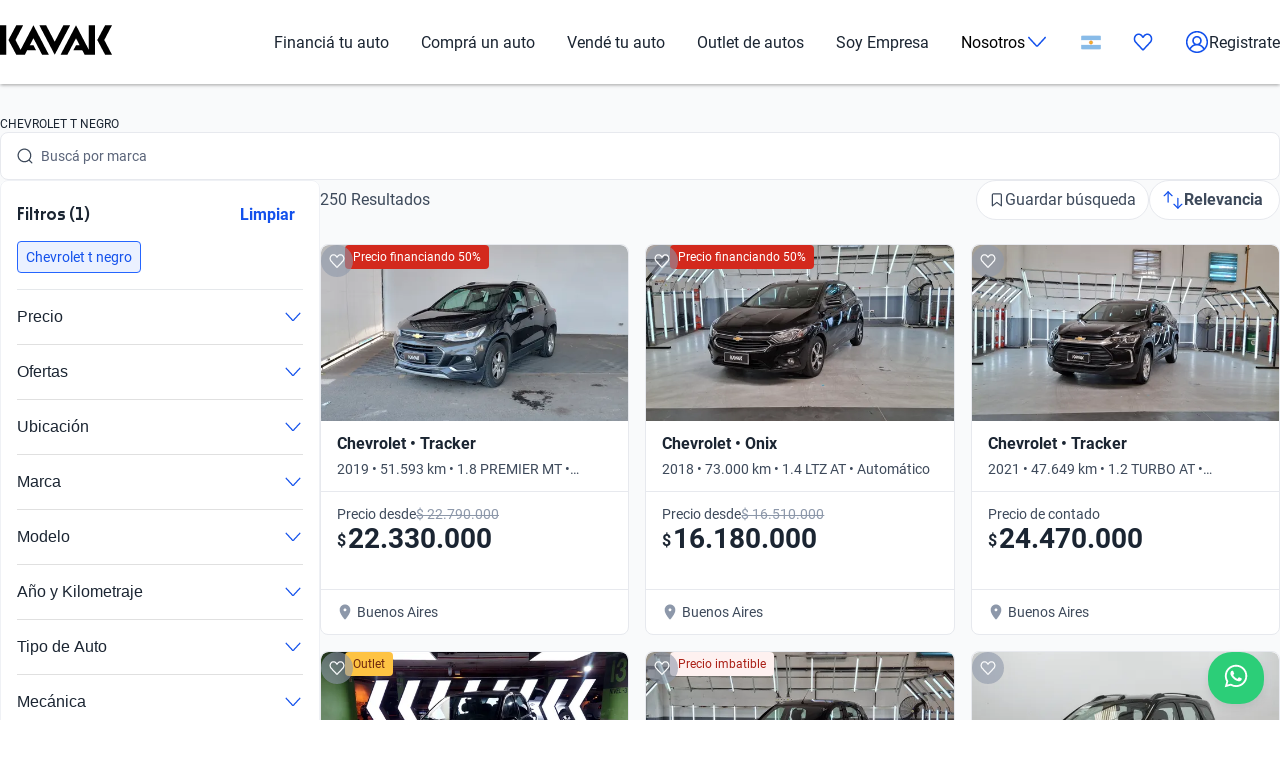

--- FILE ---
content_type: text/html; charset=utf-8
request_url: https://www.kavak.com/ar/usados/chevrolet/t/negro
body_size: 56032
content:
<!DOCTYPE html><html class="layout_html__cztFt __variable_9c3b51 __variable_85554b" lang="es-AR" dir="ltr"><head><meta charSet="utf-8"/><meta name="viewport" content="width=device-width, initial-scale=1"/><meta name="viewport" content="width=device-width, initial-scale=1.0, maximum-scale=1.0, minimum-scale=1.0, shrink-to-fit=no"/><link rel="preload" as="image" href="https://images.prd.kavak.io/[base64]"/><link rel="preload" as="image" href="https://images.prd.kavak.io/[base64]"/><link rel="preload" as="image" href="https://images.prd.kavak.io/[base64]"/><link rel="preload" as="image" href="https://images.prd.kavak.io/[base64]"/><link rel="preload" as="image" href="https://images.prd.kavak.io/[base64]"/><link rel="preload" as="image" href="https://images.prd.kavak.io/[base64]"/><link rel="stylesheet" href="/catalog-ui/_next/static/css/4dd0053058685719.css" data-precedence="next"/><link rel="stylesheet" href="/catalog-ui/_next/static/css/d985b7edc0d73357.css" data-precedence="next"/><link rel="stylesheet" href="/catalog-ui/_next/static/css/edc4f374f98f1011.css" data-precedence="next"/><link rel="stylesheet" href="/catalog-ui/_next/static/css/4be17c3d50d77acf.css" data-precedence="next"/><link rel="stylesheet" href="/catalog-ui/_next/static/css/a2cb7fcb9563a48e.css" data-precedence="next"/><link rel="stylesheet" href="/catalog-ui/_next/static/css/9d36d6bd2acc057f.css" data-precedence="next"/><link rel="stylesheet" href="/catalog-ui/_next/static/css/2e461015e79b06e7.css" data-precedence="next"/><link rel="stylesheet" href="/catalog-ui/_next/static/css/758ba06f365daaf9.css" data-precedence="next"/><link href="/catalog-ui/_next/static/css/22fcdbd42c40642e.css" rel="stylesheet" as="style" data-precedence="dynamic"/><link rel="preload" as="script" fetchPriority="low" href="/catalog-ui/_next/static/chunks/webpack-43def1bcab24ebd9.js"/><script src="/catalog-ui/_next/static/chunks/623-43def1bcab24ebd9.js" async=""></script><script src="/catalog-ui/_next/static/chunks/main-app-43def1bcab24ebd9.js" async=""></script><script src="/catalog-ui/_next/static/chunks/commons-43def1bcab24ebd9.js" async=""></script><script src="/catalog-ui/_next/static/chunks/lodash-43def1bcab24ebd9.js" async=""></script><script src="/catalog-ui/_next/static/chunks/object-hash-43def1bcab24ebd9.js" async=""></script><script src="/catalog-ui/_next/static/chunks/sticky-43def1bcab24ebd9.js" async=""></script><script src="/catalog-ui/_next/static/chunks/857-43def1bcab24ebd9.js" async=""></script><script src="/catalog-ui/_next/static/chunks/732-43def1bcab24ebd9.js" async=""></script><script src="/catalog-ui/_next/static/chunks/339-43def1bcab24ebd9.js" async=""></script><script src="/catalog-ui/_next/static/chunks/app/layout-43def1bcab24ebd9.js" async=""></script><script src="/catalog-ui/_next/static/chunks/83-43def1bcab24ebd9.js" async=""></script><script src="/catalog-ui/_next/static/chunks/422-43def1bcab24ebd9.js" async=""></script><script src="/catalog-ui/_next/static/chunks/app/%5Bsite%5D/%5B%5B...friendly-url%5D%5D/page-43def1bcab24ebd9.js" async=""></script><script src="/catalog-ui/_next/static/chunks/app/error-43def1bcab24ebd9.js" async=""></script><link rel="preload" href="https://www.googletagmanager.com/gtm.js?id=GTM-NRGXLJ&amp;gtm_auth=iHJl4Cl38QnwIJdP32u7YA&amp;gtm_preview=env-1&amp;gtm_cookies_win=x" as="script"/><link rel="preload" href="/catalog-ui/_next/static/chunks/910.43def1bcab24ebd9.js" as="script" fetchPriority="low"/><meta name="next-size-adjust" content=""/><link rel="preconnect" href="https://images.prd.kavak.io"/><link rel="dns-prefetch" href="https://images.prd.kavak.io"/><link rel="preconnect" href="https://static.kavak.services" crossorigin=""/><link rel="dns-prefetch" href="https://static.kavak.services"/><link rel="preconnect" href="https://www.google-analytics.com"/><link rel="dns-prefetch" href="https://www.google-analytics.com"/><link rel="preconnect" href="https://www.googletagmanager.com"/><link rel="dns-prefetch" href="https://www.googletagmanager.com"/><title>Autos Chevrolet T Negro Usados en Argentina | Kavak</title><meta name="description" content="Aprovecha nuestras ofertas en autos Chevrolet T Negro usados con 3 meses de garantía y opciones de financiamiento. Compra carros Chevrolet T Negro usados desde casa"/><meta name="robots" content="index,follow"/><link rel="canonical" href="https://www.kavak.com/ar/usados/chevrolet/t/negro"/><link rel="alternate" hrefLang="es-MX" href="https://www.kavak.com/mx/seminuevos"/><link rel="alternate" hrefLang="tr-TR" href="https://www.carvak.com/tr/satilik-arac"/><link rel="alternate" hrefLang="en-AE" href="https://www.kavak.com/ae/preowned"/><link rel="alternate" hrefLang="ar-AE" href="https://www.kavak.com/ae-ar/buy-a-car"/><link rel="alternate" hrefLang="es-AR" href="https://www.kavak.com/ar/usados"/><link rel="alternate" hrefLang="pt-BR" href="https://www.kavak.com/br/seminovos"/><link rel="alternate" hrefLang="es-CL" href="https://www.kavak.com/cl/usados"/><link rel="alternate" hrefLang="ar-OM" href="https://www.kavak.com/om/buy-a-car"/><link rel="alternate" hrefLang="en-OM" href="https://www.kavak.com/om-en/preowned"/><link rel="alternate" hrefLang="ar-SA" href="https://www.kavak.com/gcc/sa-ar/buy"/><link rel="alternate" hrefLang="en-SA" href="https://www.kavak.com/gcc/sa-en/buy"/><link rel="alternate" hrefLang="x-default" href="https://www.kavak.com"/><meta property="og:title" content="Autos Chevrolet T Negro Usados en Argentina | Kavak"/><meta property="og:description" content="Aprovecha nuestras ofertas en autos Chevrolet T Negro usados con 3 meses de garantía y opciones de financiamiento. Compra carros Chevrolet T Negro usados desde casa"/><meta property="og:url" content="https://www.kavak.com/ar/usados/chevrolet/t/negro"/><meta property="og:site_name" content="Kavak"/><meta property="og:locale" content="es-AR"/><meta property="og:image" content="https://images.kavak.services/assets/olimpo/images/home/jpg/main-hero-lg.jpg"/><meta property="og:type" content="website"/><meta name="twitter:card" content="summary_large_image"/><meta name="twitter:site" content="Kavak"/><meta name="twitter:creator" content="@kavak_ar"/><meta name="twitter:title" content="Autos Chevrolet T Negro Usados en Argentina | Kavak"/><meta name="twitter:description" content="Aprovecha nuestras ofertas en autos Chevrolet T Negro usados con 3 meses de garantía y opciones de financiamiento. Compra carros Chevrolet T Negro usados desde casa"/><meta name="twitter:image" content="https://images.kavak.services/assets/olimpo/images/home/jpg/main-hero-lg.jpg"/><link rel="icon" href="/favicon.ico" type="image/x-icon" sizes="310x310"/><script src="/catalog-ui/_next/static/chunks/polyfills-42372ed130431b0a.js" noModule=""></script></head><body class="layout_body__AOMdy"><div hidden=""><!--$--><!--/$--></div><div class="layout_globalContainer___AnFd  "><header class="header_header__SXpIL
      "><div class="header_header__desktop__YFavS"><div data-testid="container" class="container_container__XqURP header__container__desktop header_header__container__desktop__U_gIH"><a href="https://www.kavak.com/ar" class="header_header__logo__mB6q5" aria-label="Kavak"><svg viewBox="0 0 7774 2048" height="30" width="112"><path d="M7296.82.052L6752.798 1024l544.022 1023.948h477.424L7239.034 1024 7774.244.052zm-1130.746 0v1705.534L5275.298.052 4205.476 2047.954h470.514l599.916-1147.71 254.406 487.47h-254.406l-178.412 341.108h611.236l166.464 319.132h726.816V.052h-435.96zm-1767.734 0l-599.916 1147.71L3199.138.052h-470.514l1069.822 2047.902L4868.268.052H4398.39zm-2076.172 0l-892.04 1707.424L1072.7 1024 1607.91.052h-477.424L586.464 1024l544.022 1023.948h593.006l166.464-319.132h611.236l-178.412-341.108h-254.406l254.406-487.47 598.678 1147.71h470.514L2322.15.046zM-.244 2047.952h435.33V.05H-.244z"></path></svg></a><nav class="header_header__menu__701RD"><ul class="menu_header__menu-list__C2mGv"><li class="menu_header__menu-list-item__KZg_2"><a class="menu_header__menu-list-item-anchor__uo7QM" href="https://www.kavak.com/ar/creditos-para-autos">Financiá tu auto</a></li><li class="menu_header__menu-list-item__KZg_2"><a class="menu_header__menu-list-item-anchor__uo7QM" href="https://www.kavak.com/ar/usados">Comprá un auto</a></li><li class="menu_header__menu-list-item__KZg_2"><a class="menu_header__menu-list-item-anchor__uo7QM" href="https://www.kavak.com/ar/vender">Vendé tu auto</a></li><li class="menu_header__menu-list-item__KZg_2"><a class="menu_header__menu-list-item-anchor__uo7QM" href="https://www.kavak.com/ar/usados?discounts=outlet">Outlet de autos</a></li><li class="menu_header__menu-list-item__KZg_2"><a class="menu_header__menu-list-item-anchor__uo7QM" href="https://kavak.com/ar/lp/soy-empresa/">Soy Empresa</a></li><li class="menu_header__menu-list-item__KZg_2"><div class="menu_header__menu-list-item-with-submenu__2BkeT">Nosotros<span style="width:24px;height:24px" class="uki-icon uki-icon__chevron-bottom icon_uki-icon__container__E5fSl"><svg class="flat-color menu_header__menu-list-item-chevron__k5ZpV  " width="24" height="24" style="transform:rotate(90deg)" xmlns="http://www.w3.org/2000/svg" viewBox="0 0 24 24" fill="none"><path fill-rule="evenodd" clip-rule="evenodd" d="M6.94714 3.24321C7.22703 2.93787 7.70146 2.91724 8.0068 3.19714L16.4037 10.8943C17.0522 11.4888 17.0522 12.5112 16.4037 13.1057L8.0068 20.8029C7.70146 21.0828 7.22703 21.0621 6.94714 20.7568C6.66724 20.4515 6.68787 19.977 6.99321 19.6971L15.3901 12L6.99321 4.30287C6.68787 4.02298 6.66724 3.54855 6.94714 3.24321Z" fill="black"></path></svg></span></div><ul class="submenu_header__submenu-list__VN_Pk "><li class="submenu_header__submenu-list-item___aa4Y"><a class="submenu_header__submenu-list-item-anchor__4RARs" href="https://www.kavak.com/ar/sedes">Sedes</a></li><li class="submenu_header__submenu-list-item___aa4Y"><a class="submenu_header__submenu-list-item-anchor__4RARs" href="https://www.kavak.com/ar/precios-de-autos-usados">Guía de precios</a></li><li class="submenu_header__submenu-list-item___aa4Y"><a class="submenu_header__submenu-list-item-anchor__4RARs" href="https://www.kavak.com/ar/testimonios">Testimoniales</a></li><li class="submenu_header__submenu-list-item___aa4Y"><a class="submenu_header__submenu-list-item-anchor__4RARs" href="https://www.kavak.com/ar/blog">Blog</a></li></ul></li><li class="menu_header__menu-list-item__KZg_2"><a class="menu_header__menu-list-item-anchor__uo7QM" href="#" aria-label="Argentina"><svg height="15" width="20" viewBox="0 0 28 20" fill="none" xmlns="http://www.w3.org/2000/svg"><rect x="0.25" y="0.25" width="27.5" height="19.5" rx="1.75" fill="white" stroke="#F5F5F5" stroke-width="0.5"></rect> <mask id="mask0_10785_4741" mask-type="alpha" maskUnits="userSpaceOnUse" x="0" y="0" width="1024" height="1024"><rect x="0.25" y="0.25" width="27.5" height="19.5" rx="1.75" fill="white" stroke="white" stroke-width="0.5"></rect></mask><g mask="url(#mask0_10785_4741)"><path fill-rule="evenodd" clip-rule="evenodd" d="M0 6.66667H28V0H0V6.66667Z" fill="#88BBE8"></path><path fill-rule="evenodd" clip-rule="evenodd" d="M0 20H28V13.3333H0V20Z" fill="#88BBE8"></path><path d="M14 12.3333C15.2887 12.3333 16.3333 11.2887 16.3333 10C16.3333 8.71134 15.2887 7.66667 14 7.66667C12.7113 7.66667 11.6667 8.71134 11.6667 10C11.6667 11.2887 12.7113 12.3333 14 12.3333Z" fill="#F4B32E" stroke="#DB7A2C" stroke-width="0.666667"></path></g></svg></a><ul class="submenu_header__submenu-list__VN_Pk"><li class="submenu_header__submenu-list-item___aa4Y"><a class="submenu_header__submenu-list-item-anchor__4RARs" href="https://www.kavak.com/mx" aria-label="🇲🇽 México">🇲🇽 México</a></li><li class="submenu_header__submenu-list-item___aa4Y"><a class="submenu_header__submenu-list-item-anchor__4RARs" href="https://www.kavak.com/br" aria-label="🇧🇷 Brasil">🇧🇷 Brasil</a></li><li class="submenu_header__submenu-list-item___aa4Y"><a class="submenu_header__submenu-list-item-anchor__4RARs" href="https://www.kavak.com/ar" aria-label="🇦🇷 Argentina">🇦🇷 Argentina</a></li><li class="submenu_header__submenu-list-item___aa4Y"><a class="submenu_header__submenu-list-item-anchor__4RARs" href="https://www.carvak.com/tr" aria-label="🇹🇷 Turkey">🇹🇷 Turkey</a></li><li class="submenu_header__submenu-list-item___aa4Y"><a class="submenu_header__submenu-list-item-anchor__4RARs" href="https://www.kavak.com/cl" aria-label="🇨🇱 Chile">🇨🇱 Chile</a></li><li class="submenu_header__submenu-list-item___aa4Y"><a class="submenu_header__submenu-list-item-anchor__4RARs" href="https://www.kavak.com/ae" aria-label="🇦🇪 UAE">🇦🇪 UAE</a></li><li class="submenu_header__submenu-list-item___aa4Y"><a class="submenu_header__submenu-list-item-anchor__4RARs" href="https://www.kavak.com/om-en" aria-label="🇴🇲 Oman">🇴🇲 Oman</a></li></ul></li><li class="menu_header__menu-list-item-favorite__7xp0U" id="favorite-desktop"><a class="menu_header__menu-list-item-anchor__uo7QM" href="https://www.kavak.com/ar/favoritos"><span style="width:20px;height:20px" class="uki-icon uki-icon__heart icon_uki-icon__container__E5fSl"><svg class="flat-color" version="1.1" xmlns="http://www.w3.org/2000/svg" width="20" height="20" fill="black" viewBox="0 0 1024 1024"><path d="M209.26 174.644c-28.301 17.173-52.304 42.595-69.153 73.983-16.971 31.619-25.923 67.908-25.68 104.99l0.003 0.289c-0.021 30.257 6.015 60.061 17.589 87.291 11.571 27.227 28.331 51.086 48.905 70.053 0.737 0.678 1.447 1.383 2.131 2.115l328.756 352.591 329.156-352.608c0.678-0.726 1.383-1.427 2.115-2.099 20.568-18.967 37.329-42.826 48.902-70.053 11.573-27.232 17.611-57.034 17.589-87.291v-0.289c0.243-37.082-8.705-73.371-25.679-104.99-16.847-31.384-40.845-56.803-69.14-73.976-36.859-20.255-78.705-25.543-118.435-15.289-40.033 10.333-76.234 36.043-101.632 73.579-0.593 0.88-1.225 1.736-1.887 2.564l-49.76 62.167c-7.555 9.441-18.993 14.928-31.086 14.912s-23.52-5.533-31.053-14.992l-49.76-62.484c-0.631-0.793-1.23-1.61-1.796-2.448-25.431-37.488-61.646-63.145-101.675-73.431-39.731-10.209-81.567-4.879-118.405 15.411zM170.030 105.475c54.491-30.295 117.445-38.666 177.425-23.254 59.399 15.264 111.163 52.613 146.795 104.503l17.828 22.385 17.685-22.092c35.58-51.918 87.308-89.316 146.68-104.644 59.981-15.483 122.967-7.171 177.499 23.085 0.402 0.225 0.806 0.458 1.204 0.697 41.391 24.898 75.401 61.259 98.805 104.867 23.378 43.554 35.438 92.932 35.135 142.971 0.012 40.754-8.122 81.117-23.923 118.305-15.618 36.748-38.421 69.659-67.053 96.357l-332.565 356.265c-6.546 7.353-14.552 13.427-23.657 17.695-9.378 4.389-19.619 6.716-30.082 6.716-10.458 0-20.705-2.327-30.079-6.716-9.113-4.268-17.123-10.347-23.669-17.705l-332.177-356.26c-28.627-26.701-51.427-59.603-67.042-96.351-15.804-37.187-23.932-77.551-23.923-118.307-0.303-50.037 11.756-99.418 35.133-142.969 23.408-43.61 57.419-79.969 98.809-104.867 0.388-0.233 0.779-0.459 1.177-0.681z"></path></svg></span></a></li><li class="menu_header__menu-list-item-register__OrIKn"><a class="menu_header__menu-list-item-anchor__uo7QM submenu_header__submenu-list-item-register-anchor__6Ol2p" href="https://www.kavak.com/ar/editar-perfil"><span style="width:24px;height:24px" class="uki-icon uki-icon__circle-user icon_uki-icon__container__E5fSl"><svg class="flat-color" version="1.1" xmlns="http://www.w3.org/2000/svg" width="24" height="24" fill="black" viewBox="0 0 1024 1024"><path d="M512 107.428c-223.439 0-404.572 181.133-404.572 404.572 0 97.321 34.366 186.62 91.62 256.417 41.175-71.228 106.969-126.87 185.938-156.062-45.911-37.082-75.271-93.834-75.271-157.445 0-111.718 90.566-202.286 202.285-202.286s202.285 90.566 202.285 202.286c0 63.613-29.362 120.37-75.277 157.449 78.972 29.191 144.764 84.834 185.938 156.062 57.26-69.798 91.626-159.094 91.626-256.422 0-223.439-181.131-404.572-404.572-404.572zM775.538 818.97c-46.826-95.417-147.007-161.775-263.542-161.775-116.531 0-216.713 66.359-263.538 161.77 70.797 60.839 162.875 97.606 263.542 97.606 100.662 0 192.742-36.767 263.538-97.601zM40 512c0-260.679 211.321-472 472-472s472 211.321 472 472c0 260.679-211.321 472-472 472s-472-211.321-472-472zM512 320.051c-74.482 0-134.857 60.379-134.857 134.858s60.377 134.857 134.857 134.857 134.857-60.381 134.857-134.857c0-74.481-60.377-134.858-134.857-134.858z"></path></svg></span>Registrate</a></li></ul></nav></div></div><div class="header_header__mobile__KOs3p"><div data-testid="container" class="container_container__XqURP header_header__container__mobile__Bg7B5"><a href="https://www.kavak.com/ar" class="header_header__logo__mobile__ffhZn" aria-label="Kavak"><svg viewBox="0 0 7774 2048" height="20" width="76"><path d="M7296.82.052L6752.798 1024l544.022 1023.948h477.424L7239.034 1024 7774.244.052zm-1130.746 0v1705.534L5275.298.052 4205.476 2047.954h470.514l599.916-1147.71 254.406 487.47h-254.406l-178.412 341.108h611.236l166.464 319.132h726.816V.052h-435.96zm-1767.734 0l-599.916 1147.71L3199.138.052h-470.514l1069.822 2047.902L4868.268.052H4398.39zm-2076.172 0l-892.04 1707.424L1072.7 1024 1607.91.052h-477.424L586.464 1024l544.022 1023.948h593.006l166.464-319.132h611.236l-178.412-341.108h-254.406l254.406-487.47 598.678 1147.71h470.514L2322.15.046zM-.244 2047.952h435.33V.05H-.244z"></path></svg></a><div class="wrapper "><a id="favorite-mobile" href="https://www.kavak.com/ar/favoritos" class="heart-button"><span style="width:20px;height:20px" class="uki-icon uki-icon__heart icon_uki-icon__container__E5fSl"><svg class="flat-color" version="1.1" xmlns="http://www.w3.org/2000/svg" width="20" height="20" fill="black" viewBox="0 0 1024 1024"><path d="M209.26 174.644c-28.301 17.173-52.304 42.595-69.153 73.983-16.971 31.619-25.923 67.908-25.68 104.99l0.003 0.289c-0.021 30.257 6.015 60.061 17.589 87.291 11.571 27.227 28.331 51.086 48.905 70.053 0.737 0.678 1.447 1.383 2.131 2.115l328.756 352.591 329.156-352.608c0.678-0.726 1.383-1.427 2.115-2.099 20.568-18.967 37.329-42.826 48.902-70.053 11.573-27.232 17.611-57.034 17.589-87.291v-0.289c0.243-37.082-8.705-73.371-25.679-104.99-16.847-31.384-40.845-56.803-69.14-73.976-36.859-20.255-78.705-25.543-118.435-15.289-40.033 10.333-76.234 36.043-101.632 73.579-0.593 0.88-1.225 1.736-1.887 2.564l-49.76 62.167c-7.555 9.441-18.993 14.928-31.086 14.912s-23.52-5.533-31.053-14.992l-49.76-62.484c-0.631-0.793-1.23-1.61-1.796-2.448-25.431-37.488-61.646-63.145-101.675-73.431-39.731-10.209-81.567-4.879-118.405 15.411zM170.030 105.475c54.491-30.295 117.445-38.666 177.425-23.254 59.399 15.264 111.163 52.613 146.795 104.503l17.828 22.385 17.685-22.092c35.58-51.918 87.308-89.316 146.68-104.644 59.981-15.483 122.967-7.171 177.499 23.085 0.402 0.225 0.806 0.458 1.204 0.697 41.391 24.898 75.401 61.259 98.805 104.867 23.378 43.554 35.438 92.932 35.135 142.971 0.012 40.754-8.122 81.117-23.923 118.305-15.618 36.748-38.421 69.659-67.053 96.357l-332.565 356.265c-6.546 7.353-14.552 13.427-23.657 17.695-9.378 4.389-19.619 6.716-30.082 6.716-10.458 0-20.705-2.327-30.079-6.716-9.113-4.268-17.123-10.347-23.669-17.705l-332.177-356.26c-28.627-26.701-51.427-59.603-67.042-96.351-15.804-37.187-23.932-77.551-23.923-118.307-0.303-50.037 11.756-99.418 35.133-142.969 23.408-43.61 57.419-79.969 98.809-104.867 0.388-0.233 0.779-0.459 1.177-0.681z"></path></svg></span></a><nav class="nav-menu-mobile"><input type="checkbox" id="menu" class="m-menu__checkbox" name="menu"/><label class="m-menu__toggle" for="menu"><svg width="28" height="28" viewBox="0 0 24 24" fill="none" stroke="#000" stroke-width="2" stroke-linecap="butt"><line x1="3" y1="12" x2="21" y2="12"></line><line x1="3" y1="6" x2="21" y2="6"></line><line x1="3" y1="18" x2="21" y2="18"></line></svg></label></nav></div></div></div></header><main class="main_main__xM2LL    "><script id="catalogue-snippet" type="application/ld+json">{"@graph":[{"@id":"https://www.kavak.com/ar/#organization","url":"https://www.kavak.com/ar/","logo":{"@id":"https://www.kavak.com/ar/#logo","url":"https://minerva-web.kavak.services/assets/kavak_white.png","@type":"ImageObject","width":227,"height":144,"caption":"Kavak","inLanguage":"es-AR"},"name":"Kavak.com","@type":"Organization","image":{"@id":"https://www.kavak.com/ar/#logo"},"sameAs":["https://www.facebook.com/KavakArgentina/","https://www.instagram.com/kavak.ar/","https://www.youtube.com/channel/UCdQrGPSCabZd2SG4zIeKqAA","https://www.linkedin.com/company/kavakcom/?originalSubdomain=ar"]},{"@id":"https://www.kavak.com/ar/#website","url":"https://www.kavak.com/ar/","name":"Compra y Venta de Autos Usados en Argentina con Garantia","@type":"WebSite","publisher":{"@id":"https://www.kavak.com/ar/#organization"},"inLanguage":"es-AR","description":"Compra y Venta de Autos Usados en Argentina con Garantia","potentialAction":[{"@type":"SearchAction","target":"https://www.kavak.com/ar/?s={search_term_string}","query-input":"required name=search_term_string"}]},{"name":"Kavak Argentina","@type":"Product","brand":{"name":"Kavak Argentina","@type":"Thing"},"image":"https://images.prd.kavak.io/assets/images/home-ui/seo-hero-ar.webp","@context":"https://schema.org/","description":"Compra y Venta de Autos Usados en Argentina con Garantia","aggregateRating":{"@type":"AggregateRating","bestRating":"5","ratingCount":"806","ratingValue":"4.4","worstRating":"1"}},{"@id":"https://www.kavak.com/ar/usados/#webpage","url":"https://www.kavak.com/ar/usados/","name":"Autos Usados en Venta | Venta de Autos Usados en Argentina","@type":"CollectionPage","isPartOf":{"@id":"https://www.kavak.com/ar/#website"},"breadcrumb":{"@id":"https://www.kavak.com/ar/usados/#breadcrumb"},"inLanguage":"es-AR","potentialAction":[{"@type":"ReadAction","target":["https://www.kavak.com/ar/usados/"]}]},{"@context":"https://schema.org","@type":"BreadcrumbList","itemListElement":[{"@type":"ListItem","position":1,"item":{"@id":"https://www.kavak.com/ar/usados","name":"AUTOS USADOS"}},{"@type":"ListItem","position":2,"item":{"@id":"https://www.kavak.com/ar/usados/chevrolet","name":"CHEVROLET"}},{"@type":"ListItem","position":3,"item":{"@id":"https://www.kavak.com/ar/usados/chevrolet/t","name":"T"}},{"@type":"ListItem","position":4,"item":{"@id":"https://www.kavak.com/ar/usados/chevrolet/t/negro","name":"NEGRO"}}]}],"@context":"https://schema.org"}</script><div class="desktop_container__u4Smk"><h1 class="title-header_header__geEIh desktop_titleHeader__EIDwZ">CHEVROLET T NEGRO</h1><div class="header_headerSection___xr5e"><div data-testid="container" class="container_container__XqURP"><div class="header_searchWrapper__k1MRz"><div class="search-bar-entry-point_container__d81vo search-bar-entry-point_white__ROAPI" data-testid="catalog-search-entry-point"><div class="search-bar-entry-point_iconWrapper__UoqrV"><span style="width:16px;height:16px" class="uki-icon uki-icon__magnifying-glass icon_uki-icon__container__E5fSl"><svg class="flat-color" version="1.1" xmlns="http://www.w3.org/2000/svg" width="16" height="16" fill="#3E4A5B" viewBox="0 0 1024 1024"><path d="M114.239 474.82c0-200.096 162.21-362.307 362.307-362.307s362.307 162.21 362.307 362.307c0 200.095-162.212 362.307-362.307 362.307s-362.307-162.212-362.307-362.307zM476.546 32.001c-244.562 0-442.819 198.257-442.819 442.819 0 244.56 198.257 442.819 442.819 442.819 106.905 0 204.964-37.883 281.483-100.958l163.526 163.526c15.721 15.721 41.205 15.721 56.927 0s15.721-41.211 0-56.933l-163.215-163.215c64.958-77.051 104.098-176.575 104.098-285.24 0-244.562-198.259-442.819-442.819-442.819z"></path></svg></span></div><div class="placeholders_placeholderContainer__zUKC2 "></div><input type="text" class="search-bar-entry-point_input__A4hDN" readOnly="" data-testid="catalog-search-entry-point-input" value=""/></div></div></div></div><div id="main-content" class="main-content_content__uYkde"><section data-testid="container" class="container_container__XqURP main-content_main__1Nhu8"><div class="sidebar_sidebar__3Zq3Y"><div class="sidebar_filtersWrapper__gEF5L"><div class="filters-accordion_container__M6lzS"><div class="active-filters_container___CvVK " data-testid="active-filters"><div class="active-filters_header__0Lv9w"><h2 class="active-filters_title__q02XW">Filtros (1)</h2><button type="button" class="uki-button button_uki-button__Gb6Rz button_uki-button__quiet__Eb2HY button_uki-button__s__Uu2Np button_uki-button__fit__aHSs_ ">Limpiar</button></div><div class="active-filters_filtersContainer__tZI1h  " data-testid="filters-container"><div class="chip-component_container__bziE5"><div class="chip-component_chipsList__FlmRo  "><button id="chevrolet_t_negro" class="chip-filter_chip__k0WsM
    chip-filter_rectangle__VmsET
    chip-filter_active__x4GTu" data-testid="chip-filter" data-chip-filter="true" tabindex="0" role="button"><div class="chip-filter_content__Ady7y"></div><div class="chip-filter_body__mDqSA"><span class="chip-filter_label__63bxz">Chevrolet t negro</span></div></button></div></div></div></div><div class="accordion_accordion__l53y_"><div class="accordion_accordionItem____ShL"><button class="accordion_accordionHeader__SYxgq " aria-expanded="false"><span class="accordion_title__oKpSU ">Precio</span><div class="accordion_iconContainer__1Z2es"><span class="accordion_icon__A3hU8 "><span style="width:20px;height:20px" class="uki-icon uki-icon__chevron-bottom icon_uki-icon__container__E5fSl"><svg class="flat-color " width="20" height="20" style="transform:rotate(90deg)" xmlns="http://www.w3.org/2000/svg" viewBox="0 0 24 24" fill="none"><path fill-rule="evenodd" clip-rule="evenodd" d="M6.94714 3.24321C7.22703 2.93787 7.70146 2.91724 8.0068 3.19714L16.4037 10.8943C17.0522 11.4888 17.0522 12.5112 16.4037 13.1057L8.0068 20.8029C7.70146 21.0828 7.22703 21.0621 6.94714 20.7568C6.66724 20.4515 6.68787 19.977 6.99321 19.6971L15.3901 12L6.99321 4.30287C6.68787 4.02298 6.66724 3.54855 6.94714 3.24321Z" fill="#1351EC"></path></svg></span></span></div></button><div class="accordion_accordionContent__SxBJB " aria-hidden="true"><div class="accordion_contentInner__dw5Gi"><div class="filters-accordion_accordionContent__AbhPo"><div class="filter-content_container__geve0"><div class="filter-content_componentWrapper___imyk"><div class="range-component_container__7xeSE"><div id="range-component-$-input" data-testid="range-input" class="range-input_container__Sm5Sx "><div class="range-input_valuesDisplay__Jbn9a"><div class="range-input_valueContainer__j5hA0"><div class="range-input_valueInput__mdIWO"><span class="range-input_unit__RoO1l">$</span><input id="range-component-$-input-min-value" type="text" aria-label="Desde" value="7.330.000"/></div><label for="range-component-$-input-min-value">Desde</label></div><div class="range-input_separator__BcpB3">-</div><div class="range-input_valueContainer__j5hA0"><div class="range-input_valueInput__mdIWO"><span class="range-input_unit__RoO1l">$</span><input id="range-component-$-input-max-value" type="text" aria-label="Hasta" value="67.494.800"/></div><label for="range-component-$-input-max-value">Hasta</label></div></div></div><div id="range-component-$-slider" data-testid="range-slider" class="range-slider_container__rFppx "><div class="range-slider_histogramContainer__mKNlt"><div class="range-slider_histogramBar__hADQ_ range-slider_active__ajpE2" style="height:10.256410256410255%;width:0.0999999999999997%;left:0%" data-value="6000000"></div><div class="range-slider_histogramBar__hADQ_ range-slider_active__ajpE2" style="height:41.02564102564102%;width:3.324202856155094%;left:-0.5484934712655906%" data-value="8000000"></div><div class="range-slider_histogramBar__hADQ_ range-slider_active__ajpE2" style="height:100%;width:3.324202856155094%;left:2.7757093848895034%" data-value="10000000"></div><div class="range-slider_histogramBar__hADQ_ range-slider_active__ajpE2" style="height:56.41025641025641%;width:3.324202856155093%;left:6.099912241044597%" data-value="12000000"></div><div class="range-slider_histogramBar__hADQ_ range-slider_active__ajpE2" style="height:41.02564102564102%;width:3.324202856155095%;left:9.42411509719969%" data-value="14000000"></div><div class="range-slider_histogramBar__hADQ_ range-slider_active__ajpE2" style="height:56.41025641025641%;width:3.324202856155093%;left:12.748317953354785%" data-value="16000000"></div><div class="range-slider_histogramBar__hADQ_ range-slider_active__ajpE2" style="height:46.15384615384615%;width:3.324202856155093%;left:16.07252080950988%" data-value="18000000"></div><div class="range-slider_histogramBar__hADQ_ range-slider_active__ajpE2" style="height:48.717948717948715%;width:3.3242028561550967%;left:19.39672366566497%" data-value="20000000"></div><div class="range-slider_histogramBar__hADQ_ range-slider_active__ajpE2" style="height:46.15384615384615%;width:3.324202856155093%;left:22.72092652182007%" data-value="22000000"></div><div class="range-slider_histogramBar__hADQ_ range-slider_active__ajpE2" style="height:20.51282051282051%;width:3.3242028561550967%;left:26.04512937797516%" data-value="24000000"></div><div class="range-slider_histogramBar__hADQ_ range-slider_active__ajpE2" style="height:30.76923076923077%;width:3.324202856155086%;left:29.36933223413026%" data-value="26000000"></div><div class="range-slider_histogramBar__hADQ_ range-slider_active__ajpE2" style="height:23.076923076923077%;width:3.3242028561550967%;left:32.693535090285344%" data-value="28000000"></div><div class="range-slider_histogramBar__hADQ_ range-slider_active__ajpE2" style="height:12.82051282051282%;width:3.3242028561550967%;left:36.01773794644044%" data-value="30000000"></div><div class="range-slider_histogramBar__hADQ_ range-slider_active__ajpE2" style="height:35.8974358974359%;width:3.3242028561550967%;left:39.34194080259554%" data-value="32000000"></div><div class="range-slider_histogramBar__hADQ_ range-slider_active__ajpE2" style="height:12.82051282051282%;width:3.3242028561550967%;left:42.666143658750634%" data-value="34000000"></div><div class="range-slider_histogramBar__hADQ_ range-slider_active__ajpE2" style="height:20.51282051282051%;width:3.3242028561550896%;left:45.99034651490573%" data-value="36000000"></div><div class="range-slider_histogramBar__hADQ_ range-slider_active__ajpE2" style="height:5.128205128205128%;width:3.3242028561550896%;left:49.31454937106082%" data-value="38000000"></div><div class="range-slider_histogramBar__hADQ_ range-slider_active__ajpE2" style="height:12.82051282051282%;width:3.3242028561550896%;left:52.63875222721591%" data-value="40000000"></div><div class="range-slider_histogramBar__hADQ_ range-slider_active__ajpE2" style="height:4%;width:3.324202856155104%;left:55.962955083371%" data-value="42000000"></div><div class="range-slider_histogramBar__hADQ_ range-slider_active__ajpE2" style="height:4%;width:3.3242028561550896%;left:59.287157939526104%" data-value="44000000"></div><div class="range-slider_histogramBar__hADQ_ range-slider_active__ajpE2" style="height:4%;width:3.3242028561550967%;left:62.61136079568119%" data-value="46000000"></div><div class="range-slider_histogramBar__hADQ_ range-slider_active__ajpE2" style="height:4%;width:3.3242028561550967%;left:65.93556365183629%" data-value="48000000"></div><div class="range-slider_histogramBar__hADQ_ range-slider_active__ajpE2" style="height:4%;width:6.648405712310179%;left:69.25976650799139%" data-value="50000000"></div><div class="range-slider_histogramBar__hADQ_ range-slider_active__ajpE2" style="height:4%;width:13.296811424620373%;left:75.90817222030157%" data-value="56000000"></div><div class="range-slider_histogramBar__hADQ_ range-slider_active__ajpE2" style="height:5.128205128205128%;width:10.795016355078062%;left:89.20498364492194%" data-value="66000000"></div></div><div class="range-slider_sliderArea__s_NPy"><div class="range-slider_rangeTrack__ddV2E  " style="left:0%;width:100%"></div><div class="range-slider_thumb__J7mwK   " style="left:0%;z-index:2;margin-left:0" role="slider" aria-valuemin="7330000" aria-valuemax="67494800" aria-valuenow="7330000" tabindex="0"></div><div class="range-slider_thumb__J7mwK   " style="left:100%;z-index:2;margin-left:0" role="slider" aria-valuemin="7330000" aria-valuemax="67494800" aria-valuenow="67494800" tabindex="0"></div></div></div></div></div><div class="filter-content_componentWrapper___imyk"><div class="chip-component_container__bziE5"><div class="chip-component_chipsList__FlmRo  "></div><button class="chip-component_showMoreButton__yG6BT" aria-expanded="false">Ver rangos de precios</button></div></div></div></div></div></div></div><div class="accordion_accordionItem____ShL"><button class="accordion_accordionHeader__SYxgq " aria-expanded="false"><span class="accordion_title__oKpSU ">Ofertas</span><div class="accordion_iconContainer__1Z2es"><span class="accordion_icon__A3hU8 "><span style="width:20px;height:20px" class="uki-icon uki-icon__chevron-bottom icon_uki-icon__container__E5fSl"><svg class="flat-color " width="20" height="20" style="transform:rotate(90deg)" xmlns="http://www.w3.org/2000/svg" viewBox="0 0 24 24" fill="none"><path fill-rule="evenodd" clip-rule="evenodd" d="M6.94714 3.24321C7.22703 2.93787 7.70146 2.91724 8.0068 3.19714L16.4037 10.8943C17.0522 11.4888 17.0522 12.5112 16.4037 13.1057L8.0068 20.8029C7.70146 21.0828 7.22703 21.0621 6.94714 20.7568C6.66724 20.4515 6.68787 19.977 6.99321 19.6971L15.3901 12L6.99321 4.30287C6.68787 4.02298 6.66724 3.54855 6.94714 3.24321Z" fill="#1351EC"></path></svg></span></span></div></button><div class="accordion_accordionContent__SxBJB " aria-hidden="true"><div class="accordion_contentInner__dw5Gi"><div class="filters-accordion_accordionContent__AbhPo"><div class="filter-content_container__geve0"><div class="filter-content_componentWrapper___imyk"><div class="checkbox-component_container__TDM14"><div class="checkbox-component_section___noTE"><h3 class="checkbox-component_sectionTitle__UN_i6">Oportunidades</h3><div class="checkbox-component_sectionContent__Tk4g4"><div id="checkbox-precio_imbatible" class="checkbox-item_container__wj_9t " role="checkbox" aria-checked="false" tabindex="0" data-testid="checkbox-item"><div class="checkbox-item_checkbox__Vg6E6  checkbox-item_badge__UCqmK"></div><div class="checkbox-item_content__ThE_q"><div class="checkbox-item_labelContainer__NCbZU"><div class="uki-badge badge_container__ncGWu badge_tonalred__UJYRP  "><div class="badge_content___ZHbD"><span style="width:10px;height:10px" class="uki-icon uki-icon__arrow-up-right icon_uki-icon__container__E5fSl"><svg class="flat-color" version="1.1" xmlns="http://www.w3.org/2000/svg" width="10" height="10" fill="red" viewBox="0 0 1024 1024" style="transform:rotate(90deg)"><path d="M111.999 32.001c-44.182 0-79.999 35.817-79.999 79.999v360c0 22.092 17.909 40.001 40.001 40.001s40.001-17.909 40.001-40.001v-303.432l811.712 811.714c15.621 15.621 40.949 15.621 56.571 0s15.621-40.943 0-56.565l-811.714-811.718h303.432c22.092 0 40.001-17.909 40.001-40.001s-17.909-40.001-40.001-40.001h-360z"></path></svg></span><span class="checkbox-item_labelBadge__Xb3SC">Precio imbatible</span></div></div></div><p class="checkbox-item_description__OUYYX">Autos al precio más competitivo del mercado, sin comparación</p></div></div><div id="checkbox-nuevo_ingreso" class="checkbox-item_container__wj_9t " role="checkbox" aria-checked="false" tabindex="0" data-testid="checkbox-item"><div class="checkbox-item_checkbox__Vg6E6  checkbox-item_badge__UCqmK"></div><div class="checkbox-item_content__ThE_q"><div class="checkbox-item_labelContainer__NCbZU"><div class="uki-badge badge_container__ncGWu badge_tonalblue__eLjoq  "><div class="badge_content___ZHbD"><span style="width:10px;height:10px" class="uki-icon uki-icon__arrow-top icon_uki-icon__container__E5fSl"><svg class="flat-color " width="10" height="10" style="transform:rotate(90deg)" xmlns="http://www.w3.org/2000/svg" viewBox="0 0 24 24" fill="none"><path fill-rule="evenodd" clip-rule="evenodd" d="M2.25013 10.9394C1.66435 11.5251 1.66434 12.4749 2.25013 13.0607L8.46978 19.2803C8.76268 19.5732 9.23755 19.5732 9.53044 19.2803C9.82334 18.9874 9.82334 18.5126 9.53044 18.2197L4.06079 12.75L21.7503 12.75C22.1645 12.75 22.5003 12.4142 22.5003 12C22.5003 11.5858 22.1645 11.25 21.7503 11.25L4.06079 11.25L9.53048 5.78033C9.82337 5.48744 9.82337 5.01256 9.53048 4.71967C9.23759 4.42678 8.76271 4.42678 8.46982 4.71967L2.25013 10.9394Z" fill="blue"></path></svg></span><span class="checkbox-item_labelBadge__Xb3SC">Nuevo ingreso</span></div></div></div><p class="checkbox-item_description__OUYYX">Autos recién agregados al catálogo</p></div></div></div></div><div class="checkbox-component_section___noTE"><h3 class="checkbox-component_sectionTitle__UN_i6">Descuentos</h3><div class="checkbox-component_sectionContent__Tk4g4"><div id="checkbox-precio_financiando_50%" class="checkbox-item_container__wj_9t " role="checkbox" aria-checked="false" tabindex="0" data-testid="checkbox-item"><div class="checkbox-item_checkbox__Vg6E6  "></div><div class="checkbox-item_content__ThE_q"><div class="checkbox-item_labelContainer__NCbZU"><div class="uki-badge badge_container__ncGWu badge_filledred__rsOCi  "><div class="badge_content___ZHbD"><span class="checkbox-item_labelBadge__Xb3SC">Precio financiando 50%</span></div></div></div></div></div><div id="checkbox-outlet" class="checkbox-item_container__wj_9t " role="checkbox" aria-checked="false" tabindex="0" data-testid="checkbox-item"><div class="checkbox-item_checkbox__Vg6E6  "></div><div class="checkbox-item_content__ThE_q"><div class="checkbox-item_labelContainer__NCbZU"><div class="uki-badge badge_container__ncGWu badge_filledyellow__nF7dy  "><div class="badge_content___ZHbD"><span class="checkbox-item_labelBadge__Xb3SC">Outlet</span></div></div></div><p class="checkbox-item_description__OUYYX">Autos con precios especiales por tiempo en inventario y posibles imperfecciones.</p></div></div><div id="checkbox-¡promo_estreno!" class="checkbox-item_container__wj_9t " role="checkbox" aria-checked="false" tabindex="0" data-testid="checkbox-item"><div class="checkbox-item_checkbox__Vg6E6  "></div><div class="checkbox-item_content__ThE_q"><div class="checkbox-item_labelContainer__NCbZU"><div class="uki-badge badge_container__ncGWu badge_filledred__rsOCi  "><div class="badge_content___ZHbD"><span class="checkbox-item_labelBadge__Xb3SC">¡Promo Estreno!</span></div></div></div></div></div><div id="checkbox-descuento_permutando" class="checkbox-item_container__wj_9t " role="checkbox" aria-checked="false" tabindex="0" data-testid="checkbox-item"><div class="checkbox-item_checkbox__Vg6E6  "></div><div class="checkbox-item_content__ThE_q"><div class="checkbox-item_labelContainer__NCbZU"><div class="uki-badge badge_container__ncGWu badge_filledred__rsOCi  "><div class="badge_content___ZHbD"><span class="checkbox-item_labelBadge__Xb3SC">Descuento permutando</span></div></div></div></div></div></div></div></div></div></div></div></div></div></div><div class="accordion_accordionItem____ShL"><button class="accordion_accordionHeader__SYxgq " aria-expanded="false"><span class="accordion_title__oKpSU ">Ubicación</span><div class="accordion_iconContainer__1Z2es"><span class="accordion_icon__A3hU8 "><span style="width:20px;height:20px" class="uki-icon uki-icon__chevron-bottom icon_uki-icon__container__E5fSl"><svg class="flat-color " width="20" height="20" style="transform:rotate(90deg)" xmlns="http://www.w3.org/2000/svg" viewBox="0 0 24 24" fill="none"><path fill-rule="evenodd" clip-rule="evenodd" d="M6.94714 3.24321C7.22703 2.93787 7.70146 2.91724 8.0068 3.19714L16.4037 10.8943C17.0522 11.4888 17.0522 12.5112 16.4037 13.1057L8.0068 20.8029C7.70146 21.0828 7.22703 21.0621 6.94714 20.7568C6.66724 20.4515 6.68787 19.977 6.99321 19.6971L15.3901 12L6.99321 4.30287C6.68787 4.02298 6.66724 3.54855 6.94714 3.24321Z" fill="#1351EC"></path></svg></span></span></div></button><div class="accordion_accordionContent__SxBJB " aria-hidden="true"><div class="accordion_contentInner__dw5Gi"><div class="filters-accordion_accordionContent__AbhPo"><div class="filter-content_container__geve0"><div class="filter-content_componentWrapper___imyk"><div class="hierarchical-component_container__WotgG"><div class="hierarchical-component_searchContainer__gb5Oq"><div class="searchbar_container__9pvb_ searchbar_rectangle__fmq93"><span style="width:16px;height:16px" class="uki-icon uki-icon__magnifying-glass icon_uki-icon__container__E5fSl"><svg class="flat-color" version="1.1" xmlns="http://www.w3.org/2000/svg" width="16" height="16" fill="#5B657A" viewBox="0 0 1024 1024"><path d="M114.239 474.82c0-200.096 162.21-362.307 362.307-362.307s362.307 162.21 362.307 362.307c0 200.095-162.212 362.307-362.307 362.307s-362.307-162.212-362.307-362.307zM476.546 32.001c-244.562 0-442.819 198.257-442.819 442.819 0 244.56 198.257 442.819 442.819 442.819 106.905 0 204.964-37.883 281.483-100.958l163.526 163.526c15.721 15.721 41.205 15.721 56.927 0s15.721-41.211 0-56.933l-163.215-163.215c64.958-77.051 104.098-176.575 104.098-285.24 0-244.562-198.259-442.819-442.819-442.819z"></path></svg></span><input type="search" class="searchbar_input__NhVBW" placeholder="Filtrar por ciudad o sede" value=""/></div></div><div class="hierarchical-component_citiesContainer__n81y0"><div class="hierarchical-component_inactiveCitiesSection__ZeBrO"><button id="region-buenos_aires" class="chip-filter_chip__k0WsM
    chip-filter_rectangle__VmsET
    
    hierarchical-component_cityChip___s61X" data-testid="chip-filter" data-chip-filter="true" tabindex="0" role="button"><div class="chip-filter_body__mDqSA"><span class="chip-filter_label__63bxz">Buenos Aires</span></div></button></div></div></div></div></div></div></div></div></div><div class="accordion_accordionItem____ShL"><button class="accordion_accordionHeader__SYxgq " aria-expanded="false"><span class="accordion_title__oKpSU ">Marca</span><div class="accordion_iconContainer__1Z2es"><span class="accordion_icon__A3hU8 "><span style="width:20px;height:20px" class="uki-icon uki-icon__chevron-bottom icon_uki-icon__container__E5fSl"><svg class="flat-color " width="20" height="20" style="transform:rotate(90deg)" xmlns="http://www.w3.org/2000/svg" viewBox="0 0 24 24" fill="none"><path fill-rule="evenodd" clip-rule="evenodd" d="M6.94714 3.24321C7.22703 2.93787 7.70146 2.91724 8.0068 3.19714L16.4037 10.8943C17.0522 11.4888 17.0522 12.5112 16.4037 13.1057L8.0068 20.8029C7.70146 21.0828 7.22703 21.0621 6.94714 20.7568C6.66724 20.4515 6.68787 19.977 6.99321 19.6971L15.3901 12L6.99321 4.30287C6.68787 4.02298 6.66724 3.54855 6.94714 3.24321Z" fill="#1351EC"></path></svg></span></span></div></button><div class="accordion_accordionContent__SxBJB " aria-hidden="true"><div class="accordion_contentInner__dw5Gi"><div class="filters-accordion_accordionContent__AbhPo"><div class="filter-content_container__geve0"><div class="filter-content_componentWrapper___imyk"><div class="searchable-component_container__oXKNE"><div class="searchable-component_searchContainer__WPbed"><div class="searchbar_container__9pvb_ searchbar_rectangle__fmq93"><span style="width:16px;height:16px" class="uki-icon uki-icon__magnifying-glass icon_uki-icon__container__E5fSl"><svg class="flat-color" version="1.1" xmlns="http://www.w3.org/2000/svg" width="16" height="16" fill="#5B657A" viewBox="0 0 1024 1024"><path d="M114.239 474.82c0-200.096 162.21-362.307 362.307-362.307s362.307 162.21 362.307 362.307c0 200.095-162.212 362.307-362.307 362.307s-362.307-162.212-362.307-362.307zM476.546 32.001c-244.562 0-442.819 198.257-442.819 442.819 0 244.56 198.257 442.819 442.819 442.819 106.905 0 204.964-37.883 281.483-100.958l163.526 163.526c15.721 15.721 41.205 15.721 56.927 0s15.721-41.211 0-56.933l-163.215-163.215c64.958-77.051 104.098-176.575 104.098-285.24 0-244.562-198.259-442.819-442.819-442.819z"></path></svg></span><input type="search" class="searchbar_input__NhVBW" placeholder="Filtrar por marca" value=""/></div></div><div class="searchable-component_highlightedSection__JOJYP"><h3 class="searchable-component_sectionTitle__q8_42">Más populares</h3><div class="chip-component_container__bziE5"><div class="chip-component_chipsList__FlmRo chip-component_square__NOYR_ "><button id="chevrolet" class="chip-filter_chip__k0WsM
    chip-filter_square__lATo1" data-testid="chip-filter" data-chip-filter="true" tabindex="0" role="button"><div class="chip-filter_content__Ady7y" style="width:48px;min-width:48px"><img alt="Chevrolet" draggable="false" loading="lazy" decoding="async" data-nimg="fill" style="position:absolute;height:100%;width:100%;left:0;top:0;right:0;bottom:0;color:transparent" src="https://images.prd.kavak.io/[base64]"/></div><div class="chip-filter_body__mDqSA"><span class="chip-filter_label__63bxz">Chevrolet</span></div></button><button id="ford" class="chip-filter_chip__k0WsM
    chip-filter_square__lATo1" data-testid="chip-filter" data-chip-filter="true" tabindex="0" role="button"><div class="chip-filter_content__Ady7y" style="width:48px;min-width:48px"><img alt="Ford" draggable="false" loading="lazy" decoding="async" data-nimg="fill" style="position:absolute;height:100%;width:100%;left:0;top:0;right:0;bottom:0;color:transparent" src="https://images.prd.kavak.io/[base64]"/></div><div class="chip-filter_body__mDqSA"><span class="chip-filter_label__63bxz">Ford</span></div></button><button id="honda" class="chip-filter_chip__k0WsM
    chip-filter_square__lATo1" data-testid="chip-filter" data-chip-filter="true" tabindex="0" role="button"><div class="chip-filter_content__Ady7y" style="width:48px;min-width:48px"><img alt="Honda" draggable="false" loading="lazy" decoding="async" data-nimg="fill" style="position:absolute;height:100%;width:100%;left:0;top:0;right:0;bottom:0;color:transparent" src="https://images.prd.kavak.io/[base64]"/></div><div class="chip-filter_body__mDqSA"><span class="chip-filter_label__63bxz">Honda</span></div></button><button id="kia" class="chip-filter_chip__k0WsM
    chip-filter_square__lATo1" data-testid="chip-filter" data-chip-filter="true" tabindex="0" role="button"><div class="chip-filter_content__Ady7y" style="width:48px;min-width:48px"><img alt="Kia" draggable="false" loading="lazy" decoding="async" data-nimg="fill" style="position:absolute;height:100%;width:100%;left:0;top:0;right:0;bottom:0;color:transparent" src="https://images.prd.kavak.io/[base64]"/></div><div class="chip-filter_body__mDqSA"><span class="chip-filter_label__63bxz">Kia</span></div></button><button id="nissan" class="chip-filter_chip__k0WsM
    chip-filter_square__lATo1" data-testid="chip-filter" data-chip-filter="true" tabindex="0" role="button"><div class="chip-filter_content__Ady7y" style="width:48px;min-width:48px"><img alt="Nissan" draggable="false" loading="lazy" decoding="async" data-nimg="fill" style="position:absolute;height:100%;width:100%;left:0;top:0;right:0;bottom:0;color:transparent" src="https://images.prd.kavak.io/[base64]"/></div><div class="chip-filter_body__mDqSA"><span class="chip-filter_label__63bxz">Nissan</span></div></button><button id="volkswagen" class="chip-filter_chip__k0WsM
    chip-filter_square__lATo1" data-testid="chip-filter" data-chip-filter="true" tabindex="0" role="button"><div class="chip-filter_content__Ady7y" style="width:48px;min-width:48px"><img alt="Volkswagen" draggable="false" loading="lazy" decoding="async" data-nimg="fill" style="position:absolute;height:100%;width:100%;left:0;top:0;right:0;bottom:0;color:transparent" src="https://images.prd.kavak.io/[base64]"/></div><div class="chip-filter_body__mDqSA"><span class="chip-filter_label__63bxz">Volkswagen</span></div></button></div></div></div><div class="searchable-component_section__XwDAH"><h3 class="searchable-component_sectionTitle__q8_42">Todas las marcas</h3><div class="searchable-component_sectionContent__WpB_i"><div id="checkbox-alfa_romeo" class="checkbox-item_container__wj_9t " role="checkbox" aria-checked="false" tabindex="0" data-testid="checkbox-item"><div class="checkbox-item_checkbox__Vg6E6  "></div><div class="checkbox-item_content__ThE_q"><div class="checkbox-item_labelContainer__NCbZU"><span class="checkbox-item_label__TsuiD">Alfa Romeo</span></div></div></div><div id="checkbox-audi" class="checkbox-item_container__wj_9t " role="checkbox" aria-checked="false" tabindex="0" data-testid="checkbox-item"><div class="checkbox-item_checkbox__Vg6E6  "></div><div class="checkbox-item_content__ThE_q"><div class="checkbox-item_labelContainer__NCbZU"><span class="checkbox-item_label__TsuiD">Audi</span></div></div></div><div id="checkbox-baic" class="checkbox-item_container__wj_9t " role="checkbox" aria-checked="false" tabindex="0" data-testid="checkbox-item"><div class="checkbox-item_checkbox__Vg6E6  "></div><div class="checkbox-item_content__ThE_q"><div class="checkbox-item_labelContainer__NCbZU"><span class="checkbox-item_label__TsuiD">Baic</span></div></div></div><div id="checkbox-chery" class="checkbox-item_container__wj_9t " role="checkbox" aria-checked="false" tabindex="0" data-testid="checkbox-item"><div class="checkbox-item_checkbox__Vg6E6  "></div><div class="checkbox-item_content__ThE_q"><div class="checkbox-item_labelContainer__NCbZU"><span class="checkbox-item_label__TsuiD">Chery</span></div></div></div><div id="checkbox-chevrolet" class="checkbox-item_container__wj_9t " role="checkbox" aria-checked="false" tabindex="0" data-testid="checkbox-item"><div class="checkbox-item_checkbox__Vg6E6  "></div><div class="checkbox-item_content__ThE_q"><div class="checkbox-item_labelContainer__NCbZU"><span class="checkbox-item_label__TsuiD">Chevrolet</span></div></div></div><div id="checkbox-chrysler" class="checkbox-item_container__wj_9t " role="checkbox" aria-checked="false" tabindex="0" data-testid="checkbox-item"><div class="checkbox-item_checkbox__Vg6E6  "></div><div class="checkbox-item_content__ThE_q"><div class="checkbox-item_labelContainer__NCbZU"><span class="checkbox-item_label__TsuiD">Chrysler</span></div></div></div><div id="checkbox-citroen" class="checkbox-item_container__wj_9t " role="checkbox" aria-checked="false" tabindex="0" data-testid="checkbox-item"><div class="checkbox-item_checkbox__Vg6E6  "></div><div class="checkbox-item_content__ThE_q"><div class="checkbox-item_labelContainer__NCbZU"><span class="checkbox-item_label__TsuiD">Citroen</span></div></div></div><div id="checkbox-dodge" class="checkbox-item_container__wj_9t " role="checkbox" aria-checked="false" tabindex="0" data-testid="checkbox-item"><div class="checkbox-item_checkbox__Vg6E6  "></div><div class="checkbox-item_content__ThE_q"><div class="checkbox-item_labelContainer__NCbZU"><span class="checkbox-item_label__TsuiD">Dodge</span></div></div></div><div id="checkbox-fiat" class="checkbox-item_container__wj_9t " role="checkbox" aria-checked="false" tabindex="0" data-testid="checkbox-item"><div class="checkbox-item_checkbox__Vg6E6  "></div><div class="checkbox-item_content__ThE_q"><div class="checkbox-item_labelContainer__NCbZU"><span class="checkbox-item_label__TsuiD">Fiat</span></div></div></div><div id="checkbox-ford" class="checkbox-item_container__wj_9t " role="checkbox" aria-checked="false" tabindex="0" data-testid="checkbox-item"><div class="checkbox-item_checkbox__Vg6E6  "></div><div class="checkbox-item_content__ThE_q"><div class="checkbox-item_labelContainer__NCbZU"><span class="checkbox-item_label__TsuiD">Ford</span></div></div></div><div id="checkbox-honda" class="checkbox-item_container__wj_9t " role="checkbox" aria-checked="false" tabindex="0" data-testid="checkbox-item"><div class="checkbox-item_checkbox__Vg6E6  "></div><div class="checkbox-item_content__ThE_q"><div class="checkbox-item_labelContainer__NCbZU"><span class="checkbox-item_label__TsuiD">Honda</span></div></div></div><div id="checkbox-hyundai" class="checkbox-item_container__wj_9t " role="checkbox" aria-checked="false" tabindex="0" data-testid="checkbox-item"><div class="checkbox-item_checkbox__Vg6E6  "></div><div class="checkbox-item_content__ThE_q"><div class="checkbox-item_labelContainer__NCbZU"><span class="checkbox-item_label__TsuiD">Hyundai</span></div></div></div><div id="checkbox-jac" class="checkbox-item_container__wj_9t " role="checkbox" aria-checked="false" tabindex="0" data-testid="checkbox-item"><div class="checkbox-item_checkbox__Vg6E6  "></div><div class="checkbox-item_content__ThE_q"><div class="checkbox-item_labelContainer__NCbZU"><span class="checkbox-item_label__TsuiD">Jac</span></div></div></div><div id="checkbox-jeep" class="checkbox-item_container__wj_9t " role="checkbox" aria-checked="false" tabindex="0" data-testid="checkbox-item"><div class="checkbox-item_checkbox__Vg6E6  "></div><div class="checkbox-item_content__ThE_q"><div class="checkbox-item_labelContainer__NCbZU"><span class="checkbox-item_label__TsuiD">Jeep</span></div></div></div><div id="checkbox-kia" class="checkbox-item_container__wj_9t " role="checkbox" aria-checked="false" tabindex="0" data-testid="checkbox-item"><div class="checkbox-item_checkbox__Vg6E6  "></div><div class="checkbox-item_content__ThE_q"><div class="checkbox-item_labelContainer__NCbZU"><span class="checkbox-item_label__TsuiD">Kia</span></div></div></div><div id="checkbox-lexus" class="checkbox-item_container__wj_9t " role="checkbox" aria-checked="false" tabindex="0" data-testid="checkbox-item"><div class="checkbox-item_checkbox__Vg6E6  "></div><div class="checkbox-item_content__ThE_q"><div class="checkbox-item_labelContainer__NCbZU"><span class="checkbox-item_label__TsuiD">Lexus</span></div></div></div><div id="checkbox-nissan" class="checkbox-item_container__wj_9t " role="checkbox" aria-checked="false" tabindex="0" data-testid="checkbox-item"><div class="checkbox-item_checkbox__Vg6E6  "></div><div class="checkbox-item_content__ThE_q"><div class="checkbox-item_labelContainer__NCbZU"><span class="checkbox-item_label__TsuiD">Nissan</span></div></div></div><div id="checkbox-peugeot" class="checkbox-item_container__wj_9t " role="checkbox" aria-checked="false" tabindex="0" data-testid="checkbox-item"><div class="checkbox-item_checkbox__Vg6E6  "></div><div class="checkbox-item_content__ThE_q"><div class="checkbox-item_labelContainer__NCbZU"><span class="checkbox-item_label__TsuiD">Peugeot</span></div></div></div><div id="checkbox-ram" class="checkbox-item_container__wj_9t " role="checkbox" aria-checked="false" tabindex="0" data-testid="checkbox-item"><div class="checkbox-item_checkbox__Vg6E6  "></div><div class="checkbox-item_content__ThE_q"><div class="checkbox-item_labelContainer__NCbZU"><span class="checkbox-item_label__TsuiD">Ram</span></div></div></div><div id="checkbox-renault" class="checkbox-item_container__wj_9t " role="checkbox" aria-checked="false" tabindex="0" data-testid="checkbox-item"><div class="checkbox-item_checkbox__Vg6E6  "></div><div class="checkbox-item_content__ThE_q"><div class="checkbox-item_labelContainer__NCbZU"><span class="checkbox-item_label__TsuiD">Renault</span></div></div></div><div id="checkbox-suzuki" class="checkbox-item_container__wj_9t " role="checkbox" aria-checked="false" tabindex="0" data-testid="checkbox-item"><div class="checkbox-item_checkbox__Vg6E6  "></div><div class="checkbox-item_content__ThE_q"><div class="checkbox-item_labelContainer__NCbZU"><span class="checkbox-item_label__TsuiD">Suzuki</span></div></div></div><div id="checkbox-toyota" class="checkbox-item_container__wj_9t " role="checkbox" aria-checked="false" tabindex="0" data-testid="checkbox-item"><div class="checkbox-item_checkbox__Vg6E6  "></div><div class="checkbox-item_content__ThE_q"><div class="checkbox-item_labelContainer__NCbZU"><span class="checkbox-item_label__TsuiD">Toyota</span></div></div></div><div id="checkbox-volkswagen" class="checkbox-item_container__wj_9t " role="checkbox" aria-checked="false" tabindex="0" data-testid="checkbox-item"><div class="checkbox-item_checkbox__Vg6E6  "></div><div class="checkbox-item_content__ThE_q"><div class="checkbox-item_labelContainer__NCbZU"><span class="checkbox-item_label__TsuiD">Volkswagen</span></div></div></div></div></div></div></div></div></div></div></div></div><div class="accordion_accordionItem____ShL"><button class="accordion_accordionHeader__SYxgq " aria-expanded="false"><span class="accordion_title__oKpSU ">Modelo</span><div class="accordion_iconContainer__1Z2es"><span class="accordion_icon__A3hU8 "><span style="width:20px;height:20px" class="uki-icon uki-icon__chevron-bottom icon_uki-icon__container__E5fSl"><svg class="flat-color " width="20" height="20" style="transform:rotate(90deg)" xmlns="http://www.w3.org/2000/svg" viewBox="0 0 24 24" fill="none"><path fill-rule="evenodd" clip-rule="evenodd" d="M6.94714 3.24321C7.22703 2.93787 7.70146 2.91724 8.0068 3.19714L16.4037 10.8943C17.0522 11.4888 17.0522 12.5112 16.4037 13.1057L8.0068 20.8029C7.70146 21.0828 7.22703 21.0621 6.94714 20.7568C6.66724 20.4515 6.68787 19.977 6.99321 19.6971L15.3901 12L6.99321 4.30287C6.68787 4.02298 6.66724 3.54855 6.94714 3.24321Z" fill="#1351EC"></path></svg></span></span></div></button><div class="accordion_accordionContent__SxBJB " aria-hidden="true"><div class="accordion_contentInner__dw5Gi"><div class="filters-accordion_accordionContent__AbhPo"><div class="filter-content_container__geve0"><div class="filter-content_componentWrapper___imyk"><div class="searchable-component_container__oXKNE"><div class="searchable-component_searchContainer__WPbed"><div class="searchbar_container__9pvb_ searchbar_rectangle__fmq93"><span style="width:16px;height:16px" class="uki-icon uki-icon__magnifying-glass icon_uki-icon__container__E5fSl"><svg class="flat-color" version="1.1" xmlns="http://www.w3.org/2000/svg" width="16" height="16" fill="#5B657A" viewBox="0 0 1024 1024"><path d="M114.239 474.82c0-200.096 162.21-362.307 362.307-362.307s362.307 162.21 362.307 362.307c0 200.095-162.212 362.307-362.307 362.307s-362.307-162.212-362.307-362.307zM476.546 32.001c-244.562 0-442.819 198.257-442.819 442.819 0 244.56 198.257 442.819 442.819 442.819 106.905 0 204.964-37.883 281.483-100.958l163.526 163.526c15.721 15.721 41.205 15.721 56.927 0s15.721-41.211 0-56.933l-163.215-163.215c64.958-77.051 104.098-176.575 104.098-285.24 0-244.562-198.259-442.819-442.819-442.819z"></path></svg></span><input type="search" class="searchbar_input__NhVBW" placeholder="Filtrar por modelo" value=""/></div></div><div class="searchable-component_highlightedSection__JOJYP"><h3 class="searchable-component_sectionTitle__q8_42">Más populares</h3><div class="chip-component_container__bziE5"><div class="chip-component_chipsList__FlmRo  "><button id="2008" class="chip-filter_chip__k0WsM
    chip-filter_rectangle__VmsET" data-testid="chip-filter" data-chip-filter="true" tabindex="0" role="button"><div class="chip-filter_content__Ady7y"></div><div class="chip-filter_body__mDqSA"><span class="chip-filter_label__63bxz">2008</span></div></button><button id="208" class="chip-filter_chip__k0WsM
    chip-filter_rectangle__VmsET" data-testid="chip-filter" data-chip-filter="true" tabindex="0" role="button"><div class="chip-filter_content__Ady7y"></div><div class="chip-filter_body__mDqSA"><span class="chip-filter_label__63bxz">208</span></div></button><button id="308" class="chip-filter_chip__k0WsM
    chip-filter_rectangle__VmsET" data-testid="chip-filter" data-chip-filter="true" tabindex="0" role="button"><div class="chip-filter_content__Ady7y"></div><div class="chip-filter_body__mDqSA"><span class="chip-filter_label__63bxz">308</span></div></button><button id="compass" class="chip-filter_chip__k0WsM
    chip-filter_rectangle__VmsET" data-testid="chip-filter" data-chip-filter="true" tabindex="0" role="button"><div class="chip-filter_content__Ady7y"></div><div class="chip-filter_body__mDqSA"><span class="chip-filter_label__63bxz">Compass</span></div></button><button id="corolla" class="chip-filter_chip__k0WsM
    chip-filter_rectangle__VmsET" data-testid="chip-filter" data-chip-filter="true" tabindex="0" role="button"><div class="chip-filter_content__Ady7y"></div><div class="chip-filter_body__mDqSA"><span class="chip-filter_label__63bxz">Corolla</span></div></button><button id="cronos" class="chip-filter_chip__k0WsM
    chip-filter_rectangle__VmsET" data-testid="chip-filter" data-chip-filter="true" tabindex="0" role="button"><div class="chip-filter_content__Ady7y"></div><div class="chip-filter_body__mDqSA"><span class="chip-filter_label__63bxz">Cronos</span></div></button><button id="hilux" class="chip-filter_chip__k0WsM
    chip-filter_rectangle__VmsET" data-testid="chip-filter" data-chip-filter="true" tabindex="0" role="button"><div class="chip-filter_content__Ady7y"></div><div class="chip-filter_body__mDqSA"><span class="chip-filter_label__63bxz">Hilux</span></div></button><button id="kicks" class="chip-filter_chip__k0WsM
    chip-filter_rectangle__VmsET" data-testid="chip-filter" data-chip-filter="true" tabindex="0" role="button"><div class="chip-filter_content__Ady7y"></div><div class="chip-filter_body__mDqSA"><span class="chip-filter_label__63bxz">Kicks</span></div></button><button id="maverick" class="chip-filter_chip__k0WsM
    chip-filter_rectangle__VmsET" data-testid="chip-filter" data-chip-filter="true" tabindex="0" role="button"><div class="chip-filter_content__Ady7y"></div><div class="chip-filter_body__mDqSA"><span class="chip-filter_label__63bxz">Maverick</span></div></button><button id="yaris" class="chip-filter_chip__k0WsM
    chip-filter_rectangle__VmsET" data-testid="chip-filter" data-chip-filter="true" tabindex="0" role="button"><div class="chip-filter_content__Ady7y"></div><div class="chip-filter_body__mDqSA"><span class="chip-filter_label__63bxz">Yaris</span></div></button></div></div></div><div class="searchable-component_section__XwDAH"><h3 class="searchable-component_sectionTitle__q8_42">#</h3><div class="searchable-component_sectionContentColumns__KCpRT"><div id="checkbox-2008" class="checkbox-item_container__wj_9t " role="checkbox" aria-checked="false" tabindex="0" data-testid="checkbox-item"><div class="checkbox-item_checkbox__Vg6E6  "></div><div class="checkbox-item_content__ThE_q"><div class="checkbox-item_labelContainer__NCbZU"><span class="checkbox-item_label__TsuiD">2008</span></div></div></div><div id="checkbox-207" class="checkbox-item_container__wj_9t " role="checkbox" aria-checked="false" tabindex="0" data-testid="checkbox-item"><div class="checkbox-item_checkbox__Vg6E6  "></div><div class="checkbox-item_content__ThE_q"><div class="checkbox-item_labelContainer__NCbZU"><span class="checkbox-item_label__TsuiD">207</span></div></div></div><div id="checkbox-208" class="checkbox-item_container__wj_9t " role="checkbox" aria-checked="false" tabindex="0" data-testid="checkbox-item"><div class="checkbox-item_checkbox__Vg6E6  "></div><div class="checkbox-item_content__ThE_q"><div class="checkbox-item_labelContainer__NCbZU"><span class="checkbox-item_label__TsuiD">208</span></div></div></div><div id="checkbox-3008" class="checkbox-item_container__wj_9t " role="checkbox" aria-checked="false" tabindex="0" data-testid="checkbox-item"><div class="checkbox-item_checkbox__Vg6E6  "></div><div class="checkbox-item_content__ThE_q"><div class="checkbox-item_labelContainer__NCbZU"><span class="checkbox-item_label__TsuiD">3008</span></div></div></div><div id="checkbox-301" class="checkbox-item_container__wj_9t " role="checkbox" aria-checked="false" tabindex="0" data-testid="checkbox-item"><div class="checkbox-item_checkbox__Vg6E6  "></div><div class="checkbox-item_content__ThE_q"><div class="checkbox-item_labelContainer__NCbZU"><span class="checkbox-item_label__TsuiD">301</span></div></div></div><div id="checkbox-307" class="checkbox-item_container__wj_9t " role="checkbox" aria-checked="false" tabindex="0" data-testid="checkbox-item"><div class="checkbox-item_checkbox__Vg6E6  "></div><div class="checkbox-item_content__ThE_q"><div class="checkbox-item_labelContainer__NCbZU"><span class="checkbox-item_label__TsuiD">307</span></div></div></div><div id="checkbox-308" class="checkbox-item_container__wj_9t " role="checkbox" aria-checked="false" tabindex="0" data-testid="checkbox-item"><div class="checkbox-item_checkbox__Vg6E6  "></div><div class="checkbox-item_content__ThE_q"><div class="checkbox-item_labelContainer__NCbZU"><span class="checkbox-item_label__TsuiD">308</span></div></div></div><div id="checkbox-408" class="checkbox-item_container__wj_9t " role="checkbox" aria-checked="false" tabindex="0" data-testid="checkbox-item"><div class="checkbox-item_checkbox__Vg6E6  "></div><div class="checkbox-item_content__ThE_q"><div class="checkbox-item_labelContainer__NCbZU"><span class="checkbox-item_label__TsuiD">408</span></div></div></div><div id="checkbox-500" class="checkbox-item_container__wj_9t " role="checkbox" aria-checked="false" tabindex="0" data-testid="checkbox-item"><div class="checkbox-item_checkbox__Vg6E6  "></div><div class="checkbox-item_content__ThE_q"><div class="checkbox-item_labelContainer__NCbZU"><span class="checkbox-item_label__TsuiD">500</span></div></div></div><div id="checkbox-5008" class="checkbox-item_container__wj_9t " role="checkbox" aria-checked="false" tabindex="0" data-testid="checkbox-item"><div class="checkbox-item_checkbox__Vg6E6  "></div><div class="checkbox-item_content__ThE_q"><div class="checkbox-item_labelContainer__NCbZU"><span class="checkbox-item_label__TsuiD">5008</span></div></div></div><div id="checkbox-500x" class="checkbox-item_container__wj_9t " role="checkbox" aria-checked="false" tabindex="0" data-testid="checkbox-item"><div class="checkbox-item_checkbox__Vg6E6  "></div><div class="checkbox-item_content__ThE_q"><div class="checkbox-item_labelContainer__NCbZU"><span class="checkbox-item_label__TsuiD">500X</span></div></div></div><div id="checkbox-600" class="checkbox-item_container__wj_9t " role="checkbox" aria-checked="false" tabindex="0" data-testid="checkbox-item"><div class="checkbox-item_checkbox__Vg6E6  "></div><div class="checkbox-item_content__ThE_q"><div class="checkbox-item_labelContainer__NCbZU"><span class="checkbox-item_label__TsuiD">600</span></div></div></div></div></div><div class="searchable-component_section__XwDAH"><h3 class="searchable-component_sectionTitle__q8_42">A</h3><div class="searchable-component_sectionContentColumns__KCpRT"><div id="checkbox-a5" class="checkbox-item_container__wj_9t " role="checkbox" aria-checked="false" tabindex="0" data-testid="checkbox-item"><div class="checkbox-item_checkbox__Vg6E6  "></div><div class="checkbox-item_content__ThE_q"><div class="checkbox-item_labelContainer__NCbZU"><span class="checkbox-item_label__TsuiD">A5</span></div></div></div><div id="checkbox-agile" class="checkbox-item_container__wj_9t " role="checkbox" aria-checked="false" tabindex="0" data-testid="checkbox-item"><div class="checkbox-item_checkbox__Vg6E6  "></div><div class="checkbox-item_content__ThE_q"><div class="checkbox-item_labelContainer__NCbZU"><span class="checkbox-item_label__TsuiD">Agile</span></div></div></div><div id="checkbox-alaskan" class="checkbox-item_container__wj_9t " role="checkbox" aria-checked="false" tabindex="0" data-testid="checkbox-item"><div class="checkbox-item_checkbox__Vg6E6  "></div><div class="checkbox-item_content__ThE_q"><div class="checkbox-item_labelContainer__NCbZU"><span class="checkbox-item_label__TsuiD">Alaskan</span></div></div></div><div id="checkbox-amarok" class="checkbox-item_container__wj_9t " role="checkbox" aria-checked="false" tabindex="0" data-testid="checkbox-item"><div class="checkbox-item_checkbox__Vg6E6  "></div><div class="checkbox-item_content__ThE_q"><div class="checkbox-item_labelContainer__NCbZU"><span class="checkbox-item_label__TsuiD">Amarok</span></div></div></div><div id="checkbox-argo" class="checkbox-item_container__wj_9t " role="checkbox" aria-checked="false" tabindex="0" data-testid="checkbox-item"><div class="checkbox-item_checkbox__Vg6E6  "></div><div class="checkbox-item_content__ThE_q"><div class="checkbox-item_labelContainer__NCbZU"><span class="checkbox-item_label__TsuiD">Argo</span></div></div></div><div id="checkbox-arkana" class="checkbox-item_container__wj_9t " role="checkbox" aria-checked="false" tabindex="0" data-testid="checkbox-item"><div class="checkbox-item_checkbox__Vg6E6  "></div><div class="checkbox-item_content__ThE_q"><div class="checkbox-item_labelContainer__NCbZU"><span class="checkbox-item_label__TsuiD">Arkana</span></div></div></div></div></div><div class="searchable-component_section__XwDAH"><h3 class="searchable-component_sectionTitle__q8_42">B</h3><div class="searchable-component_sectionContentColumns__KCpRT"><div id="checkbox-basalt" class="checkbox-item_container__wj_9t " role="checkbox" aria-checked="false" tabindex="0" data-testid="checkbox-item"><div class="checkbox-item_checkbox__Vg6E6  "></div><div class="checkbox-item_content__ThE_q"><div class="checkbox-item_labelContainer__NCbZU"><span class="checkbox-item_label__TsuiD">Basalt</span></div></div></div><div id="checkbox-berlingo" class="checkbox-item_container__wj_9t " role="checkbox" aria-checked="false" tabindex="0" data-testid="checkbox-item"><div class="checkbox-item_checkbox__Vg6E6  "></div><div class="checkbox-item_content__ThE_q"><div class="checkbox-item_labelContainer__NCbZU"><span class="checkbox-item_label__TsuiD">Berlingo</span></div></div></div><div id="checkbox-bronco_sport" class="checkbox-item_container__wj_9t " role="checkbox" aria-checked="false" tabindex="0" data-testid="checkbox-item"><div class="checkbox-item_checkbox__Vg6E6  "></div><div class="checkbox-item_content__ThE_q"><div class="checkbox-item_labelContainer__NCbZU"><span class="checkbox-item_label__TsuiD">Bronco Sport</span></div></div></div></div></div><div class="searchable-component_section__XwDAH"><h3 class="searchable-component_sectionTitle__q8_42">C</h3><div class="searchable-component_sectionContentColumns__KCpRT"><div id="checkbox-c3" class="checkbox-item_container__wj_9t " role="checkbox" aria-checked="false" tabindex="0" data-testid="checkbox-item"><div class="checkbox-item_checkbox__Vg6E6  "></div><div class="checkbox-item_content__ThE_q"><div class="checkbox-item_labelContainer__NCbZU"><span class="checkbox-item_label__TsuiD">C3</span></div></div></div><div id="checkbox-c3_aircross" class="checkbox-item_container__wj_9t " role="checkbox" aria-checked="false" tabindex="0" data-testid="checkbox-item"><div class="checkbox-item_checkbox__Vg6E6  "></div><div class="checkbox-item_content__ThE_q"><div class="checkbox-item_labelContainer__NCbZU"><span class="checkbox-item_label__TsuiD">C3 Aircross</span></div></div></div><div id="checkbox-c3_picasso" class="checkbox-item_container__wj_9t " role="checkbox" aria-checked="false" tabindex="0" data-testid="checkbox-item"><div class="checkbox-item_checkbox__Vg6E6  "></div><div class="checkbox-item_content__ThE_q"><div class="checkbox-item_labelContainer__NCbZU"><span class="checkbox-item_label__TsuiD">C3 Picasso</span></div></div></div><div id="checkbox-c4" class="checkbox-item_container__wj_9t " role="checkbox" aria-checked="false" tabindex="0" data-testid="checkbox-item"><div class="checkbox-item_checkbox__Vg6E6  "></div><div class="checkbox-item_content__ThE_q"><div class="checkbox-item_labelContainer__NCbZU"><span class="checkbox-item_label__TsuiD">C4</span></div></div></div><div id="checkbox-c4_cactus" class="checkbox-item_container__wj_9t " role="checkbox" aria-checked="false" tabindex="0" data-testid="checkbox-item"><div class="checkbox-item_checkbox__Vg6E6  "></div><div class="checkbox-item_content__ThE_q"><div class="checkbox-item_labelContainer__NCbZU"><span class="checkbox-item_label__TsuiD">C4 Cactus</span></div></div></div><div id="checkbox-c4_lounge" class="checkbox-item_container__wj_9t " role="checkbox" aria-checked="false" tabindex="0" data-testid="checkbox-item"><div class="checkbox-item_checkbox__Vg6E6  "></div><div class="checkbox-item_content__ThE_q"><div class="checkbox-item_labelContainer__NCbZU"><span class="checkbox-item_label__TsuiD">C4 Lounge</span></div></div></div><div id="checkbox-c5_aircross" class="checkbox-item_container__wj_9t " role="checkbox" aria-checked="false" tabindex="0" data-testid="checkbox-item"><div class="checkbox-item_checkbox__Vg6E6  "></div><div class="checkbox-item_content__ThE_q"><div class="checkbox-item_labelContainer__NCbZU"><span class="checkbox-item_label__TsuiD">C5 Aircross</span></div></div></div><div id="checkbox-captiva" class="checkbox-item_container__wj_9t " role="checkbox" aria-checked="false" tabindex="0" data-testid="checkbox-item"><div class="checkbox-item_checkbox__Vg6E6  "></div><div class="checkbox-item_content__ThE_q"><div class="checkbox-item_labelContainer__NCbZU"><span class="checkbox-item_label__TsuiD">Captiva</span></div></div></div><div id="checkbox-captur" class="checkbox-item_container__wj_9t " role="checkbox" aria-checked="false" tabindex="0" data-testid="checkbox-item"><div class="checkbox-item_checkbox__Vg6E6  "></div><div class="checkbox-item_content__ThE_q"><div class="checkbox-item_labelContainer__NCbZU"><span class="checkbox-item_label__TsuiD">Captur</span></div></div></div><div id="checkbox-carnival" class="checkbox-item_container__wj_9t " role="checkbox" aria-checked="false" tabindex="0" data-testid="checkbox-item"><div class="checkbox-item_checkbox__Vg6E6  "></div><div class="checkbox-item_content__ThE_q"><div class="checkbox-item_labelContainer__NCbZU"><span class="checkbox-item_label__TsuiD">Carnival</span></div></div></div><div id="checkbox-celta" class="checkbox-item_container__wj_9t " role="checkbox" aria-checked="false" tabindex="0" data-testid="checkbox-item"><div class="checkbox-item_checkbox__Vg6E6  "></div><div class="checkbox-item_content__ThE_q"><div class="checkbox-item_labelContainer__NCbZU"><span class="checkbox-item_label__TsuiD">Celta</span></div></div></div><div id="checkbox-cerato" class="checkbox-item_container__wj_9t " role="checkbox" aria-checked="false" tabindex="0" data-testid="checkbox-item"><div class="checkbox-item_checkbox__Vg6E6  "></div><div class="checkbox-item_content__ThE_q"><div class="checkbox-item_labelContainer__NCbZU"><span class="checkbox-item_label__TsuiD">Cerato</span></div></div></div><div id="checkbox-civic" class="checkbox-item_container__wj_9t " role="checkbox" aria-checked="false" tabindex="0" data-testid="checkbox-item"><div class="checkbox-item_checkbox__Vg6E6  "></div><div class="checkbox-item_content__ThE_q"><div class="checkbox-item_labelContainer__NCbZU"><span class="checkbox-item_label__TsuiD">Civic</span></div></div></div><div id="checkbox-classic" class="checkbox-item_container__wj_9t " role="checkbox" aria-checked="false" tabindex="0" data-testid="checkbox-item"><div class="checkbox-item_checkbox__Vg6E6  "></div><div class="checkbox-item_content__ThE_q"><div class="checkbox-item_labelContainer__NCbZU"><span class="checkbox-item_label__TsuiD">Classic</span></div></div></div><div id="checkbox-clio" class="checkbox-item_container__wj_9t " role="checkbox" aria-checked="false" tabindex="0" data-testid="checkbox-item"><div class="checkbox-item_checkbox__Vg6E6  "></div><div class="checkbox-item_content__ThE_q"><div class="checkbox-item_labelContainer__NCbZU"><span class="checkbox-item_label__TsuiD">Clio</span></div></div></div><div id="checkbox-cobalt" class="checkbox-item_container__wj_9t " role="checkbox" aria-checked="false" tabindex="0" data-testid="checkbox-item"><div class="checkbox-item_checkbox__Vg6E6  "></div><div class="checkbox-item_content__ThE_q"><div class="checkbox-item_labelContainer__NCbZU"><span class="checkbox-item_label__TsuiD">Cobalt</span></div></div></div><div id="checkbox-commander" class="checkbox-item_container__wj_9t " role="checkbox" aria-checked="false" tabindex="0" data-testid="checkbox-item"><div class="checkbox-item_checkbox__Vg6E6  "></div><div class="checkbox-item_content__ThE_q"><div class="checkbox-item_labelContainer__NCbZU"><span class="checkbox-item_label__TsuiD">Commander</span></div></div></div><div id="checkbox-compass" class="checkbox-item_container__wj_9t " role="checkbox" aria-checked="false" tabindex="0" data-testid="checkbox-item"><div class="checkbox-item_checkbox__Vg6E6  "></div><div class="checkbox-item_content__ThE_q"><div class="checkbox-item_labelContainer__NCbZU"><span class="checkbox-item_label__TsuiD">Compass</span></div></div></div><div id="checkbox-corolla" class="checkbox-item_container__wj_9t " role="checkbox" aria-checked="false" tabindex="0" data-testid="checkbox-item"><div class="checkbox-item_checkbox__Vg6E6  "></div><div class="checkbox-item_content__ThE_q"><div class="checkbox-item_labelContainer__NCbZU"><span class="checkbox-item_label__TsuiD">Corolla</span></div></div></div><div id="checkbox-corolla_cross" class="checkbox-item_container__wj_9t " role="checkbox" aria-checked="false" tabindex="0" data-testid="checkbox-item"><div class="checkbox-item_checkbox__Vg6E6  "></div><div class="checkbox-item_content__ThE_q"><div class="checkbox-item_labelContainer__NCbZU"><span class="checkbox-item_label__TsuiD">Corolla Cross</span></div></div></div><div id="checkbox-corsa_classic" class="checkbox-item_container__wj_9t " role="checkbox" aria-checked="false" tabindex="0" data-testid="checkbox-item"><div class="checkbox-item_checkbox__Vg6E6  "></div><div class="checkbox-item_content__ThE_q"><div class="checkbox-item_labelContainer__NCbZU"><span class="checkbox-item_label__TsuiD">Corsa Classic</span></div></div></div><div id="checkbox-creta" class="checkbox-item_container__wj_9t " role="checkbox" aria-checked="false" tabindex="0" data-testid="checkbox-item"><div class="checkbox-item_checkbox__Vg6E6  "></div><div class="checkbox-item_content__ThE_q"><div class="checkbox-item_labelContainer__NCbZU"><span class="checkbox-item_label__TsuiD">Creta</span></div></div></div><div id="checkbox-cronos" class="checkbox-item_container__wj_9t " role="checkbox" aria-checked="false" tabindex="0" data-testid="checkbox-item"><div class="checkbox-item_checkbox__Vg6E6  "></div><div class="checkbox-item_content__ThE_q"><div class="checkbox-item_labelContainer__NCbZU"><span class="checkbox-item_label__TsuiD">Cronos</span></div></div></div><div id="checkbox-crossfox" class="checkbox-item_container__wj_9t " role="checkbox" aria-checked="false" tabindex="0" data-testid="checkbox-item"><div class="checkbox-item_checkbox__Vg6E6  "></div><div class="checkbox-item_content__ThE_q"><div class="checkbox-item_labelContainer__NCbZU"><span class="checkbox-item_label__TsuiD">CrossFox</span></div></div></div><div id="checkbox-cruze_ii" class="checkbox-item_container__wj_9t " role="checkbox" aria-checked="false" tabindex="0" data-testid="checkbox-item"><div class="checkbox-item_checkbox__Vg6E6  "></div><div class="checkbox-item_content__ThE_q"><div class="checkbox-item_labelContainer__NCbZU"><span class="checkbox-item_label__TsuiD">Cruze II</span></div></div></div></div></div><div class="searchable-component_section__XwDAH"><h3 class="searchable-component_sectionTitle__q8_42">D</h3><div class="searchable-component_sectionContentColumns__KCpRT"><div id="checkbox-d20" class="checkbox-item_container__wj_9t " role="checkbox" aria-checked="false" tabindex="0" data-testid="checkbox-item"><div class="checkbox-item_checkbox__Vg6E6  "></div><div class="checkbox-item_content__ThE_q"><div class="checkbox-item_labelContainer__NCbZU"><span class="checkbox-item_label__TsuiD">D20</span></div></div></div><div id="checkbox-duster" class="checkbox-item_container__wj_9t " role="checkbox" aria-checked="false" tabindex="0" data-testid="checkbox-item"><div class="checkbox-item_checkbox__Vg6E6  "></div><div class="checkbox-item_content__ThE_q"><div class="checkbox-item_labelContainer__NCbZU"><span class="checkbox-item_label__TsuiD">Duster</span></div></div></div><div id="checkbox-duster_oroch" class="checkbox-item_container__wj_9t " role="checkbox" aria-checked="false" tabindex="0" data-testid="checkbox-item"><div class="checkbox-item_checkbox__Vg6E6  "></div><div class="checkbox-item_content__ThE_q"><div class="checkbox-item_labelContainer__NCbZU"><span class="checkbox-item_label__TsuiD">Duster Oroch</span></div></div></div></div></div><div class="searchable-component_section__XwDAH"><h3 class="searchable-component_sectionTitle__q8_42">E</h3><div class="searchable-component_sectionContentColumns__KCpRT"><div id="checkbox-ecosport" class="checkbox-item_container__wj_9t " role="checkbox" aria-checked="false" tabindex="0" data-testid="checkbox-item"><div class="checkbox-item_checkbox__Vg6E6  "></div><div class="checkbox-item_content__ThE_q"><div class="checkbox-item_labelContainer__NCbZU"><span class="checkbox-item_label__TsuiD">EcoSport</span></div></div></div><div id="checkbox-equinox" class="checkbox-item_container__wj_9t " role="checkbox" aria-checked="false" tabindex="0" data-testid="checkbox-item"><div class="checkbox-item_checkbox__Vg6E6  "></div><div class="checkbox-item_content__ThE_q"><div class="checkbox-item_labelContainer__NCbZU"><span class="checkbox-item_label__TsuiD">Equinox</span></div></div></div><div id="checkbox-etios" class="checkbox-item_container__wj_9t " role="checkbox" aria-checked="false" tabindex="0" data-testid="checkbox-item"><div class="checkbox-item_checkbox__Vg6E6  "></div><div class="checkbox-item_content__ThE_q"><div class="checkbox-item_labelContainer__NCbZU"><span class="checkbox-item_label__TsuiD">Etios</span></div></div></div><div id="checkbox-eu5" class="checkbox-item_container__wj_9t " role="checkbox" aria-checked="false" tabindex="0" data-testid="checkbox-item"><div class="checkbox-item_checkbox__Vg6E6  "></div><div class="checkbox-item_content__ThE_q"><div class="checkbox-item_labelContainer__NCbZU"><span class="checkbox-item_label__TsuiD">Eu5</span></div></div></div></div></div><div class="searchable-component_section__XwDAH"><h3 class="searchable-component_sectionTitle__q8_42">F</h3><div class="searchable-component_sectionContentColumns__KCpRT"><div id="checkbox-fastback" class="checkbox-item_container__wj_9t " role="checkbox" aria-checked="false" tabindex="0" data-testid="checkbox-item"><div class="checkbox-item_checkbox__Vg6E6  "></div><div class="checkbox-item_content__ThE_q"><div class="checkbox-item_labelContainer__NCbZU"><span class="checkbox-item_label__TsuiD">Fastback</span></div></div></div><div id="checkbox-fiesta" class="checkbox-item_container__wj_9t " role="checkbox" aria-checked="false" tabindex="0" data-testid="checkbox-item"><div class="checkbox-item_checkbox__Vg6E6  "></div><div class="checkbox-item_content__ThE_q"><div class="checkbox-item_labelContainer__NCbZU"><span class="checkbox-item_label__TsuiD">Fiesta</span></div></div></div><div id="checkbox-fiesta_kinetic_design" class="checkbox-item_container__wj_9t " role="checkbox" aria-checked="false" tabindex="0" data-testid="checkbox-item"><div class="checkbox-item_checkbox__Vg6E6  "></div><div class="checkbox-item_content__ThE_q"><div class="checkbox-item_labelContainer__NCbZU"><span class="checkbox-item_label__TsuiD">Fiesta Kinetic Design</span></div></div></div><div id="checkbox-fiorino" class="checkbox-item_container__wj_9t " role="checkbox" aria-checked="false" tabindex="0" data-testid="checkbox-item"><div class="checkbox-item_checkbox__Vg6E6  "></div><div class="checkbox-item_content__ThE_q"><div class="checkbox-item_labelContainer__NCbZU"><span class="checkbox-item_label__TsuiD">Fiorino</span></div></div></div><div id="checkbox-fluence" class="checkbox-item_container__wj_9t " role="checkbox" aria-checked="false" tabindex="0" data-testid="checkbox-item"><div class="checkbox-item_checkbox__Vg6E6  "></div><div class="checkbox-item_content__ThE_q"><div class="checkbox-item_labelContainer__NCbZU"><span class="checkbox-item_label__TsuiD">Fluence</span></div></div></div><div id="checkbox-focus" class="checkbox-item_container__wj_9t " role="checkbox" aria-checked="false" tabindex="0" data-testid="checkbox-item"><div class="checkbox-item_checkbox__Vg6E6  "></div><div class="checkbox-item_content__ThE_q"><div class="checkbox-item_labelContainer__NCbZU"><span class="checkbox-item_label__TsuiD">Focus</span></div></div></div><div id="checkbox-focus_ii" class="checkbox-item_container__wj_9t " role="checkbox" aria-checked="false" tabindex="0" data-testid="checkbox-item"><div class="checkbox-item_checkbox__Vg6E6  "></div><div class="checkbox-item_content__ThE_q"><div class="checkbox-item_labelContainer__NCbZU"><span class="checkbox-item_label__TsuiD">Focus II</span></div></div></div><div id="checkbox-focus_iii" class="checkbox-item_container__wj_9t " role="checkbox" aria-checked="false" tabindex="0" data-testid="checkbox-item"><div class="checkbox-item_checkbox__Vg6E6  "></div><div class="checkbox-item_content__ThE_q"><div class="checkbox-item_labelContainer__NCbZU"><span class="checkbox-item_label__TsuiD">Focus III</span></div></div></div><div id="checkbox-fox" class="checkbox-item_container__wj_9t " role="checkbox" aria-checked="false" tabindex="0" data-testid="checkbox-item"><div class="checkbox-item_checkbox__Vg6E6  "></div><div class="checkbox-item_content__ThE_q"><div class="checkbox-item_labelContainer__NCbZU"><span class="checkbox-item_label__TsuiD">Fox</span></div></div></div><div id="checkbox-frontier" class="checkbox-item_container__wj_9t " role="checkbox" aria-checked="false" tabindex="0" data-testid="checkbox-item"><div class="checkbox-item_checkbox__Vg6E6  "></div><div class="checkbox-item_content__ThE_q"><div class="checkbox-item_labelContainer__NCbZU"><span class="checkbox-item_label__TsuiD">Frontier</span></div></div></div><div id="checkbox-fulwin" class="checkbox-item_container__wj_9t " role="checkbox" aria-checked="false" tabindex="0" data-testid="checkbox-item"><div class="checkbox-item_checkbox__Vg6E6  "></div><div class="checkbox-item_content__ThE_q"><div class="checkbox-item_labelContainer__NCbZU"><span class="checkbox-item_label__TsuiD">Fulwin</span></div></div></div></div></div><div class="searchable-component_section__XwDAH"><h3 class="searchable-component_sectionTitle__q8_42">G</h3><div class="searchable-component_sectionContentColumns__KCpRT"><div id="checkbox-gol" class="checkbox-item_container__wj_9t " role="checkbox" aria-checked="false" tabindex="0" data-testid="checkbox-item"><div class="checkbox-item_checkbox__Vg6E6  "></div><div class="checkbox-item_content__ThE_q"><div class="checkbox-item_labelContainer__NCbZU"><span class="checkbox-item_label__TsuiD">Gol</span></div></div></div><div id="checkbox-gol_trend" class="checkbox-item_container__wj_9t " role="checkbox" aria-checked="false" tabindex="0" data-testid="checkbox-item"><div class="checkbox-item_checkbox__Vg6E6  "></div><div class="checkbox-item_content__ThE_q"><div class="checkbox-item_labelContainer__NCbZU"><span class="checkbox-item_label__TsuiD">Gol Trend</span></div></div></div><div id="checkbox-golf" class="checkbox-item_container__wj_9t " role="checkbox" aria-checked="false" tabindex="0" data-testid="checkbox-item"><div class="checkbox-item_checkbox__Vg6E6  "></div><div class="checkbox-item_content__ThE_q"><div class="checkbox-item_labelContainer__NCbZU"><span class="checkbox-item_label__TsuiD">Golf</span></div></div></div><div id="checkbox-golf_variant" class="checkbox-item_container__wj_9t " role="checkbox" aria-checked="false" tabindex="0" data-testid="checkbox-item"><div class="checkbox-item_checkbox__Vg6E6  "></div><div class="checkbox-item_content__ThE_q"><div class="checkbox-item_labelContainer__NCbZU"><span class="checkbox-item_label__TsuiD">Golf Variant</span></div></div></div><div id="checkbox-grand_vitara" class="checkbox-item_container__wj_9t " role="checkbox" aria-checked="false" tabindex="0" data-testid="checkbox-item"><div class="checkbox-item_checkbox__Vg6E6  "></div><div class="checkbox-item_content__ThE_q"><div class="checkbox-item_labelContainer__NCbZU"><span class="checkbox-item_label__TsuiD">Grand Vitara</span></div></div></div></div></div><div class="searchable-component_section__XwDAH"><h3 class="searchable-component_sectionTitle__q8_42">H</h3><div class="searchable-component_sectionContentColumns__KCpRT"><div id="checkbox-hb20" class="checkbox-item_container__wj_9t " role="checkbox" aria-checked="false" tabindex="0" data-testid="checkbox-item"><div class="checkbox-item_checkbox__Vg6E6  "></div><div class="checkbox-item_content__ThE_q"><div class="checkbox-item_labelContainer__NCbZU"><span class="checkbox-item_label__TsuiD">HB20</span></div></div></div><div id="checkbox-hilux" class="checkbox-item_container__wj_9t " role="checkbox" aria-checked="false" tabindex="0" data-testid="checkbox-item"><div class="checkbox-item_checkbox__Vg6E6  "></div><div class="checkbox-item_content__ThE_q"><div class="checkbox-item_labelContainer__NCbZU"><span class="checkbox-item_label__TsuiD">Hilux</span></div></div></div><div id="checkbox-hr-v" class="checkbox-item_container__wj_9t " role="checkbox" aria-checked="false" tabindex="0" data-testid="checkbox-item"><div class="checkbox-item_checkbox__Vg6E6  "></div><div class="checkbox-item_content__ThE_q"><div class="checkbox-item_labelContainer__NCbZU"><span class="checkbox-item_label__TsuiD">HR-V</span></div></div></div></div></div><div class="searchable-component_section__XwDAH"><h3 class="searchable-component_sectionTitle__q8_42">I</h3><div class="searchable-component_sectionContentColumns__KCpRT"><div id="checkbox-is" class="checkbox-item_container__wj_9t " role="checkbox" aria-checked="false" tabindex="0" data-testid="checkbox-item"><div class="checkbox-item_checkbox__Vg6E6  "></div><div class="checkbox-item_content__ThE_q"><div class="checkbox-item_labelContainer__NCbZU"><span class="checkbox-item_label__TsuiD">IS</span></div></div></div></div></div><div class="searchable-component_section__XwDAH"><h3 class="searchable-component_sectionTitle__q8_42">J</h3><div class="searchable-component_sectionContentColumns__KCpRT"><div id="checkbox-journey" class="checkbox-item_container__wj_9t " role="checkbox" aria-checked="false" tabindex="0" data-testid="checkbox-item"><div class="checkbox-item_checkbox__Vg6E6  "></div><div class="checkbox-item_content__ThE_q"><div class="checkbox-item_labelContainer__NCbZU"><span class="checkbox-item_label__TsuiD">Journey</span></div></div></div><div id="checkbox-joy" class="checkbox-item_container__wj_9t " role="checkbox" aria-checked="false" tabindex="0" data-testid="checkbox-item"><div class="checkbox-item_checkbox__Vg6E6  "></div><div class="checkbox-item_content__ThE_q"><div class="checkbox-item_labelContainer__NCbZU"><span class="checkbox-item_label__TsuiD">Joy</span></div></div></div></div></div><div class="searchable-component_section__XwDAH"><h3 class="searchable-component_sectionTitle__q8_42">K</h3><div class="searchable-component_sectionContentColumns__KCpRT"><div id="checkbox-ka" class="checkbox-item_container__wj_9t " role="checkbox" aria-checked="false" tabindex="0" data-testid="checkbox-item"><div class="checkbox-item_checkbox__Vg6E6  "></div><div class="checkbox-item_content__ThE_q"><div class="checkbox-item_labelContainer__NCbZU"><span class="checkbox-item_label__TsuiD">Ka</span></div></div></div><div id="checkbox-kangoo" class="checkbox-item_container__wj_9t " role="checkbox" aria-checked="false" tabindex="0" data-testid="checkbox-item"><div class="checkbox-item_checkbox__Vg6E6  "></div><div class="checkbox-item_content__ThE_q"><div class="checkbox-item_labelContainer__NCbZU"><span class="checkbox-item_label__TsuiD">Kangoo</span></div></div></div><div id="checkbox-kardian" class="checkbox-item_container__wj_9t " role="checkbox" aria-checked="false" tabindex="0" data-testid="checkbox-item"><div class="checkbox-item_checkbox__Vg6E6  "></div><div class="checkbox-item_content__ThE_q"><div class="checkbox-item_labelContainer__NCbZU"><span class="checkbox-item_label__TsuiD">Kardian</span></div></div></div><div id="checkbox-kicks" class="checkbox-item_container__wj_9t " role="checkbox" aria-checked="false" tabindex="0" data-testid="checkbox-item"><div class="checkbox-item_checkbox__Vg6E6  "></div><div class="checkbox-item_content__ThE_q"><div class="checkbox-item_labelContainer__NCbZU"><span class="checkbox-item_label__TsuiD">Kicks</span></div></div></div><div id="checkbox-koleos" class="checkbox-item_container__wj_9t " role="checkbox" aria-checked="false" tabindex="0" data-testid="checkbox-item"><div class="checkbox-item_checkbox__Vg6E6  "></div><div class="checkbox-item_content__ThE_q"><div class="checkbox-item_labelContainer__NCbZU"><span class="checkbox-item_label__TsuiD">Koleos</span></div></div></div><div id="checkbox-kwid" class="checkbox-item_container__wj_9t " role="checkbox" aria-checked="false" tabindex="0" data-testid="checkbox-item"><div class="checkbox-item_checkbox__Vg6E6  "></div><div class="checkbox-item_content__ThE_q"><div class="checkbox-item_labelContainer__NCbZU"><span class="checkbox-item_label__TsuiD">Kwid</span></div></div></div></div></div><div class="searchable-component_section__XwDAH"><h3 class="searchable-component_sectionTitle__q8_42">L</h3><div class="searchable-component_sectionContentColumns__KCpRT"><div id="checkbox-logan" class="checkbox-item_container__wj_9t " role="checkbox" aria-checked="false" tabindex="0" data-testid="checkbox-item"><div class="checkbox-item_checkbox__Vg6E6  "></div><div class="checkbox-item_content__ThE_q"><div class="checkbox-item_labelContainer__NCbZU"><span class="checkbox-item_label__TsuiD">Logan</span></div></div></div></div></div><div class="searchable-component_section__XwDAH"><h3 class="searchable-component_sectionTitle__q8_42">M</h3><div class="searchable-component_sectionContentColumns__KCpRT"><div id="checkbox-march" class="checkbox-item_container__wj_9t " role="checkbox" aria-checked="false" tabindex="0" data-testid="checkbox-item"><div class="checkbox-item_checkbox__Vg6E6  "></div><div class="checkbox-item_content__ThE_q"><div class="checkbox-item_labelContainer__NCbZU"><span class="checkbox-item_label__TsuiD">March</span></div></div></div><div id="checkbox-maverick" class="checkbox-item_container__wj_9t " role="checkbox" aria-checked="false" tabindex="0" data-testid="checkbox-item"><div class="checkbox-item_checkbox__Vg6E6  "></div><div class="checkbox-item_content__ThE_q"><div class="checkbox-item_labelContainer__NCbZU"><span class="checkbox-item_label__TsuiD">Maverick</span></div></div></div><div id="checkbox-megane" class="checkbox-item_container__wj_9t " role="checkbox" aria-checked="false" tabindex="0" data-testid="checkbox-item"><div class="checkbox-item_checkbox__Vg6E6  "></div><div class="checkbox-item_content__ThE_q"><div class="checkbox-item_labelContainer__NCbZU"><span class="checkbox-item_label__TsuiD">Megane</span></div></div></div><div id="checkbox-meriva" class="checkbox-item_container__wj_9t " role="checkbox" aria-checked="false" tabindex="0" data-testid="checkbox-item"><div class="checkbox-item_checkbox__Vg6E6  "></div><div class="checkbox-item_content__ThE_q"><div class="checkbox-item_labelContainer__NCbZU"><span class="checkbox-item_label__TsuiD">Meriva</span></div></div></div><div id="checkbox-mito" class="checkbox-item_container__wj_9t " role="checkbox" aria-checked="false" tabindex="0" data-testid="checkbox-item"><div class="checkbox-item_checkbox__Vg6E6  "></div><div class="checkbox-item_content__ThE_q"><div class="checkbox-item_labelContainer__NCbZU"><span class="checkbox-item_label__TsuiD">Mito</span></div></div></div><div id="checkbox-mobi" class="checkbox-item_container__wj_9t " role="checkbox" aria-checked="false" tabindex="0" data-testid="checkbox-item"><div class="checkbox-item_checkbox__Vg6E6  "></div><div class="checkbox-item_content__ThE_q"><div class="checkbox-item_labelContainer__NCbZU"><span class="checkbox-item_label__TsuiD">Mobi</span></div></div></div><div id="checkbox-mondeo" class="checkbox-item_container__wj_9t " role="checkbox" aria-checked="false" tabindex="0" data-testid="checkbox-item"><div class="checkbox-item_checkbox__Vg6E6  "></div><div class="checkbox-item_content__ThE_q"><div class="checkbox-item_labelContainer__NCbZU"><span class="checkbox-item_label__TsuiD">Mondeo</span></div></div></div><div id="checkbox-montana" class="checkbox-item_container__wj_9t " role="checkbox" aria-checked="false" tabindex="0" data-testid="checkbox-item"><div class="checkbox-item_checkbox__Vg6E6  "></div><div class="checkbox-item_content__ThE_q"><div class="checkbox-item_labelContainer__NCbZU"><span class="checkbox-item_label__TsuiD">Montana</span></div></div></div></div></div><div class="searchable-component_section__XwDAH"><h3 class="searchable-component_sectionTitle__q8_42">N</h3><div class="searchable-component_sectionContentColumns__KCpRT"><div id="checkbox-nivus" class="checkbox-item_container__wj_9t " role="checkbox" aria-checked="false" tabindex="0" data-testid="checkbox-item"><div class="checkbox-item_checkbox__Vg6E6  "></div><div class="checkbox-item_content__ThE_q"><div class="checkbox-item_labelContainer__NCbZU"><span class="checkbox-item_label__TsuiD">Nivus</span></div></div></div><div id="checkbox-note" class="checkbox-item_container__wj_9t " role="checkbox" aria-checked="false" tabindex="0" data-testid="checkbox-item"><div class="checkbox-item_checkbox__Vg6E6  "></div><div class="checkbox-item_content__ThE_q"><div class="checkbox-item_labelContainer__NCbZU"><span class="checkbox-item_label__TsuiD">Note</span></div></div></div></div></div><div class="searchable-component_section__XwDAH"><h3 class="searchable-component_sectionTitle__q8_42">O</h3><div class="searchable-component_sectionContentColumns__KCpRT"><div id="checkbox-onix" class="checkbox-item_container__wj_9t " role="checkbox" aria-checked="false" tabindex="0" data-testid="checkbox-item"><div class="checkbox-item_checkbox__Vg6E6  "></div><div class="checkbox-item_content__ThE_q"><div class="checkbox-item_labelContainer__NCbZU"><span class="checkbox-item_label__TsuiD">Onix</span></div></div></div><div id="checkbox-onix_+" class="checkbox-item_container__wj_9t " role="checkbox" aria-checked="false" tabindex="0" data-testid="checkbox-item"><div class="checkbox-item_checkbox__Vg6E6  "></div><div class="checkbox-item_content__ThE_q"><div class="checkbox-item_labelContainer__NCbZU"><span class="checkbox-item_label__TsuiD">Onix +</span></div></div></div></div></div><div class="searchable-component_section__XwDAH"><h3 class="searchable-component_sectionTitle__q8_42">P</h3><div class="searchable-component_sectionContentColumns__KCpRT"><div id="checkbox-palio" class="checkbox-item_container__wj_9t " role="checkbox" aria-checked="false" tabindex="0" data-testid="checkbox-item"><div class="checkbox-item_checkbox__Vg6E6  "></div><div class="checkbox-item_content__ThE_q"><div class="checkbox-item_labelContainer__NCbZU"><span class="checkbox-item_label__TsuiD">Palio</span></div></div></div><div id="checkbox-partner" class="checkbox-item_container__wj_9t " role="checkbox" aria-checked="false" tabindex="0" data-testid="checkbox-item"><div class="checkbox-item_checkbox__Vg6E6  "></div><div class="checkbox-item_content__ThE_q"><div class="checkbox-item_labelContainer__NCbZU"><span class="checkbox-item_label__TsuiD">Partner</span></div></div></div><div id="checkbox-polo" class="checkbox-item_container__wj_9t " role="checkbox" aria-checked="false" tabindex="0" data-testid="checkbox-item"><div class="checkbox-item_checkbox__Vg6E6  "></div><div class="checkbox-item_content__ThE_q"><div class="checkbox-item_labelContainer__NCbZU"><span class="checkbox-item_label__TsuiD">Polo</span></div></div></div><div id="checkbox-prisma" class="checkbox-item_container__wj_9t " role="checkbox" aria-checked="false" tabindex="0" data-testid="checkbox-item"><div class="checkbox-item_checkbox__Vg6E6  "></div><div class="checkbox-item_content__ThE_q"><div class="checkbox-item_labelContainer__NCbZU"><span class="checkbox-item_label__TsuiD">Prisma</span></div></div></div><div id="checkbox-pt_cruiser" class="checkbox-item_container__wj_9t " role="checkbox" aria-checked="false" tabindex="0" data-testid="checkbox-item"><div class="checkbox-item_checkbox__Vg6E6  "></div><div class="checkbox-item_content__ThE_q"><div class="checkbox-item_labelContainer__NCbZU"><span class="checkbox-item_label__TsuiD">PT Cruiser</span></div></div></div><div id="checkbox-pulse" class="checkbox-item_container__wj_9t " role="checkbox" aria-checked="false" tabindex="0" data-testid="checkbox-item"><div class="checkbox-item_checkbox__Vg6E6  "></div><div class="checkbox-item_content__ThE_q"><div class="checkbox-item_labelContainer__NCbZU"><span class="checkbox-item_label__TsuiD">Pulse</span></div></div></div><div id="checkbox-punto" class="checkbox-item_container__wj_9t " role="checkbox" aria-checked="false" tabindex="0" data-testid="checkbox-item"><div class="checkbox-item_checkbox__Vg6E6  "></div><div class="checkbox-item_content__ThE_q"><div class="checkbox-item_labelContainer__NCbZU"><span class="checkbox-item_label__TsuiD">Punto</span></div></div></div></div></div><div class="searchable-component_section__XwDAH"><h3 class="searchable-component_sectionTitle__q8_42">Q</h3><div class="searchable-component_sectionContentColumns__KCpRT"><div id="checkbox-qq" class="checkbox-item_container__wj_9t " role="checkbox" aria-checked="false" tabindex="0" data-testid="checkbox-item"><div class="checkbox-item_checkbox__Vg6E6  "></div><div class="checkbox-item_content__ThE_q"><div class="checkbox-item_labelContainer__NCbZU"><span class="checkbox-item_label__TsuiD">QQ</span></div></div></div><div id="checkbox-qubo" class="checkbox-item_container__wj_9t " role="checkbox" aria-checked="false" tabindex="0" data-testid="checkbox-item"><div class="checkbox-item_checkbox__Vg6E6  "></div><div class="checkbox-item_content__ThE_q"><div class="checkbox-item_labelContainer__NCbZU"><span class="checkbox-item_label__TsuiD">Qubo</span></div></div></div></div></div><div class="searchable-component_section__XwDAH"><h3 class="searchable-component_sectionTitle__q8_42">R</h3><div class="searchable-component_sectionContentColumns__KCpRT"><div id="checkbox-ram_1500" class="checkbox-item_container__wj_9t " role="checkbox" aria-checked="false" tabindex="0" data-testid="checkbox-item"><div class="checkbox-item_checkbox__Vg6E6  "></div><div class="checkbox-item_content__ThE_q"><div class="checkbox-item_labelContainer__NCbZU"><span class="checkbox-item_label__TsuiD">Ram 1500</span></div></div></div><div id="checkbox-rampage" class="checkbox-item_container__wj_9t " role="checkbox" aria-checked="false" tabindex="0" data-testid="checkbox-item"><div class="checkbox-item_checkbox__Vg6E6  "></div><div class="checkbox-item_content__ThE_q"><div class="checkbox-item_labelContainer__NCbZU"><span class="checkbox-item_label__TsuiD">Rampage</span></div></div></div><div id="checkbox-ranger" class="checkbox-item_container__wj_9t " role="checkbox" aria-checked="false" tabindex="0" data-testid="checkbox-item"><div class="checkbox-item_checkbox__Vg6E6  "></div><div class="checkbox-item_content__ThE_q"><div class="checkbox-item_labelContainer__NCbZU"><span class="checkbox-item_label__TsuiD">Ranger</span></div></div></div><div id="checkbox-renegade" class="checkbox-item_container__wj_9t " role="checkbox" aria-checked="false" tabindex="0" data-testid="checkbox-item"><div class="checkbox-item_checkbox__Vg6E6  "></div><div class="checkbox-item_content__ThE_q"><div class="checkbox-item_labelContainer__NCbZU"><span class="checkbox-item_label__TsuiD">Renegade</span></div></div></div></div></div><div class="searchable-component_section__XwDAH"><h3 class="searchable-component_sectionTitle__q8_42">S</h3><div class="searchable-component_sectionContentColumns__KCpRT"><div id="checkbox-s10" class="checkbox-item_container__wj_9t " role="checkbox" aria-checked="false" tabindex="0" data-testid="checkbox-item"><div class="checkbox-item_checkbox__Vg6E6  "></div><div class="checkbox-item_content__ThE_q"><div class="checkbox-item_labelContainer__NCbZU"><span class="checkbox-item_label__TsuiD">S10</span></div></div></div><div id="checkbox-s2" class="checkbox-item_container__wj_9t " role="checkbox" aria-checked="false" tabindex="0" data-testid="checkbox-item"><div class="checkbox-item_checkbox__Vg6E6  "></div><div class="checkbox-item_content__ThE_q"><div class="checkbox-item_labelContainer__NCbZU"><span class="checkbox-item_label__TsuiD">S2</span></div></div></div><div id="checkbox-sandero" class="checkbox-item_container__wj_9t " role="checkbox" aria-checked="false" tabindex="0" data-testid="checkbox-item"><div class="checkbox-item_checkbox__Vg6E6  "></div><div class="checkbox-item_content__ThE_q"><div class="checkbox-item_labelContainer__NCbZU"><span class="checkbox-item_label__TsuiD">Sandero</span></div></div></div><div id="checkbox-sandero_stepway" class="checkbox-item_container__wj_9t " role="checkbox" aria-checked="false" tabindex="0" data-testid="checkbox-item"><div class="checkbox-item_checkbox__Vg6E6  "></div><div class="checkbox-item_content__ThE_q"><div class="checkbox-item_labelContainer__NCbZU"><span class="checkbox-item_label__TsuiD">Sandero Stepway</span></div></div></div><div id="checkbox-saveiro" class="checkbox-item_container__wj_9t " role="checkbox" aria-checked="false" tabindex="0" data-testid="checkbox-item"><div class="checkbox-item_checkbox__Vg6E6  "></div><div class="checkbox-item_content__ThE_q"><div class="checkbox-item_labelContainer__NCbZU"><span class="checkbox-item_label__TsuiD">Saveiro</span></div></div></div><div id="checkbox-sentra" class="checkbox-item_container__wj_9t " role="checkbox" aria-checked="false" tabindex="0" data-testid="checkbox-item"><div class="checkbox-item_checkbox__Vg6E6  "></div><div class="checkbox-item_content__ThE_q"><div class="checkbox-item_labelContainer__NCbZU"><span class="checkbox-item_label__TsuiD">Sentra</span></div></div></div><div id="checkbox-siena" class="checkbox-item_container__wj_9t " role="checkbox" aria-checked="false" tabindex="0" data-testid="checkbox-item"><div class="checkbox-item_checkbox__Vg6E6  "></div><div class="checkbox-item_content__ThE_q"><div class="checkbox-item_labelContainer__NCbZU"><span class="checkbox-item_label__TsuiD">Siena</span></div></div></div><div id="checkbox-spin" class="checkbox-item_container__wj_9t " role="checkbox" aria-checked="false" tabindex="0" data-testid="checkbox-item"><div class="checkbox-item_checkbox__Vg6E6  "></div><div class="checkbox-item_content__ThE_q"><div class="checkbox-item_labelContainer__NCbZU"><span class="checkbox-item_label__TsuiD">Spin</span></div></div></div><div id="checkbox-strada" class="checkbox-item_container__wj_9t " role="checkbox" aria-checked="false" tabindex="0" data-testid="checkbox-item"><div class="checkbox-item_checkbox__Vg6E6  "></div><div class="checkbox-item_content__ThE_q"><div class="checkbox-item_labelContainer__NCbZU"><span class="checkbox-item_label__TsuiD">Strada</span></div></div></div><div id="checkbox-suran" class="checkbox-item_container__wj_9t " role="checkbox" aria-checked="false" tabindex="0" data-testid="checkbox-item"><div class="checkbox-item_checkbox__Vg6E6  "></div><div class="checkbox-item_content__ThE_q"><div class="checkbox-item_labelContainer__NCbZU"><span class="checkbox-item_label__TsuiD">Suran</span></div></div></div><div id="checkbox-sw4" class="checkbox-item_container__wj_9t " role="checkbox" aria-checked="false" tabindex="0" data-testid="checkbox-item"><div class="checkbox-item_checkbox__Vg6E6  "></div><div class="checkbox-item_content__ThE_q"><div class="checkbox-item_labelContainer__NCbZU"><span class="checkbox-item_label__TsuiD">SW4</span></div></div></div></div></div><div class="searchable-component_section__XwDAH"><h3 class="searchable-component_sectionTitle__q8_42">T</h3><div class="searchable-component_sectionContentColumns__KCpRT"><div id="checkbox-t-cross" class="checkbox-item_container__wj_9t " role="checkbox" aria-checked="false" tabindex="0" data-testid="checkbox-item"><div class="checkbox-item_checkbox__Vg6E6  "></div><div class="checkbox-item_content__ThE_q"><div class="checkbox-item_labelContainer__NCbZU"><span class="checkbox-item_label__TsuiD">T-Cross</span></div></div></div><div id="checkbox-taos" class="checkbox-item_container__wj_9t " role="checkbox" aria-checked="false" tabindex="0" data-testid="checkbox-item"><div class="checkbox-item_checkbox__Vg6E6  "></div><div class="checkbox-item_content__ThE_q"><div class="checkbox-item_labelContainer__NCbZU"><span class="checkbox-item_label__TsuiD">Taos</span></div></div></div><div id="checkbox-territory" class="checkbox-item_container__wj_9t " role="checkbox" aria-checked="false" tabindex="0" data-testid="checkbox-item"><div class="checkbox-item_checkbox__Vg6E6  "></div><div class="checkbox-item_content__ThE_q"><div class="checkbox-item_labelContainer__NCbZU"><span class="checkbox-item_label__TsuiD">Territory</span></div></div></div><div id="checkbox-the_beetle" class="checkbox-item_container__wj_9t " role="checkbox" aria-checked="false" tabindex="0" data-testid="checkbox-item"><div class="checkbox-item_checkbox__Vg6E6  "></div><div class="checkbox-item_content__ThE_q"><div class="checkbox-item_labelContainer__NCbZU"><span class="checkbox-item_label__TsuiD">The Beetle</span></div></div></div><div id="checkbox-tiggo" class="checkbox-item_container__wj_9t " role="checkbox" aria-checked="false" tabindex="0" data-testid="checkbox-item"><div class="checkbox-item_checkbox__Vg6E6  "></div><div class="checkbox-item_content__ThE_q"><div class="checkbox-item_labelContainer__NCbZU"><span class="checkbox-item_label__TsuiD">Tiggo</span></div></div></div><div id="checkbox-tiggo_3" class="checkbox-item_container__wj_9t " role="checkbox" aria-checked="false" tabindex="0" data-testid="checkbox-item"><div class="checkbox-item_checkbox__Vg6E6  "></div><div class="checkbox-item_content__ThE_q"><div class="checkbox-item_labelContainer__NCbZU"><span class="checkbox-item_label__TsuiD">Tiggo 3</span></div></div></div><div id="checkbox-tiggo_4" class="checkbox-item_container__wj_9t " role="checkbox" aria-checked="false" tabindex="0" data-testid="checkbox-item"><div class="checkbox-item_checkbox__Vg6E6  "></div><div class="checkbox-item_content__ThE_q"><div class="checkbox-item_labelContainer__NCbZU"><span class="checkbox-item_label__TsuiD">Tiggo 4</span></div></div></div><div id="checkbox-tiggo_5" class="checkbox-item_container__wj_9t " role="checkbox" aria-checked="false" tabindex="0" data-testid="checkbox-item"><div class="checkbox-item_checkbox__Vg6E6  "></div><div class="checkbox-item_content__ThE_q"><div class="checkbox-item_labelContainer__NCbZU"><span class="checkbox-item_label__TsuiD">Tiggo 5</span></div></div></div><div id="checkbox-tiguan_allspace" class="checkbox-item_container__wj_9t " role="checkbox" aria-checked="false" tabindex="0" data-testid="checkbox-item"><div class="checkbox-item_checkbox__Vg6E6  "></div><div class="checkbox-item_content__ThE_q"><div class="checkbox-item_labelContainer__NCbZU"><span class="checkbox-item_label__TsuiD">Tiguan Allspace</span></div></div></div><div id="checkbox-tiida" class="checkbox-item_container__wj_9t " role="checkbox" aria-checked="false" tabindex="0" data-testid="checkbox-item"><div class="checkbox-item_checkbox__Vg6E6  "></div><div class="checkbox-item_content__ThE_q"><div class="checkbox-item_labelContainer__NCbZU"><span class="checkbox-item_label__TsuiD">Tiida</span></div></div></div><div id="checkbox-toro" class="checkbox-item_container__wj_9t " role="checkbox" aria-checked="false" tabindex="0" data-testid="checkbox-item"><div class="checkbox-item_checkbox__Vg6E6  "></div><div class="checkbox-item_content__ThE_q"><div class="checkbox-item_labelContainer__NCbZU"><span class="checkbox-item_label__TsuiD">Toro</span></div></div></div><div id="checkbox-tracker" class="checkbox-item_container__wj_9t " role="checkbox" aria-checked="false" tabindex="0" data-testid="checkbox-item"><div class="checkbox-item_checkbox__Vg6E6  "></div><div class="checkbox-item_content__ThE_q"><div class="checkbox-item_labelContainer__NCbZU"><span class="checkbox-item_label__TsuiD">Tracker</span></div></div></div><div id="checkbox-tucson" class="checkbox-item_container__wj_9t " role="checkbox" aria-checked="false" tabindex="0" data-testid="checkbox-item"><div class="checkbox-item_checkbox__Vg6E6  "></div><div class="checkbox-item_content__ThE_q"><div class="checkbox-item_labelContainer__NCbZU"><span class="checkbox-item_label__TsuiD">Tucson</span></div></div></div></div></div><div class="searchable-component_section__XwDAH"><h3 class="searchable-component_sectionTitle__q8_42">U</h3><div class="searchable-component_sectionContentColumns__KCpRT"><div id="checkbox-uno" class="checkbox-item_container__wj_9t " role="checkbox" aria-checked="false" tabindex="0" data-testid="checkbox-item"><div class="checkbox-item_checkbox__Vg6E6  "></div><div class="checkbox-item_content__ThE_q"><div class="checkbox-item_labelContainer__NCbZU"><span class="checkbox-item_label__TsuiD">Uno</span></div></div></div><div id="checkbox-up" class="checkbox-item_container__wj_9t " role="checkbox" aria-checked="false" tabindex="0" data-testid="checkbox-item"><div class="checkbox-item_checkbox__Vg6E6  "></div><div class="checkbox-item_content__ThE_q"><div class="checkbox-item_labelContainer__NCbZU"><span class="checkbox-item_label__TsuiD">up</span></div></div></div></div></div><div class="searchable-component_section__XwDAH"><h3 class="searchable-component_sectionTitle__q8_42">V</h3><div class="searchable-component_sectionContentColumns__KCpRT"><div id="checkbox-vento" class="checkbox-item_container__wj_9t " role="checkbox" aria-checked="false" tabindex="0" data-testid="checkbox-item"><div class="checkbox-item_checkbox__Vg6E6  "></div><div class="checkbox-item_content__ThE_q"><div class="checkbox-item_labelContainer__NCbZU"><span class="checkbox-item_label__TsuiD">Vento</span></div></div></div><div id="checkbox-versa" class="checkbox-item_container__wj_9t " role="checkbox" aria-checked="false" tabindex="0" data-testid="checkbox-item"><div class="checkbox-item_checkbox__Vg6E6  "></div><div class="checkbox-item_content__ThE_q"><div class="checkbox-item_labelContainer__NCbZU"><span class="checkbox-item_label__TsuiD">Versa</span></div></div></div><div id="checkbox-virtus" class="checkbox-item_container__wj_9t " role="checkbox" aria-checked="false" tabindex="0" data-testid="checkbox-item"><div class="checkbox-item_checkbox__Vg6E6  "></div><div class="checkbox-item_content__ThE_q"><div class="checkbox-item_labelContainer__NCbZU"><span class="checkbox-item_label__TsuiD">Virtus</span></div></div></div><div id="checkbox-voyage" class="checkbox-item_container__wj_9t " role="checkbox" aria-checked="false" tabindex="0" data-testid="checkbox-item"><div class="checkbox-item_checkbox__Vg6E6  "></div><div class="checkbox-item_content__ThE_q"><div class="checkbox-item_labelContainer__NCbZU"><span class="checkbox-item_label__TsuiD">Voyage</span></div></div></div></div></div><div class="searchable-component_section__XwDAH"><h3 class="searchable-component_sectionTitle__q8_42">X</h3><div class="searchable-component_sectionContentColumns__KCpRT"><div id="checkbox-x25" class="checkbox-item_container__wj_9t " role="checkbox" aria-checked="false" tabindex="0" data-testid="checkbox-item"><div class="checkbox-item_checkbox__Vg6E6  "></div><div class="checkbox-item_content__ThE_q"><div class="checkbox-item_labelContainer__NCbZU"><span class="checkbox-item_label__TsuiD">X25</span></div></div></div><div id="checkbox-xsara_picasso" class="checkbox-item_container__wj_9t " role="checkbox" aria-checked="false" tabindex="0" data-testid="checkbox-item"><div class="checkbox-item_checkbox__Vg6E6  "></div><div class="checkbox-item_content__ThE_q"><div class="checkbox-item_labelContainer__NCbZU"><span class="checkbox-item_label__TsuiD">Xsara Picasso</span></div></div></div></div></div><div class="searchable-component_section__XwDAH"><h3 class="searchable-component_sectionTitle__q8_42">Y</h3><div class="searchable-component_sectionContentColumns__KCpRT"><div id="checkbox-yaris" class="checkbox-item_container__wj_9t " role="checkbox" aria-checked="false" tabindex="0" data-testid="checkbox-item"><div class="checkbox-item_checkbox__Vg6E6  "></div><div class="checkbox-item_content__ThE_q"><div class="checkbox-item_labelContainer__NCbZU"><span class="checkbox-item_label__TsuiD">Yaris</span></div></div></div></div></div></div></div></div></div></div></div></div><div class="accordion_accordionItem____ShL"><button class="accordion_accordionHeader__SYxgq " aria-expanded="false"><span class="accordion_title__oKpSU ">Año y Kilometraje</span><div class="accordion_iconContainer__1Z2es"><span class="accordion_icon__A3hU8 "><span style="width:20px;height:20px" class="uki-icon uki-icon__chevron-bottom icon_uki-icon__container__E5fSl"><svg class="flat-color " width="20" height="20" style="transform:rotate(90deg)" xmlns="http://www.w3.org/2000/svg" viewBox="0 0 24 24" fill="none"><path fill-rule="evenodd" clip-rule="evenodd" d="M6.94714 3.24321C7.22703 2.93787 7.70146 2.91724 8.0068 3.19714L16.4037 10.8943C17.0522 11.4888 17.0522 12.5112 16.4037 13.1057L8.0068 20.8029C7.70146 21.0828 7.22703 21.0621 6.94714 20.7568C6.66724 20.4515 6.68787 19.977 6.99321 19.6971L15.3901 12L6.99321 4.30287C6.68787 4.02298 6.66724 3.54855 6.94714 3.24321Z" fill="#1351EC"></path></svg></span></span></div></button><div class="accordion_accordionContent__SxBJB " aria-hidden="true"><div class="accordion_contentInner__dw5Gi"><div class="filters-accordion_accordionContent__AbhPo"><div class="filter-content_container__geve0"><div class="filter-content_componentWrapper___imyk"><h3 class="filter-content_sectionTitle___XMQY">Año</h3><div class="chip-component_container__bziE5"><div class="chip-component_chipsList__FlmRo  "><button id="2008" class="chip-filter_chip__k0WsM
    chip-filter_rectangle__VmsET" data-testid="chip-filter" data-chip-filter="true" tabindex="0" role="button"><div class="chip-filter_content__Ady7y"></div><div class="chip-filter_body__mDqSA"><span class="chip-filter_label__63bxz">2008</span></div></button><button id="2009" class="chip-filter_chip__k0WsM
    chip-filter_rectangle__VmsET" data-testid="chip-filter" data-chip-filter="true" tabindex="0" role="button"><div class="chip-filter_content__Ady7y"></div><div class="chip-filter_body__mDqSA"><span class="chip-filter_label__63bxz">2009</span></div></button><button id="2010" class="chip-filter_chip__k0WsM
    chip-filter_rectangle__VmsET" data-testid="chip-filter" data-chip-filter="true" tabindex="0" role="button"><div class="chip-filter_content__Ady7y"></div><div class="chip-filter_body__mDqSA"><span class="chip-filter_label__63bxz">2010</span></div></button><button id="2011" class="chip-filter_chip__k0WsM
    chip-filter_rectangle__VmsET" data-testid="chip-filter" data-chip-filter="true" tabindex="0" role="button"><div class="chip-filter_content__Ady7y"></div><div class="chip-filter_body__mDqSA"><span class="chip-filter_label__63bxz">2011</span></div></button><button id="2012" class="chip-filter_chip__k0WsM
    chip-filter_rectangle__VmsET" data-testid="chip-filter" data-chip-filter="true" tabindex="0" role="button"><div class="chip-filter_content__Ady7y"></div><div class="chip-filter_body__mDqSA"><span class="chip-filter_label__63bxz">2012</span></div></button><button id="2013" class="chip-filter_chip__k0WsM
    chip-filter_rectangle__VmsET" data-testid="chip-filter" data-chip-filter="true" tabindex="0" role="button"><div class="chip-filter_content__Ady7y"></div><div class="chip-filter_body__mDqSA"><span class="chip-filter_label__63bxz">2013</span></div></button><button id="2014" class="chip-filter_chip__k0WsM
    chip-filter_rectangle__VmsET" data-testid="chip-filter" data-chip-filter="true" tabindex="0" role="button"><div class="chip-filter_content__Ady7y"></div><div class="chip-filter_body__mDqSA"><span class="chip-filter_label__63bxz">2014</span></div></button><button id="2015" class="chip-filter_chip__k0WsM
    chip-filter_rectangle__VmsET" data-testid="chip-filter" data-chip-filter="true" tabindex="0" role="button"><div class="chip-filter_content__Ady7y"></div><div class="chip-filter_body__mDqSA"><span class="chip-filter_label__63bxz">2015</span></div></button><button id="2016" class="chip-filter_chip__k0WsM
    chip-filter_rectangle__VmsET" data-testid="chip-filter" data-chip-filter="true" tabindex="0" role="button"><div class="chip-filter_content__Ady7y"></div><div class="chip-filter_body__mDqSA"><span class="chip-filter_label__63bxz">2016</span></div></button><button id="2017" class="chip-filter_chip__k0WsM
    chip-filter_rectangle__VmsET" data-testid="chip-filter" data-chip-filter="true" tabindex="0" role="button"><div class="chip-filter_content__Ady7y"></div><div class="chip-filter_body__mDqSA"><span class="chip-filter_label__63bxz">2017</span></div></button><button id="2018" class="chip-filter_chip__k0WsM
    chip-filter_rectangle__VmsET" data-testid="chip-filter" data-chip-filter="true" tabindex="0" role="button"><div class="chip-filter_content__Ady7y"></div><div class="chip-filter_body__mDqSA"><span class="chip-filter_label__63bxz">2018</span></div></button><button id="2019" class="chip-filter_chip__k0WsM
    chip-filter_rectangle__VmsET" data-testid="chip-filter" data-chip-filter="true" tabindex="0" role="button"><div class="chip-filter_content__Ady7y"></div><div class="chip-filter_body__mDqSA"><span class="chip-filter_label__63bxz">2019</span></div></button><button id="2020" class="chip-filter_chip__k0WsM
    chip-filter_rectangle__VmsET" data-testid="chip-filter" data-chip-filter="true" tabindex="0" role="button"><div class="chip-filter_content__Ady7y"></div><div class="chip-filter_body__mDqSA"><span class="chip-filter_label__63bxz">2020</span></div></button><button id="2021" class="chip-filter_chip__k0WsM
    chip-filter_rectangle__VmsET" data-testid="chip-filter" data-chip-filter="true" tabindex="0" role="button"><div class="chip-filter_content__Ady7y"></div><div class="chip-filter_body__mDqSA"><span class="chip-filter_label__63bxz">2021</span></div></button><button id="2022" class="chip-filter_chip__k0WsM
    chip-filter_rectangle__VmsET" data-testid="chip-filter" data-chip-filter="true" tabindex="0" role="button"><div class="chip-filter_content__Ady7y"></div><div class="chip-filter_body__mDqSA"><span class="chip-filter_label__63bxz">2022</span></div></button><button id="2023" class="chip-filter_chip__k0WsM
    chip-filter_rectangle__VmsET" data-testid="chip-filter" data-chip-filter="true" tabindex="0" role="button"><div class="chip-filter_content__Ady7y"></div><div class="chip-filter_body__mDqSA"><span class="chip-filter_label__63bxz">2023</span></div></button><button id="2024" class="chip-filter_chip__k0WsM
    chip-filter_rectangle__VmsET" data-testid="chip-filter" data-chip-filter="true" tabindex="0" role="button"><div class="chip-filter_content__Ady7y"></div><div class="chip-filter_body__mDqSA"><span class="chip-filter_label__63bxz">2024</span></div></button><button id="2025" class="chip-filter_chip__k0WsM
    chip-filter_rectangle__VmsET" data-testid="chip-filter" data-chip-filter="true" tabindex="0" role="button"><div class="chip-filter_content__Ady7y"></div><div class="chip-filter_body__mDqSA"><span class="chip-filter_label__63bxz">2025</span></div></button><button id="2026" class="chip-filter_chip__k0WsM
    chip-filter_rectangle__VmsET" data-testid="chip-filter" data-chip-filter="true" tabindex="0" role="button"><div class="chip-filter_content__Ady7y"></div><div class="chip-filter_body__mDqSA"><span class="chip-filter_label__63bxz">2026</span></div></button></div></div></div><div class="filter-content_componentWrapper___imyk"><h3 class="filter-content_sectionTitle___XMQY">Kilometraje</h3><div class="range-component_container__7xeSE"><div id="range-component-default-input" data-testid="range-input" class="range-input_container__Sm5Sx "><div class="range-input_valuesDisplay__Jbn9a"><div class="range-input_valueContainer__j5hA0"><div class="range-input_valueInput__mdIWO"><input id="range-component-default-input-min-value" type="text" aria-label="Mínimo" value="0"/><span class="range-input_unit__RoO1l"></span></div><label for="range-component-default-input-min-value">Mínimo</label></div><div class="range-input_separator__BcpB3">-</div><div class="range-input_valueContainer__j5hA0"><div class="range-input_valueInput__mdIWO"><input id="range-component-default-input-max-value" type="text" aria-label="Máximo" value="197.131"/><span class="range-input_unit__RoO1l"></span></div><label for="range-component-default-input-max-value">Máximo</label></div></div></div></div></div></div></div></div></div></div><div class="accordion_accordionItem____ShL"><button class="accordion_accordionHeader__SYxgq " aria-expanded="false"><span class="accordion_title__oKpSU ">Tipo de Auto</span><div class="accordion_iconContainer__1Z2es"><span class="accordion_icon__A3hU8 "><span style="width:20px;height:20px" class="uki-icon uki-icon__chevron-bottom icon_uki-icon__container__E5fSl"><svg class="flat-color " width="20" height="20" style="transform:rotate(90deg)" xmlns="http://www.w3.org/2000/svg" viewBox="0 0 24 24" fill="none"><path fill-rule="evenodd" clip-rule="evenodd" d="M6.94714 3.24321C7.22703 2.93787 7.70146 2.91724 8.0068 3.19714L16.4037 10.8943C17.0522 11.4888 17.0522 12.5112 16.4037 13.1057L8.0068 20.8029C7.70146 21.0828 7.22703 21.0621 6.94714 20.7568C6.66724 20.4515 6.68787 19.977 6.99321 19.6971L15.3901 12L6.99321 4.30287C6.68787 4.02298 6.66724 3.54855 6.94714 3.24321Z" fill="#1351EC"></path></svg></span></span></div></button><div class="accordion_accordionContent__SxBJB " aria-hidden="true"><div class="accordion_contentInner__dw5Gi"><div class="filters-accordion_accordionContent__AbhPo"><div class="filter-content_container__geve0"><div class="filter-content_componentWrapper___imyk"><h3 class="filter-content_sectionTitle___XMQY">Carrocería</h3><div class="chip-component_container__bziE5"><div class="chip-component_chipsList__FlmRo chip-component_square__NOYR_ "><button id="camioneta" class="chip-filter_chip__k0WsM
    chip-filter_square__lATo1" data-testid="chip-filter" data-chip-filter="true" tabindex="0" role="button"><div class="chip-filter_content__Ady7y" style="width:48px;min-width:48px"><img alt="Camioneta" draggable="false" loading="lazy" decoding="async" data-nimg="fill" style="position:absolute;height:100%;width:100%;left:0;top:0;right:0;bottom:0;color:transparent" src="https://images.prd.kavak.io/[base64]"/></div><div class="chip-filter_body__mDqSA"><span class="chip-filter_label__63bxz">Camioneta</span></div></button><button id="hatchback" class="chip-filter_chip__k0WsM
    chip-filter_square__lATo1" data-testid="chip-filter" data-chip-filter="true" tabindex="0" role="button"><div class="chip-filter_content__Ady7y" style="width:48px;min-width:48px"><img alt="Hatchback" draggable="false" loading="lazy" decoding="async" data-nimg="fill" style="position:absolute;height:100%;width:100%;left:0;top:0;right:0;bottom:0;color:transparent" src="https://images.prd.kavak.io/[base64]"/></div><div class="chip-filter_body__mDqSA"><span class="chip-filter_label__63bxz">Hatchback</span></div></button><button id="minivan" class="chip-filter_chip__k0WsM
    chip-filter_square__lATo1" data-testid="chip-filter" data-chip-filter="true" tabindex="0" role="button"><div class="chip-filter_content__Ady7y" style="width:48px;min-width:48px"><img alt="Minivan" draggable="false" loading="lazy" decoding="async" data-nimg="fill" style="position:absolute;height:100%;width:100%;left:0;top:0;right:0;bottom:0;color:transparent" src="https://images.prd.kavak.io/[base64]"/></div><div class="chip-filter_body__mDqSA"><span class="chip-filter_label__63bxz">Minivan</span></div></button><button id="pickup" class="chip-filter_chip__k0WsM
    chip-filter_square__lATo1" data-testid="chip-filter" data-chip-filter="true" tabindex="0" role="button"><div class="chip-filter_content__Ady7y" style="width:48px;min-width:48px"><img alt="Pickup" draggable="false" loading="lazy" decoding="async" data-nimg="fill" style="position:absolute;height:100%;width:100%;left:0;top:0;right:0;bottom:0;color:transparent" src="https://images.prd.kavak.io/[base64]"/></div><div class="chip-filter_body__mDqSA"><span class="chip-filter_label__63bxz">Pickup</span></div></button><button id="sedan" class="chip-filter_chip__k0WsM
    chip-filter_square__lATo1" data-testid="chip-filter" data-chip-filter="true" tabindex="0" role="button"><div class="chip-filter_content__Ady7y" style="width:48px;min-width:48px"><img alt="Sedan" draggable="false" loading="lazy" decoding="async" data-nimg="fill" style="position:absolute;height:100%;width:100%;left:0;top:0;right:0;bottom:0;color:transparent" src="https://images.prd.kavak.io/[base64]"/></div><div class="chip-filter_body__mDqSA"><span class="chip-filter_label__63bxz">Sedan</span></div></button><button id="suv" class="chip-filter_chip__k0WsM
    chip-filter_square__lATo1" data-testid="chip-filter" data-chip-filter="true" tabindex="0" role="button"><div class="chip-filter_content__Ady7y" style="width:48px;min-width:48px"><img alt="Suv" draggable="false" loading="lazy" decoding="async" data-nimg="fill" style="position:absolute;height:100%;width:100%;left:0;top:0;right:0;bottom:0;color:transparent" src="https://images.prd.kavak.io/[base64]"/></div><div class="chip-filter_body__mDqSA"><span class="chip-filter_label__63bxz">Suv</span></div></button><button id="wagon" class="chip-filter_chip__k0WsM
    chip-filter_square__lATo1" data-testid="chip-filter" data-chip-filter="true" tabindex="0" role="button"><div class="chip-filter_content__Ady7y" style="width:48px;min-width:48px"><img alt="Wagon" draggable="false" loading="lazy" decoding="async" data-nimg="fill" style="position:absolute;height:100%;width:100%;left:0;top:0;right:0;bottom:0;color:transparent" src="https://images.prd.kavak.io/[base64]"/></div><div class="chip-filter_body__mDqSA"><span class="chip-filter_label__63bxz">Wagon</span></div></button></div></div></div><div class="filter-content_componentWrapper___imyk"><h3 class="filter-content_sectionTitle___XMQY">Cantidad de pasajeros</h3><div class="chip-component_container__bziE5"><div class="chip-component_chipsList__FlmRo  "><button id="2" class="chip-filter_chip__k0WsM
    chip-filter_rectangle__VmsET" data-testid="chip-filter" data-chip-filter="true" tabindex="0" role="button"><div class="chip-filter_content__Ady7y"></div><div class="chip-filter_body__mDqSA"><span class="chip-filter_label__63bxz">Hasta 2</span></div></button><button id="4,5" class="chip-filter_chip__k0WsM
    chip-filter_rectangle__VmsET" data-testid="chip-filter" data-chip-filter="true" tabindex="0" role="button"><div class="chip-filter_content__Ady7y"></div><div class="chip-filter_body__mDqSA"><span class="chip-filter_label__63bxz">4 - 5</span></div></button><button id="6,7,8" class="chip-filter_chip__k0WsM
    chip-filter_rectangle__VmsET" data-testid="chip-filter" data-chip-filter="true" tabindex="0" role="button"><div class="chip-filter_content__Ady7y"></div><div class="chip-filter_body__mDqSA"><span class="chip-filter_label__63bxz">6 - 8</span></div></button><button id="9,10,11,12,13,14,15,16,17,18,19,20" class="chip-filter_chip__k0WsM
    chip-filter_rectangle__VmsET" data-testid="chip-filter" data-chip-filter="true" tabindex="0" role="button"><div class="chip-filter_content__Ady7y"></div><div class="chip-filter_body__mDqSA"><span class="chip-filter_label__63bxz">Más de 8</span></div></button></div></div></div></div></div></div></div></div><div class="accordion_accordionItem____ShL"><button class="accordion_accordionHeader__SYxgq " aria-expanded="false"><span class="accordion_title__oKpSU ">Mecánica</span><div class="accordion_iconContainer__1Z2es"><span class="accordion_icon__A3hU8 "><span style="width:20px;height:20px" class="uki-icon uki-icon__chevron-bottom icon_uki-icon__container__E5fSl"><svg class="flat-color " width="20" height="20" style="transform:rotate(90deg)" xmlns="http://www.w3.org/2000/svg" viewBox="0 0 24 24" fill="none"><path fill-rule="evenodd" clip-rule="evenodd" d="M6.94714 3.24321C7.22703 2.93787 7.70146 2.91724 8.0068 3.19714L16.4037 10.8943C17.0522 11.4888 17.0522 12.5112 16.4037 13.1057L8.0068 20.8029C7.70146 21.0828 7.22703 21.0621 6.94714 20.7568C6.66724 20.4515 6.68787 19.977 6.99321 19.6971L15.3901 12L6.99321 4.30287C6.68787 4.02298 6.66724 3.54855 6.94714 3.24321Z" fill="#1351EC"></path></svg></span></span></div></button><div class="accordion_accordionContent__SxBJB " aria-hidden="true"><div class="accordion_contentInner__dw5Gi"><div class="filters-accordion_accordionContent__AbhPo"><div class="filter-content_container__geve0"><div class="filter-content_componentWrapper___imyk"><h3 class="filter-content_sectionTitle___XMQY">Combustible</h3><div class="chip-component_container__bziE5"><div class="chip-component_chipsList__FlmRo  "><button id="combustible_premium" class="chip-filter_chip__k0WsM
    chip-filter_rectangle__VmsET" data-testid="chip-filter" data-chip-filter="true" tabindex="0" role="button"><div class="chip-filter_content__Ady7y"></div><div class="chip-filter_body__mDqSA"><span style="width:16px;height:16px" class="uki-icon uki-icon__gas-pump icon_uki-icon__container__E5fSl"><svg class="flat-color" version="1.1" xmlns="http://www.w3.org/2000/svg" width="16" height="16" fill="#3E4A5B" viewBox="0 0 1024 1024"><path d="M618.669 938.662h-462.082c-34.56 0-71.253-24.749-71.253-70.4v-712.534c0-34.133 24.747-70.4 71.253-70.4h462.082c34.56 0 71.251 24.747 71.251 70.4v712.534c0 34.131-24.746 70.4-71.251 70.4zM156.587 866.982l462.082 0.851v-710.826l-464.215-0.853 2.133 709.973v0.854z"></path><path d="M494.080 398.077h-213.334c-23.040 0-45.227-11.946-60.587-32-13.653-18.346-21.333-42.24-21.333-67.413s7.68-49.067 21.333-67.413c15.36-20.48 37.547-32 60.587-32h213.334c23.040 0 45.226 11.947 60.586 32 13.654 18.347 21.334 42.24 21.334 67.413s-7.68 49.068-21.334 67.413c-15.36 20.48-37.546 32-60.586 32zM280.746 255.997c-5.12 0-10.24 3.413-14.933 9.387-6.4 8.533-9.813 20.48-9.813 33.28s3.84 24.748 9.813 33.279c4.693 5.974 9.813 9.389 14.933 9.389h213.334c5.12 0 10.24-3.414 14.934-9.389 6.4-8.531 9.811-20.479 9.811-33.279s-3.84-24.747-9.811-33.28c-4.694-5.973-9.814-9.387-14.934-9.387h-213.334z"></path><path d="M654.080 512h-533.333c-19.627 0-35.413-15.789-35.413-35.414s15.787-35.414 35.413-35.414h533.333c19.629 0 35.414 15.789 35.414 35.414s-15.786 35.414-35.414 35.414z"></path><path d="M672 796.582h-17.92c-19.629 0-35.414-15.786-35.414-35.411 0-19.629 15.786-35.414 35.414-35.414h17.92c58.88 0 106.666-47.786 106.666-106.666v-231.254c0-68.693 55.894-124.587 124.586-124.587 19.629 0 35.414 15.787 35.414 35.413s-15.786 35.413-35.414 35.413c-29.44 0-53.331 23.894-53.331 53.334v231.251c0 98.134-79.789 177.92-177.92 177.92z"></path></svg></span><span class="chip-filter_label__63bxz">Combustible premium</span></div></button><button id="diesel" class="chip-filter_chip__k0WsM
    chip-filter_rectangle__VmsET" data-testid="chip-filter" data-chip-filter="true" tabindex="0" role="button"><div class="chip-filter_content__Ady7y"></div><div class="chip-filter_body__mDqSA"><span style="width:16px;height:16px" class="uki-icon uki-icon__oil-bucket icon_uki-icon__container__E5fSl"><svg class="flat-color" version="1.1" xmlns="http://www.w3.org/2000/svg" width="16" height="16" fill="#3E4A5B" viewBox="0 0 1024 1024"><path fill="none" stroke-linejoin="miter" stroke-linecap="butt" stroke-miterlimit="4" stroke-width="62.5778" stroke="#3E4A5B" d="M186.179 898.913v-651.638c0-12.819 6.034-24.89 16.29-32.58l48.874-36.655c10.256-7.69 16.29-19.762 16.29-32.58v-40.726c0-22.494 18.235-40.726 40.726-40.726h81.454c22.494 0 40.726 18.235 40.726 40.726v40.726c0 22.494 18.235 40.726 40.726 40.726h166.407c10.799 0 21.156 4.292 28.798 11.929l159.418 159.417c7.632 7.637 11.929 17.995 11.929 28.798v492.225c0 65.164-54.306 81.453-81.459 81.453h-488.726c-65.165 0-81.455-40.726-81.455-61.088z"></path><path fill="none" stroke-linejoin="round" stroke-linecap="round" stroke-miterlimit="4" stroke-width="62.5778" stroke="#3E4A5B" d="M511.993 700.538c2.296 0 4.584-0.030 6.862-0.084 141.288-3.4 109.662-165.063 4.596-259.586v0c-6.513-5.861-16.4-5.861-22.917 0v0c-105.069 94.524-136.69 256.186 4.596 259.586 2.276 0.053 4.564 0.084 6.862 0.084z"></path></svg></span><span class="chip-filter_label__63bxz">Diesel</span></div></button><button id="nafta" class="chip-filter_chip__k0WsM
    chip-filter_rectangle__VmsET" data-testid="chip-filter" data-chip-filter="true" tabindex="0" role="button"><div class="chip-filter_content__Ady7y"></div><div class="chip-filter_body__mDqSA"><span style="width:16px;height:16px" class="uki-icon uki-icon__gas-pump icon_uki-icon__container__E5fSl"><svg class="flat-color" version="1.1" xmlns="http://www.w3.org/2000/svg" width="16" height="16" fill="#3E4A5B" viewBox="0 0 1024 1024"><path d="M618.669 938.662h-462.082c-34.56 0-71.253-24.749-71.253-70.4v-712.534c0-34.133 24.747-70.4 71.253-70.4h462.082c34.56 0 71.251 24.747 71.251 70.4v712.534c0 34.131-24.746 70.4-71.251 70.4zM156.587 866.982l462.082 0.851v-710.826l-464.215-0.853 2.133 709.973v0.854z"></path><path d="M494.080 398.077h-213.334c-23.040 0-45.227-11.946-60.587-32-13.653-18.346-21.333-42.24-21.333-67.413s7.68-49.067 21.333-67.413c15.36-20.48 37.547-32 60.587-32h213.334c23.040 0 45.226 11.947 60.586 32 13.654 18.347 21.334 42.24 21.334 67.413s-7.68 49.068-21.334 67.413c-15.36 20.48-37.546 32-60.586 32zM280.746 255.997c-5.12 0-10.24 3.413-14.933 9.387-6.4 8.533-9.813 20.48-9.813 33.28s3.84 24.748 9.813 33.279c4.693 5.974 9.813 9.389 14.933 9.389h213.334c5.12 0 10.24-3.414 14.934-9.389 6.4-8.531 9.811-20.479 9.811-33.279s-3.84-24.747-9.811-33.28c-4.694-5.973-9.814-9.387-14.934-9.387h-213.334z"></path><path d="M654.080 512h-533.333c-19.627 0-35.413-15.789-35.413-35.414s15.787-35.414 35.413-35.414h533.333c19.629 0 35.414 15.789 35.414 35.414s-15.786 35.414-35.414 35.414z"></path><path d="M672 796.582h-17.92c-19.629 0-35.414-15.786-35.414-35.411 0-19.629 15.786-35.414 35.414-35.414h17.92c58.88 0 106.666-47.786 106.666-106.666v-231.254c0-68.693 55.894-124.587 124.586-124.587 19.629 0 35.414 15.787 35.414 35.413s-15.786 35.413-35.414 35.413c-29.44 0-53.331 23.894-53.331 53.334v231.251c0 98.134-79.789 177.92-177.92 177.92z"></path></svg></span><span class="chip-filter_label__63bxz">Nafta</span></div></button></div></div></div><div class="filter-content_componentWrapper___imyk"><h3 class="filter-content_sectionTitle___XMQY">Transmisión</h3><div class="chip-component_container__bziE5"><div class="chip-component_chipsList__FlmRo  "><button id="manual" class="chip-filter_chip__k0WsM
    chip-filter_rectangle__VmsET" data-testid="chip-filter" data-chip-filter="true" tabindex="0" role="button"><div class="chip-filter_content__Ady7y"></div><div class="chip-filter_body__mDqSA"><span class="chip-filter_label__63bxz">Manual</span></div></button><button id="automatico" class="chip-filter_chip__k0WsM
    chip-filter_rectangle__VmsET" data-testid="chip-filter" data-chip-filter="true" tabindex="0" role="button"><div class="chip-filter_content__Ady7y"></div><div class="chip-filter_body__mDqSA"><span class="chip-filter_label__63bxz">Automático</span></div></button></div></div></div><div class="filter-content_componentWrapper___imyk"><h3 class="filter-content_sectionTitle___XMQY">Tracción</h3><div class="chip-component_container__bziE5"><div class="chip-component_chipsList__FlmRo  "><button id="delantera" class="chip-filter_chip__k0WsM
    chip-filter_rectangle__VmsET" data-testid="chip-filter" data-chip-filter="true" tabindex="0" role="button"><div class="chip-filter_content__Ady7y"></div><div class="chip-filter_body__mDqSA"><span class="chip-filter_label__63bxz">Delantera</span></div></button><button id="4x4" class="chip-filter_chip__k0WsM
    chip-filter_rectangle__VmsET" data-testid="chip-filter" data-chip-filter="true" tabindex="0" role="button"><div class="chip-filter_content__Ady7y"></div><div class="chip-filter_body__mDqSA"><span class="chip-filter_label__63bxz">4x4</span></div></button><button id="4x2" class="chip-filter_chip__k0WsM
    chip-filter_rectangle__VmsET" data-testid="chip-filter" data-chip-filter="true" tabindex="0" role="button"><div class="chip-filter_content__Ady7y"></div><div class="chip-filter_body__mDqSA"><span class="chip-filter_label__63bxz">4x2</span></div></button><button id="trasera" class="chip-filter_chip__k0WsM
    chip-filter_rectangle__VmsET" data-testid="chip-filter" data-chip-filter="true" tabindex="0" role="button"><div class="chip-filter_content__Ady7y"></div><div class="chip-filter_body__mDqSA"><span class="chip-filter_label__63bxz">Trasera</span></div></button></div></div></div></div></div></div></div></div><div class="accordion_accordionItem____ShL"><button class="accordion_accordionHeader__SYxgq " aria-expanded="false"><span class="accordion_title__oKpSU ">Color exterior</span><div class="accordion_iconContainer__1Z2es"><span class="accordion_icon__A3hU8 "><span style="width:20px;height:20px" class="uki-icon uki-icon__chevron-bottom icon_uki-icon__container__E5fSl"><svg class="flat-color " width="20" height="20" style="transform:rotate(90deg)" xmlns="http://www.w3.org/2000/svg" viewBox="0 0 24 24" fill="none"><path fill-rule="evenodd" clip-rule="evenodd" d="M6.94714 3.24321C7.22703 2.93787 7.70146 2.91724 8.0068 3.19714L16.4037 10.8943C17.0522 11.4888 17.0522 12.5112 16.4037 13.1057L8.0068 20.8029C7.70146 21.0828 7.22703 21.0621 6.94714 20.7568C6.66724 20.4515 6.68787 19.977 6.99321 19.6971L15.3901 12L6.99321 4.30287C6.68787 4.02298 6.66724 3.54855 6.94714 3.24321Z" fill="#1351EC"></path></svg></span></span></div></button><div class="accordion_accordionContent__SxBJB " aria-hidden="true"><div class="accordion_contentInner__dw5Gi"><div class="filters-accordion_accordionContent__AbhPo"><div class="filter-content_container__geve0"><div class="filter-content_componentWrapper___imyk"><div class="chip-component_container__bziE5"><div class="chip-component_chipsList__FlmRo chip-component_square__NOYR_ "><button id="azul" class="chip-filter_chip__k0WsM
    chip-filter_square__lATo1" data-testid="chip-filter" data-chip-filter="true" tabindex="0" role="button"><div class="chip-filter_content__Ady7y" style="width:48px;min-width:48px"><div class="chip-component_colorCircle__TOzzT chip-component_blue__Gcs5A"></div></div><div class="chip-filter_body__mDqSA"><span class="chip-filter_label__63bxz">Azul</span></div></button><button id="blanco" class="chip-filter_chip__k0WsM
    chip-filter_square__lATo1" data-testid="chip-filter" data-chip-filter="true" tabindex="0" role="button"><div class="chip-filter_content__Ady7y" style="width:48px;min-width:48px"><div class="chip-component_colorCircle__TOzzT chip-component_white__HxCP0"></div></div><div class="chip-filter_body__mDqSA"><span class="chip-filter_label__63bxz">Blanco</span></div></button><button id="gris" class="chip-filter_chip__k0WsM
    chip-filter_square__lATo1" data-testid="chip-filter" data-chip-filter="true" tabindex="0" role="button"><div class="chip-filter_content__Ady7y" style="width:48px;min-width:48px"><div class="chip-component_colorCircle__TOzzT chip-component_grey__aakiw"></div></div><div class="chip-filter_body__mDqSA"><span class="chip-filter_label__63bxz">Gris</span></div></button><button id="negro" class="chip-filter_chip__k0WsM
    chip-filter_square__lATo1" data-testid="chip-filter" data-chip-filter="true" tabindex="0" role="button"><div class="chip-filter_content__Ady7y" style="width:48px;min-width:48px"><div class="chip-component_colorCircle__TOzzT chip-component_black__6ZfOa"></div></div><div class="chip-filter_body__mDqSA"><span class="chip-filter_label__63bxz">Negro</span></div></button><button id="otro" class="chip-filter_chip__k0WsM
    chip-filter_square__lATo1" data-testid="chip-filter" data-chip-filter="true" tabindex="0" role="button"><div class="chip-filter_content__Ady7y" style="width:48px;min-width:48px"><div class="chip-component_colorCircle__TOzzT chip-component_other__cHlgI"></div></div><div class="chip-filter_body__mDqSA"><span class="chip-filter_label__63bxz">Otro</span></div></button><button id="plateado" class="chip-filter_chip__k0WsM
    chip-filter_square__lATo1" data-testid="chip-filter" data-chip-filter="true" tabindex="0" role="button"><div class="chip-filter_content__Ady7y" style="width:48px;min-width:48px"><div class="chip-component_colorCircle__TOzzT chip-component_silver__ORVCK"></div></div><div class="chip-filter_body__mDqSA"><span class="chip-filter_label__63bxz">Plateado</span></div></button></div><button class="chip-component_showMoreButton__yG6BT" aria-expanded="false">Ver más</button></div></div></div></div></div></div></div><div class="accordion_accordionItem____ShL"><button class="accordion_accordionHeader__SYxgq " aria-expanded="false"><span class="accordion_title__oKpSU ">Disponibilidad del auto</span><div class="accordion_iconContainer__1Z2es"><span class="accordion_icon__A3hU8 "><span style="width:20px;height:20px" class="uki-icon uki-icon__chevron-bottom icon_uki-icon__container__E5fSl"><svg class="flat-color " width="20" height="20" style="transform:rotate(90deg)" xmlns="http://www.w3.org/2000/svg" viewBox="0 0 24 24" fill="none"><path fill-rule="evenodd" clip-rule="evenodd" d="M6.94714 3.24321C7.22703 2.93787 7.70146 2.91724 8.0068 3.19714L16.4037 10.8943C17.0522 11.4888 17.0522 12.5112 16.4037 13.1057L8.0068 20.8029C7.70146 21.0828 7.22703 21.0621 6.94714 20.7568C6.66724 20.4515 6.68787 19.977 6.99321 19.6971L15.3901 12L6.99321 4.30287C6.68787 4.02298 6.66724 3.54855 6.94714 3.24321Z" fill="#1351EC"></path></svg></span></span></div></button><div class="accordion_accordionContent__SxBJB " aria-hidden="true"><div class="accordion_contentInner__dw5Gi"><div class="filters-accordion_accordionContent__AbhPo"><div class="filter-content_container__geve0"><div class="filter-content_componentWrapper___imyk"><div class="chip-component_container__bziE5"><div class="chip-component_chipsList__FlmRo  "><button id="reservado" class="chip-filter_chip__k0WsM
    chip-filter_rectangle__VmsET" data-testid="chip-filter" data-chip-filter="true" tabindex="0" role="button"><div class="chip-filter_content__Ady7y"></div><div class="chip-filter_body__mDqSA"><span class="chip-filter_label__63bxz">Reservado</span></div></button><button id="disponible" class="chip-filter_chip__k0WsM
    chip-filter_rectangle__VmsET" data-testid="chip-filter" data-chip-filter="true" tabindex="0" role="button"><div class="chip-filter_content__Ady7y"></div><div class="chip-filter_body__mDqSA"><span class="chip-filter_label__63bxz">Disponible</span></div></button></div></div></div></div></div></div></div></div></div></div></div></div><div class="results-area_resultsSection__xQkYz"><div class="sorting-dropdown_container__gfUhT " data-testid="sorting-dropdown"><div class="sorting-dropdown_resultsCount__xDWMP">250 Resultados</div><div class="sorting-dropdown_sorterContainer__uZ4xE"><div class="save-search_savedSearchBtnGroup__GDIFc"><button aria-label="Guardar búsqueda" aria-pressed="false"><span style="width:16px;height:16px" class="uki-icon uki-icon__bookmark icon_uki-icon__container__E5fSl"><svg class="flat-color" version="1.1" xmlns="http://www.w3.org/2000/svg" width="16" height="16" fill="#3E4A5B" viewBox="0 0 1024 1024"><g transform="scale(42)"><path d="M18.0309 4.36612C18.0309 3.98668 17.723 3.67879 17.3436 3.67879H6.65652C6.27709 3.67879 5.9692 3.98668 5.9692 4.36612V19.4544L11.4879 15.2097L11.546 15.1687C11.842 14.9782 12.2292 14.992 12.5122 15.2097L18.0309 19.4544V4.36612ZM19.7097 21.16C19.7097 21.4799 19.5284 21.7724 19.2415 21.9137C18.9904 22.0373 18.6966 22.0265 18.4573 21.8913L18.3581 21.8257L12 16.934L5.64194 21.8257C5.38838 22.0208 5.04556 22.055 4.75856 21.9137C4.47163 21.7724 4.29041 21.4799 4.29041 21.16V4.36612C4.29041 3.05918 5.34959 2 6.65652 2H17.3436C18.6505 2 19.7097 3.05918 19.7097 4.36612V21.16Z"></path></g></svg></span><span class="save-search_buttonText__j0aOf">Guardar búsqueda</span></button></div><button class="sorting-dropdown_sorterButton__4I3sS" aria-expanded="false" aria-haspopup="true"><span class="sorting-dropdown_orderIcon__lGRBk"><span style="width:20px;height:20px" class="uki-icon uki-icon__arrow-right-arrow-left icon_uki-icon__container__E5fSl"><svg class="flat-color" version="1.1" xmlns="http://www.w3.org/2000/svg" width="20" height="20" fill="#1351EC" viewBox="0 0 1024 1024"><path fill="none" stroke-linejoin="round" stroke-linecap="round" stroke-miterlimit="4" stroke-width="64" stroke="#1351EC" d="M729.777 64l199.112 199.112-199.112 199.112"></path><path fill="none" stroke-linejoin="round" stroke-linecap="round" stroke-miterlimit="4" stroke-width="64" stroke="#1351EC" d="M431.112 263.112h485.334"></path><path fill="none" stroke-linejoin="round" stroke-linecap="round" stroke-miterlimit="4" stroke-width="64" stroke="#1351EC" d="M294.223 561.777l-199.112 199.112 199.112 199.112"></path><path fill="none" stroke-linejoin="round" stroke-linecap="round" stroke-miterlimit="4" stroke-width="64" stroke="#1351EC" d="M95.113 760.887h522.665"></path></svg></span></span><span class="sorting-dropdown_sorterValue__Z04Yr">Relevancia</span></button><div class="sorting-dropdown_dropdown__IlEW8 " role="listbox" aria-hidden="true"><div class="sorting-dropdown_sortGroup__7S1hg"><h3 class="sorting-dropdown_groupTitle__mvf6a">Precio</h3><div class="sorting-dropdown_radioOption__YuBng" role="option" aria-selected="false" tabindex="0"><div class="sorting-dropdown_radioCircle__Qwefv "></div><span class="sorting-dropdown_radioLabel__AaIJL ">Menor precio</span></div><div class="sorting-dropdown_radioOption__YuBng" role="option" aria-selected="false" tabindex="0"><div class="sorting-dropdown_radioCircle__Qwefv "></div><span class="sorting-dropdown_radioLabel__AaIJL ">Mayor precio</span></div></div><div class="sorting-dropdown_sortGroup__7S1hg"><h3 class="sorting-dropdown_groupTitle__mvf6a">Kilometraje</h3><div class="sorting-dropdown_radioOption__YuBng" role="option" aria-selected="false" tabindex="0"><div class="sorting-dropdown_radioCircle__Qwefv "></div><span class="sorting-dropdown_radioLabel__AaIJL ">Menos km</span></div><div class="sorting-dropdown_radioOption__YuBng" role="option" aria-selected="false" tabindex="0"><div class="sorting-dropdown_radioCircle__Qwefv "></div><span class="sorting-dropdown_radioLabel__AaIJL ">Más km</span></div></div><div class="sorting-dropdown_sortGroup__7S1hg"><h3 class="sorting-dropdown_groupTitle__mvf6a">Año</h3><div class="sorting-dropdown_radioOption__YuBng" role="option" aria-selected="false" tabindex="0"><div class="sorting-dropdown_radioCircle__Qwefv "></div><span class="sorting-dropdown_radioLabel__AaIJL ">Más nuevo</span></div><div class="sorting-dropdown_radioOption__YuBng" role="option" aria-selected="false" tabindex="0"><div class="sorting-dropdown_radioCircle__Qwefv "></div><span class="sorting-dropdown_radioLabel__AaIJL ">Más viejo</span></div></div><div class="sorting-dropdown_sortGroup__7S1hg"><h3 class="sorting-dropdown_groupTitle__mvf6a">Otro</h3><div class="sorting-dropdown_radioOption__YuBng" role="option" aria-selected="true" tabindex="0"><div class="sorting-dropdown_radioCircle__Qwefv sorting-dropdown_selected__9XZ2o"></div><span class="sorting-dropdown_radioLabel__AaIJL sorting-dropdown_selected__9XZ2o">Relevancia</span></div></div></div></div></div><article class="results_results__R_oB1 results_fullWidth__r2K4X"><div class="results_results__container__tcF4_"><div><a href="https://www.kavak.com/ar/venta/chevrolet-tracker-18_premier_mt-suv-2019" class="card-product_cardProduct__3qZCJ " data-testid="card-product-478484"><div class="card-product_cardProduct__imageContainer__nn_0a"><img alt="Chevrolet • Tracker" draggable="false" decoding="async" data-nimg="fill" style="position:absolute;height:100%;width:100%;left:0;top:0;right:0;bottom:0;object-fit:cover;color:transparent;border-top-left-radius:7px;border-top-right-radius:7px" src="https://images.prd.kavak.io/[base64]"/><div class="card-product_cardProduct__badgesContainer__V35qk"><div class="uki-badge badge_container__ncGWu badge_filledred__rsOCi badge_inline-start__AWtoi badge_inline-end___Ar4U  card-product_cardProduct__badge__jsZlJ"><div class="badge_content___ZHbD">Precio financiando 50%</div></div></div></div><div class="card-product_cardProduct__content__mbSXd"><div class="card-product_cardProduct__header___I0lf"><h3 class="card-product_cardProduct__title__RR0CK">Chevrolet • Tracker</h3><p class="card-product_cardProduct__subtitle__hbN2a">2019 • 51.593 km • 1.8 PREMIER MT • Manual</p></div><div class="card-product_cardProduct__priceContainer__3T0tb"><span class="card-product_cardProduct__priceSection__2GKb8">Precio desde<span class="card-product_cardProduct__price__Er33n">$ 22.790.000</span></span><div class="card-product_cardProduct__priceMainContainer__ex_hf"><div class="uki-amount amount_uki-amount__BDtqH amount_uki-amount__BDtqH amount_uki-amount__large__SePZX"><span class="amount_uki-amount__large__symbol__LSPq1">$</span><span class="amount_uki-amount__large__price__2NvVx">22.330.000</span></div></div><span class="card-product_cardProduct__priceSection__2GKb8"></span></div><div class="card-product_cardProduct__footer__MQKa_ "><span class="card-product_cardProduct__footerIcon___7Vb0"><span style="width:16px;height:16px" class="uki-icon uki-icon__location-dot-filled icon_uki-icon__container__E5fSl"><!--$?--><template id="B:0"></template><!--/$--></span></span><span class="card-product_cardProduct__footerInfo__HrxVa">Buenos Aires</span></div></div><button type="button" class="heart-button_heartButton__xD1jv heart-button_heartButton__unchecked____oCX" aria-label="Add to favorites" aria-pressed="false"><span style="width:16px;height:16px" class="uki-icon uki-icon__heart icon_uki-icon__container__E5fSl"><!--$?--><template id="B:1"></template><!--/$--></span></button></a></div><div><a href="https://www.kavak.com/ar/venta/chevrolet-onix-14_ltz_at-hatchback-2018" class="card-product_cardProduct__3qZCJ " data-testid="card-product-478352"><div class="card-product_cardProduct__imageContainer__nn_0a"><img alt="Chevrolet • Onix" draggable="false" decoding="async" data-nimg="fill" style="position:absolute;height:100%;width:100%;left:0;top:0;right:0;bottom:0;object-fit:cover;color:transparent;border-top-left-radius:7px;border-top-right-radius:7px" src="https://images.prd.kavak.io/[base64]"/><div class="card-product_cardProduct__badgesContainer__V35qk"><div class="uki-badge badge_container__ncGWu badge_filledred__rsOCi badge_inline-start__AWtoi badge_inline-end___Ar4U  card-product_cardProduct__badge__jsZlJ"><div class="badge_content___ZHbD">Precio financiando 50%</div></div></div></div><div class="card-product_cardProduct__content__mbSXd"><div class="card-product_cardProduct__header___I0lf"><h3 class="card-product_cardProduct__title__RR0CK">Chevrolet • Onix</h3><p class="card-product_cardProduct__subtitle__hbN2a">2018 • 73.000 km • 1.4 LTZ AT • Automático</p></div><div class="card-product_cardProduct__priceContainer__3T0tb"><span class="card-product_cardProduct__priceSection__2GKb8">Precio desde<span class="card-product_cardProduct__price__Er33n">$ 16.510.000</span></span><div class="card-product_cardProduct__priceMainContainer__ex_hf"><div class="uki-amount amount_uki-amount__BDtqH amount_uki-amount__BDtqH amount_uki-amount__large__SePZX"><span class="amount_uki-amount__large__symbol__LSPq1">$</span><span class="amount_uki-amount__large__price__2NvVx">16.180.000</span></div></div><span class="card-product_cardProduct__priceSection__2GKb8"></span></div><div class="card-product_cardProduct__footer__MQKa_ "><span class="card-product_cardProduct__footerIcon___7Vb0"><span style="width:16px;height:16px" class="uki-icon uki-icon__location-dot-filled icon_uki-icon__container__E5fSl"><!--$?--><template id="B:2"></template><!--/$--></span></span><span class="card-product_cardProduct__footerInfo__HrxVa">Buenos Aires</span></div></div><button type="button" class="heart-button_heartButton__xD1jv heart-button_heartButton__unchecked____oCX" aria-label="Add to favorites" aria-pressed="false"><span style="width:16px;height:16px" class="uki-icon uki-icon__heart icon_uki-icon__container__E5fSl"><!--$?--><template id="B:3"></template><!--/$--></span></button></a></div><div><a href="https://www.kavak.com/ar/venta/chevrolet-tracker-12_turbo_at-suv-2021" class="card-product_cardProduct__3qZCJ " data-testid="card-product-477117"><div class="card-product_cardProduct__imageContainer__nn_0a"><img alt="Chevrolet • Tracker" draggable="false" decoding="async" data-nimg="fill" style="position:absolute;height:100%;width:100%;left:0;top:0;right:0;bottom:0;object-fit:cover;color:transparent;border-top-left-radius:7px;border-top-right-radius:7px" src="https://images.prd.kavak.io/[base64]"/></div><div class="card-product_cardProduct__content__mbSXd"><div class="card-product_cardProduct__header___I0lf"><h3 class="card-product_cardProduct__title__RR0CK">Chevrolet • Tracker</h3><p class="card-product_cardProduct__subtitle__hbN2a">2021 • 47.649 km • 1.2 TURBO AT • Automático</p></div><div class="card-product_cardProduct__priceContainer__3T0tb"><span class="card-product_cardProduct__priceSection__2GKb8">Precio de contado</span><div class="card-product_cardProduct__priceMainContainer__ex_hf"><div class="uki-amount amount_uki-amount__BDtqH amount_uki-amount__BDtqH amount_uki-amount__large__SePZX"><span class="amount_uki-amount__large__symbol__LSPq1">$</span><span class="amount_uki-amount__large__price__2NvVx">24.470.000</span></div></div><span class="card-product_cardProduct__priceSection__2GKb8"></span></div><div class="card-product_cardProduct__footer__MQKa_ "><span class="card-product_cardProduct__footerIcon___7Vb0"><span style="width:16px;height:16px" class="uki-icon uki-icon__location-dot-filled icon_uki-icon__container__E5fSl"><!--$?--><template id="B:4"></template><!--/$--></span></span><span class="card-product_cardProduct__footerInfo__HrxVa">Buenos Aires</span></div></div><button type="button" class="heart-button_heartButton__xD1jv heart-button_heartButton__unchecked____oCX" aria-label="Add to favorites" aria-pressed="false"><span style="width:16px;height:16px" class="uki-icon uki-icon__heart icon_uki-icon__container__E5fSl"><!--$?--><template id="B:5"></template><!--/$--></span></button></a></div><div><a href="https://www.kavak.com/ar/venta/chevrolet-classic-14_ls_abs_airbag-sedan-2014" class="card-product_cardProduct__3qZCJ " data-testid="card-product-474245"><div class="card-product_cardProduct__imageContainer__nn_0a"><img alt="Chevrolet • Classic" draggable="false" decoding="async" data-nimg="fill" style="position:absolute;height:100%;width:100%;left:0;top:0;right:0;bottom:0;object-fit:cover;color:transparent;border-top-left-radius:7px;border-top-right-radius:7px" src="https://images.prd.kavak.io/[base64]"/><div class="card-product_cardProduct__badgesContainer__V35qk"><div class="uki-badge badge_container__ncGWu badge_filledyellow__nF7dy badge_inline-start__AWtoi badge_inline-end___Ar4U  card-product_cardProduct__badge__jsZlJ"><div class="badge_content___ZHbD">Outlet</div></div></div></div><div class="card-product_cardProduct__content__mbSXd"><div class="card-product_cardProduct__header___I0lf"><h3 class="card-product_cardProduct__title__RR0CK">Chevrolet • Classic</h3><p class="card-product_cardProduct__subtitle__hbN2a">2014 • 129.583 km • 1.4 LS ABS AIRBAG • Manual</p></div><div class="card-product_cardProduct__priceContainer__3T0tb"><span class="card-product_cardProduct__priceSection__2GKb8">Precio de contado<span class="card-product_cardProduct__price__Er33n">$ 11.250.000</span></span><div class="card-product_cardProduct__priceMainContainer__ex_hf"><div class="uki-amount amount_uki-amount__BDtqH amount_uki-amount__BDtqH amount_uki-amount__large__SePZX"><span class="amount_uki-amount__large__symbol__LSPq1">$</span><span class="amount_uki-amount__large__price__2NvVx">8.100.000</span></div></div><span class="card-product_cardProduct__priceSection__2GKb8"></span></div><div class="card-product_cardProduct__footer__MQKa_ "><span class="card-product_cardProduct__footerIcon___7Vb0"><span style="width:16px;height:16px" class="uki-icon uki-icon__location-dot-filled icon_uki-icon__container__E5fSl"><!--$?--><template id="B:6"></template><!--/$--></span></span><span class="card-product_cardProduct__footerInfo__HrxVa">Buenos Aires</span></div></div><button type="button" class="heart-button_heartButton__xD1jv heart-button_heartButton__unchecked____oCX" aria-label="Add to favorites" aria-pressed="false"><span style="width:16px;height:16px" class="uki-icon uki-icon__heart icon_uki-icon__container__E5fSl"><!--$?--><template id="B:7"></template><!--/$--></span></button></a></div><div><a href="https://www.kavak.com/ar/venta/chevrolet-agile-14_lt-hatchback-2015" class="card-product_cardProduct__3qZCJ " data-testid="card-product-472718"><div class="card-product_cardProduct__imageContainer__nn_0a"><img alt="Chevrolet • Agile" draggable="false" decoding="async" data-nimg="fill" style="position:absolute;height:100%;width:100%;left:0;top:0;right:0;bottom:0;object-fit:cover;color:transparent;border-top-left-radius:7px;border-top-right-radius:7px" src="https://images.prd.kavak.io/[base64]"/><div class="card-product_cardProduct__badgesContainer__V35qk"><div class="uki-badge badge_container__ncGWu badge_tonalred__UJYRP badge_inline-start__AWtoi badge_inline-end___Ar4U  card-product_cardProduct__badge__jsZlJ"><div class="badge_content___ZHbD">Precio imbatible</div></div></div></div><div class="card-product_cardProduct__content__mbSXd"><div class="card-product_cardProduct__header___I0lf"><h3 class="card-product_cardProduct__title__RR0CK">Chevrolet • Agile</h3><p class="card-product_cardProduct__subtitle__hbN2a">2015 • 101.326 km • 1.4 LT • Manual</p></div><div class="card-product_cardProduct__priceContainer__3T0tb"><span class="card-product_cardProduct__priceSection__2GKb8">Precio de contado</span><div class="card-product_cardProduct__priceMainContainer__ex_hf"><div class="uki-amount amount_uki-amount__BDtqH amount_uki-amount__BDtqH amount_uki-amount__large__SePZX"><span class="amount_uki-amount__large__symbol__LSPq1">$</span><span class="amount_uki-amount__large__price__2NvVx">11.870.000</span></div></div><span class="card-product_cardProduct__priceSection__2GKb8"></span></div><div class="card-product_cardProduct__footer__MQKa_ "><span class="card-product_cardProduct__footerIcon___7Vb0"><span style="width:16px;height:16px" class="uki-icon uki-icon__location-dot-filled icon_uki-icon__container__E5fSl"><!--$?--><template id="B:8"></template><!--/$--></span></span><span class="card-product_cardProduct__footerInfo__HrxVa">Buenos Aires</span></div></div><button type="button" class="heart-button_heartButton__xD1jv heart-button_heartButton__unchecked____oCX" aria-label="Add to favorites" aria-pressed="false"><span style="width:16px;height:16px" class="uki-icon uki-icon__heart icon_uki-icon__container__E5fSl"><!--$?--><template id="B:9"></template><!--/$--></span></button></a></div><div><a href="https://www.kavak.com/ar/venta/chevrolet-spin-18_premier_7s_auto-minivan-2025" class="card-product_cardProduct__3qZCJ " data-testid="card-product-458685"><div class="card-product_cardProduct__imageContainer__nn_0a"><img alt="Chevrolet • Spin" draggable="false" decoding="async" data-nimg="fill" style="position:absolute;height:100%;width:100%;left:0;top:0;right:0;bottom:0;object-fit:cover;color:transparent;border-top-left-radius:7px;border-top-right-radius:7px" src="https://images.prd.kavak.io/[base64]"/></div><div class="card-product_cardProduct__content__mbSXd"><div class="card-product_cardProduct__header___I0lf"><h3 class="card-product_cardProduct__title__RR0CK">Chevrolet • Spin</h3><p class="card-product_cardProduct__subtitle__hbN2a">2025 • 1.222 km • 1.8 PREMIER 7S AUTO • Automático</p></div><div class="card-product_cardProduct__priceContainer__3T0tb"><span class="card-product_cardProduct__priceSection__2GKb8">Precio de contado</span><div class="card-product_cardProduct__priceMainContainer__ex_hf"><div class="uki-amount amount_uki-amount__BDtqH amount_uki-amount__BDtqH amount_uki-amount__large__SePZX"><span class="amount_uki-amount__large__symbol__LSPq1">$</span><span class="amount_uki-amount__large__price__2NvVx">36.800.000</span></div></div><span class="card-product_cardProduct__priceSection__2GKb8"></span></div><div class="card-product_cardProduct__footer__MQKa_ "><span class="card-product_cardProduct__footerIcon___7Vb0"><span style="width:16px;height:16px" class="uki-icon uki-icon__location-dot-filled icon_uki-icon__container__E5fSl"><!--$?--><template id="B:a"></template><!--/$--></span></span><span class="card-product_cardProduct__footerInfo__HrxVa">Buenos Aires</span></div></div><button type="button" class="heart-button_heartButton__xD1jv heart-button_heartButton__unchecked____oCX" aria-label="Add to favorites" aria-pressed="false"><span style="width:16px;height:16px" class="uki-icon uki-icon__heart icon_uki-icon__container__E5fSl"><!--$?--><template id="B:b"></template><!--/$--></span></button></a></div><div><div class="save-search-card_saveSearchCard__StWSM"><div><span style="width:56px;height:56px" class="uki-icon uki-icon__bell icon_uki-icon__container__E5fSl"><svg class="flat-color" version="1.1" xmlns="http://www.w3.org/2000/svg" width="56" height="56" fill="#1351EC" viewBox="0 0 1024 1024"><path xmlns="http://www.w3.org/2000/svg" d="M512 32c199.103 0 360 162.571 360 362.447v317.553h79.999c22.092 0 40.001 17.909 40.001 40.001s-17.909 40.001-40.001 40.001h-280.001v40.001c0 88.367-71.632 160.001-160.001 160.001s-160.001-71.632-160.001-160.001v-40.001h-280.001c-22.092 0-40.001-17.909-40.001-40.001s17.909-40.001 40.001-40.001h79.999v-317.553c0-199.876 160.894-362.447 360-362.447zM432.001 831.999c0 44.181 35.819 79.999 79.999 79.999s79.999-35.819 79.999-79.999v-40.001h-160.001v40.001zM512 111.999c-154.357 0-280.001 126.184-280.001 282.447v317.553h559.999v-317.553c0-156.263-125.643-282.447-280.001-282.447z"></path></svg></span><h2 class="save-search-card_title__UuEpr">Poné tu búsqueda en automático</h2></div><p class="save-search-card_description__El0GN">Recibirás alertas inmediatas cuando un auto cumpla tus filtros</p><button type="button" class="uki-button button_uki-button__Gb6Rz button_uki-button__filled__ZTzeg button_uki-button__m__4ULK3 button_uki-button__fit__aHSs_ ">Guardar esta búsqueda</button></div></div><div><a href="https://www.kavak.com/ar/venta/chevrolet-spin-18_premier_7s_auto-minivan-2025" class="card-product_cardProduct__3qZCJ " data-testid="card-product-436350"><div class="card-product_cardProduct__imageContainer__nn_0a"><img alt="Chevrolet • Spin" draggable="false" loading="lazy" decoding="async" data-nimg="fill" style="position:absolute;height:100%;width:100%;left:0;top:0;right:0;bottom:0;object-fit:cover;color:transparent;border-top-left-radius:7px;border-top-right-radius:7px" src="https://images.prd.kavak.io/[base64]"/><div class="card-product_cardProduct__badgesContainer__V35qk"><div class="uki-badge badge_container__ncGWu badge_filledred__rsOCi badge_inline-start__AWtoi badge_inline-end___Ar4U  card-product_cardProduct__badge__jsZlJ"><div class="badge_content___ZHbD">¡Promo Estreno!</div></div></div></div><div class="card-product_cardProduct__content__mbSXd"><div class="card-product_cardProduct__header___I0lf"><h3 class="card-product_cardProduct__title__RR0CK">Chevrolet • Spin</h3><p class="card-product_cardProduct__subtitle__hbN2a">2025 • 1.002 km • 1.8 PREMIER 7S AUTO • Automático</p></div><div class="card-product_cardProduct__priceContainer__3T0tb"><span class="card-product_cardProduct__priceSection__2GKb8">Precio de contado<span class="card-product_cardProduct__price__Er33n">$ 39.431.700</span></span><div class="card-product_cardProduct__priceMainContainer__ex_hf"><div class="uki-amount amount_uki-amount__BDtqH amount_uki-amount__BDtqH amount_uki-amount__large__SePZX"><span class="amount_uki-amount__large__symbol__LSPq1">$</span><span class="amount_uki-amount__large__price__2NvVx">38.501.700</span></div></div><span class="card-product_cardProduct__priceSection__2GKb8"></span></div><div class="card-product_cardProduct__footer__MQKa_ "><span class="card-product_cardProduct__footerIcon___7Vb0"><span style="width:16px;height:16px" class="uki-icon uki-icon__location-dot-filled icon_uki-icon__container__E5fSl"><!--$?--><template id="B:c"></template><!--/$--></span></span><span class="card-product_cardProduct__footerInfo__HrxVa">Buenos Aires</span></div></div><button type="button" class="heart-button_heartButton__xD1jv heart-button_heartButton__unchecked____oCX" aria-label="Add to favorites" aria-pressed="false"><span style="width:16px;height:16px" class="uki-icon uki-icon__heart icon_uki-icon__container__E5fSl"><!--$?--><template id="B:d"></template><!--/$--></span></button></a></div><div><a href="https://www.kavak.com/ar/venta/chevrolet-montana-12_turbo_lt-pickup-2024" class="card-product_cardProduct__3qZCJ " data-testid="card-product-371666"><div class="card-product_cardProduct__imageContainer__nn_0a"><img alt="Chevrolet • Montana" draggable="false" loading="lazy" decoding="async" data-nimg="fill" style="position:absolute;height:100%;width:100%;left:0;top:0;right:0;bottom:0;object-fit:cover;color:transparent;border-top-left-radius:7px;border-top-right-radius:7px" src="https://images.prd.kavak.io/[base64]"/></div><div class="card-product_cardProduct__content__mbSXd"><div class="card-product_cardProduct__header___I0lf"><h3 class="card-product_cardProduct__title__RR0CK">Chevrolet • Montana</h3><p class="card-product_cardProduct__subtitle__hbN2a">2024 • 1.001 km • 1.2 TURBO LT • Manual</p></div><div class="card-product_cardProduct__priceContainer__3T0tb"><span class="card-product_cardProduct__priceSection__2GKb8">Precio de contado</span><div class="card-product_cardProduct__priceMainContainer__ex_hf"><div class="uki-amount amount_uki-amount__BDtqH amount_uki-amount__BDtqH amount_uki-amount__large__SePZX"><span class="amount_uki-amount__large__symbol__LSPq1">$</span><span class="amount_uki-amount__large__price__2NvVx">34.400.000</span></div></div><span class="card-product_cardProduct__priceSection__2GKb8"></span></div><div class="card-product_cardProduct__footer__MQKa_ "><span class="card-product_cardProduct__footerIcon___7Vb0"><span style="width:16px;height:16px" class="uki-icon uki-icon__location-dot-filled icon_uki-icon__container__E5fSl"><!--$?--><template id="B:e"></template><!--/$--></span></span><span class="card-product_cardProduct__footerInfo__HrxVa">Buenos Aires</span></div></div><button type="button" class="heart-button_heartButton__xD1jv heart-button_heartButton__unchecked____oCX" aria-label="Add to favorites" aria-pressed="false"><span style="width:16px;height:16px" class="uki-icon uki-icon__heart icon_uki-icon__container__E5fSl"><!--$?--><template id="B:f"></template><!--/$--></span></button></a></div><div><a href="https://www.kavak.com/ar/venta/volkswagen-t_cross-10_200_tsi_trendline_tiptronic_my25-suv-2025" class="card-product_cardProduct__3qZCJ " data-testid="card-product-1001018"><div class="card-product_cardProduct__imageContainer__nn_0a"><img alt="Volkswagen • T-Cross" draggable="false" loading="lazy" decoding="async" data-nimg="fill" style="position:absolute;height:100%;width:100%;left:0;top:0;right:0;bottom:0;object-fit:cover;color:transparent;border-top-left-radius:7px;border-top-right-radius:7px" src="https://images.prd.kavak.io/[base64]"/></div><div class="card-product_cardProduct__content__mbSXd"><div class="card-product_cardProduct__header___I0lf"><h3 class="card-product_cardProduct__title__RR0CK">Volkswagen • T-Cross</h3><p class="card-product_cardProduct__subtitle__hbN2a">2025 • 1.002 km • 1.0 200 TSI TRENDLINE TIPTRONIC MY25 • Automático</p></div><div class="card-product_cardProduct__priceContainer__3T0tb"><span class="card-product_cardProduct__priceSection__2GKb8">Precio de contado</span><div class="card-product_cardProduct__priceMainContainer__ex_hf"><div class="uki-amount amount_uki-amount__BDtqH amount_uki-amount__BDtqH amount_uki-amount__large__SePZX"><span class="amount_uki-amount__large__symbol__LSPq1">$</span><span class="amount_uki-amount__large__price__2NvVx">37.383.300</span></div></div><span class="card-product_cardProduct__priceSection__2GKb8"></span></div><div class="card-product_cardProduct__footer__MQKa_ "><span class="card-product_cardProduct__footerIcon___7Vb0"><span style="width:16px;height:16px" class="uki-icon uki-icon__location-dot-filled icon_uki-icon__container__E5fSl"><!--$?--><template id="B:10"></template><!--/$--></span></span><span class="card-product_cardProduct__footerInfo__HrxVa">Buenos Aires</span></div></div><button type="button" class="heart-button_heartButton__xD1jv heart-button_heartButton__unchecked____oCX" aria-label="Add to favorites" aria-pressed="false"><span style="width:16px;height:16px" class="uki-icon uki-icon__heart icon_uki-icon__container__E5fSl"><!--$?--><template id="B:11"></template><!--/$--></span></button></a></div><div><a href="https://www.kavak.com/ar/venta/volkswagen-t_cross-10_200_tsi_comfortline_tiptronic_my25-suv-2025" class="card-product_cardProduct__3qZCJ " data-testid="card-product-1000455"><div class="card-product_cardProduct__imageContainer__nn_0a"><img alt="Volkswagen • T-Cross" draggable="false" loading="lazy" decoding="async" data-nimg="fill" style="position:absolute;height:100%;width:100%;left:0;top:0;right:0;bottom:0;object-fit:cover;color:transparent;border-top-left-radius:7px;border-top-right-radius:7px" src="https://images.prd.kavak.io/[base64]"/></div><div class="card-product_cardProduct__content__mbSXd"><div class="card-product_cardProduct__header___I0lf"><h3 class="card-product_cardProduct__title__RR0CK">Volkswagen • T-Cross</h3><p class="card-product_cardProduct__subtitle__hbN2a">2025 • 1.003 km • 1.0 200 TSI COMFORTLINE TIPTRONIC MY25 • Automático</p></div><div class="card-product_cardProduct__priceContainer__3T0tb"><span class="card-product_cardProduct__priceSection__2GKb8">Precio de contado</span><div class="card-product_cardProduct__priceMainContainer__ex_hf"><div class="uki-amount amount_uki-amount__BDtqH amount_uki-amount__BDtqH amount_uki-amount__large__SePZX"><span class="amount_uki-amount__large__symbol__LSPq1">$</span><span class="amount_uki-amount__large__price__2NvVx">41.736.150</span></div></div><span class="card-product_cardProduct__priceSection__2GKb8"></span></div><div class="card-product_cardProduct__footer__MQKa_ "><span class="card-product_cardProduct__footerIcon___7Vb0"><span style="width:16px;height:16px" class="uki-icon uki-icon__location-dot-filled icon_uki-icon__container__E5fSl"><!--$?--><template id="B:12"></template><!--/$--></span></span><span class="card-product_cardProduct__footerInfo__HrxVa">Buenos Aires</span></div></div><button type="button" class="heart-button_heartButton__xD1jv heart-button_heartButton__unchecked____oCX" aria-label="Add to favorites" aria-pressed="false"><span style="width:16px;height:16px" class="uki-icon uki-icon__heart icon_uki-icon__container__E5fSl"><!--$?--><template id="B:13"></template><!--/$--></span></button></a></div><div><a href="https://www.kavak.com/ar/venta/chevrolet-cruze_ii-14_ltz_auto-sedan-2023" class="card-product_cardProduct__3qZCJ " data-testid="card-product-479622"><div class="card-product_cardProduct__imageContainer__nn_0a"><img alt="Chevrolet • Cruze II" draggable="false" loading="lazy" decoding="async" data-nimg="fill" style="position:absolute;height:100%;width:100%;left:0;top:0;right:0;bottom:0;object-fit:cover;color:transparent;border-top-left-radius:7px;border-top-right-radius:7px" src="https://images.prd.kavak.io/[base64]"/></div><div class="card-product_cardProduct__content__mbSXd"><div class="card-product_cardProduct__header___I0lf"><h3 class="card-product_cardProduct__title__RR0CK">Chevrolet • Cruze II</h3><p class="card-product_cardProduct__subtitle__hbN2a">2023 • 54.000 km • 1.4 LTZ AUTO • Automático</p></div><div class="card-product_cardProduct__priceContainer__3T0tb"><span class="card-product_cardProduct__priceSection__2GKb8">Precio de contado</span><div class="card-product_cardProduct__priceMainContainer__ex_hf"><div class="uki-amount amount_uki-amount__BDtqH amount_uki-amount__BDtqH amount_uki-amount__large__SePZX"><span class="amount_uki-amount__large__symbol__LSPq1">$</span><span class="amount_uki-amount__large__price__2NvVx">29.420.000</span></div></div><span class="card-product_cardProduct__priceSection__2GKb8"></span></div><div class="card-product_cardProduct__footer__MQKa_ "><span class="card-product_cardProduct__footerIcon___7Vb0"><span style="width:16px;height:16px" class="uki-icon uki-icon__location-dot-filled icon_uki-icon__container__E5fSl"><!--$?--><template id="B:14"></template><!--/$--></span></span><span class="card-product_cardProduct__footerInfo__HrxVa">Buenos Aires</span></div></div><button type="button" class="heart-button_heartButton__xD1jv heart-button_heartButton__unchecked____oCX" aria-label="Add to favorites" aria-pressed="false"><span style="width:16px;height:16px" class="uki-icon uki-icon__heart icon_uki-icon__container__E5fSl"><!--$?--><template id="B:15"></template><!--/$--></span></button></a></div><div><a href="https://www.kavak.com/ar/venta/chevrolet-onix-14_ltz-hatchback-2017" class="card-product_cardProduct__3qZCJ " data-testid="card-product-479581"><div class="card-product_cardProduct__imageContainer__nn_0a"><img alt="Chevrolet • Onix" draggable="false" loading="lazy" decoding="async" data-nimg="fill" style="position:absolute;height:100%;width:100%;left:0;top:0;right:0;bottom:0;object-fit:cover;color:transparent;border-top-left-radius:7px;border-top-right-radius:7px" src="https://images.prd.kavak.io/[base64]"/></div><div class="card-product_cardProduct__content__mbSXd"><div class="card-product_cardProduct__header___I0lf"><h3 class="card-product_cardProduct__title__RR0CK">Chevrolet • Onix</h3><p class="card-product_cardProduct__subtitle__hbN2a">2017 • 76.000 km • 1.4 LTZ • Manual</p></div><div class="card-product_cardProduct__priceContainer__3T0tb"><span class="card-product_cardProduct__priceSection__2GKb8">Precio de contado</span><div class="card-product_cardProduct__priceMainContainer__ex_hf"><div class="uki-amount amount_uki-amount__BDtqH amount_uki-amount__BDtqH amount_uki-amount__large__SePZX"><span class="amount_uki-amount__large__symbol__LSPq1">$</span><span class="amount_uki-amount__large__price__2NvVx">19.240.000</span></div></div><span class="card-product_cardProduct__priceSection__2GKb8"></span></div><div class="card-product_cardProduct__footer__MQKa_ "><span class="card-product_cardProduct__footerIcon___7Vb0"><span style="width:16px;height:16px" class="uki-icon uki-icon__location-dot-filled icon_uki-icon__container__E5fSl"><!--$?--><template id="B:16"></template><!--/$--></span></span><span class="card-product_cardProduct__footerInfo__HrxVa">Buenos Aires</span></div></div><button type="button" class="heart-button_heartButton__xD1jv heart-button_heartButton__unchecked____oCX" aria-label="Add to favorites" aria-pressed="false"><span style="width:16px;height:16px" class="uki-icon uki-icon__heart icon_uki-icon__container__E5fSl"><!--$?--><template id="B:17"></template><!--/$--></span></button></a></div><div><a href="https://www.kavak.com/ar/venta/volkswagen-t_cross-16_comfortline-suv-2021" class="card-product_cardProduct__3qZCJ " data-testid="card-product-479541"><div class="card-product_cardProduct__imageContainer__nn_0a"><img alt="Volkswagen • T-Cross" draggable="false" loading="lazy" decoding="async" data-nimg="fill" style="position:absolute;height:100%;width:100%;left:0;top:0;right:0;bottom:0;object-fit:cover;color:transparent;border-top-left-radius:7px;border-top-right-radius:7px" src="https://images.prd.kavak.io/[base64]"/></div><div class="card-product_cardProduct__content__mbSXd"><div class="card-product_cardProduct__header___I0lf"><h3 class="card-product_cardProduct__title__RR0CK">Volkswagen • T-Cross</h3><p class="card-product_cardProduct__subtitle__hbN2a">2021 • 48.880 km • 1.6 COMFORTLINE • Manual</p></div><div class="card-product_cardProduct__priceContainer__3T0tb"><span class="card-product_cardProduct__priceSection__2GKb8">Precio de contado</span><div class="card-product_cardProduct__priceMainContainer__ex_hf"><div class="uki-amount amount_uki-amount__BDtqH amount_uki-amount__BDtqH amount_uki-amount__large__SePZX"><span class="amount_uki-amount__large__symbol__LSPq1">$</span><span class="amount_uki-amount__large__price__2NvVx">33.200.000</span></div></div><span class="card-product_cardProduct__priceSection__2GKb8"></span></div><div class="card-product_cardProduct__footer__MQKa_ "><span class="card-product_cardProduct__footerIcon___7Vb0"><span style="width:16px;height:16px" class="uki-icon uki-icon__location-dot-filled icon_uki-icon__container__E5fSl"><!--$?--><template id="B:18"></template><!--/$--></span></span><span class="card-product_cardProduct__footerInfo__HrxVa">Buenos Aires</span></div></div><button type="button" class="heart-button_heartButton__xD1jv heart-button_heartButton__unchecked____oCX" aria-label="Add to favorites" aria-pressed="false"><span style="width:16px;height:16px" class="uki-icon uki-icon__heart icon_uki-icon__container__E5fSl"><!--$?--><template id="B:19"></template><!--/$--></span></button></a></div><div><a href="https://www.kavak.com/ar/venta/chevrolet-classic-14_ls_abs_airbag-sedan-2015" class="card-product_cardProduct__3qZCJ " data-testid="card-product-479519"><div class="card-product_cardProduct__imageContainer__nn_0a"><img alt="Chevrolet • Classic" draggable="false" loading="lazy" decoding="async" data-nimg="fill" style="position:absolute;height:100%;width:100%;left:0;top:0;right:0;bottom:0;object-fit:cover;color:transparent;border-top-left-radius:7px;border-top-right-radius:7px" src="https://images.prd.kavak.io/[base64]"/></div><div class="card-product_cardProduct__content__mbSXd"><div class="card-product_cardProduct__header___I0lf"><h3 class="card-product_cardProduct__title__RR0CK">Chevrolet • Classic</h3><p class="card-product_cardProduct__subtitle__hbN2a">2015 • 94.000 km • 1.4 LS ABS AIRBAG • Manual</p></div><div class="card-product_cardProduct__priceContainer__3T0tb"><span class="card-product_cardProduct__priceSection__2GKb8">Precio de contado</span><div class="card-product_cardProduct__priceMainContainer__ex_hf"><div class="uki-amount amount_uki-amount__BDtqH amount_uki-amount__BDtqH amount_uki-amount__large__SePZX"><span class="amount_uki-amount__large__symbol__LSPq1">$</span><span class="amount_uki-amount__large__price__2NvVx">11.940.000</span></div></div><span class="card-product_cardProduct__priceSection__2GKb8"></span></div><div class="card-product_cardProduct__footer__MQKa_ "><span class="card-product_cardProduct__footerIcon___7Vb0"><span style="width:16px;height:16px" class="uki-icon uki-icon__location-dot-filled icon_uki-icon__container__E5fSl"><!--$?--><template id="B:1a"></template><!--/$--></span></span><span class="card-product_cardProduct__footerInfo__HrxVa">Buenos Aires</span></div></div><button type="button" class="heart-button_heartButton__xD1jv heart-button_heartButton__unchecked____oCX" aria-label="Add to favorites" aria-pressed="false"><span style="width:16px;height:16px" class="uki-icon uki-icon__heart icon_uki-icon__container__E5fSl"><!--$?--><template id="B:1b"></template><!--/$--></span></button></a></div><div><a href="https://www.kavak.com/ar/venta/volkswagen-t_cross-16_comfortline-suv-2019" class="card-product_cardProduct__3qZCJ " data-testid="card-product-479170"><div class="card-product_cardProduct__imageContainer__nn_0a"><img alt="Volkswagen • T-Cross" draggable="false" loading="lazy" decoding="async" data-nimg="fill" style="position:absolute;height:100%;width:100%;left:0;top:0;right:0;bottom:0;object-fit:cover;color:transparent;border-top-left-radius:7px;border-top-right-radius:7px" src="https://images.prd.kavak.io/[base64]"/><div class="card-product_cardProduct__badgesContainer__V35qk"><div class="uki-badge badge_container__ncGWu badge_filledred__rsOCi badge_inline-start__AWtoi badge_inline-end___Ar4U  card-product_cardProduct__badge__jsZlJ"><div class="badge_content___ZHbD">Precio financiando 50%</div></div><div class="uki-badge badge_container__ncGWu badge_tonalblue__eLjoq badge_inline-start__AWtoi badge_inline-end___Ar4U  card-product_cardProduct__badge__jsZlJ"><div class="badge_content___ZHbD">Nuevo ingreso</div></div></div></div><div class="card-product_cardProduct__content__mbSXd"><div class="card-product_cardProduct__header___I0lf"><h3 class="card-product_cardProduct__title__RR0CK">Volkswagen • T-Cross</h3><p class="card-product_cardProduct__subtitle__hbN2a">2019 • 70.334 km • 1.6 COMFORTLINE • Manual</p></div><div class="card-product_cardProduct__priceContainer__3T0tb"><span class="card-product_cardProduct__priceSection__2GKb8">Precio desde<span class="card-product_cardProduct__price__Er33n">$ 29.470.000</span></span><div class="card-product_cardProduct__priceMainContainer__ex_hf"><div class="uki-amount amount_uki-amount__BDtqH amount_uki-amount__BDtqH amount_uki-amount__large__SePZX"><span class="amount_uki-amount__large__symbol__LSPq1">$</span><span class="amount_uki-amount__large__price__2NvVx">28.880.000</span></div></div><span class="card-product_cardProduct__priceSection__2GKb8"></span></div><div class="card-product_cardProduct__footer__MQKa_ "><span class="card-product_cardProduct__footerIcon___7Vb0"><span style="width:16px;height:16px" class="uki-icon uki-icon__location-dot-filled icon_uki-icon__container__E5fSl"><!--$?--><template id="B:1c"></template><!--/$--></span></span><span class="card-product_cardProduct__footerInfo__HrxVa">Buenos Aires</span></div></div><button type="button" class="heart-button_heartButton__xD1jv heart-button_heartButton__unchecked____oCX" aria-label="Add to favorites" aria-pressed="false"><span style="width:16px;height:16px" class="uki-icon uki-icon__heart icon_uki-icon__container__E5fSl"><!--$?--><template id="B:1d"></template><!--/$--></span></button></a></div><div><a href="https://www.kavak.com/ar/venta/chevrolet-tracker-12_turbo_ltz_at-suv-2023" class="card-product_cardProduct__3qZCJ " data-testid="card-product-479118"><div class="card-product_cardProduct__imageContainer__nn_0a"><img alt="Chevrolet • Tracker" draggable="false" loading="lazy" decoding="async" data-nimg="fill" style="position:absolute;height:100%;width:100%;left:0;top:0;right:0;bottom:0;object-fit:cover;color:transparent;border-top-left-radius:7px;border-top-right-radius:7px" src="https://images.prd.kavak.io/[base64]"/><div class="card-product_cardProduct__badgesContainer__V35qk"><div class="uki-badge badge_container__ncGWu badge_filledred__rsOCi badge_inline-start__AWtoi badge_inline-end___Ar4U  card-product_cardProduct__badge__jsZlJ"><div class="badge_content___ZHbD">Precio financiando 50%</div></div><div class="uki-badge badge_container__ncGWu badge_tonalblue__eLjoq badge_inline-start__AWtoi badge_inline-end___Ar4U  card-product_cardProduct__badge__jsZlJ"><div class="badge_content___ZHbD">Nuevo ingreso</div></div></div></div><div class="card-product_cardProduct__content__mbSXd"><div class="card-product_cardProduct__header___I0lf"><h3 class="card-product_cardProduct__title__RR0CK">Chevrolet • Tracker</h3><p class="card-product_cardProduct__subtitle__hbN2a">2023 • 24.000 km • 1.2 TURBO LTZ AT • Automático</p></div><div class="card-product_cardProduct__priceContainer__3T0tb"><span class="card-product_cardProduct__priceSection__2GKb8">Precio desde<span class="card-product_cardProduct__price__Er33n">$ 31.240.000</span></span><div class="card-product_cardProduct__priceMainContainer__ex_hf"><div class="uki-amount amount_uki-amount__BDtqH amount_uki-amount__BDtqH amount_uki-amount__large__SePZX"><span class="amount_uki-amount__large__symbol__LSPq1">$</span><span class="amount_uki-amount__large__price__2NvVx">30.620.000</span></div></div><span class="card-product_cardProduct__priceSection__2GKb8"></span></div><div class="card-product_cardProduct__footer__MQKa_ "><span class="card-product_cardProduct__footerIcon___7Vb0"><span style="width:16px;height:16px" class="uki-icon uki-icon__location-dot-filled icon_uki-icon__container__E5fSl"><!--$?--><template id="B:1e"></template><!--/$--></span></span><span class="card-product_cardProduct__footerInfo__HrxVa">Buenos Aires</span></div></div><button type="button" class="heart-button_heartButton__xD1jv heart-button_heartButton__unchecked____oCX" aria-label="Add to favorites" aria-pressed="false"><span style="width:16px;height:16px" class="uki-icon uki-icon__heart icon_uki-icon__container__E5fSl"><!--$?--><template id="B:1f"></template><!--/$--></span></button></a></div><div><a href="https://www.kavak.com/ar/venta/chevrolet-onix-14_ltz-hatchback-2017" class="card-product_cardProduct__3qZCJ " data-testid="card-product-479116"><div class="card-product_cardProduct__imageContainer__nn_0a"><img alt="Chevrolet • Onix" draggable="false" loading="lazy" decoding="async" data-nimg="fill" style="position:absolute;height:100%;width:100%;left:0;top:0;right:0;bottom:0;object-fit:cover;color:transparent;border-top-left-radius:7px;border-top-right-radius:7px" src="https://images.prd.kavak.io/[base64]"/><div class="card-product_cardProduct__badgesContainer__V35qk"><div class="uki-badge badge_container__ncGWu badge_filledred__rsOCi badge_inline-start__AWtoi badge_inline-end___Ar4U  card-product_cardProduct__badge__jsZlJ"><div class="badge_content___ZHbD">Precio financiando 50%</div></div><div class="uki-badge badge_container__ncGWu badge_tonalblue__eLjoq badge_inline-start__AWtoi badge_inline-end___Ar4U  card-product_cardProduct__badge__jsZlJ"><div class="badge_content___ZHbD">Nuevo ingreso</div></div></div></div><div class="card-product_cardProduct__content__mbSXd"><div class="card-product_cardProduct__header___I0lf"><h3 class="card-product_cardProduct__title__RR0CK">Chevrolet • Onix</h3><p class="card-product_cardProduct__subtitle__hbN2a">2017 • 29.511 km • 1.4 LTZ • Manual</p></div><div class="card-product_cardProduct__priceContainer__3T0tb"><span class="card-product_cardProduct__priceSection__2GKb8">Precio desde<span class="card-product_cardProduct__price__Er33n">$ 19.380.000</span></span><div class="card-product_cardProduct__priceMainContainer__ex_hf"><div class="uki-amount amount_uki-amount__BDtqH amount_uki-amount__BDtqH amount_uki-amount__large__SePZX"><span class="amount_uki-amount__large__symbol__LSPq1">$</span><span class="amount_uki-amount__large__price__2NvVx">18.990.000</span></div></div><span class="card-product_cardProduct__priceSection__2GKb8"></span></div><div class="card-product_cardProduct__footer__MQKa_ "><span class="card-product_cardProduct__footerIcon___7Vb0"><span style="width:16px;height:16px" class="uki-icon uki-icon__location-dot-filled icon_uki-icon__container__E5fSl"><!--$?--><template id="B:20"></template><!--/$--></span></span><span class="card-product_cardProduct__footerInfo__HrxVa">Buenos Aires</span></div></div><button type="button" class="heart-button_heartButton__xD1jv heart-button_heartButton__unchecked____oCX" aria-label="Add to favorites" aria-pressed="false"><span style="width:16px;height:16px" class="uki-icon uki-icon__heart icon_uki-icon__container__E5fSl"><!--$?--><template id="B:21"></template><!--/$--></span></button></a></div><div><a href="https://www.kavak.com/ar/venta/chevrolet-cruze_ii-14_premier_auto-hatchback-2022" class="card-product_cardProduct__3qZCJ " data-testid="card-product-479041"><div class="card-product_cardProduct__imageContainer__nn_0a"><img alt="Chevrolet • Cruze II" draggable="false" loading="lazy" decoding="async" data-nimg="fill" style="position:absolute;height:100%;width:100%;left:0;top:0;right:0;bottom:0;object-fit:cover;color:transparent;border-top-left-radius:7px;border-top-right-radius:7px" src="https://images.prd.kavak.io/[base64]"/><div class="card-product_cardProduct__badgesContainer__V35qk"><div class="uki-badge badge_container__ncGWu badge_filledred__rsOCi badge_inline-start__AWtoi badge_inline-end___Ar4U  card-product_cardProduct__badge__jsZlJ"><div class="badge_content___ZHbD">Precio financiando 50%</div></div><div class="uki-badge badge_container__ncGWu badge_tonalblue__eLjoq badge_inline-start__AWtoi badge_inline-end___Ar4U  card-product_cardProduct__badge__jsZlJ"><div class="badge_content___ZHbD">Nuevo ingreso</div></div></div></div><div class="card-product_cardProduct__content__mbSXd"><div class="card-product_cardProduct__header___I0lf"><h3 class="card-product_cardProduct__title__RR0CK">Chevrolet • Cruze II</h3><p class="card-product_cardProduct__subtitle__hbN2a">2022 • 60.407 km • 1.4 PREMIER AUTO • Automático</p></div><div class="card-product_cardProduct__priceContainer__3T0tb"><span class="card-product_cardProduct__priceSection__2GKb8">Precio desde<span class="card-product_cardProduct__price__Er33n">$ 32.260.000</span></span><div class="card-product_cardProduct__priceMainContainer__ex_hf"><div class="uki-amount amount_uki-amount__BDtqH amount_uki-amount__BDtqH amount_uki-amount__large__SePZX"><span class="amount_uki-amount__large__symbol__LSPq1">$</span><span class="amount_uki-amount__large__price__2NvVx">31.610.000</span></div></div><span class="card-product_cardProduct__priceSection__2GKb8"></span></div><div class="card-product_cardProduct__footer__MQKa_ "><span class="card-product_cardProduct__footerIcon___7Vb0"><span style="width:16px;height:16px" class="uki-icon uki-icon__location-dot-filled icon_uki-icon__container__E5fSl"><!--$?--><template id="B:22"></template><!--/$--></span></span><span class="card-product_cardProduct__footerInfo__HrxVa">Buenos Aires</span></div></div><button type="button" class="heart-button_heartButton__xD1jv heart-button_heartButton__unchecked____oCX" aria-label="Add to favorites" aria-pressed="false"><span style="width:16px;height:16px" class="uki-icon uki-icon__heart icon_uki-icon__container__E5fSl"><!--$?--><template id="B:23"></template><!--/$--></span></button></a></div><div><a href="https://www.kavak.com/ar/venta/chevrolet-onix-12_lt_tech_my24-hatchback-2024" class="card-product_cardProduct__3qZCJ " data-testid="card-product-479035"><div class="card-product_cardProduct__imageContainer__nn_0a"><img alt="Chevrolet • Onix" draggable="false" loading="lazy" decoding="async" data-nimg="fill" style="position:absolute;height:100%;width:100%;left:0;top:0;right:0;bottom:0;object-fit:cover;color:transparent;border-top-left-radius:7px;border-top-right-radius:7px" src="https://images.prd.kavak.io/[base64]"/><div class="card-product_cardProduct__badgesContainer__V35qk"><div class="uki-badge badge_container__ncGWu badge_tonalblue__eLjoq badge_inline-start__AWtoi badge_inline-end___Ar4U  card-product_cardProduct__badge__jsZlJ"><div class="badge_content___ZHbD">Nuevo ingreso</div></div><div class="uki-badge badge_container__ncGWu badge_tonalred__UJYRP badge_inline-start__AWtoi badge_inline-end___Ar4U  card-product_cardProduct__badge__jsZlJ"><div class="badge_content___ZHbD">Precio imbatible</div></div></div></div><div class="card-product_cardProduct__content__mbSXd"><div class="card-product_cardProduct__header___I0lf"><h3 class="card-product_cardProduct__title__RR0CK">Chevrolet • Onix</h3><p class="card-product_cardProduct__subtitle__hbN2a">2024 • 24.424 km • 1.2 LT TECH MY24 • Manual</p></div><div class="card-product_cardProduct__priceContainer__3T0tb"><span class="card-product_cardProduct__priceSection__2GKb8">Precio de contado</span><div class="card-product_cardProduct__priceMainContainer__ex_hf"><div class="uki-amount amount_uki-amount__BDtqH amount_uki-amount__BDtqH amount_uki-amount__large__SePZX"><span class="amount_uki-amount__large__symbol__LSPq1">$</span><span class="amount_uki-amount__large__price__2NvVx">20.840.000</span></div></div><span class="card-product_cardProduct__priceSection__2GKb8"></span></div><div class="card-product_cardProduct__footer__MQKa_ "><span class="card-product_cardProduct__footerIcon___7Vb0"><span style="width:16px;height:16px" class="uki-icon uki-icon__location-dot-filled icon_uki-icon__container__E5fSl"><!--$?--><template id="B:24"></template><!--/$--></span></span><span class="card-product_cardProduct__footerInfo__HrxVa">Buenos Aires</span></div></div><button type="button" class="heart-button_heartButton__xD1jv heart-button_heartButton__unchecked____oCX" aria-label="Add to favorites" aria-pressed="false"><span style="width:16px;height:16px" class="uki-icon uki-icon__heart icon_uki-icon__container__E5fSl"><!--$?--><template id="B:25"></template><!--/$--></span></button></a></div><div><a href="https://www.kavak.com/ar/venta/chevrolet-joy-14_lsplus-hatchback-2017" class="card-product_cardProduct__3qZCJ " data-testid="card-product-479026"><div class="card-product_cardProduct__imageContainer__nn_0a"><img alt="Chevrolet • Joy" draggable="false" loading="lazy" decoding="async" data-nimg="fill" style="position:absolute;height:100%;width:100%;left:0;top:0;right:0;bottom:0;object-fit:cover;color:transparent;border-top-left-radius:7px;border-top-right-radius:7px" src="https://images.prd.kavak.io/[base64]"/><div class="card-product_cardProduct__badgesContainer__V35qk"><div class="uki-badge badge_container__ncGWu badge_filledred__rsOCi badge_inline-start__AWtoi badge_inline-end___Ar4U  card-product_cardProduct__badge__jsZlJ"><div class="badge_content___ZHbD">Precio financiando 50%</div></div><div class="uki-badge badge_container__ncGWu badge_tonalblue__eLjoq badge_inline-start__AWtoi badge_inline-end___Ar4U  card-product_cardProduct__badge__jsZlJ"><div class="badge_content___ZHbD">Nuevo ingreso</div></div></div></div><div class="card-product_cardProduct__content__mbSXd"><div class="card-product_cardProduct__header___I0lf"><h3 class="card-product_cardProduct__title__RR0CK">Chevrolet • Joy</h3><p class="card-product_cardProduct__subtitle__hbN2a">2017 • 140.184 km • 1.4 LS+ • Manual</p></div><div class="card-product_cardProduct__priceContainer__3T0tb"><span class="card-product_cardProduct__priceSection__2GKb8">Precio desde<span class="card-product_cardProduct__price__Er33n">$ 12.530.000</span></span><div class="card-product_cardProduct__priceMainContainer__ex_hf"><div class="uki-amount amount_uki-amount__BDtqH amount_uki-amount__BDtqH amount_uki-amount__large__SePZX"><span class="amount_uki-amount__large__symbol__LSPq1">$</span><span class="amount_uki-amount__large__price__2NvVx">12.280.000</span></div></div><span class="card-product_cardProduct__priceSection__2GKb8"></span></div><div class="card-product_cardProduct__footer__MQKa_ "><span class="card-product_cardProduct__footerIcon___7Vb0"><span style="width:16px;height:16px" class="uki-icon uki-icon__location-dot-filled icon_uki-icon__container__E5fSl"><!--$?--><template id="B:26"></template><!--/$--></span></span><span class="card-product_cardProduct__footerInfo__HrxVa">Buenos Aires</span></div></div><button type="button" class="heart-button_heartButton__xD1jv heart-button_heartButton__unchecked____oCX" aria-label="Add to favorites" aria-pressed="false"><span style="width:16px;height:16px" class="uki-icon uki-icon__heart icon_uki-icon__container__E5fSl"><!--$?--><template id="B:27"></template><!--/$--></span></button></a></div><div><a href="https://www.kavak.com/ar/venta/chevrolet-joy-14_base-hatchback-2022" class="card-product_cardProduct__3qZCJ " data-testid="card-product-479017"><div class="card-product_cardProduct__imageContainer__nn_0a"><img alt="Chevrolet • Joy" draggable="false" loading="lazy" decoding="async" data-nimg="fill" style="position:absolute;height:100%;width:100%;left:0;top:0;right:0;bottom:0;object-fit:cover;color:transparent;border-top-left-radius:7px;border-top-right-radius:7px" src="https://images.prd.kavak.io/[base64]"/><div class="card-product_cardProduct__badgesContainer__V35qk"><div class="uki-badge badge_container__ncGWu badge_tonalblue__eLjoq badge_inline-start__AWtoi badge_inline-end___Ar4U  card-product_cardProduct__badge__jsZlJ"><div class="badge_content___ZHbD">Nuevo ingreso</div></div></div></div><div class="card-product_cardProduct__content__mbSXd"><div class="card-product_cardProduct__header___I0lf"><h3 class="card-product_cardProduct__title__RR0CK">Chevrolet • Joy</h3><p class="card-product_cardProduct__subtitle__hbN2a">2022 • 25.416 km • 1.4 BASE • Manual</p></div><div class="card-product_cardProduct__priceContainer__3T0tb"><span class="card-product_cardProduct__priceSection__2GKb8">Precio de contado</span><div class="card-product_cardProduct__priceMainContainer__ex_hf"><div class="uki-amount amount_uki-amount__BDtqH amount_uki-amount__BDtqH amount_uki-amount__large__SePZX"><span class="amount_uki-amount__large__symbol__LSPq1">$</span><span class="amount_uki-amount__large__price__2NvVx">19.380.000</span></div></div><span class="card-product_cardProduct__priceSection__2GKb8"></span></div><div class="card-product_cardProduct__footer__MQKa_ "><span class="card-product_cardProduct__footerIcon___7Vb0"><span style="width:16px;height:16px" class="uki-icon uki-icon__location-dot-filled icon_uki-icon__container__E5fSl"><!--$?--><template id="B:28"></template><!--/$--></span></span><span class="card-product_cardProduct__footerInfo__HrxVa">Buenos Aires</span></div></div><button type="button" class="heart-button_heartButton__xD1jv heart-button_heartButton__unchecked____oCX" aria-label="Add to favorites" aria-pressed="false"><span style="width:16px;height:16px" class="uki-icon uki-icon__heart icon_uki-icon__container__E5fSl"><!--$?--><template id="B:29"></template><!--/$--></span></button></a></div><div><a href="https://www.kavak.com/ar/venta/chevrolet-onix-14_ltz-hatchback-2018" class="card-product_cardProduct__3qZCJ " data-testid="card-product-478888"><div class="card-product_cardProduct__imageContainer__nn_0a"><img alt="Chevrolet • Onix" draggable="false" loading="lazy" decoding="async" data-nimg="fill" style="position:absolute;height:100%;width:100%;left:0;top:0;right:0;bottom:0;object-fit:cover;color:transparent;border-top-left-radius:7px;border-top-right-radius:7px" src="https://images.prd.kavak.io/[base64]"/><div class="card-product_cardProduct__badgesContainer__V35qk"><div class="uki-badge badge_container__ncGWu badge_filledred__rsOCi badge_inline-start__AWtoi badge_inline-end___Ar4U  card-product_cardProduct__badge__jsZlJ"><div class="badge_content___ZHbD">Precio financiando 50%</div></div></div></div><div class="card-product_cardProduct__content__mbSXd"><div class="card-product_cardProduct__header___I0lf"><h3 class="card-product_cardProduct__title__RR0CK">Chevrolet • Onix</h3><p class="card-product_cardProduct__subtitle__hbN2a">2018 • 95.833 km • 1.4 LTZ • Manual</p></div><div class="card-product_cardProduct__priceContainer__3T0tb"><span class="card-product_cardProduct__priceSection__2GKb8">Precio desde<span class="card-product_cardProduct__price__Er33n">$ 16.100.000</span></span><div class="card-product_cardProduct__priceMainContainer__ex_hf"><div class="uki-amount amount_uki-amount__BDtqH amount_uki-amount__BDtqH amount_uki-amount__large__SePZX"><span class="amount_uki-amount__large__symbol__LSPq1">$</span><span class="amount_uki-amount__large__price__2NvVx">15.780.000</span></div></div><span class="card-product_cardProduct__priceSection__2GKb8"></span></div><div class="card-product_cardProduct__footer__MQKa_ "><span class="card-product_cardProduct__footerIcon___7Vb0"><span style="width:16px;height:16px" class="uki-icon uki-icon__location-dot-filled icon_uki-icon__container__E5fSl"><!--$?--><template id="B:2a"></template><!--/$--></span></span><span class="card-product_cardProduct__footerInfo__HrxVa">Buenos Aires</span></div></div><button type="button" class="heart-button_heartButton__xD1jv heart-button_heartButton__unchecked____oCX" aria-label="Add to favorites" aria-pressed="false"><span style="width:16px;height:16px" class="uki-icon uki-icon__heart icon_uki-icon__container__E5fSl"><!--$?--><template id="B:2b"></template><!--/$--></span></button></a></div><div><a href="https://www.kavak.com/ar/venta/chevrolet-agile-14_8v_lt-hatchback-2011" class="card-product_cardProduct__3qZCJ " data-testid="card-product-478816"><div class="card-product_cardProduct__imageContainer__nn_0a"><img alt="Chevrolet • Agile" draggable="false" loading="lazy" decoding="async" data-nimg="fill" style="position:absolute;height:100%;width:100%;left:0;top:0;right:0;bottom:0;object-fit:cover;color:transparent;border-top-left-radius:7px;border-top-right-radius:7px" src="https://images.prd.kavak.io/[base64]"/></div><div class="card-product_cardProduct__content__mbSXd"><div class="card-product_cardProduct__header___I0lf"><h3 class="card-product_cardProduct__title__RR0CK">Chevrolet • Agile</h3><p class="card-product_cardProduct__subtitle__hbN2a">2011 • 19.200 km • 1.4 8V LT • Manual</p></div><div class="card-product_cardProduct__priceContainer__3T0tb"><span class="card-product_cardProduct__priceSection__2GKb8">Precio de contado</span><div class="card-product_cardProduct__priceMainContainer__ex_hf"><div class="uki-amount amount_uki-amount__BDtqH amount_uki-amount__BDtqH amount_uki-amount__large__SePZX"><span class="amount_uki-amount__large__symbol__LSPq1">$</span><span class="amount_uki-amount__large__price__2NvVx">11.490.000</span></div></div><span class="card-product_cardProduct__priceSection__2GKb8"></span></div><div class="card-product_cardProduct__footer__MQKa_ "><span class="card-product_cardProduct__footerIcon___7Vb0"><span style="width:16px;height:16px" class="uki-icon uki-icon__location-dot-filled icon_uki-icon__container__E5fSl"><!--$?--><template id="B:2c"></template><!--/$--></span></span><span class="card-product_cardProduct__footerInfo__HrxVa">Buenos Aires</span></div></div><button type="button" class="heart-button_heartButton__xD1jv heart-button_heartButton__unchecked____oCX" aria-label="Add to favorites" aria-pressed="false"><span style="width:16px;height:16px" class="uki-icon uki-icon__heart icon_uki-icon__container__E5fSl"><!--$?--><template id="B:2d"></template><!--/$--></span></button></a></div><div><a href="https://www.kavak.com/ar/venta/chevrolet-celta-14_lt_abplusabs-hatchback-2014" class="card-product_cardProduct__3qZCJ " data-testid="card-product-478802"><div class="card-product_cardProduct__imageContainer__nn_0a"><img alt="Chevrolet • Celta" draggable="false" loading="lazy" decoding="async" data-nimg="fill" style="position:absolute;height:100%;width:100%;left:0;top:0;right:0;bottom:0;object-fit:cover;color:transparent;border-top-left-radius:7px;border-top-right-radius:7px" src="https://images.prd.kavak.io/[base64]"/></div><div class="card-product_cardProduct__content__mbSXd"><div class="card-product_cardProduct__header___I0lf"><h3 class="card-product_cardProduct__title__RR0CK">Chevrolet • Celta</h3><p class="card-product_cardProduct__subtitle__hbN2a">2014 • 131.250 km • 1.4 LT AB+ABS • Manual</p></div><div class="card-product_cardProduct__priceContainer__3T0tb"><span class="card-product_cardProduct__priceSection__2GKb8">Precio de contado</span><div class="card-product_cardProduct__priceMainContainer__ex_hf"><div class="uki-amount amount_uki-amount__BDtqH amount_uki-amount__BDtqH amount_uki-amount__large__SePZX"><span class="amount_uki-amount__large__symbol__LSPq1">$</span><span class="amount_uki-amount__large__price__2NvVx">10.120.000</span></div></div><span class="card-product_cardProduct__priceSection__2GKb8"></span></div><div class="card-product_cardProduct__footer__MQKa_ "><span class="card-product_cardProduct__footerIcon___7Vb0"><span style="width:16px;height:16px" class="uki-icon uki-icon__location-dot-filled icon_uki-icon__container__E5fSl"><!--$?--><template id="B:2e"></template><!--/$--></span></span><span class="card-product_cardProduct__footerInfo__HrxVa">Buenos Aires</span></div></div><button type="button" class="heart-button_heartButton__xD1jv heart-button_heartButton__unchecked____oCX" aria-label="Add to favorites" aria-pressed="false"><span style="width:16px;height:16px" class="uki-icon uki-icon__heart icon_uki-icon__container__E5fSl"><!--$?--><template id="B:2f"></template><!--/$--></span></button></a></div><div><a href="https://www.kavak.com/ar/venta/chevrolet-prisma-14_ltz_at-sedan-2017" class="card-product_cardProduct__3qZCJ " data-testid="card-product-478792"><div class="card-product_cardProduct__imageContainer__nn_0a"><img alt="Chevrolet • Prisma" draggable="false" loading="lazy" decoding="async" data-nimg="fill" style="position:absolute;height:100%;width:100%;left:0;top:0;right:0;bottom:0;object-fit:cover;color:transparent;border-top-left-radius:7px;border-top-right-radius:7px" src="https://images.prd.kavak.io/[base64]"/><div class="card-product_cardProduct__badgesContainer__V35qk"><div class="uki-badge badge_container__ncGWu badge_filledred__rsOCi badge_inline-start__AWtoi badge_inline-end___Ar4U  card-product_cardProduct__badge__jsZlJ"><div class="badge_content___ZHbD">Precio financiando 50%</div></div></div></div><div class="card-product_cardProduct__content__mbSXd"><div class="card-product_cardProduct__header___I0lf"><h3 class="card-product_cardProduct__title__RR0CK">Chevrolet • Prisma</h3><p class="card-product_cardProduct__subtitle__hbN2a">2017 • 96.458 km • 1.4 LTZ AT • Automático</p></div><div class="card-product_cardProduct__priceContainer__3T0tb"><span class="card-product_cardProduct__priceSection__2GKb8">Precio desde<span class="card-product_cardProduct__price__Er33n">$ 16.480.000</span></span><div class="card-product_cardProduct__priceMainContainer__ex_hf"><div class="uki-amount amount_uki-amount__BDtqH amount_uki-amount__BDtqH amount_uki-amount__large__SePZX"><span class="amount_uki-amount__large__symbol__LSPq1">$</span><span class="amount_uki-amount__large__price__2NvVx">16.150.000</span></div></div><span class="card-product_cardProduct__priceSection__2GKb8"></span></div><div class="card-product_cardProduct__footer__MQKa_ "><span class="card-product_cardProduct__footerIcon___7Vb0"><span style="width:16px;height:16px" class="uki-icon uki-icon__location-dot-filled icon_uki-icon__container__E5fSl"><!--$?--><template id="B:30"></template><!--/$--></span></span><span class="card-product_cardProduct__footerInfo__HrxVa">Buenos Aires</span></div></div><button type="button" class="heart-button_heartButton__xD1jv heart-button_heartButton__unchecked____oCX" aria-label="Add to favorites" aria-pressed="false"><span style="width:16px;height:16px" class="uki-icon uki-icon__heart icon_uki-icon__container__E5fSl"><!--$?--><template id="B:31"></template><!--/$--></span></button></a></div><div><a href="https://www.kavak.com/ar/venta/chevrolet-cruze_ii-14_ltz-sedan-2018" class="card-product_cardProduct__3qZCJ " data-testid="card-product-478768"><div class="card-product_cardProduct__imageContainer__nn_0a"><img alt="Chevrolet • Cruze II" draggable="false" loading="lazy" decoding="async" data-nimg="fill" style="position:absolute;height:100%;width:100%;left:0;top:0;right:0;bottom:0;object-fit:cover;color:transparent;border-top-left-radius:7px;border-top-right-radius:7px" src="https://images.prd.kavak.io/[base64]"/><div class="card-product_cardProduct__badgesContainer__V35qk"><div class="uki-badge badge_container__ncGWu badge_filledred__rsOCi badge_inline-start__AWtoi badge_inline-end___Ar4U  card-product_cardProduct__badge__jsZlJ"><div class="badge_content___ZHbD">Precio financiando 50%</div></div></div></div><div class="card-product_cardProduct__content__mbSXd"><div class="card-product_cardProduct__header___I0lf"><h3 class="card-product_cardProduct__title__RR0CK">Chevrolet • Cruze II</h3><p class="card-product_cardProduct__subtitle__hbN2a">2018 • 82.300 km • 1.4 LTZ • Manual</p></div><div class="card-product_cardProduct__priceContainer__3T0tb"><span class="card-product_cardProduct__priceSection__2GKb8">Precio desde<span class="card-product_cardProduct__price__Er33n">$ 20.190.000</span></span><div class="card-product_cardProduct__priceMainContainer__ex_hf"><div class="uki-amount amount_uki-amount__BDtqH amount_uki-amount__BDtqH amount_uki-amount__large__SePZX"><span class="amount_uki-amount__large__symbol__LSPq1">$</span><span class="amount_uki-amount__large__price__2NvVx">19.790.000</span></div></div><span class="card-product_cardProduct__priceSection__2GKb8"></span></div><div class="card-product_cardProduct__footer__MQKa_ "><span class="card-product_cardProduct__footerIcon___7Vb0"><span style="width:16px;height:16px" class="uki-icon uki-icon__location-dot-filled icon_uki-icon__container__E5fSl"><!--$?--><template id="B:32"></template><!--/$--></span></span><span class="card-product_cardProduct__footerInfo__HrxVa">Buenos Aires</span></div></div><button type="button" class="heart-button_heartButton__xD1jv heart-button_heartButton__unchecked____oCX" aria-label="Add to favorites" aria-pressed="false"><span style="width:16px;height:16px" class="uki-icon uki-icon__heart icon_uki-icon__container__E5fSl"><!--$?--><template id="B:33"></template><!--/$--></span></button></a></div><div><a href="https://www.kavak.com/ar/venta/chevrolet-onix-14_ltz-hatchback-2016" class="card-product_cardProduct__3qZCJ " data-testid="card-product-478703"><div class="card-product_cardProduct__imageContainer__nn_0a"><img alt="Chevrolet • Onix" draggable="false" loading="lazy" decoding="async" data-nimg="fill" style="position:absolute;height:100%;width:100%;left:0;top:0;right:0;bottom:0;object-fit:cover;color:transparent;border-top-left-radius:7px;border-top-right-radius:7px" src="https://images.prd.kavak.io/[base64]"/><div class="card-product_cardProduct__badgesContainer__V35qk"><div class="uki-badge badge_container__ncGWu badge_filledred__rsOCi badge_inline-start__AWtoi badge_inline-end___Ar4U  card-product_cardProduct__badge__jsZlJ"><div class="badge_content___ZHbD">Precio financiando 50%</div></div></div></div><div class="card-product_cardProduct__content__mbSXd"><div class="card-product_cardProduct__header___I0lf"><h3 class="card-product_cardProduct__title__RR0CK">Chevrolet • Onix</h3><p class="card-product_cardProduct__subtitle__hbN2a">2016 • 126.488 km • 1.4 LTZ • Manual</p></div><div class="card-product_cardProduct__priceContainer__3T0tb"><span class="card-product_cardProduct__priceSection__2GKb8">Precio desde<span class="card-product_cardProduct__price__Er33n">$ 13.690.000</span></span><div class="card-product_cardProduct__priceMainContainer__ex_hf"><div class="uki-amount amount_uki-amount__BDtqH amount_uki-amount__BDtqH amount_uki-amount__large__SePZX"><span class="amount_uki-amount__large__symbol__LSPq1">$</span><span class="amount_uki-amount__large__price__2NvVx">13.420.000</span></div></div><span class="card-product_cardProduct__priceSection__2GKb8"></span></div><div class="card-product_cardProduct__footer__MQKa_ "><span class="card-product_cardProduct__footerIcon___7Vb0"><span style="width:16px;height:16px" class="uki-icon uki-icon__location-dot-filled icon_uki-icon__container__E5fSl"><!--$?--><template id="B:34"></template><!--/$--></span></span><span class="card-product_cardProduct__footerInfo__HrxVa">Buenos Aires</span></div></div><button type="button" class="heart-button_heartButton__xD1jv heart-button_heartButton__unchecked____oCX" aria-label="Add to favorites" aria-pressed="false"><span style="width:16px;height:16px" class="uki-icon uki-icon__heart icon_uki-icon__container__E5fSl"><!--$?--><template id="B:35"></template><!--/$--></span></button></a></div><div><a href="https://www.kavak.com/ar/venta/chevrolet-joy-14_lsplus-hatchback-2017" class="card-product_cardProduct__3qZCJ " data-testid="card-product-478700"><div class="card-product_cardProduct__imageContainer__nn_0a"><img alt="Chevrolet • Joy" draggable="false" loading="lazy" decoding="async" data-nimg="fill" style="position:absolute;height:100%;width:100%;left:0;top:0;right:0;bottom:0;object-fit:cover;color:transparent;border-top-left-radius:7px;border-top-right-radius:7px" src="https://images.prd.kavak.io/[base64]"/><div class="card-product_cardProduct__badgesContainer__V35qk"><div class="uki-badge badge_container__ncGWu badge_filledred__rsOCi badge_inline-start__AWtoi badge_inline-end___Ar4U  card-product_cardProduct__badge__jsZlJ"><div class="badge_content___ZHbD">Precio financiando 50%</div></div></div></div><div class="card-product_cardProduct__content__mbSXd"><div class="card-product_cardProduct__header___I0lf"><h3 class="card-product_cardProduct__title__RR0CK">Chevrolet • Joy</h3><p class="card-product_cardProduct__subtitle__hbN2a">2017 • 110.884 km • 1.4 LS+ • Manual</p></div><div class="card-product_cardProduct__priceContainer__3T0tb"><span class="card-product_cardProduct__priceSection__2GKb8">Precio desde<span class="card-product_cardProduct__price__Er33n">$ 14.290.000</span></span><div class="card-product_cardProduct__priceMainContainer__ex_hf"><div class="uki-amount amount_uki-amount__BDtqH amount_uki-amount__BDtqH amount_uki-amount__large__SePZX"><span class="amount_uki-amount__large__symbol__LSPq1">$</span><span class="amount_uki-amount__large__price__2NvVx">14.000.000</span></div></div><span class="card-product_cardProduct__priceSection__2GKb8"></span></div><div class="card-product_cardProduct__footer__MQKa_ "><span class="card-product_cardProduct__footerIcon___7Vb0"><span style="width:16px;height:16px" class="uki-icon uki-icon__location-dot-filled icon_uki-icon__container__E5fSl"><!--$?--><template id="B:36"></template><!--/$--></span></span><span class="card-product_cardProduct__footerInfo__HrxVa">Buenos Aires</span></div></div><button type="button" class="heart-button_heartButton__xD1jv heart-button_heartButton__unchecked____oCX" aria-label="Add to favorites" aria-pressed="false"><span style="width:16px;height:16px" class="uki-icon uki-icon__heart icon_uki-icon__container__E5fSl"><!--$?--><template id="B:37"></template><!--/$--></span></button></a></div><div><a href="https://www.kavak.com/ar/venta/chevrolet-onix-10_turbo_ltz_auto-hatchback-2025" class="card-product_cardProduct__3qZCJ " data-testid="card-product-478697"><div class="card-product_cardProduct__imageContainer__nn_0a"><img alt="Chevrolet • Onix" draggable="false" loading="lazy" decoding="async" data-nimg="fill" style="position:absolute;height:100%;width:100%;left:0;top:0;right:0;bottom:0;object-fit:cover;color:transparent;border-top-left-radius:7px;border-top-right-radius:7px" src="https://images.prd.kavak.io/[base64]"/></div><div class="card-product_cardProduct__content__mbSXd"><div class="card-product_cardProduct__header___I0lf"><h3 class="card-product_cardProduct__title__RR0CK">Chevrolet • Onix</h3><p class="card-product_cardProduct__subtitle__hbN2a">2025 • 12.765 km • 1.0 TURBO LTZ AUTO • Automático</p></div><div class="card-product_cardProduct__priceContainer__3T0tb"><span class="card-product_cardProduct__priceSection__2GKb8">Precio de contado</span><div class="card-product_cardProduct__priceMainContainer__ex_hf"><div class="uki-amount amount_uki-amount__BDtqH amount_uki-amount__BDtqH amount_uki-amount__large__SePZX"><span class="amount_uki-amount__large__symbol__LSPq1">$</span><span class="amount_uki-amount__large__price__2NvVx">26.780.000</span></div></div><span class="card-product_cardProduct__priceSection__2GKb8"></span></div><div class="card-product_cardProduct__footer__MQKa_ "><span class="card-product_cardProduct__footerIcon___7Vb0"><span style="width:16px;height:16px" class="uki-icon uki-icon__location-dot-filled icon_uki-icon__container__E5fSl"><!--$?--><template id="B:38"></template><!--/$--></span></span><span class="card-product_cardProduct__footerInfo__HrxVa">Buenos Aires</span></div></div><button type="button" class="heart-button_heartButton__xD1jv heart-button_heartButton__unchecked____oCX" aria-label="Add to favorites" aria-pressed="false"><span style="width:16px;height:16px" class="uki-icon uki-icon__heart icon_uki-icon__container__E5fSl"><!--$?--><template id="B:39"></template><!--/$--></span></button></a></div><div><a href="https://www.kavak.com/ar/venta/chevrolet-onix-14_ltz-hatchback-2016" class="card-product_cardProduct__3qZCJ " data-testid="card-product-478695"><div class="card-product_cardProduct__imageContainer__nn_0a"><img alt="Chevrolet • Onix" draggable="false" loading="lazy" decoding="async" data-nimg="fill" style="position:absolute;height:100%;width:100%;left:0;top:0;right:0;bottom:0;object-fit:cover;color:transparent;border-top-left-radius:7px;border-top-right-radius:7px" src="https://images.prd.kavak.io/[base64]"/></div><div class="card-product_cardProduct__content__mbSXd"><div class="card-product_cardProduct__header___I0lf"><h3 class="card-product_cardProduct__title__RR0CK">Chevrolet • Onix</h3><p class="card-product_cardProduct__subtitle__hbN2a">2016 • 111.535 km • 1.4 LTZ • Manual</p></div><div class="card-product_cardProduct__priceContainer__3T0tb"><span class="card-product_cardProduct__priceSection__2GKb8">Precio de contado</span><div class="card-product_cardProduct__priceMainContainer__ex_hf"><div class="uki-amount amount_uki-amount__BDtqH amount_uki-amount__BDtqH amount_uki-amount__large__SePZX"><span class="amount_uki-amount__large__symbol__LSPq1">$</span><span class="amount_uki-amount__large__price__2NvVx">13.890.000</span></div></div><span class="card-product_cardProduct__priceSection__2GKb8"></span></div><div class="card-product_cardProduct__footer__MQKa_ "><span class="card-product_cardProduct__footerIcon___7Vb0"><span style="width:16px;height:16px" class="uki-icon uki-icon__location-dot-filled icon_uki-icon__container__E5fSl"><!--$?--><template id="B:3a"></template><!--/$--></span></span><span class="card-product_cardProduct__footerInfo__HrxVa">Buenos Aires</span></div></div><button type="button" class="heart-button_heartButton__xD1jv heart-button_heartButton__unchecked____oCX" aria-label="Add to favorites" aria-pressed="false"><span style="width:16px;height:16px" class="uki-icon uki-icon__heart icon_uki-icon__container__E5fSl"><!--$?--><template id="B:3b"></template><!--/$--></span></button></a></div></div><div class="results_results__pagination__yZaD_"><div class="results_results__pagination-stack__LOG8b"><a href="/ar/usados/chevrolet/t/negro?page=0" class="results_results__pagination-item__2wkpb  results_results__pagination-item__selected__JkCKg">1</a><a href="/ar/usados/chevrolet/t/negro?page=1" class="results_results__pagination-item__2wkpb ">2</a><a href="/ar/usados/chevrolet/t/negro?page=2" class="results_results__pagination-item__2wkpb ">3</a><a href="/ar/usados/chevrolet/t/negro?page=3" class="results_results__pagination-item__2wkpb ">4</a><span class="results_results__pagination-item__2wkpb results_results__pagination-item-ellipsis__WjOrd">...</span><a href="/ar/usados/chevrolet/t/negro?page=8" class="results_results__pagination-item__2wkpb ">9</a></div><a href="/ar/usados/chevrolet/t/negro?page=1" class="results_results__pagination-nav__Qcftr"><span style="width:24px;height:24px" class="uki-icon uki-icon__chevron-right icon_uki-icon__container__E5fSl"><!--$?--><template id="B:3c"></template><!--/$--></span></a></div></article></div></section></div><div class="desktop_supplementary__12r_B"><section data-testid="container" class="container_container__XqURP internal-linking_full-width___thfw"><div class="internal-linking_internal-linking__LbPiV"><h2 class="internal-linking_internal-linking__heading__SzgIH">Continuá tu búsqueda</h2><ul class="accordion_uki-accordion__qn1dC"><li class="uki-accordion__item"><button class="accordion_uki-accordion__item-button__k_G6w false ">Busca por color<div class="accordion_uki-accordion__item-button-icon-container__4UwOa accordion_uki-accordion__item-button-icon-container__down__juwOn"><span style="width:24px;height:24px" class="uki-icon uki-icon__chevron-bottom icon_uki-icon__container__E5fSl"><!--$?--><template id="B:3d"></template><!--/$--></span></div></button><div class="accordion_uki-accordion__item-content__HMfPU"><div class="answer"><div class="internal-linking_internal-linking__list-container__Dw98S"><div class="internal-linking_internal-linking__col__mq5YV"><a href="https://www.kavak.com/ar/usados/chevrolet/agile/2010/negro">Chevrolet Agile 2010 Negro</a></div><div class="internal-linking_internal-linking__col__mq5YV"><a href="https://www.kavak.com/ar/usados/chevrolet/agile/2011/negro">Chevrolet Agile 2011 Negro</a></div><div class="internal-linking_internal-linking__col__mq5YV"><a href="https://www.kavak.com/ar/usados/chevrolet/agile/2012/negro">Chevrolet Agile 2012 Negro</a></div><div class="internal-linking_internal-linking__col__mq5YV"><a href="https://www.kavak.com/ar/usados/chevrolet/agile/2013/negro">Chevrolet Agile 2013 Negro</a></div><div class="internal-linking_internal-linking__col__mq5YV"><a href="https://www.kavak.com/ar/usados/chevrolet/agile/2015/negro">Chevrolet Agile 2015 Negro</a></div><div class="internal-linking_internal-linking__col__mq5YV"><a href="https://www.kavak.com/ar/usados/chevrolet/agile/2016/negro">Chevrolet Agile 2016 Negro</a></div><div class="internal-linking_internal-linking__col__mq5YV"><a href="https://www.kavak.com/ar/usados/chevrolet/aveo/2011/negro">Chevrolet Aveo 2011 Negro</a></div><div class="internal-linking_internal-linking__col__mq5YV"><a href="https://www.kavak.com/ar/usados/chevrolet/aveo-g3/2003/negro">Chevrolet Aveo G3 2003 Negro</a></div><div class="internal-linking_internal-linking__col__mq5YV"><a href="https://www.kavak.com/ar/usados/chevrolet/aveo-g3/2010/negro">Chevrolet Aveo G3 2010 Negro</a></div><div class="internal-linking_internal-linking__col__mq5YV"><a href="https://www.kavak.com/ar/usados/chevrolet/aveo-g3/2011/negro">Chevrolet Aveo G3 2011 Negro</a></div><div class="internal-linking_internal-linking__col__mq5YV"><a href="https://www.kavak.com/ar/usados/chevrolet/aveo-g3/2012/negro">Chevrolet Aveo G3 2012 Negro</a></div><div class="internal-linking_internal-linking__col__mq5YV"><a href="https://www.kavak.com/ar/usados/chevrolet/aveo-g3/2013/negro">Chevrolet Aveo G3 2013 Negro</a></div><div class="internal-linking_internal-linking__col__mq5YV"><a href="https://www.kavak.com/ar/usados/chevrolet/aveo-g3/2014/negro">Chevrolet Aveo G3 2014 Negro</a></div><div class="internal-linking_internal-linking__col__mq5YV"><a href="https://www.kavak.com/ar/usados/chevrolet/aveo-g3/2015/negro">Chevrolet Aveo G3 2015 Negro</a></div><div class="internal-linking_internal-linking__col__mq5YV"><a href="https://www.kavak.com/ar/usados/chevrolet/aveo-g3/2016/negro">Chevrolet Aveo G3 2016 Negro</a></div><div class="internal-linking_internal-linking__col__mq5YV"><a href="https://www.kavak.com/ar/usados/chevrolet/aveo-g3/2017/negro">Chevrolet Aveo G3 2017 Negro</a></div><div class="internal-linking_internal-linking__col__mq5YV"><a href="https://www.kavak.com/ar/usados/chevrolet/aveo-g3/2018/negro">Chevrolet Aveo G3 2018 Negro</a></div><div class="internal-linking_internal-linking__col__mq5YV"><a href="https://www.kavak.com/ar/usados/chevrolet/aveo-g3/2019/negro">Chevrolet Aveo G3 2019 Negro</a></div><div class="internal-linking_internal-linking__col__mq5YV"><a href="https://www.kavak.com/ar/usados/chevrolet/aveo-g3/2020/negro">Chevrolet Aveo G3 2020 Negro</a></div><div class="internal-linking_internal-linking__col__mq5YV"><a href="https://www.kavak.com/ar/usados/chevrolet/aveo-g3/2021/negro">Chevrolet Aveo G3 2021 Negro</a></div><div class="internal-linking_internal-linking__col__mq5YV"><a href="https://www.kavak.com/ar/usados/chevrolet/aveo-g3/2022/negro">Chevrolet Aveo G3 2022 Negro</a></div><div class="internal-linking_internal-linking__col__mq5YV"><a href="https://www.kavak.com/ar/usados/chevrolet/aveo-g3/2023/negro">Chevrolet Aveo G3 2023 Negro</a></div><div class="internal-linking_internal-linking__col__mq5YV"><a href="https://www.kavak.com/ar/usados/chevrolet/aveo-g3/2024/negro">Chevrolet Aveo G3 2024 Negro</a></div><div class="internal-linking_internal-linking__col__mq5YV"><a href="https://www.kavak.com/ar/usados/chevrolet/captiva/2003/negro">Chevrolet Captiva 2003 Negro</a></div><div class="internal-linking_internal-linking__col__mq5YV"><a href="https://www.kavak.com/ar/usados/chevrolet/captiva/2010/negro">Chevrolet Captiva 2010 Negro</a></div><div class="internal-linking_internal-linking__col__mq5YV"><a href="https://www.kavak.com/ar/usados/chevrolet/captiva/2011/negro">Chevrolet Captiva 2011 Negro</a></div><div class="internal-linking_internal-linking__col__mq5YV"><a href="https://www.kavak.com/ar/usados/chevrolet/captiva/2012/negro">Chevrolet Captiva 2012 Negro</a></div><div class="internal-linking_internal-linking__col__mq5YV"><a href="https://www.kavak.com/ar/usados/chevrolet/captiva/2013/negro">Chevrolet Captiva 2013 Negro</a></div><div class="internal-linking_internal-linking__col__mq5YV"><a href="https://www.kavak.com/ar/usados/chevrolet/captiva/2014/negro">Chevrolet Captiva 2014 Negro</a></div><div class="internal-linking_internal-linking__col__mq5YV"><a href="https://www.kavak.com/ar/usados/chevrolet/captiva/2015/negro">Chevrolet Captiva 2015 Negro</a></div><div class="internal-linking_internal-linking__col__mq5YV"><a href="https://www.kavak.com/ar/usados/chevrolet/captiva/2016/negro">Chevrolet Captiva 2016 Negro</a></div><div class="internal-linking_internal-linking__col__mq5YV"><a href="https://www.kavak.com/ar/usados/chevrolet/captiva/2017/negro">Chevrolet Captiva 2017 Negro</a></div><div class="internal-linking_internal-linking__col__mq5YV"><a href="https://www.kavak.com/ar/usados/chevrolet/captiva/2018/negro">Chevrolet Captiva 2018 Negro</a></div><div class="internal-linking_internal-linking__col__mq5YV"><a href="https://www.kavak.com/ar/usados/chevrolet/captiva/2019/negro">Chevrolet Captiva 2019 Negro</a></div><div class="internal-linking_internal-linking__col__mq5YV"><a href="https://www.kavak.com/ar/usados/chevrolet/captiva/2020/negro">Chevrolet Captiva 2020 Negro</a></div><div class="internal-linking_internal-linking__col__mq5YV"><a href="https://www.kavak.com/ar/usados/chevrolet/captiva/2021/negro">Chevrolet Captiva 2021 Negro</a></div><div class="internal-linking_internal-linking__col__mq5YV"><a href="https://www.kavak.com/ar/usados/chevrolet/captiva/2022/negro">Chevrolet Captiva 2022 Negro</a></div><div class="internal-linking_internal-linking__col__mq5YV"><a href="https://www.kavak.com/ar/usados/chevrolet/captiva/2023/negro">Chevrolet Captiva 2023 Negro</a></div><div class="internal-linking_internal-linking__col__mq5YV"><a href="https://www.kavak.com/ar/usados/chevrolet/captiva/2024/negro">Chevrolet Captiva 2024 Negro</a></div><div class="internal-linking_internal-linking__col__mq5YV"><a href="https://www.kavak.com/ar/usados/chevrolet/celta/2003/negro">Chevrolet Celta 2003 Negro</a></div><div class="internal-linking_internal-linking__col__mq5YV"><a href="https://www.kavak.com/ar/usados/chevrolet/celta/2010/negro">Chevrolet Celta 2010 Negro</a></div><div class="internal-linking_internal-linking__col__mq5YV"><a href="https://www.kavak.com/ar/usados/chevrolet/celta/2011/negro">Chevrolet Celta 2011 Negro</a></div><div class="internal-linking_internal-linking__col__mq5YV"><a href="https://www.kavak.com/ar/usados/chevrolet/celta/2012/negro">Chevrolet Celta 2012 Negro</a></div><div class="internal-linking_internal-linking__col__mq5YV"><a href="https://www.kavak.com/ar/usados/chevrolet/celta/2013/negro">Chevrolet Celta 2013 Negro</a></div><div class="internal-linking_internal-linking__col__mq5YV"><a href="https://www.kavak.com/ar/usados/chevrolet/celta/2014/negro">Chevrolet Celta 2014 Negro</a></div><div class="internal-linking_internal-linking__col__mq5YV"><a href="https://www.kavak.com/ar/usados/chevrolet/celta/2015/negro">Chevrolet Celta 2015 Negro</a></div><div class="internal-linking_internal-linking__col__mq5YV"><a href="https://www.kavak.com/ar/usados/chevrolet/celta/2016/negro">Chevrolet Celta 2016 Negro</a></div><div class="internal-linking_internal-linking__col__mq5YV"><a href="https://www.kavak.com/ar/usados/chevrolet/celta/2017/negro">Chevrolet Celta 2017 Negro</a></div><div class="internal-linking_internal-linking__col__mq5YV"><a href="https://www.kavak.com/ar/usados/chevrolet/celta/2018/negro">Chevrolet Celta 2018 Negro</a></div><div class="internal-linking_internal-linking__col__mq5YV"><a href="https://www.kavak.com/ar/usados/chevrolet/celta/2019/negro">Chevrolet Celta 2019 Negro</a></div><div class="internal-linking_internal-linking__col__mq5YV"><a href="https://www.kavak.com/ar/usados/chevrolet/celta/2020/negro">Chevrolet Celta 2020 Negro</a></div><div class="internal-linking_internal-linking__col__mq5YV"><a href="https://www.kavak.com/ar/usados/chevrolet/celta/2021/negro">Chevrolet Celta 2021 Negro</a></div><div class="internal-linking_internal-linking__col__mq5YV"><a href="https://www.kavak.com/ar/usados/chevrolet/celta/2022/negro">Chevrolet Celta 2022 Negro</a></div><div class="internal-linking_internal-linking__col__mq5YV"><a href="https://www.kavak.com/ar/usados/chevrolet/celta/2023/negro">Chevrolet Celta 2023 Negro</a></div><div class="internal-linking_internal-linking__col__mq5YV"><a href="https://www.kavak.com/ar/usados/chevrolet/celta/2024/negro">Chevrolet Celta 2024 Negro</a></div><div class="internal-linking_internal-linking__col__mq5YV"><a href="https://www.kavak.com/ar/usados/chevrolet/classic/2011/negro">Chevrolet Classic 2011 Negro</a></div><div class="internal-linking_internal-linking__col__mq5YV"><a href="https://www.kavak.com/ar/usados/chevrolet/classic/2014/negro">Chevrolet Classic 2014 Negro</a></div><div class="internal-linking_internal-linking__col__mq5YV"><a href="https://www.kavak.com/ar/usados/chevrolet/corsa-classic/2010/negro">Chevrolet Corsa Classic 2010 Negro</a></div><div class="internal-linking_internal-linking__col__mq5YV"><a href="https://www.kavak.com/ar/usados/chevrolet/cruze/2003/negro">Chevrolet Cruze 2003 Negro</a></div><div class="internal-linking_internal-linking__col__mq5YV"><a href="https://www.kavak.com/ar/usados/chevrolet/cruze/2010/negro">Chevrolet Cruze 2010 Negro</a></div><div class="internal-linking_internal-linking__col__mq5YV"><a href="https://www.kavak.com/ar/usados/chevrolet/cruze/2011/negro">Chevrolet Cruze 2011 Negro</a></div><div class="internal-linking_internal-linking__col__mq5YV"><a href="https://www.kavak.com/ar/usados/chevrolet/cruze/2012/negro">Chevrolet Cruze 2012 Negro</a></div><div class="internal-linking_internal-linking__col__mq5YV"><a href="https://www.kavak.com/ar/usados/chevrolet/cruze/2013/negro">Chevrolet Cruze 2013 Negro</a></div><div class="internal-linking_internal-linking__col__mq5YV"><a href="https://www.kavak.com/ar/usados/chevrolet/cruze/2014/negro">Chevrolet Cruze 2014 Negro</a></div><div class="internal-linking_internal-linking__col__mq5YV"><a href="https://www.kavak.com/ar/usados/chevrolet/cruze/2015/negro">Chevrolet Cruze 2015 Negro</a></div><div class="internal-linking_internal-linking__col__mq5YV"><a href="https://www.kavak.com/ar/usados/chevrolet/cruze/2016/negro">Chevrolet Cruze 2016 Negro</a></div><div class="internal-linking_internal-linking__col__mq5YV"><a href="https://www.kavak.com/ar/usados/chevrolet/cruze/2017/negro">Chevrolet Cruze 2017 Negro</a></div><div class="internal-linking_internal-linking__col__mq5YV"><a href="https://www.kavak.com/ar/usados/chevrolet/cruze/2018/negro">Chevrolet Cruze 2018 Negro</a></div><div class="internal-linking_internal-linking__col__mq5YV"><a href="https://www.kavak.com/ar/usados/chevrolet/cruze/2019/negro">Chevrolet Cruze 2019 Negro</a></div><div class="internal-linking_internal-linking__col__mq5YV"><a href="https://www.kavak.com/ar/usados/chevrolet/cruze/2020/negro">Chevrolet Cruze 2020 Negro</a></div><div class="internal-linking_internal-linking__col__mq5YV"><a href="https://www.kavak.com/ar/usados/chevrolet/cruze/2021/negro">Chevrolet Cruze 2021 Negro</a></div><div class="internal-linking_internal-linking__col__mq5YV"><a href="https://www.kavak.com/ar/usados/chevrolet/cruze/2022/negro">Chevrolet Cruze 2022 Negro</a></div><div class="internal-linking_internal-linking__col__mq5YV"><a href="https://www.kavak.com/ar/usados/chevrolet/cruze/2023/negro">Chevrolet Cruze 2023 Negro</a></div><div class="internal-linking_internal-linking__col__mq5YV"><a href="https://www.kavak.com/ar/usados/chevrolet/cruze/2024/negro">Chevrolet Cruze 2024 Negro</a></div><div class="internal-linking_internal-linking__col__mq5YV"><a href="https://www.kavak.com/ar/usados/chevrolet/cruze-ii/2003/negro">Chevrolet Cruze II 2003 Negro</a></div><div class="internal-linking_internal-linking__col__mq5YV"><a href="https://www.kavak.com/ar/usados/chevrolet/cruze-ii/2010/negro">Chevrolet Cruze II 2010 Negro</a></div><div class="internal-linking_internal-linking__col__mq5YV"><a href="https://www.kavak.com/ar/usados/chevrolet/cruze-ii/2011/negro">Chevrolet Cruze II 2011 Negro</a></div><div class="internal-linking_internal-linking__col__mq5YV"><a href="https://www.kavak.com/ar/usados/chevrolet/cruze-ii/2012/negro">Chevrolet Cruze II 2012 Negro</a></div><div class="internal-linking_internal-linking__col__mq5YV"><a href="https://www.kavak.com/ar/usados/chevrolet/cruze-ii/2013/negro">Chevrolet Cruze II 2013 Negro</a></div><div class="internal-linking_internal-linking__col__mq5YV"><a href="https://www.kavak.com/ar/usados/chevrolet/cruze-ii/2014/negro">Chevrolet Cruze II 2014 Negro</a></div><div class="internal-linking_internal-linking__col__mq5YV"><a href="https://www.kavak.com/ar/usados/chevrolet/cruze-ii/2015/negro">Chevrolet Cruze II 2015 Negro</a></div><div class="internal-linking_internal-linking__col__mq5YV"><a href="https://www.kavak.com/ar/usados/chevrolet/cruze-ii/2016/negro">Chevrolet Cruze II 2016 Negro</a></div><div class="internal-linking_internal-linking__col__mq5YV"><a href="https://www.kavak.com/ar/usados/chevrolet/cruze-ii/2017/negro">Chevrolet Cruze II 2017 Negro</a></div><div class="internal-linking_internal-linking__col__mq5YV"><a href="https://www.kavak.com/ar/usados/chevrolet/cruze-ii/2018/negro">Chevrolet Cruze II 2018 Negro</a></div><div class="internal-linking_internal-linking__col__mq5YV"><a href="https://www.kavak.com/ar/usados/chevrolet/cruze-ii/2019/negro">Chevrolet Cruze II 2019 Negro</a></div><div class="internal-linking_internal-linking__col__mq5YV"><a href="https://www.kavak.com/ar/usados/chevrolet/cruze-ii/2020/negro">Chevrolet Cruze II 2020 Negro</a></div><div class="internal-linking_internal-linking__col__mq5YV"><a href="https://www.kavak.com/ar/usados/chevrolet/cruze-ii/2021/negro">Chevrolet Cruze II 2021 Negro</a></div><div class="internal-linking_internal-linking__col__mq5YV"><a href="https://www.kavak.com/ar/usados/chevrolet/cruze-ii/2022/negro">Chevrolet Cruze II 2022 Negro</a></div><div class="internal-linking_internal-linking__col__mq5YV"><a href="https://www.kavak.com/ar/usados/chevrolet/cruze-ii/2023/negro">Chevrolet Cruze II 2023 Negro</a></div><div class="internal-linking_internal-linking__col__mq5YV"><a href="https://www.kavak.com/ar/usados/chevrolet/cruze-ii/2024/negro">Chevrolet Cruze II 2024 Negro</a></div><div class="internal-linking_internal-linking__col__mq5YV"><a href="https://www.kavak.com/ar/usados/chevrolet/joy/2016/negro">Chevrolet Joy 2016 Negro</a></div><div class="internal-linking_internal-linking__col__mq5YV"><a href="https://www.kavak.com/ar/usados/chevrolet/joy/2017/negro">Chevrolet Joy 2017 Negro</a></div><div class="internal-linking_internal-linking__col__mq5YV"><a href="https://www.kavak.com/ar/usados/chevrolet/joy/2019/negro">Chevrolet Joy 2019 Negro</a></div><div class="internal-linking_internal-linking__col__mq5YV"><a href="https://www.kavak.com/ar/usados/chevrolet/joy/2021/negro">Chevrolet Joy 2021 Negro</a></div><div class="internal-linking_internal-linking__col__mq5YV"><a href="https://www.kavak.com/ar/usados/chevrolet/montana/2024/negro">Chevrolet Montana 2024 Negro</a></div><div class="internal-linking_internal-linking__col__mq5YV"><a href="https://www.kavak.com/ar/usados/chevrolet/onix/2003/negro">Chevrolet Onix 2003 Negro</a></div><div class="internal-linking_internal-linking__col__mq5YV"><a href="https://www.kavak.com/ar/usados/chevrolet/onix/2010/negro">Chevrolet Onix 2010 Negro</a></div><div class="internal-linking_internal-linking__col__mq5YV"><a href="https://www.kavak.com/ar/usados/chevrolet/onix/2011/negro">Chevrolet Onix 2011 Negro</a></div><div class="internal-linking_internal-linking__col__mq5YV"><a href="https://www.kavak.com/ar/usados/chevrolet/onix/2012/negro">Chevrolet Onix 2012 Negro</a></div><div class="internal-linking_internal-linking__col__mq5YV"><a href="https://www.kavak.com/ar/usados/chevrolet/onix/2013/negro">Chevrolet Onix 2013 Negro</a></div><div class="internal-linking_internal-linking__col__mq5YV"><a href="https://www.kavak.com/ar/usados/chevrolet/onix/2014/negro">Chevrolet Onix 2014 Negro</a></div><div class="internal-linking_internal-linking__col__mq5YV"><a href="https://www.kavak.com/ar/usados/chevrolet/onix/2015/negro">Chevrolet Onix 2015 Negro</a></div><div class="internal-linking_internal-linking__col__mq5YV"><a href="https://www.kavak.com/ar/usados/chevrolet/onix/2016/negro">Chevrolet Onix 2016 Negro</a></div><div class="internal-linking_internal-linking__col__mq5YV"><a href="https://www.kavak.com/ar/usados/chevrolet/onix/2017/negro">Chevrolet Onix 2017 Negro</a></div><div class="internal-linking_internal-linking__col__mq5YV"><a href="https://www.kavak.com/ar/usados/chevrolet/onix/2018/negro">Chevrolet Onix 2018 Negro</a></div><div class="internal-linking_internal-linking__col__mq5YV"><a href="https://www.kavak.com/ar/usados/chevrolet/onix/2019/negro">Chevrolet Onix 2019 Negro</a></div><div class="internal-linking_internal-linking__col__mq5YV"><a href="https://www.kavak.com/ar/usados/chevrolet/onix/2020/negro">Chevrolet Onix 2020 Negro</a></div><div class="internal-linking_internal-linking__col__mq5YV"><a href="https://www.kavak.com/ar/usados/chevrolet/onix/2021/negro">Chevrolet Onix 2021 Negro</a></div><div class="internal-linking_internal-linking__col__mq5YV"><a href="https://www.kavak.com/ar/usados/chevrolet/onix/2022/negro">Chevrolet Onix 2022 Negro</a></div></div></div></div></li><li class="uki-accordion__item"><button class="accordion_uki-accordion__item-button__k_G6w false ">Busca por color<div class="accordion_uki-accordion__item-button-icon-container__4UwOa accordion_uki-accordion__item-button-icon-container__down__juwOn"><span style="width:24px;height:24px" class="uki-icon uki-icon__chevron-bottom icon_uki-icon__container__E5fSl"><!--$?--><template id="B:3e"></template><!--/$--></span></div></button><div class="accordion_uki-accordion__item-content__HMfPU"><div class="answer"><div class="internal-linking_internal-linking__list-container__Dw98S"><div class="internal-linking_internal-linking__col__mq5YV"><a href="https://www.kavak.com/ar/usados/chevrolet/agile/4x2/negro">Chevrolet Agile 4x2 Negro</a></div><div class="internal-linking_internal-linking__col__mq5YV"><a href="https://www.kavak.com/ar/usados/chevrolet/agile/delantera/negro">Chevrolet Agile Delantera Negro</a></div><div class="internal-linking_internal-linking__col__mq5YV"><a href="https://www.kavak.com/ar/usados/chevrolet/agile/trasera/negro">Chevrolet Agile Trasera Negro</a></div><div class="internal-linking_internal-linking__col__mq5YV"><a href="https://www.kavak.com/ar/usados/chevrolet/aveo/4x2/negro">Chevrolet Aveo 4x2 Negro</a></div><div class="internal-linking_internal-linking__col__mq5YV"><a href="https://www.kavak.com/ar/usados/chevrolet/aveo/trasera/negro">Chevrolet Aveo Trasera Negro</a></div><div class="internal-linking_internal-linking__col__mq5YV"><a href="https://www.kavak.com/ar/usados/chevrolet/captiva/4x2/negro">Chevrolet Captiva 4x2 Negro</a></div><div class="internal-linking_internal-linking__col__mq5YV"><a href="https://www.kavak.com/ar/usados/chevrolet/captiva/4x4/negro">Chevrolet Captiva 4x4 Negro</a></div><div class="internal-linking_internal-linking__col__mq5YV"><a href="https://www.kavak.com/ar/usados/chevrolet/captiva/delantera/negro">Chevrolet Captiva Delantera Negro</a></div><div class="internal-linking_internal-linking__col__mq5YV"><a href="https://www.kavak.com/ar/usados/chevrolet/celta/4x2/negro">Chevrolet Celta 4x2 Negro</a></div><div class="internal-linking_internal-linking__col__mq5YV"><a href="https://www.kavak.com/ar/usados/chevrolet/celta/delantera/negro">Chevrolet Celta Delantera Negro</a></div><div class="internal-linking_internal-linking__col__mq5YV"><a href="https://www.kavak.com/ar/usados/chevrolet/celta/trasera/negro">Chevrolet Celta Trasera Negro</a></div><div class="internal-linking_internal-linking__col__mq5YV"><a href="https://www.kavak.com/ar/usados/chevrolet/classic/4x2/negro">Chevrolet Classic 4x2 Negro</a></div><div class="internal-linking_internal-linking__col__mq5YV"><a href="https://www.kavak.com/ar/usados/chevrolet/classic/delantera/negro">Chevrolet Classic Delantera Negro</a></div><div class="internal-linking_internal-linking__col__mq5YV"><a href="https://www.kavak.com/ar/usados/chevrolet/corsa-classic/4x2/negro">Chevrolet Corsa Classic 4x2 Negro</a></div><div class="internal-linking_internal-linking__col__mq5YV"><a href="https://www.kavak.com/ar/usados/chevrolet/cruze/4x2/negro">Chevrolet Cruze 4x2 Negro</a></div><div class="internal-linking_internal-linking__col__mq5YV"><a href="https://www.kavak.com/ar/usados/chevrolet/cruze/delantera/negro">Chevrolet Cruze Delantera Negro</a></div><div class="internal-linking_internal-linking__col__mq5YV"><a href="https://www.kavak.com/ar/usados/chevrolet/cruze-ii/4x2/negro">Chevrolet Cruze II 4x2 Negro</a></div><div class="internal-linking_internal-linking__col__mq5YV"><a href="https://www.kavak.com/ar/usados/chevrolet/cruze-ii/delantera/negro">Chevrolet Cruze II Delantera Negro</a></div><div class="internal-linking_internal-linking__col__mq5YV"><a href="https://www.kavak.com/ar/usados/chevrolet/cruze-ii/trasera/negro">Chevrolet Cruze II Trasera Negro</a></div><div class="internal-linking_internal-linking__col__mq5YV"><a href="https://www.kavak.com/ar/usados/chevrolet/cruze/trasera/negro">Chevrolet Cruze Trasera Negro</a></div><div class="internal-linking_internal-linking__col__mq5YV"><a href="https://www.kavak.com/ar/usados/chevrolet/joy/delantera/negro">Chevrolet Joy Delantera Negro</a></div><div class="internal-linking_internal-linking__col__mq5YV"><a href="https://www.kavak.com/ar/usados/chevrolet/montana/delantera/negro">Chevrolet Montana Delantera Negro</a></div></div></div></div></li><li class="uki-accordion__item"><button class="accordion_uki-accordion__item-button__k_G6w false ">Busca por color<div class="accordion_uki-accordion__item-button-icon-container__4UwOa accordion_uki-accordion__item-button-icon-container__down__juwOn"><span style="width:24px;height:24px" class="uki-icon uki-icon__chevron-bottom icon_uki-icon__container__E5fSl"><!--$?--><template id="B:3f"></template><!--/$--></span></div></button><div class="accordion_uki-accordion__item-content__HMfPU"><div class="answer"><div class="internal-linking_internal-linking__list-container__Dw98S"><div class="internal-linking_internal-linking__col__mq5YV"><a href="https://www.kavak.com/ar/usados/chevrolet/agile/buenos-aires/negro">Chevrolet Agile Buenos Aires Negro</a></div><div class="internal-linking_internal-linking__col__mq5YV"><a href="https://www.kavak.com/ar/usados/chevrolet/aveo/buenos-aires/negro">Chevrolet Aveo Buenos Aires Negro</a></div><div class="internal-linking_internal-linking__col__mq5YV"><a href="https://www.kavak.com/ar/usados/chevrolet/aveo-g3/buenos-aires/negro">Chevrolet Aveo G3 Buenos Aires Negro</a></div><div class="internal-linking_internal-linking__col__mq5YV"><a href="https://www.kavak.com/ar/usados/chevrolet/captiva/buenos-aires/negro">Chevrolet Captiva Buenos Aires Negro</a></div><div class="internal-linking_internal-linking__col__mq5YV"><a href="https://www.kavak.com/ar/usados/chevrolet/celta/buenos-aires/negro">Chevrolet Celta Buenos Aires Negro</a></div><div class="internal-linking_internal-linking__col__mq5YV"><a href="https://www.kavak.com/ar/usados/chevrolet/classic/buenos-aires/negro">Chevrolet Classic Buenos Aires Negro</a></div><div class="internal-linking_internal-linking__col__mq5YV"><a href="https://www.kavak.com/ar/usados/chevrolet/corsa-classic/buenos-aires/negro">Chevrolet Corsa Classic Buenos Aires Negro</a></div><div class="internal-linking_internal-linking__col__mq5YV"><a href="https://www.kavak.com/ar/usados/chevrolet/cruze/buenos-aires/negro">Chevrolet Cruze Buenos Aires Negro</a></div><div class="internal-linking_internal-linking__col__mq5YV"><a href="https://www.kavak.com/ar/usados/chevrolet/cruze-ii/buenos-aires/negro">Chevrolet Cruze II Buenos Aires Negro</a></div><div class="internal-linking_internal-linking__col__mq5YV"><a href="https://www.kavak.com/ar/usados/chevrolet/joy/buenos-aires/negro">Chevrolet Joy Buenos Aires Negro</a></div><div class="internal-linking_internal-linking__col__mq5YV"><a href="https://www.kavak.com/ar/usados/chevrolet/montana/buenos-aires/negro">Chevrolet Montana Buenos Aires Negro</a></div></div></div></div></li><li class="uki-accordion__item"><button class="accordion_uki-accordion__item-button__k_G6w false ">Busca por color<div class="accordion_uki-accordion__item-button-icon-container__4UwOa accordion_uki-accordion__item-button-icon-container__down__juwOn"><span style="width:24px;height:24px" class="uki-icon uki-icon__chevron-bottom icon_uki-icon__container__E5fSl"><!--$?--><template id="B:40"></template><!--/$--></span></div></button><div class="accordion_uki-accordion__item-content__HMfPU"><div class="answer"><div class="internal-linking_internal-linking__list-container__Dw98S"><div class="internal-linking_internal-linking__col__mq5YV"><a href="https://www.kavak.com/ar/usados/chevrolet/agile/el-pato---berazategui/negro">Chevrolet Agile El Pato - Berazategui Negro</a></div><div class="internal-linking_internal-linking__col__mq5YV"><a href="https://www.kavak.com/ar/usados/chevrolet/agile/kavak-abasto/negro">Chevrolet Agile Kavak Abasto Negro</a></div><div class="internal-linking_internal-linking__col__mq5YV"><a href="https://www.kavak.com/ar/usados/chevrolet/agile/kavak-dot/negro">Chevrolet Agile Kavak DOT Negro</a></div><div class="internal-linking_internal-linking__col__mq5YV"><a href="https://www.kavak.com/ar/usados/chevrolet/agile/kavak-tigre/negro">Chevrolet Agile Kavak Tigre Negro</a></div><div class="internal-linking_internal-linking__col__mq5YV"><a href="https://www.kavak.com/ar/usados/chevrolet/agile/kavak-tom/negro">Chevrolet Agile Kavak TOM Negro</a></div><div class="internal-linking_internal-linking__col__mq5YV"><a href="https://www.kavak.com/ar/usados/chevrolet/aveo/kavak-tigre/negro">Chevrolet Aveo Kavak Tigre Negro</a></div><div class="internal-linking_internal-linking__col__mq5YV"><a href="https://www.kavak.com/ar/usados/chevrolet/aveo/kavak-tom/negro">Chevrolet Aveo Kavak TOM Negro</a></div><div class="internal-linking_internal-linking__col__mq5YV"><a href="https://www.kavak.com/ar/usados/chevrolet/captiva/kavak-dot/negro">Chevrolet Captiva Kavak DOT Negro</a></div><div class="internal-linking_internal-linking__col__mq5YV"><a href="https://www.kavak.com/ar/usados/chevrolet/captiva/kavak-tigre/negro">Chevrolet Captiva Kavak Tigre Negro</a></div><div class="internal-linking_internal-linking__col__mq5YV"><a href="https://www.kavak.com/ar/usados/chevrolet/captiva/kavak-tom/negro">Chevrolet Captiva Kavak TOM Negro</a></div><div class="internal-linking_internal-linking__col__mq5YV"><a href="https://www.kavak.com/ar/usados/chevrolet/celta/el-pato---berazategui/negro">Chevrolet Celta El Pato - Berazategui Negro</a></div><div class="internal-linking_internal-linking__col__mq5YV"><a href="https://www.kavak.com/ar/usados/chevrolet/celta/kavak-abasto/negro">Chevrolet Celta Kavak Abasto Negro</a></div><div class="internal-linking_internal-linking__col__mq5YV"><a href="https://www.kavak.com/ar/usados/chevrolet/celta/kavak-dot/negro">Chevrolet Celta Kavak DOT Negro</a></div><div class="internal-linking_internal-linking__col__mq5YV"><a href="https://www.kavak.com/ar/usados/chevrolet/celta/kavak-tigre/negro">Chevrolet Celta Kavak Tigre Negro</a></div><div class="internal-linking_internal-linking__col__mq5YV"><a href="https://www.kavak.com/ar/usados/chevrolet/celta/kavak-tom/negro">Chevrolet Celta Kavak TOM Negro</a></div><div class="internal-linking_internal-linking__col__mq5YV"><a href="https://www.kavak.com/ar/usados/chevrolet/classic/kavak-dot/negro">Chevrolet Classic Kavak DOT Negro</a></div><div class="internal-linking_internal-linking__col__mq5YV"><a href="https://www.kavak.com/ar/usados/chevrolet/classic/kavak-tigre/negro">Chevrolet Classic Kavak Tigre Negro</a></div><div class="internal-linking_internal-linking__col__mq5YV"><a href="https://www.kavak.com/ar/usados/chevrolet/classic/kavak-tom/negro">Chevrolet Classic Kavak TOM Negro</a></div><div class="internal-linking_internal-linking__col__mq5YV"><a href="https://www.kavak.com/ar/usados/chevrolet/corsa-classic/kavak-dot/negro">Chevrolet Corsa Classic Kavak DOT Negro</a></div><div class="internal-linking_internal-linking__col__mq5YV"><a href="https://www.kavak.com/ar/usados/chevrolet/corsa-classic/kavak-tigre/negro">Chevrolet Corsa Classic Kavak Tigre Negro</a></div><div class="internal-linking_internal-linking__col__mq5YV"><a href="https://www.kavak.com/ar/usados/chevrolet/corsa-classic/kavak-tom/negro">Chevrolet Corsa Classic Kavak TOM Negro</a></div><div class="internal-linking_internal-linking__col__mq5YV"><a href="https://www.kavak.com/ar/usados/chevrolet/cruze-ii/almagro/negro">Chevrolet Cruze II Almagro Negro</a></div><div class="internal-linking_internal-linking__col__mq5YV"><a href="https://www.kavak.com/ar/usados/chevrolet/cruze-ii/el-pato---berazategui/negro">Chevrolet Cruze II El Pato - Berazategui Negro</a></div><div class="internal-linking_internal-linking__col__mq5YV"><a href="https://www.kavak.com/ar/usados/chevrolet/cruze-ii/kavak-abasto/negro">Chevrolet Cruze II Kavak Abasto Negro</a></div><div class="internal-linking_internal-linking__col__mq5YV"><a href="https://www.kavak.com/ar/usados/chevrolet/cruze-ii/kavak-dot/negro">Chevrolet Cruze II Kavak DOT Negro</a></div><div class="internal-linking_internal-linking__col__mq5YV"><a href="https://www.kavak.com/ar/usados/chevrolet/cruze-ii/kavak-tigre/negro">Chevrolet Cruze II Kavak Tigre Negro</a></div><div class="internal-linking_internal-linking__col__mq5YV"><a href="https://www.kavak.com/ar/usados/chevrolet/cruze-ii/kavak-tom/negro">Chevrolet Cruze II Kavak TOM Negro</a></div><div class="internal-linking_internal-linking__col__mq5YV"><a href="https://www.kavak.com/ar/usados/chevrolet/cruze/kavak-abasto/negro">Chevrolet Cruze Kavak Abasto Negro</a></div><div class="internal-linking_internal-linking__col__mq5YV"><a href="https://www.kavak.com/ar/usados/chevrolet/cruze/kavak-dot/negro">Chevrolet Cruze Kavak DOT Negro</a></div><div class="internal-linking_internal-linking__col__mq5YV"><a href="https://www.kavak.com/ar/usados/chevrolet/cruze/kavak-tigre/negro">Chevrolet Cruze Kavak Tigre Negro</a></div><div class="internal-linking_internal-linking__col__mq5YV"><a href="https://www.kavak.com/ar/usados/chevrolet/cruze/kavak-tom/negro">Chevrolet Cruze Kavak TOM Negro</a></div><div class="internal-linking_internal-linking__col__mq5YV"><a href="https://www.kavak.com/ar/usados/chevrolet/joy/el-pato---berazategui/negro">Chevrolet Joy El Pato - Berazategui Negro</a></div><div class="internal-linking_internal-linking__col__mq5YV"><a href="https://www.kavak.com/ar/usados/chevrolet/joy/kavak-dot/negro">Chevrolet Joy Kavak DOT Negro</a></div><div class="internal-linking_internal-linking__col__mq5YV"><a href="https://www.kavak.com/ar/usados/chevrolet/joy/kavak-tigre/negro">Chevrolet Joy Kavak Tigre Negro</a></div><div class="internal-linking_internal-linking__col__mq5YV"><a href="https://www.kavak.com/ar/usados/chevrolet/joy/kavak-tom/negro">Chevrolet Joy Kavak TOM Negro</a></div><div class="internal-linking_internal-linking__col__mq5YV"><a href="https://www.kavak.com/ar/usados/chevrolet/montana/kavak-tom/negro">Chevrolet Montana Kavak TOM Negro</a></div></div></div></div></li><li class="uki-accordion__item"><button class="accordion_uki-accordion__item-button__k_G6w false ">Busca por color<div class="accordion_uki-accordion__item-button-icon-container__4UwOa accordion_uki-accordion__item-button-icon-container__down__juwOn"><span style="width:24px;height:24px" class="uki-icon uki-icon__chevron-bottom icon_uki-icon__container__E5fSl"><!--$?--><template id="B:41"></template><!--/$--></span></div></button><div class="accordion_uki-accordion__item-content__HMfPU"><div class="answer"><div class="internal-linking_internal-linking__list-container__Dw98S"><div class="internal-linking_internal-linking__col__mq5YV"><a href="https://www.kavak.com/ar/usados/chevrolet/agile/hatchback/negro">Chevrolet Agile Hatchback Negro</a></div><div class="internal-linking_internal-linking__col__mq5YV"><a href="https://www.kavak.com/ar/usados/chevrolet/aveo-g3/sedan/negro">Chevrolet Aveo G3 Sedan Negro</a></div><div class="internal-linking_internal-linking__col__mq5YV"><a href="https://www.kavak.com/ar/usados/chevrolet/aveo/sedan/negro">Chevrolet Aveo Sedan Negro</a></div><div class="internal-linking_internal-linking__col__mq5YV"><a href="https://www.kavak.com/ar/usados/chevrolet/captiva/suv/negro">Chevrolet Captiva Suv Negro</a></div><div class="internal-linking_internal-linking__col__mq5YV"><a href="https://www.kavak.com/ar/usados/chevrolet/celta/hatchback/negro">Chevrolet Celta Hatchback Negro</a></div><div class="internal-linking_internal-linking__col__mq5YV"><a href="https://www.kavak.com/ar/usados/chevrolet/classic/hatchback/negro">Chevrolet Classic Hatchback Negro</a></div><div class="internal-linking_internal-linking__col__mq5YV"><a href="https://www.kavak.com/ar/usados/chevrolet/classic/sedan/negro">Chevrolet Classic Sedan Negro</a></div><div class="internal-linking_internal-linking__col__mq5YV"><a href="https://www.kavak.com/ar/usados/chevrolet/corsa-classic/hatchback/negro">Chevrolet Corsa Classic Hatchback Negro</a></div><div class="internal-linking_internal-linking__col__mq5YV"><a href="https://www.kavak.com/ar/usados/chevrolet/cruze/hatchback/negro">Chevrolet Cruze Hatchback Negro</a></div><div class="internal-linking_internal-linking__col__mq5YV"><a href="https://www.kavak.com/ar/usados/chevrolet/cruze-ii/hatchback/negro">Chevrolet Cruze II Hatchback Negro</a></div><div class="internal-linking_internal-linking__col__mq5YV"><a href="https://www.kavak.com/ar/usados/chevrolet/cruze-ii/sedan/negro">Chevrolet Cruze II Sedan Negro</a></div><div class="internal-linking_internal-linking__col__mq5YV"><a href="https://www.kavak.com/ar/usados/chevrolet/cruze/sedan/negro">Chevrolet Cruze Sedan Negro</a></div><div class="internal-linking_internal-linking__col__mq5YV"><a href="https://www.kavak.com/ar/usados/chevrolet/joy/hatchback/negro">Chevrolet Joy Hatchback Negro</a></div><div class="internal-linking_internal-linking__col__mq5YV"><a href="https://www.kavak.com/ar/usados/chevrolet/montana/pickup/negro">Chevrolet Montana Pickup Negro</a></div></div></div></div></li><li class="uki-accordion__item"><button class="accordion_uki-accordion__item-button__k_G6w false ">Busca por color<div class="accordion_uki-accordion__item-button-icon-container__4UwOa accordion_uki-accordion__item-button-icon-container__down__juwOn"><span style="width:24px;height:24px" class="uki-icon uki-icon__chevron-bottom icon_uki-icon__container__E5fSl"><!--$?--><template id="B:42"></template><!--/$--></span></div></button><div class="accordion_uki-accordion__item-content__HMfPU"><div class="answer"><div class="internal-linking_internal-linking__list-container__Dw98S"><div class="internal-linking_internal-linking__col__mq5YV"><a href="https://www.kavak.com/ar/usados/chevrolet/agile/manual/negro">Chevrolet Agile Manual Negro</a></div><div class="internal-linking_internal-linking__col__mq5YV"><a href="https://www.kavak.com/ar/usados/chevrolet/aveo-g3/manual/negro">Chevrolet Aveo G3 Manual Negro</a></div><div class="internal-linking_internal-linking__col__mq5YV"><a href="https://www.kavak.com/ar/usados/chevrolet/aveo/manual/negro">Chevrolet Aveo Manual Negro</a></div><div class="internal-linking_internal-linking__col__mq5YV"><a href="https://www.kavak.com/ar/usados/chevrolet/captiva/manual/negro">Chevrolet Captiva Manual Negro</a></div><div class="internal-linking_internal-linking__col__mq5YV"><a href="https://www.kavak.com/ar/usados/chevrolet/celta/manual/negro">Chevrolet Celta Manual Negro</a></div><div class="internal-linking_internal-linking__col__mq5YV"><a href="https://www.kavak.com/ar/usados/chevrolet/classic/manual/negro">Chevrolet Classic Manual Negro</a></div><div class="internal-linking_internal-linking__col__mq5YV"><a href="https://www.kavak.com/ar/usados/chevrolet/corsa-classic/manual/negro">Chevrolet Corsa Classic Manual Negro</a></div><div class="internal-linking_internal-linking__col__mq5YV"><a href="https://www.kavak.com/ar/usados/chevrolet/cruze/automatico/negro">Chevrolet Cruze Automático Negro</a></div><div class="internal-linking_internal-linking__col__mq5YV"><a href="https://www.kavak.com/ar/usados/chevrolet/cruze-ii/automatica/negro">Chevrolet Cruze II Automática Negro</a></div><div class="internal-linking_internal-linking__col__mq5YV"><a href="https://www.kavak.com/ar/usados/chevrolet/cruze-ii/automatico/negro">Chevrolet Cruze II Automático Negro</a></div><div class="internal-linking_internal-linking__col__mq5YV"><a href="https://www.kavak.com/ar/usados/chevrolet/cruze-ii/manual/negro">Chevrolet Cruze II Manual Negro</a></div><div class="internal-linking_internal-linking__col__mq5YV"><a href="https://www.kavak.com/ar/usados/chevrolet/cruze/manual/negro">Chevrolet Cruze Manual Negro</a></div><div class="internal-linking_internal-linking__col__mq5YV"><a href="https://www.kavak.com/ar/usados/chevrolet/joy/manual/negro">Chevrolet Joy Manual Negro</a></div><div class="internal-linking_internal-linking__col__mq5YV"><a href="https://www.kavak.com/ar/usados/chevrolet/montana/manual/negro">Chevrolet Montana Manual Negro</a></div></div></div></div></li></ul></div><ul class="breadcrumb_breadcrumb__nPwIW" itemScope="" itemType="http://schema.org/BreadcrumbList"><li class="breadcrumb_breadcrumb__item__SilDs" itemProp="itemListElement" itemScope="" itemType="http://schema.org/ListItem"><a class="breadcrumb_breadcrumb__item__link__VAuBG" href="https://www.kavak.com/ar/usados" itemProp="item"><span itemProp="name">AUTOS USADOS</span></a>&gt;<meta itemProp="position" content="1"/></li><li class="breadcrumb_breadcrumb__item__SilDs" itemProp="itemListElement" itemScope="" itemType="http://schema.org/ListItem"><a class="breadcrumb_breadcrumb__item__link__VAuBG" href="https://www.kavak.com/ar/usados/chevrolet" itemProp="item"><span itemProp="name">CHEVROLET</span></a>&gt;<meta itemProp="position" content="2"/></li><li class="breadcrumb_breadcrumb__item__SilDs" itemProp="itemListElement" itemScope="" itemType="http://schema.org/ListItem"><a class="breadcrumb_breadcrumb__item__link__VAuBG" href="https://www.kavak.com/ar/usados/chevrolet/t" itemProp="item"><span itemProp="name">T</span></a>&gt;<meta itemProp="position" content="3"/></li><li class="breadcrumb_breadcrumb__item__SilDs" itemProp="itemListElement" itemScope="" itemType="http://schema.org/ListItem"><span class="breadcrumb_breadcrumb__item__no-link__mLj4q" itemProp="name">NEGRO</span><meta itemProp="position" content="4"/></li></ul></section></div><div class="fab_fabContainer__UdRmz "><div class="fab_whatsappButton__jbjxF"><a aria-label="Chat with us on WhatsApp" href="https://api.whatsapp.com/send?phone=5491139863681&amp;text=Hola,%20estoy%20viendo%20su%20p%C3%A1gina%20y%20me%20interesa%20un%20auto" target="_blank" style="background-color:#2cce78"><span style="width:24px;height:24px" class="uki-icon uki-icon__whatsapp icon_uki-icon__container__E5fSl"><!--$?--><template id="B:43"></template><!--/$--></span></a></div></div></div><!--$--><!--/$--></main><footer class="footer_uki-footer__4t9Le"><div data-testid="container" class="container_container__XqURP footer_gap__48mZ5"><div class="footer_layer__S401T"><div class="footer_layer__split__66kGj"><div class="footer_logo__MkqK_"><a href="https://www.kavak.com/ar" aria-label="Kavak footer link"><svg viewBox="0 0 7774 2048" class="footer_logo__MkqK_" height="30" width="112"><path d="M7296.82.052L6752.798 1024l544.022 1023.948h477.424L7239.034 1024 7774.244.052zm-1130.746 0v1705.534L5275.298.052 4205.476 2047.954h470.514l599.916-1147.71 254.406 487.47h-254.406l-178.412 341.108h611.236l166.464 319.132h726.816V.052h-435.96zm-1767.734 0l-599.916 1147.71L3199.138.052h-470.514l1069.822 2047.902L4868.268.052H4398.39zm-2076.172 0l-892.04 1707.424L1072.7 1024 1607.91.052h-477.424L586.464 1024l544.022 1023.948h593.006l166.464-319.132h611.236l-178.412-341.108h-254.406l254.406-487.47 598.678 1147.71h470.514L2322.15.046zM-.244 2047.952h435.33V.05H-.244z"></path></svg></a></div><div class="footer_navigation__kgCAm"><ul class="footer_links__23_Gu"><li data-testid="footer-anchor-buy-car"><a class="footer_links__23_Gu footer_link__9FtvD" href="https://www.kavak.com/ar/usados">Comprá un auto</a></li><li data-testid="footer-anchor-financing"><a class="footer_links__23_Gu footer_link__9FtvD" href="https://www.kavak.com/ar/creditos-para-autos">Financiamiento</a></li><li data-testid="footer-anchor-trade-or-sell"><a class="footer_links__23_Gu footer_link__9FtvD" href="https://www.kavak.com/ar/vender">Vendé tu auto</a></li><li data-testid="footer-anchor-hubs"><a class="footer_links__23_Gu footer_link__9FtvD" href="https://www.kavak.com/ar/sedes">Sedes</a></li><li data-testid="footer-anchor-frequent-questions"><a class="footer_links__23_Gu footer_link__9FtvD" href="https://www.kavak.com/ar/preguntas-frecuentes">Preguntas frecuentes</a></li><li data-testid="footer-anchor-testimonials"><a class="footer_links__23_Gu footer_link__9FtvD" href="https://www.kavak.com/ar/testimonios">Testimoniales</a></li><li data-testid="footer-anchor-blog"><a class="footer_links__23_Gu footer_link__9FtvD" href="https://www.kavak.com/ar/blog">Blog</a></li><li data-testid="footer-anchor-work-with-us"><a class="footer_links__23_Gu footer_link__9FtvD" href="https://www.kavak.com/ar/empleos">Trabajá con nosotros</a></li><li data-testid="footer-anchor-contact"><a class="footer_links__23_Gu footer_link__9FtvD" href="https://www.kavak.com/ar/contacto">Contacto</a></li><li data-testid="footer-anchor-claims-book"><a class="footer_links__23_Gu footer_link__9FtvD" href="https://fgyzs6m4r3p.typeform.com/to/NtJM2nAE">Libro de quejas</a></li><li data-testid="footer-anchor-caops"><a class="footer_links__23_Gu footer_link__9FtvD" href="https://drive.google.com/file/d/18Jobzslq17fE1Cb56tt5rC3zyhalGYVK/view">CAOPS</a></li><li data-testid="footer-anchor-country-selection"><span class="footer_links__23_Gu footer_link__9FtvD">🇦🇷<!-- --> <!-- -->Argentina</span></li></ul></div></div></div><div class="footer_layer__S401T"><div class="footer_layer__start__YGAAg"><div class="footer_social__media__H60A1"><a href="https://www.facebook.com/KavakArgentina/" target="_blank" class="footer_social__media--link__V0llf" data-testid="footer-anchor-facebook" aria-label="Facebook"><span style="width:24px;height:24px" class="uki-icon uki-icon__facebook icon_uki-icon__container__E5fSl"><!--$?--><template id="B:44"></template><!--/$--></span></a><a href="https://www.instagram.com/kavak.ar/" target="_blank" class="footer_social__media--link__V0llf" data-testid="footer-anchor-instagram" aria-label="Instagram"><span style="width:24px;height:24px" class="uki-icon uki-icon__instagram icon_uki-icon__container__E5fSl"><!--$?--><template id="B:45"></template><!--/$--></span></a><a href="https://www.youtube.com/channel/UCdQrGPSCabZd2SG4zIeKqAA" target="_blank" class="footer_social__media--link__V0llf" data-testid="footer-anchor-youtube" aria-label="Youtube"><span style="width:24px;height:24px" class="uki-icon uki-icon__youtube icon_uki-icon__container__E5fSl"><!--$?--><template id="B:46"></template><!--/$--></span></a><a href="https://www.linkedin.com/company/kavakcom/?originalSubdomain=ar" target="_blank" class="footer_social__media--link__V0llf" data-testid="footer-anchor-linkedin" aria-label="LinkedIn"><span style="width:24px;height:24px" class="uki-icon uki-icon__linkedin icon_uki-icon__container__E5fSl"><!--$?--><template id="B:47"></template><!--/$--></span></a></div></div></div><div class="footer_layer__S401T"><div class="footer_layer__start__YGAAg"><div class="footer_entities_links__5YD8N"><a class="entities_links--item" target="_blank" href="https://nollame.aaip.gob.ar/index.html"><img alt="Registro Nacional No Llame" draggable="false" loading="lazy" width="200" height="60" decoding="async" data-nimg="1" style="color:transparent" srcSet="/catalog-ui/_next/image?url=https%3A%2F%2Fimages.kavak.services%2Far%2Fassets%2Fimages%2Fhome%2Fjpg%2Fdont-call.jpg&amp;w=256&amp;q=75 1x, /catalog-ui/_next/image?url=https%3A%2F%2Fimages.kavak.services%2Far%2Fassets%2Fimages%2Fhome%2Fjpg%2Fdont-call.jpg&amp;w=640&amp;q=75 2x" src="/catalog-ui/_next/image?url=https%3A%2F%2Fimages.kavak.services%2Far%2Fassets%2Fimages%2Fhome%2Fjpg%2Fdont-call.jpg&amp;w=640&amp;q=75"/></a><a class="entities_links--item" target="_blank" href="http://qr.afip.gob.ar/?qr=PG2V_3mRY9Pc_sVfrQEA2A"><img alt="Agencia Federal de Ingresos Públicos" draggable="false" loading="lazy" width="43" height="60" decoding="async" data-nimg="1" style="color:transparent" srcSet="/catalog-ui/_next/image?url=https%3A%2F%2Fwww.afip.gob.ar%2Fimages%2Ff960%2FDATAWEB.jpg&amp;w=48&amp;q=75 1x, /catalog-ui/_next/image?url=https%3A%2F%2Fwww.afip.gob.ar%2Fimages%2Ff960%2FDATAWEB.jpg&amp;w=96&amp;q=75 2x" src="/catalog-ui/_next/image?url=https%3A%2F%2Fwww.afip.gob.ar%2Fimages%2Ff960%2FDATAWEB.jpg&amp;w=96&amp;q=75"/></a><a class="entities_links--item" target="_blank" href="https://www.argentina.gob.ar/aaip/datospersonales"><img alt="AGENCIA DE ACCESO A LA INFORMACIÓN PÚBLICA" draggable="false" loading="lazy" width="60" height="60" decoding="async" data-nimg="1" style="color:transparent" srcSet="/catalog-ui/_next/image?url=https%3A%2F%2Fimages.kavak.services%2Far%2Fassets%2Fimages%2Fhome%2Fjpg%2Faaip.jpg&amp;w=64&amp;q=75 1x, /catalog-ui/_next/image?url=https%3A%2F%2Fimages.kavak.services%2Far%2Fassets%2Fimages%2Fhome%2Fjpg%2Faaip.jpg&amp;w=128&amp;q=75 2x" src="/catalog-ui/_next/image?url=https%3A%2F%2Fimages.kavak.services%2Far%2Fassets%2Fimages%2Fhome%2Fjpg%2Faaip.jpg&amp;w=128&amp;q=75"/></a><a class="entities_links--item" target="_blank" href="https://www.argentina.gob.ar/superintendencia-de-seguros"><img alt="Superintendencia de Seguros de la Nación" draggable="false" loading="lazy" width="121" height="60" decoding="async" data-nimg="1" style="color:transparent" srcSet="/catalog-ui/_next/image?url=https%3A%2F%2Fimages.kavak.services%2Far%2Fassets%2Fimages%2Fhome%2Fjpg%2FSSN.jpg&amp;w=128&amp;q=75 1x, /catalog-ui/_next/image?url=https%3A%2F%2Fimages.kavak.services%2Far%2Fassets%2Fimages%2Fhome%2Fjpg%2FSSN.jpg&amp;w=256&amp;q=75 2x" src="/catalog-ui/_next/image?url=https%3A%2F%2Fimages.kavak.services%2Far%2Fassets%2Fimages%2Fhome%2Fjpg%2FSSN.jpg&amp;w=256&amp;q=75"/></a></div></div></div><div class="footer_layer__S401T footer_layer--border-top__a_MS0"><div class="footer_layer__start__YGAAg"><p class="footer_text_group__eXFNf"><span class="footer_text_group--element__dNX60">Copyright © 2026 KAVAK.</span> <span class="footer_text_group--element__dNX60">Todos los derechos reservados.</span><span class="footer_text_group--element__dNX60"><span class="footer_point_separator__ZSXmO"> · </span><a href="https://www.kavak.com/ar/politicas-de-privacidad" target="_blank" class="footer_text_group--link__xluPD" data-testid="footer-anchor-privacy-policies">Políticas de Privacidad</a></span><span class="footer_text_group--element__dNX60"><span class="footer_point_separator__ZSXmO"> · </span><a href="https://www.kavak.com/ar/terminos-y-condiciones" target="_blank" class="footer_text_group--link__xluPD" data-testid="footer-anchor-terms-conditions">Términos y Condiciones</a></span><span class="footer_text_group--element__dNX60"><span class="footer_point_separator__ZSXmO"> · </span><a href="https://autogestion.produccion.gob.ar/consumidores" target="_blank" class="footer_text_group--link__xluPD" data-testid="footer-anchor-consumer-defense">Defensa del Consumidor</a></span><span class="footer_text_group--element__dNX60"><span class="footer_point_separator__ZSXmO"> · </span><a href="https://docs.google.com/forms/d/1nco8HocfuyaSIsA6u8Y_ymizMpSvk2R-iAsGHBs5OIg" target="_blank" class="footer_text_group--link__xluPD" data-testid="footer-anchor-regret-button">Botón de arrepentimiento</a></span><span class="footer_text_group--element__dNX60"><span class="footer_point_separator__ZSXmO"> · </span><a href="https://www.kavak.com/ar/sitemap" target="_blank" class="footer_text_group--link__xluPD" data-testid="footer-anchor-sitemap">Sitemap</a></span></p></div></div><div class="footer_layer__S401T"><div class="footer_layer__start__YGAAg"><p class="footer_text_group__eXFNf">Shopping DOT 3er Subsuelo- Vedia 3600, CP 1430, Capital Federal, Argentina</p></div></div></div></footer></div><script>requestAnimationFrame(function(){$RT=performance.now()});</script><script src="/catalog-ui/_next/static/chunks/webpack-43def1bcab24ebd9.js" id="_R_" async=""></script><div hidden id="S:44"><svg class="flat-color" version="1.1" xmlns="http://www.w3.org/2000/svg" width="24" height="24" fill="#000000" viewBox="0 0 1024 1024"><path d="M415.623 515.040v359.963c0 0.001 0 0.001 0 0.002 0 5.148 4.173 9.324 9.324 9.324 0.071 0 0.142-0.001 0.213-0.002h133.556c0.062 0.001 0.132 0.002 0.204 0.002 5.148 0 9.324-4.173 9.324-9.324 0-0.001 0-0.001 0-0.002v0-366.65h96.881c0.009 0 0.023 0 0.037 0 4.864 0 8.859-3.724 9.285-8.476l0.002-0.037 9.324-110.258c0.023-0.242 0.037-0.527 0.037-0.811 0-5.148-4.173-9.324-9.324-9.324-0.014 0-0.025 0-0.038 0h-106.203v-77.424c0-0.061-0.001-0.132-0.001-0.204 0-18.246 14.792-33.038 33.038-33.038 0 0 0 0 0.001 0h73.978c5.103-0.112 9.213-4.218 9.324-9.312v-110.27c0-0.001 0-0.001 0-0.002 0-5.19-4.149-9.409-9.312-9.523h-125.471c-74.055 0.115-134.060 60.117-134.175 134.163v106.419h-66.684c-0.062-0.001-0.132-0.002-0.204-0.002-5.148 0-9.324 4.173-9.324 9.324 0 0.001 0 0.001 0 0.002v0 110.258c0.114 5.172 4.333 9.324 9.523 9.324 0.001 0 0.001 0 0.002 0h66.683z"></path></svg></div><script>$RB=[];$RV=function(a){$RT=performance.now();for(var b=0;b<a.length;b+=2){var c=a[b],e=a[b+1];null!==e.parentNode&&e.parentNode.removeChild(e);var f=c.parentNode;if(f){var g=c.previousSibling,h=0;do{if(c&&8===c.nodeType){var d=c.data;if("/$"===d||"/&"===d)if(0===h)break;else h--;else"$"!==d&&"$?"!==d&&"$~"!==d&&"$!"!==d&&"&"!==d||h++}d=c.nextSibling;f.removeChild(c);c=d}while(c);for(;e.firstChild;)f.insertBefore(e.firstChild,c);g.data="$";g._reactRetry&&requestAnimationFrame(g._reactRetry)}}a.length=0};
$RC=function(a,b){if(b=document.getElementById(b))(a=document.getElementById(a))?(a.previousSibling.data="$~",$RB.push(a,b),2===$RB.length&&("number"!==typeof $RT?requestAnimationFrame($RV.bind(null,$RB)):(a=performance.now(),setTimeout($RV.bind(null,$RB),2300>a&&2E3<a?2300-a:$RT+300-a)))):b.parentNode.removeChild(b)};$RC("B:44","S:44")</script><div hidden id="S:45"><svg class="flat-color" version="1.1" xmlns="http://www.w3.org/2000/svg" width="24" height="24" fill="#000000" viewBox="0 0 1024 1024"><path d="M752.064 316.859c0 24.009-19.463 43.472-43.472 43.472s-43.472-19.463-43.472-43.472c0-24.009 19.463-43.472 43.472-43.472s43.472 19.463 43.472 43.472z"></path><path d="M514.995 329.224c-100.945 0-182.776 81.832-182.776 182.776s81.832 182.776 182.776 182.776c100.945 0 182.776-81.832 182.776-182.776v0c-0.11-100.901-81.877-182.668-182.767-182.776h-0.009zM514.995 629.084c-64.665 0-117.084-52.421-117.084-117.084s52.421-117.084 117.084-117.084c64.665 0 117.084 52.421 117.084 117.084v0c-0.11 64.621-52.466 116.976-117.075 117.084h-0.010z"></path><path d="M660.095 883.156h-296.384c-123.094-0.111-222.854-99.868-222.965-222.953v-296.394c0.111-123.094 99.868-222.854 222.953-222.965h296.394c123.178 0 223.047 99.8 223.157 222.953v296.394c-0.111 123.162-99.979 222.965-223.157 222.965v0zM363.713 210.593c-84.574 0.11-153.105 68.641-153.216 153.204v296.394c0.11 84.574 68.641 153.105 153.204 153.216h296.394c84.574-0.11 153.105-68.641 153.216-153.204v-296.394c-0.11-84.574-68.641-153.105-153.204-153.216h-0.010z"></path></svg></div><script>$RC("B:45","S:45")</script><div hidden id="S:46"><svg class="flat-color" version="1.1" xmlns="http://www.w3.org/2000/svg" width="24" height="24" fill="#000000" viewBox="0 0 1024 1024"><path d="M922.529 403.32c0-98.718-80.028-178.746-178.746-178.746v0h-463.562c-98.718 0-178.746 80.028-178.746 178.746v217.36c0 98.718 80.028 178.746 178.746 178.746v0h463.562c98.718 0 178.746-80.028 178.746-178.746v0zM629.991 523.015l-184.881 101.298c-7.947 4.314-15.217-1.363-15.217-10.449v-208.274c0-9.311 7.494-14.988 15.446-10.449l186.24 106.747c3.353 2.174 5.537 5.897 5.537 10.132 0 4.87-2.892 9.066-7.054 10.96l-0.075 0.032z"></path></svg></div><script>$RC("B:46","S:46")</script><div hidden id="S:47"><svg class="flat-color" version="1.1" xmlns="http://www.w3.org/2000/svg" width="24" height="24" fill="#000000" viewBox="0 0 1024 1024"><path d="M554.386 460.193v-1.489c-0.249 0.498-0.742 0.991-0.991 1.489z"></path><path d="M554.386 460.193v-1.489c-0.249 0.498-0.742 0.991-0.991 1.489z"></path><path d="M319.647 848.618h-150.958v-454.362h150.958zM244.044 332.288h-0.991c-50.568 0-83.536-34.951-83.536-78.577 0-44.617 33.711-78.577 85.519-78.577s83.536 33.959 84.527 78.577c0 43.626-32.72 78.577-85.519 78.577zM864.483 848.618h-151.206v-243.169c0-60.977-21.813-102.621-76.594-102.621-41.644 0-66.43 28.009-77.585 55.275-3.965 9.667-4.956 23.302-4.956 36.933v253.827h-151.206s1.982-411.727 0-454.362h151.206v64.448c20.080-30.986 55.772-75.106 136.087-75.106 99.399 0 174.011 64.945 174.011 204.499v260.272z"></path></svg></div><script>$RC("B:47","S:47")</script><div hidden id="S:0"><svg class="flat-color" version="1.1" xmlns="http://www.w3.org/2000/svg" fill="#8D98AA" width="16" height="16" viewBox="0 0 1024 1024"><path d="M486.683 980.836l-0.932-1.019c-0.631-0.696-1.545-1.704-2.72-3.016-2.359-2.625-5.775-6.46-10.102-11.406-8.65-9.892-20.937-24.233-35.661-42.199-29.411-35.886-68.676-86.415-108.007-144.923-39.271-58.424-79.015-125.403-109.037-194.157-29.877-68.42-51.079-140.741-51.079-209.258 0-86.946 35.499-183.274 100.882-246.236 64.389-62.004 151.452-96.62 241.974-96.62s177.585 34.615 241.974 96.62c65.385 62.962 100.882 159.291 100.882 246.236 0 68.516-21.202 140.835-51.081 209.258-30.020 68.754-69.765 135.735-109.037 194.157-39.328 58.51-78.592 109.037-108.004 144.923-14.724 17.965-27.016 32.307-35.661 42.199-4.33 4.947-7.745 8.781-10.102 11.406-1.176 1.312-2.089 2.323-2.72 3.016l-0.992 1.085c-6.493 7.053-15.671 11.099-25.257 11.099s-18.748-4.028-25.239-11.081l-0.077-0.082zM512 466.286c50.497 0 91.427-40.934 91.427-91.427s-40.934-91.427-91.427-91.427-91.427 40.935-91.427 91.427c0 50.497 40.934 91.427 91.427 91.427z"></path></svg></div><script>$RC("B:0","S:0")</script><div hidden id="S:1"><svg class="flat-color" version="1.1" xmlns="http://www.w3.org/2000/svg" width="16" height="16" fill="black" viewBox="0 0 1024 1024"><path d="M209.26 174.644c-28.301 17.173-52.304 42.595-69.153 73.983-16.971 31.619-25.923 67.908-25.68 104.99l0.003 0.289c-0.021 30.257 6.015 60.061 17.589 87.291 11.571 27.227 28.331 51.086 48.905 70.053 0.737 0.678 1.447 1.383 2.131 2.115l328.756 352.591 329.156-352.608c0.678-0.726 1.383-1.427 2.115-2.099 20.568-18.967 37.329-42.826 48.902-70.053 11.573-27.232 17.611-57.034 17.589-87.291v-0.289c0.243-37.082-8.705-73.371-25.679-104.99-16.847-31.384-40.845-56.803-69.14-73.976-36.859-20.255-78.705-25.543-118.435-15.289-40.033 10.333-76.234 36.043-101.632 73.579-0.593 0.88-1.225 1.736-1.887 2.564l-49.76 62.167c-7.555 9.441-18.993 14.928-31.086 14.912s-23.52-5.533-31.053-14.992l-49.76-62.484c-0.631-0.793-1.23-1.61-1.796-2.448-25.431-37.488-61.646-63.145-101.675-73.431-39.731-10.209-81.567-4.879-118.405 15.411zM170.030 105.475c54.491-30.295 117.445-38.666 177.425-23.254 59.399 15.264 111.163 52.613 146.795 104.503l17.828 22.385 17.685-22.092c35.58-51.918 87.308-89.316 146.68-104.644 59.981-15.483 122.967-7.171 177.499 23.085 0.402 0.225 0.806 0.458 1.204 0.697 41.391 24.898 75.401 61.259 98.805 104.867 23.378 43.554 35.438 92.932 35.135 142.971 0.012 40.754-8.122 81.117-23.923 118.305-15.618 36.748-38.421 69.659-67.053 96.357l-332.565 356.265c-6.546 7.353-14.552 13.427-23.657 17.695-9.378 4.389-19.619 6.716-30.082 6.716-10.458 0-20.705-2.327-30.079-6.716-9.113-4.268-17.123-10.347-23.669-17.705l-332.177-356.26c-28.627-26.701-51.427-59.603-67.042-96.351-15.804-37.187-23.932-77.551-23.923-118.307-0.303-50.037 11.756-99.418 35.133-142.969 23.408-43.61 57.419-79.969 98.809-104.867 0.388-0.233 0.779-0.459 1.177-0.681z"></path></svg></div><script>$RC("B:1","S:1")</script><div hidden id="S:2"><svg class="flat-color" version="1.1" xmlns="http://www.w3.org/2000/svg" fill="#8D98AA" width="16" height="16" viewBox="0 0 1024 1024"><path d="M486.683 980.836l-0.932-1.019c-0.631-0.696-1.545-1.704-2.72-3.016-2.359-2.625-5.775-6.46-10.102-11.406-8.65-9.892-20.937-24.233-35.661-42.199-29.411-35.886-68.676-86.415-108.007-144.923-39.271-58.424-79.015-125.403-109.037-194.157-29.877-68.42-51.079-140.741-51.079-209.258 0-86.946 35.499-183.274 100.882-246.236 64.389-62.004 151.452-96.62 241.974-96.62s177.585 34.615 241.974 96.62c65.385 62.962 100.882 159.291 100.882 246.236 0 68.516-21.202 140.835-51.081 209.258-30.020 68.754-69.765 135.735-109.037 194.157-39.328 58.51-78.592 109.037-108.004 144.923-14.724 17.965-27.016 32.307-35.661 42.199-4.33 4.947-7.745 8.781-10.102 11.406-1.176 1.312-2.089 2.323-2.72 3.016l-0.992 1.085c-6.493 7.053-15.671 11.099-25.257 11.099s-18.748-4.028-25.239-11.081l-0.077-0.082zM512 466.286c50.497 0 91.427-40.934 91.427-91.427s-40.934-91.427-91.427-91.427-91.427 40.935-91.427 91.427c0 50.497 40.934 91.427 91.427 91.427z"></path></svg></div><script>$RC("B:2","S:2")</script><div hidden id="S:3"><svg class="flat-color" version="1.1" xmlns="http://www.w3.org/2000/svg" width="16" height="16" fill="black" viewBox="0 0 1024 1024"><path d="M209.26 174.644c-28.301 17.173-52.304 42.595-69.153 73.983-16.971 31.619-25.923 67.908-25.68 104.99l0.003 0.289c-0.021 30.257 6.015 60.061 17.589 87.291 11.571 27.227 28.331 51.086 48.905 70.053 0.737 0.678 1.447 1.383 2.131 2.115l328.756 352.591 329.156-352.608c0.678-0.726 1.383-1.427 2.115-2.099 20.568-18.967 37.329-42.826 48.902-70.053 11.573-27.232 17.611-57.034 17.589-87.291v-0.289c0.243-37.082-8.705-73.371-25.679-104.99-16.847-31.384-40.845-56.803-69.14-73.976-36.859-20.255-78.705-25.543-118.435-15.289-40.033 10.333-76.234 36.043-101.632 73.579-0.593 0.88-1.225 1.736-1.887 2.564l-49.76 62.167c-7.555 9.441-18.993 14.928-31.086 14.912s-23.52-5.533-31.053-14.992l-49.76-62.484c-0.631-0.793-1.23-1.61-1.796-2.448-25.431-37.488-61.646-63.145-101.675-73.431-39.731-10.209-81.567-4.879-118.405 15.411zM170.030 105.475c54.491-30.295 117.445-38.666 177.425-23.254 59.399 15.264 111.163 52.613 146.795 104.503l17.828 22.385 17.685-22.092c35.58-51.918 87.308-89.316 146.68-104.644 59.981-15.483 122.967-7.171 177.499 23.085 0.402 0.225 0.806 0.458 1.204 0.697 41.391 24.898 75.401 61.259 98.805 104.867 23.378 43.554 35.438 92.932 35.135 142.971 0.012 40.754-8.122 81.117-23.923 118.305-15.618 36.748-38.421 69.659-67.053 96.357l-332.565 356.265c-6.546 7.353-14.552 13.427-23.657 17.695-9.378 4.389-19.619 6.716-30.082 6.716-10.458 0-20.705-2.327-30.079-6.716-9.113-4.268-17.123-10.347-23.669-17.705l-332.177-356.26c-28.627-26.701-51.427-59.603-67.042-96.351-15.804-37.187-23.932-77.551-23.923-118.307-0.303-50.037 11.756-99.418 35.133-142.969 23.408-43.61 57.419-79.969 98.809-104.867 0.388-0.233 0.779-0.459 1.177-0.681z"></path></svg></div><script>$RC("B:3","S:3")</script><div hidden id="S:4"><svg class="flat-color" version="1.1" xmlns="http://www.w3.org/2000/svg" fill="#8D98AA" width="16" height="16" viewBox="0 0 1024 1024"><path d="M486.683 980.836l-0.932-1.019c-0.631-0.696-1.545-1.704-2.72-3.016-2.359-2.625-5.775-6.46-10.102-11.406-8.65-9.892-20.937-24.233-35.661-42.199-29.411-35.886-68.676-86.415-108.007-144.923-39.271-58.424-79.015-125.403-109.037-194.157-29.877-68.42-51.079-140.741-51.079-209.258 0-86.946 35.499-183.274 100.882-246.236 64.389-62.004 151.452-96.62 241.974-96.62s177.585 34.615 241.974 96.62c65.385 62.962 100.882 159.291 100.882 246.236 0 68.516-21.202 140.835-51.081 209.258-30.020 68.754-69.765 135.735-109.037 194.157-39.328 58.51-78.592 109.037-108.004 144.923-14.724 17.965-27.016 32.307-35.661 42.199-4.33 4.947-7.745 8.781-10.102 11.406-1.176 1.312-2.089 2.323-2.72 3.016l-0.992 1.085c-6.493 7.053-15.671 11.099-25.257 11.099s-18.748-4.028-25.239-11.081l-0.077-0.082zM512 466.286c50.497 0 91.427-40.934 91.427-91.427s-40.934-91.427-91.427-91.427-91.427 40.935-91.427 91.427c0 50.497 40.934 91.427 91.427 91.427z"></path></svg></div><script>$RC("B:4","S:4")</script><div hidden id="S:5"><svg class="flat-color" version="1.1" xmlns="http://www.w3.org/2000/svg" width="16" height="16" fill="black" viewBox="0 0 1024 1024"><path d="M209.26 174.644c-28.301 17.173-52.304 42.595-69.153 73.983-16.971 31.619-25.923 67.908-25.68 104.99l0.003 0.289c-0.021 30.257 6.015 60.061 17.589 87.291 11.571 27.227 28.331 51.086 48.905 70.053 0.737 0.678 1.447 1.383 2.131 2.115l328.756 352.591 329.156-352.608c0.678-0.726 1.383-1.427 2.115-2.099 20.568-18.967 37.329-42.826 48.902-70.053 11.573-27.232 17.611-57.034 17.589-87.291v-0.289c0.243-37.082-8.705-73.371-25.679-104.99-16.847-31.384-40.845-56.803-69.14-73.976-36.859-20.255-78.705-25.543-118.435-15.289-40.033 10.333-76.234 36.043-101.632 73.579-0.593 0.88-1.225 1.736-1.887 2.564l-49.76 62.167c-7.555 9.441-18.993 14.928-31.086 14.912s-23.52-5.533-31.053-14.992l-49.76-62.484c-0.631-0.793-1.23-1.61-1.796-2.448-25.431-37.488-61.646-63.145-101.675-73.431-39.731-10.209-81.567-4.879-118.405 15.411zM170.030 105.475c54.491-30.295 117.445-38.666 177.425-23.254 59.399 15.264 111.163 52.613 146.795 104.503l17.828 22.385 17.685-22.092c35.58-51.918 87.308-89.316 146.68-104.644 59.981-15.483 122.967-7.171 177.499 23.085 0.402 0.225 0.806 0.458 1.204 0.697 41.391 24.898 75.401 61.259 98.805 104.867 23.378 43.554 35.438 92.932 35.135 142.971 0.012 40.754-8.122 81.117-23.923 118.305-15.618 36.748-38.421 69.659-67.053 96.357l-332.565 356.265c-6.546 7.353-14.552 13.427-23.657 17.695-9.378 4.389-19.619 6.716-30.082 6.716-10.458 0-20.705-2.327-30.079-6.716-9.113-4.268-17.123-10.347-23.669-17.705l-332.177-356.26c-28.627-26.701-51.427-59.603-67.042-96.351-15.804-37.187-23.932-77.551-23.923-118.307-0.303-50.037 11.756-99.418 35.133-142.969 23.408-43.61 57.419-79.969 98.809-104.867 0.388-0.233 0.779-0.459 1.177-0.681z"></path></svg></div><script>$RC("B:5","S:5")</script><div hidden id="S:6"><svg class="flat-color" version="1.1" xmlns="http://www.w3.org/2000/svg" fill="#8D98AA" width="16" height="16" viewBox="0 0 1024 1024"><path d="M486.683 980.836l-0.932-1.019c-0.631-0.696-1.545-1.704-2.72-3.016-2.359-2.625-5.775-6.46-10.102-11.406-8.65-9.892-20.937-24.233-35.661-42.199-29.411-35.886-68.676-86.415-108.007-144.923-39.271-58.424-79.015-125.403-109.037-194.157-29.877-68.42-51.079-140.741-51.079-209.258 0-86.946 35.499-183.274 100.882-246.236 64.389-62.004 151.452-96.62 241.974-96.62s177.585 34.615 241.974 96.62c65.385 62.962 100.882 159.291 100.882 246.236 0 68.516-21.202 140.835-51.081 209.258-30.020 68.754-69.765 135.735-109.037 194.157-39.328 58.51-78.592 109.037-108.004 144.923-14.724 17.965-27.016 32.307-35.661 42.199-4.33 4.947-7.745 8.781-10.102 11.406-1.176 1.312-2.089 2.323-2.72 3.016l-0.992 1.085c-6.493 7.053-15.671 11.099-25.257 11.099s-18.748-4.028-25.239-11.081l-0.077-0.082zM512 466.286c50.497 0 91.427-40.934 91.427-91.427s-40.934-91.427-91.427-91.427-91.427 40.935-91.427 91.427c0 50.497 40.934 91.427 91.427 91.427z"></path></svg></div><script>$RC("B:6","S:6")</script><div hidden id="S:7"><svg class="flat-color" version="1.1" xmlns="http://www.w3.org/2000/svg" width="16" height="16" fill="black" viewBox="0 0 1024 1024"><path d="M209.26 174.644c-28.301 17.173-52.304 42.595-69.153 73.983-16.971 31.619-25.923 67.908-25.68 104.99l0.003 0.289c-0.021 30.257 6.015 60.061 17.589 87.291 11.571 27.227 28.331 51.086 48.905 70.053 0.737 0.678 1.447 1.383 2.131 2.115l328.756 352.591 329.156-352.608c0.678-0.726 1.383-1.427 2.115-2.099 20.568-18.967 37.329-42.826 48.902-70.053 11.573-27.232 17.611-57.034 17.589-87.291v-0.289c0.243-37.082-8.705-73.371-25.679-104.99-16.847-31.384-40.845-56.803-69.14-73.976-36.859-20.255-78.705-25.543-118.435-15.289-40.033 10.333-76.234 36.043-101.632 73.579-0.593 0.88-1.225 1.736-1.887 2.564l-49.76 62.167c-7.555 9.441-18.993 14.928-31.086 14.912s-23.52-5.533-31.053-14.992l-49.76-62.484c-0.631-0.793-1.23-1.61-1.796-2.448-25.431-37.488-61.646-63.145-101.675-73.431-39.731-10.209-81.567-4.879-118.405 15.411zM170.030 105.475c54.491-30.295 117.445-38.666 177.425-23.254 59.399 15.264 111.163 52.613 146.795 104.503l17.828 22.385 17.685-22.092c35.58-51.918 87.308-89.316 146.68-104.644 59.981-15.483 122.967-7.171 177.499 23.085 0.402 0.225 0.806 0.458 1.204 0.697 41.391 24.898 75.401 61.259 98.805 104.867 23.378 43.554 35.438 92.932 35.135 142.971 0.012 40.754-8.122 81.117-23.923 118.305-15.618 36.748-38.421 69.659-67.053 96.357l-332.565 356.265c-6.546 7.353-14.552 13.427-23.657 17.695-9.378 4.389-19.619 6.716-30.082 6.716-10.458 0-20.705-2.327-30.079-6.716-9.113-4.268-17.123-10.347-23.669-17.705l-332.177-356.26c-28.627-26.701-51.427-59.603-67.042-96.351-15.804-37.187-23.932-77.551-23.923-118.307-0.303-50.037 11.756-99.418 35.133-142.969 23.408-43.61 57.419-79.969 98.809-104.867 0.388-0.233 0.779-0.459 1.177-0.681z"></path></svg></div><script>$RC("B:7","S:7")</script><div hidden id="S:8"><svg class="flat-color" version="1.1" xmlns="http://www.w3.org/2000/svg" fill="#8D98AA" width="16" height="16" viewBox="0 0 1024 1024"><path d="M486.683 980.836l-0.932-1.019c-0.631-0.696-1.545-1.704-2.72-3.016-2.359-2.625-5.775-6.46-10.102-11.406-8.65-9.892-20.937-24.233-35.661-42.199-29.411-35.886-68.676-86.415-108.007-144.923-39.271-58.424-79.015-125.403-109.037-194.157-29.877-68.42-51.079-140.741-51.079-209.258 0-86.946 35.499-183.274 100.882-246.236 64.389-62.004 151.452-96.62 241.974-96.62s177.585 34.615 241.974 96.62c65.385 62.962 100.882 159.291 100.882 246.236 0 68.516-21.202 140.835-51.081 209.258-30.020 68.754-69.765 135.735-109.037 194.157-39.328 58.51-78.592 109.037-108.004 144.923-14.724 17.965-27.016 32.307-35.661 42.199-4.33 4.947-7.745 8.781-10.102 11.406-1.176 1.312-2.089 2.323-2.72 3.016l-0.992 1.085c-6.493 7.053-15.671 11.099-25.257 11.099s-18.748-4.028-25.239-11.081l-0.077-0.082zM512 466.286c50.497 0 91.427-40.934 91.427-91.427s-40.934-91.427-91.427-91.427-91.427 40.935-91.427 91.427c0 50.497 40.934 91.427 91.427 91.427z"></path></svg></div><script>$RC("B:8","S:8")</script><div hidden id="S:9"><svg class="flat-color" version="1.1" xmlns="http://www.w3.org/2000/svg" width="16" height="16" fill="black" viewBox="0 0 1024 1024"><path d="M209.26 174.644c-28.301 17.173-52.304 42.595-69.153 73.983-16.971 31.619-25.923 67.908-25.68 104.99l0.003 0.289c-0.021 30.257 6.015 60.061 17.589 87.291 11.571 27.227 28.331 51.086 48.905 70.053 0.737 0.678 1.447 1.383 2.131 2.115l328.756 352.591 329.156-352.608c0.678-0.726 1.383-1.427 2.115-2.099 20.568-18.967 37.329-42.826 48.902-70.053 11.573-27.232 17.611-57.034 17.589-87.291v-0.289c0.243-37.082-8.705-73.371-25.679-104.99-16.847-31.384-40.845-56.803-69.14-73.976-36.859-20.255-78.705-25.543-118.435-15.289-40.033 10.333-76.234 36.043-101.632 73.579-0.593 0.88-1.225 1.736-1.887 2.564l-49.76 62.167c-7.555 9.441-18.993 14.928-31.086 14.912s-23.52-5.533-31.053-14.992l-49.76-62.484c-0.631-0.793-1.23-1.61-1.796-2.448-25.431-37.488-61.646-63.145-101.675-73.431-39.731-10.209-81.567-4.879-118.405 15.411zM170.030 105.475c54.491-30.295 117.445-38.666 177.425-23.254 59.399 15.264 111.163 52.613 146.795 104.503l17.828 22.385 17.685-22.092c35.58-51.918 87.308-89.316 146.68-104.644 59.981-15.483 122.967-7.171 177.499 23.085 0.402 0.225 0.806 0.458 1.204 0.697 41.391 24.898 75.401 61.259 98.805 104.867 23.378 43.554 35.438 92.932 35.135 142.971 0.012 40.754-8.122 81.117-23.923 118.305-15.618 36.748-38.421 69.659-67.053 96.357l-332.565 356.265c-6.546 7.353-14.552 13.427-23.657 17.695-9.378 4.389-19.619 6.716-30.082 6.716-10.458 0-20.705-2.327-30.079-6.716-9.113-4.268-17.123-10.347-23.669-17.705l-332.177-356.26c-28.627-26.701-51.427-59.603-67.042-96.351-15.804-37.187-23.932-77.551-23.923-118.307-0.303-50.037 11.756-99.418 35.133-142.969 23.408-43.61 57.419-79.969 98.809-104.867 0.388-0.233 0.779-0.459 1.177-0.681z"></path></svg></div><script>$RC("B:9","S:9")</script><div hidden id="S:a"><svg class="flat-color" version="1.1" xmlns="http://www.w3.org/2000/svg" fill="#8D98AA" width="16" height="16" viewBox="0 0 1024 1024"><path d="M486.683 980.836l-0.932-1.019c-0.631-0.696-1.545-1.704-2.72-3.016-2.359-2.625-5.775-6.46-10.102-11.406-8.65-9.892-20.937-24.233-35.661-42.199-29.411-35.886-68.676-86.415-108.007-144.923-39.271-58.424-79.015-125.403-109.037-194.157-29.877-68.42-51.079-140.741-51.079-209.258 0-86.946 35.499-183.274 100.882-246.236 64.389-62.004 151.452-96.62 241.974-96.62s177.585 34.615 241.974 96.62c65.385 62.962 100.882 159.291 100.882 246.236 0 68.516-21.202 140.835-51.081 209.258-30.020 68.754-69.765 135.735-109.037 194.157-39.328 58.51-78.592 109.037-108.004 144.923-14.724 17.965-27.016 32.307-35.661 42.199-4.33 4.947-7.745 8.781-10.102 11.406-1.176 1.312-2.089 2.323-2.72 3.016l-0.992 1.085c-6.493 7.053-15.671 11.099-25.257 11.099s-18.748-4.028-25.239-11.081l-0.077-0.082zM512 466.286c50.497 0 91.427-40.934 91.427-91.427s-40.934-91.427-91.427-91.427-91.427 40.935-91.427 91.427c0 50.497 40.934 91.427 91.427 91.427z"></path></svg></div><script>$RC("B:a","S:a")</script><div hidden id="S:b"><svg class="flat-color" version="1.1" xmlns="http://www.w3.org/2000/svg" width="16" height="16" fill="black" viewBox="0 0 1024 1024"><path d="M209.26 174.644c-28.301 17.173-52.304 42.595-69.153 73.983-16.971 31.619-25.923 67.908-25.68 104.99l0.003 0.289c-0.021 30.257 6.015 60.061 17.589 87.291 11.571 27.227 28.331 51.086 48.905 70.053 0.737 0.678 1.447 1.383 2.131 2.115l328.756 352.591 329.156-352.608c0.678-0.726 1.383-1.427 2.115-2.099 20.568-18.967 37.329-42.826 48.902-70.053 11.573-27.232 17.611-57.034 17.589-87.291v-0.289c0.243-37.082-8.705-73.371-25.679-104.99-16.847-31.384-40.845-56.803-69.14-73.976-36.859-20.255-78.705-25.543-118.435-15.289-40.033 10.333-76.234 36.043-101.632 73.579-0.593 0.88-1.225 1.736-1.887 2.564l-49.76 62.167c-7.555 9.441-18.993 14.928-31.086 14.912s-23.52-5.533-31.053-14.992l-49.76-62.484c-0.631-0.793-1.23-1.61-1.796-2.448-25.431-37.488-61.646-63.145-101.675-73.431-39.731-10.209-81.567-4.879-118.405 15.411zM170.030 105.475c54.491-30.295 117.445-38.666 177.425-23.254 59.399 15.264 111.163 52.613 146.795 104.503l17.828 22.385 17.685-22.092c35.58-51.918 87.308-89.316 146.68-104.644 59.981-15.483 122.967-7.171 177.499 23.085 0.402 0.225 0.806 0.458 1.204 0.697 41.391 24.898 75.401 61.259 98.805 104.867 23.378 43.554 35.438 92.932 35.135 142.971 0.012 40.754-8.122 81.117-23.923 118.305-15.618 36.748-38.421 69.659-67.053 96.357l-332.565 356.265c-6.546 7.353-14.552 13.427-23.657 17.695-9.378 4.389-19.619 6.716-30.082 6.716-10.458 0-20.705-2.327-30.079-6.716-9.113-4.268-17.123-10.347-23.669-17.705l-332.177-356.26c-28.627-26.701-51.427-59.603-67.042-96.351-15.804-37.187-23.932-77.551-23.923-118.307-0.303-50.037 11.756-99.418 35.133-142.969 23.408-43.61 57.419-79.969 98.809-104.867 0.388-0.233 0.779-0.459 1.177-0.681z"></path></svg></div><script>$RC("B:b","S:b")</script><div hidden id="S:c"><svg class="flat-color" version="1.1" xmlns="http://www.w3.org/2000/svg" fill="#8D98AA" width="16" height="16" viewBox="0 0 1024 1024"><path d="M486.683 980.836l-0.932-1.019c-0.631-0.696-1.545-1.704-2.72-3.016-2.359-2.625-5.775-6.46-10.102-11.406-8.65-9.892-20.937-24.233-35.661-42.199-29.411-35.886-68.676-86.415-108.007-144.923-39.271-58.424-79.015-125.403-109.037-194.157-29.877-68.42-51.079-140.741-51.079-209.258 0-86.946 35.499-183.274 100.882-246.236 64.389-62.004 151.452-96.62 241.974-96.62s177.585 34.615 241.974 96.62c65.385 62.962 100.882 159.291 100.882 246.236 0 68.516-21.202 140.835-51.081 209.258-30.020 68.754-69.765 135.735-109.037 194.157-39.328 58.51-78.592 109.037-108.004 144.923-14.724 17.965-27.016 32.307-35.661 42.199-4.33 4.947-7.745 8.781-10.102 11.406-1.176 1.312-2.089 2.323-2.72 3.016l-0.992 1.085c-6.493 7.053-15.671 11.099-25.257 11.099s-18.748-4.028-25.239-11.081l-0.077-0.082zM512 466.286c50.497 0 91.427-40.934 91.427-91.427s-40.934-91.427-91.427-91.427-91.427 40.935-91.427 91.427c0 50.497 40.934 91.427 91.427 91.427z"></path></svg></div><script>$RC("B:c","S:c")</script><div hidden id="S:d"><svg class="flat-color" version="1.1" xmlns="http://www.w3.org/2000/svg" width="16" height="16" fill="black" viewBox="0 0 1024 1024"><path d="M209.26 174.644c-28.301 17.173-52.304 42.595-69.153 73.983-16.971 31.619-25.923 67.908-25.68 104.99l0.003 0.289c-0.021 30.257 6.015 60.061 17.589 87.291 11.571 27.227 28.331 51.086 48.905 70.053 0.737 0.678 1.447 1.383 2.131 2.115l328.756 352.591 329.156-352.608c0.678-0.726 1.383-1.427 2.115-2.099 20.568-18.967 37.329-42.826 48.902-70.053 11.573-27.232 17.611-57.034 17.589-87.291v-0.289c0.243-37.082-8.705-73.371-25.679-104.99-16.847-31.384-40.845-56.803-69.14-73.976-36.859-20.255-78.705-25.543-118.435-15.289-40.033 10.333-76.234 36.043-101.632 73.579-0.593 0.88-1.225 1.736-1.887 2.564l-49.76 62.167c-7.555 9.441-18.993 14.928-31.086 14.912s-23.52-5.533-31.053-14.992l-49.76-62.484c-0.631-0.793-1.23-1.61-1.796-2.448-25.431-37.488-61.646-63.145-101.675-73.431-39.731-10.209-81.567-4.879-118.405 15.411zM170.030 105.475c54.491-30.295 117.445-38.666 177.425-23.254 59.399 15.264 111.163 52.613 146.795 104.503l17.828 22.385 17.685-22.092c35.58-51.918 87.308-89.316 146.68-104.644 59.981-15.483 122.967-7.171 177.499 23.085 0.402 0.225 0.806 0.458 1.204 0.697 41.391 24.898 75.401 61.259 98.805 104.867 23.378 43.554 35.438 92.932 35.135 142.971 0.012 40.754-8.122 81.117-23.923 118.305-15.618 36.748-38.421 69.659-67.053 96.357l-332.565 356.265c-6.546 7.353-14.552 13.427-23.657 17.695-9.378 4.389-19.619 6.716-30.082 6.716-10.458 0-20.705-2.327-30.079-6.716-9.113-4.268-17.123-10.347-23.669-17.705l-332.177-356.26c-28.627-26.701-51.427-59.603-67.042-96.351-15.804-37.187-23.932-77.551-23.923-118.307-0.303-50.037 11.756-99.418 35.133-142.969 23.408-43.61 57.419-79.969 98.809-104.867 0.388-0.233 0.779-0.459 1.177-0.681z"></path></svg></div><script>$RC("B:d","S:d")</script><div hidden id="S:e"><svg class="flat-color" version="1.1" xmlns="http://www.w3.org/2000/svg" fill="#8D98AA" width="16" height="16" viewBox="0 0 1024 1024"><path d="M486.683 980.836l-0.932-1.019c-0.631-0.696-1.545-1.704-2.72-3.016-2.359-2.625-5.775-6.46-10.102-11.406-8.65-9.892-20.937-24.233-35.661-42.199-29.411-35.886-68.676-86.415-108.007-144.923-39.271-58.424-79.015-125.403-109.037-194.157-29.877-68.42-51.079-140.741-51.079-209.258 0-86.946 35.499-183.274 100.882-246.236 64.389-62.004 151.452-96.62 241.974-96.62s177.585 34.615 241.974 96.62c65.385 62.962 100.882 159.291 100.882 246.236 0 68.516-21.202 140.835-51.081 209.258-30.020 68.754-69.765 135.735-109.037 194.157-39.328 58.51-78.592 109.037-108.004 144.923-14.724 17.965-27.016 32.307-35.661 42.199-4.33 4.947-7.745 8.781-10.102 11.406-1.176 1.312-2.089 2.323-2.72 3.016l-0.992 1.085c-6.493 7.053-15.671 11.099-25.257 11.099s-18.748-4.028-25.239-11.081l-0.077-0.082zM512 466.286c50.497 0 91.427-40.934 91.427-91.427s-40.934-91.427-91.427-91.427-91.427 40.935-91.427 91.427c0 50.497 40.934 91.427 91.427 91.427z"></path></svg></div><script>$RC("B:e","S:e")</script><div hidden id="S:f"><svg class="flat-color" version="1.1" xmlns="http://www.w3.org/2000/svg" width="16" height="16" fill="black" viewBox="0 0 1024 1024"><path d="M209.26 174.644c-28.301 17.173-52.304 42.595-69.153 73.983-16.971 31.619-25.923 67.908-25.68 104.99l0.003 0.289c-0.021 30.257 6.015 60.061 17.589 87.291 11.571 27.227 28.331 51.086 48.905 70.053 0.737 0.678 1.447 1.383 2.131 2.115l328.756 352.591 329.156-352.608c0.678-0.726 1.383-1.427 2.115-2.099 20.568-18.967 37.329-42.826 48.902-70.053 11.573-27.232 17.611-57.034 17.589-87.291v-0.289c0.243-37.082-8.705-73.371-25.679-104.99-16.847-31.384-40.845-56.803-69.14-73.976-36.859-20.255-78.705-25.543-118.435-15.289-40.033 10.333-76.234 36.043-101.632 73.579-0.593 0.88-1.225 1.736-1.887 2.564l-49.76 62.167c-7.555 9.441-18.993 14.928-31.086 14.912s-23.52-5.533-31.053-14.992l-49.76-62.484c-0.631-0.793-1.23-1.61-1.796-2.448-25.431-37.488-61.646-63.145-101.675-73.431-39.731-10.209-81.567-4.879-118.405 15.411zM170.030 105.475c54.491-30.295 117.445-38.666 177.425-23.254 59.399 15.264 111.163 52.613 146.795 104.503l17.828 22.385 17.685-22.092c35.58-51.918 87.308-89.316 146.68-104.644 59.981-15.483 122.967-7.171 177.499 23.085 0.402 0.225 0.806 0.458 1.204 0.697 41.391 24.898 75.401 61.259 98.805 104.867 23.378 43.554 35.438 92.932 35.135 142.971 0.012 40.754-8.122 81.117-23.923 118.305-15.618 36.748-38.421 69.659-67.053 96.357l-332.565 356.265c-6.546 7.353-14.552 13.427-23.657 17.695-9.378 4.389-19.619 6.716-30.082 6.716-10.458 0-20.705-2.327-30.079-6.716-9.113-4.268-17.123-10.347-23.669-17.705l-332.177-356.26c-28.627-26.701-51.427-59.603-67.042-96.351-15.804-37.187-23.932-77.551-23.923-118.307-0.303-50.037 11.756-99.418 35.133-142.969 23.408-43.61 57.419-79.969 98.809-104.867 0.388-0.233 0.779-0.459 1.177-0.681z"></path></svg></div><script>$RC("B:f","S:f")</script><div hidden id="S:10"><svg class="flat-color" version="1.1" xmlns="http://www.w3.org/2000/svg" fill="#8D98AA" width="16" height="16" viewBox="0 0 1024 1024"><path d="M486.683 980.836l-0.932-1.019c-0.631-0.696-1.545-1.704-2.72-3.016-2.359-2.625-5.775-6.46-10.102-11.406-8.65-9.892-20.937-24.233-35.661-42.199-29.411-35.886-68.676-86.415-108.007-144.923-39.271-58.424-79.015-125.403-109.037-194.157-29.877-68.42-51.079-140.741-51.079-209.258 0-86.946 35.499-183.274 100.882-246.236 64.389-62.004 151.452-96.62 241.974-96.62s177.585 34.615 241.974 96.62c65.385 62.962 100.882 159.291 100.882 246.236 0 68.516-21.202 140.835-51.081 209.258-30.020 68.754-69.765 135.735-109.037 194.157-39.328 58.51-78.592 109.037-108.004 144.923-14.724 17.965-27.016 32.307-35.661 42.199-4.33 4.947-7.745 8.781-10.102 11.406-1.176 1.312-2.089 2.323-2.72 3.016l-0.992 1.085c-6.493 7.053-15.671 11.099-25.257 11.099s-18.748-4.028-25.239-11.081l-0.077-0.082zM512 466.286c50.497 0 91.427-40.934 91.427-91.427s-40.934-91.427-91.427-91.427-91.427 40.935-91.427 91.427c0 50.497 40.934 91.427 91.427 91.427z"></path></svg></div><script>$RC("B:10","S:10")</script><div hidden id="S:11"><svg class="flat-color" version="1.1" xmlns="http://www.w3.org/2000/svg" width="16" height="16" fill="black" viewBox="0 0 1024 1024"><path d="M209.26 174.644c-28.301 17.173-52.304 42.595-69.153 73.983-16.971 31.619-25.923 67.908-25.68 104.99l0.003 0.289c-0.021 30.257 6.015 60.061 17.589 87.291 11.571 27.227 28.331 51.086 48.905 70.053 0.737 0.678 1.447 1.383 2.131 2.115l328.756 352.591 329.156-352.608c0.678-0.726 1.383-1.427 2.115-2.099 20.568-18.967 37.329-42.826 48.902-70.053 11.573-27.232 17.611-57.034 17.589-87.291v-0.289c0.243-37.082-8.705-73.371-25.679-104.99-16.847-31.384-40.845-56.803-69.14-73.976-36.859-20.255-78.705-25.543-118.435-15.289-40.033 10.333-76.234 36.043-101.632 73.579-0.593 0.88-1.225 1.736-1.887 2.564l-49.76 62.167c-7.555 9.441-18.993 14.928-31.086 14.912s-23.52-5.533-31.053-14.992l-49.76-62.484c-0.631-0.793-1.23-1.61-1.796-2.448-25.431-37.488-61.646-63.145-101.675-73.431-39.731-10.209-81.567-4.879-118.405 15.411zM170.030 105.475c54.491-30.295 117.445-38.666 177.425-23.254 59.399 15.264 111.163 52.613 146.795 104.503l17.828 22.385 17.685-22.092c35.58-51.918 87.308-89.316 146.68-104.644 59.981-15.483 122.967-7.171 177.499 23.085 0.402 0.225 0.806 0.458 1.204 0.697 41.391 24.898 75.401 61.259 98.805 104.867 23.378 43.554 35.438 92.932 35.135 142.971 0.012 40.754-8.122 81.117-23.923 118.305-15.618 36.748-38.421 69.659-67.053 96.357l-332.565 356.265c-6.546 7.353-14.552 13.427-23.657 17.695-9.378 4.389-19.619 6.716-30.082 6.716-10.458 0-20.705-2.327-30.079-6.716-9.113-4.268-17.123-10.347-23.669-17.705l-332.177-356.26c-28.627-26.701-51.427-59.603-67.042-96.351-15.804-37.187-23.932-77.551-23.923-118.307-0.303-50.037 11.756-99.418 35.133-142.969 23.408-43.61 57.419-79.969 98.809-104.867 0.388-0.233 0.779-0.459 1.177-0.681z"></path></svg></div><script>$RC("B:11","S:11")</script><div hidden id="S:12"><svg class="flat-color" version="1.1" xmlns="http://www.w3.org/2000/svg" fill="#8D98AA" width="16" height="16" viewBox="0 0 1024 1024"><path d="M486.683 980.836l-0.932-1.019c-0.631-0.696-1.545-1.704-2.72-3.016-2.359-2.625-5.775-6.46-10.102-11.406-8.65-9.892-20.937-24.233-35.661-42.199-29.411-35.886-68.676-86.415-108.007-144.923-39.271-58.424-79.015-125.403-109.037-194.157-29.877-68.42-51.079-140.741-51.079-209.258 0-86.946 35.499-183.274 100.882-246.236 64.389-62.004 151.452-96.62 241.974-96.62s177.585 34.615 241.974 96.62c65.385 62.962 100.882 159.291 100.882 246.236 0 68.516-21.202 140.835-51.081 209.258-30.020 68.754-69.765 135.735-109.037 194.157-39.328 58.51-78.592 109.037-108.004 144.923-14.724 17.965-27.016 32.307-35.661 42.199-4.33 4.947-7.745 8.781-10.102 11.406-1.176 1.312-2.089 2.323-2.72 3.016l-0.992 1.085c-6.493 7.053-15.671 11.099-25.257 11.099s-18.748-4.028-25.239-11.081l-0.077-0.082zM512 466.286c50.497 0 91.427-40.934 91.427-91.427s-40.934-91.427-91.427-91.427-91.427 40.935-91.427 91.427c0 50.497 40.934 91.427 91.427 91.427z"></path></svg></div><script>$RC("B:12","S:12")</script><div hidden id="S:13"><svg class="flat-color" version="1.1" xmlns="http://www.w3.org/2000/svg" width="16" height="16" fill="black" viewBox="0 0 1024 1024"><path d="M209.26 174.644c-28.301 17.173-52.304 42.595-69.153 73.983-16.971 31.619-25.923 67.908-25.68 104.99l0.003 0.289c-0.021 30.257 6.015 60.061 17.589 87.291 11.571 27.227 28.331 51.086 48.905 70.053 0.737 0.678 1.447 1.383 2.131 2.115l328.756 352.591 329.156-352.608c0.678-0.726 1.383-1.427 2.115-2.099 20.568-18.967 37.329-42.826 48.902-70.053 11.573-27.232 17.611-57.034 17.589-87.291v-0.289c0.243-37.082-8.705-73.371-25.679-104.99-16.847-31.384-40.845-56.803-69.14-73.976-36.859-20.255-78.705-25.543-118.435-15.289-40.033 10.333-76.234 36.043-101.632 73.579-0.593 0.88-1.225 1.736-1.887 2.564l-49.76 62.167c-7.555 9.441-18.993 14.928-31.086 14.912s-23.52-5.533-31.053-14.992l-49.76-62.484c-0.631-0.793-1.23-1.61-1.796-2.448-25.431-37.488-61.646-63.145-101.675-73.431-39.731-10.209-81.567-4.879-118.405 15.411zM170.030 105.475c54.491-30.295 117.445-38.666 177.425-23.254 59.399 15.264 111.163 52.613 146.795 104.503l17.828 22.385 17.685-22.092c35.58-51.918 87.308-89.316 146.68-104.644 59.981-15.483 122.967-7.171 177.499 23.085 0.402 0.225 0.806 0.458 1.204 0.697 41.391 24.898 75.401 61.259 98.805 104.867 23.378 43.554 35.438 92.932 35.135 142.971 0.012 40.754-8.122 81.117-23.923 118.305-15.618 36.748-38.421 69.659-67.053 96.357l-332.565 356.265c-6.546 7.353-14.552 13.427-23.657 17.695-9.378 4.389-19.619 6.716-30.082 6.716-10.458 0-20.705-2.327-30.079-6.716-9.113-4.268-17.123-10.347-23.669-17.705l-332.177-356.26c-28.627-26.701-51.427-59.603-67.042-96.351-15.804-37.187-23.932-77.551-23.923-118.307-0.303-50.037 11.756-99.418 35.133-142.969 23.408-43.61 57.419-79.969 98.809-104.867 0.388-0.233 0.779-0.459 1.177-0.681z"></path></svg></div><script>$RC("B:13","S:13")</script><div hidden id="S:14"><svg class="flat-color" version="1.1" xmlns="http://www.w3.org/2000/svg" fill="#8D98AA" width="16" height="16" viewBox="0 0 1024 1024"><path d="M486.683 980.836l-0.932-1.019c-0.631-0.696-1.545-1.704-2.72-3.016-2.359-2.625-5.775-6.46-10.102-11.406-8.65-9.892-20.937-24.233-35.661-42.199-29.411-35.886-68.676-86.415-108.007-144.923-39.271-58.424-79.015-125.403-109.037-194.157-29.877-68.42-51.079-140.741-51.079-209.258 0-86.946 35.499-183.274 100.882-246.236 64.389-62.004 151.452-96.62 241.974-96.62s177.585 34.615 241.974 96.62c65.385 62.962 100.882 159.291 100.882 246.236 0 68.516-21.202 140.835-51.081 209.258-30.020 68.754-69.765 135.735-109.037 194.157-39.328 58.51-78.592 109.037-108.004 144.923-14.724 17.965-27.016 32.307-35.661 42.199-4.33 4.947-7.745 8.781-10.102 11.406-1.176 1.312-2.089 2.323-2.72 3.016l-0.992 1.085c-6.493 7.053-15.671 11.099-25.257 11.099s-18.748-4.028-25.239-11.081l-0.077-0.082zM512 466.286c50.497 0 91.427-40.934 91.427-91.427s-40.934-91.427-91.427-91.427-91.427 40.935-91.427 91.427c0 50.497 40.934 91.427 91.427 91.427z"></path></svg></div><script>$RC("B:14","S:14")</script><div hidden id="S:15"><svg class="flat-color" version="1.1" xmlns="http://www.w3.org/2000/svg" width="16" height="16" fill="black" viewBox="0 0 1024 1024"><path d="M209.26 174.644c-28.301 17.173-52.304 42.595-69.153 73.983-16.971 31.619-25.923 67.908-25.68 104.99l0.003 0.289c-0.021 30.257 6.015 60.061 17.589 87.291 11.571 27.227 28.331 51.086 48.905 70.053 0.737 0.678 1.447 1.383 2.131 2.115l328.756 352.591 329.156-352.608c0.678-0.726 1.383-1.427 2.115-2.099 20.568-18.967 37.329-42.826 48.902-70.053 11.573-27.232 17.611-57.034 17.589-87.291v-0.289c0.243-37.082-8.705-73.371-25.679-104.99-16.847-31.384-40.845-56.803-69.14-73.976-36.859-20.255-78.705-25.543-118.435-15.289-40.033 10.333-76.234 36.043-101.632 73.579-0.593 0.88-1.225 1.736-1.887 2.564l-49.76 62.167c-7.555 9.441-18.993 14.928-31.086 14.912s-23.52-5.533-31.053-14.992l-49.76-62.484c-0.631-0.793-1.23-1.61-1.796-2.448-25.431-37.488-61.646-63.145-101.675-73.431-39.731-10.209-81.567-4.879-118.405 15.411zM170.030 105.475c54.491-30.295 117.445-38.666 177.425-23.254 59.399 15.264 111.163 52.613 146.795 104.503l17.828 22.385 17.685-22.092c35.58-51.918 87.308-89.316 146.68-104.644 59.981-15.483 122.967-7.171 177.499 23.085 0.402 0.225 0.806 0.458 1.204 0.697 41.391 24.898 75.401 61.259 98.805 104.867 23.378 43.554 35.438 92.932 35.135 142.971 0.012 40.754-8.122 81.117-23.923 118.305-15.618 36.748-38.421 69.659-67.053 96.357l-332.565 356.265c-6.546 7.353-14.552 13.427-23.657 17.695-9.378 4.389-19.619 6.716-30.082 6.716-10.458 0-20.705-2.327-30.079-6.716-9.113-4.268-17.123-10.347-23.669-17.705l-332.177-356.26c-28.627-26.701-51.427-59.603-67.042-96.351-15.804-37.187-23.932-77.551-23.923-118.307-0.303-50.037 11.756-99.418 35.133-142.969 23.408-43.61 57.419-79.969 98.809-104.867 0.388-0.233 0.779-0.459 1.177-0.681z"></path></svg></div><script>$RC("B:15","S:15")</script><div hidden id="S:16"><svg class="flat-color" version="1.1" xmlns="http://www.w3.org/2000/svg" fill="#8D98AA" width="16" height="16" viewBox="0 0 1024 1024"><path d="M486.683 980.836l-0.932-1.019c-0.631-0.696-1.545-1.704-2.72-3.016-2.359-2.625-5.775-6.46-10.102-11.406-8.65-9.892-20.937-24.233-35.661-42.199-29.411-35.886-68.676-86.415-108.007-144.923-39.271-58.424-79.015-125.403-109.037-194.157-29.877-68.42-51.079-140.741-51.079-209.258 0-86.946 35.499-183.274 100.882-246.236 64.389-62.004 151.452-96.62 241.974-96.62s177.585 34.615 241.974 96.62c65.385 62.962 100.882 159.291 100.882 246.236 0 68.516-21.202 140.835-51.081 209.258-30.020 68.754-69.765 135.735-109.037 194.157-39.328 58.51-78.592 109.037-108.004 144.923-14.724 17.965-27.016 32.307-35.661 42.199-4.33 4.947-7.745 8.781-10.102 11.406-1.176 1.312-2.089 2.323-2.72 3.016l-0.992 1.085c-6.493 7.053-15.671 11.099-25.257 11.099s-18.748-4.028-25.239-11.081l-0.077-0.082zM512 466.286c50.497 0 91.427-40.934 91.427-91.427s-40.934-91.427-91.427-91.427-91.427 40.935-91.427 91.427c0 50.497 40.934 91.427 91.427 91.427z"></path></svg></div><script>$RC("B:16","S:16")</script><div hidden id="S:17"><svg class="flat-color" version="1.1" xmlns="http://www.w3.org/2000/svg" width="16" height="16" fill="black" viewBox="0 0 1024 1024"><path d="M209.26 174.644c-28.301 17.173-52.304 42.595-69.153 73.983-16.971 31.619-25.923 67.908-25.68 104.99l0.003 0.289c-0.021 30.257 6.015 60.061 17.589 87.291 11.571 27.227 28.331 51.086 48.905 70.053 0.737 0.678 1.447 1.383 2.131 2.115l328.756 352.591 329.156-352.608c0.678-0.726 1.383-1.427 2.115-2.099 20.568-18.967 37.329-42.826 48.902-70.053 11.573-27.232 17.611-57.034 17.589-87.291v-0.289c0.243-37.082-8.705-73.371-25.679-104.99-16.847-31.384-40.845-56.803-69.14-73.976-36.859-20.255-78.705-25.543-118.435-15.289-40.033 10.333-76.234 36.043-101.632 73.579-0.593 0.88-1.225 1.736-1.887 2.564l-49.76 62.167c-7.555 9.441-18.993 14.928-31.086 14.912s-23.52-5.533-31.053-14.992l-49.76-62.484c-0.631-0.793-1.23-1.61-1.796-2.448-25.431-37.488-61.646-63.145-101.675-73.431-39.731-10.209-81.567-4.879-118.405 15.411zM170.030 105.475c54.491-30.295 117.445-38.666 177.425-23.254 59.399 15.264 111.163 52.613 146.795 104.503l17.828 22.385 17.685-22.092c35.58-51.918 87.308-89.316 146.68-104.644 59.981-15.483 122.967-7.171 177.499 23.085 0.402 0.225 0.806 0.458 1.204 0.697 41.391 24.898 75.401 61.259 98.805 104.867 23.378 43.554 35.438 92.932 35.135 142.971 0.012 40.754-8.122 81.117-23.923 118.305-15.618 36.748-38.421 69.659-67.053 96.357l-332.565 356.265c-6.546 7.353-14.552 13.427-23.657 17.695-9.378 4.389-19.619 6.716-30.082 6.716-10.458 0-20.705-2.327-30.079-6.716-9.113-4.268-17.123-10.347-23.669-17.705l-332.177-356.26c-28.627-26.701-51.427-59.603-67.042-96.351-15.804-37.187-23.932-77.551-23.923-118.307-0.303-50.037 11.756-99.418 35.133-142.969 23.408-43.61 57.419-79.969 98.809-104.867 0.388-0.233 0.779-0.459 1.177-0.681z"></path></svg></div><script>$RC("B:17","S:17")</script><div hidden id="S:18"><svg class="flat-color" version="1.1" xmlns="http://www.w3.org/2000/svg" fill="#8D98AA" width="16" height="16" viewBox="0 0 1024 1024"><path d="M486.683 980.836l-0.932-1.019c-0.631-0.696-1.545-1.704-2.72-3.016-2.359-2.625-5.775-6.46-10.102-11.406-8.65-9.892-20.937-24.233-35.661-42.199-29.411-35.886-68.676-86.415-108.007-144.923-39.271-58.424-79.015-125.403-109.037-194.157-29.877-68.42-51.079-140.741-51.079-209.258 0-86.946 35.499-183.274 100.882-246.236 64.389-62.004 151.452-96.62 241.974-96.62s177.585 34.615 241.974 96.62c65.385 62.962 100.882 159.291 100.882 246.236 0 68.516-21.202 140.835-51.081 209.258-30.020 68.754-69.765 135.735-109.037 194.157-39.328 58.51-78.592 109.037-108.004 144.923-14.724 17.965-27.016 32.307-35.661 42.199-4.33 4.947-7.745 8.781-10.102 11.406-1.176 1.312-2.089 2.323-2.72 3.016l-0.992 1.085c-6.493 7.053-15.671 11.099-25.257 11.099s-18.748-4.028-25.239-11.081l-0.077-0.082zM512 466.286c50.497 0 91.427-40.934 91.427-91.427s-40.934-91.427-91.427-91.427-91.427 40.935-91.427 91.427c0 50.497 40.934 91.427 91.427 91.427z"></path></svg></div><script>$RC("B:18","S:18")</script><div hidden id="S:19"><svg class="flat-color" version="1.1" xmlns="http://www.w3.org/2000/svg" width="16" height="16" fill="black" viewBox="0 0 1024 1024"><path d="M209.26 174.644c-28.301 17.173-52.304 42.595-69.153 73.983-16.971 31.619-25.923 67.908-25.68 104.99l0.003 0.289c-0.021 30.257 6.015 60.061 17.589 87.291 11.571 27.227 28.331 51.086 48.905 70.053 0.737 0.678 1.447 1.383 2.131 2.115l328.756 352.591 329.156-352.608c0.678-0.726 1.383-1.427 2.115-2.099 20.568-18.967 37.329-42.826 48.902-70.053 11.573-27.232 17.611-57.034 17.589-87.291v-0.289c0.243-37.082-8.705-73.371-25.679-104.99-16.847-31.384-40.845-56.803-69.14-73.976-36.859-20.255-78.705-25.543-118.435-15.289-40.033 10.333-76.234 36.043-101.632 73.579-0.593 0.88-1.225 1.736-1.887 2.564l-49.76 62.167c-7.555 9.441-18.993 14.928-31.086 14.912s-23.52-5.533-31.053-14.992l-49.76-62.484c-0.631-0.793-1.23-1.61-1.796-2.448-25.431-37.488-61.646-63.145-101.675-73.431-39.731-10.209-81.567-4.879-118.405 15.411zM170.030 105.475c54.491-30.295 117.445-38.666 177.425-23.254 59.399 15.264 111.163 52.613 146.795 104.503l17.828 22.385 17.685-22.092c35.58-51.918 87.308-89.316 146.68-104.644 59.981-15.483 122.967-7.171 177.499 23.085 0.402 0.225 0.806 0.458 1.204 0.697 41.391 24.898 75.401 61.259 98.805 104.867 23.378 43.554 35.438 92.932 35.135 142.971 0.012 40.754-8.122 81.117-23.923 118.305-15.618 36.748-38.421 69.659-67.053 96.357l-332.565 356.265c-6.546 7.353-14.552 13.427-23.657 17.695-9.378 4.389-19.619 6.716-30.082 6.716-10.458 0-20.705-2.327-30.079-6.716-9.113-4.268-17.123-10.347-23.669-17.705l-332.177-356.26c-28.627-26.701-51.427-59.603-67.042-96.351-15.804-37.187-23.932-77.551-23.923-118.307-0.303-50.037 11.756-99.418 35.133-142.969 23.408-43.61 57.419-79.969 98.809-104.867 0.388-0.233 0.779-0.459 1.177-0.681z"></path></svg></div><script>$RC("B:19","S:19")</script><div hidden id="S:1a"><svg class="flat-color" version="1.1" xmlns="http://www.w3.org/2000/svg" fill="#8D98AA" width="16" height="16" viewBox="0 0 1024 1024"><path d="M486.683 980.836l-0.932-1.019c-0.631-0.696-1.545-1.704-2.72-3.016-2.359-2.625-5.775-6.46-10.102-11.406-8.65-9.892-20.937-24.233-35.661-42.199-29.411-35.886-68.676-86.415-108.007-144.923-39.271-58.424-79.015-125.403-109.037-194.157-29.877-68.42-51.079-140.741-51.079-209.258 0-86.946 35.499-183.274 100.882-246.236 64.389-62.004 151.452-96.62 241.974-96.62s177.585 34.615 241.974 96.62c65.385 62.962 100.882 159.291 100.882 246.236 0 68.516-21.202 140.835-51.081 209.258-30.020 68.754-69.765 135.735-109.037 194.157-39.328 58.51-78.592 109.037-108.004 144.923-14.724 17.965-27.016 32.307-35.661 42.199-4.33 4.947-7.745 8.781-10.102 11.406-1.176 1.312-2.089 2.323-2.72 3.016l-0.992 1.085c-6.493 7.053-15.671 11.099-25.257 11.099s-18.748-4.028-25.239-11.081l-0.077-0.082zM512 466.286c50.497 0 91.427-40.934 91.427-91.427s-40.934-91.427-91.427-91.427-91.427 40.935-91.427 91.427c0 50.497 40.934 91.427 91.427 91.427z"></path></svg></div><script>$RC("B:1a","S:1a")</script><div hidden id="S:1b"><svg class="flat-color" version="1.1" xmlns="http://www.w3.org/2000/svg" width="16" height="16" fill="black" viewBox="0 0 1024 1024"><path d="M209.26 174.644c-28.301 17.173-52.304 42.595-69.153 73.983-16.971 31.619-25.923 67.908-25.68 104.99l0.003 0.289c-0.021 30.257 6.015 60.061 17.589 87.291 11.571 27.227 28.331 51.086 48.905 70.053 0.737 0.678 1.447 1.383 2.131 2.115l328.756 352.591 329.156-352.608c0.678-0.726 1.383-1.427 2.115-2.099 20.568-18.967 37.329-42.826 48.902-70.053 11.573-27.232 17.611-57.034 17.589-87.291v-0.289c0.243-37.082-8.705-73.371-25.679-104.99-16.847-31.384-40.845-56.803-69.14-73.976-36.859-20.255-78.705-25.543-118.435-15.289-40.033 10.333-76.234 36.043-101.632 73.579-0.593 0.88-1.225 1.736-1.887 2.564l-49.76 62.167c-7.555 9.441-18.993 14.928-31.086 14.912s-23.52-5.533-31.053-14.992l-49.76-62.484c-0.631-0.793-1.23-1.61-1.796-2.448-25.431-37.488-61.646-63.145-101.675-73.431-39.731-10.209-81.567-4.879-118.405 15.411zM170.030 105.475c54.491-30.295 117.445-38.666 177.425-23.254 59.399 15.264 111.163 52.613 146.795 104.503l17.828 22.385 17.685-22.092c35.58-51.918 87.308-89.316 146.68-104.644 59.981-15.483 122.967-7.171 177.499 23.085 0.402 0.225 0.806 0.458 1.204 0.697 41.391 24.898 75.401 61.259 98.805 104.867 23.378 43.554 35.438 92.932 35.135 142.971 0.012 40.754-8.122 81.117-23.923 118.305-15.618 36.748-38.421 69.659-67.053 96.357l-332.565 356.265c-6.546 7.353-14.552 13.427-23.657 17.695-9.378 4.389-19.619 6.716-30.082 6.716-10.458 0-20.705-2.327-30.079-6.716-9.113-4.268-17.123-10.347-23.669-17.705l-332.177-356.26c-28.627-26.701-51.427-59.603-67.042-96.351-15.804-37.187-23.932-77.551-23.923-118.307-0.303-50.037 11.756-99.418 35.133-142.969 23.408-43.61 57.419-79.969 98.809-104.867 0.388-0.233 0.779-0.459 1.177-0.681z"></path></svg></div><script>$RC("B:1b","S:1b")</script><div hidden id="S:1c"><svg class="flat-color" version="1.1" xmlns="http://www.w3.org/2000/svg" fill="#8D98AA" width="16" height="16" viewBox="0 0 1024 1024"><path d="M486.683 980.836l-0.932-1.019c-0.631-0.696-1.545-1.704-2.72-3.016-2.359-2.625-5.775-6.46-10.102-11.406-8.65-9.892-20.937-24.233-35.661-42.199-29.411-35.886-68.676-86.415-108.007-144.923-39.271-58.424-79.015-125.403-109.037-194.157-29.877-68.42-51.079-140.741-51.079-209.258 0-86.946 35.499-183.274 100.882-246.236 64.389-62.004 151.452-96.62 241.974-96.62s177.585 34.615 241.974 96.62c65.385 62.962 100.882 159.291 100.882 246.236 0 68.516-21.202 140.835-51.081 209.258-30.020 68.754-69.765 135.735-109.037 194.157-39.328 58.51-78.592 109.037-108.004 144.923-14.724 17.965-27.016 32.307-35.661 42.199-4.33 4.947-7.745 8.781-10.102 11.406-1.176 1.312-2.089 2.323-2.72 3.016l-0.992 1.085c-6.493 7.053-15.671 11.099-25.257 11.099s-18.748-4.028-25.239-11.081l-0.077-0.082zM512 466.286c50.497 0 91.427-40.934 91.427-91.427s-40.934-91.427-91.427-91.427-91.427 40.935-91.427 91.427c0 50.497 40.934 91.427 91.427 91.427z"></path></svg></div><script>$RC("B:1c","S:1c")</script><div hidden id="S:1d"><svg class="flat-color" version="1.1" xmlns="http://www.w3.org/2000/svg" width="16" height="16" fill="black" viewBox="0 0 1024 1024"><path d="M209.26 174.644c-28.301 17.173-52.304 42.595-69.153 73.983-16.971 31.619-25.923 67.908-25.68 104.99l0.003 0.289c-0.021 30.257 6.015 60.061 17.589 87.291 11.571 27.227 28.331 51.086 48.905 70.053 0.737 0.678 1.447 1.383 2.131 2.115l328.756 352.591 329.156-352.608c0.678-0.726 1.383-1.427 2.115-2.099 20.568-18.967 37.329-42.826 48.902-70.053 11.573-27.232 17.611-57.034 17.589-87.291v-0.289c0.243-37.082-8.705-73.371-25.679-104.99-16.847-31.384-40.845-56.803-69.14-73.976-36.859-20.255-78.705-25.543-118.435-15.289-40.033 10.333-76.234 36.043-101.632 73.579-0.593 0.88-1.225 1.736-1.887 2.564l-49.76 62.167c-7.555 9.441-18.993 14.928-31.086 14.912s-23.52-5.533-31.053-14.992l-49.76-62.484c-0.631-0.793-1.23-1.61-1.796-2.448-25.431-37.488-61.646-63.145-101.675-73.431-39.731-10.209-81.567-4.879-118.405 15.411zM170.030 105.475c54.491-30.295 117.445-38.666 177.425-23.254 59.399 15.264 111.163 52.613 146.795 104.503l17.828 22.385 17.685-22.092c35.58-51.918 87.308-89.316 146.68-104.644 59.981-15.483 122.967-7.171 177.499 23.085 0.402 0.225 0.806 0.458 1.204 0.697 41.391 24.898 75.401 61.259 98.805 104.867 23.378 43.554 35.438 92.932 35.135 142.971 0.012 40.754-8.122 81.117-23.923 118.305-15.618 36.748-38.421 69.659-67.053 96.357l-332.565 356.265c-6.546 7.353-14.552 13.427-23.657 17.695-9.378 4.389-19.619 6.716-30.082 6.716-10.458 0-20.705-2.327-30.079-6.716-9.113-4.268-17.123-10.347-23.669-17.705l-332.177-356.26c-28.627-26.701-51.427-59.603-67.042-96.351-15.804-37.187-23.932-77.551-23.923-118.307-0.303-50.037 11.756-99.418 35.133-142.969 23.408-43.61 57.419-79.969 98.809-104.867 0.388-0.233 0.779-0.459 1.177-0.681z"></path></svg></div><script>$RC("B:1d","S:1d")</script><div hidden id="S:1e"><svg class="flat-color" version="1.1" xmlns="http://www.w3.org/2000/svg" fill="#8D98AA" width="16" height="16" viewBox="0 0 1024 1024"><path d="M486.683 980.836l-0.932-1.019c-0.631-0.696-1.545-1.704-2.72-3.016-2.359-2.625-5.775-6.46-10.102-11.406-8.65-9.892-20.937-24.233-35.661-42.199-29.411-35.886-68.676-86.415-108.007-144.923-39.271-58.424-79.015-125.403-109.037-194.157-29.877-68.42-51.079-140.741-51.079-209.258 0-86.946 35.499-183.274 100.882-246.236 64.389-62.004 151.452-96.62 241.974-96.62s177.585 34.615 241.974 96.62c65.385 62.962 100.882 159.291 100.882 246.236 0 68.516-21.202 140.835-51.081 209.258-30.020 68.754-69.765 135.735-109.037 194.157-39.328 58.51-78.592 109.037-108.004 144.923-14.724 17.965-27.016 32.307-35.661 42.199-4.33 4.947-7.745 8.781-10.102 11.406-1.176 1.312-2.089 2.323-2.72 3.016l-0.992 1.085c-6.493 7.053-15.671 11.099-25.257 11.099s-18.748-4.028-25.239-11.081l-0.077-0.082zM512 466.286c50.497 0 91.427-40.934 91.427-91.427s-40.934-91.427-91.427-91.427-91.427 40.935-91.427 91.427c0 50.497 40.934 91.427 91.427 91.427z"></path></svg></div><script>$RC("B:1e","S:1e")</script><div hidden id="S:1f"><svg class="flat-color" version="1.1" xmlns="http://www.w3.org/2000/svg" width="16" height="16" fill="black" viewBox="0 0 1024 1024"><path d="M209.26 174.644c-28.301 17.173-52.304 42.595-69.153 73.983-16.971 31.619-25.923 67.908-25.68 104.99l0.003 0.289c-0.021 30.257 6.015 60.061 17.589 87.291 11.571 27.227 28.331 51.086 48.905 70.053 0.737 0.678 1.447 1.383 2.131 2.115l328.756 352.591 329.156-352.608c0.678-0.726 1.383-1.427 2.115-2.099 20.568-18.967 37.329-42.826 48.902-70.053 11.573-27.232 17.611-57.034 17.589-87.291v-0.289c0.243-37.082-8.705-73.371-25.679-104.99-16.847-31.384-40.845-56.803-69.14-73.976-36.859-20.255-78.705-25.543-118.435-15.289-40.033 10.333-76.234 36.043-101.632 73.579-0.593 0.88-1.225 1.736-1.887 2.564l-49.76 62.167c-7.555 9.441-18.993 14.928-31.086 14.912s-23.52-5.533-31.053-14.992l-49.76-62.484c-0.631-0.793-1.23-1.61-1.796-2.448-25.431-37.488-61.646-63.145-101.675-73.431-39.731-10.209-81.567-4.879-118.405 15.411zM170.030 105.475c54.491-30.295 117.445-38.666 177.425-23.254 59.399 15.264 111.163 52.613 146.795 104.503l17.828 22.385 17.685-22.092c35.58-51.918 87.308-89.316 146.68-104.644 59.981-15.483 122.967-7.171 177.499 23.085 0.402 0.225 0.806 0.458 1.204 0.697 41.391 24.898 75.401 61.259 98.805 104.867 23.378 43.554 35.438 92.932 35.135 142.971 0.012 40.754-8.122 81.117-23.923 118.305-15.618 36.748-38.421 69.659-67.053 96.357l-332.565 356.265c-6.546 7.353-14.552 13.427-23.657 17.695-9.378 4.389-19.619 6.716-30.082 6.716-10.458 0-20.705-2.327-30.079-6.716-9.113-4.268-17.123-10.347-23.669-17.705l-332.177-356.26c-28.627-26.701-51.427-59.603-67.042-96.351-15.804-37.187-23.932-77.551-23.923-118.307-0.303-50.037 11.756-99.418 35.133-142.969 23.408-43.61 57.419-79.969 98.809-104.867 0.388-0.233 0.779-0.459 1.177-0.681z"></path></svg></div><script>$RC("B:1f","S:1f")</script><div hidden id="S:20"><svg class="flat-color" version="1.1" xmlns="http://www.w3.org/2000/svg" fill="#8D98AA" width="16" height="16" viewBox="0 0 1024 1024"><path d="M486.683 980.836l-0.932-1.019c-0.631-0.696-1.545-1.704-2.72-3.016-2.359-2.625-5.775-6.46-10.102-11.406-8.65-9.892-20.937-24.233-35.661-42.199-29.411-35.886-68.676-86.415-108.007-144.923-39.271-58.424-79.015-125.403-109.037-194.157-29.877-68.42-51.079-140.741-51.079-209.258 0-86.946 35.499-183.274 100.882-246.236 64.389-62.004 151.452-96.62 241.974-96.62s177.585 34.615 241.974 96.62c65.385 62.962 100.882 159.291 100.882 246.236 0 68.516-21.202 140.835-51.081 209.258-30.020 68.754-69.765 135.735-109.037 194.157-39.328 58.51-78.592 109.037-108.004 144.923-14.724 17.965-27.016 32.307-35.661 42.199-4.33 4.947-7.745 8.781-10.102 11.406-1.176 1.312-2.089 2.323-2.72 3.016l-0.992 1.085c-6.493 7.053-15.671 11.099-25.257 11.099s-18.748-4.028-25.239-11.081l-0.077-0.082zM512 466.286c50.497 0 91.427-40.934 91.427-91.427s-40.934-91.427-91.427-91.427-91.427 40.935-91.427 91.427c0 50.497 40.934 91.427 91.427 91.427z"></path></svg></div><script>$RC("B:20","S:20")</script><div hidden id="S:21"><svg class="flat-color" version="1.1" xmlns="http://www.w3.org/2000/svg" width="16" height="16" fill="black" viewBox="0 0 1024 1024"><path d="M209.26 174.644c-28.301 17.173-52.304 42.595-69.153 73.983-16.971 31.619-25.923 67.908-25.68 104.99l0.003 0.289c-0.021 30.257 6.015 60.061 17.589 87.291 11.571 27.227 28.331 51.086 48.905 70.053 0.737 0.678 1.447 1.383 2.131 2.115l328.756 352.591 329.156-352.608c0.678-0.726 1.383-1.427 2.115-2.099 20.568-18.967 37.329-42.826 48.902-70.053 11.573-27.232 17.611-57.034 17.589-87.291v-0.289c0.243-37.082-8.705-73.371-25.679-104.99-16.847-31.384-40.845-56.803-69.14-73.976-36.859-20.255-78.705-25.543-118.435-15.289-40.033 10.333-76.234 36.043-101.632 73.579-0.593 0.88-1.225 1.736-1.887 2.564l-49.76 62.167c-7.555 9.441-18.993 14.928-31.086 14.912s-23.52-5.533-31.053-14.992l-49.76-62.484c-0.631-0.793-1.23-1.61-1.796-2.448-25.431-37.488-61.646-63.145-101.675-73.431-39.731-10.209-81.567-4.879-118.405 15.411zM170.030 105.475c54.491-30.295 117.445-38.666 177.425-23.254 59.399 15.264 111.163 52.613 146.795 104.503l17.828 22.385 17.685-22.092c35.58-51.918 87.308-89.316 146.68-104.644 59.981-15.483 122.967-7.171 177.499 23.085 0.402 0.225 0.806 0.458 1.204 0.697 41.391 24.898 75.401 61.259 98.805 104.867 23.378 43.554 35.438 92.932 35.135 142.971 0.012 40.754-8.122 81.117-23.923 118.305-15.618 36.748-38.421 69.659-67.053 96.357l-332.565 356.265c-6.546 7.353-14.552 13.427-23.657 17.695-9.378 4.389-19.619 6.716-30.082 6.716-10.458 0-20.705-2.327-30.079-6.716-9.113-4.268-17.123-10.347-23.669-17.705l-332.177-356.26c-28.627-26.701-51.427-59.603-67.042-96.351-15.804-37.187-23.932-77.551-23.923-118.307-0.303-50.037 11.756-99.418 35.133-142.969 23.408-43.61 57.419-79.969 98.809-104.867 0.388-0.233 0.779-0.459 1.177-0.681z"></path></svg></div><script>$RC("B:21","S:21")</script><div hidden id="S:22"><svg class="flat-color" version="1.1" xmlns="http://www.w3.org/2000/svg" fill="#8D98AA" width="16" height="16" viewBox="0 0 1024 1024"><path d="M486.683 980.836l-0.932-1.019c-0.631-0.696-1.545-1.704-2.72-3.016-2.359-2.625-5.775-6.46-10.102-11.406-8.65-9.892-20.937-24.233-35.661-42.199-29.411-35.886-68.676-86.415-108.007-144.923-39.271-58.424-79.015-125.403-109.037-194.157-29.877-68.42-51.079-140.741-51.079-209.258 0-86.946 35.499-183.274 100.882-246.236 64.389-62.004 151.452-96.62 241.974-96.62s177.585 34.615 241.974 96.62c65.385 62.962 100.882 159.291 100.882 246.236 0 68.516-21.202 140.835-51.081 209.258-30.020 68.754-69.765 135.735-109.037 194.157-39.328 58.51-78.592 109.037-108.004 144.923-14.724 17.965-27.016 32.307-35.661 42.199-4.33 4.947-7.745 8.781-10.102 11.406-1.176 1.312-2.089 2.323-2.72 3.016l-0.992 1.085c-6.493 7.053-15.671 11.099-25.257 11.099s-18.748-4.028-25.239-11.081l-0.077-0.082zM512 466.286c50.497 0 91.427-40.934 91.427-91.427s-40.934-91.427-91.427-91.427-91.427 40.935-91.427 91.427c0 50.497 40.934 91.427 91.427 91.427z"></path></svg></div><script>$RC("B:22","S:22")</script><div hidden id="S:23"><svg class="flat-color" version="1.1" xmlns="http://www.w3.org/2000/svg" width="16" height="16" fill="black" viewBox="0 0 1024 1024"><path d="M209.26 174.644c-28.301 17.173-52.304 42.595-69.153 73.983-16.971 31.619-25.923 67.908-25.68 104.99l0.003 0.289c-0.021 30.257 6.015 60.061 17.589 87.291 11.571 27.227 28.331 51.086 48.905 70.053 0.737 0.678 1.447 1.383 2.131 2.115l328.756 352.591 329.156-352.608c0.678-0.726 1.383-1.427 2.115-2.099 20.568-18.967 37.329-42.826 48.902-70.053 11.573-27.232 17.611-57.034 17.589-87.291v-0.289c0.243-37.082-8.705-73.371-25.679-104.99-16.847-31.384-40.845-56.803-69.14-73.976-36.859-20.255-78.705-25.543-118.435-15.289-40.033 10.333-76.234 36.043-101.632 73.579-0.593 0.88-1.225 1.736-1.887 2.564l-49.76 62.167c-7.555 9.441-18.993 14.928-31.086 14.912s-23.52-5.533-31.053-14.992l-49.76-62.484c-0.631-0.793-1.23-1.61-1.796-2.448-25.431-37.488-61.646-63.145-101.675-73.431-39.731-10.209-81.567-4.879-118.405 15.411zM170.030 105.475c54.491-30.295 117.445-38.666 177.425-23.254 59.399 15.264 111.163 52.613 146.795 104.503l17.828 22.385 17.685-22.092c35.58-51.918 87.308-89.316 146.68-104.644 59.981-15.483 122.967-7.171 177.499 23.085 0.402 0.225 0.806 0.458 1.204 0.697 41.391 24.898 75.401 61.259 98.805 104.867 23.378 43.554 35.438 92.932 35.135 142.971 0.012 40.754-8.122 81.117-23.923 118.305-15.618 36.748-38.421 69.659-67.053 96.357l-332.565 356.265c-6.546 7.353-14.552 13.427-23.657 17.695-9.378 4.389-19.619 6.716-30.082 6.716-10.458 0-20.705-2.327-30.079-6.716-9.113-4.268-17.123-10.347-23.669-17.705l-332.177-356.26c-28.627-26.701-51.427-59.603-67.042-96.351-15.804-37.187-23.932-77.551-23.923-118.307-0.303-50.037 11.756-99.418 35.133-142.969 23.408-43.61 57.419-79.969 98.809-104.867 0.388-0.233 0.779-0.459 1.177-0.681z"></path></svg></div><script>$RC("B:23","S:23")</script><div hidden id="S:24"><svg class="flat-color" version="1.1" xmlns="http://www.w3.org/2000/svg" fill="#8D98AA" width="16" height="16" viewBox="0 0 1024 1024"><path d="M486.683 980.836l-0.932-1.019c-0.631-0.696-1.545-1.704-2.72-3.016-2.359-2.625-5.775-6.46-10.102-11.406-8.65-9.892-20.937-24.233-35.661-42.199-29.411-35.886-68.676-86.415-108.007-144.923-39.271-58.424-79.015-125.403-109.037-194.157-29.877-68.42-51.079-140.741-51.079-209.258 0-86.946 35.499-183.274 100.882-246.236 64.389-62.004 151.452-96.62 241.974-96.62s177.585 34.615 241.974 96.62c65.385 62.962 100.882 159.291 100.882 246.236 0 68.516-21.202 140.835-51.081 209.258-30.020 68.754-69.765 135.735-109.037 194.157-39.328 58.51-78.592 109.037-108.004 144.923-14.724 17.965-27.016 32.307-35.661 42.199-4.33 4.947-7.745 8.781-10.102 11.406-1.176 1.312-2.089 2.323-2.72 3.016l-0.992 1.085c-6.493 7.053-15.671 11.099-25.257 11.099s-18.748-4.028-25.239-11.081l-0.077-0.082zM512 466.286c50.497 0 91.427-40.934 91.427-91.427s-40.934-91.427-91.427-91.427-91.427 40.935-91.427 91.427c0 50.497 40.934 91.427 91.427 91.427z"></path></svg></div><script>$RC("B:24","S:24")</script><div hidden id="S:25"><svg class="flat-color" version="1.1" xmlns="http://www.w3.org/2000/svg" width="16" height="16" fill="black" viewBox="0 0 1024 1024"><path d="M209.26 174.644c-28.301 17.173-52.304 42.595-69.153 73.983-16.971 31.619-25.923 67.908-25.68 104.99l0.003 0.289c-0.021 30.257 6.015 60.061 17.589 87.291 11.571 27.227 28.331 51.086 48.905 70.053 0.737 0.678 1.447 1.383 2.131 2.115l328.756 352.591 329.156-352.608c0.678-0.726 1.383-1.427 2.115-2.099 20.568-18.967 37.329-42.826 48.902-70.053 11.573-27.232 17.611-57.034 17.589-87.291v-0.289c0.243-37.082-8.705-73.371-25.679-104.99-16.847-31.384-40.845-56.803-69.14-73.976-36.859-20.255-78.705-25.543-118.435-15.289-40.033 10.333-76.234 36.043-101.632 73.579-0.593 0.88-1.225 1.736-1.887 2.564l-49.76 62.167c-7.555 9.441-18.993 14.928-31.086 14.912s-23.52-5.533-31.053-14.992l-49.76-62.484c-0.631-0.793-1.23-1.61-1.796-2.448-25.431-37.488-61.646-63.145-101.675-73.431-39.731-10.209-81.567-4.879-118.405 15.411zM170.030 105.475c54.491-30.295 117.445-38.666 177.425-23.254 59.399 15.264 111.163 52.613 146.795 104.503l17.828 22.385 17.685-22.092c35.58-51.918 87.308-89.316 146.68-104.644 59.981-15.483 122.967-7.171 177.499 23.085 0.402 0.225 0.806 0.458 1.204 0.697 41.391 24.898 75.401 61.259 98.805 104.867 23.378 43.554 35.438 92.932 35.135 142.971 0.012 40.754-8.122 81.117-23.923 118.305-15.618 36.748-38.421 69.659-67.053 96.357l-332.565 356.265c-6.546 7.353-14.552 13.427-23.657 17.695-9.378 4.389-19.619 6.716-30.082 6.716-10.458 0-20.705-2.327-30.079-6.716-9.113-4.268-17.123-10.347-23.669-17.705l-332.177-356.26c-28.627-26.701-51.427-59.603-67.042-96.351-15.804-37.187-23.932-77.551-23.923-118.307-0.303-50.037 11.756-99.418 35.133-142.969 23.408-43.61 57.419-79.969 98.809-104.867 0.388-0.233 0.779-0.459 1.177-0.681z"></path></svg></div><script>$RC("B:25","S:25")</script><div hidden id="S:26"><svg class="flat-color" version="1.1" xmlns="http://www.w3.org/2000/svg" fill="#8D98AA" width="16" height="16" viewBox="0 0 1024 1024"><path d="M486.683 980.836l-0.932-1.019c-0.631-0.696-1.545-1.704-2.72-3.016-2.359-2.625-5.775-6.46-10.102-11.406-8.65-9.892-20.937-24.233-35.661-42.199-29.411-35.886-68.676-86.415-108.007-144.923-39.271-58.424-79.015-125.403-109.037-194.157-29.877-68.42-51.079-140.741-51.079-209.258 0-86.946 35.499-183.274 100.882-246.236 64.389-62.004 151.452-96.62 241.974-96.62s177.585 34.615 241.974 96.62c65.385 62.962 100.882 159.291 100.882 246.236 0 68.516-21.202 140.835-51.081 209.258-30.020 68.754-69.765 135.735-109.037 194.157-39.328 58.51-78.592 109.037-108.004 144.923-14.724 17.965-27.016 32.307-35.661 42.199-4.33 4.947-7.745 8.781-10.102 11.406-1.176 1.312-2.089 2.323-2.72 3.016l-0.992 1.085c-6.493 7.053-15.671 11.099-25.257 11.099s-18.748-4.028-25.239-11.081l-0.077-0.082zM512 466.286c50.497 0 91.427-40.934 91.427-91.427s-40.934-91.427-91.427-91.427-91.427 40.935-91.427 91.427c0 50.497 40.934 91.427 91.427 91.427z"></path></svg></div><script>$RC("B:26","S:26")</script><div hidden id="S:27"><svg class="flat-color" version="1.1" xmlns="http://www.w3.org/2000/svg" width="16" height="16" fill="black" viewBox="0 0 1024 1024"><path d="M209.26 174.644c-28.301 17.173-52.304 42.595-69.153 73.983-16.971 31.619-25.923 67.908-25.68 104.99l0.003 0.289c-0.021 30.257 6.015 60.061 17.589 87.291 11.571 27.227 28.331 51.086 48.905 70.053 0.737 0.678 1.447 1.383 2.131 2.115l328.756 352.591 329.156-352.608c0.678-0.726 1.383-1.427 2.115-2.099 20.568-18.967 37.329-42.826 48.902-70.053 11.573-27.232 17.611-57.034 17.589-87.291v-0.289c0.243-37.082-8.705-73.371-25.679-104.99-16.847-31.384-40.845-56.803-69.14-73.976-36.859-20.255-78.705-25.543-118.435-15.289-40.033 10.333-76.234 36.043-101.632 73.579-0.593 0.88-1.225 1.736-1.887 2.564l-49.76 62.167c-7.555 9.441-18.993 14.928-31.086 14.912s-23.52-5.533-31.053-14.992l-49.76-62.484c-0.631-0.793-1.23-1.61-1.796-2.448-25.431-37.488-61.646-63.145-101.675-73.431-39.731-10.209-81.567-4.879-118.405 15.411zM170.030 105.475c54.491-30.295 117.445-38.666 177.425-23.254 59.399 15.264 111.163 52.613 146.795 104.503l17.828 22.385 17.685-22.092c35.58-51.918 87.308-89.316 146.68-104.644 59.981-15.483 122.967-7.171 177.499 23.085 0.402 0.225 0.806 0.458 1.204 0.697 41.391 24.898 75.401 61.259 98.805 104.867 23.378 43.554 35.438 92.932 35.135 142.971 0.012 40.754-8.122 81.117-23.923 118.305-15.618 36.748-38.421 69.659-67.053 96.357l-332.565 356.265c-6.546 7.353-14.552 13.427-23.657 17.695-9.378 4.389-19.619 6.716-30.082 6.716-10.458 0-20.705-2.327-30.079-6.716-9.113-4.268-17.123-10.347-23.669-17.705l-332.177-356.26c-28.627-26.701-51.427-59.603-67.042-96.351-15.804-37.187-23.932-77.551-23.923-118.307-0.303-50.037 11.756-99.418 35.133-142.969 23.408-43.61 57.419-79.969 98.809-104.867 0.388-0.233 0.779-0.459 1.177-0.681z"></path></svg></div><script>$RC("B:27","S:27")</script><div hidden id="S:28"><svg class="flat-color" version="1.1" xmlns="http://www.w3.org/2000/svg" fill="#8D98AA" width="16" height="16" viewBox="0 0 1024 1024"><path d="M486.683 980.836l-0.932-1.019c-0.631-0.696-1.545-1.704-2.72-3.016-2.359-2.625-5.775-6.46-10.102-11.406-8.65-9.892-20.937-24.233-35.661-42.199-29.411-35.886-68.676-86.415-108.007-144.923-39.271-58.424-79.015-125.403-109.037-194.157-29.877-68.42-51.079-140.741-51.079-209.258 0-86.946 35.499-183.274 100.882-246.236 64.389-62.004 151.452-96.62 241.974-96.62s177.585 34.615 241.974 96.62c65.385 62.962 100.882 159.291 100.882 246.236 0 68.516-21.202 140.835-51.081 209.258-30.020 68.754-69.765 135.735-109.037 194.157-39.328 58.51-78.592 109.037-108.004 144.923-14.724 17.965-27.016 32.307-35.661 42.199-4.33 4.947-7.745 8.781-10.102 11.406-1.176 1.312-2.089 2.323-2.72 3.016l-0.992 1.085c-6.493 7.053-15.671 11.099-25.257 11.099s-18.748-4.028-25.239-11.081l-0.077-0.082zM512 466.286c50.497 0 91.427-40.934 91.427-91.427s-40.934-91.427-91.427-91.427-91.427 40.935-91.427 91.427c0 50.497 40.934 91.427 91.427 91.427z"></path></svg></div><script>$RC("B:28","S:28")</script><div hidden id="S:29"><svg class="flat-color" version="1.1" xmlns="http://www.w3.org/2000/svg" width="16" height="16" fill="black" viewBox="0 0 1024 1024"><path d="M209.26 174.644c-28.301 17.173-52.304 42.595-69.153 73.983-16.971 31.619-25.923 67.908-25.68 104.99l0.003 0.289c-0.021 30.257 6.015 60.061 17.589 87.291 11.571 27.227 28.331 51.086 48.905 70.053 0.737 0.678 1.447 1.383 2.131 2.115l328.756 352.591 329.156-352.608c0.678-0.726 1.383-1.427 2.115-2.099 20.568-18.967 37.329-42.826 48.902-70.053 11.573-27.232 17.611-57.034 17.589-87.291v-0.289c0.243-37.082-8.705-73.371-25.679-104.99-16.847-31.384-40.845-56.803-69.14-73.976-36.859-20.255-78.705-25.543-118.435-15.289-40.033 10.333-76.234 36.043-101.632 73.579-0.593 0.88-1.225 1.736-1.887 2.564l-49.76 62.167c-7.555 9.441-18.993 14.928-31.086 14.912s-23.52-5.533-31.053-14.992l-49.76-62.484c-0.631-0.793-1.23-1.61-1.796-2.448-25.431-37.488-61.646-63.145-101.675-73.431-39.731-10.209-81.567-4.879-118.405 15.411zM170.030 105.475c54.491-30.295 117.445-38.666 177.425-23.254 59.399 15.264 111.163 52.613 146.795 104.503l17.828 22.385 17.685-22.092c35.58-51.918 87.308-89.316 146.68-104.644 59.981-15.483 122.967-7.171 177.499 23.085 0.402 0.225 0.806 0.458 1.204 0.697 41.391 24.898 75.401 61.259 98.805 104.867 23.378 43.554 35.438 92.932 35.135 142.971 0.012 40.754-8.122 81.117-23.923 118.305-15.618 36.748-38.421 69.659-67.053 96.357l-332.565 356.265c-6.546 7.353-14.552 13.427-23.657 17.695-9.378 4.389-19.619 6.716-30.082 6.716-10.458 0-20.705-2.327-30.079-6.716-9.113-4.268-17.123-10.347-23.669-17.705l-332.177-356.26c-28.627-26.701-51.427-59.603-67.042-96.351-15.804-37.187-23.932-77.551-23.923-118.307-0.303-50.037 11.756-99.418 35.133-142.969 23.408-43.61 57.419-79.969 98.809-104.867 0.388-0.233 0.779-0.459 1.177-0.681z"></path></svg></div><script>$RC("B:29","S:29")</script><div hidden id="S:2a"><svg class="flat-color" version="1.1" xmlns="http://www.w3.org/2000/svg" fill="#8D98AA" width="16" height="16" viewBox="0 0 1024 1024"><path d="M486.683 980.836l-0.932-1.019c-0.631-0.696-1.545-1.704-2.72-3.016-2.359-2.625-5.775-6.46-10.102-11.406-8.65-9.892-20.937-24.233-35.661-42.199-29.411-35.886-68.676-86.415-108.007-144.923-39.271-58.424-79.015-125.403-109.037-194.157-29.877-68.42-51.079-140.741-51.079-209.258 0-86.946 35.499-183.274 100.882-246.236 64.389-62.004 151.452-96.62 241.974-96.62s177.585 34.615 241.974 96.62c65.385 62.962 100.882 159.291 100.882 246.236 0 68.516-21.202 140.835-51.081 209.258-30.020 68.754-69.765 135.735-109.037 194.157-39.328 58.51-78.592 109.037-108.004 144.923-14.724 17.965-27.016 32.307-35.661 42.199-4.33 4.947-7.745 8.781-10.102 11.406-1.176 1.312-2.089 2.323-2.72 3.016l-0.992 1.085c-6.493 7.053-15.671 11.099-25.257 11.099s-18.748-4.028-25.239-11.081l-0.077-0.082zM512 466.286c50.497 0 91.427-40.934 91.427-91.427s-40.934-91.427-91.427-91.427-91.427 40.935-91.427 91.427c0 50.497 40.934 91.427 91.427 91.427z"></path></svg></div><script>$RC("B:2a","S:2a")</script><div hidden id="S:2b"><svg class="flat-color" version="1.1" xmlns="http://www.w3.org/2000/svg" width="16" height="16" fill="black" viewBox="0 0 1024 1024"><path d="M209.26 174.644c-28.301 17.173-52.304 42.595-69.153 73.983-16.971 31.619-25.923 67.908-25.68 104.99l0.003 0.289c-0.021 30.257 6.015 60.061 17.589 87.291 11.571 27.227 28.331 51.086 48.905 70.053 0.737 0.678 1.447 1.383 2.131 2.115l328.756 352.591 329.156-352.608c0.678-0.726 1.383-1.427 2.115-2.099 20.568-18.967 37.329-42.826 48.902-70.053 11.573-27.232 17.611-57.034 17.589-87.291v-0.289c0.243-37.082-8.705-73.371-25.679-104.99-16.847-31.384-40.845-56.803-69.14-73.976-36.859-20.255-78.705-25.543-118.435-15.289-40.033 10.333-76.234 36.043-101.632 73.579-0.593 0.88-1.225 1.736-1.887 2.564l-49.76 62.167c-7.555 9.441-18.993 14.928-31.086 14.912s-23.52-5.533-31.053-14.992l-49.76-62.484c-0.631-0.793-1.23-1.61-1.796-2.448-25.431-37.488-61.646-63.145-101.675-73.431-39.731-10.209-81.567-4.879-118.405 15.411zM170.030 105.475c54.491-30.295 117.445-38.666 177.425-23.254 59.399 15.264 111.163 52.613 146.795 104.503l17.828 22.385 17.685-22.092c35.58-51.918 87.308-89.316 146.68-104.644 59.981-15.483 122.967-7.171 177.499 23.085 0.402 0.225 0.806 0.458 1.204 0.697 41.391 24.898 75.401 61.259 98.805 104.867 23.378 43.554 35.438 92.932 35.135 142.971 0.012 40.754-8.122 81.117-23.923 118.305-15.618 36.748-38.421 69.659-67.053 96.357l-332.565 356.265c-6.546 7.353-14.552 13.427-23.657 17.695-9.378 4.389-19.619 6.716-30.082 6.716-10.458 0-20.705-2.327-30.079-6.716-9.113-4.268-17.123-10.347-23.669-17.705l-332.177-356.26c-28.627-26.701-51.427-59.603-67.042-96.351-15.804-37.187-23.932-77.551-23.923-118.307-0.303-50.037 11.756-99.418 35.133-142.969 23.408-43.61 57.419-79.969 98.809-104.867 0.388-0.233 0.779-0.459 1.177-0.681z"></path></svg></div><script>$RC("B:2b","S:2b")</script><div hidden id="S:2c"><svg class="flat-color" version="1.1" xmlns="http://www.w3.org/2000/svg" fill="#8D98AA" width="16" height="16" viewBox="0 0 1024 1024"><path d="M486.683 980.836l-0.932-1.019c-0.631-0.696-1.545-1.704-2.72-3.016-2.359-2.625-5.775-6.46-10.102-11.406-8.65-9.892-20.937-24.233-35.661-42.199-29.411-35.886-68.676-86.415-108.007-144.923-39.271-58.424-79.015-125.403-109.037-194.157-29.877-68.42-51.079-140.741-51.079-209.258 0-86.946 35.499-183.274 100.882-246.236 64.389-62.004 151.452-96.62 241.974-96.62s177.585 34.615 241.974 96.62c65.385 62.962 100.882 159.291 100.882 246.236 0 68.516-21.202 140.835-51.081 209.258-30.020 68.754-69.765 135.735-109.037 194.157-39.328 58.51-78.592 109.037-108.004 144.923-14.724 17.965-27.016 32.307-35.661 42.199-4.33 4.947-7.745 8.781-10.102 11.406-1.176 1.312-2.089 2.323-2.72 3.016l-0.992 1.085c-6.493 7.053-15.671 11.099-25.257 11.099s-18.748-4.028-25.239-11.081l-0.077-0.082zM512 466.286c50.497 0 91.427-40.934 91.427-91.427s-40.934-91.427-91.427-91.427-91.427 40.935-91.427 91.427c0 50.497 40.934 91.427 91.427 91.427z"></path></svg></div><script>$RC("B:2c","S:2c")</script><div hidden id="S:2d"><svg class="flat-color" version="1.1" xmlns="http://www.w3.org/2000/svg" width="16" height="16" fill="black" viewBox="0 0 1024 1024"><path d="M209.26 174.644c-28.301 17.173-52.304 42.595-69.153 73.983-16.971 31.619-25.923 67.908-25.68 104.99l0.003 0.289c-0.021 30.257 6.015 60.061 17.589 87.291 11.571 27.227 28.331 51.086 48.905 70.053 0.737 0.678 1.447 1.383 2.131 2.115l328.756 352.591 329.156-352.608c0.678-0.726 1.383-1.427 2.115-2.099 20.568-18.967 37.329-42.826 48.902-70.053 11.573-27.232 17.611-57.034 17.589-87.291v-0.289c0.243-37.082-8.705-73.371-25.679-104.99-16.847-31.384-40.845-56.803-69.14-73.976-36.859-20.255-78.705-25.543-118.435-15.289-40.033 10.333-76.234 36.043-101.632 73.579-0.593 0.88-1.225 1.736-1.887 2.564l-49.76 62.167c-7.555 9.441-18.993 14.928-31.086 14.912s-23.52-5.533-31.053-14.992l-49.76-62.484c-0.631-0.793-1.23-1.61-1.796-2.448-25.431-37.488-61.646-63.145-101.675-73.431-39.731-10.209-81.567-4.879-118.405 15.411zM170.030 105.475c54.491-30.295 117.445-38.666 177.425-23.254 59.399 15.264 111.163 52.613 146.795 104.503l17.828 22.385 17.685-22.092c35.58-51.918 87.308-89.316 146.68-104.644 59.981-15.483 122.967-7.171 177.499 23.085 0.402 0.225 0.806 0.458 1.204 0.697 41.391 24.898 75.401 61.259 98.805 104.867 23.378 43.554 35.438 92.932 35.135 142.971 0.012 40.754-8.122 81.117-23.923 118.305-15.618 36.748-38.421 69.659-67.053 96.357l-332.565 356.265c-6.546 7.353-14.552 13.427-23.657 17.695-9.378 4.389-19.619 6.716-30.082 6.716-10.458 0-20.705-2.327-30.079-6.716-9.113-4.268-17.123-10.347-23.669-17.705l-332.177-356.26c-28.627-26.701-51.427-59.603-67.042-96.351-15.804-37.187-23.932-77.551-23.923-118.307-0.303-50.037 11.756-99.418 35.133-142.969 23.408-43.61 57.419-79.969 98.809-104.867 0.388-0.233 0.779-0.459 1.177-0.681z"></path></svg></div><script>$RC("B:2d","S:2d")</script><div hidden id="S:2e"><svg class="flat-color" version="1.1" xmlns="http://www.w3.org/2000/svg" fill="#8D98AA" width="16" height="16" viewBox="0 0 1024 1024"><path d="M486.683 980.836l-0.932-1.019c-0.631-0.696-1.545-1.704-2.72-3.016-2.359-2.625-5.775-6.46-10.102-11.406-8.65-9.892-20.937-24.233-35.661-42.199-29.411-35.886-68.676-86.415-108.007-144.923-39.271-58.424-79.015-125.403-109.037-194.157-29.877-68.42-51.079-140.741-51.079-209.258 0-86.946 35.499-183.274 100.882-246.236 64.389-62.004 151.452-96.62 241.974-96.62s177.585 34.615 241.974 96.62c65.385 62.962 100.882 159.291 100.882 246.236 0 68.516-21.202 140.835-51.081 209.258-30.020 68.754-69.765 135.735-109.037 194.157-39.328 58.51-78.592 109.037-108.004 144.923-14.724 17.965-27.016 32.307-35.661 42.199-4.33 4.947-7.745 8.781-10.102 11.406-1.176 1.312-2.089 2.323-2.72 3.016l-0.992 1.085c-6.493 7.053-15.671 11.099-25.257 11.099s-18.748-4.028-25.239-11.081l-0.077-0.082zM512 466.286c50.497 0 91.427-40.934 91.427-91.427s-40.934-91.427-91.427-91.427-91.427 40.935-91.427 91.427c0 50.497 40.934 91.427 91.427 91.427z"></path></svg></div><script>$RC("B:2e","S:2e")</script><div hidden id="S:2f"><svg class="flat-color" version="1.1" xmlns="http://www.w3.org/2000/svg" width="16" height="16" fill="black" viewBox="0 0 1024 1024"><path d="M209.26 174.644c-28.301 17.173-52.304 42.595-69.153 73.983-16.971 31.619-25.923 67.908-25.68 104.99l0.003 0.289c-0.021 30.257 6.015 60.061 17.589 87.291 11.571 27.227 28.331 51.086 48.905 70.053 0.737 0.678 1.447 1.383 2.131 2.115l328.756 352.591 329.156-352.608c0.678-0.726 1.383-1.427 2.115-2.099 20.568-18.967 37.329-42.826 48.902-70.053 11.573-27.232 17.611-57.034 17.589-87.291v-0.289c0.243-37.082-8.705-73.371-25.679-104.99-16.847-31.384-40.845-56.803-69.14-73.976-36.859-20.255-78.705-25.543-118.435-15.289-40.033 10.333-76.234 36.043-101.632 73.579-0.593 0.88-1.225 1.736-1.887 2.564l-49.76 62.167c-7.555 9.441-18.993 14.928-31.086 14.912s-23.52-5.533-31.053-14.992l-49.76-62.484c-0.631-0.793-1.23-1.61-1.796-2.448-25.431-37.488-61.646-63.145-101.675-73.431-39.731-10.209-81.567-4.879-118.405 15.411zM170.030 105.475c54.491-30.295 117.445-38.666 177.425-23.254 59.399 15.264 111.163 52.613 146.795 104.503l17.828 22.385 17.685-22.092c35.58-51.918 87.308-89.316 146.68-104.644 59.981-15.483 122.967-7.171 177.499 23.085 0.402 0.225 0.806 0.458 1.204 0.697 41.391 24.898 75.401 61.259 98.805 104.867 23.378 43.554 35.438 92.932 35.135 142.971 0.012 40.754-8.122 81.117-23.923 118.305-15.618 36.748-38.421 69.659-67.053 96.357l-332.565 356.265c-6.546 7.353-14.552 13.427-23.657 17.695-9.378 4.389-19.619 6.716-30.082 6.716-10.458 0-20.705-2.327-30.079-6.716-9.113-4.268-17.123-10.347-23.669-17.705l-332.177-356.26c-28.627-26.701-51.427-59.603-67.042-96.351-15.804-37.187-23.932-77.551-23.923-118.307-0.303-50.037 11.756-99.418 35.133-142.969 23.408-43.61 57.419-79.969 98.809-104.867 0.388-0.233 0.779-0.459 1.177-0.681z"></path></svg></div><script>$RC("B:2f","S:2f")</script><div hidden id="S:30"><svg class="flat-color" version="1.1" xmlns="http://www.w3.org/2000/svg" fill="#8D98AA" width="16" height="16" viewBox="0 0 1024 1024"><path d="M486.683 980.836l-0.932-1.019c-0.631-0.696-1.545-1.704-2.72-3.016-2.359-2.625-5.775-6.46-10.102-11.406-8.65-9.892-20.937-24.233-35.661-42.199-29.411-35.886-68.676-86.415-108.007-144.923-39.271-58.424-79.015-125.403-109.037-194.157-29.877-68.42-51.079-140.741-51.079-209.258 0-86.946 35.499-183.274 100.882-246.236 64.389-62.004 151.452-96.62 241.974-96.62s177.585 34.615 241.974 96.62c65.385 62.962 100.882 159.291 100.882 246.236 0 68.516-21.202 140.835-51.081 209.258-30.020 68.754-69.765 135.735-109.037 194.157-39.328 58.51-78.592 109.037-108.004 144.923-14.724 17.965-27.016 32.307-35.661 42.199-4.33 4.947-7.745 8.781-10.102 11.406-1.176 1.312-2.089 2.323-2.72 3.016l-0.992 1.085c-6.493 7.053-15.671 11.099-25.257 11.099s-18.748-4.028-25.239-11.081l-0.077-0.082zM512 466.286c50.497 0 91.427-40.934 91.427-91.427s-40.934-91.427-91.427-91.427-91.427 40.935-91.427 91.427c0 50.497 40.934 91.427 91.427 91.427z"></path></svg></div><script>$RC("B:30","S:30")</script><div hidden id="S:31"><svg class="flat-color" version="1.1" xmlns="http://www.w3.org/2000/svg" width="16" height="16" fill="black" viewBox="0 0 1024 1024"><path d="M209.26 174.644c-28.301 17.173-52.304 42.595-69.153 73.983-16.971 31.619-25.923 67.908-25.68 104.99l0.003 0.289c-0.021 30.257 6.015 60.061 17.589 87.291 11.571 27.227 28.331 51.086 48.905 70.053 0.737 0.678 1.447 1.383 2.131 2.115l328.756 352.591 329.156-352.608c0.678-0.726 1.383-1.427 2.115-2.099 20.568-18.967 37.329-42.826 48.902-70.053 11.573-27.232 17.611-57.034 17.589-87.291v-0.289c0.243-37.082-8.705-73.371-25.679-104.99-16.847-31.384-40.845-56.803-69.14-73.976-36.859-20.255-78.705-25.543-118.435-15.289-40.033 10.333-76.234 36.043-101.632 73.579-0.593 0.88-1.225 1.736-1.887 2.564l-49.76 62.167c-7.555 9.441-18.993 14.928-31.086 14.912s-23.52-5.533-31.053-14.992l-49.76-62.484c-0.631-0.793-1.23-1.61-1.796-2.448-25.431-37.488-61.646-63.145-101.675-73.431-39.731-10.209-81.567-4.879-118.405 15.411zM170.030 105.475c54.491-30.295 117.445-38.666 177.425-23.254 59.399 15.264 111.163 52.613 146.795 104.503l17.828 22.385 17.685-22.092c35.58-51.918 87.308-89.316 146.68-104.644 59.981-15.483 122.967-7.171 177.499 23.085 0.402 0.225 0.806 0.458 1.204 0.697 41.391 24.898 75.401 61.259 98.805 104.867 23.378 43.554 35.438 92.932 35.135 142.971 0.012 40.754-8.122 81.117-23.923 118.305-15.618 36.748-38.421 69.659-67.053 96.357l-332.565 356.265c-6.546 7.353-14.552 13.427-23.657 17.695-9.378 4.389-19.619 6.716-30.082 6.716-10.458 0-20.705-2.327-30.079-6.716-9.113-4.268-17.123-10.347-23.669-17.705l-332.177-356.26c-28.627-26.701-51.427-59.603-67.042-96.351-15.804-37.187-23.932-77.551-23.923-118.307-0.303-50.037 11.756-99.418 35.133-142.969 23.408-43.61 57.419-79.969 98.809-104.867 0.388-0.233 0.779-0.459 1.177-0.681z"></path></svg></div><script>$RC("B:31","S:31")</script><div hidden id="S:32"><svg class="flat-color" version="1.1" xmlns="http://www.w3.org/2000/svg" fill="#8D98AA" width="16" height="16" viewBox="0 0 1024 1024"><path d="M486.683 980.836l-0.932-1.019c-0.631-0.696-1.545-1.704-2.72-3.016-2.359-2.625-5.775-6.46-10.102-11.406-8.65-9.892-20.937-24.233-35.661-42.199-29.411-35.886-68.676-86.415-108.007-144.923-39.271-58.424-79.015-125.403-109.037-194.157-29.877-68.42-51.079-140.741-51.079-209.258 0-86.946 35.499-183.274 100.882-246.236 64.389-62.004 151.452-96.62 241.974-96.62s177.585 34.615 241.974 96.62c65.385 62.962 100.882 159.291 100.882 246.236 0 68.516-21.202 140.835-51.081 209.258-30.020 68.754-69.765 135.735-109.037 194.157-39.328 58.51-78.592 109.037-108.004 144.923-14.724 17.965-27.016 32.307-35.661 42.199-4.33 4.947-7.745 8.781-10.102 11.406-1.176 1.312-2.089 2.323-2.72 3.016l-0.992 1.085c-6.493 7.053-15.671 11.099-25.257 11.099s-18.748-4.028-25.239-11.081l-0.077-0.082zM512 466.286c50.497 0 91.427-40.934 91.427-91.427s-40.934-91.427-91.427-91.427-91.427 40.935-91.427 91.427c0 50.497 40.934 91.427 91.427 91.427z"></path></svg></div><script>$RC("B:32","S:32")</script><div hidden id="S:33"><svg class="flat-color" version="1.1" xmlns="http://www.w3.org/2000/svg" width="16" height="16" fill="black" viewBox="0 0 1024 1024"><path d="M209.26 174.644c-28.301 17.173-52.304 42.595-69.153 73.983-16.971 31.619-25.923 67.908-25.68 104.99l0.003 0.289c-0.021 30.257 6.015 60.061 17.589 87.291 11.571 27.227 28.331 51.086 48.905 70.053 0.737 0.678 1.447 1.383 2.131 2.115l328.756 352.591 329.156-352.608c0.678-0.726 1.383-1.427 2.115-2.099 20.568-18.967 37.329-42.826 48.902-70.053 11.573-27.232 17.611-57.034 17.589-87.291v-0.289c0.243-37.082-8.705-73.371-25.679-104.99-16.847-31.384-40.845-56.803-69.14-73.976-36.859-20.255-78.705-25.543-118.435-15.289-40.033 10.333-76.234 36.043-101.632 73.579-0.593 0.88-1.225 1.736-1.887 2.564l-49.76 62.167c-7.555 9.441-18.993 14.928-31.086 14.912s-23.52-5.533-31.053-14.992l-49.76-62.484c-0.631-0.793-1.23-1.61-1.796-2.448-25.431-37.488-61.646-63.145-101.675-73.431-39.731-10.209-81.567-4.879-118.405 15.411zM170.030 105.475c54.491-30.295 117.445-38.666 177.425-23.254 59.399 15.264 111.163 52.613 146.795 104.503l17.828 22.385 17.685-22.092c35.58-51.918 87.308-89.316 146.68-104.644 59.981-15.483 122.967-7.171 177.499 23.085 0.402 0.225 0.806 0.458 1.204 0.697 41.391 24.898 75.401 61.259 98.805 104.867 23.378 43.554 35.438 92.932 35.135 142.971 0.012 40.754-8.122 81.117-23.923 118.305-15.618 36.748-38.421 69.659-67.053 96.357l-332.565 356.265c-6.546 7.353-14.552 13.427-23.657 17.695-9.378 4.389-19.619 6.716-30.082 6.716-10.458 0-20.705-2.327-30.079-6.716-9.113-4.268-17.123-10.347-23.669-17.705l-332.177-356.26c-28.627-26.701-51.427-59.603-67.042-96.351-15.804-37.187-23.932-77.551-23.923-118.307-0.303-50.037 11.756-99.418 35.133-142.969 23.408-43.61 57.419-79.969 98.809-104.867 0.388-0.233 0.779-0.459 1.177-0.681z"></path></svg></div><script>$RC("B:33","S:33")</script><div hidden id="S:34"><svg class="flat-color" version="1.1" xmlns="http://www.w3.org/2000/svg" fill="#8D98AA" width="16" height="16" viewBox="0 0 1024 1024"><path d="M486.683 980.836l-0.932-1.019c-0.631-0.696-1.545-1.704-2.72-3.016-2.359-2.625-5.775-6.46-10.102-11.406-8.65-9.892-20.937-24.233-35.661-42.199-29.411-35.886-68.676-86.415-108.007-144.923-39.271-58.424-79.015-125.403-109.037-194.157-29.877-68.42-51.079-140.741-51.079-209.258 0-86.946 35.499-183.274 100.882-246.236 64.389-62.004 151.452-96.62 241.974-96.62s177.585 34.615 241.974 96.62c65.385 62.962 100.882 159.291 100.882 246.236 0 68.516-21.202 140.835-51.081 209.258-30.020 68.754-69.765 135.735-109.037 194.157-39.328 58.51-78.592 109.037-108.004 144.923-14.724 17.965-27.016 32.307-35.661 42.199-4.33 4.947-7.745 8.781-10.102 11.406-1.176 1.312-2.089 2.323-2.72 3.016l-0.992 1.085c-6.493 7.053-15.671 11.099-25.257 11.099s-18.748-4.028-25.239-11.081l-0.077-0.082zM512 466.286c50.497 0 91.427-40.934 91.427-91.427s-40.934-91.427-91.427-91.427-91.427 40.935-91.427 91.427c0 50.497 40.934 91.427 91.427 91.427z"></path></svg></div><script>$RC("B:34","S:34")</script><div hidden id="S:35"><svg class="flat-color" version="1.1" xmlns="http://www.w3.org/2000/svg" width="16" height="16" fill="black" viewBox="0 0 1024 1024"><path d="M209.26 174.644c-28.301 17.173-52.304 42.595-69.153 73.983-16.971 31.619-25.923 67.908-25.68 104.99l0.003 0.289c-0.021 30.257 6.015 60.061 17.589 87.291 11.571 27.227 28.331 51.086 48.905 70.053 0.737 0.678 1.447 1.383 2.131 2.115l328.756 352.591 329.156-352.608c0.678-0.726 1.383-1.427 2.115-2.099 20.568-18.967 37.329-42.826 48.902-70.053 11.573-27.232 17.611-57.034 17.589-87.291v-0.289c0.243-37.082-8.705-73.371-25.679-104.99-16.847-31.384-40.845-56.803-69.14-73.976-36.859-20.255-78.705-25.543-118.435-15.289-40.033 10.333-76.234 36.043-101.632 73.579-0.593 0.88-1.225 1.736-1.887 2.564l-49.76 62.167c-7.555 9.441-18.993 14.928-31.086 14.912s-23.52-5.533-31.053-14.992l-49.76-62.484c-0.631-0.793-1.23-1.61-1.796-2.448-25.431-37.488-61.646-63.145-101.675-73.431-39.731-10.209-81.567-4.879-118.405 15.411zM170.030 105.475c54.491-30.295 117.445-38.666 177.425-23.254 59.399 15.264 111.163 52.613 146.795 104.503l17.828 22.385 17.685-22.092c35.58-51.918 87.308-89.316 146.68-104.644 59.981-15.483 122.967-7.171 177.499 23.085 0.402 0.225 0.806 0.458 1.204 0.697 41.391 24.898 75.401 61.259 98.805 104.867 23.378 43.554 35.438 92.932 35.135 142.971 0.012 40.754-8.122 81.117-23.923 118.305-15.618 36.748-38.421 69.659-67.053 96.357l-332.565 356.265c-6.546 7.353-14.552 13.427-23.657 17.695-9.378 4.389-19.619 6.716-30.082 6.716-10.458 0-20.705-2.327-30.079-6.716-9.113-4.268-17.123-10.347-23.669-17.705l-332.177-356.26c-28.627-26.701-51.427-59.603-67.042-96.351-15.804-37.187-23.932-77.551-23.923-118.307-0.303-50.037 11.756-99.418 35.133-142.969 23.408-43.61 57.419-79.969 98.809-104.867 0.388-0.233 0.779-0.459 1.177-0.681z"></path></svg></div><script>$RC("B:35","S:35")</script><div hidden id="S:36"><svg class="flat-color" version="1.1" xmlns="http://www.w3.org/2000/svg" fill="#8D98AA" width="16" height="16" viewBox="0 0 1024 1024"><path d="M486.683 980.836l-0.932-1.019c-0.631-0.696-1.545-1.704-2.72-3.016-2.359-2.625-5.775-6.46-10.102-11.406-8.65-9.892-20.937-24.233-35.661-42.199-29.411-35.886-68.676-86.415-108.007-144.923-39.271-58.424-79.015-125.403-109.037-194.157-29.877-68.42-51.079-140.741-51.079-209.258 0-86.946 35.499-183.274 100.882-246.236 64.389-62.004 151.452-96.62 241.974-96.62s177.585 34.615 241.974 96.62c65.385 62.962 100.882 159.291 100.882 246.236 0 68.516-21.202 140.835-51.081 209.258-30.020 68.754-69.765 135.735-109.037 194.157-39.328 58.51-78.592 109.037-108.004 144.923-14.724 17.965-27.016 32.307-35.661 42.199-4.33 4.947-7.745 8.781-10.102 11.406-1.176 1.312-2.089 2.323-2.72 3.016l-0.992 1.085c-6.493 7.053-15.671 11.099-25.257 11.099s-18.748-4.028-25.239-11.081l-0.077-0.082zM512 466.286c50.497 0 91.427-40.934 91.427-91.427s-40.934-91.427-91.427-91.427-91.427 40.935-91.427 91.427c0 50.497 40.934 91.427 91.427 91.427z"></path></svg></div><script>$RC("B:36","S:36")</script><div hidden id="S:37"><svg class="flat-color" version="1.1" xmlns="http://www.w3.org/2000/svg" width="16" height="16" fill="black" viewBox="0 0 1024 1024"><path d="M209.26 174.644c-28.301 17.173-52.304 42.595-69.153 73.983-16.971 31.619-25.923 67.908-25.68 104.99l0.003 0.289c-0.021 30.257 6.015 60.061 17.589 87.291 11.571 27.227 28.331 51.086 48.905 70.053 0.737 0.678 1.447 1.383 2.131 2.115l328.756 352.591 329.156-352.608c0.678-0.726 1.383-1.427 2.115-2.099 20.568-18.967 37.329-42.826 48.902-70.053 11.573-27.232 17.611-57.034 17.589-87.291v-0.289c0.243-37.082-8.705-73.371-25.679-104.99-16.847-31.384-40.845-56.803-69.14-73.976-36.859-20.255-78.705-25.543-118.435-15.289-40.033 10.333-76.234 36.043-101.632 73.579-0.593 0.88-1.225 1.736-1.887 2.564l-49.76 62.167c-7.555 9.441-18.993 14.928-31.086 14.912s-23.52-5.533-31.053-14.992l-49.76-62.484c-0.631-0.793-1.23-1.61-1.796-2.448-25.431-37.488-61.646-63.145-101.675-73.431-39.731-10.209-81.567-4.879-118.405 15.411zM170.030 105.475c54.491-30.295 117.445-38.666 177.425-23.254 59.399 15.264 111.163 52.613 146.795 104.503l17.828 22.385 17.685-22.092c35.58-51.918 87.308-89.316 146.68-104.644 59.981-15.483 122.967-7.171 177.499 23.085 0.402 0.225 0.806 0.458 1.204 0.697 41.391 24.898 75.401 61.259 98.805 104.867 23.378 43.554 35.438 92.932 35.135 142.971 0.012 40.754-8.122 81.117-23.923 118.305-15.618 36.748-38.421 69.659-67.053 96.357l-332.565 356.265c-6.546 7.353-14.552 13.427-23.657 17.695-9.378 4.389-19.619 6.716-30.082 6.716-10.458 0-20.705-2.327-30.079-6.716-9.113-4.268-17.123-10.347-23.669-17.705l-332.177-356.26c-28.627-26.701-51.427-59.603-67.042-96.351-15.804-37.187-23.932-77.551-23.923-118.307-0.303-50.037 11.756-99.418 35.133-142.969 23.408-43.61 57.419-79.969 98.809-104.867 0.388-0.233 0.779-0.459 1.177-0.681z"></path></svg></div><script>$RC("B:37","S:37")</script><div hidden id="S:38"><svg class="flat-color" version="1.1" xmlns="http://www.w3.org/2000/svg" fill="#8D98AA" width="16" height="16" viewBox="0 0 1024 1024"><path d="M486.683 980.836l-0.932-1.019c-0.631-0.696-1.545-1.704-2.72-3.016-2.359-2.625-5.775-6.46-10.102-11.406-8.65-9.892-20.937-24.233-35.661-42.199-29.411-35.886-68.676-86.415-108.007-144.923-39.271-58.424-79.015-125.403-109.037-194.157-29.877-68.42-51.079-140.741-51.079-209.258 0-86.946 35.499-183.274 100.882-246.236 64.389-62.004 151.452-96.62 241.974-96.62s177.585 34.615 241.974 96.62c65.385 62.962 100.882 159.291 100.882 246.236 0 68.516-21.202 140.835-51.081 209.258-30.020 68.754-69.765 135.735-109.037 194.157-39.328 58.51-78.592 109.037-108.004 144.923-14.724 17.965-27.016 32.307-35.661 42.199-4.33 4.947-7.745 8.781-10.102 11.406-1.176 1.312-2.089 2.323-2.72 3.016l-0.992 1.085c-6.493 7.053-15.671 11.099-25.257 11.099s-18.748-4.028-25.239-11.081l-0.077-0.082zM512 466.286c50.497 0 91.427-40.934 91.427-91.427s-40.934-91.427-91.427-91.427-91.427 40.935-91.427 91.427c0 50.497 40.934 91.427 91.427 91.427z"></path></svg></div><script>$RC("B:38","S:38")</script><div hidden id="S:39"><svg class="flat-color" version="1.1" xmlns="http://www.w3.org/2000/svg" width="16" height="16" fill="black" viewBox="0 0 1024 1024"><path d="M209.26 174.644c-28.301 17.173-52.304 42.595-69.153 73.983-16.971 31.619-25.923 67.908-25.68 104.99l0.003 0.289c-0.021 30.257 6.015 60.061 17.589 87.291 11.571 27.227 28.331 51.086 48.905 70.053 0.737 0.678 1.447 1.383 2.131 2.115l328.756 352.591 329.156-352.608c0.678-0.726 1.383-1.427 2.115-2.099 20.568-18.967 37.329-42.826 48.902-70.053 11.573-27.232 17.611-57.034 17.589-87.291v-0.289c0.243-37.082-8.705-73.371-25.679-104.99-16.847-31.384-40.845-56.803-69.14-73.976-36.859-20.255-78.705-25.543-118.435-15.289-40.033 10.333-76.234 36.043-101.632 73.579-0.593 0.88-1.225 1.736-1.887 2.564l-49.76 62.167c-7.555 9.441-18.993 14.928-31.086 14.912s-23.52-5.533-31.053-14.992l-49.76-62.484c-0.631-0.793-1.23-1.61-1.796-2.448-25.431-37.488-61.646-63.145-101.675-73.431-39.731-10.209-81.567-4.879-118.405 15.411zM170.030 105.475c54.491-30.295 117.445-38.666 177.425-23.254 59.399 15.264 111.163 52.613 146.795 104.503l17.828 22.385 17.685-22.092c35.58-51.918 87.308-89.316 146.68-104.644 59.981-15.483 122.967-7.171 177.499 23.085 0.402 0.225 0.806 0.458 1.204 0.697 41.391 24.898 75.401 61.259 98.805 104.867 23.378 43.554 35.438 92.932 35.135 142.971 0.012 40.754-8.122 81.117-23.923 118.305-15.618 36.748-38.421 69.659-67.053 96.357l-332.565 356.265c-6.546 7.353-14.552 13.427-23.657 17.695-9.378 4.389-19.619 6.716-30.082 6.716-10.458 0-20.705-2.327-30.079-6.716-9.113-4.268-17.123-10.347-23.669-17.705l-332.177-356.26c-28.627-26.701-51.427-59.603-67.042-96.351-15.804-37.187-23.932-77.551-23.923-118.307-0.303-50.037 11.756-99.418 35.133-142.969 23.408-43.61 57.419-79.969 98.809-104.867 0.388-0.233 0.779-0.459 1.177-0.681z"></path></svg></div><script>$RC("B:39","S:39")</script><div hidden id="S:3a"><svg class="flat-color" version="1.1" xmlns="http://www.w3.org/2000/svg" fill="#8D98AA" width="16" height="16" viewBox="0 0 1024 1024"><path d="M486.683 980.836l-0.932-1.019c-0.631-0.696-1.545-1.704-2.72-3.016-2.359-2.625-5.775-6.46-10.102-11.406-8.65-9.892-20.937-24.233-35.661-42.199-29.411-35.886-68.676-86.415-108.007-144.923-39.271-58.424-79.015-125.403-109.037-194.157-29.877-68.42-51.079-140.741-51.079-209.258 0-86.946 35.499-183.274 100.882-246.236 64.389-62.004 151.452-96.62 241.974-96.62s177.585 34.615 241.974 96.62c65.385 62.962 100.882 159.291 100.882 246.236 0 68.516-21.202 140.835-51.081 209.258-30.020 68.754-69.765 135.735-109.037 194.157-39.328 58.51-78.592 109.037-108.004 144.923-14.724 17.965-27.016 32.307-35.661 42.199-4.33 4.947-7.745 8.781-10.102 11.406-1.176 1.312-2.089 2.323-2.72 3.016l-0.992 1.085c-6.493 7.053-15.671 11.099-25.257 11.099s-18.748-4.028-25.239-11.081l-0.077-0.082zM512 466.286c50.497 0 91.427-40.934 91.427-91.427s-40.934-91.427-91.427-91.427-91.427 40.935-91.427 91.427c0 50.497 40.934 91.427 91.427 91.427z"></path></svg></div><script>$RC("B:3a","S:3a")</script><div hidden id="S:3b"><svg class="flat-color" version="1.1" xmlns="http://www.w3.org/2000/svg" width="16" height="16" fill="black" viewBox="0 0 1024 1024"><path d="M209.26 174.644c-28.301 17.173-52.304 42.595-69.153 73.983-16.971 31.619-25.923 67.908-25.68 104.99l0.003 0.289c-0.021 30.257 6.015 60.061 17.589 87.291 11.571 27.227 28.331 51.086 48.905 70.053 0.737 0.678 1.447 1.383 2.131 2.115l328.756 352.591 329.156-352.608c0.678-0.726 1.383-1.427 2.115-2.099 20.568-18.967 37.329-42.826 48.902-70.053 11.573-27.232 17.611-57.034 17.589-87.291v-0.289c0.243-37.082-8.705-73.371-25.679-104.99-16.847-31.384-40.845-56.803-69.14-73.976-36.859-20.255-78.705-25.543-118.435-15.289-40.033 10.333-76.234 36.043-101.632 73.579-0.593 0.88-1.225 1.736-1.887 2.564l-49.76 62.167c-7.555 9.441-18.993 14.928-31.086 14.912s-23.52-5.533-31.053-14.992l-49.76-62.484c-0.631-0.793-1.23-1.61-1.796-2.448-25.431-37.488-61.646-63.145-101.675-73.431-39.731-10.209-81.567-4.879-118.405 15.411zM170.030 105.475c54.491-30.295 117.445-38.666 177.425-23.254 59.399 15.264 111.163 52.613 146.795 104.503l17.828 22.385 17.685-22.092c35.58-51.918 87.308-89.316 146.68-104.644 59.981-15.483 122.967-7.171 177.499 23.085 0.402 0.225 0.806 0.458 1.204 0.697 41.391 24.898 75.401 61.259 98.805 104.867 23.378 43.554 35.438 92.932 35.135 142.971 0.012 40.754-8.122 81.117-23.923 118.305-15.618 36.748-38.421 69.659-67.053 96.357l-332.565 356.265c-6.546 7.353-14.552 13.427-23.657 17.695-9.378 4.389-19.619 6.716-30.082 6.716-10.458 0-20.705-2.327-30.079-6.716-9.113-4.268-17.123-10.347-23.669-17.705l-332.177-356.26c-28.627-26.701-51.427-59.603-67.042-96.351-15.804-37.187-23.932-77.551-23.923-118.307-0.303-50.037 11.756-99.418 35.133-142.969 23.408-43.61 57.419-79.969 98.809-104.867 0.388-0.233 0.779-0.459 1.177-0.681z"></path></svg></div><script>$RC("B:3b","S:3b")</script><div hidden id="S:3c"><svg class="flat-color " width="24" height="24" style="transform:rotate(0deg)" xmlns="http://www.w3.org/2000/svg" viewBox="0 0 24 24" fill="none"><path fill-rule="evenodd" clip-rule="evenodd" d="M6.94714 3.24321C7.22703 2.93787 7.70146 2.91724 8.0068 3.19714L16.4037 10.8943C17.0522 11.4888 17.0522 12.5112 16.4037 13.1057L8.0068 20.8029C7.70146 21.0828 7.22703 21.0621 6.94714 20.7568C6.66724 20.4515 6.68787 19.977 6.99321 19.6971L15.3901 12L6.99321 4.30287C6.68787 4.02298 6.66724 3.54855 6.94714 3.24321Z" fill="black"></path></svg></div><script>$RC("B:3c","S:3c")</script><div hidden id="S:3d"><svg class="flat-color accordion_uki-accordion__item-button-icon__mRODR" width="24" height="24" style="transform:rotate(90deg)" xmlns="http://www.w3.org/2000/svg" viewBox="0 0 24 24" fill="none"><path fill-rule="evenodd" clip-rule="evenodd" d="M6.94714 3.24321C7.22703 2.93787 7.70146 2.91724 8.0068 3.19714L16.4037 10.8943C17.0522 11.4888 17.0522 12.5112 16.4037 13.1057L8.0068 20.8029C7.70146 21.0828 7.22703 21.0621 6.94714 20.7568C6.66724 20.4515 6.68787 19.977 6.99321 19.6971L15.3901 12L6.99321 4.30287C6.68787 4.02298 6.66724 3.54855 6.94714 3.24321Z" fill="black"></path></svg></div><script>$RC("B:3d","S:3d")</script><div hidden id="S:3e"><svg class="flat-color accordion_uki-accordion__item-button-icon__mRODR" width="24" height="24" style="transform:rotate(90deg)" xmlns="http://www.w3.org/2000/svg" viewBox="0 0 24 24" fill="none"><path fill-rule="evenodd" clip-rule="evenodd" d="M6.94714 3.24321C7.22703 2.93787 7.70146 2.91724 8.0068 3.19714L16.4037 10.8943C17.0522 11.4888 17.0522 12.5112 16.4037 13.1057L8.0068 20.8029C7.70146 21.0828 7.22703 21.0621 6.94714 20.7568C6.66724 20.4515 6.68787 19.977 6.99321 19.6971L15.3901 12L6.99321 4.30287C6.68787 4.02298 6.66724 3.54855 6.94714 3.24321Z" fill="black"></path></svg></div><script>$RC("B:3e","S:3e")</script><div hidden id="S:3f"><svg class="flat-color accordion_uki-accordion__item-button-icon__mRODR" width="24" height="24" style="transform:rotate(90deg)" xmlns="http://www.w3.org/2000/svg" viewBox="0 0 24 24" fill="none"><path fill-rule="evenodd" clip-rule="evenodd" d="M6.94714 3.24321C7.22703 2.93787 7.70146 2.91724 8.0068 3.19714L16.4037 10.8943C17.0522 11.4888 17.0522 12.5112 16.4037 13.1057L8.0068 20.8029C7.70146 21.0828 7.22703 21.0621 6.94714 20.7568C6.66724 20.4515 6.68787 19.977 6.99321 19.6971L15.3901 12L6.99321 4.30287C6.68787 4.02298 6.66724 3.54855 6.94714 3.24321Z" fill="black"></path></svg></div><script>$RC("B:3f","S:3f")</script><div hidden id="S:40"><svg class="flat-color accordion_uki-accordion__item-button-icon__mRODR" width="24" height="24" style="transform:rotate(90deg)" xmlns="http://www.w3.org/2000/svg" viewBox="0 0 24 24" fill="none"><path fill-rule="evenodd" clip-rule="evenodd" d="M6.94714 3.24321C7.22703 2.93787 7.70146 2.91724 8.0068 3.19714L16.4037 10.8943C17.0522 11.4888 17.0522 12.5112 16.4037 13.1057L8.0068 20.8029C7.70146 21.0828 7.22703 21.0621 6.94714 20.7568C6.66724 20.4515 6.68787 19.977 6.99321 19.6971L15.3901 12L6.99321 4.30287C6.68787 4.02298 6.66724 3.54855 6.94714 3.24321Z" fill="black"></path></svg></div><script>$RC("B:40","S:40")</script><div hidden id="S:41"><svg class="flat-color accordion_uki-accordion__item-button-icon__mRODR" width="24" height="24" style="transform:rotate(90deg)" xmlns="http://www.w3.org/2000/svg" viewBox="0 0 24 24" fill="none"><path fill-rule="evenodd" clip-rule="evenodd" d="M6.94714 3.24321C7.22703 2.93787 7.70146 2.91724 8.0068 3.19714L16.4037 10.8943C17.0522 11.4888 17.0522 12.5112 16.4037 13.1057L8.0068 20.8029C7.70146 21.0828 7.22703 21.0621 6.94714 20.7568C6.66724 20.4515 6.68787 19.977 6.99321 19.6971L15.3901 12L6.99321 4.30287C6.68787 4.02298 6.66724 3.54855 6.94714 3.24321Z" fill="black"></path></svg></div><script>$RC("B:41","S:41")</script><div hidden id="S:42"><svg class="flat-color accordion_uki-accordion__item-button-icon__mRODR" width="24" height="24" style="transform:rotate(90deg)" xmlns="http://www.w3.org/2000/svg" viewBox="0 0 24 24" fill="none"><path fill-rule="evenodd" clip-rule="evenodd" d="M6.94714 3.24321C7.22703 2.93787 7.70146 2.91724 8.0068 3.19714L16.4037 10.8943C17.0522 11.4888 17.0522 12.5112 16.4037 13.1057L8.0068 20.8029C7.70146 21.0828 7.22703 21.0621 6.94714 20.7568C6.66724 20.4515 6.68787 19.977 6.99321 19.6971L15.3901 12L6.99321 4.30287C6.68787 4.02298 6.66724 3.54855 6.94714 3.24321Z" fill="black"></path></svg></div><script>$RC("B:42","S:42")</script><div hidden id="S:43"><svg class="flat-color" version="1.1" xmlns="http://www.w3.org/2000/svg" width="24" height="24" fill="black" viewBox="0 0 1024 1024"><path d="M537.883 32.588c118.873 5.817 229.641 54.628 314.245 138.925 90.245 89.914 139.92 209.432 139.872 336.536-0.11 262.291-214.555 475.697-477.988 475.697h-0.201c-79.998-0.028-158.603-20.001-228.419-57.902l-253.392 66.154 67.814-246.509c-41.831-72.143-63.84-153.975-63.805-237.821 0.105-262.281 214.532-475.67 477.994-475.67l23.88 0.588zM297.13 839.731l14.509 8.567c60.998 36.024 130.918 55.085 202.21 55.113h0.159c218.976 0 397.199-177.375 397.286-395.388 0.039-105.645-41.246-204.986-116.251-279.719-75.010-74.739-174.758-115.922-280.875-115.957-219.142 0-397.365 177.355-397.454 395.355-0.031 74.713 20.973 147.469 60.742 210.417l9.446 14.961-40.135 145.905 150.364-39.255zM754.819 621.172c-2.985-4.964-10.949-7.935-22.892-13.886-11.943-5.948-70.661-34.704-81.61-38.673-10.949-3.96-18.913-5.943-26.87 5.952-7.964 11.898-30.85 38.673-37.819 46.607-6.965 7.93-13.935 8.924-25.876 2.971-11.943-5.948-50.423-18.499-96.045-58.992-35.505-31.521-59.475-70.445-66.443-82.342-6.965-11.897-0.742-18.333 5.235-24.257 5.374-5.327 11.946-13.883 17.918-20.826 5.971-6.939 7.961-11.899 11.944-19.829 3.98-7.935 1.99-14.872-0.996-20.823s-26.871-64.458-36.824-88.259c-9.696-23.175-19.544-20.038-26.873-20.404-6.958-0.344-14.927-0.419-22.889-0.419-7.964 0-20.902 2.973-31.849 14.875-10.948 11.897-41.802 40.657-41.802 99.159 0 58.51 42.797 115.025 48.769 122.958s84.218 127.988 204.027 179.476c28.492 12.25 50.741 19.559 68.087 25.041 28.612 9.044 54.644 7.772 75.225 4.709 22.943-3.412 70.661-28.756 80.617-56.514 9.949-27.773 9.949-51.571 6.965-56.525z"></path></svg></div><script>$RC("B:43","S:43")</script><script>(self.__next_f=self.__next_f||[]).push([0])</script><script>self.__next_f.push([1,"1:\"$Sreact.fragment\"\n3:I[9766,[],\"\"]\n4:I[98924,[],\"\"]\n6:I[24431,[],\"OutletBoundary\"]\n8:I[15278,[],\"AsyncMetadataOutlet\"]\na:I[24431,[],\"ViewportBoundary\"]\nc:I[24431,[],\"MetadataBoundary\"]\nd:\"$Sreact.suspense\"\nf:I[57150,[],\"\"]\n10:I[98202,[\"223\",\"static/chunks/commons-43def1bcab24ebd9.js\",\"888\",\"static/chunks/lodash-43def1bcab24ebd9.js\",\"203\",\"static/chunks/object-hash-43def1bcab24ebd9.js\",\"958\",\"static/chunks/sticky-43def1bcab24ebd9.js\",\"857\",\"static/chunks/857-43def1bcab24ebd9.js\",\"732\",\"static/chunks/732-43def1bcab24ebd9.js\",\"339\",\"static/chunks/339-43def1bcab24ebd9.js\",\"177\",\"static/chunks/app/layout-43def1bcab24ebd9.js\"],\"GoogleTagManager\"]\n11:I[82746,[\"223\",\"static/chunks/commons-43def1bcab24ebd9.js\",\"888\",\"static/chunks/lodash-43def1bcab24ebd9.js\",\"203\",\"static/chunks/object-hash-43def1bcab24ebd9.js\",\"958\",\"static/chunks/sticky-43def1bcab24ebd9.js\",\"857\",\"static/chunks/857-43def1bcab24ebd9.js\",\"732\",\"static/chunks/732-43def1bcab24ebd9.js\",\"339\",\"static/chunks/339-43def1bcab24ebd9.js\",\"177\",\"static/chunks/app/layout-43def1bcab24ebd9.js\"],\"OneTapLogin\"]\n12:I[99686,[\"223\",\"static/chunks/commons-43def1bcab24ebd9.js\",\"888\",\"static/chunks/lodash-43def1bcab24ebd9.js\",\"203\",\"static/chunks/object-hash-43def1bcab24ebd9.js\",\"958\",\"static/chunks/sticky-43def1bcab24ebd9.js\",\"857\",\"static/chunks/857-43def1bcab24ebd9.js\",\"732\",\"static/chunks/732-43def1bcab24ebd9.js\",\"339\",\"static/chunks/339-43def1bcab24ebd9.js\",\"177\",\"static/chunks/app/layout-43def1bcab24ebd9.js\"],\"default\"]\n13:I[61552,[\"223\",\"static/chunks/commons-43def1bcab24ebd9.js\",\"888\",\"static/chunks/lodash-43def1bcab24ebd9.js\",\"203\",\"static/chunks/object-hash-43def1bcab24ebd9.js\",\"958\",\"static/chunks/sticky-43def1bcab24ebd9.js\",\"857\",\"static/chunks/857-43def1bcab24ebd9.js\",\"732\",\"static/chunks/732-43def1bcab24ebd9.js\",\"339\",\"static/chunks/339-43def1bcab24ebd9.js\",\"177\",\"static/chunks/app/layout-43def1bcab24ebd9.js\"],\"WebVitals\"]\n14:I[37023,[\"223\",\"static/chunks/commons-43def1bcab24ebd9.js\",\"888\",\"static/chunks/lodash-43def1bcab24ebd9.js\",\"203\",\"static/chunks/object-h"])</script><script>self.__next_f.push([1,"ash-43def1bcab24ebd9.js\",\"958\",\"static/chunks/sticky-43def1bcab24ebd9.js\",\"857\",\"static/chunks/857-43def1bcab24ebd9.js\",\"732\",\"static/chunks/732-43def1bcab24ebd9.js\",\"83\",\"static/chunks/83-43def1bcab24ebd9.js\",\"422\",\"static/chunks/422-43def1bcab24ebd9.js\",\"348\",\"static/chunks/app/%5Bsite%5D/%5B%5B...friendly-url%5D%5D/page-43def1bcab24ebd9.js\"],\"default\"]\n17:I[34541,[\"223\",\"static/chunks/commons-43def1bcab24ebd9.js\",\"888\",\"static/chunks/lodash-43def1bcab24ebd9.js\",\"203\",\"static/chunks/object-hash-43def1bcab24ebd9.js\",\"958\",\"static/chunks/sticky-43def1bcab24ebd9.js\",\"857\",\"static/chunks/857-43def1bcab24ebd9.js\",\"83\",\"static/chunks/83-43def1bcab24ebd9.js\",\"39\",\"static/chunks/app/error-43def1bcab24ebd9.js\"],\"default\"]\n1d:I[16806,[\"223\",\"static/chunks/commons-43def1bcab24ebd9.js\",\"888\",\"static/chunks/lodash-43def1bcab24ebd9.js\",\"203\",\"static/chunks/object-hash-43def1bcab24ebd9.js\",\"958\",\"static/chunks/sticky-43def1bcab24ebd9.js\",\"857\",\"static/chunks/857-43def1bcab24ebd9.js\",\"732\",\"static/chunks/732-43def1bcab24ebd9.js\",\"83\",\"static/chunks/83-43def1bcab24ebd9.js\",\"422\",\"static/chunks/422-43def1bcab24ebd9.js\",\"348\",\"static/chunks/app/%5Bsite%5D/%5B%5B...friendly-url%5D%5D/page-43def1bcab24ebd9.js\"],\"default\"]\n22:I[52619,[\"223\",\"static/chunks/commons-43def1bcab24ebd9.js\",\"888\",\"static/chunks/lodash-43def1bcab24ebd9.js\",\"203\",\"static/chunks/object-hash-43def1bcab24ebd9.js\",\"958\",\"static/chunks/sticky-43def1bcab24ebd9.js\",\"857\",\"static/chunks/857-43def1bcab24ebd9.js\",\"732\",\"static/chunks/732-43def1bcab24ebd9.js\",\"339\",\"static/chunks/339-43def1bcab24ebd9.js\",\"177\",\"static/chunks/app/layout-43def1bcab24ebd9.js\"],\"\"]\n23:I[81356,[\"223\",\"static/chunks/commons-43def1bcab24ebd9.js\",\"888\",\"static/chunks/lodash-43def1bcab24ebd9.js\",\"203\",\"static/chunks/object-hash-43def1bcab24ebd9.js\",\"958\",\"static/chunks/sticky-43def1bcab24ebd9.js\",\"857\",\"static/chunks/857-43def1bcab24ebd9.js\",\"732\",\"static/chunks/732-43def1bcab24ebd9.js\",\"339\",\"static/chunks/339-43def1bcab24ebd9.js\",\"177\",\"static/chunks/app/layout-43def1bcab24ebd9.js\"],\"Image\"]\n"])</script><script>self.__next_f.push([1,":HL[\"/catalog-ui/_next/static/media/12893bfc0762b0f3-s.p.woff2\",\"font\",{\"crossOrigin\":\"\",\"type\":\"font/woff2\"}]\n:HL[\"/catalog-ui/_next/static/media/1e2d4d3a272629cd-s.p.woff2\",\"font\",{\"crossOrigin\":\"\",\"type\":\"font/woff2\"}]\n:HL[\"/catalog-ui/_next/static/media/877aba4a436179a5-s.p.woff2\",\"font\",{\"crossOrigin\":\"\",\"type\":\"font/woff2\"}]\n:HL[\"/catalog-ui/_next/static/media/9b15ec0de452b235-s.p.woff2\",\"font\",{\"crossOrigin\":\"\",\"type\":\"font/woff2\"}]\n:HL[\"/catalog-ui/_next/static/css/4dd0053058685719.css\",\"style\"]\n:HL[\"/catalog-ui/_next/static/css/d985b7edc0d73357.css\",\"style\"]\n:HL[\"/catalog-ui/_next/static/css/edc4f374f98f1011.css\",\"style\"]\n:HL[\"/catalog-ui/_next/static/css/4be17c3d50d77acf.css\",\"style\"]\n:HL[\"/catalog-ui/_next/static/css/a2cb7fcb9563a48e.css\",\"style\"]\n:HL[\"/catalog-ui/_next/static/css/9d36d6bd2acc057f.css\",\"style\"]\n:HL[\"/catalog-ui/_next/static/css/2e461015e79b06e7.css\",\"style\"]\n:HL[\"/catalog-ui/_next/static/css/758ba06f365daaf9.css\",\"style\"]\n"])</script><script>self.__next_f.push([1,"0:{\"P\":null,\"b\":\"ce4f3c30c1bc8350402b30d148ed481e923ba127\",\"p\":\"/catalog-ui\",\"c\":[\"\",\"ar\",\"usados\",\"chevrolet\",\"t\",\"negro\"],\"i\":false,\"f\":[[[\"\",{\"children\":[[\"site\",\"ar\",\"d\"],{\"children\":[[\"friendly-url\",\"usados/chevrolet/t/negro\",\"oc\"],{\"children\":[\"__PAGE__\",{}]}]}]},\"$undefined\",\"$undefined\",true],[\"\",[\"$\",\"$1\",\"c\",{\"children\":[[[\"$\",\"link\",\"0\",{\"rel\":\"stylesheet\",\"href\":\"/catalog-ui/_next/static/css/4dd0053058685719.css\",\"precedence\":\"next\",\"crossOrigin\":\"$undefined\",\"nonce\":\"$undefined\"}],[\"$\",\"link\",\"1\",{\"rel\":\"stylesheet\",\"href\":\"/catalog-ui/_next/static/css/d985b7edc0d73357.css\",\"precedence\":\"next\",\"crossOrigin\":\"$undefined\",\"nonce\":\"$undefined\"}],[\"$\",\"link\",\"2\",{\"rel\":\"stylesheet\",\"href\":\"/catalog-ui/_next/static/css/edc4f374f98f1011.css\",\"precedence\":\"next\",\"crossOrigin\":\"$undefined\",\"nonce\":\"$undefined\"}],[\"$\",\"link\",\"3\",{\"rel\":\"stylesheet\",\"href\":\"/catalog-ui/_next/static/css/4be17c3d50d77acf.css\",\"precedence\":\"next\",\"crossOrigin\":\"$undefined\",\"nonce\":\"$undefined\"}],[\"$\",\"link\",\"4\",{\"rel\":\"stylesheet\",\"href\":\"/catalog-ui/_next/static/css/a2cb7fcb9563a48e.css\",\"precedence\":\"next\",\"crossOrigin\":\"$undefined\",\"nonce\":\"$undefined\"}]],\"$L2\"]}],{\"children\":[[\"site\",\"ar\",\"d\"],[\"$\",\"$1\",\"c\",{\"children\":[null,[\"$\",\"$L3\",null,{\"parallelRouterKey\":\"children\",\"error\":\"$undefined\",\"errorStyles\":\"$undefined\",\"errorScripts\":\"$undefined\",\"template\":[\"$\",\"$L4\",null,{}],\"templateStyles\":\"$undefined\",\"templateScripts\":\"$undefined\",\"notFound\":\"$undefined\",\"forbidden\":\"$undefined\",\"unauthorized\":\"$undefined\"}]]}],{\"children\":[[\"friendly-url\",\"usados/chevrolet/t/negro\",\"oc\"],[\"$\",\"$1\",\"c\",{\"children\":[null,[\"$\",\"$L3\",null,{\"parallelRouterKey\":\"children\",\"error\":\"$undefined\",\"errorStyles\":\"$undefined\",\"errorScripts\":\"$undefined\",\"template\":[\"$\",\"$L4\",null,{}],\"templateStyles\":\"$undefined\",\"templateScripts\":\"$undefined\",\"notFound\":\"$undefined\",\"forbidden\":\"$undefined\",\"unauthorized\":\"$undefined\"}]]}],{\"children\":[\"__PAGE__\",[\"$\",\"$1\",\"c\",{\"children\":[\"$L5\",[[\"$\",\"link\",\"0\",{\"rel\":\"stylesheet\",\"href\":\"/catalog-ui/_next/static/css/9d36d6bd2acc057f.css\",\"precedence\":\"next\",\"crossOrigin\":\"$undefined\",\"nonce\":\"$undefined\"}],[\"$\",\"link\",\"1\",{\"rel\":\"stylesheet\",\"href\":\"/catalog-ui/_next/static/css/2e461015e79b06e7.css\",\"precedence\":\"next\",\"crossOrigin\":\"$undefined\",\"nonce\":\"$undefined\"}],[\"$\",\"link\",\"2\",{\"rel\":\"stylesheet\",\"href\":\"/catalog-ui/_next/static/css/758ba06f365daaf9.css\",\"precedence\":\"next\",\"crossOrigin\":\"$undefined\",\"nonce\":\"$undefined\"}]],[\"$\",\"$L6\",null,{\"children\":[\"$L7\",[\"$\",\"$L8\",null,{\"promise\":\"$@9\"}]]}]]}],{},null,false]},null,false]},null,false]},null,false],[\"$\",\"$1\",\"h\",{\"children\":[null,[[\"$\",\"$La\",null,{\"children\":\"$Lb\"}],[\"$\",\"meta\",null,{\"name\":\"next-size-adjust\",\"content\":\"\"}]],[\"$\",\"$Lc\",null,{\"children\":[\"$\",\"div\",null,{\"hidden\":true,\"children\":[\"$\",\"$d\",null,{\"fallback\":null,\"children\":\"$Le\"}]}]}]]}],false]],\"m\":\"$undefined\",\"G\":[\"$f\",[]],\"s\":false,\"S\":false}\n"])</script><script>self.__next_f.push([1,"b:[[\"$\",\"meta\",\"0\",{\"charSet\":\"utf-8\"}],[\"$\",\"meta\",\"1\",{\"name\":\"viewport\",\"content\":\"width=device-width, initial-scale=1\"}]]\n7:null\n"])</script><script>self.__next_f.push([1,"2:[\"$\",\"html\",null,{\"className\":\"layout_html__cztFt __variable_9c3b51 __variable_85554b\",\"lang\":\"es-AR\",\"dir\":\"ltr\",\"children\":[[\"$\",\"head\",null,{\"children\":[false,[\"$\",\"meta\",null,{\"name\":\"viewport\",\"content\":\"width=device-width, initial-scale=1.0, maximum-scale=1.0, minimum-scale=1.0, shrink-to-fit=no\"}],[\"$\",\"link\",null,{\"rel\":\"preconnect\",\"href\":\"https://images.prd.kavak.io\"}],[\"$\",\"link\",null,{\"rel\":\"dns-prefetch\",\"href\":\"https://images.prd.kavak.io\"}],[\"$\",\"link\",null,{\"rel\":\"preconnect\",\"href\":\"https://static.kavak.services\",\"crossOrigin\":\"\"}],[[\"$\",\"link\",null,{\"rel\":\"dns-prefetch\",\"href\":\"https://static.kavak.services\"}],[\"$\",\"link\",null,{\"rel\":\"preconnect\",\"href\":\"https://www.google-analytics.com\"}],[\"$\",\"link\",null,{\"rel\":\"dns-prefetch\",\"href\":\"https://www.google-analytics.com\"}],[\"$\",\"link\",null,{\"rel\":\"preconnect\",\"href\":\"https://www.googletagmanager.com\"}],[\"$\",\"link\",null,{\"rel\":\"dns-prefetch\",\"href\":\"https://www.googletagmanager.com\"}]]]}],[\"$\",\"$L10\",null,{\"gtmId\":\"GTM-NRGXLJ\",\"auth\":\"iHJl4Cl38QnwIJdP32u7YA\",\"preview\":\"env-1\"}],[\"$\",\"$L11\",null,{\"site\":\"ar\"}],[\"$\",\"body\",null,{\"className\":\"layout_body__AOMdy\",\"children\":[[\"$\",\"$L12\",null,{\"isEnabled\":true,\"env\":\"production\",\"sampleRate\":1,\"replaySampleRate\":0,\"revision\":\"ce4f3c30\",\"applicationId\":\"635af45c-6f34-459e-83a4-cb6c6ecdd8c7\",\"clientToken\":\"pub4ecbb57ea9010009a237acee9d549a34\",\"service\":\"catalog-ui\"}],[\"$\",\"div\",null,{\"className\":\"layout_globalContainer___AnFd  \",\"children\":[[\"$\",\"$L13\",null,{\"debug\":false}],[\"$\",\"$L14\",null,{\"homeUrl\":\"https://www.kavak.com\",\"menuData\":[{\"title\":\"Financiá tu auto\",\"type\":\"normal\",\"location\":\"https://www.kavak.com/ar/creditos-para-autos\",\"event\":\"financing_selected\"},{\"title\":\"Comprá un auto\",\"type\":\"normal\",\"location\":\"https://www.kavak.com/ar/usados\",\"event\":\"sale_selected\"},{\"title\":\"Vendé tu auto\",\"type\":\"normal\",\"location\":\"https://www.kavak.com/ar/vender\",\"event\":\"purchase_selected\"},{\"title\":\"Outlet de autos\",\"type\":\"normal\",\"location\":\"https://www.kavak.com/ar/usados?discounts=outlet\",\"event\":\"outlet_selected\"},{\"title\":\"Soy Empresa\",\"type\":\"normal\",\"location\":\"https://kavak.com/ar/lp/soy-empresa/\",\"event\":\"p2p_selected\"},{\"title\":\"Nosotros\",\"type\":\"normal\",\"menu\":[{\"title\":\"Sedes\",\"location\":\"https://www.kavak.com/ar/sedes\",\"event\":\"hub_selected\"},{\"title\":\"Guía de precios\",\"location\":\"https://www.kavak.com/ar/precios-de-autos-usados\",\"event\":\"priceguide_selected\"},{\"title\":\"Testimoniales\",\"location\":\"https://www.kavak.com/ar/testimonios\",\"event\":\"testimonials_selected\"},{\"title\":\"Blog\",\"location\":\"https://www.kavak.com/ar/blog\",\"event\":\"blog_selected\"}]},{\"title\":\"Argentina\",\"id\":\"ar\",\"type\":\"countrySelection\",\"location\":\"#\",\"countryLabel\":\"País\",\"modal\":{\"title\":\"Selecciona un país donde quieres comprar o vender un auto\",\"menu\":[{\"title\":\"México\",\"id\":\"mx\",\"location\":\"https://www.kavak.com/mx\"},{\"title\":\"Brasil\",\"id\":\"br\",\"location\":\"https://www.kavak.com/br\"},{\"title\":\"Argentina\",\"id\":\"ar\",\"location\":\"https://www.kavak.com/ar\"},{\"title\":\"Turkey\",\"id\":\"tr\",\"location\":\"https://www.carvak.com/tr\"},{\"title\":\"Chile\",\"id\":\"cl\",\"location\":\"https://www.kavak.com/cl\"},{\"title\":\"UAE\",\"id\":\"ae\",\"location\":\"https://www.kavak.com/ae\"},{\"title\":\"Oman\",\"id\":\"om\",\"location\":\"https://www.kavak.com/om-en\"}]},\"menu\":[{\"title\":\"🇲🇽 México\",\"location\":\"https://www.kavak.com/mx\"},{\"title\":\"🇧🇷 Brasil\",\"location\":\"https://www.kavak.com/br\"},{\"title\":\"🇦🇷 Argentina\",\"location\":\"https://www.kavak.com/ar\"},{\"title\":\"🇹🇷 Turkey\",\"location\":\"https://www.carvak.com/tr\"},{\"title\":\"🇨🇱 Chile\",\"location\":\"https://www.kavak.com/cl\"},{\"title\":\"🇦🇪 UAE\",\"location\":\"https://www.kavak.com/ae\"},{\"title\":\"🇴🇲 Oman\",\"location\":\"https://www.kavak.com/om-en\"}]},{\"title\":\"Favoritos\",\"type\":\"favorite\",\"location\":\"https://www.kavak.com/ar/favoritos\",\"event\":\"favourites_selected\"},{\"title\":\"Registrate\",\"type\":\"register\",\"location\":\"https://www.kavak.com/ar/editar-perfil\",\"event\":\"myAccount_selected\",\"metadata\":{\"tenant\":\"kavak\",\"country_code\":\"ar\",\"client\":\"web\"}},{\"title\":\"Menu mobile\",\"type\":\"menu-mobile\",\"data\":[{\"title\":\"Financiá tu auto\",\"type\":\"normal\",\"location\":\"https://www.kavak.com/ar/creditos-para-autos\",\"event\":\"Financing\",\"icon\":\"CircleDollar\"},{\"title\":\"Comprá un auto\",\"type\":\"normal\",\"location\":\"https://www.kavak.com/ar/usados\",\"event\":\"Sale\",\"icon\":\"CarRear\"},{\"title\":\"Vendé tu auto\",\"type\":\"normal\",\"location\":\"https://www.kavak.com/ar/vender\",\"event\":\"Purchase\",\"icon\":\"TagPercent\"},{\"title\":\"Outlet de autos\",\"type\":\"normal\",\"location\":\"https://www.kavak.com/ar/usados?discounts=outlet\",\"event\":\"outlet_selected\"},{\"title\":\"Separador\",\"type\":\"divider\"},{\"title\":\"Soy Empresa\",\"type\":\"normal\",\"location\":\"https://kavak.com/ar/lp/soy-empresa/\",\"event\":\"p2p_selected\"},{\"title\":\"Nosotros\",\"type\":\"normal\",\"menu\":[{\"title\":\"Sedes\",\"location\":\"https://www.kavak.com/ar/sedes\",\"event\":\"Hub\"},{\"title\":\"Guía de precios\",\"location\":\"https://www.kavak.com/ar/precios-de-autos-usados\",\"event\":\"PriceGuide\"},{\"title\":\"Testimoniales\",\"location\":\"https://www.kavak.com/ar/testimonios\",\"event\":\"Testimonials\"},{\"title\":\"Blog\",\"location\":\"https://www.kavak.com/ar/blog\",\"event\":\"Blog\"}]},{\"title\":\"Ayuda\",\"type\":\"normal\",\"menu\":[{\"title\":\"Preguntas frecuentes\",\"location\":\"https://www.kavak.com/ar/preguntas-frecuentes\",\"icon\":\"CircleQuestion\"},{\"title\":\"Contacto\",\"location\":\"https://www.kavak.com/ar/contacto\",\"icon\":\"Message\"}]}]}],\"site\":\"ar\",\"hideMobileMenu\":false,\"headerExtension\":\"$undefined\",\"userData\":\"$undefined\",\"stickyHeaderExtension\":true,\"deviceType\":\"desktop\",\"funnel\":\"catalog\",\"disableCoachmarkProximity\":true}],\"$L15\",\"$L16\"]}]]}]]}]\n"])</script><script>self.__next_f.push([1,"15:[\"$\",\"main\",null,{\"className\":\"main_main__xM2LL    \",\"children\":[\"$\",\"$L3\",null,{\"parallelRouterKey\":\"children\",\"error\":\"$17\",\"errorStyles\":[],\"errorScripts\":[],\"template\":[\"$\",\"$L4\",null,{}],\"templateStyles\":\"$undefined\",\"templateScripts\":\"$undefined\",\"notFound\":[[\"$\",\"div\",null,{\"data-testid\":\"container\",\"className\":\"container_container__XqURP\",\"children\":[\"$\",\"h2\",null,{\"children\":\"Not Found\"}]}],[]],\"forbidden\":\"$undefined\",\"unauthorized\":\"$undefined\"}]}]\n"])</script><script>self.__next_f.push([1,"16:[\"$undefined\",[\"$\",\"footer\",null,{\"className\":\"footer_uki-footer__4t9Le\",\"children\":[\"$\",\"div\",null,{\"data-testid\":\"container\",\"className\":\"container_container__XqURP footer_gap__48mZ5\",\"children\":[[\"$\",\"div\",null,{\"className\":\"footer_layer__S401T\",\"children\":[\"$\",\"div\",null,{\"className\":\"footer_layer__split__66kGj\",\"children\":[[\"$\",\"div\",null,{\"className\":\"footer_logo__MkqK_\",\"children\":[\"$\",\"a\",null,{\"href\":\"https://www.kavak.com/ar\",\"aria-label\":\"Kavak footer link\",\"children\":[\"$\",\"svg\",null,{\"viewBox\":\"0 0 7774 2048\",\"className\":\"footer_logo__MkqK_\",\"height\":30,\"width\":112,\"children\":[\"$\",\"path\",null,{\"d\":\"M7296.82.052L6752.798 1024l544.022 1023.948h477.424L7239.034 1024 7774.244.052zm-1130.746 0v1705.534L5275.298.052 4205.476 2047.954h470.514l599.916-1147.71 254.406 487.47h-254.406l-178.412 341.108h611.236l166.464 319.132h726.816V.052h-435.96zm-1767.734 0l-599.916 1147.71L3199.138.052h-470.514l1069.822 2047.902L4868.268.052H4398.39zm-2076.172 0l-892.04 1707.424L1072.7 1024 1607.91.052h-477.424L586.464 1024l544.022 1023.948h593.006l166.464-319.132h611.236l-178.412-341.108h-254.406l254.406-487.47 598.678 1147.71h470.514L2322.15.046zM-.244 2047.952h435.33V.05H-.244z\"}]}]}]}],[\"$\",\"div\",null,{\"className\":\"footer_navigation__kgCAm\",\"children\":[\"$\",\"ul\",null,{\"className\":\"footer_links__23_Gu\",\"children\":[[[\"$\",\"li\",\"4766b1ccb28c8fd2e1bb841d57d5a04c50481c87\",{\"data-testid\":\"footer-anchor-buy-car\",\"children\":[\"$\",\"a\",null,{\"className\":\"footer_links__23_Gu footer_link__9FtvD\",\"href\":\"https://www.kavak.com/ar/usados\",\"children\":\"Comprá un auto\"}]}],[\"$\",\"li\",\"5904e1bb71455748d9406973bbaf690f3cf619bd\",{\"data-testid\":\"footer-anchor-financing\",\"children\":[\"$\",\"a\",null,{\"className\":\"footer_links__23_Gu footer_link__9FtvD\",\"href\":\"https://www.kavak.com/ar/creditos-para-autos\",\"children\":\"Financiamiento\"}]}],[\"$\",\"li\",\"f68c8536673054ddbd000e2f756aea713b0944bf\",{\"data-testid\":\"footer-anchor-trade-or-sell\",\"children\":[\"$\",\"a\",null,{\"className\":\"footer_links__23_Gu footer_link__9FtvD\",\"href\":\"https://www.kavak.com/ar/vender\",\"children\":\"Vendé tu auto\"}]}],[\"$\",\"li\",\"b958f3a3a75323a92df5b2da4ae3ad2705d1d44c\",{\"data-testid\":\"footer-anchor-hubs\",\"children\":[\"$\",\"a\",null,{\"className\":\"footer_links__23_Gu footer_link__9FtvD\",\"href\":\"https://www.kavak.com/ar/sedes\",\"children\":\"Sedes\"}]}],[\"$\",\"li\",\"201ac2744411f6287f51303745aaa8d504d626e9\",{\"data-testid\":\"footer-anchor-frequent-questions\",\"children\":[\"$\",\"a\",null,{\"className\":\"footer_links__23_Gu footer_link__9FtvD\",\"href\":\"https://www.kavak.com/ar/preguntas-frecuentes\",\"children\":\"Preguntas frecuentes\"}]}],[\"$\",\"li\",\"e14f7c2d8b553409371ed5a80257afc106f19259\",{\"data-testid\":\"footer-anchor-testimonials\",\"children\":[\"$\",\"a\",null,{\"className\":\"footer_links__23_Gu footer_link__9FtvD\",\"href\":\"https://www.kavak.com/ar/testimonios\",\"children\":\"Testimoniales\"}]}],[\"$\",\"li\",\"a4dea7f6e5fd9f17015559c0f6675f6f8455b85d\",{\"data-testid\":\"footer-anchor-blog\",\"children\":[\"$\",\"a\",null,{\"className\":\"footer_links__23_Gu footer_link__9FtvD\",\"href\":\"https://www.kavak.com/ar/blog\",\"children\":\"Blog\"}]}],[\"$\",\"li\",\"c8d81338502ad80ed059e7e7a47f0272d706f7bc\",{\"data-testid\":\"footer-anchor-work-with-us\",\"children\":[\"$\",\"a\",null,{\"className\":\"footer_links__23_Gu footer_link__9FtvD\",\"href\":\"https://www.kavak.com/ar/empleos\",\"children\":\"Trabajá con nosotros\"}]}],[\"$\",\"li\",\"63e45bbdc934ccb7c59139343f745b72e14f4912\",{\"data-testid\":\"footer-anchor-contact\",\"children\":[\"$\",\"a\",null,{\"className\":\"footer_links__23_Gu footer_link__9FtvD\",\"href\":\"https://www.kavak.com/ar/contacto\",\"children\":\"Contacto\"}]}],[\"$\",\"li\",\"86291669767b17e7826f8b2ccaa8225d042b0aa6\",{\"data-testid\":\"footer-anchor-claims-book\",\"children\":[\"$\",\"a\",null,{\"className\":\"footer_links__23_Gu footer_link__9FtvD\",\"href\":\"https://fgyzs6m4r3p.typeform.com/to/NtJM2nAE\",\"children\":\"Libro de quejas\"}]}],[\"$\",\"li\",\"3980d4ed2b0b63fded9343031bb9cb197527db0c\",{\"data-testid\":\"footer-anchor-caops\",\"children\":[\"$\",\"a\",null,{\"className\":\"footer_links__23_Gu footer_link__9FtvD\",\"href\":\"https://drive.google.com/file/d/18Jobzslq17fE1Cb56tt5rC3zyhalGYVK/view\",\"children\":\"CAOPS\"}]}]],\"$L18\"]}]}]]}]}],\"$L19\",\"$L1a\",\"$L1b\",\"$L1c\"]}]}]]\n"])</script><script>self.__next_f.push([1,"18:[\"$\",\"li\",null,{\"data-testid\":\"footer-anchor-country-selection\",\"children\":[\"$\",\"$L1d\",null,{\"country\":{\"name\":\"Argentina\",\"logoKey\":\"kavak\",\"shortName\":\"ar\"},\"countrySelector\":{\"title\":\"Selecciona un país donde quieres comprar o vender un auto\",\"submit\":\"Continuar\",\"menu\":[{\"title\":\"México\",\"id\":\"mx\",\"location\":\"https://www.kavak.com/mx\"},{\"title\":\"Brasil\",\"id\":\"br\",\"location\":\"https://www.kavak.com/br\"},{\"title\":\"Argentina\",\"id\":\"ar\",\"location\":\"https://www.kavak.com/ar\"},{\"title\":\"Turkey\",\"id\":\"tr\",\"location\":\"https://www.carvak.com/tr\"},{\"title\":\"Chile\",\"id\":\"cl\",\"location\":\"https://www.kavak.com/cl\"},{\"title\":\"UAE\",\"id\":\"ae\",\"location\":\"https://www.kavak.com/ae\"},{\"title\":\"Oman\",\"id\":\"om\",\"location\":\"https://www.kavak.com/om-en\"}]}}]}]\n"])</script><script>self.__next_f.push([1,"19:[\"$\",\"div\",null,{\"className\":\"footer_layer__S401T\",\"children\":[\"$\",\"div\",null,{\"className\":\"footer_layer__start__YGAAg\",\"children\":[\"$\",\"div\",null,{\"className\":\"footer_social__media__H60A1\",\"children\":[[\"$\",\"a\",\"ff0f408eca96044a04c9c6f9336ef4f0b3e53a0d\",{\"href\":\"https://www.facebook.com/KavakArgentina/\",\"target\":\"_blank\",\"className\":\"footer_social__media--link__V0llf\",\"data-testid\":\"footer-anchor-facebook\",\"aria-label\":\"Facebook\",\"children\":[\"$\",\"span\",null,{\"style\":{\"width\":24,\"height\":24},\"className\":\"uki-icon uki-icon__facebook icon_uki-icon__container__E5fSl\",\"children\":[\"$\",\"$d\",null,{\"children\":\"$L1e\"}]}]}],[\"$\",\"a\",\"dadb5b51dae2e2ac83568417e14b94e37607f961\",{\"href\":\"https://www.instagram.com/kavak.ar/\",\"target\":\"_blank\",\"className\":\"footer_social__media--link__V0llf\",\"data-testid\":\"footer-anchor-instagram\",\"aria-label\":\"Instagram\",\"children\":[\"$\",\"span\",null,{\"style\":{\"width\":24,\"height\":24},\"className\":\"uki-icon uki-icon__instagram icon_uki-icon__container__E5fSl\",\"children\":[\"$\",\"$d\",null,{\"children\":\"$L1f\"}]}]}],[\"$\",\"a\",\"5b91f3aa90c2f6b8c3375bb51746fffef884d601\",{\"href\":\"https://www.youtube.com/channel/UCdQrGPSCabZd2SG4zIeKqAA\",\"target\":\"_blank\",\"className\":\"footer_social__media--link__V0llf\",\"data-testid\":\"footer-anchor-youtube\",\"aria-label\":\"Youtube\",\"children\":[\"$\",\"span\",null,{\"style\":{\"width\":24,\"height\":24},\"className\":\"uki-icon uki-icon__youtube icon_uki-icon__container__E5fSl\",\"children\":[\"$\",\"$d\",null,{\"children\":\"$L20\"}]}]}],[\"$\",\"a\",\"9e2ec98bedc17870008a8ee4743e1a30cf8d3af2\",{\"href\":\"https://www.linkedin.com/company/kavakcom/?originalSubdomain=ar\",\"target\":\"_blank\",\"className\":\"footer_social__media--link__V0llf\",\"data-testid\":\"footer-anchor-linkedin\",\"aria-label\":\"LinkedIn\",\"children\":[\"$\",\"span\",null,{\"style\":{\"width\":24,\"height\":24},\"className\":\"uki-icon uki-icon__linkedin icon_uki-icon__container__E5fSl\",\"children\":[\"$\",\"$d\",null,{\"children\":\"$L21\"}]}]}]]}]}]}]\n"])</script><script>self.__next_f.push([1,"1a:[\"$\",\"div\",null,{\"className\":\"footer_layer__S401T\",\"children\":[\"$\",\"div\",null,{\"className\":\"footer_layer__start__YGAAg\",\"children\":[\"$\",\"div\",null,{\"className\":\"footer_entities_links__5YD8N\",\"children\":[[\"$\",\"$L22\",\"b745e9851489fbfcf857cc06a8362b228dede621\",{\"className\":\"entities_links--item\",\"href\":\"https://nollame.aaip.gob.ar/index.html\",\"target\":\"_blank\",\"children\":[\"$\",\"$L23\",null,{\"src\":\"https://images.kavak.services/ar/assets/images/home/jpg/dont-call.jpg\",\"alt\":\"Registro Nacional No Llame\",\"width\":200,\"height\":60,\"draggable\":false,\"loading\":\"lazy\"}]}],[\"$\",\"$L22\",\"9cb5006800719058ed3a172195c4c1607a9dffd4\",{\"className\":\"entities_links--item\",\"href\":\"http://qr.afip.gob.ar/?qr=PG2V_3mRY9Pc_sVfrQEA2A\",\"target\":\"_blank\",\"children\":[\"$\",\"$L23\",null,{\"src\":\"https://www.afip.gob.ar/images/f960/DATAWEB.jpg\",\"alt\":\"Agencia Federal de Ingresos Públicos\",\"width\":43,\"height\":60,\"draggable\":false,\"loading\":\"lazy\"}]}],[\"$\",\"$L22\",\"42e243c9f784fd860c1ede4f5e068043a5c5e05c\",{\"className\":\"entities_links--item\",\"href\":\"https://www.argentina.gob.ar/aaip/datospersonales\",\"target\":\"_blank\",\"children\":[\"$\",\"$L23\",null,{\"src\":\"https://images.kavak.services/ar/assets/images/home/jpg/aaip.jpg\",\"alt\":\"AGENCIA DE ACCESO A LA INFORMACIÓN PÚBLICA\",\"width\":60,\"height\":60,\"draggable\":false,\"loading\":\"lazy\"}]}],[\"$\",\"$L22\",\"29484014cdad43748f585fd50ff2fab5b05b9ae1\",{\"className\":\"entities_links--item\",\"href\":\"https://www.argentina.gob.ar/superintendencia-de-seguros\",\"target\":\"_blank\",\"children\":[\"$\",\"$L23\",null,{\"src\":\"https://images.kavak.services/ar/assets/images/home/jpg/SSN.jpg\",\"alt\":\"Superintendencia de Seguros de la Nación\",\"width\":121,\"height\":60,\"draggable\":false,\"loading\":\"lazy\"}]}]]}]}]}]\n"])</script><script>self.__next_f.push([1,"1b:[\"$\",\"div\",null,{\"className\":\"footer_layer__S401T footer_layer--border-top__a_MS0\",\"children\":[\"$\",\"div\",null,{\"className\":\"footer_layer__start__YGAAg\",\"children\":[\"$\",\"p\",null,{\"className\":\"footer_text_group__eXFNf\",\"children\":[[\"$\",\"span\",null,{\"className\":\"footer_text_group--element__dNX60\",\"children\":\"Copyright © 2026 KAVAK.\"}],\" \",[\"$\",\"span\",null,{\"className\":\"footer_text_group--element__dNX60\",\"children\":\"Todos los derechos reservados.\"}],[[\"$\",\"span\",\"ba86254126960dc714aad80e6a8e3aa6e698be50\",{\"className\":\"footer_text_group--element__dNX60\",\"children\":[[\"$\",\"span\",null,{\"className\":\"footer_point_separator__ZSXmO\",\"children\":\" · \"}],[\"$\",\"a\",null,{\"href\":\"https://www.kavak.com/ar/politicas-de-privacidad\",\"target\":\"_blank\",\"className\":\"footer_text_group--link__xluPD\",\"data-testid\":\"footer-anchor-privacy-policies\",\"children\":\"Políticas de Privacidad\"}]]}],[\"$\",\"span\",\"3b8287d38e602e0f2756c1b9e39f5f79bafba473\",{\"className\":\"footer_text_group--element__dNX60\",\"children\":[[\"$\",\"span\",null,{\"className\":\"footer_point_separator__ZSXmO\",\"children\":\" · \"}],[\"$\",\"a\",null,{\"href\":\"https://www.kavak.com/ar/terminos-y-condiciones\",\"target\":\"_blank\",\"className\":\"footer_text_group--link__xluPD\",\"data-testid\":\"footer-anchor-terms-conditions\",\"children\":\"Términos y Condiciones\"}]]}],[\"$\",\"span\",\"22d18b6cd472f8ab1f3beaab55999338db20b4c4\",{\"className\":\"footer_text_group--element__dNX60\",\"children\":[[\"$\",\"span\",null,{\"className\":\"footer_point_separator__ZSXmO\",\"children\":\" · \"}],[\"$\",\"a\",null,{\"href\":\"https://autogestion.produccion.gob.ar/consumidores\",\"target\":\"_blank\",\"className\":\"footer_text_group--link__xluPD\",\"data-testid\":\"footer-anchor-consumer-defense\",\"children\":\"Defensa del Consumidor\"}]]}],[\"$\",\"span\",\"90688ef5a973ac8fe4d147bd21a0651cae467634\",{\"className\":\"footer_text_group--element__dNX60\",\"children\":[[\"$\",\"span\",null,{\"className\":\"footer_point_separator__ZSXmO\",\"children\":\" · \"}],[\"$\",\"a\",null,{\"href\":\"https://docs.google.com/forms/d/1nco8HocfuyaSIsA6u8Y_ymizMpSvk2R-iAsGHBs5OIg\",\"target\":\"_blank\",\"className\":\"footer_text_group--link__xluPD\",\"data-testid\":\"footer-anchor-regret-button\",\"children\":\"Botón de arrepentimiento\"}]]}],[\"$\",\"span\",\"f3882e40704a01f34a64f7154e6131a2d90e824d\",{\"className\":\"footer_text_group--element__dNX60\",\"children\":[[\"$\",\"span\",null,{\"className\":\"footer_point_separator__ZSXmO\",\"children\":\" · \"}],[\"$\",\"a\",null,{\"href\":\"https://www.kavak.com/ar/sitemap\",\"target\":\"_blank\",\"className\":\"footer_text_group--link__xluPD\",\"data-testid\":\"footer-anchor-sitemap\",\"children\":\"Sitemap\"}]]}]]]}]}]}]\n"])</script><script>self.__next_f.push([1,"1c:[\"$\",\"div\",null,{\"className\":\"footer_layer__S401T\",\"children\":[\"$\",\"div\",null,{\"className\":\"footer_layer__start__YGAAg\",\"children\":[\"$\",\"p\",null,{\"className\":\"footer_text_group__eXFNf\",\"children\":\"Shopping DOT 3er Subsuelo- Vedia 3600, CP 1430, Capital Federal, Argentina\"}]}]}]\n"])</script><script>self.__next_f.push([1,"1e:[\"$\",\"svg\",null,{\"className\":\"flat-color\",\"version\":\"1.1\",\"xmlns\":\"http://www.w3.org/2000/svg\",\"width\":24,\"height\":24,\"fill\":\"#000000\",\"viewBox\":\"0 0 1024 1024\",\"style\":{\"transform\":\"$undefined\"},\"children\":[\"$\",\"path\",null,{\"d\":\"M415.623 515.040v359.963c0 0.001 0 0.001 0 0.002 0 5.148 4.173 9.324 9.324 9.324 0.071 0 0.142-0.001 0.213-0.002h133.556c0.062 0.001 0.132 0.002 0.204 0.002 5.148 0 9.324-4.173 9.324-9.324 0-0.001 0-0.001 0-0.002v0-366.65h96.881c0.009 0 0.023 0 0.037 0 4.864 0 8.859-3.724 9.285-8.476l0.002-0.037 9.324-110.258c0.023-0.242 0.037-0.527 0.037-0.811 0-5.148-4.173-9.324-9.324-9.324-0.014 0-0.025 0-0.038 0h-106.203v-77.424c0-0.061-0.001-0.132-0.001-0.204 0-18.246 14.792-33.038 33.038-33.038 0 0 0 0 0.001 0h73.978c5.103-0.112 9.213-4.218 9.324-9.312v-110.27c0-0.001 0-0.001 0-0.002 0-5.19-4.149-9.409-9.312-9.523h-125.471c-74.055 0.115-134.060 60.117-134.175 134.163v106.419h-66.684c-0.062-0.001-0.132-0.002-0.204-0.002-5.148 0-9.324 4.173-9.324 9.324 0 0.001 0 0.001 0 0.002v0 110.258c0.114 5.172 4.333 9.324 9.523 9.324 0.001 0 0.001 0 0.002 0h66.683z\"}]}]\n"])</script><script>self.__next_f.push([1,"1f:[\"$\",\"svg\",null,{\"className\":\"flat-color\",\"version\":\"1.1\",\"xmlns\":\"http://www.w3.org/2000/svg\",\"width\":24,\"height\":24,\"fill\":\"#000000\",\"viewBox\":\"0 0 1024 1024\",\"style\":{\"transform\":\"$undefined\"},\"children\":[[\"$\",\"path\",null,{\"d\":\"M752.064 316.859c0 24.009-19.463 43.472-43.472 43.472s-43.472-19.463-43.472-43.472c0-24.009 19.463-43.472 43.472-43.472s43.472 19.463 43.472 43.472z\"}],[\"$\",\"path\",null,{\"d\":\"M514.995 329.224c-100.945 0-182.776 81.832-182.776 182.776s81.832 182.776 182.776 182.776c100.945 0 182.776-81.832 182.776-182.776v0c-0.11-100.901-81.877-182.668-182.767-182.776h-0.009zM514.995 629.084c-64.665 0-117.084-52.421-117.084-117.084s52.421-117.084 117.084-117.084c64.665 0 117.084 52.421 117.084 117.084v0c-0.11 64.621-52.466 116.976-117.075 117.084h-0.010z\"}],[\"$\",\"path\",null,{\"d\":\"M660.095 883.156h-296.384c-123.094-0.111-222.854-99.868-222.965-222.953v-296.394c0.111-123.094 99.868-222.854 222.953-222.965h296.394c123.178 0 223.047 99.8 223.157 222.953v296.394c-0.111 123.162-99.979 222.965-223.157 222.965v0zM363.713 210.593c-84.574 0.11-153.105 68.641-153.216 153.204v296.394c0.11 84.574 68.641 153.105 153.204 153.216h296.394c84.574-0.11 153.105-68.641 153.216-153.204v-296.394c-0.11-84.574-68.641-153.105-153.204-153.216h-0.010z\"}]]}]\n"])</script><script>self.__next_f.push([1,"20:[\"$\",\"svg\",null,{\"className\":\"flat-color\",\"version\":\"1.1\",\"xmlns\":\"http://www.w3.org/2000/svg\",\"width\":24,\"height\":24,\"fill\":\"#000000\",\"viewBox\":\"0 0 1024 1024\",\"style\":{\"transform\":\"$undefined\"},\"children\":[\"$\",\"path\",null,{\"d\":\"M922.529 403.32c0-98.718-80.028-178.746-178.746-178.746v0h-463.562c-98.718 0-178.746 80.028-178.746 178.746v217.36c0 98.718 80.028 178.746 178.746 178.746v0h463.562c98.718 0 178.746-80.028 178.746-178.746v0zM629.991 523.015l-184.881 101.298c-7.947 4.314-15.217-1.363-15.217-10.449v-208.274c0-9.311 7.494-14.988 15.446-10.449l186.24 106.747c3.353 2.174 5.537 5.897 5.537 10.132 0 4.87-2.892 9.066-7.054 10.96l-0.075 0.032z\"}]}]\n"])</script><script>self.__next_f.push([1,"21:[\"$\",\"svg\",null,{\"className\":\"flat-color\",\"version\":\"1.1\",\"xmlns\":\"http://www.w3.org/2000/svg\",\"width\":24,\"height\":24,\"fill\":\"#000000\",\"viewBox\":\"0 0 1024 1024\",\"style\":{\"transform\":\"$undefined\"},\"children\":[[\"$\",\"path\",null,{\"d\":\"M554.386 460.193v-1.489c-0.249 0.498-0.742 0.991-0.991 1.489z\"}],[\"$\",\"path\",null,{\"d\":\"M554.386 460.193v-1.489c-0.249 0.498-0.742 0.991-0.991 1.489z\"}],[\"$\",\"path\",null,{\"d\":\"M319.647 848.618h-150.958v-454.362h150.958zM244.044 332.288h-0.991c-50.568 0-83.536-34.951-83.536-78.577 0-44.617 33.711-78.577 85.519-78.577s83.536 33.959 84.527 78.577c0 43.626-32.72 78.577-85.519 78.577zM864.483 848.618h-151.206v-243.169c0-60.977-21.813-102.621-76.594-102.621-41.644 0-66.43 28.009-77.585 55.275-3.965 9.667-4.956 23.302-4.956 36.933v253.827h-151.206s1.982-411.727 0-454.362h151.206v64.448c20.080-30.986 55.772-75.106 136.087-75.106 99.399 0 174.011 64.945 174.011 204.499v260.272z\"}]]}]\n"])</script><script>self.__next_f.push([1,"24:I[98590,[\"223\",\"static/chunks/commons-43def1bcab24ebd9.js\",\"888\",\"static/chunks/lodash-43def1bcab24ebd9.js\",\"203\",\"static/chunks/object-hash-43def1bcab24ebd9.js\",\"958\",\"static/chunks/sticky-43def1bcab24ebd9.js\",\"857\",\"static/chunks/857-43def1bcab24ebd9.js\",\"732\",\"static/chunks/732-43def1bcab24ebd9.js\",\"83\",\"static/chunks/83-43def1bcab24ebd9.js\",\"422\",\"static/chunks/422-43def1bcab24ebd9.js\",\"348\",\"static/chunks/app/%5Bsite%5D/%5B%5B...friendly-url%5D%5D/page-43def1bcab24ebd9.js\"],\"default\"]\n28:I[80622,[],\"IconMark\"]\n25:T989,"])</script><script>self.__next_f.push([1,"{\"@graph\":[{\"@id\":\"https://www.kavak.com/ar/#organization\",\"url\":\"https://www.kavak.com/ar/\",\"logo\":{\"@id\":\"https://www.kavak.com/ar/#logo\",\"url\":\"https://minerva-web.kavak.services/assets/kavak_white.png\",\"@type\":\"ImageObject\",\"width\":227,\"height\":144,\"caption\":\"Kavak\",\"inLanguage\":\"es-AR\"},\"name\":\"Kavak.com\",\"@type\":\"Organization\",\"image\":{\"@id\":\"https://www.kavak.com/ar/#logo\"},\"sameAs\":[\"https://www.facebook.com/KavakArgentina/\",\"https://www.instagram.com/kavak.ar/\",\"https://www.youtube.com/channel/UCdQrGPSCabZd2SG4zIeKqAA\",\"https://www.linkedin.com/company/kavakcom/?originalSubdomain=ar\"]},{\"@id\":\"https://www.kavak.com/ar/#website\",\"url\":\"https://www.kavak.com/ar/\",\"name\":\"Compra y Venta de Autos Usados en Argentina con Garantia\",\"@type\":\"WebSite\",\"publisher\":{\"@id\":\"https://www.kavak.com/ar/#organization\"},\"inLanguage\":\"es-AR\",\"description\":\"Compra y Venta de Autos Usados en Argentina con Garantia\",\"potentialAction\":[{\"@type\":\"SearchAction\",\"target\":\"https://www.kavak.com/ar/?s={search_term_string}\",\"query-input\":\"required name=search_term_string\"}]},{\"name\":\"Kavak Argentina\",\"@type\":\"Product\",\"brand\":{\"name\":\"Kavak Argentina\",\"@type\":\"Thing\"},\"image\":\"https://images.prd.kavak.io/assets/images/home-ui/seo-hero-ar.webp\",\"@context\":\"https://schema.org/\",\"description\":\"Compra y Venta de Autos Usados en Argentina con Garantia\",\"aggregateRating\":{\"@type\":\"AggregateRating\",\"bestRating\":\"5\",\"ratingCount\":\"806\",\"ratingValue\":\"4.4\",\"worstRating\":\"1\"}},{\"@id\":\"https://www.kavak.com/ar/usados/#webpage\",\"url\":\"https://www.kavak.com/ar/usados/\",\"name\":\"Autos Usados en Venta | Venta de Autos Usados en Argentina\",\"@type\":\"CollectionPage\",\"isPartOf\":{\"@id\":\"https://www.kavak.com/ar/#website\"},\"breadcrumb\":{\"@id\":\"https://www.kavak.com/ar/usados/#breadcrumb\"},\"inLanguage\":\"es-AR\",\"potentialAction\":[{\"@type\":\"ReadAction\",\"target\":[\"https://www.kavak.com/ar/usados/\"]}]},{\"@context\":\"https://schema.org\",\"@type\":\"BreadcrumbList\",\"itemListElement\":[{\"@type\":\"ListItem\",\"position\":1,\"item\":{\"@id\":\"https://www.kavak.com/ar/usados\",\"name\":\"AUTOS USADOS\"}},{\"@type\":\"ListItem\",\"position\":2,\"item\":{\"@id\":\"https://www.kavak.com/ar/usados/chevrolet\",\"name\":\"CHEVROLET\"}},{\"@type\":\"ListItem\",\"position\":3,\"item\":{\"@id\":\"https://www.kavak.com/ar/usados/chevrolet/t\",\"name\":\"T\"}},{\"@type\":\"ListItem\",\"position\":4,\"item\":{\"@id\":\"https://www.kavak.com/ar/usados/chevrolet/t/negro\",\"name\":\"NEGRO\"}}]}],\"@context\":\"https://schema.org\"}"])</script><script>self.__next_f.push([1,"5:[[\"$\",\"$L24\",null,{\"userId\":\"$undefined\",\"track\":{\"event\":\"catalogList_viewed\",\"front\":\"drago_v2\",\"flow\":\"catalog\",\"pageview_source\":\"entrypoint\",\"page\":\"catalog\",\"catalog_filter_query\":\"Chevrolet t negro\",\"catalog_filter_year\":null,\"catalog_filter_bodytype\":null,\"catalog_filter_transmission\":null,\"catalog_filter_traction\":null,\"catalog_filter_color\":null,\"catalog_filter_location\":null,\"catalog_filter_fuel\":null,\"catalog_filter_promotion\":null,\"catalog_filter_status\":null,\"catalog_filter_make\":null,\"catalog_filter_model\":null,\"catalog_filter_page\":-1,\"catalog_filter_sorts\":\"relevance\",\"catalog_filter_savings\":null,\"catalog_filter_condition\":null,\"catalog_filter_hub\":null,\"catalog_filter_passengers\":null,\"catalog_filter_seller\":null,\"catalog_filter_proximity\":null,\"catalog_ids\":[\"478484\",\"478352\",\"477117\",\"474245\",\"472718\",\"458685\",\"436350\",\"371666\",\"1001018\",\"1000455\",\"479622\",\"479581\",\"479541\",\"479519\",\"479170\",\"479118\",\"479116\",\"479041\",\"479035\",\"479026\",\"479017\",\"478888\",\"478816\",\"478802\",\"478792\",\"478768\",\"478703\",\"478700\",\"478697\",\"478695\"],\"empty_state\":false,\"toggle_financing\":null,\"savedsearches_flag\":false,\"queryID\":\"82b2ff9c335a1f466a5b9e97e664426e\",\"algolia_ab_test_index_used\":\"olimpo-ar\",\"favourites\":[],\"logged_in\":false}}],false,[\"$\",\"script\",null,{\"id\":\"catalogue-snippet\",\"type\":\"application/ld+json\",\"dangerouslySetInnerHTML\":{\"__html\":\"$25\"}}],\"$L26\",\"$L27\"]\n"])</script><script>self.__next_f.push([1,"9:{\"metadata\":[[\"$\",\"title\",\"0\",{\"children\":\"Autos Chevrolet T Negro Usados en Argentina | Kavak\"}],[\"$\",\"meta\",\"1\",{\"name\":\"description\",\"content\":\"Aprovecha nuestras ofertas en autos Chevrolet T Negro usados con 3 meses de garantía y opciones de financiamiento. Compra carros Chevrolet T Negro usados desde casa\"}],[\"$\",\"meta\",\"2\",{\"name\":\"robots\",\"content\":\"index,follow\"}],[\"$\",\"link\",\"3\",{\"rel\":\"canonical\",\"href\":\"https://www.kavak.com/ar/usados/chevrolet/t/negro\"}],[\"$\",\"link\",\"4\",{\"rel\":\"alternate\",\"hrefLang\":\"es-MX\",\"href\":\"https://www.kavak.com/mx/seminuevos\"}],[\"$\",\"link\",\"5\",{\"rel\":\"alternate\",\"hrefLang\":\"tr-TR\",\"href\":\"https://www.carvak.com/tr/satilik-arac\"}],[\"$\",\"link\",\"6\",{\"rel\":\"alternate\",\"hrefLang\":\"en-AE\",\"href\":\"https://www.kavak.com/ae/preowned\"}],[\"$\",\"link\",\"7\",{\"rel\":\"alternate\",\"hrefLang\":\"ar-AE\",\"href\":\"https://www.kavak.com/ae-ar/buy-a-car\"}],[\"$\",\"link\",\"8\",{\"rel\":\"alternate\",\"hrefLang\":\"es-AR\",\"href\":\"https://www.kavak.com/ar/usados\"}],[\"$\",\"link\",\"9\",{\"rel\":\"alternate\",\"hrefLang\":\"pt-BR\",\"href\":\"https://www.kavak.com/br/seminovos\"}],[\"$\",\"link\",\"10\",{\"rel\":\"alternate\",\"hrefLang\":\"es-CL\",\"href\":\"https://www.kavak.com/cl/usados\"}],[\"$\",\"link\",\"11\",{\"rel\":\"alternate\",\"hrefLang\":\"ar-OM\",\"href\":\"https://www.kavak.com/om/buy-a-car\"}],[\"$\",\"link\",\"12\",{\"rel\":\"alternate\",\"hrefLang\":\"en-OM\",\"href\":\"https://www.kavak.com/om-en/preowned\"}],[\"$\",\"link\",\"13\",{\"rel\":\"alternate\",\"hrefLang\":\"ar-SA\",\"href\":\"https://www.kavak.com/gcc/sa-ar/buy\"}],[\"$\",\"link\",\"14\",{\"rel\":\"alternate\",\"hrefLang\":\"en-SA\",\"href\":\"https://www.kavak.com/gcc/sa-en/buy\"}],[\"$\",\"link\",\"15\",{\"rel\":\"alternate\",\"hrefLang\":\"x-default\",\"href\":\"https://www.kavak.com\"}],[\"$\",\"meta\",\"16\",{\"property\":\"og:title\",\"content\":\"Autos Chevrolet T Negro Usados en Argentina | Kavak\"}],[\"$\",\"meta\",\"17\",{\"property\":\"og:description\",\"content\":\"Aprovecha nuestras ofertas en autos Chevrolet T Negro usados con 3 meses de garantía y opciones de financiamiento. Compra carros Chevrolet T Negro usados desde casa\"}],[\"$\",\"meta\",\"18\",{\"property\":\"og:url\",\"content\":\"https://www.kavak.com/ar/usados/chevrolet/t/negro\"}],[\"$\",\"meta\",\"19\",{\"property\":\"og:site_name\",\"content\":\"Kavak\"}],[\"$\",\"meta\",\"20\",{\"property\":\"og:locale\",\"content\":\"es-AR\"}],[\"$\",\"meta\",\"21\",{\"property\":\"og:image\",\"content\":\"https://images.kavak.services/assets/olimpo/images/home/jpg/main-hero-lg.jpg\"}],[\"$\",\"meta\",\"22\",{\"property\":\"og:type\",\"content\":\"website\"}],[\"$\",\"meta\",\"23\",{\"name\":\"twitter:card\",\"content\":\"summary_large_image\"}],[\"$\",\"meta\",\"24\",{\"name\":\"twitter:site\",\"content\":\"Kavak\"}],[\"$\",\"meta\",\"25\",{\"name\":\"twitter:creator\",\"content\":\"@kavak_ar\"}],[\"$\",\"meta\",\"26\",{\"name\":\"twitter:title\",\"content\":\"Autos Chevrolet T Negro Usados en Argentina | Kavak\"}],[\"$\",\"meta\",\"27\",{\"name\":\"twitter:description\",\"content\":\"Aprovecha nuestras ofertas en autos Chevrolet T Negro usados con 3 meses de garantía y opciones de financiamiento. Compra carros Chevrolet T Negro usados desde casa\"}],[\"$\",\"meta\",\"28\",{\"name\":\"twitter:image\",\"content\":\"https://images.kavak.services/assets/olimpo/images/home/jpg/main-hero-lg.jpg\"}],[\"$\",\"link\",\"29\",{\"rel\":\"icon\",\"href\":\"/favicon.ico\",\"type\":\"image/x-icon\",\"sizes\":\"310x310\"}],[\"$\",\"$L28\",\"30\",{}]],\"error\":null,\"digest\":\"$undefined\"}\n"])</script><script>self.__next_f.push([1,"e:\"$9:metadata\"\n"])</script><script>self.__next_f.push([1,"29:I[94896,[\"223\",\"static/chunks/commons-43def1bcab24ebd9.js\",\"888\",\"static/chunks/lodash-43def1bcab24ebd9.js\",\"203\",\"static/chunks/object-hash-43def1bcab24ebd9.js\",\"958\",\"static/chunks/sticky-43def1bcab24ebd9.js\",\"857\",\"static/chunks/857-43def1bcab24ebd9.js\",\"732\",\"static/chunks/732-43def1bcab24ebd9.js\",\"83\",\"static/chunks/83-43def1bcab24ebd9.js\",\"422\",\"static/chunks/422-43def1bcab24ebd9.js\",\"348\",\"static/chunks/app/%5Bsite%5D/%5B%5B...friendly-url%5D%5D/page-43def1bcab24ebd9.js\"],\"default\"]\n2a:I[81229,[\"223\",\"static/chunks/commons-43def1bcab24ebd9.js\",\"888\",\"static/chunks/lodash-43def1bcab24ebd9.js\",\"203\",\"static/chunks/object-hash-43def1bcab24ebd9.js\",\"958\",\"static/chunks/sticky-43def1bcab24ebd9.js\",\"857\",\"static/chunks/857-43def1bcab24ebd9.js\",\"732\",\"static/chunks/732-43def1bcab24ebd9.js\",\"83\",\"static/chunks/83-43def1bcab24ebd9.js\",\"422\",\"static/chunks/422-43def1bcab24ebd9.js\",\"348\",\"static/chunks/app/%5Bsite%5D/%5B%5B...friendly-url%5D%5D/page-43def1bcab24ebd9.js\"],\"default\"]\n26:[\"$\",\"$L29\",null,{\"url\":\"/ar/usados/chevrolet/t/negro\"}]\n"])</script><script>self.__next_f.push([1,"27:[\"$\",\"$L2a\",null,{\"deviceType\":\"desktop\",\"userData\":false,\"site\":\"ar\",\"data\":{\"base\":\"/ar/usados\",\"header\":\"CHEVROLET T NEGRO\",\"results\":{\"resultsQuantity\":\"250 Resultados\",\"cars\":[{\"id\":\"478484\",\"url\":\"https://www.kavak.com/ar/venta/chevrolet-tracker-18_premier_mt-suv-2019\",\"image\":\"images/478484/EXTERIOR-frontSidePilotDistance-1768326338673.jpeg\",\"badge\":{\"key\":\"promotion\",\"children\":\"Precio financiando 50%\",\"color\":\"red\"},\"badges\":[{\"key\":\"promotion\",\"children\":\"Precio financiando 50%\",\"color\":\"red\"}],\"title\":\"Chevrolet • Tracker\",\"subtitle\":\"2019 • 51.593 km • 1.8 PREMIER MT • Manual\",\"labelTop\":\"Precio desde\",\"priceTop\":\"$$ 22.790.000\",\"symbol\":\"$$\",\"mainPrice\":\"22.330.000\",\"priceTag\":\"\",\"labelBottom\":\"\",\"priceBottom\":\"\",\"footerInfo\":\"Buenos Aires\",\"footerTag\":\"\",\"analytics\":{\"car_make\":\"Chevrolet\",\"car_model\":\"Tracker\",\"car_price\":\"22330000\",\"car_location\":\"Buenos Aires\",\"car_id\":\"478484\",\"price_type\":\"fixed\",\"listing_type\":\"kavak\",\"refurbished\":true,\"coming_soon\":false,\"outlet\":false,\"car_condition\":\"seminuevo\",\"car_year\":2019,\"car_status\":\"Disponible\",\"min_delivery_days\":16,\"max_delivery_days\":30,\"estimated_delivery_days\":17,\"seller_type\":\"kavak\",\"seller_name\":null,\"position\":1}},{\"id\":\"478352\",\"url\":\"https://www.kavak.com/ar/venta/chevrolet-onix-14_ltz_at-hatchback-2018\",\"image\":\"images/478352/EXTERIOR-frontSidePilotDistance-1768309533042.jpeg\",\"badge\":{\"key\":\"promotion\",\"children\":\"Precio financiando 50%\",\"color\":\"red\"},\"badges\":[{\"key\":\"promotion\",\"children\":\"Precio financiando 50%\",\"color\":\"red\"}],\"title\":\"Chevrolet • Onix\",\"subtitle\":\"2018 • 73.000 km • 1.4 LTZ AT • Automático\",\"labelTop\":\"Precio desde\",\"priceTop\":\"$$ 16.510.000\",\"symbol\":\"$$\",\"mainPrice\":\"16.180.000\",\"priceTag\":\"\",\"labelBottom\":\"\",\"priceBottom\":\"\",\"footerInfo\":\"Buenos Aires\",\"footerTag\":\"\",\"analytics\":{\"car_make\":\"Chevrolet\",\"car_model\":\"Onix\",\"car_price\":\"16180000\",\"car_location\":\"Buenos Aires\",\"car_id\":\"478352\",\"price_type\":\"fixed\",\"listing_type\":\"kavak\",\"refurbished\":true,\"coming_soon\":false,\"outlet\":false,\"car_condition\":\"seminuevo\",\"car_year\":2018,\"car_status\":\"Disponible\",\"min_delivery_days\":16,\"max_delivery_days\":30,\"estimated_delivery_days\":17,\"seller_type\":\"kavak\",\"seller_name\":null,\"position\":2}},{\"id\":\"477117\",\"url\":\"https://www.kavak.com/ar/venta/chevrolet-tracker-12_turbo_at-suv-2021\",\"image\":\"images/477117/EXTERIOR-frontSidePilotDistance-1767377126675.jpeg\",\"badge\":{},\"badges\":[],\"title\":\"Chevrolet • Tracker\",\"subtitle\":\"2021 • 47.649 km • 1.2 TURBO AT • Automático\",\"labelTop\":\"Precio de contado\",\"priceTop\":\"\",\"symbol\":\"$$\",\"mainPrice\":\"24.470.000\",\"priceTag\":\"\",\"labelBottom\":\"\",\"priceBottom\":\"\",\"footerInfo\":\"Buenos Aires\",\"footerTag\":\"\",\"analytics\":{\"car_make\":\"Chevrolet\",\"car_model\":\"Tracker\",\"car_price\":\"24470000\",\"car_location\":\"Buenos Aires\",\"car_id\":\"477117\",\"price_type\":\"fixed\",\"listing_type\":\"kavak\",\"refurbished\":true,\"coming_soon\":false,\"outlet\":false,\"car_condition\":\"seminuevo\",\"car_year\":2021,\"car_status\":\"Disponible\",\"min_delivery_days\":16,\"max_delivery_days\":30,\"estimated_delivery_days\":17,\"seller_type\":\"kavak\",\"seller_name\":null,\"position\":3}},{\"id\":\"474245\",\"url\":\"https://www.kavak.com/ar/venta/chevrolet-classic-14_ls_abs_airbag-sedan-2014\",\"image\":\"images/474245/EXTERIOR-frontSidePilotNear-1766159832207.jpeg\",\"badge\":{\"key\":\"outlet\",\"children\":\"Outlet\",\"color\":\"yellow\"},\"badges\":[{\"key\":\"outlet\",\"children\":\"Outlet\",\"color\":\"yellow\"}],\"title\":\"Chevrolet • Classic\",\"subtitle\":\"2014 • 129.583 km • 1.4 LS ABS AIRBAG • Manual\",\"labelTop\":\"Precio de contado\",\"priceTop\":\"$$ 11.250.000\",\"symbol\":\"$$\",\"mainPrice\":\"8.100.000\",\"priceTag\":\"\",\"labelBottom\":\"\",\"priceBottom\":\"\",\"footerInfo\":\"Buenos Aires\",\"footerTag\":\"\",\"analytics\":{\"car_make\":\"Chevrolet\",\"car_model\":\"Classic\",\"car_price\":\"8100000\",\"car_location\":\"Buenos Aires\",\"car_id\":\"474245\",\"price_type\":\"fixed\",\"listing_type\":\"kavak\",\"refurbished\":true,\"coming_soon\":false,\"outlet\":true,\"car_condition\":\"seminuevo\",\"car_year\":2014,\"car_status\":\"Disponible\",\"min_delivery_days\":16,\"max_delivery_days\":30,\"estimated_delivery_days\":17,\"seller_type\":\"kavak\",\"seller_name\":null,\"position\":4}},{\"id\":\"472718\",\"url\":\"https://www.kavak.com/ar/venta/chevrolet-agile-14_lt-hatchback-2015\",\"image\":\"images/472718/EXTERIOR-frontSidePilotNear-1765988629594.jpeg\",\"badge\":{},\"badges\":[{\"key\":\"lowest_price\",\"children\":\"Precio imbatible\",\"color\":\"red\",\"variant\":\"tonal\"}],\"title\":\"Chevrolet • Agile\",\"subtitle\":\"2015 • 101.326 km • 1.4 LT • Manual\",\"labelTop\":\"Precio de contado\",\"priceTop\":\"\",\"symbol\":\"$$\",\"mainPrice\":\"11.870.000\",\"priceTag\":\"\",\"labelBottom\":\"\",\"priceBottom\":\"\",\"footerInfo\":\"Buenos Aires\",\"footerTag\":\"\",\"analytics\":{\"car_make\":\"Chevrolet\",\"car_model\":\"Agile\",\"car_price\":\"11870000\",\"car_location\":\"Buenos Aires\",\"car_id\":\"472718\",\"price_type\":\"fixed\",\"listing_type\":\"kavak\",\"refurbished\":true,\"coming_soon\":false,\"outlet\":false,\"car_condition\":\"seminuevo\",\"car_year\":2015,\"car_status\":\"Disponible\",\"min_delivery_days\":16,\"max_delivery_days\":30,\"estimated_delivery_days\":17,\"seller_type\":\"kavak\",\"seller_name\":null,\"position\":5}},{\"id\":\"458685\",\"url\":\"https://www.kavak.com/ar/venta/chevrolet-spin-18_premier_7s_auto-minivan-2025\",\"image\":\"images/458685/EXTERIOR-frontSidePilotDistance-1761395495821.jpeg\",\"badge\":{},\"badges\":[],\"title\":\"Chevrolet • Spin\",\"subtitle\":\"2025 • 1.222 km • 1.8 PREMIER 7S AUTO • Automático\",\"labelTop\":\"Precio de contado\",\"priceTop\":\"\",\"symbol\":\"$$\",\"mainPrice\":\"36.800.000\",\"priceTag\":\"\",\"labelBottom\":\"\",\"priceBottom\":\"\",\"footerInfo\":\"Buenos Aires\",\"footerTag\":\"\",\"analytics\":{\"car_make\":\"Chevrolet\",\"car_model\":\"Spin\",\"car_price\":\"36800000\",\"car_location\":\"Buenos Aires\",\"car_id\":\"458685\",\"price_type\":\"fixed\",\"listing_type\":\"kavak\",\"refurbished\":true,\"coming_soon\":false,\"outlet\":false,\"car_condition\":\"seminuevo\",\"car_year\":2025,\"car_status\":\"Disponible\",\"min_delivery_days\":16,\"max_delivery_days\":30,\"estimated_delivery_days\":17,\"seller_type\":\"kavak\",\"seller_name\":null,\"position\":6}},{\"id\":\"436350\",\"url\":\"https://www.kavak.com/ar/venta/chevrolet-spin-18_premier_7s_auto-minivan-2025\",\"image\":\"images/436350/EXTERIOR-frontSidePilotDistance-1755016936139.jpeg\",\"badge\":{\"key\":\"promotion\",\"children\":\"¡Promo Estreno!\",\"color\":\"red\"},\"badges\":[{\"key\":\"promotion\",\"children\":\"¡Promo Estreno!\",\"color\":\"red\"}],\"title\":\"Chevrolet • Spin\",\"subtitle\":\"2025 • 1.002 km • 1.8 PREMIER 7S AUTO • Automático\",\"labelTop\":\"Precio de contado\",\"priceTop\":\"$$ 39.431.700\",\"symbol\":\"$$\",\"mainPrice\":\"38.501.700\",\"priceTag\":\"\",\"labelBottom\":\"\",\"priceBottom\":\"\",\"footerInfo\":\"Buenos Aires\",\"footerTag\":\"\",\"analytics\":{\"car_make\":\"Chevrolet\",\"car_model\":\"Spin\",\"car_price\":\"38501700\",\"car_location\":\"Buenos Aires\",\"car_id\":\"436350\",\"price_type\":\"fixed\",\"listing_type\":\"kavak\",\"refurbished\":true,\"coming_soon\":false,\"outlet\":false,\"car_condition\":\"seminuevo\",\"car_year\":2025,\"car_status\":\"Disponible\",\"min_delivery_days\":16,\"max_delivery_days\":30,\"estimated_delivery_days\":17,\"seller_type\":\"kavak\",\"seller_name\":null,\"position\":7}},{\"id\":\"371666\",\"url\":\"https://www.kavak.com/ar/venta/chevrolet-montana-12_turbo_lt-pickup-2024\",\"image\":\"images/371666/EXTERIOR-frontSidePilotNear-1736425566613.jpeg\",\"badge\":{},\"badges\":[],\"title\":\"Chevrolet • Montana\",\"subtitle\":\"2024 • 1.001 km • 1.2 TURBO LT • Manual\",\"labelTop\":\"Precio de contado\",\"priceTop\":\"\",\"symbol\":\"$$\",\"mainPrice\":\"34.400.000\",\"priceTag\":\"\",\"labelBottom\":\"\",\"priceBottom\":\"\",\"footerInfo\":\"Buenos Aires\",\"footerTag\":\"\",\"analytics\":{\"car_make\":\"Chevrolet\",\"car_model\":\"Montana\",\"car_price\":\"34400000\",\"car_location\":\"Buenos Aires\",\"car_id\":\"371666\",\"price_type\":\"fixed\",\"listing_type\":\"kavak\",\"refurbished\":true,\"coming_soon\":false,\"outlet\":false,\"car_condition\":\"seminuevo\",\"car_year\":2024,\"car_status\":\"Disponible\",\"min_delivery_days\":16,\"max_delivery_days\":30,\"estimated_delivery_days\":17,\"seller_type\":\"kavak\",\"seller_name\":null,\"position\":8}},{\"id\":\"1001018\",\"url\":\"https://www.kavak.com/ar/venta/volkswagen-t_cross-10_200_tsi_trendline_tiptronic_my25-suv-2025\",\"image\":\"images/1001018/EXTERIOR-frontSidePilotNear-1760363574404.jpeg\",\"badge\":{},\"badges\":[],\"title\":\"Volkswagen • T-Cross\",\"subtitle\":\"2025 • 1.002 km • 1.0 200 TSI TRENDLINE TIPTRONIC MY25 • Automático\",\"labelTop\":\"Precio de contado\",\"priceTop\":\"\",\"symbol\":\"$$\",\"mainPrice\":\"37.383.300\",\"priceTag\":\"\",\"labelBottom\":\"\",\"priceBottom\":\"\",\"footerInfo\":\"Buenos Aires\",\"footerTag\":\"\",\"analytics\":{\"car_make\":\"Volkswagen\",\"car_model\":\"T-Cross\",\"car_price\":\"37383300\",\"car_location\":\"Buenos Aires\",\"car_id\":\"1001018\",\"price_type\":\"fixed\",\"listing_type\":\"kavak\",\"refurbished\":true,\"coming_soon\":false,\"outlet\":false,\"car_condition\":\"0km\",\"car_year\":2025,\"car_status\":\"Disponible\",\"min_delivery_days\":16,\"max_delivery_days\":30,\"estimated_delivery_days\":17,\"seller_type\":\"kavak\",\"seller_name\":null,\"position\":9}},{\"id\":\"1000455\",\"url\":\"https://www.kavak.com/ar/venta/volkswagen-t_cross-10_200_tsi_comfortline_tiptronic_my25-suv-2025\",\"image\":\"images/20250823/1a78f176_7fd2_11f0_a751_d238d28f1020_1_tcross.webp\",\"badge\":{},\"badges\":[],\"title\":\"Volkswagen • T-Cross\",\"subtitle\":\"2025 • 1.003 km • 1.0 200 TSI COMFORTLINE TIPTRONIC MY25 • Automático\",\"labelTop\":\"Precio de contado\",\"priceTop\":\"\",\"symbol\":\"$$\",\"mainPrice\":\"41.736.150\",\"priceTag\":\"\",\"labelBottom\":\"\",\"priceBottom\":\"\",\"footerInfo\":\"Buenos Aires\",\"footerTag\":\"\",\"analytics\":{\"car_make\":\"Volkswagen\",\"car_model\":\"T-Cross\",\"car_price\":\"41736150\",\"car_location\":\"Buenos Aires\",\"car_id\":\"1000455\",\"price_type\":\"fixed\",\"listing_type\":\"kavak\",\"refurbished\":true,\"coming_soon\":false,\"outlet\":false,\"car_condition\":\"0km\",\"car_year\":2025,\"car_status\":\"Disponible\",\"min_delivery_days\":16,\"max_delivery_days\":30,\"estimated_delivery_days\":17,\"seller_type\":\"kavak\",\"seller_name\":null,\"position\":10}},{\"id\":\"479622\",\"url\":\"https://www.kavak.com/ar/venta/chevrolet-cruze_ii-14_ltz_auto-sedan-2023\",\"image\":\"images/32/Foto_lateral_piloto-0-2026-01-09T070241963.jpeg\",\"badge\":{},\"badges\":[],\"title\":\"Chevrolet • Cruze II\",\"subtitle\":\"2023 • 54.000 km • 1.4 LTZ AUTO • Automático\",\"labelTop\":\"Precio de contado\",\"priceTop\":\"\",\"symbol\":\"$$\",\"mainPrice\":\"29.420.000\",\"priceTag\":\"\",\"labelBottom\":\"\",\"priceBottom\":\"\",\"footerInfo\":\"Buenos Aires\",\"footerTag\":\"\",\"analytics\":{\"car_make\":\"Chevrolet\",\"car_model\":\"Cruze II\",\"car_price\":\"29420000\",\"car_location\":\"Buenos Aires\",\"car_id\":\"479622\",\"price_type\":\"fixed\",\"listing_type\":\"kavak\",\"refurbished\":true,\"coming_soon\":false,\"outlet\":false,\"car_condition\":\"seminuevo\",\"car_year\":2023,\"car_status\":\"Disponible\",\"min_delivery_days\":16,\"max_delivery_days\":30,\"estimated_delivery_days\":17,\"seller_type\":\"kavak\",\"seller_name\":null,\"position\":11}},{\"id\":\"479581\",\"url\":\"https://www.kavak.com/ar/venta/chevrolet-onix-14_ltz-hatchback-2017\",\"image\":\"images/32/Foto_lateral_piloto-0-2026-01-03T035929952.jpeg\",\"badge\":{},\"badges\":[],\"title\":\"Chevrolet • Onix\",\"subtitle\":\"2017 • 76.000 km • 1.4 LTZ • Manual\",\"labelTop\":\"Precio de contado\",\"priceTop\":\"\",\"symbol\":\"$$\",\"mainPrice\":\"19.240.000\",\"priceTag\":\"\",\"labelBottom\":\"\",\"priceBottom\":\"\",\"footerInfo\":\"Buenos Aires\",\"footerTag\":\"\",\"analytics\":{\"car_make\":\"Chevrolet\",\"car_model\":\"Onix\",\"car_price\":\"19240000\",\"car_location\":\"Buenos Aires\",\"car_id\":\"479581\",\"price_type\":\"fixed\",\"listing_type\":\"kavak\",\"refurbished\":true,\"coming_soon\":false,\"outlet\":false,\"car_condition\":\"seminuevo\",\"car_year\":2017,\"car_status\":\"Disponible\",\"min_delivery_days\":16,\"max_delivery_days\":30,\"estimated_delivery_days\":17,\"seller_type\":\"kavak\",\"seller_name\":null,\"position\":12}},{\"id\":\"479541\",\"url\":\"https://www.kavak.com/ar/venta/volkswagen-t_cross-16_comfortline-suv-2021\",\"image\":\"images/32/Foto_lateral_piloto-0-2026-01-14T042640089.jpeg\",\"badge\":{},\"badges\":[],\"title\":\"Volkswagen • T-Cross\",\"subtitle\":\"2021 • 48.880 km • 1.6 COMFORTLINE • Manual\",\"labelTop\":\"Precio de contado\",\"priceTop\":\"\",\"symbol\":\"$$\",\"mainPrice\":\"33.200.000\",\"priceTag\":\"\",\"labelBottom\":\"\",\"priceBottom\":\"\",\"footerInfo\":\"Buenos Aires\",\"footerTag\":\"\",\"analytics\":{\"car_make\":\"Volkswagen\",\"car_model\":\"T-Cross\",\"car_price\":\"33200000\",\"car_location\":\"Buenos Aires\",\"car_id\":\"479541\",\"price_type\":\"fixed\",\"listing_type\":\"kavak\",\"refurbished\":true,\"coming_soon\":false,\"outlet\":false,\"car_condition\":\"seminuevo\",\"car_year\":2021,\"car_status\":\"Disponible\",\"min_delivery_days\":16,\"max_delivery_days\":30,\"estimated_delivery_days\":17,\"seller_type\":\"kavak\",\"seller_name\":null,\"position\":13}},{\"id\":\"479519\",\"url\":\"https://www.kavak.com/ar/venta/chevrolet-classic-14_ls_abs_airbag-sedan-2015\",\"image\":\"images/32/Foto_lateral_piloto-0-2025-12-11T084115840.jpeg\",\"badge\":{},\"badges\":[],\"title\":\"Chevrolet • Classic\",\"subtitle\":\"2015 • 94.000 km • 1.4 LS ABS AIRBAG • Manual\",\"labelTop\":\"Precio de contado\",\"priceTop\":\"\",\"symbol\":\"$$\",\"mainPrice\":\"11.940.000\",\"priceTag\":\"\",\"labelBottom\":\"\",\"priceBottom\":\"\",\"footerInfo\":\"Buenos Aires\",\"footerTag\":\"\",\"analytics\":{\"car_make\":\"Chevrolet\",\"car_model\":\"Classic\",\"car_price\":\"11940000\",\"car_location\":\"Buenos Aires\",\"car_id\":\"479519\",\"price_type\":\"fixed\",\"listing_type\":\"kavak\",\"refurbished\":true,\"coming_soon\":false,\"outlet\":false,\"car_condition\":\"seminuevo\",\"car_year\":2015,\"car_status\":\"Disponible\",\"min_delivery_days\":16,\"max_delivery_days\":30,\"estimated_delivery_days\":17,\"seller_type\":\"kavak\",\"seller_name\":null,\"position\":14}},{\"id\":\"479170\",\"url\":\"https://www.kavak.com/ar/venta/volkswagen-t_cross-16_comfortline-suv-2019\",\"image\":\"images/32/Foto_lateral_piloto-0-2026-01-06T081432663.jpeg\",\"badge\":{\"key\":\"promotion\",\"children\":\"Precio financiando 50%\",\"color\":\"red\"},\"badges\":[{\"key\":\"promotion\",\"children\":\"Precio financiando 50%\",\"color\":\"red\"},{\"key\":\"newly_published_car\",\"children\":\"Nuevo ingreso\",\"color\":\"blue\",\"variant\":\"tonal\"}],\"title\":\"Volkswagen • T-Cross\",\"subtitle\":\"2019 • 70.334 km • 1.6 COMFORTLINE • Manual\",\"labelTop\":\"Precio desde\",\"priceTop\":\"$$ 29.470.000\",\"symbol\":\"$$\",\"mainPrice\":\"28.880.000\",\"priceTag\":\"\",\"labelBottom\":\"\",\"priceBottom\":\"\",\"footerInfo\":\"Buenos Aires\",\"footerTag\":\"\",\"analytics\":{\"car_make\":\"Volkswagen\",\"car_model\":\"T-Cross\",\"car_price\":\"28880000\",\"car_location\":\"Buenos Aires\",\"car_id\":\"479170\",\"price_type\":\"fixed\",\"listing_type\":\"kavak\",\"refurbished\":true,\"coming_soon\":false,\"outlet\":false,\"car_condition\":\"seminuevo\",\"car_year\":2019,\"car_status\":\"Disponible\",\"min_delivery_days\":16,\"max_delivery_days\":30,\"estimated_delivery_days\":17,\"seller_type\":\"kavak\",\"seller_name\":null,\"position\":15}},{\"id\":\"479118\",\"url\":\"https://www.kavak.com/ar/venta/chevrolet-tracker-12_turbo_ltz_at-suv-2023\",\"image\":\"images/32/Foto_lateral_piloto-0-2026-01-06T014405737.jpeg\",\"badge\":{\"key\":\"promotion\",\"children\":\"Precio financiando 50%\",\"color\":\"red\"},\"badges\":[{\"key\":\"promotion\",\"children\":\"Precio financiando 50%\",\"color\":\"red\"},{\"key\":\"newly_published_car\",\"children\":\"Nuevo ingreso\",\"color\":\"blue\",\"variant\":\"tonal\"}],\"title\":\"Chevrolet • Tracker\",\"subtitle\":\"2023 • 24.000 km • 1.2 TURBO LTZ AT • Automático\",\"labelTop\":\"Precio desde\",\"priceTop\":\"$$ 31.240.000\",\"symbol\":\"$$\",\"mainPrice\":\"30.620.000\",\"priceTag\":\"\",\"labelBottom\":\"\",\"priceBottom\":\"\",\"footerInfo\":\"Buenos Aires\",\"footerTag\":\"\",\"analytics\":{\"car_make\":\"Chevrolet\",\"car_model\":\"Tracker\",\"car_price\":\"30620000\",\"car_location\":\"Buenos Aires\",\"car_id\":\"479118\",\"price_type\":\"fixed\",\"listing_type\":\"kavak\",\"refurbished\":true,\"coming_soon\":false,\"outlet\":false,\"car_condition\":\"seminuevo\",\"car_year\":2023,\"car_status\":\"Disponible\",\"min_delivery_days\":16,\"max_delivery_days\":30,\"estimated_delivery_days\":17,\"seller_type\":\"kavak\",\"seller_name\":null,\"position\":16}},{\"id\":\"479116\",\"url\":\"https://www.kavak.com/ar/venta/chevrolet-onix-14_ltz-hatchback-2017\",\"image\":\"images/479116/EXTERIOR-frontSidePilotDistance-1768398297566.jpeg\",\"badge\":{\"key\":\"promotion\",\"children\":\"Precio financiando 50%\",\"color\":\"red\"},\"badges\":[{\"key\":\"promotion\",\"children\":\"Precio financiando 50%\",\"color\":\"red\"},{\"key\":\"newly_published_car\",\"children\":\"Nuevo ingreso\",\"color\":\"blue\",\"variant\":\"tonal\"}],\"title\":\"Chevrolet • Onix\",\"subtitle\":\"2017 • 29.511 km • 1.4 LTZ • Manual\",\"labelTop\":\"Precio desde\",\"priceTop\":\"$$ 19.380.000\",\"symbol\":\"$$\",\"mainPrice\":\"18.990.000\",\"priceTag\":\"\",\"labelBottom\":\"\",\"priceBottom\":\"\",\"footerInfo\":\"Buenos Aires\",\"footerTag\":\"\",\"analytics\":{\"car_make\":\"Chevrolet\",\"car_model\":\"Onix\",\"car_price\":\"18990000\",\"car_location\":\"Buenos Aires\",\"car_id\":\"479116\",\"price_type\":\"fixed\",\"listing_type\":\"kavak\",\"refurbished\":true,\"coming_soon\":false,\"outlet\":false,\"car_condition\":\"seminuevo\",\"car_year\":2017,\"car_status\":\"Disponible\",\"min_delivery_days\":16,\"max_delivery_days\":30,\"estimated_delivery_days\":17,\"seller_type\":\"kavak\",\"seller_name\":null,\"position\":17}},{\"id\":\"479041\",\"url\":\"https://www.kavak.com/ar/venta/chevrolet-cruze_ii-14_premier_auto-hatchback-2022\",\"image\":\"images/479041/EXTERIOR-frontSidePilotNear-1768307067675.jpeg\",\"badge\":{\"key\":\"promotion\",\"children\":\"Precio financiando 50%\",\"color\":\"red\"},\"badges\":[{\"key\":\"promotion\",\"children\":\"Precio financiando 50%\",\"color\":\"red\"},{\"key\":\"newly_published_car\",\"children\":\"Nuevo ingreso\",\"color\":\"blue\",\"variant\":\"tonal\"}],\"title\":\"Chevrolet • Cruze II\",\"subtitle\":\"2022 • 60.407 km • 1.4 PREMIER AUTO • Automático\",\"labelTop\":\"Precio desde\",\"priceTop\":\"$$ 32.260.000\",\"symbol\":\"$$\",\"mainPrice\":\"31.610.000\",\"priceTag\":\"\",\"labelBottom\":\"\",\"priceBottom\":\"\",\"footerInfo\":\"Buenos Aires\",\"footerTag\":\"\",\"analytics\":{\"car_make\":\"Chevrolet\",\"car_model\":\"Cruze II\",\"car_price\":\"31610000\",\"car_location\":\"Buenos Aires\",\"car_id\":\"479041\",\"price_type\":\"fixed\",\"listing_type\":\"kavak\",\"refurbished\":true,\"coming_soon\":false,\"outlet\":false,\"car_condition\":\"seminuevo\",\"car_year\":2022,\"car_status\":\"Disponible\",\"min_delivery_days\":16,\"max_delivery_days\":30,\"estimated_delivery_days\":17,\"seller_type\":\"kavak\",\"seller_name\":null,\"position\":18}},{\"id\":\"479035\",\"url\":\"https://www.kavak.com/ar/venta/chevrolet-onix-12_lt_tech_my24-hatchback-2024\",\"image\":\"images/479035/EXTERIOR-frontSidePilotNear-1768318088177.jpeg\",\"badge\":{},\"badges\":[{\"key\":\"newly_published_car\",\"children\":\"Nuevo ingreso\",\"color\":\"blue\",\"variant\":\"tonal\"},{\"key\":\"lowest_price\",\"children\":\"Precio imbatible\",\"color\":\"red\",\"variant\":\"tonal\"}],\"title\":\"Chevrolet • Onix\",\"subtitle\":\"2024 • 24.424 km • 1.2 LT TECH MY24 • Manual\",\"labelTop\":\"Precio de contado\",\"priceTop\":\"\",\"symbol\":\"$$\",\"mainPrice\":\"20.840.000\",\"priceTag\":\"\",\"labelBottom\":\"\",\"priceBottom\":\"\",\"footerInfo\":\"Buenos Aires\",\"footerTag\":\"\",\"analytics\":{\"car_make\":\"Chevrolet\",\"car_model\":\"Onix\",\"car_price\":\"20840000\",\"car_location\":\"Buenos Aires\",\"car_id\":\"479035\",\"price_type\":\"fixed\",\"listing_type\":\"kavak\",\"refurbished\":true,\"coming_soon\":false,\"outlet\":false,\"car_condition\":\"seminuevo\",\"car_year\":2024,\"car_status\":\"Disponible\",\"min_delivery_days\":16,\"max_delivery_days\":30,\"estimated_delivery_days\":17,\"seller_type\":\"kavak\",\"seller_name\":null,\"position\":19}},{\"id\":\"479026\",\"url\":\"https://www.kavak.com/ar/venta/chevrolet-joy-14_lsplus-hatchback-2017\",\"image\":\"images/479026/EXTERIOR-frontSidePilotNear-1768415849333.jpeg\",\"badge\":{\"key\":\"promotion\",\"children\":\"Precio financiando 50%\",\"color\":\"red\"},\"badges\":[{\"key\":\"promotion\",\"children\":\"Precio financiando 50%\",\"color\":\"red\"},{\"key\":\"newly_published_car\",\"children\":\"Nuevo ingreso\",\"color\":\"blue\",\"variant\":\"tonal\"}],\"title\":\"Chevrolet • Joy\",\"subtitle\":\"2017 • 140.184 km • 1.4 LS+ • Manual\",\"labelTop\":\"Precio desde\",\"priceTop\":\"$$ 12.530.000\",\"symbol\":\"$$\",\"mainPrice\":\"12.280.000\",\"priceTag\":\"\",\"labelBottom\":\"\",\"priceBottom\":\"\",\"footerInfo\":\"Buenos Aires\",\"footerTag\":\"\",\"analytics\":{\"car_make\":\"Chevrolet\",\"car_model\":\"Joy\",\"car_price\":\"12280000\",\"car_location\":\"Buenos Aires\",\"car_id\":\"479026\",\"price_type\":\"fixed\",\"listing_type\":\"kavak\",\"refurbished\":true,\"coming_soon\":false,\"outlet\":false,\"car_condition\":\"seminuevo\",\"car_year\":2017,\"car_status\":\"Disponible\",\"min_delivery_days\":16,\"max_delivery_days\":30,\"estimated_delivery_days\":17,\"seller_type\":\"kavak\",\"seller_name\":null,\"position\":20}},{\"id\":\"479017\",\"url\":\"https://www.kavak.com/ar/venta/chevrolet-joy-14_base-hatchback-2022\",\"image\":\"images/479017/EXTERIOR-frontSidePilotNear-1768319542911.jpeg\",\"badge\":{},\"badges\":[{\"key\":\"newly_published_car\",\"children\":\"Nuevo ingreso\",\"color\":\"blue\",\"variant\":\"tonal\"}],\"title\":\"Chevrolet • Joy\",\"subtitle\":\"2022 • 25.416 km • 1.4 BASE • Manual\",\"labelTop\":\"Precio de contado\",\"priceTop\":\"\",\"symbol\":\"$$\",\"mainPrice\":\"19.380.000\",\"priceTag\":\"\",\"labelBottom\":\"\",\"priceBottom\":\"\",\"footerInfo\":\"Buenos Aires\",\"footerTag\":\"\",\"analytics\":{\"car_make\":\"Chevrolet\",\"car_model\":\"Joy\",\"car_price\":\"19380000\",\"car_location\":\"Buenos Aires\",\"car_id\":\"479017\",\"price_type\":\"fixed\",\"listing_type\":\"kavak\",\"refurbished\":true,\"coming_soon\":false,\"outlet\":false,\"car_condition\":\"seminuevo\",\"car_year\":2022,\"car_status\":\"Disponible\",\"min_delivery_days\":16,\"max_delivery_days\":30,\"estimated_delivery_days\":17,\"seller_type\":\"kavak\",\"seller_name\":null,\"position\":21}},{\"id\":\"478888\",\"url\":\"https://www.kavak.com/ar/venta/chevrolet-onix-14_ltz-hatchback-2018\",\"image\":\"images/478888/EXTERIOR-frontSidePilotNear-1768394692691.jpeg\",\"badge\":{\"key\":\"promotion\",\"children\":\"Precio financiando 50%\",\"color\":\"red\"},\"badges\":[{\"key\":\"promotion\",\"children\":\"Precio financiando 50%\",\"color\":\"red\"}],\"title\":\"Chevrolet • Onix\",\"subtitle\":\"2018 • 95.833 km • 1.4 LTZ • Manual\",\"labelTop\":\"Precio desde\",\"priceTop\":\"$$ 16.100.000\",\"symbol\":\"$$\",\"mainPrice\":\"15.780.000\",\"priceTag\":\"\",\"labelBottom\":\"\",\"priceBottom\":\"\",\"footerInfo\":\"Buenos Aires\",\"footerTag\":\"\",\"analytics\":{\"car_make\":\"Chevrolet\",\"car_model\":\"Onix\",\"car_price\":\"15780000\",\"car_location\":\"Buenos Aires\",\"car_id\":\"478888\",\"price_type\":\"fixed\",\"listing_type\":\"kavak\",\"refurbished\":true,\"coming_soon\":false,\"outlet\":false,\"car_condition\":\"seminuevo\",\"car_year\":2018,\"car_status\":\"Disponible\",\"min_delivery_days\":16,\"max_delivery_days\":30,\"estimated_delivery_days\":17,\"seller_type\":\"kavak\",\"seller_name\":null,\"position\":22}},{\"id\":\"478816\",\"url\":\"https://www.kavak.com/ar/venta/chevrolet-agile-14_8v_lt-hatchback-2011\",\"image\":\"images/478816/EXTERIOR-frontSidePilotDistance-1768389885966.jpeg\",\"badge\":{},\"badges\":[],\"title\":\"Chevrolet • Agile\",\"subtitle\":\"2011 • 19.200 km • 1.4 8V LT • Manual\",\"labelTop\":\"Precio de contado\",\"priceTop\":\"\",\"symbol\":\"$$\",\"mainPrice\":\"11.490.000\",\"priceTag\":\"\",\"labelBottom\":\"\",\"priceBottom\":\"\",\"footerInfo\":\"Buenos Aires\",\"footerTag\":\"\",\"analytics\":{\"car_make\":\"Chevrolet\",\"car_model\":\"Agile\",\"car_price\":\"11490000\",\"car_location\":\"Buenos Aires\",\"car_id\":\"478816\",\"price_type\":\"fixed\",\"listing_type\":\"kavak\",\"refurbished\":true,\"coming_soon\":false,\"outlet\":false,\"car_condition\":\"seminuevo\",\"car_year\":2011,\"car_status\":\"Disponible\",\"min_delivery_days\":16,\"max_delivery_days\":30,\"estimated_delivery_days\":17,\"seller_type\":\"kavak\",\"seller_name\":null,\"position\":23}},{\"id\":\"478802\",\"url\":\"https://www.kavak.com/ar/venta/chevrolet-celta-14_lt_abplusabs-hatchback-2014\",\"image\":\"images/32/Foto_lateral_piloto-0-2026-01-09T014822410.jpeg\",\"badge\":{},\"badges\":[],\"title\":\"Chevrolet • Celta\",\"subtitle\":\"2014 • 131.250 km • 1.4 LT AB+ABS • Manual\",\"labelTop\":\"Precio de contado\",\"priceTop\":\"\",\"symbol\":\"$$\",\"mainPrice\":\"10.120.000\",\"priceTag\":\"\",\"labelBottom\":\"\",\"priceBottom\":\"\",\"footerInfo\":\"Buenos Aires\",\"footerTag\":\"\",\"analytics\":{\"car_make\":\"Chevrolet\",\"car_model\":\"Celta\",\"car_price\":\"10120000\",\"car_location\":\"Buenos Aires\",\"car_id\":\"478802\",\"price_type\":\"fixed\",\"listing_type\":\"kavak\",\"refurbished\":true,\"coming_soon\":false,\"outlet\":false,\"car_condition\":\"seminuevo\",\"car_year\":2014,\"car_status\":\"Disponible\",\"min_delivery_days\":16,\"max_delivery_days\":30,\"estimated_delivery_days\":17,\"seller_type\":\"kavak\",\"seller_name\":null,\"position\":24}},{\"id\":\"478792\",\"url\":\"https://www.kavak.com/ar/venta/chevrolet-prisma-14_ltz_at-sedan-2017\",\"image\":\"images/478792/EXTERIOR-frontSidePilotDistance-1768307267704.jpeg\",\"badge\":{\"key\":\"promotion\",\"children\":\"Precio financiando 50%\",\"color\":\"red\"},\"badges\":[{\"key\":\"promotion\",\"children\":\"Precio financiando 50%\",\"color\":\"red\"}],\"title\":\"Chevrolet • Prisma\",\"subtitle\":\"2017 • 96.458 km • 1.4 LTZ AT • Automático\",\"labelTop\":\"Precio desde\",\"priceTop\":\"$$ 16.480.000\",\"symbol\":\"$$\",\"mainPrice\":\"16.150.000\",\"priceTag\":\"\",\"labelBottom\":\"\",\"priceBottom\":\"\",\"footerInfo\":\"Buenos Aires\",\"footerTag\":\"\",\"analytics\":{\"car_make\":\"Chevrolet\",\"car_model\":\"Prisma\",\"car_price\":\"16150000\",\"car_location\":\"Buenos Aires\",\"car_id\":\"478792\",\"price_type\":\"fixed\",\"listing_type\":\"kavak\",\"refurbished\":true,\"coming_soon\":false,\"outlet\":false,\"car_condition\":\"seminuevo\",\"car_year\":2017,\"car_status\":\"Disponible\",\"min_delivery_days\":16,\"max_delivery_days\":30,\"estimated_delivery_days\":17,\"seller_type\":\"kavak\",\"seller_name\":null,\"position\":25}},{\"id\":\"478768\",\"url\":\"https://www.kavak.com/ar/venta/chevrolet-cruze_ii-14_ltz-sedan-2018\",\"image\":\"images/478768/EXTERIOR-frontSidePilotDistance-1768301991781.jpeg\",\"badge\":{\"key\":\"promotion\",\"children\":\"Precio financiando 50%\",\"color\":\"red\"},\"badges\":[{\"key\":\"promotion\",\"children\":\"Precio financiando 50%\",\"color\":\"red\"}],\"title\":\"Chevrolet • Cruze II\",\"subtitle\":\"2018 • 82.300 km • 1.4 LTZ • Manual\",\"labelTop\":\"Precio desde\",\"priceTop\":\"$$ 20.190.000\",\"symbol\":\"$$\",\"mainPrice\":\"19.790.000\",\"priceTag\":\"\",\"labelBottom\":\"\",\"priceBottom\":\"\",\"footerInfo\":\"Buenos Aires\",\"footerTag\":\"\",\"analytics\":{\"car_make\":\"Chevrolet\",\"car_model\":\"Cruze II\",\"car_price\":\"19790000\",\"car_location\":\"Buenos Aires\",\"car_id\":\"478768\",\"price_type\":\"fixed\",\"listing_type\":\"kavak\",\"refurbished\":true,\"coming_soon\":false,\"outlet\":false,\"car_condition\":\"seminuevo\",\"car_year\":2018,\"car_status\":\"Disponible\",\"min_delivery_days\":16,\"max_delivery_days\":30,\"estimated_delivery_days\":17,\"seller_type\":\"kavak\",\"seller_name\":null,\"position\":26}},{\"id\":\"478703\",\"url\":\"https://www.kavak.com/ar/venta/chevrolet-onix-14_ltz-hatchback-2016\",\"image\":\"images/478703/EXTERIOR-frontSidePilotDistance-1768309629549.jpeg\",\"badge\":{\"key\":\"promotion\",\"children\":\"Precio financiando 50%\",\"color\":\"red\"},\"badges\":[{\"key\":\"promotion\",\"children\":\"Precio financiando 50%\",\"color\":\"red\"}],\"title\":\"Chevrolet • Onix\",\"subtitle\":\"2016 • 126.488 km • 1.4 LTZ • Manual\",\"labelTop\":\"Precio desde\",\"priceTop\":\"$$ 13.690.000\",\"symbol\":\"$$\",\"mainPrice\":\"13.420.000\",\"priceTag\":\"\",\"labelBottom\":\"\",\"priceBottom\":\"\",\"footerInfo\":\"Buenos Aires\",\"footerTag\":\"\",\"analytics\":{\"car_make\":\"Chevrolet\",\"car_model\":\"Onix\",\"car_price\":\"13420000\",\"car_location\":\"Buenos Aires\",\"car_id\":\"478703\",\"price_type\":\"fixed\",\"listing_type\":\"kavak\",\"refurbished\":true,\"coming_soon\":false,\"outlet\":false,\"car_condition\":\"seminuevo\",\"car_year\":2016,\"car_status\":\"Disponible\",\"min_delivery_days\":16,\"max_delivery_days\":30,\"estimated_delivery_days\":17,\"seller_type\":\"kavak\",\"seller_name\":null,\"position\":27}},{\"id\":\"478700\",\"url\":\"https://www.kavak.com/ar/venta/chevrolet-joy-14_lsplus-hatchback-2017\",\"image\":\"images/478700/EXTERIOR-frontSidePilotDistance-1768323807122.jpeg\",\"badge\":{\"key\":\"promotion\",\"children\":\"Precio financiando 50%\",\"color\":\"red\"},\"badges\":[{\"key\":\"promotion\",\"children\":\"Precio financiando 50%\",\"color\":\"red\"}],\"title\":\"Chevrolet • Joy\",\"subtitle\":\"2017 • 110.884 km • 1.4 LS+ • Manual\",\"labelTop\":\"Precio desde\",\"priceTop\":\"$$ 14.290.000\",\"symbol\":\"$$\",\"mainPrice\":\"14.000.000\",\"priceTag\":\"\",\"labelBottom\":\"\",\"priceBottom\":\"\",\"footerInfo\":\"Buenos Aires\",\"footerTag\":\"\",\"analytics\":{\"car_make\":\"Chevrolet\",\"car_model\":\"Joy\",\"car_price\":\"14000000\",\"car_location\":\"Buenos Aires\",\"car_id\":\"478700\",\"price_type\":\"fixed\",\"listing_type\":\"kavak\",\"refurbished\":true,\"coming_soon\":false,\"outlet\":false,\"car_condition\":\"seminuevo\",\"car_year\":2017,\"car_status\":\"Disponible\",\"min_delivery_days\":16,\"max_delivery_days\":30,\"estimated_delivery_days\":17,\"seller_type\":\"kavak\",\"seller_name\":null,\"position\":28}},{\"id\":\"478697\",\"url\":\"https://www.kavak.com/ar/venta/chevrolet-onix-10_turbo_ltz_auto-hatchback-2025\",\"image\":\"images/478697/EXTERIOR-frontSidePilotDistance-1768136431494.jpeg\",\"badge\":{},\"badges\":[],\"title\":\"Chevrolet • Onix\",\"subtitle\":\"2025 • 12.765 km • 1.0 TURBO LTZ AUTO • Automático\",\"labelTop\":\"Precio de contado\",\"priceTop\":\"\",\"symbol\":\"$$\",\"mainPrice\":\"26.780.000\",\"priceTag\":\"\",\"labelBottom\":\"\",\"priceBottom\":\"\",\"footerInfo\":\"Buenos Aires\",\"footerTag\":\"\",\"analytics\":{\"car_make\":\"Chevrolet\",\"car_model\":\"Onix\",\"car_price\":\"26780000\",\"car_location\":\"Buenos Aires\",\"car_id\":\"478697\",\"price_type\":\"fixed\",\"listing_type\":\"kavak\",\"refurbished\":true,\"coming_soon\":false,\"outlet\":false,\"car_condition\":\"seminuevo\",\"car_year\":2025,\"car_status\":\"Disponible\",\"min_delivery_days\":16,\"max_delivery_days\":30,\"estimated_delivery_days\":17,\"seller_type\":\"kavak\",\"seller_name\":null,\"position\":29}},{\"id\":\"478695\",\"url\":\"https://www.kavak.com/ar/venta/chevrolet-onix-14_ltz-hatchback-2016\",\"image\":\"images/478695/EXTERIOR-frontSidePilotDistance-1768327785975.jpeg\",\"badge\":{},\"badges\":[],\"title\":\"Chevrolet • Onix\",\"subtitle\":\"2016 • 111.535 km • 1.4 LTZ • Manual\",\"labelTop\":\"Precio de contado\",\"priceTop\":\"\",\"symbol\":\"$$\",\"mainPrice\":\"13.890.000\",\"priceTag\":\"\",\"labelBottom\":\"\",\"priceBottom\":\"\",\"footerInfo\":\"Buenos Aires\",\"footerTag\":\"\",\"analytics\":{\"car_make\":\"Chevrolet\",\"car_model\":\"Onix\",\"car_price\":\"13890000\",\"car_location\":\"Buenos Aires\",\"car_id\":\"478695\",\"price_type\":\"fixed\",\"listing_type\":\"kavak\",\"refurbished\":true,\"coming_soon\":false,\"outlet\":false,\"car_condition\":\"seminuevo\",\"car_year\":2016,\"car_status\":\"Disponible\",\"min_delivery_days\":16,\"max_delivery_days\":30,\"estimated_delivery_days\":17,\"seller_type\":\"kavak\",\"seller_name\":null,\"position\":30}}],\"carousel\":[],\"pagination\":{\"pages\":9,\"selected\":0},\"disclaimers\":[],\"vipAnalytics\":{\"event\":\"vip_selected\",\"front\":\"drago_v2\",\"flow\":\"catalog\",\"source\":\"catalog\",\"pageview_source\":\"entrypoint\",\"page\":null,\"filter_options_shown\":null,\"filter_value\":null,\"filter_option\":null,\"toggle_financing\":null,\"queryID\":\"82b2ff9c335a1f466a5b9e97e664426e\",\"algolia_ab_test_index_used\":\"olimpo-ar\"}},\"filters\":{\"categories\":[{\"id\":\"price\",\"title\":\"Precio\",\"count\":null,\"components\":[{\"id\":\"price-range\",\"type\":\"range\",\"key\":\"price\",\"config\":{\"minValue\":7330000,\"maxValue\":67494800,\"currentMin\":7330000,\"currentMax\":67494800,\"step\":2000000,\"unit\":\"$$\",\"showHistogram\":true,\"histogram\":[{\"value\":6000000,\"count\":4},{\"value\":8000000,\"count\":16},{\"value\":10000000,\"count\":39},{\"value\":12000000,\"count\":22},{\"value\":14000000,\"count\":16},{\"value\":16000000,\"count\":22},{\"value\":18000000,\"count\":18},{\"value\":20000000,\"count\":19},{\"value\":22000000,\"count\":18},{\"value\":24000000,\"count\":8},{\"value\":26000000,\"count\":12},{\"value\":28000000,\"count\":9},{\"value\":30000000,\"count\":5},{\"value\":32000000,\"count\":14},{\"value\":34000000,\"count\":5},{\"value\":36000000,\"count\":8},{\"value\":38000000,\"count\":2},{\"value\":40000000,\"count\":5},{\"value\":42000000,\"count\":1},{\"value\":44000000,\"count\":1},{\"value\":46000000,\"count\":1},{\"value\":48000000,\"count\":1},{\"value\":50000000,\"count\":1},{\"value\":56000000,\"count\":1},{\"value\":66000000,\"count\":2}],\"showSlider\":true,\"minLabel\":\"Desde\",\"maxLabel\":\"Hasta\",\"locale\":\"es-AR\"}},{\"id\":\"price-chip\",\"type\":\"chip\",\"key\":\"price\",\"config\":{\"items\":[{\"label\":\"7 millones de pesos\",\"value\":\"6900000-7500000\",\"isSelected\":false},{\"label\":\"8 millones de pesos\",\"value\":\"7900000-8500000\",\"isSelected\":false},{\"label\":\"10 millones de pesos\",\"value\":\"9900000-11000000\",\"isSelected\":false},{\"label\":\"18 millones de pesos\",\"value\":\"17000000-19000000\",\"isSelected\":false},{\"label\":\"20 millones de pesos\",\"value\":\"19000000-21000000\",\"isSelected\":false},{\"label\":\"30 millones de pesos\",\"value\":\"29000000-31000000\",\"isSelected\":false},{\"label\":\"40 millones de pesos\",\"value\":\"39000000-41000000\",\"isSelected\":false},{\"label\":\"50 millones de pesos\",\"value\":\"49000000-51000000\",\"isSelected\":false},{\"label\":\"60 millones de pesos\",\"value\":\"59000000-61000000\",\"isSelected\":false},{\"label\":\"70 millones de pesos\",\"value\":\"69000000-71000000\",\"isSelected\":false}],\"isExpanded\":false,\"isCollapsible\":true,\"visibleItems\":0,\"showMoreLabel\":\"Ver rangos de precios\",\"showLessLabel\":\"Ocultar rangos de precios\"}}]},{\"id\":\"offers\",\"title\":\"Ofertas\",\"count\":null,\"components\":[{\"id\":\"offers-checkbox\",\"type\":\"checkbox\",\"key\":\"discounts\",\"config\":{\"sections\":[{\"title\":\"Oportunidades\",\"items\":[{\"label\":\"Precio imbatible\",\"value\":\"precio_imbatible\",\"isSelected\":false,\"description\":\"Autos al precio más competitivo del mercado, sin comparación\",\"badge\":{\"icon\":\"ArrowUpRight\",\"variant\":\"tonal\",\"color\":\"red\"}},{\"label\":\"Nuevo ingreso\",\"value\":\"nuevo_ingreso\",\"isSelected\":false,\"description\":\"Autos recién agregados al catálogo\",\"badge\":{\"icon\":\"ArrowTop\",\"variant\":\"tonal\",\"color\":\"blue\"}}]},{\"title\":\"Descuentos\",\"items\":[{\"label\":\"Precio financiando 50%\",\"value\":\"precio_financiando_50%\",\"isSelected\":false,\"badge\":{\"icon\":null,\"variant\":\"filled\",\"color\":\"red\"}},{\"label\":\"Outlet\",\"value\":\"outlet\",\"isSelected\":false,\"description\":\"Autos con precios especiales por tiempo en inventario y posibles imperfecciones.\",\"badge\":{\"icon\":null,\"variant\":\"filled\",\"color\":\"yellow\"}},{\"label\":\"¡Promo Estreno!\",\"value\":\"¡promo_estreno!\",\"isSelected\":false,\"badge\":{\"icon\":null,\"variant\":\"filled\",\"color\":\"red\"}},{\"label\":\"Descuento permutando\",\"value\":\"descuento_permutando\",\"isSelected\":false,\"badge\":{\"icon\":null,\"variant\":\"filled\",\"color\":\"red\"}}]}]}}]},{\"id\":\"location\",\"title\":\"Ubicación\",\"count\":null,\"components\":[{\"id\":\"location-hierarchical\",\"type\":\"hierarchical\",\"key\":\"region\",\"config\":{\"sections\":[{\"id\":\"region-buenos_aires\",\"label\":\"Buenos Aires\",\"value\":\"buenos_aires\",\"key\":\"location\",\"items\":[{\"label\":\"Almagro\",\"value\":\"almagro\"},{\"label\":\"Daytona Lomas\",\"value\":\"daytona_lomas\"},{\"label\":\"El Pato - Berazategui\",\"value\":\"el_pato_-_berazategui\"},{\"label\":\"Kavak DOT\",\"value\":\"kavak_dot\"},{\"label\":\"Kavak TOM\",\"value\":\"kavak_tom\"},{\"label\":\"Kavak Tigre\",\"value\":\"kavak_tigre\"},{\"label\":\"Online Buenos Aires\",\"value\":\"online_buenos_aires\"},{\"label\":\"Parque Avellaneda Shopping\",\"value\":\"parque_avellaneda_shopping\"}]}],\"searchPlaceholder\":\"Filtrar por ciudad o sede\",\"othersLabel\":\"Otras ciudades\",\"emptyStateLabels\":{\"primary\":\"Esta ubicación todavía no está en nuestro mapa. Intenta con otra.\"}}}]},{\"id\":\"make\",\"title\":\"Marca\",\"count\":null,\"components\":[{\"id\":\"make-searchable\",\"type\":\"searchable\",\"key\":\"maker\",\"config\":{\"sections\":[{\"title\":\"Todas las marcas\",\"items\":[{\"label\":\"Alfa Romeo\",\"value\":\"alfa_romeo\",\"isSelected\":false},{\"label\":\"Audi\",\"value\":\"audi\",\"isSelected\":false},{\"label\":\"Baic\",\"value\":\"baic\",\"isSelected\":false},{\"label\":\"Chery\",\"value\":\"chery\",\"isSelected\":false},{\"label\":\"Chevrolet\",\"value\":\"chevrolet\",\"isSelected\":false},{\"label\":\"Chrysler\",\"value\":\"chrysler\",\"isSelected\":false},{\"label\":\"Citroen\",\"value\":\"citroen\",\"isSelected\":false},{\"label\":\"Dodge\",\"value\":\"dodge\",\"isSelected\":false},{\"label\":\"Fiat\",\"value\":\"fiat\",\"isSelected\":false},{\"label\":\"Ford\",\"value\":\"ford\",\"isSelected\":false},{\"label\":\"Honda\",\"value\":\"honda\",\"isSelected\":false},{\"label\":\"Hyundai\",\"value\":\"hyundai\",\"isSelected\":false},{\"label\":\"Jac\",\"value\":\"jac\",\"isSelected\":false},{\"label\":\"Jeep\",\"value\":\"jeep\",\"isSelected\":false},{\"label\":\"Kia\",\"value\":\"kia\",\"isSelected\":false},{\"label\":\"Lexus\",\"value\":\"lexus\",\"isSelected\":false},{\"label\":\"Nissan\",\"value\":\"nissan\",\"isSelected\":false},{\"label\":\"Peugeot\",\"value\":\"peugeot\",\"isSelected\":false},{\"label\":\"Ram\",\"value\":\"ram\",\"isSelected\":false},{\"label\":\"Renault\",\"value\":\"renault\",\"isSelected\":false},{\"label\":\"Suzuki\",\"value\":\"suzuki\",\"isSelected\":false},{\"label\":\"Toyota\",\"value\":\"toyota\",\"isSelected\":false},{\"label\":\"Volkswagen\",\"value\":\"volkswagen\",\"isSelected\":false}]}],\"highlights\":[{\"label\":\"Chevrolet\",\"value\":\"chevrolet\",\"isSelected\":false,\"image\":\"assets/images/brands/color/chevrolet.svg\"},{\"label\":\"Ford\",\"value\":\"ford\",\"isSelected\":false,\"image\":\"assets/images/brands/color/ford.svg\"},{\"label\":\"Honda\",\"value\":\"honda\",\"isSelected\":false,\"image\":\"assets/images/brands/color/honda.svg\"},{\"label\":\"Kia\",\"value\":\"kia\",\"isSelected\":false,\"image\":\"assets/images/brands/color/kia.svg\"},{\"label\":\"Nissan\",\"value\":\"nissan\",\"isSelected\":false,\"image\":\"assets/images/brands/color/nissan.svg\"},{\"label\":\"Volkswagen\",\"value\":\"volkswagen\",\"isSelected\":false,\"image\":\"assets/images/brands/color/volkswagen.svg\"}],\"highlightsTitle\":\"Más populares\",\"displayInColumns\":false,\"searchPlaceholder\":\"Filtrar por marca\",\"emptyStateLabels\":{\"primary\":\"Esta marca no está en nuestro catálogo aún. Intenta con otra.\"}}}]},{\"id\":\"model\",\"title\":\"Modelo\",\"count\":null,\"components\":[{\"id\":\"model-searchable\",\"type\":\"searchable\",\"key\":\"model\",\"config\":{\"sections\":[{\"title\":\"#\",\"items\":[{\"label\":\"2008\",\"value\":\"2008\",\"isSelected\":false},{\"label\":\"207\",\"value\":\"207\",\"isSelected\":false},{\"label\":\"208\",\"value\":\"208\",\"isSelected\":false},{\"label\":\"3008\",\"value\":\"3008\",\"isSelected\":false},{\"label\":\"301\",\"value\":\"301\",\"isSelected\":false},{\"label\":\"307\",\"value\":\"307\",\"isSelected\":false},{\"label\":\"308\",\"value\":\"308\",\"isSelected\":false},{\"label\":\"408\",\"value\":\"408\",\"isSelected\":false},{\"label\":\"500\",\"value\":\"500\",\"isSelected\":false},{\"label\":\"5008\",\"value\":\"5008\",\"isSelected\":false},{\"label\":\"500X\",\"value\":\"500x\",\"isSelected\":false},{\"label\":\"600\",\"value\":\"600\",\"isSelected\":false}]},{\"title\":\"A\",\"items\":[{\"label\":\"A5\",\"value\":\"a5\",\"isSelected\":false},{\"label\":\"Agile\",\"value\":\"agile\",\"isSelected\":false},{\"label\":\"Alaskan\",\"value\":\"alaskan\",\"isSelected\":false},{\"label\":\"Amarok\",\"value\":\"amarok\",\"isSelected\":false},{\"label\":\"Argo\",\"value\":\"argo\",\"isSelected\":false},{\"label\":\"Arkana\",\"value\":\"arkana\",\"isSelected\":false}]},{\"title\":\"B\",\"items\":[{\"label\":\"Basalt\",\"value\":\"basalt\",\"isSelected\":false},{\"label\":\"Berlingo\",\"value\":\"berlingo\",\"isSelected\":false},{\"label\":\"Bronco Sport\",\"value\":\"bronco_sport\",\"isSelected\":false}]},{\"title\":\"C\",\"items\":[{\"label\":\"C3\",\"value\":\"c3\",\"isSelected\":false},{\"label\":\"C3 Aircross\",\"value\":\"c3_aircross\",\"isSelected\":false},{\"label\":\"C3 Picasso\",\"value\":\"c3_picasso\",\"isSelected\":false},{\"label\":\"C4\",\"value\":\"c4\",\"isSelected\":false},{\"label\":\"C4 Cactus\",\"value\":\"c4_cactus\",\"isSelected\":false},{\"label\":\"C4 Lounge\",\"value\":\"c4_lounge\",\"isSelected\":false},{\"label\":\"C5 Aircross\",\"value\":\"c5_aircross\",\"isSelected\":false},{\"label\":\"Captiva\",\"value\":\"captiva\",\"isSelected\":false},{\"label\":\"Captur\",\"value\":\"captur\",\"isSelected\":false},{\"label\":\"Carnival\",\"value\":\"carnival\",\"isSelected\":false},{\"label\":\"Celta\",\"value\":\"celta\",\"isSelected\":false},{\"label\":\"Cerato\",\"value\":\"cerato\",\"isSelected\":false},{\"label\":\"Civic\",\"value\":\"civic\",\"isSelected\":false},{\"label\":\"Classic\",\"value\":\"classic\",\"isSelected\":false},{\"label\":\"Clio\",\"value\":\"clio\",\"isSelected\":false},{\"label\":\"Cobalt\",\"value\":\"cobalt\",\"isSelected\":false},{\"label\":\"Commander\",\"value\":\"commander\",\"isSelected\":false},{\"label\":\"Compass\",\"value\":\"compass\",\"isSelected\":false},{\"label\":\"Corolla\",\"value\":\"corolla\",\"isSelected\":false},{\"label\":\"Corolla Cross\",\"value\":\"corolla_cross\",\"isSelected\":false},{\"label\":\"Corsa Classic\",\"value\":\"corsa_classic\",\"isSelected\":false},{\"label\":\"Creta\",\"value\":\"creta\",\"isSelected\":false},{\"label\":\"Cronos\",\"value\":\"cronos\",\"isSelected\":false},{\"label\":\"CrossFox\",\"value\":\"crossfox\",\"isSelected\":false},{\"label\":\"Cruze II\",\"value\":\"cruze_ii\",\"isSelected\":false}]},{\"title\":\"D\",\"items\":[{\"label\":\"D20\",\"value\":\"d20\",\"isSelected\":false},{\"label\":\"Duster\",\"value\":\"duster\",\"isSelected\":false},{\"label\":\"Duster Oroch\",\"value\":\"duster_oroch\",\"isSelected\":false}]},{\"title\":\"E\",\"items\":[{\"label\":\"EcoSport\",\"value\":\"ecosport\",\"isSelected\":false},{\"label\":\"Equinox\",\"value\":\"equinox\",\"isSelected\":false},{\"label\":\"Etios\",\"value\":\"etios\",\"isSelected\":false},{\"label\":\"Eu5\",\"value\":\"eu5\",\"isSelected\":false}]},{\"title\":\"F\",\"items\":[{\"label\":\"Fastback\",\"value\":\"fastback\",\"isSelected\":false},{\"label\":\"Fiesta\",\"value\":\"fiesta\",\"isSelected\":false},{\"label\":\"Fiesta Kinetic Design\",\"value\":\"fiesta_kinetic_design\",\"isSelected\":false},{\"label\":\"Fiorino\",\"value\":\"fiorino\",\"isSelected\":false},{\"label\":\"Fluence\",\"value\":\"fluence\",\"isSelected\":false},{\"label\":\"Focus\",\"value\":\"focus\",\"isSelected\":false},{\"label\":\"Focus II\",\"value\":\"focus_ii\",\"isSelected\":false},{\"label\":\"Focus III\",\"value\":\"focus_iii\",\"isSelected\":false},{\"label\":\"Fox\",\"value\":\"fox\",\"isSelected\":false},{\"label\":\"Frontier\",\"value\":\"frontier\",\"isSelected\":false},{\"label\":\"Fulwin\",\"value\":\"fulwin\",\"isSelected\":false}]},{\"title\":\"G\",\"items\":[{\"label\":\"Gol\",\"value\":\"gol\",\"isSelected\":false},{\"label\":\"Gol Trend\",\"value\":\"gol_trend\",\"isSelected\":false},{\"label\":\"Golf\",\"value\":\"golf\",\"isSelected\":false},{\"label\":\"Golf Variant\",\"value\":\"golf_variant\",\"isSelected\":false},{\"label\":\"Grand Vitara\",\"value\":\"grand_vitara\",\"isSelected\":false}]},{\"title\":\"H\",\"items\":[{\"label\":\"HB20\",\"value\":\"hb20\",\"isSelected\":false},{\"label\":\"Hilux\",\"value\":\"hilux\",\"isSelected\":false},{\"label\":\"HR-V\",\"value\":\"hr-v\",\"isSelected\":false}]},{\"title\":\"I\",\"items\":[{\"label\":\"IS\",\"value\":\"is\",\"isSelected\":false}]},{\"title\":\"J\",\"items\":[{\"label\":\"Journey\",\"value\":\"journey\",\"isSelected\":false},{\"label\":\"Joy\",\"value\":\"joy\",\"isSelected\":false}]},{\"title\":\"K\",\"items\":[{\"label\":\"Ka\",\"value\":\"ka\",\"isSelected\":false},{\"label\":\"Kangoo\",\"value\":\"kangoo\",\"isSelected\":false},{\"label\":\"Kardian\",\"value\":\"kardian\",\"isSelected\":false},{\"label\":\"Kicks\",\"value\":\"kicks\",\"isSelected\":false},{\"label\":\"Koleos\",\"value\":\"koleos\",\"isSelected\":false},{\"label\":\"Kwid\",\"value\":\"kwid\",\"isSelected\":false}]},{\"title\":\"L\",\"items\":[{\"label\":\"Logan\",\"value\":\"logan\",\"isSelected\":false}]},{\"title\":\"M\",\"items\":[{\"label\":\"March\",\"value\":\"march\",\"isSelected\":false},{\"label\":\"Maverick\",\"value\":\"maverick\",\"isSelected\":false},{\"label\":\"Megane\",\"value\":\"megane\",\"isSelected\":false},{\"label\":\"Meriva\",\"value\":\"meriva\",\"isSelected\":false},{\"label\":\"Mito\",\"value\":\"mito\",\"isSelected\":false},{\"label\":\"Mobi\",\"value\":\"mobi\",\"isSelected\":false},{\"label\":\"Mondeo\",\"value\":\"mondeo\",\"isSelected\":false},{\"label\":\"Montana\",\"value\":\"montana\",\"isSelected\":false}]},{\"title\":\"N\",\"items\":[{\"label\":\"Nivus\",\"value\":\"nivus\",\"isSelected\":false},{\"label\":\"Note\",\"value\":\"note\",\"isSelected\":false}]},{\"title\":\"O\",\"items\":[{\"label\":\"Onix\",\"value\":\"onix\",\"isSelected\":false},{\"label\":\"Onix +\",\"value\":\"onix_+\",\"isSelected\":false}]},{\"title\":\"P\",\"items\":[{\"label\":\"Palio\",\"value\":\"palio\",\"isSelected\":false},{\"label\":\"Partner\",\"value\":\"partner\",\"isSelected\":false},{\"label\":\"Polo\",\"value\":\"polo\",\"isSelected\":false},{\"label\":\"Prisma\",\"value\":\"prisma\",\"isSelected\":false},{\"label\":\"PT Cruiser\",\"value\":\"pt_cruiser\",\"isSelected\":false},{\"label\":\"Pulse\",\"value\":\"pulse\",\"isSelected\":false},{\"label\":\"Punto\",\"value\":\"punto\",\"isSelected\":false}]},{\"title\":\"Q\",\"items\":[{\"label\":\"QQ\",\"value\":\"qq\",\"isSelected\":false},{\"label\":\"Qubo\",\"value\":\"qubo\",\"isSelected\":false}]},{\"title\":\"R\",\"items\":[{\"label\":\"Ram 1500\",\"value\":\"ram_1500\",\"isSelected\":false},{\"label\":\"Rampage\",\"value\":\"rampage\",\"isSelected\":false},{\"label\":\"Ranger\",\"value\":\"ranger\",\"isSelected\":false},{\"label\":\"Renegade\",\"value\":\"renegade\",\"isSelected\":false}]},{\"title\":\"S\",\"items\":[{\"label\":\"S10\",\"value\":\"s10\",\"isSelected\":false},{\"label\":\"S2\",\"value\":\"s2\",\"isSelected\":false},{\"label\":\"Sandero\",\"value\":\"sandero\",\"isSelected\":false},{\"label\":\"Sandero Stepway\",\"value\":\"sandero_stepway\",\"isSelected\":false},{\"label\":\"Saveiro\",\"value\":\"saveiro\",\"isSelected\":false},{\"label\":\"Sentra\",\"value\":\"sentra\",\"isSelected\":false},{\"label\":\"Siena\",\"value\":\"siena\",\"isSelected\":false},{\"label\":\"Spin\",\"value\":\"spin\",\"isSelected\":false},{\"label\":\"Strada\",\"value\":\"strada\",\"isSelected\":false},{\"label\":\"Suran\",\"value\":\"suran\",\"isSelected\":false},{\"label\":\"SW4\",\"value\":\"sw4\",\"isSelected\":false}]},{\"title\":\"T\",\"items\":[{\"label\":\"T-Cross\",\"value\":\"t-cross\",\"isSelected\":false},{\"label\":\"Taos\",\"value\":\"taos\",\"isSelected\":false},{\"label\":\"Territory\",\"value\":\"territory\",\"isSelected\":false},{\"label\":\"The Beetle\",\"value\":\"the_beetle\",\"isSelected\":false},{\"label\":\"Tiggo\",\"value\":\"tiggo\",\"isSelected\":false},{\"label\":\"Tiggo 3\",\"value\":\"tiggo_3\",\"isSelected\":false},{\"label\":\"Tiggo 4\",\"value\":\"tiggo_4\",\"isSelected\":false},{\"label\":\"Tiggo 5\",\"value\":\"tiggo_5\",\"isSelected\":false},{\"label\":\"Tiguan Allspace\",\"value\":\"tiguan_allspace\",\"isSelected\":false},{\"label\":\"Tiida\",\"value\":\"tiida\",\"isSelected\":false},{\"label\":\"Toro\",\"value\":\"toro\",\"isSelected\":false},{\"label\":\"Tracker\",\"value\":\"tracker\",\"isSelected\":false},{\"label\":\"Tucson\",\"value\":\"tucson\",\"isSelected\":false}]},{\"title\":\"U\",\"items\":[{\"label\":\"Uno\",\"value\":\"uno\",\"isSelected\":false},{\"label\":\"up\",\"value\":\"up\",\"isSelected\":false}]},{\"title\":\"V\",\"items\":[{\"label\":\"Vento\",\"value\":\"vento\",\"isSelected\":false},{\"label\":\"Versa\",\"value\":\"versa\",\"isSelected\":false},{\"label\":\"Virtus\",\"value\":\"virtus\",\"isSelected\":false},{\"label\":\"Voyage\",\"value\":\"voyage\",\"isSelected\":false}]},{\"title\":\"X\",\"items\":[{\"label\":\"X25\",\"value\":\"x25\",\"isSelected\":false},{\"label\":\"Xsara Picasso\",\"value\":\"xsara_picasso\",\"isSelected\":false}]},{\"title\":\"Y\",\"items\":[{\"label\":\"Yaris\",\"value\":\"yaris\",\"isSelected\":false}]}],\"highlights\":[{\"label\":\"2008\",\"value\":\"2008\",\"isSelected\":false},{\"label\":\"208\",\"value\":\"208\",\"isSelected\":false},{\"label\":\"308\",\"value\":\"308\",\"isSelected\":false},{\"label\":\"Compass\",\"value\":\"compass\",\"isSelected\":false},{\"label\":\"Corolla\",\"value\":\"corolla\",\"isSelected\":false},{\"label\":\"Cronos\",\"value\":\"cronos\",\"isSelected\":false},{\"label\":\"Hilux\",\"value\":\"hilux\",\"isSelected\":false},{\"label\":\"Kicks\",\"value\":\"kicks\",\"isSelected\":false},{\"label\":\"Maverick\",\"value\":\"maverick\",\"isSelected\":false},{\"label\":\"Yaris\",\"value\":\"yaris\",\"isSelected\":false}],\"highlightsTitle\":\"Más populares\",\"displayInColumns\":true,\"searchPlaceholder\":\"Filtrar por modelo\",\"emptyStateLabels\":{\"primary\":\"Este modelo no está en nuestro catálogo aún. Intenta con otro.\"}}}]},{\"id\":\"year-and-mileage\",\"title\":\"Año y Kilometraje\",\"count\":null,\"components\":[{\"id\":\"year-chip\",\"type\":\"chip\",\"key\":\"year\",\"title\":\"Año\",\"config\":{\"items\":[{\"label\":\"2008\",\"value\":\"2008\",\"isSelected\":false},{\"label\":\"2009\",\"value\":\"2009\",\"isSelected\":false},{\"label\":\"2010\",\"value\":\"2010\",\"isSelected\":false},{\"label\":\"2011\",\"value\":\"2011\",\"isSelected\":false},{\"label\":\"2012\",\"value\":\"2012\",\"isSelected\":false},{\"label\":\"2013\",\"value\":\"2013\",\"isSelected\":false},{\"label\":\"2014\",\"value\":\"2014\",\"isSelected\":false},{\"label\":\"2015\",\"value\":\"2015\",\"isSelected\":false},{\"label\":\"2016\",\"value\":\"2016\",\"isSelected\":false},{\"label\":\"2017\",\"value\":\"2017\",\"isSelected\":false},{\"label\":\"2018\",\"value\":\"2018\",\"isSelected\":false},{\"label\":\"2019\",\"value\":\"2019\",\"isSelected\":false},{\"label\":\"2020\",\"value\":\"2020\",\"isSelected\":false},{\"label\":\"2021\",\"value\":\"2021\",\"isSelected\":false},{\"label\":\"2022\",\"value\":\"2022\",\"isSelected\":false},{\"label\":\"2023\",\"value\":\"2023\",\"isSelected\":false},{\"label\":\"2024\",\"value\":\"2024\",\"isSelected\":false},{\"label\":\"2025\",\"value\":\"2025\",\"isSelected\":false},{\"label\":\"2026\",\"value\":\"2026\",\"isSelected\":false}],\"isExpanded\":false,\"isCollapsible\":false,\"visibleItems\":4}},{\"id\":\"km-range\",\"type\":\"range\",\"key\":\"km\",\"title\":\"Kilometraje\",\"config\":{\"minValue\":0,\"maxValue\":197131,\"currentMin\":0,\"currentMax\":197131,\"step\":1000,\"unit\":\"\",\"showHistogram\":false,\"histogram\":[],\"showSlider\":false,\"minLabel\":\"Mínimo\",\"maxLabel\":\"Máximo\",\"locale\":\"es-AR\"}}]},{\"id\":\"body-type\",\"title\":\"Tipo de Auto\",\"count\":null,\"components\":[{\"id\":\"body-type-chip\",\"type\":\"chip\",\"key\":\"body_type\",\"title\":\"Carrocería\",\"config\":{\"items\":[{\"label\":\"Camioneta\",\"value\":\"camioneta\",\"isSelected\":false,\"image\":\"assets/images/models/suv.png\"},{\"label\":\"Hatchback\",\"value\":\"hatchback\",\"isSelected\":false,\"image\":\"assets/images/models/hatchback.png\"},{\"label\":\"Minivan\",\"value\":\"minivan\",\"isSelected\":false,\"image\":\"assets/images/models/minivan.png\"},{\"label\":\"Pickup\",\"value\":\"pickup\",\"isSelected\":false,\"image\":\"assets/images/models/pickup.png\"},{\"label\":\"Sedan\",\"value\":\"sedan\",\"isSelected\":false,\"image\":\"assets/images/models/sedan.png\"},{\"label\":\"Suv\",\"value\":\"suv\",\"isSelected\":false,\"image\":\"assets/images/models/suv.png\"},{\"label\":\"Wagon\",\"value\":\"wagon\",\"isSelected\":false,\"image\":\"assets/images/models/wagon.png\"}],\"isExpanded\":false,\"isCollapsible\":false,\"visibleItems\":4}},{\"id\":\"passengers-chip\",\"type\":\"chip\",\"key\":\"passengers\",\"title\":\"Cantidad de pasajeros\",\"config\":{\"items\":[{\"label\":\"Hasta 2\",\"value\":\"2\",\"isSelected\":false},{\"label\":\"4 - 5\",\"value\":\"4,5\",\"isSelected\":false},{\"label\":\"6 - 8\",\"value\":\"6,7,8\",\"isSelected\":false},{\"label\":\"Más de 8\",\"value\":\"9,10,11,12,13,14,15,16,17,18,19,20\",\"isSelected\":false}],\"isExpanded\":false,\"isCollapsible\":false,\"visibleItems\":4}}]},{\"id\":\"mechanic\",\"title\":\"Mecánica\",\"count\":null,\"components\":[{\"id\":\"fuel-chip\",\"type\":\"chip\",\"key\":\"fuel_type\",\"title\":\"Combustible\",\"config\":{\"items\":[{\"label\":\"Combustible premium\",\"value\":\"combustible_premium\",\"isSelected\":false,\"icon\":\"GasPump\"},{\"label\":\"Diesel\",\"value\":\"diesel\",\"isSelected\":false,\"icon\":\"OilBucket\"},{\"label\":\"Nafta\",\"value\":\"nafta\",\"isSelected\":false,\"icon\":\"GasPump\"}],\"isExpanded\":false,\"isCollapsible\":false,\"visibleItems\":4}},{\"id\":\"transmission-chip\",\"type\":\"chip\",\"key\":\"transmission\",\"title\":\"Transmisión\",\"config\":{\"items\":[{\"label\":\"Manual\",\"value\":\"manual\",\"isSelected\":false},{\"label\":\"Automático\",\"value\":\"automatico\",\"isSelected\":false}],\"isExpanded\":false,\"isCollapsible\":false,\"visibleItems\":4}},{\"id\":\"traction-chip\",\"type\":\"chip\",\"key\":\"traction\",\"title\":\"Tracción\",\"config\":{\"items\":[{\"label\":\"Delantera\",\"value\":\"delantera\",\"isSelected\":false},{\"label\":\"4x4\",\"value\":\"4x4\",\"isSelected\":false},{\"label\":\"4x2\",\"value\":\"4x2\",\"isSelected\":false},{\"label\":\"Trasera\",\"value\":\"trasera\",\"isSelected\":false}],\"isExpanded\":false,\"isCollapsible\":false,\"visibleItems\":4}}]},{\"id\":\"details-equipment\",\"title\":\"Color exterior\",\"count\":null,\"components\":[{\"id\":\"color-chip\",\"type\":\"chip\",\"key\":\"color\",\"config\":{\"items\":[{\"label\":\"Azul\",\"value\":\"azul\",\"isSelected\":false,\"color\":\"blue\"},{\"label\":\"Blanco\",\"value\":\"blanco\",\"isSelected\":false,\"color\":\"white\"},{\"label\":\"Gris\",\"value\":\"gris\",\"isSelected\":false,\"color\":\"grey\"},{\"label\":\"Negro\",\"value\":\"negro\",\"isSelected\":false,\"color\":\"black\"},{\"label\":\"Otro\",\"value\":\"otro\",\"isSelected\":false,\"color\":\"other\"},{\"label\":\"Plateado\",\"value\":\"plateado\",\"isSelected\":false,\"color\":\"silver\"},{\"label\":\"Rojo\",\"value\":\"rojo\",\"isSelected\":false,\"color\":\"red\"}],\"isExpanded\":false,\"isCollapsible\":true,\"visibleItems\":6,\"showMoreLabel\":\"Ver más\",\"showLessLabel\":\"Ver menos\"}}]},{\"id\":\"delivery-state\",\"title\":\"Disponibilidad del auto\",\"count\":null,\"components\":[{\"id\":\"status-chip\",\"type\":\"chip\",\"key\":\"status\",\"config\":{\"items\":[{\"label\":\"Reservado\",\"value\":\"reservado\",\"isSelected\":false},{\"label\":\"Disponible\",\"value\":\"disponible\",\"isSelected\":false}],\"isExpanded\":false,\"isCollapsible\":false,\"visibleItems\":4}}]}],\"active\":[{\"id\":\"keyword\",\"key\":\"keyword\",\"value\":\"chevrolet_t_negro\",\"label\":\"Chevrolet t negro\",\"isSelected\":true}],\"state\":{\"keyword\":[\"chevrolet_t_negro\"]},\"sort\":{\"id\":2,\"default\":\"relevance\",\"label\":\"Ordenar\",\"title\":\"Ordenar por:\",\"sections\":[{\"id\":\"price\",\"key\":\"sort\",\"value\":\"price\",\"label\":\"Precio\",\"items\":[{\"label\":\"Menor precio\",\"value\":\"lower_price\"},{\"label\":\"Mayor precio\",\"value\":\"higher_price\"}]},{\"id\":\"mileage\",\"key\":\"sort\",\"value\":\"mileage\",\"label\":\"Kilometraje\",\"items\":[{\"label\":\"Menos km\",\"value\":\"lower_mileage\"},{\"label\":\"Más km\",\"value\":\"higher_mileage\"}]},{\"id\":\"year\",\"key\":\"sort\",\"value\":\"year\",\"label\":\"Año\",\"items\":[{\"label\":\"Más nuevo\",\"value\":\"recent\"},{\"label\":\"Más viejo\",\"value\":\"older\"}]},{\"id\":\"others\",\"key\":\"sort\",\"value\":\"others\",\"label\":\"Otro\",\"items\":[{\"label\":\"Relevancia\",\"value\":\"relevance\"}]}]},\"labels\":{\"id\":2,\"title\":\"Filtros\",\"titleCount\":\"Filtros (1)\",\"close\":\"Cerrar\",\"clear\":\"Limpiar\",\"total\":\"250 Resultados\",\"viewResultsButton\":\"Ver (250)\",\"showMoreLabel\":\"Ver más\",\"showLessLabel\":\"Ver menos\",\"singularQuantity\":\"filtro\",\"pluralQuantity\":\"filtros\"}},\"internalLinking\":{\"heading\":\"Continuá tu búsqueda\",\"links\":[{\"title\":\"Busca por color\",\"key\":\"maker.model.year.color\",\"options\":[{\"name\":\"Chevrolet Agile 2010 Negro\",\"url\":\"https://www.kavak.com/ar/usados/chevrolet/agile/2010/negro\"},{\"name\":\"Chevrolet Agile 2011 Negro\",\"url\":\"https://www.kavak.com/ar/usados/chevrolet/agile/2011/negro\"},{\"name\":\"Chevrolet Agile 2012 Negro\",\"url\":\"https://www.kavak.com/ar/usados/chevrolet/agile/2012/negro\"},{\"name\":\"Chevrolet Agile 2013 Negro\",\"url\":\"https://www.kavak.com/ar/usados/chevrolet/agile/2013/negro\"},{\"name\":\"Chevrolet Agile 2015 Negro\",\"url\":\"https://www.kavak.com/ar/usados/chevrolet/agile/2015/negro\"},{\"name\":\"Chevrolet Agile 2016 Negro\",\"url\":\"https://www.kavak.com/ar/usados/chevrolet/agile/2016/negro\"},{\"name\":\"Chevrolet Aveo 2011 Negro\",\"url\":\"https://www.kavak.com/ar/usados/chevrolet/aveo/2011/negro\"},{\"name\":\"Chevrolet Aveo G3 2003 Negro\",\"url\":\"https://www.kavak.com/ar/usados/chevrolet/aveo-g3/2003/negro\"},{\"name\":\"Chevrolet Aveo G3 2010 Negro\",\"url\":\"https://www.kavak.com/ar/usados/chevrolet/aveo-g3/2010/negro\"},{\"name\":\"Chevrolet Aveo G3 2011 Negro\",\"url\":\"https://www.kavak.com/ar/usados/chevrolet/aveo-g3/2011/negro\"},{\"name\":\"Chevrolet Aveo G3 2012 Negro\",\"url\":\"https://www.kavak.com/ar/usados/chevrolet/aveo-g3/2012/negro\"},{\"name\":\"Chevrolet Aveo G3 2013 Negro\",\"url\":\"https://www.kavak.com/ar/usados/chevrolet/aveo-g3/2013/negro\"},{\"name\":\"Chevrolet Aveo G3 2014 Negro\",\"url\":\"https://www.kavak.com/ar/usados/chevrolet/aveo-g3/2014/negro\"},{\"name\":\"Chevrolet Aveo G3 2015 Negro\",\"url\":\"https://www.kavak.com/ar/usados/chevrolet/aveo-g3/2015/negro\"},{\"name\":\"Chevrolet Aveo G3 2016 Negro\",\"url\":\"https://www.kavak.com/ar/usados/chevrolet/aveo-g3/2016/negro\"},{\"name\":\"Chevrolet Aveo G3 2017 Negro\",\"url\":\"https://www.kavak.com/ar/usados/chevrolet/aveo-g3/2017/negro\"},{\"name\":\"Chevrolet Aveo G3 2018 Negro\",\"url\":\"https://www.kavak.com/ar/usados/chevrolet/aveo-g3/2018/negro\"},{\"name\":\"Chevrolet Aveo G3 2019 Negro\",\"url\":\"https://www.kavak.com/ar/usados/chevrolet/aveo-g3/2019/negro\"},{\"name\":\"Chevrolet Aveo G3 2020 Negro\",\"url\":\"https://www.kavak.com/ar/usados/chevrolet/aveo-g3/2020/negro\"},{\"name\":\"Chevrolet Aveo G3 2021 Negro\",\"url\":\"https://www.kavak.com/ar/usados/chevrolet/aveo-g3/2021/negro\"},{\"name\":\"Chevrolet Aveo G3 2022 Negro\",\"url\":\"https://www.kavak.com/ar/usados/chevrolet/aveo-g3/2022/negro\"},{\"name\":\"Chevrolet Aveo G3 2023 Negro\",\"url\":\"https://www.kavak.com/ar/usados/chevrolet/aveo-g3/2023/negro\"},{\"name\":\"Chevrolet Aveo G3 2024 Negro\",\"url\":\"https://www.kavak.com/ar/usados/chevrolet/aveo-g3/2024/negro\"},{\"name\":\"Chevrolet Captiva 2003 Negro\",\"url\":\"https://www.kavak.com/ar/usados/chevrolet/captiva/2003/negro\"},{\"name\":\"Chevrolet Captiva 2010 Negro\",\"url\":\"https://www.kavak.com/ar/usados/chevrolet/captiva/2010/negro\"},{\"name\":\"Chevrolet Captiva 2011 Negro\",\"url\":\"https://www.kavak.com/ar/usados/chevrolet/captiva/2011/negro\"},{\"name\":\"Chevrolet Captiva 2012 Negro\",\"url\":\"https://www.kavak.com/ar/usados/chevrolet/captiva/2012/negro\"},{\"name\":\"Chevrolet Captiva 2013 Negro\",\"url\":\"https://www.kavak.com/ar/usados/chevrolet/captiva/2013/negro\"},{\"name\":\"Chevrolet Captiva 2014 Negro\",\"url\":\"https://www.kavak.com/ar/usados/chevrolet/captiva/2014/negro\"},{\"name\":\"Chevrolet Captiva 2015 Negro\",\"url\":\"https://www.kavak.com/ar/usados/chevrolet/captiva/2015/negro\"},{\"name\":\"Chevrolet Captiva 2016 Negro\",\"url\":\"https://www.kavak.com/ar/usados/chevrolet/captiva/2016/negro\"},{\"name\":\"Chevrolet Captiva 2017 Negro\",\"url\":\"https://www.kavak.com/ar/usados/chevrolet/captiva/2017/negro\"},{\"name\":\"Chevrolet Captiva 2018 Negro\",\"url\":\"https://www.kavak.com/ar/usados/chevrolet/captiva/2018/negro\"},{\"name\":\"Chevrolet Captiva 2019 Negro\",\"url\":\"https://www.kavak.com/ar/usados/chevrolet/captiva/2019/negro\"},{\"name\":\"Chevrolet Captiva 2020 Negro\",\"url\":\"https://www.kavak.com/ar/usados/chevrolet/captiva/2020/negro\"},{\"name\":\"Chevrolet Captiva 2021 Negro\",\"url\":\"https://www.kavak.com/ar/usados/chevrolet/captiva/2021/negro\"},{\"name\":\"Chevrolet Captiva 2022 Negro\",\"url\":\"https://www.kavak.com/ar/usados/chevrolet/captiva/2022/negro\"},{\"name\":\"Chevrolet Captiva 2023 Negro\",\"url\":\"https://www.kavak.com/ar/usados/chevrolet/captiva/2023/negro\"},{\"name\":\"Chevrolet Captiva 2024 Negro\",\"url\":\"https://www.kavak.com/ar/usados/chevrolet/captiva/2024/negro\"},{\"name\":\"Chevrolet Celta 2003 Negro\",\"url\":\"https://www.kavak.com/ar/usados/chevrolet/celta/2003/negro\"},{\"name\":\"Chevrolet Celta 2010 Negro\",\"url\":\"https://www.kavak.com/ar/usados/chevrolet/celta/2010/negro\"},{\"name\":\"Chevrolet Celta 2011 Negro\",\"url\":\"https://www.kavak.com/ar/usados/chevrolet/celta/2011/negro\"},{\"name\":\"Chevrolet Celta 2012 Negro\",\"url\":\"https://www.kavak.com/ar/usados/chevrolet/celta/2012/negro\"},{\"name\":\"Chevrolet Celta 2013 Negro\",\"url\":\"https://www.kavak.com/ar/usados/chevrolet/celta/2013/negro\"},{\"name\":\"Chevrolet Celta 2014 Negro\",\"url\":\"https://www.kavak.com/ar/usados/chevrolet/celta/2014/negro\"},{\"name\":\"Chevrolet Celta 2015 Negro\",\"url\":\"https://www.kavak.com/ar/usados/chevrolet/celta/2015/negro\"},{\"name\":\"Chevrolet Celta 2016 Negro\",\"url\":\"https://www.kavak.com/ar/usados/chevrolet/celta/2016/negro\"},{\"name\":\"Chevrolet Celta 2017 Negro\",\"url\":\"https://www.kavak.com/ar/usados/chevrolet/celta/2017/negro\"},{\"name\":\"Chevrolet Celta 2018 Negro\",\"url\":\"https://www.kavak.com/ar/usados/chevrolet/celta/2018/negro\"},{\"name\":\"Chevrolet Celta 2019 Negro\",\"url\":\"https://www.kavak.com/ar/usados/chevrolet/celta/2019/negro\"},{\"name\":\"Chevrolet Celta 2020 Negro\",\"url\":\"https://www.kavak.com/ar/usados/chevrolet/celta/2020/negro\"},{\"name\":\"Chevrolet Celta 2021 Negro\",\"url\":\"https://www.kavak.com/ar/usados/chevrolet/celta/2021/negro\"},{\"name\":\"Chevrolet Celta 2022 Negro\",\"url\":\"https://www.kavak.com/ar/usados/chevrolet/celta/2022/negro\"},{\"name\":\"Chevrolet Celta 2023 Negro\",\"url\":\"https://www.kavak.com/ar/usados/chevrolet/celta/2023/negro\"},{\"name\":\"Chevrolet Celta 2024 Negro\",\"url\":\"https://www.kavak.com/ar/usados/chevrolet/celta/2024/negro\"},{\"name\":\"Chevrolet Classic 2011 Negro\",\"url\":\"https://www.kavak.com/ar/usados/chevrolet/classic/2011/negro\"},{\"name\":\"Chevrolet Classic 2014 Negro\",\"url\":\"https://www.kavak.com/ar/usados/chevrolet/classic/2014/negro\"},{\"name\":\"Chevrolet Corsa Classic 2010 Negro\",\"url\":\"https://www.kavak.com/ar/usados/chevrolet/corsa-classic/2010/negro\"},{\"name\":\"Chevrolet Cruze 2003 Negro\",\"url\":\"https://www.kavak.com/ar/usados/chevrolet/cruze/2003/negro\"},{\"name\":\"Chevrolet Cruze 2010 Negro\",\"url\":\"https://www.kavak.com/ar/usados/chevrolet/cruze/2010/negro\"},{\"name\":\"Chevrolet Cruze 2011 Negro\",\"url\":\"https://www.kavak.com/ar/usados/chevrolet/cruze/2011/negro\"},{\"name\":\"Chevrolet Cruze 2012 Negro\",\"url\":\"https://www.kavak.com/ar/usados/chevrolet/cruze/2012/negro\"},{\"name\":\"Chevrolet Cruze 2013 Negro\",\"url\":\"https://www.kavak.com/ar/usados/chevrolet/cruze/2013/negro\"},{\"name\":\"Chevrolet Cruze 2014 Negro\",\"url\":\"https://www.kavak.com/ar/usados/chevrolet/cruze/2014/negro\"},{\"name\":\"Chevrolet Cruze 2015 Negro\",\"url\":\"https://www.kavak.com/ar/usados/chevrolet/cruze/2015/negro\"},{\"name\":\"Chevrolet Cruze 2016 Negro\",\"url\":\"https://www.kavak.com/ar/usados/chevrolet/cruze/2016/negro\"},{\"name\":\"Chevrolet Cruze 2017 Negro\",\"url\":\"https://www.kavak.com/ar/usados/chevrolet/cruze/2017/negro\"},{\"name\":\"Chevrolet Cruze 2018 Negro\",\"url\":\"https://www.kavak.com/ar/usados/chevrolet/cruze/2018/negro\"},{\"name\":\"Chevrolet Cruze 2019 Negro\",\"url\":\"https://www.kavak.com/ar/usados/chevrolet/cruze/2019/negro\"},{\"name\":\"Chevrolet Cruze 2020 Negro\",\"url\":\"https://www.kavak.com/ar/usados/chevrolet/cruze/2020/negro\"},{\"name\":\"Chevrolet Cruze 2021 Negro\",\"url\":\"https://www.kavak.com/ar/usados/chevrolet/cruze/2021/negro\"},{\"name\":\"Chevrolet Cruze 2022 Negro\",\"url\":\"https://www.kavak.com/ar/usados/chevrolet/cruze/2022/negro\"},{\"name\":\"Chevrolet Cruze 2023 Negro\",\"url\":\"https://www.kavak.com/ar/usados/chevrolet/cruze/2023/negro\"},{\"name\":\"Chevrolet Cruze 2024 Negro\",\"url\":\"https://www.kavak.com/ar/usados/chevrolet/cruze/2024/negro\"},{\"name\":\"Chevrolet Cruze II 2003 Negro\",\"url\":\"https://www.kavak.com/ar/usados/chevrolet/cruze-ii/2003/negro\"},{\"name\":\"Chevrolet Cruze II 2010 Negro\",\"url\":\"https://www.kavak.com/ar/usados/chevrolet/cruze-ii/2010/negro\"},{\"name\":\"Chevrolet Cruze II 2011 Negro\",\"url\":\"https://www.kavak.com/ar/usados/chevrolet/cruze-ii/2011/negro\"},{\"name\":\"Chevrolet Cruze II 2012 Negro\",\"url\":\"https://www.kavak.com/ar/usados/chevrolet/cruze-ii/2012/negro\"},{\"name\":\"Chevrolet Cruze II 2013 Negro\",\"url\":\"https://www.kavak.com/ar/usados/chevrolet/cruze-ii/2013/negro\"},{\"name\":\"Chevrolet Cruze II 2014 Negro\",\"url\":\"https://www.kavak.com/ar/usados/chevrolet/cruze-ii/2014/negro\"},{\"name\":\"Chevrolet Cruze II 2015 Negro\",\"url\":\"https://www.kavak.com/ar/usados/chevrolet/cruze-ii/2015/negro\"},{\"name\":\"Chevrolet Cruze II 2016 Negro\",\"url\":\"https://www.kavak.com/ar/usados/chevrolet/cruze-ii/2016/negro\"},{\"name\":\"Chevrolet Cruze II 2017 Negro\",\"url\":\"https://www.kavak.com/ar/usados/chevrolet/cruze-ii/2017/negro\"},{\"name\":\"Chevrolet Cruze II 2018 Negro\",\"url\":\"https://www.kavak.com/ar/usados/chevrolet/cruze-ii/2018/negro\"},{\"name\":\"Chevrolet Cruze II 2019 Negro\",\"url\":\"https://www.kavak.com/ar/usados/chevrolet/cruze-ii/2019/negro\"},{\"name\":\"Chevrolet Cruze II 2020 Negro\",\"url\":\"https://www.kavak.com/ar/usados/chevrolet/cruze-ii/2020/negro\"},{\"name\":\"Chevrolet Cruze II 2021 Negro\",\"url\":\"https://www.kavak.com/ar/usados/chevrolet/cruze-ii/2021/negro\"},{\"name\":\"Chevrolet Cruze II 2022 Negro\",\"url\":\"https://www.kavak.com/ar/usados/chevrolet/cruze-ii/2022/negro\"},{\"name\":\"Chevrolet Cruze II 2023 Negro\",\"url\":\"https://www.kavak.com/ar/usados/chevrolet/cruze-ii/2023/negro\"},{\"name\":\"Chevrolet Cruze II 2024 Negro\",\"url\":\"https://www.kavak.com/ar/usados/chevrolet/cruze-ii/2024/negro\"},{\"name\":\"Chevrolet Joy 2016 Negro\",\"url\":\"https://www.kavak.com/ar/usados/chevrolet/joy/2016/negro\"},{\"name\":\"Chevrolet Joy 2017 Negro\",\"url\":\"https://www.kavak.com/ar/usados/chevrolet/joy/2017/negro\"},{\"name\":\"Chevrolet Joy 2019 Negro\",\"url\":\"https://www.kavak.com/ar/usados/chevrolet/joy/2019/negro\"},{\"name\":\"Chevrolet Joy 2021 Negro\",\"url\":\"https://www.kavak.com/ar/usados/chevrolet/joy/2021/negro\"},{\"name\":\"Chevrolet Montana 2024 Negro\",\"url\":\"https://www.kavak.com/ar/usados/chevrolet/montana/2024/negro\"},{\"name\":\"Chevrolet Onix 2003 Negro\",\"url\":\"https://www.kavak.com/ar/usados/chevrolet/onix/2003/negro\"},{\"name\":\"Chevrolet Onix 2010 Negro\",\"url\":\"https://www.kavak.com/ar/usados/chevrolet/onix/2010/negro\"},{\"name\":\"Chevrolet Onix 2011 Negro\",\"url\":\"https://www.kavak.com/ar/usados/chevrolet/onix/2011/negro\"},{\"name\":\"Chevrolet Onix 2012 Negro\",\"url\":\"https://www.kavak.com/ar/usados/chevrolet/onix/2012/negro\"},{\"name\":\"Chevrolet Onix 2013 Negro\",\"url\":\"https://www.kavak.com/ar/usados/chevrolet/onix/2013/negro\"},{\"name\":\"Chevrolet Onix 2014 Negro\",\"url\":\"https://www.kavak.com/ar/usados/chevrolet/onix/2014/negro\"},{\"name\":\"Chevrolet Onix 2015 Negro\",\"url\":\"https://www.kavak.com/ar/usados/chevrolet/onix/2015/negro\"},{\"name\":\"Chevrolet Onix 2016 Negro\",\"url\":\"https://www.kavak.com/ar/usados/chevrolet/onix/2016/negro\"},{\"name\":\"Chevrolet Onix 2017 Negro\",\"url\":\"https://www.kavak.com/ar/usados/chevrolet/onix/2017/negro\"},{\"name\":\"Chevrolet Onix 2018 Negro\",\"url\":\"https://www.kavak.com/ar/usados/chevrolet/onix/2018/negro\"},{\"name\":\"Chevrolet Onix 2019 Negro\",\"url\":\"https://www.kavak.com/ar/usados/chevrolet/onix/2019/negro\"},{\"name\":\"Chevrolet Onix 2020 Negro\",\"url\":\"https://www.kavak.com/ar/usados/chevrolet/onix/2020/negro\"},{\"name\":\"Chevrolet Onix 2021 Negro\",\"url\":\"https://www.kavak.com/ar/usados/chevrolet/onix/2021/negro\"},{\"name\":\"Chevrolet Onix 2022 Negro\",\"url\":\"https://www.kavak.com/ar/usados/chevrolet/onix/2022/negro\"}]},{\"title\":\"Busca por color\",\"key\":\"maker.model.traction.color\",\"options\":[{\"name\":\"Chevrolet Agile 4x2 Negro\",\"url\":\"https://www.kavak.com/ar/usados/chevrolet/agile/4x2/negro\"},{\"name\":\"Chevrolet Agile Delantera Negro\",\"url\":\"https://www.kavak.com/ar/usados/chevrolet/agile/delantera/negro\"},{\"name\":\"Chevrolet Agile Trasera Negro\",\"url\":\"https://www.kavak.com/ar/usados/chevrolet/agile/trasera/negro\"},{\"name\":\"Chevrolet Aveo 4x2 Negro\",\"url\":\"https://www.kavak.com/ar/usados/chevrolet/aveo/4x2/negro\"},{\"name\":\"Chevrolet Aveo Trasera Negro\",\"url\":\"https://www.kavak.com/ar/usados/chevrolet/aveo/trasera/negro\"},{\"name\":\"Chevrolet Captiva 4x2 Negro\",\"url\":\"https://www.kavak.com/ar/usados/chevrolet/captiva/4x2/negro\"},{\"name\":\"Chevrolet Captiva 4x4 Negro\",\"url\":\"https://www.kavak.com/ar/usados/chevrolet/captiva/4x4/negro\"},{\"name\":\"Chevrolet Captiva Delantera Negro\",\"url\":\"https://www.kavak.com/ar/usados/chevrolet/captiva/delantera/negro\"},{\"name\":\"Chevrolet Celta 4x2 Negro\",\"url\":\"https://www.kavak.com/ar/usados/chevrolet/celta/4x2/negro\"},{\"name\":\"Chevrolet Celta Delantera Negro\",\"url\":\"https://www.kavak.com/ar/usados/chevrolet/celta/delantera/negro\"},{\"name\":\"Chevrolet Celta Trasera Negro\",\"url\":\"https://www.kavak.com/ar/usados/chevrolet/celta/trasera/negro\"},{\"name\":\"Chevrolet Classic 4x2 Negro\",\"url\":\"https://www.kavak.com/ar/usados/chevrolet/classic/4x2/negro\"},{\"name\":\"Chevrolet Classic Delantera Negro\",\"url\":\"https://www.kavak.com/ar/usados/chevrolet/classic/delantera/negro\"},{\"name\":\"Chevrolet Corsa Classic 4x2 Negro\",\"url\":\"https://www.kavak.com/ar/usados/chevrolet/corsa-classic/4x2/negro\"},{\"name\":\"Chevrolet Cruze 4x2 Negro\",\"url\":\"https://www.kavak.com/ar/usados/chevrolet/cruze/4x2/negro\"},{\"name\":\"Chevrolet Cruze Delantera Negro\",\"url\":\"https://www.kavak.com/ar/usados/chevrolet/cruze/delantera/negro\"},{\"name\":\"Chevrolet Cruze II 4x2 Negro\",\"url\":\"https://www.kavak.com/ar/usados/chevrolet/cruze-ii/4x2/negro\"},{\"name\":\"Chevrolet Cruze II Delantera Negro\",\"url\":\"https://www.kavak.com/ar/usados/chevrolet/cruze-ii/delantera/negro\"},{\"name\":\"Chevrolet Cruze II Trasera Negro\",\"url\":\"https://www.kavak.com/ar/usados/chevrolet/cruze-ii/trasera/negro\"},{\"name\":\"Chevrolet Cruze Trasera Negro\",\"url\":\"https://www.kavak.com/ar/usados/chevrolet/cruze/trasera/negro\"},{\"name\":\"Chevrolet Joy Delantera Negro\",\"url\":\"https://www.kavak.com/ar/usados/chevrolet/joy/delantera/negro\"},{\"name\":\"Chevrolet Montana Delantera Negro\",\"url\":\"https://www.kavak.com/ar/usados/chevrolet/montana/delantera/negro\"}]},{\"title\":\"Busca por color\",\"key\":\"maker.model.region.color\",\"options\":[{\"name\":\"Chevrolet Agile Buenos Aires Negro\",\"url\":\"https://www.kavak.com/ar/usados/chevrolet/agile/buenos-aires/negro\"},{\"name\":\"Chevrolet Aveo Buenos Aires Negro\",\"url\":\"https://www.kavak.com/ar/usados/chevrolet/aveo/buenos-aires/negro\"},{\"name\":\"Chevrolet Aveo G3 Buenos Aires Negro\",\"url\":\"https://www.kavak.com/ar/usados/chevrolet/aveo-g3/buenos-aires/negro\"},{\"name\":\"Chevrolet Captiva Buenos Aires Negro\",\"url\":\"https://www.kavak.com/ar/usados/chevrolet/captiva/buenos-aires/negro\"},{\"name\":\"Chevrolet Celta Buenos Aires Negro\",\"url\":\"https://www.kavak.com/ar/usados/chevrolet/celta/buenos-aires/negro\"},{\"name\":\"Chevrolet Classic Buenos Aires Negro\",\"url\":\"https://www.kavak.com/ar/usados/chevrolet/classic/buenos-aires/negro\"},{\"name\":\"Chevrolet Corsa Classic Buenos Aires Negro\",\"url\":\"https://www.kavak.com/ar/usados/chevrolet/corsa-classic/buenos-aires/negro\"},{\"name\":\"Chevrolet Cruze Buenos Aires Negro\",\"url\":\"https://www.kavak.com/ar/usados/chevrolet/cruze/buenos-aires/negro\"},{\"name\":\"Chevrolet Cruze II Buenos Aires Negro\",\"url\":\"https://www.kavak.com/ar/usados/chevrolet/cruze-ii/buenos-aires/negro\"},{\"name\":\"Chevrolet Joy Buenos Aires Negro\",\"url\":\"https://www.kavak.com/ar/usados/chevrolet/joy/buenos-aires/negro\"},{\"name\":\"Chevrolet Montana Buenos Aires Negro\",\"url\":\"https://www.kavak.com/ar/usados/chevrolet/montana/buenos-aires/negro\"}]},{\"title\":\"Busca por color\",\"key\":\"maker.model.location.color\",\"options\":[{\"name\":\"Chevrolet Agile El Pato - Berazategui Negro\",\"url\":\"https://www.kavak.com/ar/usados/chevrolet/agile/el-pato---berazategui/negro\"},{\"name\":\"Chevrolet Agile Kavak Abasto Negro\",\"url\":\"https://www.kavak.com/ar/usados/chevrolet/agile/kavak-abasto/negro\"},{\"name\":\"Chevrolet Agile Kavak DOT Negro\",\"url\":\"https://www.kavak.com/ar/usados/chevrolet/agile/kavak-dot/negro\"},{\"name\":\"Chevrolet Agile Kavak Tigre Negro\",\"url\":\"https://www.kavak.com/ar/usados/chevrolet/agile/kavak-tigre/negro\"},{\"name\":\"Chevrolet Agile Kavak TOM Negro\",\"url\":\"https://www.kavak.com/ar/usados/chevrolet/agile/kavak-tom/negro\"},{\"name\":\"Chevrolet Aveo Kavak Tigre Negro\",\"url\":\"https://www.kavak.com/ar/usados/chevrolet/aveo/kavak-tigre/negro\"},{\"name\":\"Chevrolet Aveo Kavak TOM Negro\",\"url\":\"https://www.kavak.com/ar/usados/chevrolet/aveo/kavak-tom/negro\"},{\"name\":\"Chevrolet Captiva Kavak DOT Negro\",\"url\":\"https://www.kavak.com/ar/usados/chevrolet/captiva/kavak-dot/negro\"},{\"name\":\"Chevrolet Captiva Kavak Tigre Negro\",\"url\":\"https://www.kavak.com/ar/usados/chevrolet/captiva/kavak-tigre/negro\"},{\"name\":\"Chevrolet Captiva Kavak TOM Negro\",\"url\":\"https://www.kavak.com/ar/usados/chevrolet/captiva/kavak-tom/negro\"},{\"name\":\"Chevrolet Celta El Pato - Berazategui Negro\",\"url\":\"https://www.kavak.com/ar/usados/chevrolet/celta/el-pato---berazategui/negro\"},{\"name\":\"Chevrolet Celta Kavak Abasto Negro\",\"url\":\"https://www.kavak.com/ar/usados/chevrolet/celta/kavak-abasto/negro\"},{\"name\":\"Chevrolet Celta Kavak DOT Negro\",\"url\":\"https://www.kavak.com/ar/usados/chevrolet/celta/kavak-dot/negro\"},{\"name\":\"Chevrolet Celta Kavak Tigre Negro\",\"url\":\"https://www.kavak.com/ar/usados/chevrolet/celta/kavak-tigre/negro\"},{\"name\":\"Chevrolet Celta Kavak TOM Negro\",\"url\":\"https://www.kavak.com/ar/usados/chevrolet/celta/kavak-tom/negro\"},{\"name\":\"Chevrolet Classic Kavak DOT Negro\",\"url\":\"https://www.kavak.com/ar/usados/chevrolet/classic/kavak-dot/negro\"},{\"name\":\"Chevrolet Classic Kavak Tigre Negro\",\"url\":\"https://www.kavak.com/ar/usados/chevrolet/classic/kavak-tigre/negro\"},{\"name\":\"Chevrolet Classic Kavak TOM Negro\",\"url\":\"https://www.kavak.com/ar/usados/chevrolet/classic/kavak-tom/negro\"},{\"name\":\"Chevrolet Corsa Classic Kavak DOT Negro\",\"url\":\"https://www.kavak.com/ar/usados/chevrolet/corsa-classic/kavak-dot/negro\"},{\"name\":\"Chevrolet Corsa Classic Kavak Tigre Negro\",\"url\":\"https://www.kavak.com/ar/usados/chevrolet/corsa-classic/kavak-tigre/negro\"},{\"name\":\"Chevrolet Corsa Classic Kavak TOM Negro\",\"url\":\"https://www.kavak.com/ar/usados/chevrolet/corsa-classic/kavak-tom/negro\"},{\"name\":\"Chevrolet Cruze II Almagro Negro\",\"url\":\"https://www.kavak.com/ar/usados/chevrolet/cruze-ii/almagro/negro\"},{\"name\":\"Chevrolet Cruze II El Pato - Berazategui Negro\",\"url\":\"https://www.kavak.com/ar/usados/chevrolet/cruze-ii/el-pato---berazategui/negro\"},{\"name\":\"Chevrolet Cruze II Kavak Abasto Negro\",\"url\":\"https://www.kavak.com/ar/usados/chevrolet/cruze-ii/kavak-abasto/negro\"},{\"name\":\"Chevrolet Cruze II Kavak DOT Negro\",\"url\":\"https://www.kavak.com/ar/usados/chevrolet/cruze-ii/kavak-dot/negro\"},{\"name\":\"Chevrolet Cruze II Kavak Tigre Negro\",\"url\":\"https://www.kavak.com/ar/usados/chevrolet/cruze-ii/kavak-tigre/negro\"},{\"name\":\"Chevrolet Cruze II Kavak TOM Negro\",\"url\":\"https://www.kavak.com/ar/usados/chevrolet/cruze-ii/kavak-tom/negro\"},{\"name\":\"Chevrolet Cruze Kavak Abasto Negro\",\"url\":\"https://www.kavak.com/ar/usados/chevrolet/cruze/kavak-abasto/negro\"},{\"name\":\"Chevrolet Cruze Kavak DOT Negro\",\"url\":\"https://www.kavak.com/ar/usados/chevrolet/cruze/kavak-dot/negro\"},{\"name\":\"Chevrolet Cruze Kavak Tigre Negro\",\"url\":\"https://www.kavak.com/ar/usados/chevrolet/cruze/kavak-tigre/negro\"},{\"name\":\"Chevrolet Cruze Kavak TOM Negro\",\"url\":\"https://www.kavak.com/ar/usados/chevrolet/cruze/kavak-tom/negro\"},{\"name\":\"Chevrolet Joy El Pato - Berazategui Negro\",\"url\":\"https://www.kavak.com/ar/usados/chevrolet/joy/el-pato---berazategui/negro\"},{\"name\":\"Chevrolet Joy Kavak DOT Negro\",\"url\":\"https://www.kavak.com/ar/usados/chevrolet/joy/kavak-dot/negro\"},{\"name\":\"Chevrolet Joy Kavak Tigre Negro\",\"url\":\"https://www.kavak.com/ar/usados/chevrolet/joy/kavak-tigre/negro\"},{\"name\":\"Chevrolet Joy Kavak TOM Negro\",\"url\":\"https://www.kavak.com/ar/usados/chevrolet/joy/kavak-tom/negro\"},{\"name\":\"Chevrolet Montana Kavak TOM Negro\",\"url\":\"https://www.kavak.com/ar/usados/chevrolet/montana/kavak-tom/negro\"}]},{\"title\":\"Busca por color\",\"key\":\"maker.model.body_type.color\",\"options\":[{\"name\":\"Chevrolet Agile Hatchback Negro\",\"url\":\"https://www.kavak.com/ar/usados/chevrolet/agile/hatchback/negro\"},{\"name\":\"Chevrolet Aveo G3 Sedan Negro\",\"url\":\"https://www.kavak.com/ar/usados/chevrolet/aveo-g3/sedan/negro\"},{\"name\":\"Chevrolet Aveo Sedan Negro\",\"url\":\"https://www.kavak.com/ar/usados/chevrolet/aveo/sedan/negro\"},{\"name\":\"Chevrolet Captiva Suv Negro\",\"url\":\"https://www.kavak.com/ar/usados/chevrolet/captiva/suv/negro\"},{\"name\":\"Chevrolet Celta Hatchback Negro\",\"url\":\"https://www.kavak.com/ar/usados/chevrolet/celta/hatchback/negro\"},{\"name\":\"Chevrolet Classic Hatchback Negro\",\"url\":\"https://www.kavak.com/ar/usados/chevrolet/classic/hatchback/negro\"},{\"name\":\"Chevrolet Classic Sedan Negro\",\"url\":\"https://www.kavak.com/ar/usados/chevrolet/classic/sedan/negro\"},{\"name\":\"Chevrolet Corsa Classic Hatchback Negro\",\"url\":\"https://www.kavak.com/ar/usados/chevrolet/corsa-classic/hatchback/negro\"},{\"name\":\"Chevrolet Cruze Hatchback Negro\",\"url\":\"https://www.kavak.com/ar/usados/chevrolet/cruze/hatchback/negro\"},{\"name\":\"Chevrolet Cruze II Hatchback Negro\",\"url\":\"https://www.kavak.com/ar/usados/chevrolet/cruze-ii/hatchback/negro\"},{\"name\":\"Chevrolet Cruze II Sedan Negro\",\"url\":\"https://www.kavak.com/ar/usados/chevrolet/cruze-ii/sedan/negro\"},{\"name\":\"Chevrolet Cruze Sedan Negro\",\"url\":\"https://www.kavak.com/ar/usados/chevrolet/cruze/sedan/negro\"},{\"name\":\"Chevrolet Joy Hatchback Negro\",\"url\":\"https://www.kavak.com/ar/usados/chevrolet/joy/hatchback/negro\"},{\"name\":\"Chevrolet Montana Pickup Negro\",\"url\":\"https://www.kavak.com/ar/usados/chevrolet/montana/pickup/negro\"}]},{\"title\":\"Busca por color\",\"key\":\"maker.model.transmission.color\",\"options\":[{\"name\":\"Chevrolet Agile Manual Negro\",\"url\":\"https://www.kavak.com/ar/usados/chevrolet/agile/manual/negro\"},{\"name\":\"Chevrolet Aveo G3 Manual Negro\",\"url\":\"https://www.kavak.com/ar/usados/chevrolet/aveo-g3/manual/negro\"},{\"name\":\"Chevrolet Aveo Manual Negro\",\"url\":\"https://www.kavak.com/ar/usados/chevrolet/aveo/manual/negro\"},{\"name\":\"Chevrolet Captiva Manual Negro\",\"url\":\"https://www.kavak.com/ar/usados/chevrolet/captiva/manual/negro\"},{\"name\":\"Chevrolet Celta Manual Negro\",\"url\":\"https://www.kavak.com/ar/usados/chevrolet/celta/manual/negro\"},{\"name\":\"Chevrolet Classic Manual Negro\",\"url\":\"https://www.kavak.com/ar/usados/chevrolet/classic/manual/negro\"},{\"name\":\"Chevrolet Corsa Classic Manual Negro\",\"url\":\"https://www.kavak.com/ar/usados/chevrolet/corsa-classic/manual/negro\"},{\"name\":\"Chevrolet Cruze Automático Negro\",\"url\":\"https://www.kavak.com/ar/usados/chevrolet/cruze/automatico/negro\"},{\"name\":\"Chevrolet Cruze II Automática Negro\",\"url\":\"https://www.kavak.com/ar/usados/chevrolet/cruze-ii/automatica/negro\"},{\"name\":\"Chevrolet Cruze II Automático Negro\",\"url\":\"https://www.kavak.com/ar/usados/chevrolet/cruze-ii/automatico/negro\"},{\"name\":\"Chevrolet Cruze II Manual Negro\",\"url\":\"https://www.kavak.com/ar/usados/chevrolet/cruze-ii/manual/negro\"},{\"name\":\"Chevrolet Cruze Manual Negro\",\"url\":\"https://www.kavak.com/ar/usados/chevrolet/cruze/manual/negro\"},{\"name\":\"Chevrolet Joy Manual Negro\",\"url\":\"https://www.kavak.com/ar/usados/chevrolet/joy/manual/negro\"},{\"name\":\"Chevrolet Montana Manual Negro\",\"url\":\"https://www.kavak.com/ar/usados/chevrolet/montana/manual/negro\"}]}],\"breadcrumbs\":[{\"id\":1,\"label\":\"AUTOS USADOS\",\"location\":\"https://www.kavak.com/ar/usados\"},{\"id\":2,\"label\":\"CHEVROLET\",\"location\":\"https://www.kavak.com/ar/usados/chevrolet\"},{\"id\":3,\"label\":\"T\",\"location\":\"https://www.kavak.com/ar/usados/chevrolet/t\"},{\"id\":4,\"label\":\"NEGRO\"}]},\"url\":\"keyword=chevrolet_t_negro\",\"currency\":\"ARS\",\"symbol\":\"$$\",\"queryID\":\"82b2ff9c335a1f466a5b9e97e664426e\",\"indexUsed\":\"olimpo-ar\",\"fab\":{\"icon\":\"Whatsapp\",\"href\":\"https://api.whatsapp.com/send?phone=5491139863681\u0026text=Hola,%20estoy%20viendo%20su%20p%C3%A1gina%20y%20me%20interesa%20un%20auto\",\"analytics\":{\"event\":\"helpButton_selected\",\"front\":\"drago_v2\",\"flow\":\"sales\",\"page\":\"catalog\",\"screen\":null}},\"showGenUIChat\":false,\"seoUrl\":\"/ar/usados/chevrolet/t/negro\",\"userPreferences\":{\"showHeartButton\":true,\"isLoggedIn\":false,\"loginUrl\":\"https://www.kavak.com/secure/auth/v1/login/ar?verify_user_data=true\u0026funnel=catalog_favorites\u0026redirect_url=\",\"favoriteStockUuids\":[]},\"experiments\":{\"enabled\":true,\"mx-vip-v2\":false,\"variants\":{}},\"savedSearches\":[],\"fullUrl\":\"https://www.kavak.com/ar/usados/chevrolet/t/negro?url=chevrolet%2Ft%2Fnegro\"},\"suggestionsBaseUrl\":\"/api/advanced-search-api/v3/suggestions?show_url=true\u0026query=\",\"environment\":\"production\",\"isCollection\":false}]\n"])</script></body></html>

--- FILE ---
content_type: text/javascript
request_url: https://www.kavak.com/api/auth-login/login/oauth2/one-tap?site=ar&redirect_url=https%3A%2F%2Fwww.kavak.com%2Far%2Fusados%2Fchevrolet%2Ft%2Fnegro&funnel=catalog
body_size: 992
content:

            (function() {
                // One-Tap Moment Callback
                
                if (window && !window.kavakPlatformLoginOneTapMomentCallback) {
                    window.kavakPlatformLoginOneTapMomentCallback = function(notification) {
                        try {
                            let status = 'unknown';
                        
                            if (notification && notification.getMomentType) {
                                status = notification.getMomentType();
                            
                                console.log('[Google One-Tap] Notification received. Moment type:', status);
                            } else {
                                console.log('[Google One-Tap] Notification received but method "notification.getMomentType" seems to be unavailable.');                    
                            }
                            
                            if (status !== 'display') {
                                fetch('/api/auth-login/login/oauth2/one-tap', {
                                    method: 'POST',
                                    body: JSON.stringify({
                                        status: status,
                                        tenant: 'kavak',
                                        client: 'web',
                                        site: 'ar',
                                        funnel: 'catalog',
                                        sign_in_type: 'google_onetap',
                                    }),
                                });                            
                            }
                        } catch (e) {
                            console.error('[Google One-Tap] An error occurred trying to observe moment status', e);
                        }
                    }                
                }
                
                // Inject
            
                function inject() {
                    // GSI Client
                    
                    var s = document.createElement('script');
                    
                    s.src = 'https://accounts.google.com/gsi/client';
                    
                    document.body.appendChild(s);
                    
                    // Google one-tap div
                    
                    var div = document.createElement('div');
                    
                    div.id = 'g_id_onload';
                    div.dataset.client_id = '610985779310-undu9m090d291sspfqt7t4mfrkcdno6i.apps.googleusercontent.com';
                    div.dataset.context = 'signin';
                    div.dataset.login_uri = 'https://www.kavak.com/api/auth-login/login/oauth2/direct-callback?client=web&site_country_code=ar&redirect_url=https%3A%2F%2Fwww.kavak.com%2Far%2Fusados%2Fchevrolet%2Ft%2Fnegro&funnel=catalog&device_id=&sign_in_type=google_onetap';
                    div.dataset.auto_select = 'false';
                    div.dataset.auto_prompt = 'true';
                    div.dataset.itp_support = 'true';
                    div.dataset.ux_mode = 'popup';
                    div.dataset.cancel_on_tap_outside = 'true';
                    div.dataset.allowed_parent_origin = '';
                    div.dataset.use_fedcm_for_prompt = 'true';
                    
                    // Moment callback
                    
                    if (true && window && window.kavakPlatformLoginOneTapMomentCallback) {
                        div.dataset.moment_callback = 'kavakPlatformLoginOneTapMomentCallback';
                    }
                    
                    document.body.appendChild(div);
                }
                
                // Inject HTML + Script
                
                inject();       
            })();
        

--- FILE ---
content_type: application/javascript; charset=UTF-8
request_url: https://www.kavak.com/catalog-ui/_next/static/chunks/commons-43def1bcab24ebd9.js
body_size: 102846
content:
(self.webpackChunk_N_E=self.webpackChunk_N_E||[]).push([[223],{319:(e,c,l)=>{"use strict";l.d(c,{default:()=>_});var t=l(95155),i=l(12115),s=l(96210),n=l.n(s);let r={filled:"uki-button__filled",tonal:"uki-button__tonal",quiet:"uki-button__quiet"},a={large:"uki-button__l",medium:"uki-button__m",small:"uki-button__s",extraSmall:"uki-button__x"},o={full:"uki-button__full",fit:"uki-button__fit"},_=(0,i.memo)(function(e){let{children:c,variant:l="filled",type:i="button",size:s="large",href:_,target:h="_self",disabled:d,onClick:u,widthMode:v="full",asLink:f=!1}=e,m="uki-button ".concat(n()["uki-button"]," ").concat(n()[r[l]]," ").concat(n()[a[s]]," ").concat(n()[o[v]]," ").concat(f&&n()["uki-button__as-link"]||"");return _?(0,t.jsx)("a",{href:_,type:i,className:m,target:h,onClick:u,children:c}):(0,t.jsx)("button",{type:i,className:m,disabled:d,onClick:u,children:c})})},5012:e=>{e.exports={"uki-accordion":"accordion_uki-accordion__qn1dC","uki-accordion__item-button":"accordion_uki-accordion__item-button__k_G6w","uki-accordion__item-button-empty":"accordion_uki-accordion__item-button-empty__Mqa2D","uki-accordion__item-button-icon":"accordion_uki-accordion__item-button-icon__mRODR","uki-accordion__item-button-icon-container":"accordion_uki-accordion__item-button-icon-container__4UwOa","uki-accordion__item-button-icon-container__down":"accordion_uki-accordion__item-button-icon-container__down__juwOn","uki-accordion__item-button-icon-container__up":"accordion_uki-accordion__item-button-icon-container__up__tK5rC","uki-accordion__item-content":"accordion_uki-accordion__item-content__HMfPU"}},5885:(e,c,l)=>{"use strict";l.d(c,{N:()=>i.N,p:()=>t.default});var t=l(93837),i=l(83783)},6700:(e,c,l)=>{"use strict";l.d(c,{d:()=>i});var t=l(12115);function i(e,c){let[l,i]=(0,t.useState)(e);return(0,t.useDebugValue)(`${c}:${typeof l} = ${JSON.stringify(l)}`),[l,i]}},8762:e=>{e.exports={"uki-select":"select_uki-select__VLtLJ","uki-select__disabled":"select_uki-select__disabled__vdetA","uki-select__hint":"select_uki-select__hint__924Vc","uki-select__error-msg":"select_uki-select__error-msg__ioTS2","uki-select__label":"select_uki-select__label__ftDSR","uki-select__label__error":"select_uki-select__label__error__baXTX","uki-select__label__focus":"select_uki-select__label__focus__OX2Wp","uki-select__select":"select_uki-select__select__r_8p_","uki-select__select__unmounted":"select_uki-select__select__unmounted__jmifo","uki-select__select-selected":"select_uki-select__select-selected__pH0SR","uki-select__select-selected__error":"select_uki-select__select-selected__error__JVaOR","uki-select__select-selected-icon":"select_uki-select__select-selected-icon__441i1","uki-select__select-selected-icon__down":"select_uki-select__select-selected-icon__down__Xw_Hf","uki-select__select-selected-icon__up":"select_uki-select__select-selected-icon__up__dG6lP","uki-select__select-selected-icon__disabled":"select_uki-select__select-selected-icon__disabled___hcLF","uki-select__select-selected-icon-container":"select_uki-select__select-selected-icon-container__15Zds","uki-select__select-item":"select_uki-select__select-item__f2mQF","uki-select__select-item__selected":"select_uki-select__select-item__selected__PiyqN","uki-select__select-items":"select_uki-select__select-items__TwCoJ","uki-select__select-items__hide":"select_uki-select__select-items__hide__iCPCf","uki-select__select-items__show":"select_uki-select__select-items__show__lN64U","uki-select__select-items__max-height":"select_uki-select__select-items__max-height__CtvJk","uki-select__label__white":"select_uki-select__label__white__onBD9","uki-select__select-selected__white":"select_uki-select__select-selected__white___iMbn","uki-select__select-items__white":"select_uki-select__select-items__white__FBoGs","uki-select__label__grey":"select_uki-select__label__grey__OtwEN","uki-select__select-selected__grey":"select_uki-select__select-selected__grey__lVmCA","uki-select__select-items__grey":"select_uki-select__select-items__grey__2LwW3",loading:"select_loading__iQQYF","svg-spin":"select_svg-spin__propE"}},10868:e=>{e.exports={breadcrumb:"breadcrumb_breadcrumb__nPwIW",breadcrumb__item__link:"breadcrumb_breadcrumb__item__link__VAuBG","breadcrumb__item__no-link":"breadcrumb_breadcrumb__item__no-link__mLj4q",breadcrumb__item:"breadcrumb_breadcrumb__item__SilDs"}},11154:(e,c,l)=>{"use strict";var t;l.d(c,{$:()=>t}),function(e){e.ArrowDownToBracket="ArrowDownToBracket",e.ArrowLeftFromBracket="ArrowLeftFromBracket",e.ArrowRightArrowLeft="ArrowRightArrowLeft",e.ArrowRightToBracket="ArrowRightToBracket",e.ArrowUpFromBracket="ArrowUpFromBracket",e.ArrowUpRightFromSquare="ArrowUpRightFromSquare",e.CircleXMarkFilled="CircleXMarkFilled",e.CircleXMark="CircleXMark",e.EyeClosed="EyeClosed",e.EyeFilled="EyeFilled",e.Eye="Eye",e.HeartFilled="HeartFilled",e.Heart="Heart",e.Link="Link",e.Lock="Lock",e.LockFilled="LockFilled",e.MagnifyingGlassFilled="MagnifyingGlassFilled",e.MagnifyingGlass="MagnifyingGlass",e.Minus="Minus",e.Paperclip="Paperclip",e.PenFilled="PenFilled",e.Pen="Pen",e.Plus="Plus",e.SlidersSimple="SlidersSimple",e.StarFilled="StarFilled",e.StarHalfStroke="StarHalfStroke",e.StarHalf="StarHalf",e.Star="Star",e.Stars="Stars",e.TrashCan="TrashCan",e.TrashCanFilled="TrashCanFilled",e.UnlockKeyholeFilled="UnlockKeyholeFilled",e.UnlockKeyhole="UnlockKeyhole",e.ArrowTop="ArrowTop",e.ArrowBottom="ArrowBottom",e.ArrowLeft="ArrowLeft",e.ArrowRight="ArrowRight",e.CircleArrowRightFilled="CircleArrowRightFilled",e.CircleArrowUpFilled="CircleArrowUpFilled",e.ChevronTop="ChevronTop",e.ChevronBottom="ChevronBottom",e.ChevronLeft="ChevronLeft",e.ChevronRight="ChevronRight",e.CircleArrowBottom="CircleArrowBottom",e.CircleArrowLeft="CircleArrowLeft",e.CircleArrowRight="CircleArrowRight",e.CircleArrowTop="CircleArrowTop",e.BagShopping="BagShopping",e.BagShoppingFilled="BagShoppingFilled",e.Bell="Bell",e.BellFilled="BellFilled",e.BookOpen="BookOpen",e.BookOpenFilled="BookOpenFilled",e.CarRear="CarRear",e.CarRearFilled="CarRearFilled",e.CircleUser="CircleUser",e.CircleUserFilled="CircleUserFilled",e.Gear="Gear",e.GearFilled="GearFilled",e.House="House",e.HouseFilled="HouseFilled",e.TagPercent="TagPercent",e.TagPercentFilled="TagPercentFilled",e.Wallet="Wallet",e.WalletFilled="WalletFilled",e.CalculatorSimple="CalculatorSimple",e.CircleDollar="CircleDollar",e.CircleDollarFilled="CircleDollarFilled",e.CreditCard="CreditCard",e.CreditCardFilled="CreditCardFilled",e.RotateCar="RotateCar",e.RotateDollar="RotateDollar",e.TicketPercent="TicketPercent",e.TicketPercentFilled="TicketPercentFilled",e.HandHoldingCircleDollar="HandHoldingCircleDollar",e.CircleCheck="CircleCheck",e.CircleCheckFilled="CircleCheckFilled",e.CircleExclamation="CircleExclamation",e.CircleExclamationFilled="CircleExclamationFilled",e.CircleInfo="CircleInfo",e.CircleInfoFilled="CircleInfoFilled",e.CircleQuestion="CircleQuestion",e.CircleQuestionFilled="CircleQuestionFilled",e.TriangleExclamation="TriangleExclamation",e.TriangleExclamationFilled="TriangleExclamationFilled",e.ArrowUpLeft="ArrowUpLeft",e.ArrowUpRight="ArrowUpRight",e.Bars="Bars",e.Elipsis="Elipsis",e.Bullseye="Bullseye",e.Compass="Compass",e.Gps="Gps",e.LocationCrosshairs="LocationCrosshairs",e.LocationDot="LocationDot",e.LocationDotFilled="LocationDotFilled",e.Camera="Camera",e.CameraFilled="CameraFilled",e.CompressWide="CompressWide",e.DownLeftAndUpRightToCenter="DownLeftAndUpRightToCenter",e.ExpandWide="ExpandWide",e.Image="Image",e.ImageFilled="ImageFilled",e.MagnifyingGlassMinus="MagnifyingGlassMinus",e.MagnifyingGlassPlus="MagnifyingGlassPlus",e.SquareX="SquareX",e.SquareXFilled="SquareXFilled",e.ThreeSixtyView="ThreeSixtyView",e.UpRightAndDownLeftFromCenter="UpRightAndDownLeftFromCenter",e.Bookmark="Bookmark",e.BookmarkFilled="BookmarkFilled",e.Check="Check",e.Clock="Clock",e.ClockFilled="ClockFilled",e.Figma="Figma",e.File="File",e.FileFilled="FileFilled",e.PaintRoller="PaintRoller",e.PaintRollerFilled="PaintRollerFilled",e.Period="Period",e.QRCode="QRCode",e.ShieldCheck="ShieldCheck",e.ShieldCheckFilled="ShieldCheckFilled",e.Thunder="Thunder",e.Umbrella="Umbrella",e.UmbrellaFilled="UmbrellaFilled",e.User="User",e.UserGroup="UserGroup",e.Wrench="Wrench",e.WrenchFilled="WrenchFilled",e.XMark="XMark",e.Leaf="Leaf",e.ThunderOutlined="ThunderOutlined",e.OfficeStampDocument="OfficeStampDocument",e.Keyboard="Keyboard",e.ScanDocument="ScanDocument",e.Report="Report",e.ReportPending="ReportPending",e.Bluetooth="Bluetooth",e.Calendar="Calendar",e.CalendarFilled="CalendarFilled",e.CalendarXMark="CalendarXMark",e.Clone="Clone",e.Envelope="Envelope",e.EnvelopeFilled="EnvelopeFilled",e.Message="Message",e.MessageFilled="MessageFilled",e.Mobile="Mobile",e.ShareNodes="ShareNodes",e.ShareNodesFilled="ShareNodesFilled",e.ShareNodesOutlined="ShareNodesOutlined",e.Android="Android",e.Apple="Apple",e.AppleOutline="AppleOutline",e.CarSide="CarSide",e.CarSideFilled="CarSideFilled",e.GaugeHigh="GaugeHigh",e.GaugeHighCircle="GaugeHighCircle",e.Leather="Leather",e.SeatCar="SeatCar",e.SeatCarFilled="SeatCarFilled",e.SteeringWheel="SteeringWheel",e.Touchscreen="Touchscreen",e.Truck="Truck",e.TruckFilled="TruckFilled",e.Engine="Engine",e.PanoramicRoof="PanoramicRoof",e.FourWheelDrive="FourWheelDrive",e.Airbags="Airbags",e.GasPump="GasPump",e.PersonSeat="PersonSeat",e.OilBucket="OilBucket",e.HandsOnSteeringWheel="HandsOnSteeringWheel",e.CarSparkles="CarSparkles",e.ArrowRotateRight="ArrowRotateRight",e.ArrowsRotate="ArrowsRotate",e.Microphone="Microphone",e.MicrophoneFilled="MicrophoneFilled",e.MicrophoneSlash="MicrophoneSlash",e.MicrophoneSlashFilled="MicrophoneSlashFilled",e.Pause="Pause",e.PauseFilled="PauseFilled",e.Play="Play",e.PlayFilled="PlayFilled",e.StopFilled="StopFilled",e.StopMusic="StopMusic",e.Video="Video",e.VideoFilled="VideoFilled",e.VolumeHigh="VolumeHigh",e.VolumeHighFilled="VolumeHighFilled",e.VolumeMinusFilled="VolumeMinusFilled",e.VolumeOff="VolumeOff",e.VolumeOffFilled="VolumeOffFilled",e.VolumePlusFilled="VolumePlusFilled",e.VolumeSlash="VolumeSlash",e.VolumeSlashFilled="VolumeSlashFilled",e.Facebook="Facebook",e.Instagram="Instagram",e.Youtube="Youtube",e.Linkedin="Linkedin",e.Tiktok="Tiktok",e.Pinterest="Pinterest",e.X="X",e.Whatsapp="Whatsapp",e.Loader="Loader",e.PaperPlaneTop="PaperPlaneTop",e.ThumbsDown="ThumbsDown",e.ThumbsUp="ThumbsUp",e.SearchCalendar="SearchCalendar",e.SearchDocument="SearchDocument",e.SearchUser="SearchUser",e.Ally="Ally",e.Information="Information",e.InformationOutlined="InformationOutlined",e.Error="Error",e.Success="Success",e.Warning="Warning",e.Car="Car",e.Close="Close",e.Coupon="Coupon",e.Download="Download",e.MarkerPin="MarkerPin",e.Navigation="Navigation",e.Pin="Pin",e.SSLCheck="SSLCheck"}(t||(t={}))},16475:(e,c,l)=>{"use strict";l.r(c),l.d(c,{default:()=>r});var t=l(95155),i=l(12115),s=l(59138),n=l.n(s);let r=function(e){let{name:c,disabled:l=!1,checked:s=!1,onChangeSwitchIconHandler:r,value:a,id:o}=e;if(!c)throw Error("SwitchIcon: Name is required");let[_,h]=(0,i.useState)(s);return(0,i.useEffect)(()=>{h(s)},[s]),(0,t.jsxs)("label",{className:n()["uki-switch-icon"],children:[(0,t.jsx)("input",{type:"checkbox",className:n()["uki-switch-icon__input"],onChange:function(e){h(e.target.checked),r&&r()},value:a,disabled:l,id:o||c,checked:_}),(0,t.jsx)("span",{className:n()["uki-switch-icon__slider"]}),(0,t.jsx)("svg",{className:n()["uki-switch-icon__check"],xmlns:"http://www.w3.org/2000/svg",width:"16",height:"16",viewBox:"0 0 16 16",fill:"none",children:(0,t.jsx)("path",{fillRule:"evenodd",clipRule:"evenodd",d:"M11.4423 5.73757C11.2318 5.55893 10.9162 5.58482 10.7376 5.7954L6.70234 10.552C6.64198 10.6232 6.53495 10.6309 6.46498 10.5692L4.84969 9.14394C4.64263 8.96124 4.32666 8.98098 4.14396 9.18805C3.96126 9.39511 3.98101 9.71107 4.18807 9.89377L5.80336 11.319C6.29316 11.7512 7.04233 11.6971 7.46491 11.199L11.5002 6.44231C11.6788 6.23174 11.6529 5.91621 11.4423 5.73757Z",className:n()["uki-switch-icon__check-color"]})})]})}},18258:e=>{e.exports={container:"chip_container__Z7l0G",content:"chip_content__VbwSa",tonalSelected:"chip_tonalSelected__O2_OH",tonalSelectedDisabled:"chip_tonalSelectedDisabled__cUQRQ",tonalDisabled:"chip_tonalDisabled__Ax5H8",filledSelected:"chip_filledSelected__sBtfv",filledSelectedDisabled:"chip_filledSelectedDisabled__h6k_k",filledDisabled:"chip_filledDisabled__b8XOe",quietSelected:"chip_quietSelected__qTUS_",quietSelectedDisabled:"chip_quietSelectedDisabled__isp_U",quietDisabled:"chip_quietDisabled__VGQpm",large:"chip_large__49vD_",small:"chip_small___SDL1"}},18368:(e,c,l)=>{"use strict";l.d(c,{$:()=>i.$,I:()=>t.A});var t=l(20621),i=l(11154)},20450:e=>{e.exports={container:"card-link_container__hBktN",content:"card-link_content__XZ_k8",iconContainer:"card-link_iconContainer__4hcO9"}},20621:(e,c,l)=>{"use strict";l.d(c,{A:()=>o});var t=l(95155),i=l(12115),s=l(78420),n=l.n(s),r=l(79822),a=function(e,c){var l={};for(var t in e)Object.prototype.hasOwnProperty.call(e,t)&&0>c.indexOf(t)&&(l[t]=e[t]);if(null!=e&&"function"==typeof Object.getOwnPropertySymbols)for(var i=0,t=Object.getOwnPropertySymbols(e);i<t.length;i++)0>c.indexOf(t[i])&&Object.prototype.propertyIsEnumerable.call(e,t[i])&&(l[t[i]]=e[t[i]]);return l};let o=(0,i.memo)(function(e){let{name:c,width:s=24,height:o=24,color:_="black",burnIcon:h=!1}=e,d=a(e,["name","width","height","color","burnIcon"]),u=function(e,c){if(!c)return(0,i.lazy)(()=>Promise.resolve().then(l.bind(l,79822)).then(c=>{let l=c[e];return l?{default:l}:(console.warn(`Icon "${e}" not found`),{default:null})}));{let c=r[e];return c||(console.warn(`Icon "${e}" not found`),null)}}(c,h),v=`uki-icon__${c.length<=1?c.toLowerCase():c.replace(/([a-z])([A-Z])/g,"$1-$2").toLowerCase()}`,f=h?(0,t.jsx)(u,Object.assign({width:s,height:o,color:_},d)):(0,t.jsx)(i.Suspense,{children:(0,t.jsx)(u,Object.assign({width:s,height:o,color:_},d))});return(0,t.jsx)("span",{style:{width:s,height:o},className:`uki-icon ${v} ${n()["uki-icon__container"]}`,children:f})})},21132:e=>{e.exports={"uki-snackbar":"snackbar_uki-snackbar__SpxtZ","uki-snackbar__container":"snackbar_uki-snackbar__container__KzcbC","uki-snackbar__icon":"snackbar_uki-snackbar__icon__6goVn","uki-snackbar__text":"snackbar_uki-snackbar__text__V3_dF","uki-snackbar__action":"snackbar_uki-snackbar__action__vTKuz","uki-snackbar__top":"snackbar_uki-snackbar__top__B89r4","uki-snackbar__top__show":"snackbar_uki-snackbar__top__show__eDk_m",fadein2top:"snackbar_fadein2top__vVI_4","uki-snackbar__top__hide":"snackbar_uki-snackbar__top__hide__fcyUe",fadeout2top:"snackbar_fadeout2top__jwPvs","uki-snackbar__bottom":"snackbar_uki-snackbar__bottom__EJchd","uki-snackbar__bottom__show":"snackbar_uki-snackbar__bottom__show__IR_eL",fadein2bottom:"snackbar_fadein2bottom__JH3qJ","uki-snackbar__bottom__hide":"snackbar_uki-snackbar__bottom__hide__waSyF",fadeout2bottom:"snackbar_fadeout2bottom__w85ws"}},23060:(e,c,l)=>{"use strict";l.d(c,{default:()=>o});var t=l(95155),i=l(12115),s=l(90285),n=l(5012),r=l.n(n),a=function(e,c){var l={};for(var t in e)Object.prototype.hasOwnProperty.call(e,t)&&0>c.indexOf(t)&&(l[t]=e[t]);if(null!=e&&"function"==typeof Object.getOwnPropertySymbols)for(var i=0,t=Object.getOwnPropertySymbols(e);i<t.length;i++)0>c.indexOf(t[i])&&Object.prototype.propertyIsEnumerable.call(e,t[i])&&(l[t[i]]=e[t[i]]);return l};let o=(0,i.memo)(function(e){let{faqs:c=[],className:l="",singleOpen:n=!1,setIds:o=!1,scrollTo:_=""}=e,[h,d]=(0,i.useState)(()=>n?c.findIndex(e=>e.opened):null),u=(0,i.useRef)(null);(0,i.useEffect)(()=>{if(_&&u.current){let e=c.findIndex(e=>e.id===_);if(-1!==e){let c=u.current.children[e];c&&(c.scrollIntoView({behavior:"smooth",block:"start"}),d(e))}}},[_,c]);let v=(0,i.useCallback)((e,c,l)=>{n&&d(c=>c===e?null:e),l&&l.onToggle&&l.onToggle(e,c)},[n]),f="".concat(r()["uki-accordion"]).concat(l?" ".concat(l):"");return(0,t.jsx)("ul",{className:f,ref:u,children:c.map((e,c)=>{var{id:l}=e,i=a(e,["id"]);let r=l||c;return(0,t.jsx)(s.A,Object.assign({id:r},i,{showInList:!0,opened:n?h===r:i.opened,onToggle:(e,c)=>v(e,c,i),setIds:o}),r)})})})},23072:e=>{e.exports={"uki-tag":"tag_uki-tag__odJmc","uki-tag__grid-item":"tag_uki-tag__grid-item__8tCpe","uki-tag__input":"tag_uki-tag__input__BBbSU","uki-tag__background":"tag_uki-tag__background__QNIit"}},26416:e=>{e.exports={overlay:"bottom-sheet_overlay__nCJYI",sheet:"bottom-sheet_sheet__wS5ax",slideUp:"bottom-sheet_slideUp__umjKb",closing:"bottom-sheet_closing__UcpN3",slideDown:"bottom-sheet_slideDown__x9199",header:"bottom-sheet_header__y4SH6",close:"bottom-sheet_close__x41EJ",forceShow:"bottom-sheet_forceShow__3BEuc",content:"bottom-sheet_content__NKKUQ",actions:"bottom-sheet_actions__0iNbT",indicator:"bottom-sheet_indicator__yBaXt"}},31426:e=>{e.exports={"uki-slider":"range-slider_uki-slider__MzOEw","uki-slider--medium":"range-slider_uki-slider--medium__kCJvF","uki-slider__input":"range-slider_uki-slider__input___uBZM","uki-slider__full-range":"range-slider_uki-slider__full-range__mUbY8","uki-slider__incl-range":"range-slider_uki-slider__incl-range__bWX45","uki-slider--large":"range-slider_uki-slider--large__e4cEs","uki-slider__incl-range--disabled":"range-slider_uki-slider__incl-range--disabled__R1P57"}},34422:e=>{e.exports={ukiTabs:"tabs_ukiTabs__vqlVR",ukiTabs__wrapper:"tabs_ukiTabs__wrapper__74jtM",ukiTabs__divider:"tabs_ukiTabs__divider__xenA2",ukiTabs__button:"tabs_ukiTabs__button__aBrmQ",ukiTabs__icon:"tabs_ukiTabs__icon__fyMgq",ukiTabs__active:"tabs_ukiTabs__active__lV7a_",ukiTabs__content:"tabs_ukiTabs__content__sb61h",ukiTabs__toggle__wrapper:"tabs_ukiTabs__toggle__wrapper__j74mD",ukiTabs__toggle__button:"tabs_ukiTabs__toggle__button__i5q_H",ukiTabs__toggle__active:"tabs_ukiTabs__toggle__active__GBFGi",ukiTabs__toggle__divider:"tabs_ukiTabs__toggle__divider__MQOJ6"}},35466:e=>{e.exports={searchBarContainer:"search-bar_searchBarContainer__C9MM8",suggestionListContainer:"search-bar_suggestionListContainer__SNSIA",show:"search-bar_show__E_BLM",suggestionList:"search-bar_suggestionList__1xzfJ",suggestionItem:"search-bar_suggestionItem__E3Cr8",active:"search-bar_active__Hkglr",suggestionBtn:"search-bar_suggestionBtn__ckcvO"}},36406:e=>{e.exports={container:"card-header_container__pqGnm"}},36587:(e,c,l)=>{"use strict";l.d(c,{A:()=>t});let t=function(e,c,l=""){return e?c?` ${c}`:"":l?` ${l}`:""}},39006:e=>{e.exports={snackbar:"snackbar_snackbar__He0ys",snackbar__fixed:"snackbar_snackbar__fixed___zJZ_",snackbar__close:"snackbar_snackbar__close__fWYj7","snackbar__close__with-close":"snackbar_snackbar__close__with-close__9tCU1","snackbar__z-index":"snackbar_snackbar__z-index__Ayw7f",snackbar__compact:"snackbar_snackbar__compact__t6pXq",snackbar__centered:"snackbar_snackbar__centered__KYX27",snackbar__message:"snackbar_snackbar__message__QUp_D","snackbar__message--ellipsis":"snackbar_snackbar__message--ellipsis__6MAVd","snackbar__with-icon":"snackbar_snackbar__with-icon__cOZSF","snackbar__with-close":"snackbar_snackbar__with-close__au6QM",show:"snackbar_show__cCugN",hide:"snackbar_hide__rHhQ_"}},39346:e=>{e.exports={"uki-amount":"amount_uki-amount__BDtqH","uki-amount__extraLarge":"amount_uki-amount__extraLarge__zG7gp","uki-amount__secondary__extraLarge":"amount_uki-amount__secondary__extraLarge__Enql0","uki-amount__secondary__crossed__extraLarge":"amount_uki-amount__secondary__crossed__extraLarge__Qxr_Q","uki-amount__crossed__extraLarge":"amount_uki-amount__crossed__extraLarge__iW3vr","uki-amount__extraLarge__symbol":"amount_uki-amount__extraLarge__symbol__L3hnb","uki-amount__secondary__extraLarge__symbol":"amount_uki-amount__secondary__extraLarge__symbol__M0mw4","uki-amount__secondary__crossed__extraLarge__symbol":"amount_uki-amount__secondary__crossed__extraLarge__symbol__R_v66","uki-amount__crossed__extraLarge__symbol":"amount_uki-amount__crossed__extraLarge__symbol__VHKgF","uki-amount__extraLarge__price":"amount_uki-amount__extraLarge__price__ZMOLc","uki-amount__secondary__extraLarge__price":"amount_uki-amount__secondary__extraLarge__price___ELB4","uki-amount__secondary__crossed__extraLarge__price":"amount_uki-amount__secondary__crossed__extraLarge__price__30cqm","uki-amount__crossed__extraLarge__price":"amount_uki-amount__crossed__extraLarge__price__CkFIv","uki-amount__extraLarge__prefix":"amount_uki-amount__extraLarge__prefix__zzzo4","uki-amount__secondary__extraLarge__prefix":"amount_uki-amount__secondary__extraLarge__prefix__LR_xT","uki-amount__secondary__crossed__extraLarge__prefix":"amount_uki-amount__secondary__crossed__extraLarge__prefix__lhU2Z","uki-amount__crossed__extraLarge__prefix":"amount_uki-amount__crossed__extraLarge__prefix__6irIX","uki-amount__extraLarge__suffix":"amount_uki-amount__extraLarge__suffix__spnAo","uki-amount__secondary__extraLarge__suffix":"amount_uki-amount__secondary__extraLarge__suffix__knTpj","uki-amount__secondary__crossed__extraLarge__suffix":"amount_uki-amount__secondary__crossed__extraLarge__suffix__6Uw45","uki-amount__crossed__extraLarge__suffix":"amount_uki-amount__crossed__extraLarge__suffix__8ryyQ","uki-amount__large":"amount_uki-amount__large__SePZX","uki-amount__secondary__large":"amount_uki-amount__secondary__large__fbx5z","uki-amount__secondary__crossed__large":"amount_uki-amount__secondary__crossed__large__pGgGt","uki-amount__crossed__large":"amount_uki-amount__crossed__large__bYChX","uki-amount__large__symbol":"amount_uki-amount__large__symbol__LSPq1","uki-amount__secondary__large__symbol":"amount_uki-amount__secondary__large__symbol__WB7tQ","uki-amount__secondary__crossed__large__symbol":"amount_uki-amount__secondary__crossed__large__symbol__cBOZs","uki-amount__crossed__large__symbol":"amount_uki-amount__crossed__large__symbol__SNZNZ","uki-amount__large__price":"amount_uki-amount__large__price__2NvVx","uki-amount__secondary__large__price":"amount_uki-amount__secondary__large__price__zVPyK","uki-amount__secondary__crossed__large__price":"amount_uki-amount__secondary__crossed__large__price___ilZs","uki-amount__crossed__large__price":"amount_uki-amount__crossed__large__price__reDyP","uki-amount__large__prefix":"amount_uki-amount__large__prefix__lG6qU","uki-amount__secondary__large__prefix":"amount_uki-amount__secondary__large__prefix__xQ3o6","uki-amount__secondary__crossed__large__prefix":"amount_uki-amount__secondary__crossed__large__prefix__TmVzU","uki-amount__crossed__large__prefix":"amount_uki-amount__crossed__large__prefix__L6fUj","uki-amount__large__suffix":"amount_uki-amount__large__suffix__9dLLL","uki-amount__secondary__large__suffix":"amount_uki-amount__secondary__large__suffix___TIgp","uki-amount__secondary__crossed__large__suffix":"amount_uki-amount__secondary__crossed__large__suffix__gQeK3","uki-amount__crossed__large__suffix":"amount_uki-amount__crossed__large__suffix__I4Wu0","uki-amount__medium":"amount_uki-amount__medium__Ptda_","uki-amount__secondary__medium":"amount_uki-amount__secondary__medium__mfiyT","uki-amount__secondary__crossed__medium":"amount_uki-amount__secondary__crossed__medium__cyKQd","uki-amount__crossed__medium":"amount_uki-amount__crossed__medium__2hTLI","uki-amount__medium__symbol":"amount_uki-amount__medium__symbol__FUlGZ","uki-amount__secondary__medium__symbol":"amount_uki-amount__secondary__medium__symbol__dx2PO","uki-amount__secondary__crossed__medium__symbol":"amount_uki-amount__secondary__crossed__medium__symbol__T8sLk","uki-amount__crossed__medium__symbol":"amount_uki-amount__crossed__medium__symbol__cl1rU","uki-amount__medium__price":"amount_uki-amount__medium__price__ATGvd","uki-amount__secondary__medium__price":"amount_uki-amount__secondary__medium__price__x7SJh","uki-amount__secondary__crossed__medium__price":"amount_uki-amount__secondary__crossed__medium__price__s6VHZ","uki-amount__crossed__medium__price":"amount_uki-amount__crossed__medium__price__g4qsi","uki-amount__medium__prefix":"amount_uki-amount__medium__prefix__Cnj7M","uki-amount__secondary__medium__prefix":"amount_uki-amount__secondary__medium__prefix__ehlbY","uki-amount__secondary__crossed__medium__prefix":"amount_uki-amount__secondary__crossed__medium__prefix__JcZoU","uki-amount__crossed__medium__prefix":"amount_uki-amount__crossed__medium__prefix__0Nj2g","uki-amount__medium__suffix":"amount_uki-amount__medium__suffix__YL9nX","uki-amount__secondary__medium__suffix":"amount_uki-amount__secondary__medium__suffix__ddslk","uki-amount__secondary__crossed__medium__suffix":"amount_uki-amount__secondary__crossed__medium__suffix__XnG38","uki-amount__crossed__medium__suffix":"amount_uki-amount__crossed__medium__suffix__rjw9w","uki-amount__small":"amount_uki-amount__small__InczC","uki-amount__secondary__small":"amount_uki-amount__secondary__small__Y1UNf","uki-amount__secondary__crossed__small":"amount_uki-amount__secondary__crossed__small__OGgwn","uki-amount__crossed__small":"amount_uki-amount__crossed__small__v4Cbq","uki-amount__small__symbol":"amount_uki-amount__small__symbol__9ecU0","uki-amount__secondary__small__symbol":"amount_uki-amount__secondary__small__symbol__XwpzX","uki-amount__secondary__crossed__small__symbol":"amount_uki-amount__secondary__crossed__small__symbol__KcMuN","uki-amount__crossed__small__symbol":"amount_uki-amount__crossed__small__symbol__lGSJp","uki-amount__small__price":"amount_uki-amount__small__price__Wf_ed","uki-amount__secondary__small__price":"amount_uki-amount__secondary__small__price__pZLDd","uki-amount__secondary__crossed__small__price":"amount_uki-amount__secondary__crossed__small__price__PntrJ","uki-amount__crossed__small__price":"amount_uki-amount__crossed__small__price__bIdxk","uki-amount__small__prefix":"amount_uki-amount__small__prefix__Q3cmu","uki-amount__secondary__small__prefix":"amount_uki-amount__secondary__small__prefix__ZJ3rT","uki-amount__secondary__crossed__small__prefix":"amount_uki-amount__secondary__crossed__small__prefix__5fPdI","uki-amount__crossed__small__prefix":"amount_uki-amount__crossed__small__prefix__ruadG","uki-amount__small__suffix":"amount_uki-amount__small__suffix__D4U_I","uki-amount__secondary__small__suffix":"amount_uki-amount__secondary__small__suffix__paMC4","uki-amount__secondary__crossed__small__suffix":"amount_uki-amount__secondary__crossed__small__suffix__PqEUe","uki-amount__crossed__small__suffix":"amount_uki-amount__crossed__small__suffix__byuB9"}},39651:(e,c,l)=>{"use strict";l.d(c,{default:()=>o});var t=l(95155),i=l(12115),s=l(34422),n=l.n(s),r=l(18368);let a=e=>{let{children:c,className:l}=e;return(0,t.jsx)("div",{className:"".concat(n().ukiTabs__content," uki-tabs-content-wrapper ").concat(l||""),children:c})},o=e=>{let{tabs:c,defaultActiveTab:l=0,paddingInline:s=20,variant:o="default",keepState:_,onTabSelect:h,tabsWrapperClassName:d}=e,[u,v]=(0,i.useState)(l),f=(0,i.useRef)(null),m="ukiTabs__".concat(o),x="".concat(n().ukiTabs," ").concat(n()[m]);return(0,t.jsxs)("div",{className:x,"data-testid":"tabs",style:{paddingInline:s},children:[(0,t.jsx)("div",{className:"uki-tabs-button-wrapper",children:(0,t.jsx)("div",{className:"".concat(n().ukiTabs__wrapper," ").concat(n()[m+"__wrapper"]," uki-tabs-button ").concat(d||""),ref:f,children:c.map((e,l)=>(0,t.jsxs)("button",{tabIndex:l===u?0:-1,"data-testid":"tab-".concat(l),className:"".concat(n().ukiTabs__button," ").concat(u===l?"".concat(n().ukiTabs__active," ").concat(n()[m+"__active"]):""," ").concat(n()[m+"__button"]),onClick:()=>(e=>{v(e),h&&h(e,c[e]);let l=f.current.querySelector(".".concat(n().ukiTabs__button,":nth-child(").concat(e+1,")"));if(l&&!l.clientWidth<=l.parentElement.clientWidth){let e=f.current.clientWidth,c=l.clientWidth,t=l.offsetLeft-(e-c-20)/2;f.current.scrollTo({left:t,behavior:"smooth"})}})(l),children:[e.iconName&&(0,t.jsx)("div",{className:n().ukiTabs__icon,children:(0,t.jsx)(r.I,{name:e.iconName,width:16,height:16})}),e.label]},"tab-".concat(l)))})}),(0,t.jsx)("span",{className:"".concat(n().ukiTabs__divider," ").concat(n()[m+"__divider"])}),_?c.map((e,c)=>(0,t.jsx)("div",{style:{display:c===u?"block":"none"},children:(0,t.jsx)(a,{className:e.contentClassName,children:e.content})},"tab-content-".concat(c))):c&&c[u]&&(0,t.jsx)(a,{className:c[u].contentClassName,children:c[u].content})]})}},44603:(e,c,l)=>{"use strict";l.d(c,{A:()=>i});var t=l(95155);function i({width:e,height:c}){return(0,t.jsxs)("svg",{xmlns:"http://www.w3.org/2000/svg",width:e,height:c,viewBox:"0 0 21 22",fill:"none",children:[(0,t.jsx)("path",{d:"M8.70267 1.19868C9.2436 0.0519379 10.875 0.0519353 11.416 1.19868L19.9829 19.3602C20.4522 20.3551 19.7263 21.5001 18.6262 21.5001H1.49235C0.39223 21.5001 -0.33363 20.3551 0.135712 19.3602L8.70267 1.19868Z",fill:"#D3291D"}),(0,t.jsx)("path",{fillRule:"evenodd",clipRule:"evenodd",d:"M10.0594 14C9.64517 14 9.30939 13.6642 9.30939 13.25L9.30939 8.75C9.30939 8.33579 9.64517 8 10.0594 8C10.4736 8 10.8094 8.33579 10.8094 8.75L10.8094 13.25C10.8094 13.6642 10.4736 14 10.0594 14Z",fill:"white"}),(0,t.jsx)("circle",{cx:"10.0594",cy:"17.375",r:"1.125",transform:"rotate(-180 10.0594 17.375)",fill:"white"})]})}},45533:(e,c,l)=>{"use strict";l.r(c),l.d(c,{default:()=>o});var t=l(95155),i=l(12115),s=l(36587),n=l(78180),r=l.n(n);let a=(0,i.lazy)(()=>l.e(223).then(l.bind(l,55089))),o=(0,i.memo)(function(e){let{name:c,label:l,disabled:n=!1,checked:o=!1,onChangeCheckboxHandler:_,value:h,id:d}=e;if(!c)throw Error("Checkbox: Name is required");let[u,v]=(0,i.useState)(o);return(0,i.useEffect)(()=>{v(o)},[o]),(0,t.jsxs)("label",{htmlFor:c,className:r()["uki-checkbox"],children:[(0,t.jsx)("input",{name:c,id:d||c,className:r()["uki-checkbox__input"],type:"checkbox",disabled:n,checked:u,onChange:function(e){let c=e.target.checked;v(c),_&&_(c)},value:h}),(0,t.jsx)("span",{className:"".concat(r()["uki-checkbox__input-check"]).concat((0,s.A)(n,r()["uki-checkbox__input-check__disabled"])),children:(0,t.jsx)(i.Suspense,{children:(0,t.jsx)(a,{})})}),l&&(0,t.jsx)("div",{className:"".concat(r()["uki-checkbox__label"]).concat((0,s.A)(n,r()["uki-checkbox__label__disabled"])),children:l})]})})},46184:e=>{e.exports={container:"card-content_container__AbWwb"}},46321:(e,c,l)=>{"use strict";l.d(c,{nD:()=>f.A,DB:()=>m.default,J0:()=>g,Ex:()=>w,xU:()=>i,lZ:()=>y,Xn:()=>R,Qp:()=>V,$n:()=>T.default,Zp:()=>P,Wu:()=>D,OK:()=>s,In:()=>b.I,$M:()=>b.$,pd:()=>X.p,NZ:()=>X.N,aF:()=>Q.default,rI:()=>v,F1:()=>ee.default,oE:()=>ec.o,l6:()=>Y.default,Pn:()=>el.default,dO:()=>et.default,tU:()=>ei.default,XL:()=>es.A});var t,i,s,n,r,a,o,_,h,d,u,v,f=l(90285),m=l(23060),x=l(95155),p=l(12115),C=l(39346),k=l.n(C);let g=(0,p.memo)(function({price:e,symbol:c,size:l="large",isCrossed:t,isSecondary:i,prefix:s,suffix:n}){let r=`uki-amount${i?"__secondary":""}${t?"__crossed":""}`,a=`${r}__${l}`,o=`uki-amount ${k()["uki-amount"]} ${k()[r]} ${k()[a]}`;return e&&(0,x.jsxs)("div",{className:o,children:[s&&(0,x.jsx)("span",{className:k()[`${a}__prefix`],children:s}),(0,x.jsx)("span",{className:k()[`${a}__symbol`],children:c}),(0,x.jsx)("span",{className:k()[`${a}__price`],children:e}),n&&(0,x.jsx)("span",{className:k()[`${a}__suffix`],children:n})]})});var M=l(48180),j=l.n(M);!function(e){e.Black="black",e.Blue="blue",e.Red="red",e.Orange="orange",e.Yellow="yellow",e.Green="green"}(t||(t={})),function(e){e.Tonal="tonal",e.Filled="filled"}(i||(i={}));var b=l(18368);let w=(0,p.memo)(function({children:e,icon:c,variant:l=i.Tonal,color:s=t.Black,corners:n=[],className:r}){let a=n.map(e=>j()[e]).join(" "),o=j()[`${l}${s}`],_=(null==c?void 0:c.position)==="suffix",h=_?` ${j().reverse}`:"",d=`uki-badge ${j().container} ${o}${h} ${a} ${r?` ${r}`:""}`,u=`${j().icon} ${_?j().iconSuffix:""}`;return(0,x.jsxs)("div",{className:d,children:[c&&(0,x.jsx)("div",{className:u,children:(0,x.jsx)(b.I,Object.assign({name:c.name,width:14,height:14},c.iconProps))}),(0,x.jsx)("div",{className:j().content,children:e})]})});!function(e){e.InlineStart="inline-start",e.InlineEnd="inline-end",e.BlockStart="block-start",e.BlockEnd="block-end"}(s||(s={}));var z=l(89538),L=l.n(z);!function(e){e.Grey="grey",e.Red="red",e.Blue="blue",e.Green="green",e.Yellow="yellow"}(n||(n={}));let y=(0,p.memo)(function({children:e,color:c=n.Grey,iconName:l,iconPosition:t,iconClickHandler:i,corners:s=[]}){let r=s.map(e=>L()[e]).join(" "),a="suffix"===t,o=a?` ${L().reverse}`:"",_=`uki-banner ${L().container}${o} ${r} ${L()[c]}`,h=[L().icon],d={name:l,width:24,height:24};return a&&h.push(L().iconSuffix),"function"==typeof i&&(h.push(L().iconButton),d.onClick=i),(0,x.jsxs)("div",{className:_,children:[l&&(0,x.jsx)("div",{className:h.join(" "),onClick:e=>{"function"==typeof i&&i(e)},children:(0,x.jsx)(b.I,Object.assign({},d))}),(0,x.jsx)("div",{className:L().content,children:e})]})});var F=l(56777),S=l(26416),N=l.n(S);let B=null==(r=null===l.g||void 0===l.g?void 0:l.g.document)?void 0:r.body,R=({isOpen:e,onClose:c,title:l,children:t,actions:i,maxHeight:s=80,className:n,closeOutsideClick:r=!0,hideIndicator:a=!1,disableBodyLock:o=!1})=>{let[_,h]=(0,p.useState)(!1),d=(0,p.useCallback)(()=>{h(!0),setTimeout(()=>{h(!1),c()},250)},[c]);return((0,p.useEffect)(()=>{var c;let l=e=>{"Escape"===e.key&&d()};return e&&(document.addEventListener("keydown",l),o||null==(c=null==B?void 0:B.classList)||c.add("modal__overlay__opened")),()=>{var e;document.removeEventListener("keydown",l),o||null==(e=null==B?void 0:B.classList)||e.remove("modal__overlay__opened")}},[e,d,o]),e||_)?(0,x.jsx)("div",{className:`${N().overlay}${_?" "+N().closing:""}${n?" "+n:""} uki-bottom-sheet`,onClick:r?d:void 0,"data-testid":"bottom-sheet-overlay",children:(0,x.jsxs)("div",{className:`${N().sheet} ${_?N().closing:""} uki-bottom-sheet-container`,style:{"--max-height":`${s}dvh`},"data-testid":"bottom-sheet-content",onClick:e=>e.stopPropagation(),children:[(l||c)&&(0,x.jsxs)("div",{className:`${N().header} uki-bottom-sheet-header`,children:[c&&(0,x.jsxs)(x.Fragment,{children:[!a&&(0,x.jsx)("div",{className:N().indicator,"data-testid":"bottom-sheet-indicator",onClick:d}),(0,x.jsx)("button",{className:`${N().close} ${a?N().forceShow:""}`,onClick:d,children:(0,x.jsx)(F.A,{width:24,height:24})})]}),l&&(0,x.jsx)("h2",{children:l})]}),(0,x.jsx)("div",{className:`${N().content} uki-bottom-sheet-content`,children:t}),i&&(0,x.jsx)("div",{className:`${N().actions} uki-bottom-sheet-actions`,children:i})]})}):null};var H=l(10868),Z=l.n(H);let V=(0,p.memo)(({items:e})=>{let c=e.map((c,l)=>(0,x.jsxs)("li",{className:Z().breadcrumb__item,itemProp:"itemListElement",itemScope:!0,itemType:"http://schema.org/ListItem",children:[(null==c?void 0:c.location)?(0,x.jsx)("a",{className:Z().breadcrumb__item__link,href:c.location,itemProp:"item",children:(0,x.jsx)("span",{itemProp:"name",children:c.label})}):(0,x.jsx)("span",{className:Z()["breadcrumb__item__no-link"],itemProp:"name",children:c.label}),l<e.length-1&&">",(0,x.jsx)("meta",{itemProp:"position",content:`${l+1}`})]},c.id));return(0,x.jsx)("ul",{className:Z().breadcrumb,itemScope:!0,itemType:"http://schema.org/BreadcrumbList",children:c})});var T=l(319);!function(e){e.ExtraSmall="extraSmall",e.Small="small",e.Medium="medium",e.Large="large"}(a||(a={})),function(e){e.Filled="filled",e.Tonal="tonal",e.Quiet="quiet"}(o||(o={})),function(e){e.Submit="submit",e.Button="button",e.Reset="reset"}(_||(_={}));var A=l(81586),E=l.n(A);!function(e){e.Prefix="prefix",e.Suffix="suffix"}(h||(h={}));let P=(0,p.memo)(function({children:e,highlighted:c,className:l="",banner:t}){let i=`${E().container}${c?" "+E().highlighted:""}${l?" "+l:""}`;if(!t)return(0,x.jsx)("div",{className:`uki-card ${i}`,children:e});{let c=t.iconPosition===h.Suffix,l=c?` ${E().reverse}`:"",s=`${E().banner} ${l}`,n=[E().icon],r=t.iconName?{name:t.iconName,width:24,height:24}:null;return c&&n.push(E().iconSuffix),t.iconClickHandler&&(n.push(E().iconButton),r.onClick=null==t?void 0:t.iconClickHandler),(0,x.jsxs)("div",{className:`uki-card ${E().containerWithBanner}${t.color?` ${E()[t.color]}`:""}`,children:[(0,x.jsx)("div",{className:i,children:e}),(0,x.jsxs)("div",{className:s,children:[r&&(0,x.jsx)("div",{className:n.join(" "),onClick:t.iconClickHandler,children:(0,x.jsx)(b.I,Object.assign({},r))}),(0,x.jsx)("div",{className:E().content,children:t.children})]})]})}});l(99450);var O=l(46184),$=l.n(O);function D({children:e,className:c}){let l=`${$().container}${c?" "+c:""}`;return(0,x.jsx)("div",{className:l,children:e})}l(88358),l(36406),l(20450),l(11154);var U=l(45533),I=l(88086),W=l.n(I);let G=function({children:e,className:c=""}){return(0,x.jsx)("ul",{className:`${c} ${W()["uki-list"]} uki-list`,children:e})},q=function({children:e,className:c}){return(0,x.jsx)("li",{className:`${c||""}`,children:e})};(0,p.memo)(function({checkboxes:e=[],className:c=""}){return(0,x.jsx)(G,{className:`uki-checkbox-list${c?` ${c}`:""}`,children:e.map(e=>(0,x.jsx)(q,{className:"uki-checkbox-list-item",children:(0,x.jsx)(U.default,Object.assign({},e))},`${e.name}-${e.value}`))})}),function(e){e.Tonal="tonal",e.Filled="filled",e.Quiet="quiet"}(d||(d={})),function(e){e.Small="small",e.Large="large"}(u||(u={})),l(18258);var X=l(5885);l(51212);var Q=l(48009);!function(e){e.Small="small",e.Medium="medium"}(v||(v={}));var J=l(66900),K=l.n(J);(0,p.memo)(function(e){var c;let{children:l,variant:t="filled",color:i="green",weight:s="bold"}=e,n=e.icon,r=void 0!==n,a=r?null!=(c=e.iconPosition)?c:"start":void 0;return(0,x.jsxs)("span",{className:`uki-pill ${K()["uki-pill"]} ${K()[`uki-pill__${s}`]} ${K()[`uki-pill__${t}__${i}`]} ${r?a:""}`,children:[r&&n&&(0,x.jsx)(b.I,{name:n,width:16,height:16,color:i}),l]})}),l(78727);var Y=l(99447),ee=l(82423),ec=l(58206);l(96101);var el=l(54467),et=l(16475);l(59138);var ei=l(39651);l(77588),l(23072);var es=l(36587);l(60747)},48009:(e,c,l)=>{"use strict";l.d(c,{default:()=>o});var t=l(95155),i=l(12115),s=l(47650),n=l(57088),r=l.n(n),a=l(18368);let o=(0,i.memo)(function(e){var c;let{size:n,isOpen:o,showClose:_=!0,isMobileFull:h,onAfterOpen:d,onRequestClose:u,children:v,className:f,onClose:m}=e,x=null==(c=null===l.g||void 0===l.g?void 0:l.g.document)?void 0:c.body,p=(0,i.useRef)(null);function C(){m(),u&&u()}(0,i.useEffect)(()=>{o?(x.classList.add("modal__overlay__opened"),p.current.focus(),d&&d()):x.classList.remove("modal__overlay__opened")},[o]);let k=["uki-modal",r().modalContent,r()[n]];return f&&k.push(f),_&&k.push(r().modalWithClose),h&&k.push(r().modalMobileFull),o&&(0,s.createPortal)((0,t.jsx)("div",{tabIndex:0,className:r().modalOverlay,onKeyDown:function(e){var c;("Tab"===e.code||9===e.keyCode||"Escape"===(c=e).code||27===c.keyCode)&&(e.stopPropagation(),C())},ref:p,onClick:e=>{C()},children:(0,t.jsxs)("div",{onClick:e=>{e.stopPropagation()},className:k.join(" "),children:[_&&(0,t.jsx)("div",{className:"".concat(r().modalClose," closeButton"),onClick:()=>C(),children:(0,t.jsx)(a.I,{name:a.$.Close,width:24,height:24})}),v]})}),x)})},48180:e=>{e.exports={container:"badge_container__ncGWu",content:"badge_content___ZHbD",reverse:"badge_reverse__SQ2rk",icon:"badge_icon__CpmwK",iconSuffix:"badge_iconSuffix__NAyW7",tonalblack:"badge_tonalblack__9yHUQ",tonalblue:"badge_tonalblue__eLjoq",tonalred:"badge_tonalred__UJYRP",tonalyellow:"badge_tonalyellow__7q5Jy",tonalgreen:"badge_tonalgreen__EViIE",filledblack:"badge_filledblack__vGRX1",filledblue:"badge_filledblue__piLHU",filledred:"badge_filledred__rsOCi",filledorange:"badge_filledorange__LmVID",filledyellow:"badge_filledyellow__nF7dy",filledgreen:"badge_filledgreen__xu8_D","inline-start":"badge_inline-start__AWtoi","inline-end":"badge_inline-end___Ar4U","block-start":"badge_block-start__ZPNMq","block-end":"badge_block-end__30LtW"}},51212:e=>{e.exports={wrapper:"item-list_wrapper__E1BH3",interactive:"item-list_interactive__lNRfB",border:"item-list_border__N8tgI",bold:"item-list_bold__2UCLN",headline:"item-list_headline__EkEM5",reverse:"item-list_reverse__kj1da",main:"item-list_main__i0_7M",element:"item-list_element__T3_Jq",text:"item-list_text__kb7iD"}},54467:(e,c,l)=>{"use strict";l.d(c,{default:()=>d});var t=l(95155),i=l(12115),s=l(47650),n=l(18368),r=l(20621),a=l(36587),o=l(39006),_=l.n(o);let h={information:(0,t.jsx)(r.A,{name:n.$.Information,width:24,height:24,burnIcon:!0}),error:(0,t.jsx)(r.A,{name:n.$.Error,width:24,height:24,burnIcon:!0}),success:(0,t.jsx)(r.A,{name:n.$.Success,width:24,height:24,burnIcon:!0})},d=(0,i.memo)(function(e){var c;let{message:o,isVisible:d,closeText:u,autoClose:v,icon:f,customIcon:m,showClose:x=!1,compactSize:p=!1,zIndexCustom:C=null,autoCloseTime:k=3e3,fixed:g=!1,ellipsis:M=!1,onClose:j,onClickClose:b,fireOnClickCloseOnly:w=!1}=e;h[f]&&m&&console.warn("SnackbarV3: icon & customIcon not be settled in same time. icon is more important than customIcon on priority.");let z=null==(c=null===l.g||void 0===l.g?void 0:l.g.document)?void 0:c.body,[L,y]=(0,i.useState)(d),[F,S]=(0,i.useState)(!1);(0,i.useEffect)(()=>{S(!0)},[]),(0,i.useEffect)(()=>{if(F&&d&&(z.classList.add("snackbar__opened"),v||!x)){let e=setTimeout(()=>{N()},k);return()=>clearTimeout(e)}},[F,d]),(0,i.useEffect)(()=>{y(d)},[d]);let N=()=>{y(!1),z.classList.remove("snackbar__opened"),j&&j()};if(!F)return null;let B=[!0===p&&_().snackbar__compact,p&&_().snackbar__centered,!C&&_()["snackbar__z-index"]].filter(Boolean).join(" "),R=h[f]||m&&(0,t.jsx)(r.A,{name:n.$[m],width:24,height:24,color:"white",burnIcon:!0})||null;return(0,s.createPortal)((0,t.jsxs)("div",{className:"uki-snackbar ".concat(_().snackbar," ").concat((0,a.A)(!!R,_()["snackbar__with-icon"])," ").concat((0,a.A)(!!x&&!u,_()["snackbar__with-close"])," ").concat((0,a.A)(!!L,_().show,_().hide)," ").concat((0,a.A)(!!g,_().snackbar__fixed)," ").concat(B),style:Object.assign(Object.assign({},"number"==typeof p&&{maxWidth:"".concat(p,"px")}),C&&{zIndex:C}),children:[R,(0,t.jsx)("p",{className:"".concat(_().snackbar__message," ").concat((0,a.A)(M,_()["snackbar__message--ellipsis"])),children:o}),x&&(0,t.jsx)("span",{className:"".concat(_().snackbar__close," ").concat((0,a.A)(u,_()["snackbar__close__with-close"])),onClick:()=>{w?(y(!1),z.classList.remove("snackbar__opened"),b()):!b&&j?j():(b&&b(),j&&j())},children:u||(0,t.jsx)(r.A,{name:n.$.Close,color:"white",width:24,height:24,burnIcon:!0})})]}),z)})},55089:(e,c,l)=>{"use strict";l.r(c),l.d(c,{default:()=>r});var t=l(95155),i=l(12115),s=l(78180),n=l.n(s);let r=(0,i.memo)(function(){return(0,t.jsx)("svg",{xmlns:"http://www.w3.org/2000/svg",width:"16",height:"16",viewBox:"0 0 16 16",fill:"none",className:n()["uki-checkbox__input-check-icon"],"data-testid":"checkbox-svg",children:(0,t.jsx)("path",{fillRule:"evenodd",clipRule:"evenodd",d:"M14.2481 5.34582L7.39493 12.1871C7.23408 12.3489 7.01513 12.44 6.78672 12.44C6.5583 12.44 6.33935 12.3489 6.1785 12.1871L2.75193 8.76643C2.41602 8.43111 2.41602 7.88744 2.75193 7.55212C3.08784 7.21679 3.63245 7.21679 3.96836 7.55212L6.78672 10.3741L13.0316 4.1315C13.3675 3.79617 13.9122 3.79617 14.2481 4.1315C14.584 4.46682 14.584 5.01049 14.2481 5.34582Z",fill:"white"})})})},56777:(e,c,l)=>{"use strict";l.d(c,{A:()=>i});var t=l(95155);function i({width:e,height:c,color:l}){return(0,t.jsx)("svg",{className:"flat-color",xmlns:"http://www.w3.org/2000/svg",width:e,height:c,viewBox:"0 0 24 24",fill:l,children:(0,t.jsx)("path",{fillRule:"evenodd",clipRule:"evenodd",d:"M4.28044 3.21967C3.98755 2.92678 3.51267 2.92678 3.21978 3.21967C2.92689 3.51256 2.92689 3.98744 3.21978 4.28033L10.9394 12L3.21967 19.7197C2.92678 20.0126 2.92678 20.4875 3.21967 20.7804C3.51256 21.0733 3.98744 21.0733 4.28033 20.7804L12.0001 13.0606L19.7198 20.7803C20.0127 21.0732 20.4875 21.0732 20.7804 20.7803C21.0733 20.4874 21.0733 20.0126 20.7804 19.7197L13.0607 12L20.7803 4.28034C21.0732 3.98745 21.0732 3.51257 20.7803 3.21968C20.4874 2.92679 20.0125 2.92679 19.7197 3.21968L12.0001 10.9393L4.28044 3.21967Z"})})}},57088:e=>{e.exports={modalOverlay:"modal_modalOverlay__fztKx",modalContent:"modal_modalContent__loFPU",modalMobileFull:"modal_modalMobileFull___hnF6",modalClose:"modal_modalClose__tS_CU",small:"modal_small__CpdtG",medium:"modal_medium__iLvZH"}},58206:(e,c,l)=>{"use strict";var t;l.d(c,{o:()=>t}),function(e){e.MEDIUM="medium",e.LARGE="large"}(t||(t={}))},59138:e=>{e.exports={"uki-switch":"switch_uki-switch__9BYWr","uki-switch__invested":"switch_uki-switch__invested__lYRqt","uki-switch-icon":"switch_uki-switch-icon__JzTJE","uki-switch-icon__input":"switch_uki-switch-icon__input__0yZOd","uki-switch-icon__slider":"switch_uki-switch-icon__slider__Pf0sU","uki-switch-icon__check":"switch_uki-switch-icon__check__otWpl","uki-switch-icon__check-color":"switch_uki-switch-icon__check-color__zkBcY","uki-switch__label":"switch_uki-switch__label___5rO2","uki-switch__label__disabled":"switch_uki-switch__label__disabled__9VvDB"}},60747:(e,c,l)=>{"use strict";l.r(c),l.d(c,{default:()=>a});var t=l(95155),i=l(12115),s=l(36587),n=l(69166),r=l.n(n);let a=(0,i.memo)(function(e){let{id:c,name:l,label:i,disabled:n=!1,checked:a=!1,onChangeRadioButtonHandler:o,value:_}=e;if(!l)throw Error("RadioButton: Name is required");return(0,t.jsxs)("label",{htmlFor:c,className:r()["uki-radio-button"],children:[(0,t.jsx)("input",{name:l,id:c,className:r()["uki-radio-button__input"],type:"radio",disabled:n,onClick:function(e){o&&o()},value:_,defaultChecked:a}),i&&(0,t.jsx)("div",{className:"".concat(r()["uki-radio-button__label"]).concat((0,s.A)(n,r()["uki-radio-button__label__disabled"])),children:i})]})})},60782:(e,c,l)=>{"use strict";l.d(c,{A:()=>i});var t=l(95155);function i({width:e,height:c}){return(0,t.jsxs)("svg",{xmlns:"http://www.w3.org/2000/svg",width:e,height:c,viewBox:"0 0 22 22",fill:"none",children:[(0,t.jsx)("path",{fillRule:"evenodd",clipRule:"evenodd",d:"M21.5593 11C21.5593 16.799 16.8583 21.5 11.0593 21.5C5.26034 21.5 0.559327 16.799 0.559327 11C0.559328 5.20101 5.26034 0.499999 11.0593 0.499999C16.8583 0.5 21.5593 5.20101 21.5593 11Z",fill:"#048B4A"}),(0,t.jsx)("path",{fillRule:"evenodd",clipRule:"evenodd",d:"M15.2593 7.39996C14.928 7.15143 14.4579 7.21859 14.2093 7.54996L10.2282 12.8582L8.58967 11.2196C8.29678 10.9267 7.82191 10.9267 7.52901 11.2196C7.23612 11.5125 7.23612 11.9874 7.52901 12.2803L9.16754 13.9188C9.813 14.5643 10.8805 14.4884 11.4282 13.7582L15.4093 8.44996C15.6579 8.11859 15.5907 7.64849 15.2593 7.39996Z",fill:"white"})]})}},66900:e=>{e.exports={"uki-pill":"pill_uki-pill__fFPZM","uki-pill__bold":"pill_uki-pill__bold__13727","uki-pill__regular":"pill_uki-pill__regular__dGfGT","uki-pill__filled__green":"pill_uki-pill__filled__green__5t1Bm","uki-pill__filled__yellow":"pill_uki-pill__filled__yellow__A0dPX","uki-pill__filled__red":"pill_uki-pill__filled__red__3p1R_","uki-pill__filled__grey":"pill_uki-pill__filled__grey__z1Qmt","uki-pill__filled__blue":"pill_uki-pill__filled__blue__EO9sO","uki-pill__tonal__green":"pill_uki-pill__tonal__green__57duX","uki-pill__tonal__yellow":"pill_uki-pill__tonal__yellow__46FHB","uki-pill__tonal__red":"pill_uki-pill__tonal__red__Y2dhq","uki-pill__tonal__grey":"pill_uki-pill__tonal__grey__T0Oj2","uki-pill__tonal__blue":"pill_uki-pill__tonal__blue__G45gr"}},69166:e=>{e.exports={"uki-radio-button":"radio-button_uki-radio-button__AFO5D","uki-radio-button__input":"radio-button_uki-radio-button__input__PJVwI","uki-radio-button__label":"radio-button_uki-radio-button__label__VujDc","uki-radio-button__label__disabled":"radio-button_uki-radio-button__label__disabled__HCBXO"}},70520:(e,c,l)=>{"use strict";l.d(c,{A:()=>i});var t=l(95155);function i({width:e,height:c,color:l}){return(0,t.jsx)("svg",{className:"flat-color",xmlns:"http://www.w3.org/2000/svg",width:e,height:c,viewBox:"0 0 24 24",fill:"none",children:(0,t.jsx)("path",{fillRule:"evenodd",clipRule:"evenodd",d:"M12 3C7.02944 3 3 7.02944 3 12C3 16.9706 7.02944 21 12 21C16.9706 21 21 16.9706 21 12C21 7.02944 16.9706 3 12 3ZM1.5 12C1.5 6.20101 6.20101 1.5 12 1.5C17.799 1.5 22.5 6.20101 22.5 12C22.5 17.799 17.799 22.5 12 22.5C6.20101 22.5 1.5 17.799 1.5 12ZM12 10.5C12.4142 10.5 12.75 10.8358 12.75 11.25V17.25C12.75 17.6642 12.4142 18 12 18C11.5858 18 11.25 17.6642 11.25 17.25V11.25C11.25 10.8358 11.5858 10.5 12 10.5ZM12 8.25C12.6213 8.25 13.125 7.74632 13.125 7.125C13.125 6.50368 12.6213 6 12 6C11.3787 6 10.875 6.50368 10.875 7.125C10.875 7.74632 11.3787 8.25 12 8.25Z",fill:l})})}},77588:e=>{e.exports={"uki-tooltip__container":"tooltip_uki-tooltip__container__m7jmj","uki-tooltip__content":"tooltip_uki-tooltip__content__v3E_d","uki-tooltip__content--animate":"tooltip_uki-tooltip__content--animate__MY34K","uki-tooltip__content--visible":"tooltip_uki-tooltip__content--visible___ib_r","uki-tooltip__content--light":"tooltip_uki-tooltip__content--light__oOPcN","uki-tooltip__content--dark":"tooltip_uki-tooltip__content--dark__hlgGA","uki-tooltip__pointer":"tooltip_uki-tooltip__pointer__LZ_Eu","uki-tooltip__pointer--animate":"tooltip_uki-tooltip__pointer--animate__EWh1l","uki-tooltip__pointer--visible":"tooltip_uki-tooltip__pointer--visible__Wn8kR","uki-tooltip__pointer--light":"tooltip_uki-tooltip__pointer--light__wCLZS","uki-tooltip__pointer--dark":"tooltip_uki-tooltip__pointer--dark__UG8nQ"}},78180:e=>{e.exports={"uki-checkbox":"checkbox_uki-checkbox__CjgLJ","uki-checkbox__input":"checkbox_uki-checkbox__input__C_dyW","uki-checkbox__input-check":"checkbox_uki-checkbox__input-check__d6lNr","uki-checkbox__input-check__disabled":"checkbox_uki-checkbox__input-check__disabled__8Wg23","uki-checkbox__input-check-icon":"checkbox_uki-checkbox__input-check-icon__Ere0s","uki-checkbox__label":"checkbox_uki-checkbox__label__bEe7u","uki-checkbox__label__disabled":"checkbox_uki-checkbox__label__disabled__4p7JJ"}},78420:e=>{e.exports={"uki-icon__container":"icon_uki-icon__container__E5fSl"}},78727:(e,c,l)=>{"use strict";l.d(c,{default:()=>f});var t=l(95155),i=l(12115),s=l(5885),n=l(6700),r=l(35466);let{searchBarContainer:a,suggestionListContainer:o,show:_,suggestionList:h,suggestionItem:d,suggestionBtn:u,active:v}=l.n(r)(),f=e=>{let{placeholder:c,testId:l,suggestions:r=[],isFilterComponent:f=!1,onSearch:m}=e,[x,p]=(0,n.d)("","query"),[C,k]=(0,n.d)(!1,"isFocused"),[g,M]=(0,i.useState)(-1),j=(0,i.useRef)(null),b=(0,i.useRef)(null),w=(0,i.useRef)(""),z=e=>{let c=e.currentTarget.dataset.value;c&&(p(c),k(!1),m(c,!0))};(0,i.useEffect)(()=>{let e=e=>{j.current&&!j.current.contains(e.target)&&b.current&&!b.current.contains(e.target)&&k(!1)};return document.addEventListener("mousedown",e),document.addEventListener("keydown",L),document.addEventListener("keyup",y),document.addEventListener("keypress",F),()=>{document.removeEventListener("mousedown",e),document.removeEventListener("keydown",L),document.removeEventListener("keyup",y),document.removeEventListener("keypress",F)}},[]),(0,i.useEffect)(()=>{p(x),w.current=x},[x]);let L=e=>{"ArrowDown"===e.key&&M(e=>(e+1)%r.length)},y=e=>{"ArrowUp"===e.key&&M(e=>(e-1+r.length)%r.length)},F=e=>{let c=document.querySelector("ul.".concat(h," li.").concat(v));if("Enter"===e.key&&c){let e=c.children[0].attributes["data-value"].value;p(e),k(!1),m(e,!0)}else"Enter"===e.key&&m(w.current,!0)};return(0,t.jsxs)("div",{className:"".concat(a),"data-testid":l,children:[(0,t.jsx)(s.p,{value:x,name:"search",onChange:e=>{let c=e.target.value;p(c),m(c)},type:s.N.Text,placeholder:c,label:"",background:"grey",isSearch:!0,clearTextBtn:!0,hasSuggestions:r.length>0,isFilterComponent:f,onFocus:()=>{k(!0)},onSearchIconClick:()=>{x&&m(w.current,!0)},inputRef:e=>b.current=e}),C&&r.length>0&&(0,t.jsx)("div",{className:"\n            ".concat(o,"\n            ").concat(C?_:""," "),ref:j,children:(0,t.jsx)("ul",{className:"".concat(h),children:r.map((e,c)=>(0,t.jsx)("li",{className:"".concat(d," ").concat(c===g?v:""),children:(0,t.jsx)("button",{type:"button","data-testid":"suggestion-".concat(e.key),"data-value":e.value,className:"".concat(u),onClick:z,children:e.value})},e.key))})})]})}},79822:(e,c,l)=>{"use strict";l.r(c),l.d(c,{Airbags:()=>cY,Ally:()=>lX,Android:()=>c1,Apple:()=>c2,AppleOutline:()=>c3,ArrowBottom:()=>j,ArrowDownToBracket:()=>Z,ArrowLeft:()=>b,ArrowLeftFromBracket:()=>V,ArrowRight:()=>w,ArrowRightArrowLeft:()=>T,ArrowRightToBracket:()=>A,ArrowRotateRight:()=>ld,ArrowTop:()=>z,ArrowUpFromBracket:()=>E,ArrowUpLeft:()=>eK,ArrowUpRight:()=>eY,ArrowUpRightFromSquare:()=>P,ArrowsRotate:()=>lu,BagShopping:()=>ev,BagShoppingFilled:()=>ef,Bars:()=>e1,Bell:()=>em,BellFilled:()=>ex,Bluetooth:()=>cP,BookOpen:()=>ep,BookOpenFilled:()=>eC,Bookmark:()=>ch,BookmarkFilled:()=>cd,Bullseye:()=>e3,CalculatorSimple:()=>eB,Calendar:()=>cO,CalendarFilled:()=>c$,CalendarXMark:()=>cD,Camera:()=>e7,CameraFilled:()=>e8,Car:()=>i,CarRear:()=>ek,CarRearFilled:()=>eg,CarSide:()=>c0,CarSideFilled:()=>c4,CarSparkles:()=>c5,Check:()=>cu,ChevronBottom:()=>n,ChevronLeft:()=>r,ChevronRight:()=>a,ChevronTop:()=>o,CircleArrowBottom:()=>y,CircleArrowLeft:()=>F,CircleArrowRight:()=>S,CircleArrowRightFilled:()=>B,CircleArrowTop:()=>R,CircleArrowUpFilled:()=>H,CircleCheck:()=>e$,CircleCheckFilled:()=>eD,CircleDollar:()=>eR,CircleDollarFilled:()=>eH,CircleExclamation:()=>eU,CircleExclamationFilled:()=>eI,CircleInfo:()=>eW,CircleInfoFilled:()=>eG,CircleQuestion:()=>eq,CircleQuestionFilled:()=>eX,CircleUser:()=>eM,CircleUserFilled:()=>ej,CircleXMark:()=>O,CircleXMarkFilled:()=>$,Clock:()=>cv,ClockFilled:()=>cf,Clone:()=>cU,Close:()=>_.A,Compass:()=>e0,CompressWide:()=>ce,Coupon:()=>h,CreditCard:()=>eZ,CreditCardFilled:()=>eV,DownLeftAndUpRightToCenter:()=>cc,Download:()=>d,Elipsis:()=>e2,Engine:()=>c6,Envelope:()=>cI,EnvelopeFilled:()=>cW,Error:()=>u.A,ExpandWide:()=>cl,Eye:()=>D,EyeClosed:()=>U,EyeFilled:()=>I,Facebook:()=>lH,Figma:()=>cm,File:()=>cx,FileFilled:()=>cp,FourWheelDrive:()=>c9,GasPump:()=>c7,GaugeHigh:()=>c8,GaugeHighCircle:()=>le,Gear:()=>eb,GearFilled:()=>ew,Gps:()=>e4,HandHoldingCircleDollar:()=>eT,HandsOnSteeringWheel:()=>lc,Heart:()=>W,HeartFilled:()=>G,House:()=>ez,HouseFilled:()=>eL,Image:()=>ct,ImageFilled:()=>ci,Information:()=>v,InformationOutlined:()=>f.A,Instagram:()=>lZ,Keyboard:()=>cC,Leaf:()=>ck,Leather:()=>ll,Link:()=>q,Linkedin:()=>lV,Loader:()=>l$,LocationCrosshairs:()=>e5,LocationDot:()=>e6,LocationDotFilled:()=>e9,Lock:()=>X,LockFilled:()=>Q,MagnifyingGlass:()=>J,MagnifyingGlassFilled:()=>K,MagnifyingGlassMinus:()=>cs,MagnifyingGlassPlus:()=>cn,MarkerPin:()=>m,Message:()=>cG,MessageFilled:()=>cq,Microphone:()=>lv,MicrophoneFilled:()=>lf,MicrophoneSlash:()=>lm,MicrophoneSlashFilled:()=>lx,Minus:()=>Y,Mobile:()=>cX,Navigation:()=>x,OfficeStampDocument:()=>cg,OilBucket:()=>lt,PaintRoller:()=>cM,PaintRollerFilled:()=>cj,PanoramicRoof:()=>li,PaperPlaneTop:()=>lD,Paperclip:()=>ee,Pause:()=>lp,PauseFilled:()=>lC,Pen:()=>ec,PenFilled:()=>el,Period:()=>cb,PersonSeat:()=>ls,Pin:()=>p,Pinterest:()=>lT,Play:()=>lk,PlayFilled:()=>lg,Plus:()=>et,QRCode:()=>cw,Report:()=>cz,ReportPending:()=>cL,RotateCar:()=>eA,RotateDollar:()=>eE,SSLCheck:()=>C,ScanDocument:()=>cy,SearchCalendar:()=>lW,SearchDocument:()=>lG,SearchUser:()=>lq,SeatCar:()=>ln,SeatCarFilled:()=>lr,ShareNodes:()=>cQ,ShareNodesFilled:()=>cJ,ShareNodesOutlined:()=>cK,ShieldCheck:()=>cF,ShieldCheckFilled:()=>cS,SlidersSimple:()=>ei,SquareX:()=>cr,SquareXFilled:()=>ca,Star:()=>es,StarFilled:()=>en,StarHalf:()=>er,StarHalfStroke:()=>ea,Stars:()=>eo,SteeringWheel:()=>la,StopFilled:()=>lM,StopMusic:()=>lj,Success:()=>k.A,TagPercent:()=>ey,TagPercentFilled:()=>eF,ThreeSixtyView:()=>co,ThumbsDown:()=>lU,ThumbsUp:()=>lI,Thunder:()=>cN,ThunderOutlined:()=>cB,TicketPercent:()=>eP,TicketPercentFilled:()=>eO,Tiktok:()=>lA,Touchscreen:()=>lo,TrashCan:()=>e_,TrashCanFilled:()=>eh,TriangleExclamation:()=>eQ,TriangleExclamationFilled:()=>eJ,Truck:()=>l_,TruckFilled:()=>lh,Umbrella:()=>cR,UmbrellaFilled:()=>cH,UnlockKeyhole:()=>ed,UnlockKeyholeFilled:()=>eu,UpRightAndDownLeftFromCenter:()=>c_,User:()=>cZ,UserGroup:()=>cV,Video:()=>lb,VideoFilled:()=>lw,VolumeHigh:()=>lz,VolumeHighFilled:()=>lL,VolumeMinusFilled:()=>ly,VolumeOff:()=>lF,VolumeOffFilled:()=>lS,VolumePlusFilled:()=>lN,VolumeSlash:()=>lB,VolumeSlashFilled:()=>lR,Wallet:()=>eS,WalletFilled:()=>eN,Warning:()=>g,Whatsapp:()=>lE,Wrench:()=>cT,WrenchFilled:()=>cA,X:()=>lP,XMark:()=>cE,Youtube:()=>lO});var t=l(95155);function i({width:e,height:c,color:l}){return(0,t.jsx)("svg",{className:"flat-color",xmlns:"http://www.w3.org/2000/svg",width:e,height:c,viewBox:"0 0 24 24",fill:"none",children:(0,t.jsx)("path",{fillRule:"evenodd",clipRule:"evenodd",d:"M7.36328 6.01243H5.14356C4.52678 6.01243 3.97286 6.38998 3.74738 6.96407L3.10919 8.58897L1.94013 9.75629C1.65834 10.0377 1.5 10.4195 1.5 10.8177V14.25C1.5 15.0785 2.17157 15.75 3 15.75H3.77659C3.95857 17.0221 5.05259 18 6.375 18C7.69741 18 8.79143 17.0221 8.97341 15.75H15.0266C15.2086 17.0221 16.3026 18 17.625 18C18.9474 18 20.0414 17.0221 20.2234 15.75H21C21.8284 15.75 22.5 15.0785 22.5 14.25V13.2478C22.5 11.8366 21.5143 10.6172 20.1379 10.3164L16.1738 9.44995C14.9486 7.89663 14.066 7.00416 13.2098 6.52537C12.2912 6.01168 11.4626 6.01203 10.5728 6.01241L10.5 6.01243H7.63672C7.59239 6.00427 7.54669 6 7.5 6C7.45331 6 7.40761 6.00427 7.36328 6.01243ZM17.6013 14.2502C17.6091 14.2501 17.617 14.25 17.625 14.25C17.633 14.25 17.6409 14.2501 17.6487 14.2502C18.2591 14.2629 18.75 14.7616 18.75 15.375C18.75 15.9963 18.2463 16.5 17.625 16.5C17.0037 16.5 16.5 15.9963 16.5 15.375C16.5 14.7616 16.9909 14.2629 17.6013 14.2502ZM17.6677 12.7503C18.937 12.7681 19.6612 13.5786 20.0071 14.25H21V13.2478C21 12.5439 20.5074 11.9325 19.8176 11.7818L17.3527 11.243C17.3191 11.2476 17.2848 11.25 17.25 11.25H8.25C7.42157 11.25 6.75 10.5784 6.75 9.75V7.51243H5.14356L4.50537 9.13733C4.42981 9.3297 4.31531 9.50439 4.16906 9.65042L3 10.8177V14.25H3.99286C4.33877 13.5786 5.06304 12.7681 6.33232 12.7503C6.34652 12.7501 6.36075 12.75 6.375 12.75C6.38925 12.75 6.40348 12.7501 6.41768 12.7503C7.68696 12.7681 8.41123 13.5786 8.75714 14.25H15.2429C15.5888 13.5786 16.313 12.7681 17.5823 12.7503C17.5965 12.7501 17.6107 12.75 17.625 12.75C17.6393 12.75 17.6535 12.7501 17.6677 12.7503ZM14.4876 9.75L8.25 9.75V7.51243H10.5C11.4575 7.51243 11.9213 7.52345 12.4777 7.83458C12.9715 8.11073 13.571 8.64703 14.4876 9.75ZM6.35125 14.2502C6.35911 14.2501 6.36703 14.25 6.375 14.25C6.38297 14.25 6.39089 14.2501 6.39875 14.2502C7.0091 14.2629 7.5 14.7616 7.5 15.375C7.5 15.9963 6.99632 16.5 6.375 16.5C5.75368 16.5 5.25 15.9963 5.25 15.375C5.25 14.7616 5.7409 14.2629 6.35125 14.2502Z",fill:l})})}function s({width:e,height:c,color:l,dir:i,className:s}){let n={width:e,height:c};switch(i){case"top":n.style={transform:"rotate(-90deg)"};break;case"bottom":n.style={transform:"rotate(90deg)"};break;case"left":n.style={transform:"rotate(180deg)"};break;case"right":n.style={transform:"rotate(0deg)"}}return(0,t.jsx)("svg",Object.assign({className:`flat-color ${s||""}`},n,{xmlns:"http://www.w3.org/2000/svg",viewBox:"0 0 24 24",fill:"none",children:(0,t.jsx)("path",{fillRule:"evenodd",clipRule:"evenodd",d:"M6.94714 3.24321C7.22703 2.93787 7.70146 2.91724 8.0068 3.19714L16.4037 10.8943C17.0522 11.4888 17.0522 12.5112 16.4037 13.1057L8.0068 20.8029C7.70146 21.0828 7.22703 21.0621 6.94714 20.7568C6.66724 20.4515 6.68787 19.977 6.99321 19.6971L15.3901 12L6.99321 4.30287C6.68787 4.02298 6.66724 3.54855 6.94714 3.24321Z",fill:l})}))}function n(e){return(0,t.jsx)(s,Object.assign({},e,{dir:"bottom"}))}function r(e){return(0,t.jsx)(s,Object.assign({},e,{dir:"left"}))}function a(e){return(0,t.jsx)(s,Object.assign({},e,{dir:"right"}))}function o(e){return(0,t.jsx)(s,Object.assign({},e,{dir:"top"}))}var _=l(56777);function h({width:e,height:c,color:l}){return(0,t.jsxs)("svg",{className:"flat-color",xmlns:"http://www.w3.org/2000/svg",width:e,height:c,viewBox:"0 0 20 20",fill:"none",children:[(0,t.jsx)("path",{fillRule:"evenodd",clipRule:"evenodd",d:"M2.38281 4.5C2.27092 4.5 2.16362 4.54445 2.0845 4.62356C2.00538 4.70268 1.96094 4.80999 1.96094 4.92188V6.99853C2.50056 7.13338 2.99865 7.41249 3.39855 7.81239C3.97874 8.39258 4.30469 9.17949 4.30469 10C4.30469 10.8205 3.97874 11.6074 3.39855 12.1876C2.99865 12.5875 2.50056 12.8666 1.96094 13.0015V15.0781C1.96094 15.19 2.00539 15.2973 2.0845 15.3764C2.16362 15.4556 2.27092 15.5 2.38281 15.5H17.6172C17.7291 15.5 17.8364 15.4556 17.9155 15.3764C17.9946 15.2973 18.0391 15.19 18.0391 15.0781V13.0015C17.4994 12.8666 17.0013 12.5875 16.6015 12.1876C16.0213 11.6074 15.6953 10.8205 15.6953 10C15.6953 9.17949 16.0213 8.39258 16.6015 7.81239C17.0013 7.41249 17.4994 7.13338 18.0391 6.99853V4.92188C18.0391 4.80999 17.9946 4.70268 17.9155 4.62356C17.8364 4.54445 17.7291 4.5 17.6172 4.5H2.38281ZM1.02384 3.5629C1.38426 3.20248 1.8731 3 2.38281 3H17.6172C18.1269 3 18.6157 3.20248 18.9762 3.5629C19.3366 3.92333 19.5391 4.41216 19.5391 4.92188V7.65625C19.5391 8.07046 19.2033 8.40625 18.7891 8.40625C18.3664 8.40625 17.961 8.57416 17.6621 8.87305C17.3632 9.17193 17.1953 9.57731 17.1953 10C17.1953 10.4227 17.3632 10.8281 17.6621 11.127C17.961 11.4258 18.3664 11.5938 18.7891 11.5938C19.2033 11.5938 19.5391 11.9295 19.5391 12.3438V15.0781C19.5391 15.5878 19.3366 16.0767 18.9762 16.4371C18.6157 16.7975 18.1269 17 17.6172 17H2.38281C1.8731 17 1.38426 16.7975 1.02384 16.4371C0.66342 16.0767 0.460938 15.5878 0.460938 15.0781V12.3438C0.460938 11.9295 0.796724 11.5938 1.21094 11.5938C1.63363 11.5938 2.039 11.4258 2.33789 11.127C2.63678 10.8281 2.80469 10.4227 2.80469 10C2.80469 9.57731 2.63678 9.17193 2.33789 8.87305C2.039 8.57416 1.63363 8.40625 1.21094 8.40625C0.796724 8.40625 0.460938 8.07046 0.460938 7.65625V4.92188C0.460938 4.41216 0.66342 3.92333 1.02384 3.5629Z",fill:l}),(0,t.jsx)("path",{fillRule:"evenodd",clipRule:"evenodd",d:"M6.10197 6.29728C6.46239 5.93686 6.95122 5.73438 7.46094 5.73438C7.97065 5.73438 8.45949 5.93686 8.81991 6.29728C9.18033 6.6577 9.38281 7.14654 9.38281 7.65625C9.38281 8.16596 9.18033 8.6548 8.81991 9.01522C8.45949 9.37564 7.97065 9.57812 7.46094 9.57812C6.95122 9.57812 6.46239 9.37564 6.10197 9.01522C5.74155 8.6548 5.53906 8.16596 5.53906 7.65625C5.53906 7.14654 5.74154 6.6577 6.10197 6.29728ZM7.46094 7.23438C7.34905 7.23438 7.24174 7.27882 7.16263 7.35794C7.08351 7.43706 7.03906 7.54436 7.03906 7.65625C7.03906 7.76814 7.08351 7.87544 7.16263 7.95456C7.24174 8.03368 7.34905 8.07812 7.46094 8.07812C7.57282 8.07812 7.68013 8.03368 7.75925 7.95456C7.83837 7.87544 7.88281 7.76814 7.88281 7.65625C7.88281 7.54436 7.83837 7.43706 7.75925 7.35794C7.68013 7.27882 7.57283 7.23438 7.46094 7.23438Z",fill:l}),(0,t.jsx)("path",{fillRule:"evenodd",clipRule:"evenodd",d:"M11.766 10.9848C12.1265 10.6244 12.6153 10.4219 13.125 10.4219C13.6347 10.4219 14.1235 10.6244 14.484 10.9848C14.8444 11.3452 15.0469 11.834 15.0469 12.3438C15.0469 12.8535 14.8444 13.3423 14.484 13.7027C14.1235 14.0631 13.6347 14.2656 13.125 14.2656C12.6153 14.2656 12.1265 14.0631 11.766 13.7027C11.4056 13.3423 11.2031 12.8535 11.2031 12.3438C11.2031 11.834 11.4056 11.3452 11.766 10.9848ZM13.125 11.9219C13.0131 11.9219 12.9058 11.9663 12.8267 12.0454C12.7476 12.1246 12.7031 12.2319 12.7031 12.3438C12.7031 12.4556 12.7476 12.5629 12.8267 12.6421C12.9058 12.7212 13.0131 12.7656 13.125 12.7656C13.2369 12.7656 13.3442 12.7212 13.4233 12.6421C13.5024 12.5629 13.5469 12.4556 13.5469 12.3438C13.5469 12.2319 13.5024 12.1246 13.4233 12.0454C13.3442 11.9663 13.2369 11.9219 13.125 11.9219Z",fill:l}),(0,t.jsx)("path",{fillRule:"evenodd",clipRule:"evenodd",d:"M13.46 6.53998C13.7529 6.83288 13.7529 7.30775 13.46 7.60064L7.60064 13.46C7.30775 13.7529 6.83288 13.7529 6.53998 13.46C6.24709 13.1671 6.24709 12.6923 6.53998 12.3994L12.3994 6.53998C12.6923 6.24709 13.1671 6.24709 13.46 6.53998Z",fill:l})]})}function d({width:e,height:c,color:l}){return(0,t.jsx)("svg",{className:"flat-color",xmlns:"http://www.w3.org/2000/svg",width:e,height:c,viewBox:"0 0 25 24",fill:"none",children:(0,t.jsx)("path",{fillRule:"evenodd",clipRule:"evenodd",d:"M11.75 10.9393L9.28032 8.46967C8.98743 8.17678 8.51255 8.17678 8.21966 8.46967C7.92677 8.76256 7.92677 9.23744 8.21966 9.53033L11.4393 12.75C12.0251 13.3358 12.9749 13.3358 13.5607 12.75L16.7803 9.53033C17.0732 9.23744 17.0732 8.76256 16.7803 8.46967C16.4874 8.17678 16.0126 8.17678 15.7197 8.46967L13.25 10.9393V2.25C13.25 1.83579 12.9142 1.5 12.5 1.5C12.0858 1.5 11.75 1.83579 11.75 2.25V10.9393ZM5.75 16.5C6.16421 16.5 6.5 16.8358 6.5 17.25V21H18.5V17.25C18.5 16.8358 18.8358 16.5 19.25 16.5C19.6642 16.5 20 16.8358 20 17.25V21C20 21.8285 19.3284 22.5 18.5 22.5H6.5C5.67157 22.5 5 21.8285 5 21V17.25C5 16.8358 5.33579 16.5 5.75 16.5Z",fill:l})})}var u=l(44603);function v({width:e,height:c}){return(0,t.jsxs)("svg",{xmlns:"http://www.w3.org/2000/svg",width:e,height:c,viewBox:"0 0 22 22",fill:"none",children:[(0,t.jsx)("path",{d:"M0.559326 11C0.559326 5.20101 5.26034 0.5 11.0593 0.5C16.8583 0.5 21.5593 5.20101 21.5593 11C21.5593 16.799 16.8583 21.5 11.0593 21.5C5.26034 21.5 0.559326 16.799 0.559326 11Z",fill:"#2565FF"}),(0,t.jsx)("path",{fillRule:"evenodd",clipRule:"evenodd",d:"M11.0593 9.5C11.4735 9.5 11.8093 9.83579 11.8093 10.25L11.8093 16.25C11.8093 16.6642 11.4735 17 11.0593 17C10.6451 17 10.3093 16.6642 10.3093 16.25L10.3093 10.25C10.3093 9.83579 10.6451 9.5 11.0593 9.5Z",fill:"white"}),(0,t.jsx)("circle",{cx:"11.0593",cy:"6.125",r:"1.125",fill:"white"})]})}var f=l(70520);function m({width:e,height:c,color:l}){return(0,t.jsx)("svg",{className:"flat-color",xmlns:"http://www.w3.org/2000/svg",width:e,height:c,viewBox:"0 0 24 24",fill:"none",children:(0,t.jsx)("path",{d:"M16 13.3744C19.5318 14.0688 22 15.6547 22 17.5C22 19.9853 17.5228 22 12 22C6.47715 22 2 19.9853 2 17.5C2 15.6547 4.46819 14.0688 8 13.3744M12 17V3L17.3177 6.27244C17.7056 6.51114 17.8995 6.63049 17.9614 6.78085C18.0154 6.912 18.0111 7.0599 17.9497 7.18771C17.8792 7.33426 17.6787 7.44222 17.2777 7.65815L12 10.5",stroke:l,strokeWidth:"1.4",strokeLinecap:"round",strokeLinejoin:"round"})})}function x({width:e,height:c,color:l}){return(0,t.jsx)("svg",{className:"flat-color",width:e,height:c,viewBox:"0 0 16 16",fill:"none",xmlns:"http://www.w3.org/2000/svg",children:(0,t.jsx)("path",{d:"M14.9552 7.05995L8.94854 1.05329C8.44854 0.553285 7.56854 0.546619 7.06188 1.05329L1.06187 7.05329C0.541875 7.57329 0.541875 8.41328 1.06187 8.93328L7.06188 14.9333C7.32188 15.1933 7.66188 15.32 8.00187 15.32C8.34188 15.32 8.68188 15.1933 8.94188 14.9333L14.9352 8.93995C15.4619 8.43329 15.4685 7.59329 14.9552 7.05995ZM8.00854 13.9933L2.00854 7.99329L8.00854 1.99329L14.0085 7.99329L8.00854 13.9933ZM5.33521 7.33329V9.99995H6.66854V7.99995H9.33521V9.66662L11.6685 7.33329L9.33521 4.99995V6.66662H6.00187C5.63521 6.66662 5.33521 6.96662 5.33521 7.33329Z",fill:l})})}function p({width:e,height:c,color:l}){return(0,t.jsx)("svg",{className:"flat-color",xmlns:"http://www.w3.org/2000/svg",width:e,height:c,viewBox:"0 0 24 24",fill:"none",children:(0,t.jsx)("path",{fillRule:"evenodd",clipRule:"evenodd",d:"M7.74726 4.69405C8.87049 3.61241 10.3998 3 12 3C13.6002 3 15.1295 3.61241 16.2527 4.69405C17.3542 5.75471 18 7.45412 18 9C18 10.2095 17.6201 11.5755 17.008 12.9772C16.3991 14.3716 15.581 15.7554 14.7526 16.9878C13.9254 18.2183 13.0968 19.2849 12.4746 20.0441C12.2979 20.2598 12.1381 20.4503 12 20.6124C11.8619 20.4503 11.7021 20.2598 11.5254 20.0441C10.9032 19.2849 10.0746 18.2183 9.24744 16.9878C8.419 15.7554 7.6009 14.3716 6.99202 12.9772C6.37994 11.5755 6 10.2095 6 9C6 7.45412 6.6458 5.75471 7.74726 4.69405ZM11.4479 22.2576C11.4481 22.2578 11.4482 22.2579 12 21.75L11.4482 22.2579C11.5902 22.4122 11.7903 22.5 12 22.5C12.2097 22.5 12.4098 22.4122 12.5518 22.2579L12 21.75C12.5518 22.2579 12.5519 22.2578 12.5521 22.2576L12.5525 22.2572L12.5538 22.2558L12.5582 22.251L12.5742 22.2335C12.588 22.2183 12.608 22.1962 12.6337 22.1675C12.6853 22.1101 12.76 22.0262 12.8547 21.918C13.0439 21.7016 13.3127 21.3879 13.6348 20.9949C14.2782 20.2099 15.1371 19.1046 15.9974 17.8247C16.8565 16.5467 17.7259 15.0815 18.3826 13.5775C19.0362 12.0808 19.5 10.4988 19.5 9C19.5 7.09806 18.7235 4.99087 17.2932 3.61357C15.8847 2.25722 13.9802 1.5 12 1.5C10.0198 1.5 8.11531 2.25722 6.7068 3.61357C5.27652 4.99087 4.5 7.09807 4.5 9C4.5 10.4988 4.96381 12.0808 5.61736 13.5775C6.2741 15.0815 7.1435 16.5467 8.00256 17.8247C8.86292 19.1046 9.72185 20.2099 10.3652 20.9949C10.6873 21.3879 10.9561 21.7016 11.1453 21.918C11.24 22.0262 11.3147 22.1101 11.3663 22.1675C11.392 22.1962 11.412 22.2183 11.4258 22.2335L11.4418 22.251L11.4462 22.2558L11.4475 22.2572L11.4479 22.2576ZM13.5 9C13.5 9.82843 12.8284 10.5 12 10.5C11.1716 10.5 10.5 9.82843 10.5 9C10.5 8.17157 11.1716 7.5 12 7.5C12.8284 7.5 13.5 8.17157 13.5 9ZM12 12C13.6569 12 15 10.6569 15 9C15 7.34315 13.6569 6 12 6C10.3431 6 9 7.34315 9 9C9 10.6569 10.3431 12 12 12Z",fill:l})})}function C({width:e,height:c,color:l}){return(0,t.jsxs)("svg",{className:"flat-color",xmlns:"http://www.w3.org/2000/svg",width:e,height:c,viewBox:`0 0 ${e} ${e}`,fill:"none",children:[(0,t.jsx)("path",{d:"M11.553 20.8974C11.1952 21.0342 10.7996 21.0342 10.4419 20.8974V20.8974C7.65661 19.8128 5.26442 17.9113 3.57934 15.4426C1.89427 12.9739 0.995078 10.0533 0.999814 7.06433V2.55553C0.998055 2.35226 1.0365 2.15065 1.11294 1.96229C1.18937 1.77393 1.30229 1.60254 1.4452 1.45798C1.58812 1.31341 1.75819 1.19853 1.94566 1.11993C2.13313 1.04134 2.33429 1.00058 2.53756 1H19.4617C19.665 1.00058 19.8661 1.04134 20.0536 1.11993C20.2411 1.19853 20.4111 1.31341 20.5541 1.45798C20.697 1.60254 20.8099 1.77393 20.8863 1.96229C20.9628 2.15065 21.0012 2.35226 20.9994 2.55553V7.06433C21.0038 10.0538 20.104 12.9748 18.4181 15.4435C16.7322 17.9123 14.339 19.8135 11.553 20.8974V20.8974Z",stroke:l,strokeWidth:"1.5",strokeLinecap:"round",strokeLinejoin:"round"}),(0,t.jsx)("path",{fillRule:"evenodd",clipRule:"evenodd",d:"M15.3359 5.10614C15.6627 5.31036 15.762 5.74079 15.5578 6.06753L10.3898 14.3363C10.2771 14.5166 10.0884 14.6356 9.87715 14.6597C9.6659 14.6838 9.45522 14.6102 9.30488 14.4598L6.2041 11.3591C5.93164 11.0866 5.93164 10.6449 6.2041 10.3724C6.47656 10.0999 6.9183 10.0999 7.19076 10.3724L9.67139 12.853L14.3745 5.328C14.5788 5.00125 15.0092 4.90192 15.3359 5.10614Z",fill:l})]})}var k=l(60782);function g({width:e,height:c}){return(0,t.jsxs)("svg",{xmlns:"http://www.w3.org/2000/svg",width:e,height:c,viewBox:"0 0 22 22",fill:"none",children:[(0,t.jsx)("path",{fillRule:"evenodd",clipRule:"evenodd",d:"M21.5593 11C21.5593 16.799 16.8583 21.5 11.0593 21.5C5.26034 21.5 0.559327 16.799 0.559327 11C0.559328 5.20101 5.26034 0.499999 11.0593 0.499999C16.8583 0.5 21.5593 5.20101 21.5593 11Z",fill:"#FEC343"}),(0,t.jsx)("path",{fillRule:"evenodd",clipRule:"evenodd",d:"M11.0593 12.5C10.6451 12.5 10.3093 12.1642 10.3093 11.75L10.3093 5.75C10.3093 5.33579 10.6451 5 11.0593 5C11.4735 5 11.8093 5.33579 11.8093 5.75L11.8093 11.75C11.8093 12.1642 11.4735 12.5 11.0593 12.5Z",fill:"white"}),(0,t.jsx)("circle",{cx:"11.0593",cy:"15.875",r:"1.125",transform:"rotate(-180 11.0593 15.875)",fill:"white"})]})}function M({width:e,height:c,className:l,color:i,dir:s}){let n={width:e,height:c};switch(s){case"top":n.style={transform:"rotate(90deg)"};break;case"bottom":n.style={transform:"rotate(-90deg)"};break;case"left":n.style={transform:"rotate(0deg)"};break;case"right":n.style={transform:"rotate(180deg)"}}return(0,t.jsx)("svg",Object.assign({className:`flat-color ${l||""}`},n,{xmlns:"http://www.w3.org/2000/svg",viewBox:"0 0 24 24",fill:"none",children:(0,t.jsx)("path",{fillRule:"evenodd",clipRule:"evenodd",d:"M2.25013 10.9394C1.66435 11.5251 1.66434 12.4749 2.25013 13.0607L8.46978 19.2803C8.76268 19.5732 9.23755 19.5732 9.53044 19.2803C9.82334 18.9874 9.82334 18.5126 9.53044 18.2197L4.06079 12.75L21.7503 12.75C22.1645 12.75 22.5003 12.4142 22.5003 12C22.5003 11.5858 22.1645 11.25 21.7503 11.25L4.06079 11.25L9.53048 5.78033C9.82337 5.48744 9.82337 5.01256 9.53048 4.71967C9.23759 4.42678 8.76271 4.42678 8.46982 4.71967L2.25013 10.9394Z",fill:i})}))}function j(e){return(0,t.jsx)(M,Object.assign({},e,{dir:"bottom"}))}function b(e){return(0,t.jsx)(M,Object.assign({},e,{dir:"left"}))}function w(e){return(0,t.jsx)(M,Object.assign({},e,{dir:"right"}))}function z(e){return(0,t.jsx)(M,Object.assign({},e,{dir:"top"}))}function L({width:e,height:c,dir:l,className:i,color:s}){let n={width:e,height:c};switch(l){case"top":n.style={transform:"rotate(-90deg)"};break;case"bottom":n.style={transform:"rotate(90deg)"};break;case"left":n.style={transform:"rotate(180deg)"};break;case"right":n.style={transform:"rotate(0deg)"}}return(0,t.jsxs)("svg",Object.assign({className:`flat-color ${i||""}`},n,{xmlns:"http://www.w3.org/2000/svg",viewBox:"0 0 1024 1024",version:"1.1",fill:"none",children:[(0,t.jsx)("path",{d:"M512 86.857c234.802 0 425.143 190.343 425.143 425.143 0 234.802-190.341 425.143-425.143 425.143-234.8 0-425.143-190.341-425.143-425.143 0-234.8 190.343-425.143 425.143-425.143zM512 16c-273.934 0-496 222.066-496 496s222.066 496 496 496c273.934 0 496-222.066 496-496s-222.066-496-496-496z",fill:s}),(0,t.jsx)("path",{d:"M520.945 685.345c-13.836 13.836-13.836 36.269 0 50.106s36.269 13.836 50.106 0l198.4-198.4c13.836-13.836 13.836-36.269 0-50.106l-198.4-198.4c-13.836-13.836-36.269-13.836-50.106 0s-13.836 36.268 0 50.104l137.92 137.921h-392.752c-19.566 0-35.429 15.862-35.429 35.429s15.862 35.429 35.429 35.429h392.747l-137.918 137.918z",fill:s})]}))}function y(e){return(0,t.jsx)(L,Object.assign({},e,{dir:"bottom"}))}function F(e){return(0,t.jsx)(L,Object.assign({},e,{dir:"left"}))}function S(e){return(0,t.jsx)(L,Object.assign({},e,{dir:"right"}))}let N=function({width:e,height:c,fill:l,children:i,rotate:s}){return(0,t.jsx)("svg",{className:"flat-color",version:"1.1",xmlns:"http://www.w3.org/2000/svg",width:e,height:c,fill:l,viewBox:"0 0 1024 1024",style:{transform:s?`rotate(${s})`:void 0},children:i})};function B({width:e,height:c,color:l}){return(0,t.jsxs)(N,{width:e,height:c,fill:l,children:[(0,t.jsx)("path",{fill:l,d:"M16 512c0-273.934 222.066-496 496-496s496 222.066 496 496c0 273.934-222.066 496-496 496s-496-222.066-496-496z"}),(0,t.jsx)("path",{fill:"white",d:"M486.945 685.345c-13.836 13.836-13.836 36.269 0 50.106s36.269 13.836 50.106 0l198.4-198.4c13.836-13.836 13.836-36.269 0-50.106l-198.4-198.4c-13.836-13.836-36.269-13.836-50.106 0s-13.836 36.268 0 50.104l137.92 137.923h-336.071c-19.566 0-35.429 15.862-35.429 35.429s15.862 35.429 35.429 35.429h336.066l-137.918 137.918z"})]})}function R(e){return(0,t.jsx)(L,Object.assign({},e,{dir:"top"}))}function H({width:e,height:c,color:l}){return(0,t.jsxs)(N,{width:e,height:c,fill:l,children:[(0,t.jsx)("path",{fill:l,d:"M512 992c-265.098 0-480-214.902-480-480s214.902-480 480-480c265.098 0 480 214.902 480 480s-214.902 480-480 480z"}),(0,t.jsx)("path",{fill:"#fff",d:"M679.754 501.96c13.389 13.389 35.099 13.389 48.489 0s13.389-35.099 0-48.489l-192-191.999c-13.389-13.389-35.099-13.389-48.489 0l-191.999 191.999c-13.389 13.389-13.389 35.099 0 48.489s35.098 13.389 48.487 0l133.473-133.474v349.227c0 18.935 15.351 34.286 34.286 34.286s34.286-15.351 34.286-34.286v-349.223l133.468 133.469z"})]})}function Z({width:e,height:c,color:l}){return(0,t.jsx)(N,{width:e,height:c,fill:l,children:(0,t.jsx)("path",{d:"M477.715 463.51l-112.9-112.898c-13.39-13.39-35.098-13.39-48.488 0s-13.39 35.098 0 48.488l147.183 147.186c26.779 26.779 70.199 26.779 96.977 0l147.182-147.186c13.39-13.39 13.39-35.098 0-48.488s-35.094-13.39-48.485 0l-112.901 112.898v-397.224c0-18.936-15.35-34.285-34.285-34.285s-34.285 15.35-34.285 34.285v397.224zM203.429 717.715c18.936 0 34.285 15.35 34.285 34.285v171.429h548.571v-171.429c0-18.936 15.35-34.285 34.285-34.285s34.285 15.35 34.285 34.285v171.429c0 37.875-30.703 68.571-68.571 68.571h-548.571c-37.871 0-68.571-30.698-68.571-68.571v-171.429c0-18.936 15.35-34.285 34.285-34.285z"})})}function V({width:e,height:c,color:l}){return(0,t.jsx)(N,{width:e,height:c,fill:l,children:(0,t.jsx)("path",{d:"M983.713 912.001c0 44.181-35.819 79.999-79.999 79.999h-480c-44.183 0-80.001-35.819-80.001-79.999v-160.001c0-22.092 17.909-40.001 40.001-40.001s40.002 17.909 40.002 40.001v160.001h480v-799.999h-480v160.001c0 22.092-17.909 40.001-40.002 40.001s-40.001-17.909-40.001-40.001v-160.001c0-44.182 35.817-79.999 80.001-79.999h480c44.181 0 79.999 35.817 79.999 79.999v799.999zM160.287 471.999l105.439-105.439c15.621-15.621 15.621-40.947 0-56.568s-40.947-15.621-56.568 0l-145.441 145.444c-31.242 31.243-31.242 81.893 0 113.137l145.441 145.44c15.621 15.621 40.947 15.621 56.568 0s15.621-40.949 0-56.565l-105.442-105.445h530.88c22.095 0 40.001-17.909 40.001-40.001s-17.903-40.001-40.001-40.001h-530.877z"})})}function T({width:e,height:c,color:l}){return(0,t.jsxs)(N,{width:e,height:c,fill:l,children:[(0,t.jsx)("path",{fill:"none",strokeLinejoin:"round",strokeLinecap:"round",strokeMiterlimit:"4",strokeWidth:"64",stroke:l,d:"M729.777 64l199.112 199.112-199.112 199.112"}),(0,t.jsx)("path",{fill:"none",strokeLinejoin:"round",strokeLinecap:"round",strokeMiterlimit:"4",strokeWidth:"64",stroke:l,d:"M431.112 263.112h485.334"}),(0,t.jsx)("path",{fill:"none",strokeLinejoin:"round",strokeLinecap:"round",strokeMiterlimit:"4",strokeWidth:"64",stroke:l,d:"M294.223 561.777l-199.112 199.112 199.112 199.112"}),(0,t.jsx)("path",{fill:"none",strokeLinejoin:"round",strokeLinecap:"round",strokeMiterlimit:"4",strokeWidth:"64",stroke:l,d:"M95.113 760.887h522.665"})]})}function A({width:e,height:c,color:l}){return(0,t.jsx)(N,{width:e,height:c,fill:l,children:(0,t.jsx)("path",{d:"M992 912.001c0 44.181-35.819 79.999-79.999 79.999h-480c-44.182 0-79.999-35.819-79.999-79.999v-160.001c0-22.092 17.909-40.001 40.001-40.001s40.001 17.909 40.001 40.001v160.001h480v-799.999h-480v160.001c0 22.092-17.909 40.001-40.001 40.001s-40.001-17.909-40.001-40.001v-160.001c0-44.182 35.817-79.999 79.999-79.999h480c44.181 0 79.999 35.817 79.999 79.999v799.999zM602.881 552.001l-105.439 105.439c-15.621 15.621-15.621 40.949 0 56.571s40.949 15.621 56.571 0l145.44-145.445c31.243-31.243 31.243-81.893 0-113.137l-145.44-145.441c-15.621-15.621-40.949-15.621-56.571 0s-15.621 40.947 0 56.568l105.445 105.443h-530.885c-22.092 0-40.001 17.909-40.001 40.001s17.909 40.001 40.001 40.001h530.88z"})})}function E({width:e,height:c,color:l}){return(0,t.jsx)(N,{width:e,height:c,fill:l,children:(0,t.jsx)("path",{d:"M661.396 250.997c13.591 13.591 35.622 13.591 49.213 0s13.591-35.625 0-49.215l-149.392-149.395c-27.181-27.181-71.253-27.181-98.435 0l-149.392 149.395c-13.591 13.591-13.591 35.625 0 49.215s35.625 13.591 49.215 0l114.593-114.593v403.189c0 19.219 15.582 34.801 34.801 34.801s34.801-15.582 34.801-34.801v-403.191l114.596 114.594zM198.795 713.596c19.219 0 34.801 15.582 34.801 34.801v174.003h556.809v-174.003c0-19.219 15.582-34.801 34.801-34.801s34.801 15.582 34.801 34.801v174.003c0 38.443-31.162 69.601-69.601 69.601h-556.809c-38.44 0-69.601-31.158-69.601-69.601v-174.003c0-19.219 15.582-34.801 34.801-34.801z"})})}function P({width:e,height:c,color:l}){return(0,t.jsx)(N,{width:e,height:c,fill:l,children:(0,t.jsx)("path",{d:"M32 111.999c0-44.182 35.817-79.999 79.999-79.999h319.999c22.092 0 40.001 17.909 40.001 40.001s-17.909 40.001-40.001 40.001h-319.999v799.999h799.999v-319.999c0-22.092 17.909-40.001 40.001-40.001s40.001 17.909 40.001 40.001v319.999c0 44.181-35.819 79.999-79.999 79.999h-799.999c-44.182 0-79.999-35.819-79.999-79.999v-799.999zM483.718 540.282c-15.621-15.621-15.621-40.943 0-56.565l371.717-371.715h-183.435c-22.092 0-40.001-17.909-40.001-40.001s17.909-40.001 40.001-40.001h240c44.239 0 79.999 35.918 79.999 80.044v239.955c0 22.092-17.909 40.001-40.001 40.001s-40.001-17.909-40.001-40.001v-183.431l-371.713 371.713c-15.621 15.621-40.949 15.621-56.571 0z"})})}function O({width:e,height:c,color:l}){return(0,t.jsx)(N,{width:e,height:c,fill:l,children:(0,t.jsx)("path",{d:"M512 100.571c-227.226 0-411.429 184.203-411.429 411.429 0 227.228 184.203 411.429 411.429 411.429 227.228 0 411.429-184.201 411.429-411.429 0-227.226-184.201-411.429-411.429-411.429zM32 512c0-265.096 214.904-480 480-480s480 214.904 480 480c0 265.096-214.904 480-480 480s-480-214.904-480-480zM318.048 318.053c13.39-13.39 35.098-13.39 48.488 0l145.464 145.467 145.462-145.467c13.39-13.39 35.099-13.39 48.49 0s13.39 35.098 0 48.488l-145.462 145.463 145.457 145.457c13.39 13.39 13.39 35.099 0 48.49s-35.099 13.39-48.49 0l-145.457-145.457-145.459 145.457c-13.39 13.39-35.098 13.39-48.488 0s-13.39-35.099 0-48.49l145.457-145.457-145.462-145.464c-13.39-13.39-13.39-35.098 0-48.488z"})})}function $({width:e,height:c,color:l}){return(0,t.jsx)(N,{width:e,height:c,fill:l,children:(0,t.jsx)("path",{d:"M512 32c-265.096 0-480 214.904-480 480s214.904 480 480 480c265.096 0 480-214.904 480-480s-214.904-480-480-480zM318.048 318.052c13.39-13.39 35.098-13.39 48.488 0l145.464 145.463 145.462-145.462c13.39-13.39 35.099-13.39 48.49 0s13.39 35.098 0 48.488l-145.462 145.464 145.457 145.457c13.39 13.39 13.39 35.099 0 48.49s-35.099 13.39-48.49 0l-145.457-145.457-145.459 145.457c-13.39 13.39-35.098 13.39-48.488 0s-13.39-35.099 0-48.49l145.457-145.457-145.462-145.464c-13.39-13.39-13.39-35.098 0-48.488z"})})}function D({width:e,height:c,color:l}){return(0,t.jsx)(N,{width:e,height:c,fill:l,children:(0,t.jsx)("path",{d:"M111.543 512c0-11.311 3.74-21.696 9.741-29.243 34.741-41.973 86.656-101.748 153.474-151.048 66.86-49.333 146.628-86.681 237.242-86.681s170.381 37.348 237.243 86.681c66.815 49.299 118.731 109.075 153.474 151.048 6.002 7.546 9.74 17.931 9.74 29.243s-3.738 21.696-9.74 29.243c-34.741 41.973-86.659 101.748-153.474 151.049-66.862 49.333-146.63 86.681-237.243 86.681s-170.382-37.348-237.242-86.681c-66.816-49.301-118.731-109.075-153.474-151.049-6.001-7.546-9.741-17.931-9.741-29.243zM512.001 178.285c-109.615 0-203.041 45.246-276.869 99.718-73.761 54.424-129.971 119.55-165.441 162.412h-0.003l-0.299 0.369c-16.104 20.036-24.588 45.435-24.588 71.216s8.485 51.178 24.588 71.216h-0.003l0.303 0.369c35.47 42.863 91.68 107.989 165.441 162.412 73.828 54.471 167.256 99.718 276.869 99.718s203.041-45.248 276.868-99.718c73.764-54.423 129.971-119.55 165.442-162.412h0.005l0.299-0.369c16.103-20.036 24.588-45.435 24.588-71.216s-8.485-51.178-24.588-71.216v0l-0.302-0.369c-35.471-42.863-91.678-107.988-165.442-162.412-73.826-54.473-167.254-99.718-276.868-99.718zM445.258 512c0-36.86 29.883-66.743 66.743-66.743s66.743 29.883 66.743 66.743c0 36.86-29.883 66.743-66.743 66.743s-66.743-29.883-66.743-66.743zM512.001 378.514c-73.723 0-133.486 59.763-133.486 133.486s59.763 133.486 133.486 133.486c73.723 0 133.486-59.763 133.486-133.486s-59.763-133.486-133.486-133.486z"})})}function U({width:e,height:c,color:l}){return(0,t.jsx)(N,{width:e,height:c,fill:l,children:(0,t.jsx)("path",{d:"M93.644 301.266c-12.773-13.848-34.352-14.719-48.2-1.948s-14.719 34.352-1.948 48.2c19.122 20.73 44.232 47.331 74.893 75.409l-65.652 37.904c-16.314 9.418-21.904 30.28-12.485 46.596s30.28 21.9 46.596 12.484l86.921-50.182c24.945 19.328 52.353 38.226 82.090 55.298l-50.85 88.076c-9.418 16.314-3.83 37.175 12.485 46.596s37.175 3.83 46.596-12.484l51.165-88.622c0.56-0.969 1.067-1.956 1.522-2.952 48.871 21.094 102.737 36.102 161.135 40.388-0.014 0.413-0.022 0.828-0.022 1.246v102.329c0 18.84 15.272 34.108 34.108 34.108s34.108-15.272 34.108-34.108v-102.329c0-0.419-0.009-0.833-0.022-1.246 52.911-3.885 102.107-16.565 147.232-34.607l49.537 85.793c9.418 16.318 30.28 21.908 46.596 12.489s21.9-30.28 12.484-46.598l-46.69-80.868c39.895-21.684 75.815-46.849 107.45-72.358l74.45 42.983c16.318 9.418 37.18 3.83 46.598-12.484s3.83-37.175-12.489-46.596l-54.335-31.371c25.572-24.161 46.867-46.764 63.581-64.887 12.771-13.848 11.902-35.427-1.948-48.2s-35.428-11.901-48.2 1.948c-75.164 81.491-221.578 227.786-418.356 227.786s-343.189-146.294-418.356-227.786z"})})}function I({width:e,height:c,color:l}){return(0,t.jsx)(N,{width:e,height:c,fill:l,children:(0,t.jsx)("path",{d:"M512 178.286c109.615 0 203.041 45.246 276.868 99.718 73.764 54.424 129.971 119.55 165.442 162.412l0.302 0.369c16.107 20.033 24.588 45.435 24.588 71.215s-8.485 51.178-24.588 71.215l-0.299 0.369c-35.471 42.867-91.682 107.989-165.447 162.412-73.826 54.471-167.253 99.718-276.868 99.718s-203.041-45.248-276.868-99.718c-73.761-54.423-129.971-119.55-165.441-162.412l-0.303-0.369c-16.104-20.033-24.586-45.435-24.586-71.215s8.485-51.178 24.588-71.215l0.299-0.369c35.47-42.865 91.682-107.988 165.445-162.412 73.827-54.473 167.256-99.718 276.868-99.718zM445.257 512c0-36.86 29.883-66.743 66.743-66.743s66.743 29.883 66.743 66.743c0 36.86-29.883 66.743-66.743 66.743s-66.743-29.883-66.743-66.743zM512 378.514c-73.723 0-133.486 59.763-133.486 133.486s59.763 133.486 133.486 133.486c73.723 0 133.486-59.763 133.486-133.486s-59.763-133.486-133.486-133.486z"})})}function W({width:e,height:c,color:l}){return(0,t.jsx)(N,{width:e,height:c,fill:l,children:(0,t.jsx)("path",{d:"M209.26 174.644c-28.301 17.173-52.304 42.595-69.153 73.983-16.971 31.619-25.923 67.908-25.68 104.99l0.003 0.289c-0.021 30.257 6.015 60.061 17.589 87.291 11.571 27.227 28.331 51.086 48.905 70.053 0.737 0.678 1.447 1.383 2.131 2.115l328.756 352.591 329.156-352.608c0.678-0.726 1.383-1.427 2.115-2.099 20.568-18.967 37.329-42.826 48.902-70.053 11.573-27.232 17.611-57.034 17.589-87.291v-0.289c0.243-37.082-8.705-73.371-25.679-104.99-16.847-31.384-40.845-56.803-69.14-73.976-36.859-20.255-78.705-25.543-118.435-15.289-40.033 10.333-76.234 36.043-101.632 73.579-0.593 0.88-1.225 1.736-1.887 2.564l-49.76 62.167c-7.555 9.441-18.993 14.928-31.086 14.912s-23.52-5.533-31.053-14.992l-49.76-62.484c-0.631-0.793-1.23-1.61-1.796-2.448-25.431-37.488-61.646-63.145-101.675-73.431-39.731-10.209-81.567-4.879-118.405 15.411zM170.030 105.475c54.491-30.295 117.445-38.666 177.425-23.254 59.399 15.264 111.163 52.613 146.795 104.503l17.828 22.385 17.685-22.092c35.58-51.918 87.308-89.316 146.68-104.644 59.981-15.483 122.967-7.171 177.499 23.085 0.402 0.225 0.806 0.458 1.204 0.697 41.391 24.898 75.401 61.259 98.805 104.867 23.378 43.554 35.438 92.932 35.135 142.971 0.012 40.754-8.122 81.117-23.923 118.305-15.618 36.748-38.421 69.659-67.053 96.357l-332.565 356.265c-6.546 7.353-14.552 13.427-23.657 17.695-9.378 4.389-19.619 6.716-30.082 6.716-10.458 0-20.705-2.327-30.079-6.716-9.113-4.268-17.123-10.347-23.669-17.705l-332.177-356.26c-28.627-26.701-51.427-59.603-67.042-96.351-15.804-37.187-23.932-77.551-23.923-118.307-0.303-50.037 11.756-99.418 35.133-142.969 23.408-43.61 57.419-79.969 98.809-104.867 0.388-0.233 0.779-0.459 1.177-0.681z"})})}function G({width:e,height:c,color:l}){return(0,t.jsx)(N,{width:e,height:c,fill:l,children:(0,t.jsx)("path",{d:"M170.030 105.475c54.491-30.295 117.445-38.666 177.425-23.254 59.399 15.264 111.163 52.613 146.795 104.503l17.828 22.385 17.685-22.092c35.58-51.918 87.308-89.316 146.68-104.644 59.981-15.483 122.967-7.171 177.499 23.085 0.402 0.225 0.806 0.458 1.204 0.697 41.391 24.898 75.401 61.259 98.805 104.867 23.378 43.553 35.438 92.932 35.135 142.971 0.012 40.754-8.122 81.117-23.923 118.305-15.618 36.748-38.421 69.659-67.053 96.357l-332.565 356.265c-6.546 7.353-14.552 13.427-23.657 17.695-9.378 4.389-19.619 6.716-30.082 6.716-10.458 0-20.705-2.327-30.079-6.716-9.113-4.268-17.123-10.347-23.669-17.705l-332.177-356.26c-28.627-26.701-51.427-59.603-67.042-96.351-15.804-37.187-23.932-77.551-23.923-118.307-0.303-50.037 11.756-99.418 35.133-142.969 23.408-43.61 57.419-79.969 98.809-104.867 0.388-0.233 0.779-0.459 1.177-0.681z"})})}function q({width:e,height:c,color:l}){return(0,t.jsx)(N,{width:e,height:c,fill:l,children:(0,t.jsx)("path",{d:"M619.129 56.269c32.359-32.357 84.826-32.357 117.181 0l231.417 231.418c32.359 32.359 32.359 84.824 0 117.185l-136.422 136.422c-16.18 16.18-42.412 16.18-58.594 0s-16.18-42.407 0-58.587l136.426-136.426-231.417-231.418-136.426 136.425c-16.18 16.18-42.412 16.18-58.587 0-16.18-16.18-16.18-42.411 0-58.591l136.422-136.425zM404.87 967.731c-32.356 32.359-84.822 32.359-117.18 0l-231.418-231.417c-32.357-32.359-32.357-84.822 0-117.181l136.425-136.426c16.18-16.18 42.411-16.18 58.591 0s16.18 42.412 0 58.594l-136.425 136.422 231.418 231.417 136.427-136.422c16.18-16.18 42.407-16.18 58.587 0s16.18 42.412 0 58.594l-136.426 136.422zM316.985 648.426c-16.18 16.18-16.18 42.407 0 58.587s42.411 16.18 58.591 0l331.441-331.439c16.18-16.18 16.18-42.411 0-58.591s-42.412-16.18-58.594 0l-331.438 331.442z"})})}function X({width:e,height:c,color:l}){return(0,t.jsx)("svg",{className:"flat-color",width:e,height:c,fill:l,viewBox:"0 0 24 24",xmlns:"http://www.w3.org/2000/svg",children:(0,t.jsx)("path",{fillRule:"evenodd",clipRule:"evenodd",d:"M9.72591 3.73905C9.28329 4.18597 9 4.90434 9 6V9.75H15V6C15 4.90434 14.7167 4.18597 14.2741 3.73905C13.8328 3.29343 13.1164 3 12 3C10.8836 3 10.1672 3.29343 9.72591 3.73905ZM16.5 9.75V6C16.5 4.6591 16.1509 3.50247 15.3399 2.68353C14.5275 1.8633 13.3689 1.5 12 1.5C10.6311 1.5 9.47248 1.8633 8.66013 2.68353C7.84907 3.50247 7.5 4.6591 7.5 6V9.75H6C5.17157 9.75 4.5 10.4216 4.5 11.25V21C4.5 21.8284 5.17157 22.5 6 22.5H18C18.8284 22.5 19.5 21.8284 19.5 21V11.25C19.5 10.4216 18.8284 9.75 18 9.75H16.5ZM15.75 11.25H8.25H6V21H18V11.25H15.75ZM12 18C11.5858 18 11.25 17.6642 11.25 17.25V15C11.25 14.5858 11.5858 14.25 12 14.25C12.4142 14.25 12.75 14.5858 12.75 15V17.25C12.75 17.6642 12.4142 18 12 18Z",fill:l})})}function Q({width:e,height:c,color:l}){return(0,t.jsx)("svg",{className:"flat-color",width:e,height:c,fill:l,viewBox:"0 0 24 24",xmlns:"http://www.w3.org/2000/svg",children:(0,t.jsx)("path",{fillRule:"evenodd",clipRule:"evenodd",d:"M9.72591 3.73905C9.28329 4.18597 9 4.90434 9 6V9.75H15V6C15 4.90434 14.7167 4.18597 14.2741 3.73905C13.8328 3.29343 13.1164 3 12 3C10.8836 3 10.1672 3.29343 9.72591 3.73905ZM7.5 6V9.75H6C5.17157 9.75 4.5 10.4216 4.5 11.25V21C4.5 21.8284 5.17157 22.5 6 22.5H18C18.8284 22.5 19.5 21.8284 19.5 21V11.25C19.5 10.4216 18.8284 9.75 18 9.75H16.5V6C16.5 4.6591 16.1509 3.50247 15.3399 2.68353C14.5275 1.8633 13.3689 1.5 12 1.5C10.6311 1.5 9.47248 1.8633 8.66013 2.68353C7.84907 3.50247 7.5 4.6591 7.5 6ZM11.25 17.25C11.25 17.6642 11.5858 18 12 18C12.4142 18 12.75 17.6642 12.75 17.25V15C12.75 14.5858 12.4142 14.25 12 14.25C11.5858 14.25 11.25 14.5858 11.25 15V17.25Z",fill:l})})}function J({width:e,height:c,color:l}){return(0,t.jsx)(N,{width:e,height:c,fill:l,children:(0,t.jsx)("path",{d:"M114.239 474.82c0-200.096 162.21-362.307 362.307-362.307s362.307 162.21 362.307 362.307c0 200.095-162.212 362.307-362.307 362.307s-362.307-162.212-362.307-362.307zM476.546 32.001c-244.562 0-442.819 198.257-442.819 442.819 0 244.56 198.257 442.819 442.819 442.819 106.905 0 204.964-37.883 281.483-100.958l163.526 163.526c15.721 15.721 41.205 15.721 56.927 0s15.721-41.211 0-56.933l-163.215-163.215c64.958-77.051 104.098-176.575 104.098-285.24 0-244.562-198.259-442.819-442.819-442.819z"})})}function K({width:e,height:c,color:l}){return(0,t.jsx)(N,{width:e,height:c,fill:l,children:(0,t.jsx)("path",{d:"M476.546 112.512c-200.096 0-362.307 162.21-362.307 362.307s162.21 362.307 362.307 362.307c200.095 0 362.307-162.212 362.307-362.307s-162.212-362.307-362.307-362.307zM33.725 474.819c0-244.562 198.256-442.819 442.819-442.819 244.56 0 442.819 198.256 442.819 442.819 0 108.666-39.14 208.189-104.098 285.245l163.215 163.211c15.721 15.721 15.721 41.211 0 56.933s-41.211 15.721-56.933 0l-163.526-163.526c-76.514 63.075-174.573 100.958-281.476 100.958-244.562 0-442.819-198.259-442.819-442.819zM476.546 756.613c155.63 0 281.794-126.164 281.794-281.794s-126.164-281.794-281.794-281.794c-155.63 0-281.794 126.164-281.794 281.794s126.164 281.794 281.794 281.794z"})})}function Y({width:e,height:c,color:l}){return(0,t.jsx)(N,{width:e,height:c,fill:l,children:(0,t.jsx)("path",{d:"M128 512c0-17.673 14.327-32 32-32h704c17.673 0 32 14.327 32 32s-14.327 32-32 32h-704c-17.673 0-32-14.327-32-32z"})})}function ee({width:e,height:c,color:l}){return(0,t.jsx)(N,{width:e,height:c,fill:l,children:(0,t.jsx)("path",{d:"M679.694 122.337c-16.635-6.987-34.417-10.489-52.325-10.331-17.903 0.161-35.632 3.978-52.149 11.265-16.522 7.287-31.537 17.911-44.134 31.307l-0.485 0.503-352.622 362.049c0 0-0.001 0-0.001 0-42.129 43.264-65.979 102.155-65.979 163.782s23.851 120.518 65.981 163.782c42.095 43.226 98.958 67.305 158.022 67.305s115.924-24.079 158.020-67.305l429.321-440.886c15.407-15.827 40.736-16.163 56.561-0.753 15.828 15.413 16.165 40.736 0.753 56.565l-429.321 440.885c-56.923 58.455-134.356 91.493-215.332 91.493s-158.409-33.041-215.333-91.493c-56.891-58.417-88.667-137.423-88.667-219.594s31.779-161.178 88.667-219.594h0.001l352.393-361.815c19.823-21.001 43.563-37.818 69.873-49.425 26.426-11.657 54.891-17.808 83.722-18.067s57.403 5.385 84.026 16.572c26.625 11.185 50.737 27.673 70.971 48.445 20.224 20.772 36.165 45.412 46.943 72.459 10.774 27.045 16.185 55.988 15.937 85.149-0.245 29.161-6.143 58.005-17.377 84.858-11.189 26.742-27.457 51.008-47.915 71.367l-352.843 362.505c-24.064 23.872-56.516 37.269-90.419 36.975-33.903-0.299-66.116-14.265-89.767-38.543-23.617-24.24-36.836-56.821-37.127-90.673-0.291-33.845 12.364-66.656 35.547-91.312l0.48-0.501 352.624-362.208c15.413-15.828 40.736-16.169 56.565-0.759s16.165 40.735 0.758 56.565l-352.347 361.924c-8.745 9.413-13.745 22.171-13.631 35.605 0.116 13.537 5.415 26.277 14.435 35.541 8.985 9.222 20.919 14.257 33.165 14.362 12.149 0.105 24.060-4.639 33.162-13.563l352.802-362.462c13.039-12.93 23.494-28.455 30.708-45.699 7.212-17.245 11.025-35.831 11.183-54.661s-3.339-37.485-10.261-54.861c-6.922-17.374-17.115-33.089-29.941-46.255-12.817-13.163-28.005-23.515-44.64-30.505z"})})}function ec({width:e,height:c,color:l}){return(0,t.jsx)(N,{width:e,height:c,fill:l,children:(0,t.jsx)("path",{d:"M778.128 56.227l189.645 189.648c32.301 32.299 32.301 84.671 0 116.972l-541.638 541.636c-1.583 1.588-3.225 3.105-4.924 4.545-0.975 1.236-2.034 2.42-3.176 3.556-6.711 6.711-15.153 10.632-23.885 11.767-2.115 0.717-4.262 1.345-6.438 1.891l-252.864 63.214c-60.576 15.148-115.446-39.724-100.304-100.303l63.217-252.865c0.544-2.173 1.174-4.318 1.888-6.43 1.133-8.741 5.055-17.181 11.767-23.893 1.14-1.141 2.328-2.2 3.561-3.182 1.442-1.694 2.955-3.336 4.539-4.919l541.636-541.638c32.301-32.301 84.675-32.301 116.976 0zM388.794 824.854l520.491-520.491-189.645-189.648-520.494 520.494 189.648 189.645zM163.065 716.1l-48.28 193.115 193.116-48.277-144.837-144.839z"})})}function el({width:e,height:c,color:l}){return(0,t.jsx)(N,{width:e,height:c,fill:l,children:(0,t.jsx)("path",{d:"M778.127 56.227c-32.301-32.301-84.675-32.301-116.976 0l-520.49 520.49 306.621 306.622 520.49-520.493c32.301-32.301 32.301-84.671 0-116.972l-189.645-189.648zM376.11 929.14l-281.248-281.245-60.316 241.257c-15.144 60.578 39.726 115.448 100.303 100.302l241.261-60.314z"})})}function et({width:e,height:c,color:l}){return(0,t.jsx)(N,{width:e,height:c,fill:l,children:(0,t.jsx)("path",{d:"M552.001 72.001c0-22.092-17.909-40.001-40.001-40.001s-40.001 17.909-40.001 40.001v400.001h-400.001c-22.092 0-40.001 17.909-40.001 40.001s17.909 40.001 40.001 40.001h400.001v400.001c0 22.092 17.909 40.001 40.001 40.001s40.001-17.909 40.001-40.001v-400.001h400.001c22.092 0 40.001-17.909 40.001-40.001s-17.909-40.001-40.001-40.001h-400.001v-400.001z"})})}function ei({width:e,height:c,color:l}){return(0,t.jsx)(N,{width:e,height:c,fill:l,children:(0,t.jsx)("path",{d:"M345.143 245.029c-55.291 0-100.114 44.823-100.114 100.114s44.823 100.114 100.114 100.114c55.291 0 100.114-44.823 100.114-100.114s-44.823-100.114-100.114-100.114zM345.143 178.286c80.725 0 148.056 57.326 163.52 133.486h437.166c18.429 0 33.371 14.943 33.371 33.371s-14.943 33.371-33.371 33.371h-437.166c-15.464 76.161-82.795 133.486-163.52 133.486s-148.058-57.324-163.52-133.486h-103.451c-18.429 0-33.371-14.943-33.371-33.371s14.943-33.371 33.371-33.371h103.451c15.462-76.16 82.794-133.486 163.52-133.486zM678.857 578.743c-55.29 0-100.114 44.824-100.114 100.114s44.824 100.114 100.114 100.114c55.29 0 100.114-44.824 100.114-100.114s-44.824-100.114-100.114-100.114zM678.857 512c80.725 0 148.056 57.324 163.52 133.486h103.451c18.429 0 33.371 14.943 33.371 33.371s-14.943 33.371-33.371 33.371h-103.451c-15.464 76.161-82.795 133.486-163.52 133.486s-148.056-57.324-163.52-133.486h-437.166c-18.429 0-33.371-14.943-33.371-33.371s14.943-33.371 33.371-33.371h437.166c15.464-76.161 82.795-133.486 163.52-133.486z"})})}function es({width:e,height:c,color:l}){return(0,t.jsx)(N,{width:e,height:c,fill:l,children:(0,t.jsx)("path",{d:"M509.011 110.737c-0.015-0.026-0.026-0.045-0.033-0.059l36.193-17.045-36.161 17.104zM581.325 76.533c-6.143-13.024-15.771-24.245-28.016-32.209-12.278-7.989-26.625-12.322-41.392-12.322-14.775 0-29.119 4.333-41.397 12.322-12.255 7.975-21.893 19.215-28.037 32.261-0.005 0.003 0-0.003 0 0l-106.837 226.695-238.195 36.265c-14.513 2.261-27.937 8.681-38.815 18.299-10.861 9.605-18.749 22.001-23.005 35.671-4.255 13.665-4.775 28.245-1.526 42.165 3.251 13.932 10.196 26.854 20.277 37.226l173.557 176.997c0.008 0.053 0.011 0.123-0.001 0.197 0 0 0-0.005 0 0l-41.048 249.878c-0.004 0.021-0.008 0.043-0.011 0.064-2.355 14.172-0.879 28.774 4.325 42.202 5.216 13.461 14.036 25.376 25.691 34.218 11.673 8.865 25.677 14.251 40.44 15.334 14.747 1.083 29.399-2.198 42.251-9.313 0.017-0.012 0.035-0.021 0.052-0.033l212.277-117.269 212.272 117.269c0.021 0.012 0.043 0.021 0.064 0.033-0.005 0 0 0.005 0 0 12.848 7.115 27.498 10.395 42.24 9.313 14.763-1.083 28.767-6.468 40.443-15.334 11.655-8.842 20.475-20.757 25.692-34.218 5.205-13.435 6.682-28.037 4.32-42.214 0-0.015-0.005-0.033-0.005-0.053l-40.949-249.873c0 0 0 0.005 0 0-0.012-0.069-0.012-0.149-0.005-0.202l173.28-176.602c-0.005 0 0-0.005 0 0 10.197-10.363 17.247-23.327 20.565-37.312s2.827-28.645-1.44-42.381c-4.267-13.745-12.197-26.205-23.137-35.835-10.938-9.637-24.437-16.039-39.018-18.249-0.015-0.003-0.038-0.007-0.053-0.009l-237.705-36.438-107.125-226.485c-0.005-0.019-0.015-0.041-0.026-0.059zM511.923 116.897l104.619 221.193c0.012 0.019 0.021 0.041 0.026 0.060 5.344 11.345 13.335 21.345 23.429 29.027 10.118 7.693 22.016 12.797 34.698 14.721 0.015 0.003 0.033 0.005 0.047 0.008l236.538 36.261-172.736 176.055c-8.805 9.018-15.255 19.989-18.948 31.905-3.697 11.909-4.565 24.527-2.571 36.817l40.395 246.475-209.007-115.461c-11.163-6.102-23.691-9.348-36.495-9.348s-25.338 3.248-36.501 9.348l-209.002 115.461 40.487-246.475c1.997-12.287 1.125-24.907-2.569-36.817-3.697-11.915-10.147-22.885-18.949-31.905l-172.659-176.081 236.658-36.030c-0.005 0.001 0.007-0.001 0 0 12.693-1.92 24.621-7.031 34.745-14.729 10.111-7.691 18.107-17.707 23.449-29.067-0.005 0.007 0-0.007 0 0l104.347-221.415z"})})}function en({width:e,height:c,color:l}){return(0,t.jsx)(N,{width:e,height:c,fill:l,children:(0,t.jsx)("path",{d:"M553.306 44.323c12.245 7.965 21.873 19.185 28.016 32.209l0.026 0.059 107.125 226.484 237.76 36.447c14.581 2.207 28.080 8.613 39.018 18.249 10.938 9.633 18.869 22.092 23.137 35.835 4.267 13.736 4.757 28.397 1.44 42.381s-10.367 26.949-20.565 37.312l-173.28 176.602 0.005 0.202 40.955 249.924c2.362 14.175 0.885 28.779-4.32 42.214-5.216 13.461-14.037 25.376-25.692 34.218-11.675 8.865-25.68 14.251-40.443 15.334-14.742 1.083-29.392-2.198-42.24-9.313l-0.064-0.033-212.272-117.269-212.329 117.301c-12.852 7.115-27.502 10.395-42.251 9.313-14.764-1.083-28.769-6.468-40.44-15.334-11.655-8.842-20.475-20.757-25.691-34.218-5.205-13.428-6.681-28.033-4.325-42.202l0.011-0.064 41.048-249.878 0.001-0.197-173.556-176.997c-10.083-10.373-17.027-23.295-20.277-37.226-3.249-13.92-2.727-28.501 1.526-42.165 4.256-13.671 12.143-26.066 23.005-35.671 10.877-9.618 24.3-16.038 38.815-18.299l0.135-0.021 238.059-36.245 106.837-226.695c6.143-13.045 15.781-24.285 28.037-32.261 12.278-7.989 26.625-12.322 41.397-12.322 14.768 0 29.115 4.333 41.392 12.322z"})})}function er({width:e,height:c,color:l}){return(0,t.jsxs)(N,{width:e,height:c,fill:l,children:[(0,t.jsx)("path",{d:"M553.307 44.323c12.245 7.965 21.873 19.185 28.016 32.209l0.026 0.059 107.125 226.484 237.76 36.447c14.581 2.207 28.080 8.613 39.018 18.249 10.938 9.633 18.869 22.092 23.137 35.835 4.267 13.736 4.757 28.397 1.44 42.381s-10.367 26.949-20.565 37.312l-173.28 176.602 0.005 0.202 40.955 249.924c2.362 14.175 0.885 28.779-4.32 42.214-5.216 13.461-14.037 25.376-25.692 34.218-11.675 8.865-25.68 14.251-40.443 15.334-14.742 1.083-29.392-2.198-42.24-9.313l-0.064-0.033-212.272-117.269-212.329 117.301c-12.852 7.115-27.502 10.395-42.251 9.313-14.764-1.083-28.769-6.468-40.44-15.334-11.655-8.842-20.475-20.757-25.691-34.218-5.205-13.428-6.681-28.033-4.325-42.202l0.011-0.064 41.048-249.878 0.001-0.197-173.556-176.997c-10.083-10.373-17.027-23.295-20.277-37.226-3.249-13.92-2.727-28.501 1.526-42.165 4.256-13.671 12.143-26.066 23.005-35.671 10.877-9.618 24.3-16.038 38.815-18.299l0.135-0.021 238.059-36.245 106.837-226.695c6.143-13.045 15.781-24.285 28.037-32.261 12.278-7.989 26.625-12.322 41.397-12.322 14.768 0 29.115 4.333 41.392 12.322z",fill:"#CACFD8"}),(0,t.jsx)("path",{d:"M470.615 44.323c-12.24 7.965-21.866 19.185-28.011 32.209l-0.026 0.059-107.107 226.484-237.717 36.447c-14.579 2.207-28.072 8.613-39.011 18.249-10.935 9.633-18.869 22.092-23.135 35.835-4.264 13.736-4.755 28.397-1.44 42.381s10.367 26.949 20.565 37.312l173.243 176.602-0.003 0.202-40.95 249.924c-2.357 14.175-0.882 28.779 4.324 42.214 5.215 13.461 14.033 25.376 25.685 34.218 11.67 8.865 25.672 14.251 40.433 15.334 14.741 1.083 29.388-2.198 42.235-9.313l0.060-0.033 212.236-117.269v-833.182c-14.768 0-29.109 4.333-41.385 12.322z"})]})}function ea({width:e,height:c,color:l}){return(0,t.jsxs)(N,{width:e,height:c,fill:l,children:[(0,t.jsx)("path",{d:"M509.011 110.736c-0.015-0.026-0.026-0.045-0.033-0.059l36.193-17.045-36.161 17.104zM581.325 76.533c-6.143-13.024-15.771-24.245-28.016-32.209-12.278-7.989-26.625-12.322-41.392-12.322-14.775 0-29.119 4.333-41.397 12.322-12.255 7.975-21.893 19.215-28.037 32.261-0.005 0.003 0-0.003 0 0l-106.837 226.695-238.194 36.265c-14.513 2.261-27.937 8.681-38.815 18.299-10.861 9.605-18.749 22.001-23.005 35.671-4.255 13.665-4.775 28.245-1.526 42.165 3.251 13.932 10.196 26.854 20.277 37.226l173.556 176.997c0.008 0.053 0.011 0.123-0.001 0.197 0 0 0-0.005 0 0l-41.048 249.878c-0.004 0.021-0.008 0.043-0.011 0.064-2.355 14.172-0.879 28.774 4.325 42.202 5.216 13.461 14.036 25.376 25.691 34.218 11.673 8.865 25.677 14.251 40.44 15.334 14.747 1.083 29.399-2.198 42.251-9.313 0.017-0.012 0.035-0.021 0.052-0.033l212.277-117.269 212.272 117.269c0.021 0.012 0.043 0.021 0.064 0.033-0.005 0 0 0.005 0 0 12.848 7.115 27.498 10.395 42.24 9.313 14.763-1.083 28.767-6.468 40.443-15.334 11.655-8.842 20.475-20.757 25.692-34.218 5.205-13.435 6.682-28.037 4.32-42.214 0-0.015-0.005-0.033-0.005-0.053l-40.949-249.872c0 0 0 0.005 0 0-0.012-0.069-0.012-0.149-0.005-0.202l173.28-176.602c-0.005 0 0-0.005 0 0 10.197-10.363 17.247-23.327 20.565-37.312s2.827-28.645-1.44-42.381c-4.267-13.745-12.197-26.205-23.137-35.835-10.938-9.637-24.437-16.039-39.018-18.249-0.015-0.003-0.038-0.007-0.053-0.009l-237.705-36.438-107.125-226.484c-0.005-0.019-0.015-0.041-0.026-0.059zM511.923 116.897l104.619 221.192c0.012 0.019 0.021 0.041 0.026 0.060 5.344 11.345 13.335 21.345 23.429 29.027 10.118 7.693 22.016 12.797 34.698 14.721 0.015 0.003 0.033 0.005 0.047 0.008l236.538 36.261-172.736 176.054c-8.805 9.018-15.255 19.989-18.948 31.905-3.697 11.909-4.565 24.527-2.571 36.817l40.395 246.474-209.007-115.461c-11.163-6.102-23.691-9.348-36.495-9.348s-25.338 3.248-36.501 9.348l-209.002 115.461 40.487-246.474c1.997-12.287 1.125-24.907-2.569-36.817-3.697-11.915-10.147-22.885-18.949-31.905l-172.659-176.080 236.658-36.030c-0.005 0.001 0.007-0.001 0 0 12.693-1.92 24.621-7.031 34.745-14.729 10.111-7.691 18.107-17.707 23.449-29.067-0.005 0.007 0-0.007 0 0l104.347-221.415z"}),(0,t.jsx)("path",{d:"M470.615 44.323c-12.24 7.965-21.866 19.185-28.011 32.209l-0.026 0.059-107.107 226.484-237.717 36.447c-14.579 2.207-28.072 8.613-39.011 18.249-10.935 9.633-18.869 22.092-23.135 35.835-4.264 13.736-4.755 28.397-1.44 42.381s10.367 26.949 20.565 37.312l173.243 176.602-0.003 0.202-40.95 249.924c-2.357 14.175-0.882 28.779 4.324 42.214 5.215 13.461 14.033 25.376 25.685 34.218 11.67 8.865 25.672 14.251 40.433 15.334 14.741 1.083 29.388-2.198 42.235-9.313l0.060-0.033 212.236-117.269v-833.182c-14.768 0-29.109 4.333-41.385 12.322z"})]})}function eo({width:e,height:c,color:l}){return(0,t.jsx)("svg",{className:"flat-color",version:"1.1",xmlns:"http://www.w3.org/2000/svg",viewBox:"0 0 22 22",width:e,height:c,children:(0,t.jsx)("path",{fill:l,d:"M4.06,21c-.41,0-.74-.33-.74-.74v-1.57h-1.57c-.41,0-.74-.33-.74-.74s.33-.74.74-.74h1.57v-1.57c0-.41.33-.74.74-.74s.74.33.74.74v1.57h1.57c.41,0,.74.33.74.74s-.33.74-.74.74h-1.57v1.57c0,.41-.33.74-.74.74ZM11.93,20.07c-.31,0-.58-.19-.69-.47l-1.61-4.17c-.24-.62-.36-.93-.51-1.14-.13-.19-.29-.35-.48-.48-.21-.15-.52-.27-1.13-.5l-4.19-1.61c-.29-.11-.47-.38-.47-.69s.19-.58.47-.69l4.17-1.61c.62-.24.93-.36,1.14-.51.19-.13.35-.29.48-.48.15-.21.27-.52.5-1.13l1.61-4.18c.11-.29.38-.47.69-.47s.58.19.69.47l1.61,4.17c.25.66.36.94.51,1.14.13.18.29.35.48.48.21.15.52.27,1.14.51l4.17,1.61c.29.11.47.38.47.69s-.19.58-.47.69l-4.17,1.61c-.63.24-.93.36-1.14.51-.19.13-.35.29-.48.48-.14.2-.26.5-.51,1.14l-1.61,4.18c-.11.29-.39.47-.69.47ZM5.66,11l2.38.91c.72.28,1.11.43,1.47.68.32.23.6.51.83.83.26.36.41.75.68,1.46l.92,2.38.91-2.38c.27-.71.42-1.1.68-1.47.23-.32.51-.6.83-.83.36-.25.75-.4,1.45-.68l2.39-.92-2.38-.91c-.71-.27-1.11-.42-1.47-.68-.32-.23-.6-.51-.83-.83-.26-.36-.41-.76-.68-1.47l-.91-2.38-.91,2.38c-.28.72-.43,1.11-.68,1.47-.23.32-.51.6-.83.83-.36.26-.76.41-1.47.68l-2.38.91ZM4.06,7.11c-.41,0-.74-.33-.74-.74v-1.57h-1.57c-.41,0-.74-.33-.74-.74s.33-.74.74-.74h1.57v-1.57c0-.41.33-.74.74-.74s.74.33.74.74v1.57h1.57c.41,0,.74.33.74.74s-.33.74-.74.74h-1.57v1.57c0,.41-.33.74-.74.74Z"})})}function e_({width:e,height:c,color:l}){return(0,t.jsx)("svg",{className:"flat-color",width:e,height:c,fill:l,viewBox:"0 0 24 24",xmlns:"http://www.w3.org/2000/svg",children:(0,t.jsx)("path",{fillRule:"evenodd",clipRule:"evenodd",d:"M7.5 3C7.5 2.17157 8.17157 1.5 9 1.5H15C15.8284 1.5 16.5 2.17157 16.5 3V6L20.25 6C20.6642 6 21 6.33579 21 6.75C21 7.16422 20.6642 7.5 20.25 7.5H19.5V21C19.5 21.8284 18.8284 22.5 18 22.5H6C5.17157 22.5 4.5 21.8284 4.5 21V7.5H3.75C3.33579 7.5 3 7.16421 3 6.75C3 6.33579 3.33579 6 3.75 6L7.5 6V3ZM15 3V6L9 6V3H15ZM18 7.5L6 7.5V21H18V7.5ZM9.75 10.5C10.1642 10.5 10.5 10.8358 10.5 11.25V17.25C10.5 17.6642 10.1642 18 9.75 18C9.33579 18 9 17.6642 9 17.25V11.25C9 10.8358 9.33579 10.5 9.75 10.5ZM14.25 10.5C14.6642 10.5 15 10.8358 15 11.25V17.25C15 17.6642 14.6642 18 14.25 18C13.8358 18 13.5 17.6642 13.5 17.25V11.25C13.5 10.8358 13.8358 10.5 14.25 10.5Z",fill:l})})}function eh({width:e,height:c,color:l}){return(0,t.jsx)(N,{width:e,height:c,fill:l,children:(0,t.jsx)("path",{d:"M306.285 100.571v137.144h-171.429c-18.936 0-34.285 15.35-34.285 34.285s15.35 34.285 34.285 34.285h34.285v617.144c0 37.87 30.701 68.571 68.571 68.571h548.571c37.87 0 68.571-30.703 68.571-68.571v-617.144h34.285c18.936 0 34.285-15.35 34.285-34.285s-15.35-34.285-34.285-34.285h-171.429v-137.144c0-37.871-30.703-68.571-68.571-68.571h-274.285c-37.871 0-68.571 30.701-68.571 68.571zM649.144 100.571v137.144h-274.285v-137.144h274.285zM409.144 443.429c18.936 0 34.285 15.35 34.285 34.285v274.285c0 18.936-15.35 34.285-34.285 34.285s-34.285-15.35-34.285-34.285v-274.285c0-18.936 15.35-34.285 34.285-34.285zM614.856 443.429c18.936 0 34.285 15.35 34.285 34.285v274.285c0 18.936-15.35 34.285-34.285 34.285s-34.285-15.35-34.285-34.285v-274.285c0-18.936 15.35-34.285 34.285-34.285z"})})}function ed({width:e,height:c,color:l}){return(0,t.jsx)(N,{width:e,height:c,fill:l,children:(0,t.jsx)("path",{d:"M374.856 237.715v171.429h411.429c37.87 0 68.571 30.703 68.571 68.571v445.715c0 37.87-30.703 68.571-68.571 68.571h-548.571c-37.871 0-68.571-30.703-68.571-68.571v-445.715c0-37.87 30.701-68.571 68.571-68.571h68.571v-171.429c0-61.299 15.958-114.172 53.034-151.61 37.135-37.495 90.103-54.105 152.68-54.105s115.544 16.607 152.681 54.105c37.074 37.437 53.033 90.313 53.033 151.61 0 18.936-15.35 34.285-34.285 34.285s-34.285-15.35-34.285-34.285c0-50.086-12.95-82.928-33.185-103.358-20.175-20.371-52.923-33.786-103.959-33.786s-83.784 13.415-103.959 33.786c-20.235 20.431-33.185 53.27-33.185 103.358zM340.571 477.715h-102.856v445.715h548.571v-445.715h-445.715zM512 786.285c-18.936 0-34.285-15.35-34.285-34.285v-102.856c0-18.936 15.35-34.285 34.285-34.285s34.285 15.35 34.285 34.285v102.856c0 18.936-15.35 34.285-34.285 34.285z"})})}function eu({width:e,height:c,color:l}){return(0,t.jsx)(N,{width:e,height:c,fill:l,children:(0,t.jsx)("path",{d:"M374.856 237.715c0-50.086 12.95-82.928 33.185-103.358 20.174-20.371 52.923-33.786 103.959-33.786s83.784 13.415 103.959 33.786c20.234 20.431 33.185 53.27 33.185 103.358 0 18.936 15.35 34.285 34.285 34.285s34.285-15.35 34.285-34.285c0-61.299-15.959-114.172-53.033-151.61-37.138-37.495-90.104-54.105-152.681-54.105s-115.545 16.607-152.68 54.105c-37.077 37.437-53.034 90.313-53.034 151.61v171.429h-68.571c-37.871 0-68.571 30.703-68.571 68.571v445.715c0 37.87 30.701 68.571 68.571 68.571h548.571c37.87 0 68.571-30.703 68.571-68.571v-445.715c0-37.87-30.703-68.571-68.571-68.571h-411.429v-171.429zM512 786.285c-18.936 0-34.285-15.35-34.285-34.285v-102.856c0-18.936 15.35-34.285 34.285-34.285s34.285 15.35 34.285 34.285v102.856c0 18.936-15.35 34.285-34.285 34.285z"})})}function ev({width:e,height:c,color:l}){return(0,t.jsx)("svg",{className:"flat-color",width:e,height:c,fill:l,viewBox:"0 0 24 24",xmlns:"http://www.w3.org/2000/svg",children:(0,t.jsx)("path",{fillRule:"evenodd",clipRule:"evenodd",d:"M12 4.5C10.7574 4.5 9.75 5.50736 9.75 6.75H14.25C14.25 5.50736 13.2426 4.5 12 4.5ZM12 3C9.92893 3 8.25 4.67893 8.25 6.75H6.66699C5.90636 6.75 5.26614 7.31932 5.17726 8.07474L3.85373 19.3247C3.74882 20.2165 4.44557 21 5.34346 21H18.6566C19.5545 21 20.2513 20.2165 20.1464 19.3247L18.8228 8.07474C18.734 7.31932 18.0937 6.75 17.3331 6.75H15.75C15.75 4.67893 14.0711 3 12 3ZM17.3331 8.25H6.66699L5.34346 19.5H18.6566L17.3331 8.25ZM14.25 10.5C14.25 11.7426 13.2426 12.75 12 12.75C10.7574 12.75 9.75 11.7426 9.75 10.5C9.75 10.0858 9.41421 9.75 9 9.75C8.58579 9.75 8.25 10.0858 8.25 10.5C8.25 12.5711 9.92893 14.25 12 14.25C14.0711 14.25 15.75 12.5711 15.75 10.5C15.75 10.0858 15.4142 9.75 15 9.75C14.5858 9.75 14.25 10.0858 14.25 10.5Z",fill:l})})}function ef({width:e,height:c,color:l}){return(0,t.jsx)("svg",{className:"flat-color",width:e,height:c,fill:l,viewBox:"0 0 24 24",xmlns:"http://www.w3.org/2000/svg",children:(0,t.jsx)("path",{fillRule:"evenodd",clipRule:"evenodd",d:"M9.75 6.75C9.75 5.50736 10.7574 4.5 12 4.5C13.2426 4.5 14.25 5.50736 14.25 6.75H9.75ZM8.25 6.75C8.25 4.67893 9.92893 3 12 3C14.0711 3 15.75 4.67893 15.75 6.75H17.3331C18.0937 6.75 18.734 7.31932 18.8228 8.07474L20.1464 19.3247C20.2513 20.2165 19.5545 21 18.6566 21H5.34346C4.44557 21 3.74882 20.2165 3.85373 19.3247L5.17726 8.07474C5.26614 7.31932 5.90636 6.75 6.66699 6.75H8.25ZM12 12.75C13.2426 12.75 14.25 11.7426 14.25 10.5C14.25 10.0858 14.5858 9.75 15 9.75C15.4142 9.75 15.75 10.0858 15.75 10.5C15.75 12.5711 14.0711 14.25 12 14.25C9.92893 14.25 8.25 12.5711 8.25 10.5C8.25 10.0858 8.58579 9.75 9 9.75C9.41421 9.75 9.75 10.0858 9.75 10.5C9.75 11.7426 10.7574 12.75 12 12.75Z",fill:l})})}function em({width:e,height:c,color:l}){return(0,t.jsx)(N,{width:e,height:c,fill:l,children:(0,t.jsx)("path",{xmlns:"http://www.w3.org/2000/svg",d:"M512 32c199.103 0 360 162.571 360 362.447v317.553h79.999c22.092 0 40.001 17.909 40.001 40.001s-17.909 40.001-40.001 40.001h-280.001v40.001c0 88.367-71.632 160.001-160.001 160.001s-160.001-71.632-160.001-160.001v-40.001h-280.001c-22.092 0-40.001-17.909-40.001-40.001s17.909-40.001 40.001-40.001h79.999v-317.553c0-199.876 160.894-362.447 360-362.447zM432.001 831.999c0 44.181 35.819 79.999 79.999 79.999s79.999-35.819 79.999-79.999v-40.001h-160.001v40.001zM512 111.999c-154.357 0-280.001 126.184-280.001 282.447v317.553h559.999v-317.553c0-156.263-125.643-282.447-280.001-282.447z"})})}function ex({width:e,height:c,color:l}){return(0,t.jsx)(N,{width:e,height:c,fill:l,children:(0,t.jsx)("path",{d:"M152 394.423c0-199.875 160.894-362.423 360-362.423 199.103 0 360 162.549 360 362.423v317.576h79.999c22.092 0 40.001 17.909 40.001 40.001s-17.909 40.001-40.001 40.001h-880.001c-22.092 0-40.001-17.909-40.001-40.001s17.909-40.001 40.001-40.001h79.999v-317.576zM632 872c0 66.273-53.727 120-120 120s-120-53.727-120-120h240z"})})}function ep({width:e,height:c,color:l}){return(0,t.jsx)(N,{width:e,height:c,fill:l,children:(0,t.jsx)("path",{d:"M545.371 294.5v468.891c172.824-61.186 293.718-28.151 367.085-0.147v-469.63c-88.728-52.533-226.378-76.328-367.085 0.886zM512 236.681c164.917-91.147 329.181-63.469 435.943 0.386 20.451 12.233 31.257 34.087 31.257 55.952v471.579c0 47.099-46.648 77.827-89.667 61.336-68.546-26.27-185.826-59.678-363.594 16.738-2.54 1.166-5.25 2.024-8.085 2.527-1.971 0.351-3.952 0.525-5.913 0.52-1.905-0.005-3.827-0.169-5.736-0.507-2.856-0.503-5.593-1.366-8.146-2.546-177.767-76.412-295.050-43.004-363.592-16.735-43.021 16.489-89.669-14.237-89.669-61.336v-471.579c0-21.866 10.806-43.721 31.256-55.952 106.761-63.855 271.025-91.531 435.944-0.386zM111.543 293.615v469.63c73.366-28.004 194.263-61.039 367.085 0.147v-468.891c-140.708-77.213-278.356-53.42-367.085-0.886z"})})}function eC({width:e,height:c,color:l}){return(0,t.jsx)(N,{width:e,height:c,fill:l,children:(0,t.jsx)("path",{d:"M478.683 225.817c-153.212-70.273-302.527-42.231-401.923 17.215-20.417 12.213-31.206 34.031-31.206 55.862v470.818c0 47.023 46.572 77.701 89.523 61.238 65.906-25.26 176.949-57.127 343.603 8.708v-613.84zM545.317 839.658c166.654-65.831 277.701-33.965 343.605-8.702 42.949 16.458 89.523-14.215 89.523-61.242v-470.816c0-21.83-10.791-43.65-31.207-55.862-99.393-59.448-248.709-87.488-401.922-17.215v613.839z"})})}function ek({width:e,height:c,color:l}){return(0,t.jsx)(N,{width:e,height:c,fill:l,children:(0,t.jsx)("path",{d:"M239.138 223.922c9.083-27.253 34.59-45.637 63.318-45.637h419.093c28.731 0 54.235 18.384 63.317 45.637l29.287 87.849h64.932c18.43 0 33.371 14.942 33.371 33.371s-14.942 33.371-33.371 33.371h-33.371c73.723 0 133.486 59.763 133.486 133.486v166.857c0 36.86-29.883 66.743-66.743 66.743 0 55.29-44.824 100.114-100.114 100.114s-100.114-44.824-100.114-100.114h-400.457c0 55.29-44.823 100.114-100.114 100.114s-100.114-44.824-100.114-100.114c-36.861 0-66.743-29.883-66.743-66.743v-166.857c0-73.723 59.765-133.486 133.486-133.486h-33.371c-18.43 0-33.371-14.942-33.371-33.371s14.942-33.371 33.371-33.371h64.941l29.282-87.849zM302.457 245.029l-44.496 133.486h508.085l-44.496-133.486h-419.093zM712.229 678.857h200.229v-166.857c0-36.86-29.883-66.743-66.743-66.743h-667.429c-36.861 0-66.743 29.883-66.743 66.743v166.857h600.686zM778.971 745.6c0 18.43 14.942 33.371 33.371 33.371s33.371-14.942 33.371-33.371h-66.743zM211.657 778.971c18.43 0 33.371-14.942 33.371-33.371h-66.743c0 18.43 14.942 33.371 33.371 33.371zM445.257 545.371h133.486c18.43 0 33.371 14.942 33.371 33.371s-14.942 33.371-33.371 33.371h-133.486c-18.43 0-33.371-14.942-33.371-33.371s14.942-33.371 33.371-33.371z"})})}function eg({width:e,height:c,color:l}){return(0,t.jsx)("svg",{className:"flat-color",width:e,height:c,fill:l,viewBox:"0 0 24 24",xmlns:"http://www.w3.org/2000/svg",children:(0,t.jsx)("path",{fillRule:"evenodd",clipRule:"evenodd",d:"M5.86763 5.52566C6.0718 4.91314 6.64501 4.5 7.29066 4.5H16.7095C17.3552 4.5 17.9284 4.91315 18.1325 5.52566L18.7907 7.5H20.25C20.6642 7.5 21 7.83579 21 8.25C21 8.66421 20.6642 9 20.25 9H19.5C21.1569 9 22.5 10.3431 22.5 12V15.75C22.5 16.5784 21.8284 17.25 21 17.25C21 18.4926 19.9926 19.5 18.75 19.5C17.5074 19.5 16.5 18.4926 16.5 17.25H7.5C7.5 18.4926 6.49264 19.5 5.25 19.5C4.00736 19.5 3 18.4926 3 17.25C2.17157 17.25 1.5 16.5784 1.5 15.75V12C1.5 10.3431 2.84315 9 4.5 9H3.75C3.33579 9 3 8.66421 3 8.25C3 7.83579 3.33579 7.5 3.75 7.5H5.20952L5.86763 5.52566ZM7.29066 6L16.7095 6L17.7095 9H6.29066L7.29066 6ZM18.75 18C18.3358 18 18 17.6642 18 17.25H19.5C19.5 17.6642 19.1642 18 18.75 18ZM5.25 18C4.83579 18 4.5 17.6642 4.5 17.25H6C6 17.6642 5.66421 18 5.25 18ZM10.5 12.75C10.0858 12.75 9.75 13.0858 9.75 13.5C9.75 13.9142 10.0858 14.25 10.5 14.25H13.5C13.9142 14.25 14.25 13.9142 14.25 13.5C14.25 13.0858 13.9142 12.75 13.5 12.75H10.5Z",fill:l})})}function eM({width:e,height:c,color:l}){return(0,t.jsx)(N,{width:e,height:c,fill:l,children:(0,t.jsx)("path",{d:"M512 107.428c-223.439 0-404.572 181.133-404.572 404.572 0 97.321 34.366 186.62 91.62 256.417 41.175-71.228 106.969-126.87 185.938-156.062-45.911-37.082-75.271-93.834-75.271-157.445 0-111.718 90.566-202.286 202.285-202.286s202.285 90.566 202.285 202.286c0 63.613-29.362 120.37-75.277 157.449 78.972 29.191 144.764 84.834 185.938 156.062 57.26-69.798 91.626-159.094 91.626-256.422 0-223.439-181.131-404.572-404.572-404.572zM775.538 818.97c-46.826-95.417-147.007-161.775-263.542-161.775-116.531 0-216.713 66.359-263.538 161.77 70.797 60.839 162.875 97.606 263.542 97.606 100.662 0 192.742-36.767 263.538-97.601zM40 512c0-260.679 211.321-472 472-472s472 211.321 472 472c0 260.679-211.321 472-472 472s-472-211.321-472-472zM512 320.051c-74.482 0-134.857 60.379-134.857 134.858s60.377 134.857 134.857 134.857 134.857-60.381 134.857-134.857c0-74.481-60.377-134.858-134.857-134.858z"})})}function ej({width:e,height:c,color:l}){return(0,t.jsx)(N,{width:e,height:c,fill:l,children:(0,t.jsx)("path",{d:"M512 32c-265.096 0-480 214.904-480 480 0 126.774 49.146 242.067 129.425 327.868l10.555-22.473c37.765-93.691 114.706-167.795 210.856-203.337-46.69-37.71-76.55-95.429-76.55-160.119 0-113.613 92.101-205.715 205.715-205.715s205.715 92.101 205.715 205.715c0 64.691-29.861 122.405-76.547 160.119 96.151 35.542 173.092 109.645 210.861 203.337l10.55 22.469c80.279-85.801 129.422-201.092 129.422-327.862 0-265.096-214.904-480-480-480zM809.691 888.558l-20.581-43.816-0.376-0.938c-42.94-107.443-150.387-184.151-276.733-184.151s-233.796 76.709-276.736 184.151l-0.376 0.938-20.583 43.821c81.817 64.768 185.236 103.438 297.689 103.438s215.877-38.67 297.691-103.442zM512 316.796c-75.743 0-137.144 61.4-137.144 137.144 0 75.739 61.399 137.144 137.144 137.144s137.144-61.403 137.144-137.144c0-75.742-61.399-137.144-137.144-137.144z"})})}function eb({width:e,height:c,color:l}){return(0,t.jsx)(N,{width:e,height:c,fill:l,children:(0,t.jsx)("path",{d:"M257.76 171.832c-2.565 1.554-4.949 3.706-6.919 6.405-1.971 2.7-3.486 5.878-4.376 9.372s-1.122 7.169-0.666 10.788 1.576 7.035 3.241 10.059l3.235 5.885c51.612 93.901-16.327 208.766-123.476 208.766-5.481 0-11.131 2.269-15.591 6.956-4.52 4.751-7.361 11.565-7.361 19.029v125.824c0 7.463 2.839 14.276 7.361 19.029 4.46 4.687 10.11 6.961 15.591 6.961 107.149 0 175.088 114.86 123.476 208.763l-3.22 5.859c-3.383 6.16-4.38 13.705-2.565 20.83 1.811 7.099 6.089 12.609 11.261 15.749l103.744 62.897c5.094 3.086 10.885 3.821 16.265 2.304 5.435-1.531 10.63-5.435 13.986-11.525l10.87-19.776c47.415-86.264 171.358-86.264 218.773 0l10.855 19.747 0.478 0.906c3.362 5.642 8.34 9.275 13.539 10.738 5.385 1.515 11.18 0.782 16.28-2.309l103.699-62.913c5.179-3.14 9.464-8.655 11.268-15.754 1.821-7.128 0.824-14.671-2.561-20.83l-3.25-5.912c-51.599-93.917 16.35-208.774 123.505-208.774 5.479 0 11.131-2.274 15.591-6.961 4.519-4.751 7.361-11.565 7.361-19.029v-125.824c0-7.463-2.84-14.276-7.361-19.029-4.46-4.687-10.112-6.956-15.591-6.956-107.15 0-175.095-114.864-123.486-208.769l3.274-5.955c3.367-6.155 4.366-13.703 2.55-20.816-1.807-7.090-6.079-12.595-11.244-15.736l-103.734-62.891c-5.090-3.081-10.885-3.816-16.261-2.3-5.441 1.531-10.635 5.434-13.992 11.53-52.135 94.831-188.441 94.87-240.568-0.010-3.356-6.105-8.559-10.015-14-11.548-5.385-1.515-11.18-0.779-16.278 2.312l-103.703 62.91zM397.751 35.526c25.234 7.103 46.185 24.28 58.71 47.069 24.070 43.805 87.045 43.815 111.143-0.015 12.525-22.763 33.464-39.919 58.668-47.022 25.271-7.12 52.155-3.34 74.555 10.22l103.788 62.925c22.302 13.545 38.070 35.494 44.475 60.601 6.401 25.081 3.097 51.885-9.369 74.614l-3.288 5.985c-24.56 44.69 7.774 99.354 58.766 99.354 26.279 0 51.086 10.986 69.085 29.895 17.934 18.847 27.711 44.038 27.711 69.939v125.824c0 25.905-9.778 51.091-27.711 69.937-17.999 18.91-42.806 29.896-69.085 29.896-51.004 0-83.343 54.666-58.785 99.367l3.25 5.908c12.495 22.74 15.803 49.536 9.399 74.639-6.409 25.131-22.193 47.099-44.525 60.647l-103.704 62.913c-22.405 13.588-49.295 17.374-74.585 10.254-25.22-7.099-46.164-24.255-58.689-47.025-0.241-0.443-0.478-0.89-0.705-1.339l-10.185-18.54c-19.364-35.225-69.981-35.225-89.344 0l-10.875 19.79c-12.525 22.759-33.457 39.915-58.668 47.021-25.269 7.12-52.155 3.339-74.554-10.22l-103.773-62.917c-22.329-13.545-38.115-35.515-44.523-60.644-6.402-25.108-3.092-51.91 9.402-74.649l3.222-5.859c24.56-44.687-7.77-99.347-58.76-99.347-26.279 0-51.088-10.989-69.084-29.896-17.938-18.846-27.714-44.031-27.714-69.937v-125.824c0-25.901 9.778-51.091 27.714-69.939 17.996-18.909 42.805-29.895 69.084-29.895 50.99 0 83.322-54.663 58.76-99.348l-3.222-5.862c-6.21-11.287-10.201-23.668-11.808-36.435-1.606-12.775-0.804-25.761 2.376-38.241s8.695-24.279 16.305-34.695c7.609-10.417 17.201-19.283 28.264-25.991l103.69-62.901c22.406-13.592 49.296-17.377 74.59-10.258zM473.234 408.205c12.067-4.509 25.126-6.974 38.765-6.974 61.175 0 110.77 49.595 110.77 110.77 0 47.537-29.947 88.084-72.005 103.798-12.067 4.505-25.126 6.972-38.765 6.972-61.175 0-110.77-49.595-110.77-110.77 0-47.537 29.947-88.084 72.005-103.796zM447.389 339.005c-70.095 26.19-120.005 93.764-120.005 172.995 0 101.961 82.655 184.615 184.615 184.615 22.729 0 44.5-4.105 64.605-11.619 70.099-26.191 120.011-93.765 120.011-172.997 0-101.96-82.654-184.615-184.615-184.615-22.729 0-44.5 4.108-64.61 11.621z"})})}function ew({width:e,height:c,color:l}){return(0,t.jsx)(N,{width:e,height:c,fill:l,children:(0,t.jsx)("path",{d:"M456.461 82.595c24.070 43.805 87.045 43.815 111.143-0.015 12.525-22.763 33.464-39.919 58.668-47.022 25.271-7.12 52.155-3.34 74.555 10.22l103.788 62.925c22.302 13.545 38.070 35.494 44.475 60.601 6.401 25.081 3.097 51.885-9.369 74.614l-3.288 5.985c-24.56 44.69 7.774 99.354 58.766 99.354 26.279 0 51.086 10.986 69.085 29.895 17.934 18.847 27.711 44.038 27.711 69.939v125.824c0 25.905-9.778 51.091-27.711 69.937-17.999 18.91-42.806 29.896-69.085 29.896-51.004 0-83.343 54.666-58.785 99.367l3.25 5.908c12.495 22.74 15.803 49.536 9.399 74.639-6.409 25.131-22.193 47.099-44.525 60.647l-103.704 62.913c-22.405 13.588-49.295 17.374-74.585 10.254-25.22-7.099-46.164-24.255-58.689-47.025-0.241-0.443-0.478-0.89-0.705-1.339l-10.185-18.54c-19.364-35.225-69.981-35.225-89.344 0l-10.875 19.79c-12.525 22.759-33.457 39.915-58.668 47.021-25.269 7.12-52.155 3.339-74.554-10.22l-103.773-62.917c-22.329-13.545-38.115-35.515-44.523-60.644-6.402-25.108-3.092-51.91 9.402-74.649l3.222-5.859c24.56-44.687-7.77-99.347-58.76-99.347-26.279 0-51.088-10.989-69.084-29.896-17.938-18.846-27.714-44.031-27.714-69.937v-125.824c0-25.901 9.778-51.091 27.714-69.939 17.996-18.909 42.805-29.895 69.084-29.895 50.99 0 83.322-54.663 58.76-99.348l-3.222-5.862c-6.21-11.287-10.201-23.668-11.808-36.435-1.606-12.775-0.804-25.761 2.376-38.241s8.695-24.279 16.305-34.695c7.609-10.417 17.201-19.283 28.264-25.991l103.69-62.901c22.406-13.592 49.297-17.377 74.59-10.258 25.234 7.103 46.185 24.28 58.71 47.069zM511.999 327.386c-101.96 0-184.615 82.655-184.615 184.615s82.655 184.615 184.615 184.615c101.961 0 184.615-82.654 184.615-184.615s-82.654-184.615-184.615-184.615z"})})}function ez({width:e,height:c,color:l}){return(0,t.jsx)(N,{width:e,height:c,fill:l,children:(0,t.jsx)("path",{d:"M464.975 52.337c28.036-20.387 66.015-20.387 94.051 0l399.735 290.717c20.685 15.045 32.922 39.079 32.922 64.655v499.301c0 44.153-35.795 79.947-79.947 79.947h-279.815c-22.076 0-39.973-17.897-39.973-39.973v-299.8h-159.895v299.8c0 22.076-17.897 39.973-39.973 39.973h-279.815c-44.154 0-79.947-35.795-79.947-79.947v-499.301c0-25.575 12.24-49.61 32.925-64.655l399.732-290.717zM512 116.993l-399.735 290.715v499.301h239.84v-259.827c0-44.153 35.793-79.947 79.947-79.947h159.895c44.153 0 79.947 35.795 79.947 79.947v259.827h239.84v-499.301l-399.735-290.715z"})})}function eL({width:e,height:c,color:l}){return(0,t.jsx)(N,{width:e,height:c,fill:l,children:(0,t.jsx)("path",{d:"M464.975 52.337c28.036-20.387 66.015-20.387 94.051 0l399.734 290.716c20.685 15.045 32.922 39.079 32.922 64.655v499.301c0 44.153-35.795 79.947-79.947 79.947h-253.165c-22.076 0-39.973-17.897-39.973-39.973v-279.82c0-29.436-23.861-53.299-53.299-53.299h-106.595c-29.436 0-53.299 23.861-53.299 53.299v279.82c0 22.076-17.897 39.973-39.973 39.973h-253.165c-44.154 0-79.947-35.795-79.947-79.947v-499.301c0-25.575 12.24-49.61 32.925-64.655l399.731-290.716z"})})}function ey({width:e,height:c,color:l}){return(0,t.jsx)(N,{width:e,height:c,fill:l,children:(0,t.jsx)("path",{d:"M469.281 44.253c26.137-16.335 59.301-16.335 85.438 0l282.106 176.317c23.568 14.729 37.882 40.56 37.882 68.351v622.48c0 44.513-36.088 80.601-80.601 80.601h-564.213c-44.515 0-80.601-36.088-80.601-80.601v-622.48c0-27.791 14.317-53.622 37.882-68.351l282.106-176.317zM794.106 288.919l-282.106-176.317-282.106 176.317v622.48h564.213v-622.48zM362.597 818.997c-15.738-15.738-15.738-41.257 0-56.997l241.806-241.806c15.738-15.738 41.257-15.738 56.997 0s15.738 41.257 0 56.997l-241.806 241.806c-15.739 15.735-41.259 15.735-56.997 0zM411.247 629.29c33.385 0 60.451-27.066 60.451-60.451s-27.066-60.451-60.451-60.451c-33.387 0-60.451 27.066-60.451 60.451s27.065 60.451 60.451 60.451zM673.205 770.345c0 33.385-27.066 60.451-60.451 60.451s-60.451-27.066-60.451-60.451c0-33.385 27.066-60.451 60.451-60.451s60.451 27.066 60.451 60.451zM512 306.884c22.257 0 40.302-18.044 40.302-40.302s-18.044-40.302-40.302-40.302c-22.257 0-40.302 18.044-40.302 40.302s18.044 40.302 40.302 40.302z"})})}function eF({width:e,height:c,color:l}){return(0,t.jsx)("svg",{className:"flat-color",width:e,height:c,fill:l,viewBox:"0 0 24 24",xmlns:"http://www.w3.org/2000/svg",children:(0,t.jsx)("path",{fillRule:"evenodd",clipRule:"evenodd",d:"M11.205 3.36252C11.6914 3.05852 12.3086 3.05852 12.795 3.36252L18.045 6.64377C18.4836 6.91788 18.75 7.39859 18.75 7.91577V19.5001C18.75 20.3285 18.0784 21.0001 17.25 21.0001H6.75C5.92157 21.0001 5.25 20.3285 5.25 19.5001V7.91577C5.25 7.39859 5.51643 6.91788 5.955 6.64377L11.205 3.36252ZM9.2196 17.7805C8.92671 17.4876 8.92671 17.0127 9.2196 16.7198L13.7196 12.2198C14.0125 11.9269 14.4874 11.9269 14.7803 12.2198C15.0732 12.5127 15.0732 12.9876 14.7803 13.2805L10.2803 17.7805C9.98737 18.0733 9.51249 18.0733 9.2196 17.7805ZM10 14C10.5523 14 11 13.5523 11 13C11 12.4477 10.5523 12 10 12C9.44772 12 9 12.4477 9 13C9 13.5523 9.44772 14 10 14ZM15 17C15 17.5523 14.5523 18 14 18C13.4477 18 13 17.5523 13 17C13 16.4477 13.4477 16 14 16C14.5523 16 15 16.4477 15 17ZM12 8.25012C12.4142 8.25012 12.75 7.91434 12.75 7.50012C12.75 7.08591 12.4142 6.75012 12 6.75012C11.5858 6.75012 11.25 7.08591 11.25 7.50012C11.25 7.91434 11.5858 8.25012 12 8.25012Z",fill:l})})}function eS({width:e,height:c,color:l}){return(0,t.jsx)(N,{width:e,height:c,fill:l,children:(0,t.jsx)("path",{d:"M117.333 117.333h631.467c43.593 0 78.933 35.339 78.933 78.933v118.4h78.933c43.593 0 78.933 35.339 78.933 78.933v236.8c0 43.593-35.341 78.933-78.933 78.933h-78.933v118.4c0 43.593-35.341 78.933-78.933 78.933h-631.467c-43.594 0-78.933-35.341-78.933-78.933v-631.467c0-43.594 35.339-78.933 78.933-78.933zM748.8 314.667v-118.4h-631.467v631.467h631.467v-118.4h-78.933c-43.593 0-78.933-35.341-78.933-78.933v-236.8c0-43.594 35.341-78.933 78.933-78.933h78.933zM669.867 393.6v236.8h236.8v-236.8h-236.8z"})})}function eN({width:e,height:c,color:l}){return(0,t.jsx)(N,{width:e,height:c,fill:l,children:(0,t.jsx)("path",{d:"M35.2 165.236c0-47.878 38.813-86.691 86.691-86.691h693.527c47.877 0 86.691 38.813 86.691 86.691v130.036h-173.382c-47.877 0-86.691 38.813-86.691 86.691v260.073c0 47.877 38.814 86.691 86.691 86.691h173.382v130.036c0 47.877-38.814 86.691-86.691 86.691h-693.527c-47.878 0-86.691-38.814-86.691-86.691v-693.527zM902.109 642.036h-173.382v-260.073h260.073v260.073h-86.691z"})})}function eB({width:e,height:c,color:l}){return(0,t.jsx)("svg",{className:"flat-color",width:e,height:c,fill:l,viewBox:"0 0 1024 1024",xmlns:"http://www.w3.org/2000/svg",children:(0,t.jsx)("path",{fillRule:"evenodd",clipRule:"evenodd",fill:l,d:"M161.443 33.728c-25.033 2.889-47.607 11.462-67.030 24.395l0.556-0.348c-27.982 19.102-49.627 50.78-58.507 85.672l-3.6 14.207v708.697l3.6 14.302c9.311 36.476 30.525 66.858 60.378 86.392 15.934 10.414 28.172 15.791 46.507 20.494l14.302 3.6h710.329l15.311-4.224c41.409-11.007 74.836-38.874 93.070-75.615l0.377-0.841c3.264-6.527 7.871-18.765 10.174-27.165l4.224-15.311v-353.58c0-335.246-0.144-354.253-2.88-367.164-5.855-28.52-19.864-53.117-39.455-71.95l-0.045-0.044c-16.078-16.031-25.485-22.462-45.883-31.196-27.885-11.951 3.6-11.038-382.858-11.327-190.493-0.144-351.853 0.287-358.572 1.007zM492.802 296.022v191.98h-388.809l0.433-165.2 0.433-165.151 5.76-11.998c9.167-19.054 25.149-32.925 45.403-39.356 4.991-1.584 42.716-2.064 171.582-2.16l165.2-0.096v191.98zM878.348 110.616c15.838 7.584 27.452 19.198 35.036 35.036l5.76 11.998 0.433 165.151 0.433 165.2h-356.797v-384.009l303.137 0.864 11.998 5.76zM312.196 177.618c-7.649 2.043-13.411 8.32-14.671 16.107l-0.015 0.114c-0.72 3.84-1.393 22.942-1.44 42.476l-0.047 35.469-41.996 0.576c-44.876 0.576-48.236 1.153-53.323 8.831-3.791 5.856-4.704 19.294-1.776 26.349 4.56 10.944 7.584 11.614 54.954 12.191l41.9 0.527 0.527 40.363c0.576 43.867 0.864 45.5 10.271 51.643 5.52 3.6 21.358 3.6 26.878 0 9.407-6.144 9.694-7.774 10.271-51.787l0.527-40.46 34.7-0.047c38.204-0.047 45.212-1.007 51.21-7.007 5.327-5.28 6.864-21.598 2.784-29.469-5.28-10.224-7.104-10.607-49.963-11.231l-38.732-0.527-0.527-40.316c-0.576-43.483-0.96-45.643-9.744-51.21-4.704-2.976-15.071-4.224-21.79-2.591zM660.93 274.135c-9.12 2.447-13.247 8.014-14.158 19.054-0.864 10.367 2.351 19.005 8.591 23.085 4.176 2.736 9.744 2.927 86.199 2.927 76.505 0 82.024-0.193 86.199-2.927 6.287-4.080 9.504-12.718 8.64-23.085-0.913-11.038-5.040-16.607-14.158-19.054-9.887-2.591-151.425-2.591-161.311 0zM492.802 739.978v179.982h-164.624c-154.833 0-165.2-0.193-173.982-2.927-22.55-7.265-39.962-24.677-47.084-46.715l-0.143-0.512c-2.736-8.734-2.927-18.671-2.927-159.584v-150.225h388.762v179.982zM919.96 710.22c0 140.913-0.193 150.85-2.927 159.584-7.265 22.55-24.677 39.962-46.715 47.084l-0.512 0.143c-8.734 2.736-18.622 2.927-157.953 2.927h-148.64v-359.964h356.748v150.225zM734.89 633.715c-9.51 3.195-16.237 12.027-16.237 22.432 0 5.982 2.225 11.446 5.891 15.606l-0.022-0.026c14.207 15.214 40.269 4.991 40.269-15.742-0.31-12.829-10.781-23.108-23.655-23.108-2.223 0-4.373 0.307-6.413 0.88l0.166-0.041zM240.012 636.979c-12.718 5.087-20.831 20.782-15.791 30.716 0.96 1.92 14.447 16.271 29.949 31.869l28.222 28.412-28.222 28.412c-15.502 15.598-28.989 29.949-29.949 31.869-3.744 7.391-1.824 15.022 6 23.469s17.038 11.134 24.718 7.247c1.92-0.96 16.271-14.447 31.869-29.949l28.365-28.172 29.229 28.989c16.078 15.934 30.909 29.469 32.972 30.092 13.918 4.224 32.589-13.054 29.852-27.692-0.913-4.8-6.191-10.944-30.092-35.036l-28.989-29.278 29.038-29.182c24.045-24.189 29.132-30.142 30.045-34.989 2.687-14.687-15.934-31.965-29.852-27.742-2.064 0.624-16.894 14.158-32.972 30.092l-29.182 28.942-28.412-28.222c-31.869-31.676-35.805-34.221-46.796-29.852zM660.93 706.093c-9.12 2.447-13.247 8.014-14.158 19.054-0.864 10.367 2.351 19.005 8.591 23.085 4.176 2.736 9.744 2.927 86.199 2.927 76.505 0 82.024-0.193 86.199-2.927 6.287-4.080 9.504-12.718 8.64-23.085-0.913-11.038-5.040-16.607-14.158-19.054-9.887-2.591-151.425-2.591-161.311 0zM734.89 777.701c-9.51 3.195-16.237 12.027-16.237 22.432 0 5.982 2.225 11.446 5.891 15.606l-0.022-0.026c14.207 15.214 40.269 4.991 40.269-15.742-0.31-12.829-10.781-23.108-23.655-23.108-2.223 0-4.373 0.307-6.413 0.88l0.166-0.041z"})})}function eR({width:e,height:c,color:l}){return(0,t.jsx)(N,{width:e,height:c,fill:l,children:(0,t.jsx)("path",{d:"M512 100.571c-227.226 0-411.429 184.203-411.429 411.429 0 227.228 184.203 411.429 411.429 411.429 227.228 0 411.429-184.201 411.429-411.429 0-227.226-184.201-411.429-411.429-411.429zM32 512c0-265.097 214.903-480 480-480s480 214.903 480 480c0 265.097-214.903 480-480 480s-480-214.903-480-480zM512 237.714c18.935 0 34.286 15.35 34.286 34.286v68.571h34.286c18.935 0 34.286 15.35 34.286 34.286s-15.35 34.286-34.286 34.286h-102.857c-18.935 0-34.286 15.35-34.286 34.286s15.35 34.286 34.286 34.286c1.050 0 2.089 0.045 3.118 0.142 1.025-0.096 2.068-0.142 3.118-0.142h56.101c57.381 0 109.094 43.305 109.094 102.857 0 57.39-48.018 99.69-102.857 102.689v68.736c0 18.935-15.35 34.286-34.286 34.286s-34.286-15.35-34.286-34.286v-68.566h-34.286c-18.935 0-34.286-15.35-34.286-34.286s15.35-34.286 34.286-34.286h96.622c25.247 0 40.522-18.098 40.522-34.286s-15.272-34.286-40.522-34.286h-56.101c-1.050 0-2.093-0.045-3.118-0.142-1.029 0.096-2.068 0.142-3.118 0.142-56.805 0-102.857-46.051-102.857-102.857s46.051-102.857 102.857-102.857v-68.571c0-18.935 15.35-34.286 34.286-34.286z"})})}function eH({width:e,height:c,color:l}){return(0,t.jsx)(N,{width:e,height:c,fill:l,children:(0,t.jsx)("path",{d:"M512 32c-265.095 0-480 214.905-480 480s214.905 480 480 480c265.095 0 480-214.905 480-480s-214.905-480-480-480zM512 237.715c18.936 0 34.285 15.349 34.285 34.285v68.57h34.285c18.936 0 34.285 15.349 34.285 34.285s-15.349 34.285-34.285 34.285h-102.855c-18.936 0-34.285 15.349-34.285 34.285s15.349 34.285 34.285 34.285c1.051 0 2.088 0.045 3.118 0.14 1.025-0.097 2.067-0.14 3.118-0.14h56.101c57.379 0 109.095 43.305 109.095 102.855 0 57.39-48.016 99.689-102.855 102.688v68.742c0 18.936-15.349 34.285-34.285 34.285s-34.285-15.349-34.285-34.285v-68.57h-34.285c-18.936 0-34.285-15.349-34.285-34.285s15.349-34.285 34.285-34.285h96.62c25.246 0 40.52-18.1 40.52-34.285s-15.273-34.285-40.52-34.285h-56.101c-1.051 0-2.093-0.045-3.118-0.14-1.030 0.097-2.067 0.14-3.118 0.14-56.805 0-102.855-46.052-102.855-102.855s46.052-102.855 102.855-102.855v-68.57c0-18.936 15.349-34.285 34.285-34.285z"})})}function eZ({width:e,height:c,color:l}){return(0,t.jsx)(N,{width:e,height:c,fill:l,children:(0,t.jsx)("path",{d:"M44.8 245.029v533.943c0 36.86 29.881 66.743 66.743 66.743h800.914c36.86 0 66.743-29.883 66.743-66.743v-533.943c0-36.861-29.883-66.743-66.743-66.743h-800.914c-36.861 0-66.743 29.881-66.743 66.743zM912.457 245.029v133.486h-800.914v-133.486h800.914zM111.543 778.971v-333.714h800.914v333.714h-800.914zM278.4 578.743h200.229c18.43 0 33.371 14.942 33.371 33.371s-14.942 33.371-33.371 33.371h-200.229c-18.43 0-33.371-14.942-33.371-33.371s14.942-33.371 33.371-33.371z"})})}function eV({width:e,height:c,color:l}){return(0,t.jsx)(N,{width:e,height:c,fill:l,children:(0,t.jsx)("path",{d:"M44.8 245.029c0-36.861 29.881-66.743 66.743-66.743h800.914c36.86 0 66.743 29.881 66.743 66.743v133.486h-934.4v-133.486zM44.8 445.257h934.4v333.714c0 36.86-29.883 66.743-66.743 66.743h-800.914c-36.861 0-66.743-29.883-66.743-66.743v-333.714zM278.4 578.743c-18.43 0-33.371 14.942-33.371 33.371s14.942 33.371 33.371 33.371h200.229c18.43 0 33.371-14.942 33.371-33.371s-14.942-33.371-33.371-33.371h-200.229z"})})}function eT({width:e,height:c,color:l}){return(0,t.jsxs)(N,{width:e,height:c,fill:l,children:[(0,t.jsx)("path",{d:"M185.169 529.219c14.649 0 26.537 11.888 26.537 26.537v20.537h64.659c2.632 0 5.192 0.385 7.438 1.074h-0.022l148.17 43.39 117.658 0.022c2.008-0.137 4.006-0.242 6.074-0.242 44.267 0 80.247 35.408 81.196 79.487l174.535-78.416c15.652-7.378 33.12-11.511 51.537-11.511 13.449 0 26.412 2.24 38.098 6.146l-0.659-1.341 8.879 4.438 0.122 0.050c27.163 15.138 46.702 42.359 51.537 74.877 0.427 1.886 0.657 3.839 0.657 5.804 0 3.407-0.652 6.681-1.803 9.563v0.047l-0.27 0.609-0.025 0.097c-6.316 13.682-15.707 25.652-27.366 35.268l0.025 0.025-0.462 0.415-0.025-0.025c-0.022 0.017-0.027 0.057-0.050 0.075-14.928 13.462-30.643 26.132-48.61 38.927-36.869 26.666-77.834 53.213-129.121 83.561-9.925 5.867-19.761 11.948-29.659 18.072-30.513 20.2-62.711 38.025-100.389 54.926l0.072 0.195c-0.037 0.015-0.085 0.010-0.122 0.025l-0.242 0.097c-43.89 18.135-91.993 28.148-142.441 28.148-41.999-0.002-82.377-7.001-117.802-19.099l-0.025 0.122-4.683-1.683 0.025-0.122c-45.556-18.062-93.594-31.489-146.904-40.073v27.636c0 14.648-11.888 26.537-26.537 26.537h-121.22c-14.649 0-26.537-11.888-26.537-26.537v-381.123c0-14.648 11.887-26.537 26.537-26.537h121.22zM211.705 855.513l0.829 0.097h0.073c59.136 8.152 115.876 23.779 164.683 44.244l-0.025 0.022c32.598 10.997 67.464 17.001 103.756 17.001 43.33-0.002 84.692-8.517 120.268-23.122l0.025-0.025 3.951-1.583c31.939-14.448 62.489-31.429 89.026-49.244l0.097-0.050c10.784-6.639 21.519-13.312 32.413-19.731 49.956-29.594 89.675-55.311 125.075-80.903l0.072-0.047 1.464-1.002c12.798-9.129 25.118-18.954 36.634-29.024l-0.415-0.097 5.073-4.074c4.181-3.661 8.077-7.633 11.853-11.973-2.902-12.256-10.652-22.7-21.367-29.221-6.891-2.235-14.229-3.439-21.876-3.439-10.597 0.002-20.647 2.338-29.196 6.269h-0.025l-243.487 109.366c-3.279 1.439-6.876 2.268-10.682 2.268h-242.928c-14.648 0-26.537-11.886-26.537-26.537 0.005-14.643 11.891-26.537 26.537-26.537h212.562c13.142 0 21.639-3.856 26.829-8.974 5.217-5.152 7.438-11.888 7.438-18.172s-2.22-13.017-7.438-18.17c-5.19-5.122-13.682-9.001-26.829-9.001h-121.489c-2.625 0-5.175-0.39-7.415-1.071l-148.12-43.368h-60.83v226.099zM90.51 910.415h68.171v-328.050h-68.171v328.050z"}),(0,t.jsx)("path",{d:"M540.047 60.147c140.091 0 253.657 113.567 253.657 253.658 0 140.093-113.567 253.66-253.657 253.66s-253.657-113.567-253.657-253.66c0-140.091 113.567-253.658 253.657-253.658zM540.047 110.878c-112.073 0-202.927 90.854-202.927 202.926s90.854 202.927 202.927 202.927c112.073 0 202.927-90.854 202.927-202.927s-90.854-202.926-202.927-202.926zM540.047 169.561c11.769 0 21.317 9.549 21.317 21.317v31.366h13.804c11.769 0 21.319 9.549 21.319 21.317s-9.551 21.317-21.319 21.317h-52.681c-7.63 0-13.807 6.175-13.807 13.806s6.176 13.804 13.807 13.804c0.532 0 1.061 0.035 1.586 0.072l1.608-0.072h28.732c31.115 0 59.634 23.54 59.634 56.44 0 30.428-24.401 52.803-52.684 56v31.901c0 11.769-9.548 21.317-21.317 21.317s-21.317-9.548-21.317-21.317v-31.464h-13.804l-2.173-0.12c-10.747-1.089-19.146-10.163-19.146-21.197s8.399-20.108 19.146-21.194l2.173-0.122h49.487c11.089 0 17.001-7.802 17.001-13.804 0-6.004-5.912-13.807-17.001-13.807h-28.732l-1.608-0.097c-0.524 0.040-1.051 0.097-1.586 0.097-31.165 0-56.44-25.273-56.44-56.437 0-29.903 23.27-54.334 52.684-56.269v-31.537c0-11.768 9.548-21.317 21.317-21.317z"}),(0,t.jsx)("path",{d:"M540.047 169.561v0zM561.363 190.878v0zM561.363 222.244h-6.244v6.244h6.244v-6.244zM524.072 292.56l-0.46 6.229 0.37 0.027 0.372-0.017-0.282-6.239zM525.681 292.488v-6.251l-0.282 0.015 0.282 6.236zM554.413 292.488v0zM614.047 348.928v0zM561.363 404.928l-0.702-6.206-5.542 0.627v5.58h6.244zM561.363 436.83v0zM540.047 458.146v0zM518.73 436.83v0zM518.73 405.365h6.244v-6.244h-6.244v6.244zM504.926 405.365l-0.352 6.244h0.352v-6.244zM502.753 405.245l-0.629 6.216 0.28 0.017 0.35-6.234zM483.607 384.049v0zM502.753 362.854l-0.35-6.241-0.277 0.030 0.627 6.211zM504.926 362.732v-6.254l-0.352 0.020 0.352 6.234zM554.413 362.732v0zM571.414 348.928v0zM554.413 335.121v0zM525.681 335.121l-0.377 6.234 0.187 0.010h0.19v-6.244zM524.072 335.024l0.377-6.231-0.42-0.025-0.417 0.030 0.46 6.226zM518.73 222.415l0.41 6.23 5.834-0.384v-5.847h-6.244zM518.73 190.878v0zM540.047 60.147v6.244c136.644 0 247.413 110.771 247.413 247.414h12.488c0-143.54-116.361-259.902-259.901-259.902v6.244zM793.704 313.805h-6.244c0 136.644-110.769 247.416-247.413 247.416v12.488c143.54 0 259.901-116.364 259.901-259.904h-6.244zM540.047 567.465v-6.244c-136.644 0-247.413-110.772-247.413-247.416h-12.488c0 143.54 116.361 259.904 259.901 259.904v-6.244zM286.389 313.805h6.244c0-136.643 110.769-247.414 247.413-247.414v-12.488c-143.54 0-259.901 116.362-259.901 259.902h6.244zM540.047 110.878v-6.244c-115.522 0-209.171 93.649-209.171 209.17h12.488c0-108.624 88.059-196.682 196.683-196.682v-6.244zM337.12 313.805h-6.244c0 115.522 93.649 209.171 209.171 209.171v-12.488c-108.624 0-196.683-88.057-196.683-196.683h-6.244zM540.047 516.732v6.244c115.522 0 209.171-93.649 209.171-209.171h-12.488c0 108.626-88.059 196.683-196.683 196.683v6.244zM742.974 313.805h6.244c0-115.521-93.649-209.17-209.171-209.17v12.488c108.624 0 196.683 88.058 196.683 196.682h6.244zM540.047 169.561v6.244c8.319 0 15.073 6.754 15.073 15.073h12.488c0-15.216-12.345-27.561-27.561-27.561v6.244zM561.363 190.878h-6.244v31.366h12.488v-31.366h-6.244zM561.363 222.244v6.244h13.804v-12.488h-13.804v6.244zM575.167 222.244v6.244c8.319 0 15.075 6.754 15.075 15.073h12.488c0-15.216-12.345-27.561-27.563-27.561v6.244zM596.487 243.561h-6.244c0 8.319-6.756 15.073-15.075 15.073v12.488c15.218 0 27.563-12.345 27.563-27.561h-6.244zM575.167 264.878v-6.244h-52.681v12.488h52.681v-6.244zM522.486 264.878v-6.244c-11.079 0-20.050 8.971-20.050 20.050h12.488c0-4.182 3.382-7.562 7.563-7.562v-6.244zM508.68 278.684h-6.244c0 11.077 8.971 20.048 20.050 20.048v-12.488c-4.181 0-7.563-3.379-7.563-7.56h-6.244zM522.486 292.488v6.244c0.285 0 0.614 0.017 1.126 0.057l0.46-6.229 0.457-6.226c-0.534-0.040-1.261-0.090-2.043-0.090v6.244zM524.072 292.56l0.282 6.239 1.611-0.075-0.285-6.236-0.282-6.236-1.611 0.072 0.285 6.236zM525.681 292.488v6.244h28.732v-12.488h-28.732v6.244zM554.413 292.488v6.244c28.252 0 53.39 21.302 53.39 50.196h12.488c0-36.909-31.901-62.684-65.878-62.684v6.244zM614.047 348.928h-6.244c0 26.731-21.469 46.894-47.141 49.794l0.702 6.206 0.702 6.204c30.892-3.492 58.226-28.078 58.226-62.204h-6.244zM561.363 404.928h-6.244v31.901h12.488v-31.901h-6.244zM561.363 436.83h-6.244c0 8.319-6.753 15.073-15.073 15.073v12.488c15.215 0 27.561-12.345 27.561-27.561h-6.244zM540.047 458.146v-6.244c-8.319 0-15.073-6.753-15.073-15.073h-12.488c0 15.215 12.345 27.561 27.561 27.561v-6.244zM518.73 436.83h6.244v-31.464h-12.488v31.464h6.244zM518.73 405.365v-6.244h-13.804v12.488h13.804v-6.244zM504.926 405.365l0.35-6.234-2.17-0.122-0.352 6.236-0.35 6.234 2.17 0.12 0.352-6.234zM502.753 405.245l0.629-6.214c-7.598-0.769-13.532-7.19-13.532-14.983h-12.488c0 14.279 10.864 26.002 24.763 27.408l0.627-6.211zM483.607 384.049h6.244c0-7.792 5.934-14.214 13.532-14.983l-0.629-6.211-0.627-6.211c-13.899 1.406-24.763 13.13-24.763 27.406h6.244zM502.753 362.854l0.352 6.234 2.17-0.122-0.35-6.234-0.352-6.234-2.17 0.122 0.35 6.234zM504.926 362.732v6.244h49.487v-12.488h-49.487v6.244zM554.413 362.732v6.244c14.186 0 23.245-10.257 23.245-20.048h-12.488c0 2.215-2.767 7.56-10.757 7.56v6.244zM571.414 348.928h6.244c0-9.793-9.059-20.050-23.245-20.050v12.488c7.99 0 10.757 5.347 10.757 7.563h6.244zM554.413 335.121v-6.244h-28.732v12.488h28.732v-6.244zM525.681 335.121l0.377-6.231-1.608-0.097-0.377 6.231-0.38 6.234 1.611 0.097 0.377-6.234zM524.072 335.024l-0.46-6.226c-0.837 0.062-0.899 0.080-1.126 0.080v12.488c0.839 0 1.831-0.097 2.043-0.112l-0.457-6.229zM522.486 335.121v-6.244c-27.718 0-50.196-22.478-50.196-50.193h-12.488c0 34.614 28.070 62.681 62.684 62.681v-6.244zM466.046 278.684h6.244c0-26.584 20.69-48.318 46.849-50.039l-0.819-12.461c-32.666 2.149-58.518 29.278-58.518 62.499h6.244zM518.73 222.415h6.244v-31.537h-12.488v31.537h6.244zM518.73 190.878h6.244c0-8.319 6.753-15.073 15.073-15.073v-12.488c-15.215 0-27.561 12.345-27.561 27.561h6.244z"})]})}function eA({width:e,height:c,color:l}){return(0,t.jsxs)("svg",{className:"flat-color",width:e,height:c,fill:l,viewBox:"0 0 24 24",xmlns:"http://www.w3.org/2000/svg",children:[(0,t.jsx)("path",{fillRule:"evenodd",clipRule:"evenodd",d:"M9.95022 8.59672C9.92251 8.59227 9.89409 8.58997 9.86512 8.58997C9.83615 8.58997 9.80773 8.59227 9.78002 8.59672H8.57372C8.18573 8.59672 7.83729 8.83422 7.69545 9.19536L7.35491 10.0624L6.73219 10.6842C6.55493 10.8612 6.45532 11.1014 6.45532 11.3519V13.2337C6.45532 13.7548 6.87778 14.1773 7.39891 14.1773H7.72272C7.87332 14.8819 8.49945 15.4102 9.24899 15.4102C9.99853 15.4102 10.6247 14.8819 10.7753 14.1773H13.8873C14.0379 14.8819 14.664 15.4102 15.4135 15.4102C16.1631 15.4102 16.7892 14.8819 16.9398 14.1773H17.2636C17.7848 14.1773 18.2072 13.7548 18.2072 13.2337V12.682C18.2072 11.8522 17.6277 11.1352 16.8184 10.9583L14.6872 10.4925C14.0286 9.66076 13.539 9.16459 13.0539 8.89335C12.5223 8.59609 12.0398 8.59639 11.5559 8.5967L11.5093 8.59672H9.95022ZM10.5546 12.9939C10.5808 13.033 10.6048 13.072 10.6267 13.1106H14.0359C14.0577 13.0721 14.0816 13.0332 14.1077 12.9943C14.1503 12.9294 14.1976 12.8679 14.2491 12.8102C14.4968 12.5285 14.8728 12.2887 15.4135 12.2887C15.9548 12.2887 16.3309 12.5289 16.5786 12.8109C16.6297 12.8682 16.6766 12.9292 16.7189 12.9936C16.7452 13.0328 16.7693 13.0719 16.7912 13.1106H17.1406V12.682C17.1406 12.355 16.9116 12.0705 16.5907 12.0004L15.2581 11.7091C15.2415 11.7107 15.2247 11.7115 15.2077 11.7115L10.2754 11.7115C9.75425 11.7115 9.33179 11.289 9.33179 10.7679V9.66339H8.65761L8.33835 10.4763C8.29082 10.5973 8.21879 10.7072 8.12679 10.799L7.52199 11.4029V13.1106H7.8713C7.8932 13.0721 7.91718 13.033 7.94333 12.994C7.9858 12.9293 8.03294 12.868 8.08428 12.8105C8.33199 12.5287 8.70805 12.2887 9.24899 12.2887C9.79002 12.2887 10.1661 12.5287 10.4138 12.8106C10.4651 12.8681 10.5122 12.9293 10.5546 12.9939ZM13.4301 10.6448H10.3985V9.66339H11.5093C12.0372 9.66339 12.26 9.67152 12.5333 9.82434C12.7549 9.94828 13.0271 10.1805 13.4301 10.6448ZM15.4135 13.3554C15.1407 13.3554 14.9194 13.5766 14.9194 13.8495C14.9194 14.1223 15.1407 14.3435 15.4135 14.3435C15.6864 14.3435 15.9076 14.1223 15.9076 13.8495C15.9076 13.5766 15.6864 13.3554 15.4135 13.3554ZM8.7549 13.8495C8.7549 13.5766 8.97611 13.3554 9.24899 13.3554C9.52187 13.3554 9.74308 13.5766 9.74308 13.8495C9.74308 14.1223 9.52187 14.3435 9.24899 14.3435C8.97611 14.3435 8.7549 14.1223 8.7549 13.8495Z",fill:l}),(0,t.jsx)("path",{fillRule:"evenodd",clipRule:"evenodd",d:"M3.33333 11.1515C3.33333 7.30083 7.09863 3.33333 11.797 3.33333C15.1074 3.33333 17.9833 5.28152 19.3739 8.13362L18.5537 7.87429C18.2026 7.76331 17.8316 7.95903 17.725 8.31144C17.6183 8.66386 17.8165 9.03952 18.1676 9.1505L19.8025 9.66737C20.5046 9.88934 21.2467 9.4979 21.4599 8.79307L21.9691 7.11008C22.0757 6.75767 21.8775 6.38201 21.5265 6.27102C21.1754 6.16004 20.8044 6.35576 20.6978 6.70817L20.492 7.38826C18.8617 4.19239 15.5849 2 11.797 2C6.41025 2 2 6.51735 2 11.1515C2 11.5197 2.29848 11.8182 2.66667 11.8182C3.03486 11.8182 3.33333 11.5197 3.33333 11.1515Z",fill:l}),(0,t.jsx)("path",{fillRule:"evenodd",clipRule:"evenodd",d:"M20.6279 12.8484C20.6279 16.6991 16.8626 20.6666 12.1643 20.6666C8.77066 20.6666 5.83364 18.6193 4.48531 15.6496L5.36675 15.8249C5.72787 15.8967 6.07641 15.6617 6.14524 15.3C6.21407 14.9383 5.97712 14.5868 5.616 14.515L3.93688 14.1811C3.21465 14.0375 2.51756 14.5075 2.3799 15.2309L2.05071 16.9609C1.98188 17.3226 2.21883 17.674 2.57995 17.7458C2.94107 17.8176 3.28961 17.5826 3.35844 17.2209L3.47298 16.619C5.10459 19.8109 8.37924 21.9999 12.1643 21.9999C17.551 21.9999 21.9613 17.4826 21.9613 12.8484C21.9613 12.4802 21.6628 12.1818 21.2946 12.1818C20.9264 12.1818 20.6279 12.4802 20.6279 12.8484Z",fill:l})]})}function eE({width:e,height:c,color:l}){return(0,t.jsxs)(N,{width:e,height:c,fill:l,children:[(0,t.jsx)("path",{d:"M96.053 471.272c0-184.833 180.735-375.273 406.256-375.273 158.899 0 296.943 93.511 363.692 230.412l-39.384-12.449c-16.847-5.327-34.656 4.066-39.778 20.983-5.116 16.916 4.396 34.948 21.251 40.275l78.475 24.81c33.701 10.655 69.321-8.135 79.555-41.966l24.441-80.783c5.116-16.915-4.396-34.947-21.251-40.275-16.847-5.326-34.656 4.067-39.778 20.984l-9.874 32.636c-78.255-153.395-235.536-258.624-417.35-258.624-258.563 0-470.256 216.831-470.256 439.273 0 17.674 14.326 31.996 31.999 31.996s32-14.324 32-31.996z"}),(0,t.jsx)("path",{d:"M926.217 552.728c0 184.835-180.735 375.275-406.253 375.275-162.895 0-303.873-98.269-368.593-240.817l42.31 8.415c17.334 3.446 34.065-7.834 37.367-25.195s-8.070-34.234-25.403-37.68l-80.597-16.027c-34.667-6.892-68.128 15.667-74.735 50.389l-15.8 83.040c-3.304 17.362 8.070 34.229 25.403 37.675s34.065-7.834 37.366-25.195l5.498-28.891c78.316 153.212 235.499 258.284 417.183 258.284 258.562 0 470.252-216.83 470.252-439.273 0-17.669-14.327-31.996-32.001-31.996s-31.996 14.327-31.996 31.996z"}),(0,t.jsx)("path",{d:"M513.968 255.997c17.674 0 31.996 14.326 31.996 31.999v34.988h49.272c17.674 0 32.001 14.326 32.001 31.999s-14.327 32-32.001 32l-113.755-0.014c-5.29-0.154-10.554 0.735-15.498 2.618s-9.47 4.721-13.315 8.353c-3.85 3.633-6.945 7.987-9.105 12.815-2.064 4.606-3.245 9.558-3.48 14.595 0.274 7.531 2.766 14.822 7.177 20.948 4.55 6.321 10.925 11.098 18.264 13.695l0.754 0.274 114.045 43.545c19.474 6.975 36.375 19.698 48.465 36.49 12.178 16.915 18.893 37.142 19.244 57.978 0.011 0.485 0.005 0.97-0.005 1.451-0.389 13.695-3.475 27.178-9.076 39.682-5.601 12.498-13.612 23.775-23.573 33.182-9.966 9.404-21.682 16.753-34.484 21.623-11.778 4.484-24.259 6.792-36.845 6.825v34.954c0 17.674-14.327 32.001-32.001 32.001-17.669 0-31.996-14.327-31.996-32.001v-34.988h-51.182c-17.672 0-31.998-14.327-31.998-31.996 0-17.674 14.326-32.001 31.998-32.001l113.755 0.015c5.29 0.154 10.554-0.735 15.498-2.622 4.949-1.882 9.47-4.719 13.32-8.353 3.846-3.629 6.942-7.982 9.105-12.812 2.064-4.607 3.24-9.561 3.475-14.596-0.269-7.531-2.766-14.822-7.171-20.948-4.55-6.321-10.925-11.098-18.269-13.691l-0.754-0.278-114.039-43.542c-19.474-6.979-36.377-19.704-48.469-36.495-12.177-16.909-18.89-37.142-19.245-57.978-0.008-0.485-0.006-0.966 0.008-1.451 0.388-13.694 3.471-27.178 9.075-39.679s13.612-23.777 23.574-33.182c9.962-9.405 21.678-16.754 34.485-21.627 12.37-4.709 25.521-7.019 38.75-6.808v-34.969c0-17.673 14.327-31.999 32.001-31.999z"})]})}function eP({width:e,height:c,color:l}){return(0,t.jsxs)(N,{width:e,height:c,fill:l,children:[(0,t.jsx)("path",{d:"M136.017 245.028c-6.774 0-13.098 2.628-17.623 7.034-4.495 4.375-6.85 10.117-6.85 15.909v101.734c26.856 6.043 51.766 19.325 71.711 38.742 28.048 27.309 43.977 64.54 43.977 103.549 0 39.015-15.927 76.247-43.977 103.555-19.945 19.416-44.854 32.698-71.711 38.741v101.733c0 5.793 2.355 11.535 6.85 15.912 4.524 4.406 10.848 7.031 17.623 7.031h751.97c6.774 0 13.101-2.626 17.623-7.031 4.495-4.378 6.85-10.12 6.85-15.912v-101.733c-26.854-6.040-51.766-19.324-71.711-38.741-28.046-27.309-43.977-64.54-43.977-103.555 0-39.012 15.931-76.243 43.977-103.549 19.945-19.418 44.855-32.7 71.711-38.742v-101.734c0-5.791-2.354-11.534-6.85-15.909-4.522-4.406-10.848-7.034-17.623-7.034h-751.97zM71.835 204.239c17.171-16.717 40.273-25.956 64.181-25.956h751.97c23.908 0 47.009 9.237 64.179 25.956 17.202 16.746 27.037 39.652 27.037 63.731v131.4c0 18.43-14.942 33.371-33.372 33.371-22.118 0-43.15 8.563-58.527 23.528-15.338 14.937-23.789 35.003-23.789 55.728 0 20.729 8.452 40.796 23.789 55.732 15.376 14.965 36.408 23.528 58.527 23.528 18.43 0 33.372 14.942 33.372 33.368v131.4c0 24.080-9.834 46.986-27.037 63.735-17.17 16.717-40.273 25.953-64.179 25.953h-751.97c-23.908 0-47.010-9.236-64.181-25.953-17.201-16.749-27.035-39.656-27.035-63.735v-131.4c0-18.427 14.942-33.368 33.371-33.368 22.116 0 43.152-8.563 58.524-23.528 15.341-14.937 23.792-35.003 23.792-55.732 0-20.724-8.449-40.79-23.792-55.728-15.373-14.965-36.408-23.528-58.524-23.528-18.43 0-33.371-14.941-33.371-33.371v-131.4c0-24.080 9.834-46.985 27.035-63.731z"}),(0,t.jsx)("path",{d:"M307.724 307.722c18.775-18.775 44.239-29.323 70.792-29.323s52.016 10.548 70.792 29.323c18.772 18.775 29.322 44.239 29.322 70.792s-10.549 52.018-29.322 70.791c-18.778 18.778-44.24 29.322-70.792 29.322s-52.017-10.544-70.792-29.322c-18.775-18.772-29.323-44.239-29.323-70.791s10.546-52.016 29.323-70.792zM378.515 345.143c-8.852 0-17.34 3.515-23.598 9.773s-9.773 14.746-9.773 23.598c0 8.852 3.515 17.339 9.773 23.598s14.746 9.773 23.598 9.773c8.852 0 17.339-3.515 23.598-9.773s9.773-14.746 9.773-23.598c0-8.852-3.515-17.339-9.773-23.598s-14.746-9.773-23.598-9.773z"}),(0,t.jsx)("path",{d:"M574.694 574.691c18.778-18.772 44.239-29.322 70.791-29.322 26.556 0 52.018 10.549 70.796 29.322 18.772 18.778 29.322 44.244 29.322 70.796s-10.549 52.013-29.322 70.791c-18.778 18.778-44.239 29.322-70.796 29.322-26.55 0-52.013-10.544-70.791-29.322s-29.322-44.239-29.322-70.791c0-26.55 10.544-52.018 29.322-70.796zM645.485 612.114c-8.849 0-17.339 3.514-23.594 9.773-6.26 6.26-9.773 14.745-9.773 23.599 0 8.849 3.514 17.339 9.773 23.599 6.256 6.256 14.745 9.773 23.594 9.773 8.854 0 17.343-3.518 23.599-9.773 6.26-6.26 9.773-14.75 9.773-23.599 0-8.854-3.514-17.339-9.773-23.599-6.256-6.26-14.745-9.773-23.599-9.773z"}),(0,t.jsx)("path",{d:"M669.084 354.916c13.035 13.031 13.035 34.162 0 47.194l-266.971 266.974c-13.031 13.030-34.162 13.030-47.194 0-13.032-13.035-13.032-34.166 0-47.196l266.974-266.971c13.030-13.032 34.162-13.032 47.192 0z"})]})}function eO({width:e,height:c,color:l}){return(0,t.jsx)(N,{width:e,height:c,fill:l,children:(0,t.jsx)("path",{d:"M71.835 204.24c-17.201 16.746-27.035 39.652-27.035 63.731v131.4c0 18.43 14.942 33.371 33.371 33.371 22.116 0 43.152 8.563 58.524 23.528 15.341 14.937 23.792 35.003 23.792 55.728 0 20.729-8.449 40.796-23.792 55.732-15.373 14.965-36.408 23.528-58.524 23.528-18.43 0-33.371 14.942-33.371 33.368v131.4c0 24.080 9.834 46.986 27.035 63.735 17.171 16.717 40.273 25.953 64.181 25.953h751.97c23.908 0 47.009-9.236 64.179-25.953 17.202-16.749 27.037-39.656 27.037-63.735v-131.4c0-18.427-14.942-33.368-33.372-33.368-22.118 0-43.15-8.563-58.527-23.528-15.338-14.937-23.789-35.003-23.789-55.732 0-20.724 8.452-40.79 23.789-55.728 15.376-14.965 36.408-23.528 58.527-23.528 18.43 0 33.372-14.941 33.372-33.371v-131.4c0-24.080-9.834-46.985-27.037-63.731-17.17-16.717-40.273-25.956-64.179-25.956h-751.97c-23.908 0-47.010 9.237-64.181 25.956zM307.724 307.722c18.775-18.775 44.239-29.323 70.792-29.323s52.016 10.548 70.792 29.323c18.772 18.775 29.322 44.239 29.322 70.792s-10.549 52.018-29.322 70.791c-18.778 18.778-44.24 29.322-70.792 29.322s-52.017-10.544-70.792-29.322c-18.775-18.772-29.323-44.239-29.323-70.791s10.546-52.016 29.323-70.792zM378.515 345.143c-8.852 0-17.34 3.515-23.598 9.773s-9.773 14.746-9.773 23.598c0 8.852 3.515 17.339 9.773 23.598s14.746 9.773 23.598 9.773c8.852 0 17.339-3.515 23.598-9.773s9.773-14.746 9.773-23.598c0-8.852-3.515-17.339-9.773-23.598s-14.746-9.773-23.598-9.773zM574.694 574.691c18.778-18.772 44.239-29.322 70.791-29.322 26.556 0 52.018 10.549 70.796 29.322 18.772 18.778 29.322 44.244 29.322 70.796s-10.549 52.013-29.322 70.791c-18.778 18.778-44.239 29.322-70.796 29.322-26.55 0-52.013-10.544-70.791-29.322s-29.322-44.239-29.322-70.791c0-26.55 10.544-52.018 29.322-70.796zM645.485 612.114c-8.849 0-17.339 3.514-23.594 9.773-6.26 6.26-9.773 14.745-9.773 23.599 0 8.849 3.514 17.339 9.773 23.599 6.256 6.256 14.745 9.773 23.594 9.773 8.854 0 17.343-3.518 23.599-9.773 6.26-6.26 9.773-14.75 9.773-23.599 0-8.854-3.514-17.339-9.773-23.599-6.256-6.26-14.745-9.773-23.599-9.773zM669.084 354.916c13.035 13.031 13.035 34.162 0 47.194l-266.971 266.974c-13.031 13.030-34.162 13.030-47.194 0-13.032-13.035-13.032-34.166 0-47.196l266.974-266.971c13.030-13.032 34.162-13.032 47.192 0z"})})}function e$({width:e,height:c,color:l}){return(0,t.jsx)(N,{width:e,height:c,fill:l,children:(0,t.jsx)("path",{d:"M923.429 512c0 227.228-184.201 411.429-411.429 411.429-227.226 0-411.429-184.201-411.429-411.429 0-227.226 184.203-411.429 411.429-411.429 227.228 0 411.429 184.203 411.429 411.429zM512 992c265.096 0 480-214.904 480-480s-214.904-480-480-480c-265.096 0-480 214.904-480 480s214.904 480 480 480zM656 354.283c11.36-15.148 32.85-18.219 48-6.856 15.144 11.361 18.218 32.852 6.856 48l-181.997 242.662c-25.037 33.38-73.838 36.851-103.347 7.341l-74.901-74.902c-13.39-13.39-13.39-35.099 0-48.49s35.098-13.39 48.488 0l74.903 74.908 181.997-242.662z"})})}function eD({width:e,height:c,color:l}){return(0,t.jsxs)(N,{width:e,height:c,fill:l,children:[(0,t.jsx)("path",{fill:l,d:"M992 512c0 265.096-214.904 480-480 480s-480-214.904-480-480c0-265.096 214.904-480 480-480s480 214.904 480 480z"}),(0,t.jsx)("path",{fill:"#fff",d:"M704 347.427c-15.15-11.361-36.64-8.291-48 6.856l-181.997 242.662-74.903-74.908c-13.39-13.39-35.098-13.39-48.488 0s-13.39 35.099 0 48.49l74.901 74.902c29.507 29.507 78.309 26.039 103.347-7.341l181.997-242.662c11.36-15.148 8.288-36.639-6.856-48z"})]})}function eU({width:e,height:c,color:l}){return(0,t.jsx)(N,{width:e,height:c,fill:l,children:(0,t.jsx)("path",{d:"M923.429 512c0 227.228-184.201 411.429-411.429 411.429-227.226 0-411.429-184.201-411.429-411.429 0-227.226 184.203-411.429 411.429-411.429 227.228 0 411.429 184.203 411.429 411.429zM512 992c265.096 0 480-214.904 480-480s-214.904-480-480-480c-265.096 0-480 214.904-480 480s214.904 480 480 480zM512 580.571c-18.936 0-34.285-15.35-34.285-34.285v-274.285c0-18.936 15.35-34.285 34.285-34.285s34.285 15.35 34.285 34.285v274.285c0 18.936-15.35 34.285-34.285 34.285zM460.571 734.856c0-28.402 23.025-51.429 51.429-51.429s51.429 23.025 51.429 51.429c0 28.402-23.025 51.429-51.429 51.429s-51.429-23.025-51.429-51.429z"})})}function eI({width:e,height:c,color:l}){return(0,t.jsx)(N,{width:e,height:c,fill:l,children:(0,t.jsx)("path",{d:"M512 992c265.096 0 480-214.904 480-480s-214.904-480-480-480c-265.096 0-480 214.904-480 480s214.904 480 480 480zM512 580.571c-18.936 0-34.285-15.35-34.285-34.285v-274.285c0-18.936 15.35-34.285 34.285-34.285s34.285 15.35 34.285 34.285v274.285c0 18.936-15.35 34.285-34.285 34.285zM460.571 734.856c0-28.402 23.025-51.429 51.429-51.429s51.429 23.025 51.429 51.429c0 28.402-23.025 51.429-51.429 51.429s-51.429-23.025-51.429-51.429z"})})}function eW({width:e,height:c,color:l}){return(0,t.jsx)(N,{width:e,height:c,fill:l,children:(0,t.jsx)("path",{d:"M100.571 512c0-227.226 184.203-411.429 411.429-411.429 227.228 0 411.429 184.203 411.429 411.429 0 227.228-184.201 411.429-411.429 411.429-227.226 0-411.429-184.201-411.429-411.429zM512 32c-265.097 0-480 214.903-480 480s214.903 480 480 480c265.097 0 480-214.903 480-480s-214.903-480-480-480zM563.429 289.143c0 28.404-23.025 51.429-51.429 51.429s-51.429-23.025-51.429-51.429c0-28.404 23.025-51.429 51.429-51.429s51.429 23.025 51.429 51.429zM512 443.429c18.935 0 34.286 15.35 34.286 34.286v274.286c0 18.935-15.35 34.286-34.286 34.286s-34.286-15.35-34.286-34.286v-274.286c0-18.935 15.35-34.286 34.286-34.286z"})})}function eG({width:e,height:c,color:l}){return(0,t.jsx)(N,{width:e,height:c,fill:l,children:(0,t.jsx)("path",{d:"M512 32c-265.096 0-480 214.904-480 480s214.904 480 480 480c265.096 0 480-214.904 480-480s-214.904-480-480-480zM563.429 289.144c0 28.403-23.025 51.429-51.429 51.429s-51.429-23.025-51.429-51.429c0-28.403 23.025-51.429 51.429-51.429s51.429 23.025 51.429 51.429zM512 443.429c18.936 0 34.285 15.35 34.285 34.285v274.285c0 18.936-15.35 34.285-34.285 34.285s-34.285-15.35-34.285-34.285v-274.285c0-18.936 15.35-34.285 34.285-34.285z"})})}function eq({width:e,height:c,color:l}){return(0,t.jsx)(N,{width:e,height:c,fill:l,children:(0,t.jsx)("path",{d:"M923.429 512c0 227.228-184.201 411.429-411.429 411.429-227.226 0-411.429-184.201-411.429-411.429 0-227.226 184.203-411.429 411.429-411.429 227.228 0 411.429 184.203 411.429 411.429zM512 992c265.096 0 480-214.904 480-480s-214.904-480-480-480c-265.096 0-480 214.904-480 480s214.904 480 480 480zM529.144 272c-46.83 0-85.715 38.716-85.715 87.619 0 18.936-15.35 34.285-34.285 34.285s-34.285-15.35-34.285-34.285c0-85.751 68.566-156.191 154.285-156.191s154.285 70.44 154.285 156.191c0 35.090-8.019 71.927-33.728 101.601-25.888 29.874-65.193 47.315-117.006 52.726-1.45 0.151-2.588 0.809-3.204 1.445-0.216 0.22-0.311 0.379-0.346 0.443v47.594c0 18.936-15.35 34.285-34.285 34.285s-34.285-15.35-34.285-34.285v-47.621c0-38.843 31.146-66.525 64.995-70.063 40.59-4.238 61.284-16.709 72.307-29.427 11.196-12.92 16.983-31.37 16.983-56.7 0-48.902-38.885-87.619-85.715-87.619zM443.429 734.856c0-28.402 23.025-51.429 51.429-51.429s51.429 23.025 51.429 51.429c0 28.402-23.025 51.429-51.429 51.429s-51.429-23.025-51.429-51.429z"})})}function eX({width:e,height:c,color:l}){return(0,t.jsx)(N,{width:e,height:c,fill:l,children:(0,t.jsx)("path",{d:"M512 992c265.096 0 480-214.904 480-480s-214.904-480-480-480c-265.096 0-480 214.904-480 480s214.904 480 480 480zM529.144 272c-46.83 0-85.715 38.716-85.715 87.619 0 18.936-15.35 34.285-34.285 34.285s-34.285-15.35-34.285-34.285c0-85.751 68.566-156.191 154.285-156.191s154.285 70.44 154.285 156.191c0 35.090-8.019 71.927-33.728 101.601-25.888 29.874-65.193 47.315-117.006 52.726-1.45 0.151-2.588 0.809-3.204 1.445-0.216 0.22-0.311 0.379-0.346 0.443v47.594c0 18.936-15.35 34.285-34.285 34.285s-34.285-15.35-34.285-34.285v-47.621c0-38.843 31.146-66.525 64.995-70.063 40.59-4.238 61.284-16.709 72.307-29.427 11.196-12.92 16.983-31.37 16.983-56.7 0-48.902-38.885-87.619-85.715-87.619zM443.429 734.856c0-28.402 23.025-51.429 51.429-51.429s51.429 23.025 51.429 51.429c0 28.402-23.025 51.429-51.429 51.429s-51.429-23.025-51.429-51.429z"})})}function eQ({width:e,height:c,color:l}){return(0,t.jsx)(N,{width:e,height:c,fill:l,children:(0,t.jsx)("path",{d:"M573.545 71.016c-24.543-52.023-98.552-52.023-123.090 0l-388.644 823.905c-21.291 45.135 11.637 97.077 61.545 97.077h777.285c49.911 0 82.837-51.944 61.547-97.077l-388.641-823.905zM123.356 923.951l388.642-823.905 388.641 823.905h-777.284zM512.003 651.755c-18.792 0-34.024-15.233-34.024-34.024v-204.144c0-18.792 15.233-34.024 34.024-34.024s34.024 15.233 34.024 34.024v204.144c0 18.792-15.233 34.024-34.024 34.024zM460.967 804.864c0-28.185 22.85-51.037 51.037-51.037s51.037 22.85 51.037 51.037c0 28.185-22.85 51.037-51.037 51.037s-51.037-22.85-51.037-51.037z"})})}function eJ({width:e,height:c,color:l}){return(0,t.jsx)(N,{width:e,height:c,fill:l,children:(0,t.jsx)("path",{d:"M573.545 71.016c-24.543-52.023-98.552-52.023-123.090 0l-388.644 823.905c-21.291 45.135 11.637 97.077 61.545 97.077h777.285c49.911 0 82.837-51.944 61.547-97.077l-388.641-823.905zM512.003 651.755c-18.792 0-34.024-15.233-34.024-34.024v-204.144c0-18.792 15.233-34.024 34.024-34.024s34.024 15.233 34.024 34.024v204.144c0 18.792-15.233 34.024-34.024 34.024zM460.967 804.864c0-28.185 22.85-51.037 51.037-51.037s51.037 22.85 51.037 51.037c0 28.185-22.85 51.037-51.037 51.037s-51.037-22.85-51.037-51.037z"})})}function eK({width:e,height:c,color:l}){return(0,t.jsx)(N,{width:e,height:c,fill:l,children:(0,t.jsx)("path",{d:"M111.999 32.001c-44.182 0-79.999 35.817-79.999 79.999v360c0 22.092 17.909 40.001 40.001 40.001s40.001-17.909 40.001-40.001v-303.432l811.712 811.714c15.621 15.621 40.949 15.621 56.571 0s15.621-40.943 0-56.565l-811.714-811.718h303.432c22.092 0 40.001-17.909 40.001-40.001s-17.909-40.001-40.001-40.001h-360z"})})}function eY({width:e,height:c,color:l,rotate:i="90deg"}){return(0,t.jsx)(N,{width:e,height:c,fill:l,rotate:i,children:(0,t.jsx)("path",{d:"M111.999 32.001c-44.182 0-79.999 35.817-79.999 79.999v360c0 22.092 17.909 40.001 40.001 40.001s40.001-17.909 40.001-40.001v-303.432l811.712 811.714c15.621 15.621 40.949 15.621 56.571 0s15.621-40.943 0-56.565l-811.714-811.718h303.432c22.092 0 40.001-17.909 40.001-40.001s-17.909-40.001-40.001-40.001h-360z"})})}function e1({width:e,height:c,color:l}){return(0,t.jsx)(N,{width:e,height:c,fill:l,children:(0,t.jsx)("path",{d:"M32 72.001c0-22.092 17.909-40.001 40.001-40.001h880.001c22.092 0 40.001 17.909 40.001 40.001s-17.909 40.001-40.001 40.001h-880.001c-22.092 0-40.001-17.909-40.001-40.001zM32 512c0-22.092 17.909-40.001 40.001-40.001h880.001c22.092 0 40.001 17.909 40.001 40.001s-17.909 40.001-40.001 40.001h-880.001c-22.092 0-40.001-17.909-40.001-40.001zM72.001 912.001c-22.092 0-40.001 17.909-40.001 40.001s17.909 40.001 40.001 40.001h880.001c22.092 0 40.001-17.909 40.001-40.001s-17.909-40.001-40.001-40.001h-880.001z"})})}function e2({width:e,height:c,color:l}){return(0,t.jsx)(N,{width:e,height:c,fill:l,children:(0,t.jsx)("path",{d:"M96 512c0-38.291 31.041-69.333 69.333-69.333s69.333 31.043 69.333 69.333c0 38.291-31.041 69.333-69.333 69.333s-69.333-31.043-69.333-69.333zM442.667 512c0-38.291 31.043-69.333 69.333-69.333s69.333 31.043 69.333 69.333c0 38.291-31.043 69.333-69.333 69.333s-69.333-31.043-69.333-69.333zM858.667 442.667c-38.291 0-69.333 31.043-69.333 69.333s31.043 69.333 69.333 69.333c38.291 0 69.333-31.043 69.333-69.333s-31.043-69.333-69.333-69.333z"})})}function e3({width:e,height:c,color:l}){return(0,t.jsx)(N,{width:e,height:c,fill:l,children:(0,t.jsx)("path",{d:"M512 923.429c227.228 0 411.429-184.201 411.429-411.429 0-227.226-184.201-411.429-411.429-411.429-227.226 0-411.429 184.203-411.429 411.429 0 227.228 184.203 411.429 411.429 411.429zM992 512c0 265.096-214.904 480-480 480s-480-214.904-480-480c0-265.096 214.904-480 480-480s480 214.904 480 480zM512 752c132.549 0 240-107.451 240-240s-107.451-240-240-240c-132.549 0-240 107.451-240 240s107.451 240 240 240zM820.571 512c0 170.417-138.153 308.571-308.571 308.571s-308.571-138.153-308.571-308.571c0-170.419 138.152-308.571 308.571-308.571s308.571 138.152 308.571 308.571zM512.005 614.854c-56.805 0-102.855-46.052-102.855-102.856s46.052-102.854 102.855-102.854c56.805 0 102.854 46.048 102.854 102.854s-46.048 102.856-102.854 102.856z"})})}function e0({width:e,height:c,color:l}){return(0,t.jsx)(N,{width:e,height:c,fill:l,children:(0,t.jsx)("path",{d:"M923.429 512c0 227.228-184.201 411.429-411.429 411.429-227.226 0-411.429-184.201-411.429-411.429 0-227.226 184.203-411.429 411.429-411.429 227.228 0 411.429 184.203 411.429 411.429zM512 992c265.097 0 480-214.903 480-480s-214.903-480-480-480c-265.097 0-480 214.903-480 480s214.903 480 480 480zM253.629 256.072l260.798 260.799 260.795-260.799c-130.395-130.398-354.683-166.91-521.595 0z"})})}function e4({width:e,height:c,color:l}){return(0,t.jsx)(N,{width:e,height:c,fill:l,children:(0,t.jsx)("path",{d:"M512 923.429c227.228 0 411.429-184.201 411.429-411.429 0-104.035-38.616-199.053-102.29-271.501l-119.643 124.205c31.652 40.661 50.505 91.777 50.505 147.297 0 132.549-107.451 240-240 240s-240-107.451-240-240c0-132.549 107.451-240 240-240 52.298 0 100.691 16.727 140.115 45.126l119.643-124.205c-70.835-57.734-161.252-92.35-259.757-92.35-227.226 0-411.429 184.203-411.429 411.429 0 227.228 184.203 411.429 411.429 411.429zM603.853 367.23c-26.551-16.881-58.063-26.657-91.853-26.657-94.678 0-171.429 76.751-171.429 171.429s76.751 171.429 171.429 171.429c94.679 0 171.429-76.75 171.429-171.429 0-36.087-11.149-69.572-30.195-97.192l-116.535 120.977c-13.133 13.635-34.839 14.043-48.48 0.906-13.635-13.133-14.043-34.839-0.906-48.475l116.539-120.984zM992 512c0 265.096-214.904 480-480 480s-480-214.904-480-480c0-265.096 214.904-480 480-480s480 214.904 480 480z"})})}function e5({width:e,height:c,color:l}){return(0,t.jsx)(N,{width:e,height:c,fill:l,children:(0,t.jsx)("path",{d:"M512 374.856c18.936 0 34.285-15.35 34.285-34.285v-31.441c86.145 14.452 154.13 82.441 168.585 168.585h-31.442c-18.936 0-34.285 15.35-34.285 34.285s15.35 34.285 34.285 34.285h31.442c-14.454 86.145-82.441 154.13-168.585 168.585v-31.442c0-18.936-15.35-34.285-34.285-34.285s-34.285 15.35-34.285 34.285v31.442c-86.144-14.454-154.132-82.441-168.585-168.585h31.441c18.936 0 34.285-15.35 34.285-34.285s-15.35-34.285-34.285-34.285h-31.441c14.452-86.144 82.441-154.132 168.585-168.585v31.441c0 18.936 15.35 34.285 34.285 34.285zM546.285 784.165c124.067-15.474 222.405-113.81 237.879-237.879h173.55c18.936 0 34.285-15.35 34.285-34.285s-15.35-34.285-34.285-34.285h-173.55c-15.474-124.070-113.81-222.405-237.879-237.878v-173.551c0-18.936-15.35-34.285-34.285-34.285s-34.285 15.35-34.285 34.285v173.551c-124.070 15.471-222.405 113.806-237.878 237.878h-173.551c-18.936 0-34.285 15.35-34.285 34.285s15.35 34.285 34.285 34.285h173.551c15.471 124.067 113.806 222.405 237.878 237.879v173.55c0 18.936 15.35 34.285 34.285 34.285s34.285-15.35 34.285-34.285v-173.55z"})})}function e6({width:e,height:c,color:l}){return(0,t.jsx)(N,{width:e,height:c,fill:l,children:(0,t.jsx)("path",{d:"M317.589 178.014c51.346-49.447 121.259-77.442 194.411-77.442s143.062 27.996 194.41 77.442c50.355 48.488 79.875 126.174 79.875 196.845 0 55.291-17.367 117.736-45.347 181.815-27.835 63.743-65.235 127.005-103.103 183.342-37.815 56.251-75.693 105.011-104.138 139.717-8.078 9.86-15.382 18.569-21.697 25.979-6.314-7.41-13.618-16.119-21.697-25.979-28.443-34.707-66.322-83.466-104.136-139.717-37.873-56.338-75.27-119.597-103.104-183.342-27.98-64.078-45.349-126.525-45.349-181.815 0-70.668 29.522-148.357 79.875-196.845zM486.761 980.918c0.010 0.010 0.015 0.015 25.239-23.205l-25.224 23.218c6.493 7.053 15.639 11.068 25.224 11.068s18.735-4.013 25.224-11.068l-25.224-23.218c25.224 23.218 25.23 23.213 25.239 23.205l0.017-0.017 0.993-1.085c0.631-0.696 1.545-1.704 2.72-3.016 2.359-2.625 5.775-6.46 10.102-11.406 8.65-9.892 20.937-24.233 35.661-42.199 29.414-35.886 68.677-86.415 108.004-144.923 39.273-58.424 79.016-125.403 109.037-194.157 29.879-68.42 51.081-140.741 51.081-209.258 0-86.946-35.498-183.274-100.882-246.236-64.389-62.004-151.452-96.62-241.974-96.62s-177.585 34.615-241.974 96.62c-65.385 62.962-100.882 159.291-100.882 246.236 0 68.516 21.202 140.835 51.079 209.258 30.022 68.754 69.765 135.735 109.037 194.157 39.331 58.51 78.595 109.037 108.007 144.923 14.724 17.965 27.014 32.307 35.661 42.199 4.33 4.947 7.745 8.781 10.102 11.406 1.176 1.312 2.089 2.323 2.72 3.016l0.991 1.083 0.017 0.017zM580.571 374.856c0 37.871-30.703 68.571-68.571 68.571s-68.571-30.701-68.571-68.571c0-37.871 30.703-68.571 68.571-68.571s68.571 30.701 68.571 68.571zM512 512c75.743 0 137.144-61.399 137.144-137.144 0-75.741-61.399-137.144-137.144-137.144s-137.144 61.401-137.144 137.144c0 75.743 61.399 137.144 137.144 137.144z"})})}function e9({width:e,height:c,color:l}){return(0,t.jsx)("svg",{className:"flat-color",version:"1.1",xmlns:"http://www.w3.org/2000/svg",fill:l,width:e,height:c,viewBox:"0 0 1024 1024",children:(0,t.jsx)("path",{d:"M486.683 980.836l-0.932-1.019c-0.631-0.696-1.545-1.704-2.72-3.016-2.359-2.625-5.775-6.46-10.102-11.406-8.65-9.892-20.937-24.233-35.661-42.199-29.411-35.886-68.676-86.415-108.007-144.923-39.271-58.424-79.015-125.403-109.037-194.157-29.877-68.42-51.079-140.741-51.079-209.258 0-86.946 35.499-183.274 100.882-246.236 64.389-62.004 151.452-96.62 241.974-96.62s177.585 34.615 241.974 96.62c65.385 62.962 100.882 159.291 100.882 246.236 0 68.516-21.202 140.835-51.081 209.258-30.020 68.754-69.765 135.735-109.037 194.157-39.328 58.51-78.592 109.037-108.004 144.923-14.724 17.965-27.016 32.307-35.661 42.199-4.33 4.947-7.745 8.781-10.102 11.406-1.176 1.312-2.089 2.323-2.72 3.016l-0.992 1.085c-6.493 7.053-15.671 11.099-25.257 11.099s-18.748-4.028-25.239-11.081l-0.077-0.082zM512 466.286c50.497 0 91.427-40.934 91.427-91.427s-40.934-91.427-91.427-91.427-91.427 40.935-91.427 91.427c0 50.497 40.934 91.427 91.427 91.427z"})})}function e7({width:e,height:c,color:l}){return(0,t.jsx)(N,{width:e,height:c,fill:l,children:(0,t.jsx)("path",{d:"M402.567 178.286c-28.729 0-54.233 18.383-63.318 45.637l-18.159 54.478h-209.548c-36.861 0-66.743 29.881-66.743 66.743v433.829c0 36.859 29.881 66.743 66.743 66.743h800.914c36.859 0 66.743-29.884 66.743-66.743v-433.829c0-36.861-29.884-66.743-66.743-66.743h-209.545l-18.157-54.478c-9.085-27.253-34.592-45.637-63.321-45.637h-218.865zM402.567 245.029h218.865l18.157 54.478c9.085 27.253 34.592 45.637 63.321 45.637h209.545v433.829h-800.914v-433.829h209.548c28.729 0 54.233-18.384 63.318-45.637l18.159-54.478zM411.887 545.371c0-55.291 44.823-100.114 100.114-100.114s100.114 44.823 100.114 100.114c0 55.291-44.823 100.114-100.114 100.114s-100.114-44.823-100.114-100.114zM512.001 378.514c-92.155 0-166.857 74.701-166.857 166.857s74.702 166.857 166.857 166.857c92.156 0 166.857-74.701 166.857-166.857s-74.701-166.857-166.857-166.857z"})})}function e8({width:e,height:c,color:l}){return(0,t.jsx)(N,{width:e,height:c,fill:l,children:(0,t.jsx)("path",{d:"M402.568 178.286h218.865c28.731 0 54.235 18.384 63.321 45.637l18.157 54.478h209.545c36.86 0 66.743 29.881 66.743 66.743v433.829c0 36.86-29.883 66.743-66.743 66.743h-800.914c-36.861 0-66.743-29.883-66.743-66.743v-433.829c0-36.861 29.881-66.743 66.743-66.743h209.547l18.159-54.478c9.085-27.253 34.59-45.637 63.318-45.637zM411.887 545.371c0-55.29 44.824-100.114 100.114-100.114s100.114 44.824 100.114 100.114c0 55.29-44.824 100.114-100.114 100.114s-100.114-44.824-100.114-100.114zM512.001 378.514c-92.154 0-166.857 74.702-166.857 166.857s74.703 166.857 166.857 166.857c92.155 0 166.857-74.702 166.857-166.857s-74.702-166.857-166.857-166.857z"})})}function ce({width:e,height:c,color:l}){return(0,t.jsx)(N,{width:e,height:c,fill:l,children:(0,t.jsx)("path",{d:"M345.143 411.886c36.861 0 66.743-29.881 66.743-66.743v-133.486c0-18.43-14.942-33.371-33.371-33.371s-33.371 14.942-33.371 33.371v133.486h-266.971c-18.43 0-33.371 14.942-33.371 33.371s14.942 33.371 33.371 33.371h266.971zM678.857 612.114c-36.86 0-66.743 29.883-66.743 66.743v133.486c0 18.43 14.942 33.371 33.371 33.371s33.371-14.942 33.371-33.371v-133.486h266.971c18.43 0 33.371-14.942 33.371-33.371s-14.942-33.371-33.371-33.371h-266.971zM612.114 345.143c0 36.861 29.883 66.743 66.743 66.743h266.971c18.43 0 33.371-14.942 33.371-33.371s-14.942-33.371-33.371-33.371h-266.971v-133.486c0-18.43-14.942-33.371-33.371-33.371s-33.371 14.942-33.371 33.371v133.486zM345.143 612.114c36.861 0 66.743 29.883 66.743 66.743v133.486c0 18.43-14.942 33.371-33.371 33.371s-33.371-14.942-33.371-33.371v-133.486h-266.971c-18.43 0-33.371-14.942-33.371-33.371s14.942-33.371 33.371-33.371h266.971z"})})}function cc({width:e,height:c,color:l}){return(0,t.jsx)(N,{width:e,height:c,fill:l,children:(0,t.jsx)("path",{d:"M728.566 352l251.716-251.715c15.621-15.621 15.621-40.947 0-56.568s-40.949-15.621-56.571 0l-251.713 251.715v-183.43c0-22.092-17.909-40.001-40.001-40.001s-40.001 17.909-40.001 40.001v240c0 44.182 35.819 79.999 79.999 79.999h240c22.092 0 40.001-17.909 40.001-40.001s-17.909-40.001-40.001-40.001h-183.435zM43.717 980.283c-15.621-15.621-15.621-40.943 0-56.565l251.715-251.716h-183.433c-22.092 0-40.001-17.909-40.001-40.001s17.909-40.001 40.001-40.001h240c44.182 0 79.999 35.819 79.999 79.999v240c0 22.092-17.909 40.001-40.001 40.001s-40.001-17.909-40.001-40.001v-183.429l-251.715 251.713c-15.621 15.621-40.947 15.621-56.568 0z"})})}function cl({width:e,height:c,color:l}){return(0,t.jsx)(N,{width:e,height:c,fill:l,children:(0,t.jsx)("path",{d:"M111.543 178.286c-36.861 0-66.743 29.881-66.743 66.743v133.486c0 18.43 14.942 33.371 33.371 33.371s33.371-14.942 33.371-33.371v-133.486h266.971c18.43 0 33.371-14.942 33.371-33.371s-14.942-33.371-33.371-33.371h-266.971zM912.457 845.714c36.86 0 66.743-29.883 66.743-66.743v-133.486c0-18.43-14.942-33.371-33.371-33.371s-33.371 14.942-33.371 33.371v133.486h-266.971c-18.43 0-33.371 14.942-33.371 33.371s14.942 33.371 33.371 33.371h266.971zM44.8 778.971c0 36.86 29.881 66.743 66.743 66.743h266.971c18.43 0 33.371-14.942 33.371-33.371s-14.942-33.371-33.371-33.371h-266.971v-133.486c0-18.43-14.942-33.371-33.371-33.371s-33.371 14.942-33.371 33.371v133.486zM912.457 178.286c36.86 0 66.743 29.881 66.743 66.743v133.486c0 18.43-14.942 33.371-33.371 33.371s-33.371-14.942-33.371-33.371v-133.486h-266.971c-18.43 0-33.371-14.942-33.371-33.371s14.942-33.371 33.371-33.371h266.971z"})})}function ct({width:e,height:c,color:l}){return(0,t.jsx)("svg",{className:"flat-color",width:e,height:c,fill:l,viewBox:"0 0 24 24",xmlns:"http://www.w3.org/2000/svg",children:(0,t.jsx)("path",{fillRule:"evenodd",clipRule:"evenodd",d:"M4.5 3C3.67157 3 3 3.67157 3 4.5V12.75V19.5C3 20.3284 3.67157 21 4.5 21H11.25H19.5C20.3284 21 21 20.3284 21 19.5V15.5221C21 15.5177 21 15.5134 21 15.509V4.5C21 3.67157 20.3284 3 19.5 3H4.5ZM19.5 14.1221V4.5L4.5 4.5V12.0336C7.0263 12.2613 9.22421 13.6278 10.5764 15.6158C13.0294 13.2481 16.6442 12.6309 19.5 14.1221ZM11.3306 16.9893C11.6673 17.7711 11.8867 18.6154 11.9664 19.5H19.5V15.8827C17.0901 14.1359 13.5662 14.5569 11.3306 16.9893ZM4.5 19.5V13.5412C7.62871 13.8871 10.1129 16.3713 10.4588 19.5H4.5ZM13.5 8.625C13.5 8.00368 14.0037 7.5 14.625 7.5C15.2463 7.5 15.75 8.00368 15.75 8.625C15.75 9.24632 15.2463 9.75 14.625 9.75C14.0037 9.75 13.5 9.24632 13.5 8.625ZM14.625 6C13.1753 6 12 7.17525 12 8.625C12 10.0747 13.1753 11.25 14.625 11.25C16.0747 11.25 17.25 10.0747 17.25 8.625C17.25 7.17525 16.0747 6 14.625 6Z",fill:l})})}function ci({width:e,height:c,color:l}){return(0,t.jsx)(N,{width:e,height:c,fill:l,children:(0,t.jsx)("path",{d:"M112.001 32.001h799.998c44.181 0 79.999 35.817 79.999 79.999v569.326l-14.096-12.342-0.454-0.375c-158.543-130.736-390.927-108.986-541.375 36.228-79.169-116.395-212.693-192.842-364.074-192.842h-40.001v-400c0-44.182 35.817-79.999 79.999-79.999zM992.001 786.651c-2.219-1.285-4.346-2.801-6.345-4.555l-59.541-52.127c-128.538-105.574-326.139-86.433-449.813 48.128 22.976 53.344 35.701 112.139 35.701 173.903v40.001h400c44.181 0 79.999-35.819 79.999-79.999v-125.349zM432.002 991.999v-40.001c0-198.822-161.176-359.999-359.999-359.999h-40.001v319.999c0 44.181 35.817 79.999 79.999 79.999h319.999zM592.001 332c0-33.137 26.865-60 60-60s60 26.863 60 60c0 33.137-26.865 60-60 60s-60-26.863-60-60zM652 192.001c-77.318 0-139.999 62.681-139.999 139.999s62.683 139.999 139.999 139.999 139.999-62.683 139.999-139.999c0-77.321-62.683-139.999-139.999-139.999z"})})}function cs({width:e,height:c,color:l}){return(0,t.jsx)(N,{width:e,height:c,fill:l,children:(0,t.jsx)("path",{d:"M476.546 112.512c-200.096 0-362.307 162.21-362.307 362.307s162.21 362.307 362.307 362.307c200.095 0 362.307-162.212 362.307-362.307s-162.212-362.307-362.307-362.307zM33.725 474.819c0-244.562 198.256-442.819 442.819-442.819 244.56 0 442.819 198.256 442.819 442.819 0 108.666-39.14 208.189-104.098 285.245l163.215 163.211c15.721 15.721 15.721 41.211 0 56.933s-41.211 15.721-56.933 0l-163.526-163.526c-76.514 63.075-174.573 100.958-281.476 100.958-244.562 0-442.819-198.259-442.819-442.819zM315.52 434.563c-22.233 0-40.256 18.023-40.256 40.256s18.023 40.256 40.256 40.256h322.051c22.233 0 40.256-18.023 40.256-40.256s-18.023-40.256-40.256-40.256h-322.051z"})})}function cn({width:e,height:c,color:l}){return(0,t.jsx)(N,{width:e,height:c,fill:l,children:(0,t.jsx)("path",{d:"M109.434 471.744c0-200.098 162.211-362.309 362.309-362.309s362.309 162.211 362.309 362.309c0 200.096-162.213 362.309-362.309 362.309s-362.309-162.213-362.309-362.309zM471.744 28.922c-244.564 0-442.822 198.258-442.822 442.822 0 244.561 198.258 442.822 442.822 442.822 106.905 0 204.965-37.884 281.485-100.959l163.527 163.522c15.722 15.722 41.205 15.722 56.927 0s15.722-41.205 0-56.927l-163.212-163.216c64.953-77.052 104.092-176.576 104.092-285.242 0-244.564-198.261-442.822-442.822-442.822zM471.744 270.46c22.233 0 40.256 18.023 40.256 40.256v120.769h120.769c22.233 0 40.256 18.023 40.256 40.256s-18.023 40.256-40.256 40.256h-120.769v120.769c0 22.233-18.023 40.256-40.256 40.256s-40.256-18.023-40.256-40.256v-120.769h-120.769c-22.233 0-40.256-18.023-40.256-40.256s18.023-40.256 40.256-40.256h120.769v-120.769c0-22.233 18.023-40.256 40.256-40.256z"})})}function cr({width:e,height:c,color:l}){return(0,t.jsx)("svg",{className:"flat-color",width:e,height:c,fill:l,viewBox:"0 0 24 24",xmlns:"http://www.w3.org/2000/svg",children:(0,t.jsx)("path",{fillRule:"evenodd",clipRule:"evenodd",d:"M3 4.5C3 3.67157 3.67157 3 4.5 3H19.5C20.3284 3 21 3.67157 21 4.5V19.5C21 20.3284 20.3284 21 19.5 21H4.5C3.67157 21 3 20.3284 3 19.5V4.5ZM5.56068 4.5L18.4394 4.5L12 10.9393L5.56068 4.5ZM4.5 5.56064V18.4394L10.9394 12L4.5 5.56064ZM12 13.0607L5.56068 19.5H18.4394L12 13.0607ZM19.5 18.4393V5.56068L13.0607 12L19.5 18.4393Z",fill:l})})}function ca({width:e,height:c,color:l}){return(0,t.jsx)(N,{width:e,height:c,fill:l,children:(0,t.jsx)("path",{d:"M32 111.999v799.999c0 44.181 35.817 79.999 79.999 79.999h799.999c44.181 0 79.999-35.819 79.999-79.999v-799.999c0-44.182-35.819-79.999-79.999-79.999h-799.999c-44.182 0-79.999 35.817-79.999 79.999zM161.801 862.203c-12.773-12.773-12.773-33.483 0-46.251l303.948-303.952-303.948-303.948c-12.773-12.773-12.773-33.483 0-46.256s33.483-12.772 46.255 0l303.948 303.948 303.952-303.948c12.773-12.773 33.483-12.773 46.256 0s12.773 33.483 0 46.255l-303.952 303.948 303.952 303.945c12.773 12.773 12.773 33.483 0 46.256s-33.483 12.773-46.256 0l-303.952-303.945-303.948 303.945c-12.772 12.773-33.483 12.773-46.255 0z"})})}function co({width:e,height:c,color:l}){return(0,t.jsx)(N,{width:e,height:c,fill:l,children:(0,t.jsx)("path",{d:"M828.25 287.298c-27.578 0-49.933-22.356-49.933-49.933s22.357-49.933 49.933-49.933c27.578 0 49.933 22.356 49.933 49.933s-22.357 49.933-49.933 49.933zM828.25 256.088c10.341 0 18.727-8.384 18.727-18.725s-8.385-18.725-18.727-18.725c-10.341 0-18.727 8.384-18.727 18.725s8.385 18.725 18.727 18.725zM889.871 389.285c-17.212-6.455-36.402 2.266-42.854 19.482-6.459 17.214 2.263 36.403 19.481 42.86 32.858 12.322 44.976 42.042 44.976 68.697 0 7.435-4.022 20.625-16.641 38.717-12.131 17.391-30.090 36.237-52.225 54.253-44.683 36.365-101.83 65.71-152.799 73.898-18.154 2.915-30.502 20.001-27.585 38.149 2.915 18.154 19.995 30.502 38.149 27.585 65.545-10.533 133.233-46.467 184.259-87.995 25.712-20.927 48.327-44.181 64.808-67.8 15.989-22.921 28.612-49.654 28.612-76.811 0-44.528-21.171-105.909-88.182-131.037zM165.182 447.535c14.956-10.698 18.409-31.488 7.714-46.444s-31.487-18.409-46.443-7.714c-44.929 32.129-80.504 72.208-80.504 126.945 0 74.87 65.49 133.056 145.998 170.522 80.456 37.438 188.362 60.729 306.362 62.407l-26.489 26.494c-13 13-13 34.074 0 47.075s34.074 13 47.075 0l67.533-67.528c21.665-21.67 21.665-56.796 0-78.465l-67.533-67.528c-13-13-34.074-13-47.075 0s-13 34.074 0 47.075l26.285 26.289c-110.034-1.704-207.935-23.547-278.066-56.182-76.122-35.42-107.509-77.102-107.509-110.157 0-21.869 13.236-44.603 52.653-72.789zM706.669 519.769c28.172 0 50.924-12.153 66.17-33.484 14.897-20.84 22.121-49.641 22.121-82.958 0-33.135-7.274-61.832-22.188-82.613-15.261-21.259-37.999-33.415-66.103-33.415-28.127 0-50.919 12.242-66.232 33.524-14.984 20.822-22.344 49.549-22.344 82.642 0 33.329 7.271 62.104 22.233 82.918 15.313 21.301 38.136 33.387 66.344 33.387zM366.759 397.31c4.143 2.412 7.965 5.258 11.403 8.537 11.467 10.944 17.744 25.904 17.744 43.228 0 43.441-39.121 70.969-84.146 70.969-33.904 0-61.007-12.081-76.271-37.427l-0.060-0.097c-4.233-7.191-6.385-14.296-6.385-22.149 0-6.015 1.951-12.215 6.667-16.982 4.777-4.825 11.203-6.977 17.74-6.977 5.442 0 10.83 1.532 15.383 5.427 4.112 3.52 6.521 8.132 8.175 12.29 2.599 6.556 6.41 11.186 11.469 14.301 5.163 3.177 12.578 5.366 23.285 5.366 11.265 0 19.591-3.119 24.873-7.369 5.121-4.124 7.985-9.743 8.032-16.601 0.051-9.237-3.16-15.246-8.039-19.194-5.212-4.217-13.823-7.261-26.439-7.261h-16.436c-6.147 0-12.262-1.972-16.946-6.263-4.748-4.349-7.174-10.316-7.174-16.583s2.427-12.233 7.174-16.582c4.684-4.291 10.799-6.263 16.946-6.263h15.292c19.437 0 29.188-10.923 29.188-22.63 0-7.354-2.297-12.155-5.702-15.224-3.527-3.179-9.931-6.011-21.057-6.011-9.599 0-15.691 1.959-19.917 4.798-4.194 2.817-7.833 7.362-10.919 14.862-1.399 3.901-3.513 8.77-7.657 12.446-4.878 4.328-10.62 5.416-15.672 5.416-6.107 0-12.556-1.806-17.439-6.704-4.837-4.85-6.539-11.131-6.539-16.979 0-7.8 1.828-14.796 5.762-21.94 13.503-24.931 40.249-38.149 72.382-38.149 23.025 0 42.426 6.475 56.273 18.146 13.944 11.753 21.443 28.132 21.443 45.988 0 19.598-8.751 35.093-22.429 45.602zM539.48 350.841c-4.088-6.299-8.349-10.291-12.779-12.769-4.391-2.456-9.671-3.836-16.484-3.836-12.659 0-22.166 5.111-29.223 15.607-3.671 5.461-6.743 12.511-8.997 21.229 11.62-6.623 25.727-10.547 41.368-10.547 46.175 0 80.999 33.747 80.999 78.783 0 46.916-36.761 81.012-85.575 81.012-36.175 0-65.114-19.499-79.694-52.739-7.707-17.409-11.167-37.286-11.167-60.219 0-35.405 7.692-65.159 23.493-86.393 16.175-21.733 40.035-33.4 69.086-33.4 30.222 0 57.755 13.777 71.902 37.809 3.325 5.602 5.384 11.192 5.384 17.956 0 13.936-11.575 22.985-24.408 22.985-5.158 0-10.018-1.449-14.413-4.683-3.919-2.886-6.925-6.806-9.489-10.797zM513.022 473.772c21.035 0 38.084-15.629 38.084-34.909 0-19.283-17.049-34.915-38.084-34.915-21.029 0-38.084 15.63-38.084 34.915 0 19.281 17.053 34.909 38.084 34.909zM746.451 403.95c0 40.707-17.999 73.704-40.199 73.704-22.198 0-40.196-32.995-40.196-73.704s17.999-73.706 40.196-73.706c22.203 0 40.199 32.999 40.199 73.706z"})})}function c_({width:e,height:c,color:l}){return(0,t.jsx)(N,{width:e,height:c,fill:l,children:(0,t.jsx)("path",{d:"M912 351.999c0 22.092 17.909 40.001 40.001 40.001s40.001-17.909 40.001-40.001v-240c0-44.182-35.819-79.999-79.999-79.999h-240c-22.092 0-40.001 17.909-40.001 40.001s17.909 40.001 40.001 40.001h183.429l-251.713 251.715c-15.621 15.621-15.621 40.947 0 56.567s40.943 15.621 56.565 0l251.716-251.715v183.433zM420.282 603.717c-15.618-15.621-40.945-15.621-56.565 0l-251.715 251.713v-183.429c0-22.092-17.909-40.001-40.001-40.001s-40.001 17.909-40.001 40.001v240c0 44.181 35.817 79.999 79.999 79.999h240c22.092 0 40.001-17.909 40.001-40.001s-17.909-40.001-40.001-40.001h-183.432l251.714-251.716c15.621-15.621 15.621-40.943 0-56.565z"})})}function ch({width:e,height:c,color:l}){return(0,t.jsx)(N,{width:e,height:c,fill:l,children:(0,t.jsx)("g",{transform:"scale(42)",children:(0,t.jsx)("path",{d:"M18.0309 4.36612C18.0309 3.98668 17.723 3.67879 17.3436 3.67879H6.65652C6.27709 3.67879 5.9692 3.98668 5.9692 4.36612V19.4544L11.4879 15.2097L11.546 15.1687C11.842 14.9782 12.2292 14.992 12.5122 15.2097L18.0309 19.4544V4.36612ZM19.7097 21.16C19.7097 21.4799 19.5284 21.7724 19.2415 21.9137C18.9904 22.0373 18.6966 22.0265 18.4573 21.8913L18.3581 21.8257L12 16.934L5.64194 21.8257C5.38838 22.0208 5.04556 22.055 4.75856 21.9137C4.47163 21.7724 4.29041 21.4799 4.29041 21.16V4.36612C4.29041 3.05918 5.34959 2 6.65652 2H17.3436C18.6505 2 19.7097 3.05918 19.7097 4.36612V21.16Z"})})})}function cd({width:e,height:c,color:l}){return(0,t.jsx)(N,{width:e,height:c,fill:l,children:(0,t.jsx)("g",{transform:"scale(42)",children:(0,t.jsx)("path",{d:"M19.7097 21.16C19.7097 21.4799 19.5284 21.7724 19.2415 21.9137C18.9904 22.0373 18.6966 22.0265 18.4573 21.8913L18.3581 21.8257L12 16.934L5.64194 21.8257C5.38838 22.0208 5.04556 22.055 4.75856 21.9137C4.47163 21.7724 4.29041 21.4799 4.29041 21.16V4.36612C4.29041 3.05918 5.34959 2 6.65652 2H17.3436C18.6505 2 19.7097 3.05918 19.7097 4.36612V21.16Z"})})})}function cu({width:e,height:c,color:l}){return(0,t.jsx)(N,{width:e,height:c,fill:l,children:(0,t.jsx)("path",{d:"M961.51 155.053c-26.125-22.161-65.27-18.949-87.425 7.174l-500.598 590.092c-7.489 8.825-20.766 9.783-29.445 2.126l-200.385-176.813c-25.687-22.669-64.885-20.214-87.55 5.475s-20.216 64.881 5.471 87.55l200.385 176.805c60.762 53.618 153.702 46.901 206.121-14.895l500.598-590.087c22.166-26.123 18.955-65.264-7.169-87.425z"})})}function cv({width:e,height:c,color:l}){return(0,t.jsx)(N,{width:e,height:c,fill:l,children:(0,t.jsx)("path",{d:"M100.571 512c0-227.226 184.203-411.429 411.429-411.429 227.228 0 411.429 184.203 411.429 411.429 0 227.228-184.201 411.429-411.429 411.429-227.226 0-411.429-184.201-411.429-411.429zM512 32c-265.096 0-480 214.904-480 480s214.904 480 480 480c265.096 0 480-214.904 480-480s-214.904-480-480-480zM546.281 306.287c0-18.936-15.35-34.285-34.285-34.285s-34.285 15.35-34.285 34.285v259.415l188.078 112.841c16.238 9.747 37.299 4.48 47.040-11.758s4.48-37.299-11.758-47.040l-154.787-92.867v-220.589z"})})}function cf({width:e,height:c,color:l}){return(0,t.jsx)(N,{width:e,height:c,fill:l,children:(0,t.jsx)("path",{d:"M512 32c265.096 0 480 214.904 480 480s-214.904 480-480 480c-265.096 0-480-214.904-480-480s214.904-480 480-480zM546.275 306.287c0-18.936-15.35-34.285-34.285-34.285s-34.285 15.35-34.285 34.285v259.415l188.078 112.841c16.238 9.747 37.299 4.48 47.040-11.758s4.48-37.299-11.758-47.040l-154.787-92.867v-220.589z"})})}function cm({width:e,height:c,color:l}){return(0,t.jsx)(N,{width:e,height:c,fill:l,children:(0,t.jsx)("path",{d:"M364.308 32h295.385c101.961 0 184.615 82.655 184.615 184.615 0 60.391-28.996 114.011-73.826 147.692 44.83 33.681 73.826 87.301 73.826 147.692 0 101.961-82.654 184.615-184.615 184.615-41.561 0-79.916-13.735-110.77-36.909v147.676c0 101.961-82.654 184.615-184.615 184.615s-184.615-82.654-184.615-184.615c0-60.391 28.996-114.009 73.829-147.692-44.832-33.684-73.829-87.301-73.829-147.692s28.996-114.011 73.828-147.692c-44.831-33.681-73.828-87.301-73.828-147.692 0-101.96 82.655-184.615 184.615-184.615zM364.308 696.615c-61.176 0-110.77 49.595-110.77 110.77s49.594 110.77 110.77 110.77c61.175 0 110.77-49.595 110.77-110.77v-110.77h-110.77zM364.308 622.77h110.77v-221.538h-110.77c-61.176 0-110.77 49.595-110.77 110.77s49.594 110.77 110.77 110.77zM475.077 327.385v-221.538h-110.77c-61.176 0-110.77 49.594-110.77 110.77s49.594 110.77 110.77 110.77h110.77zM548.923 179.692v147.692h110.77c61.175 0 110.77-49.594 110.77-110.77s-49.595-110.77-110.77-110.77h-110.77v73.845zM548.923 512c0 61.175 49.595 110.77 110.77 110.77s110.77-49.595 110.77-110.77c0-61.175-49.595-110.77-110.77-110.77s-110.77 49.595-110.77 110.77z"})})}function cx({width:e,height:c,color:l}){return(0,t.jsx)(N,{width:e,height:c,fill:l,children:(0,t.jsx)("path",{d:"M237.714 32h294.368c2.792 0 5.567 0.17 8.31 0.505 1.91-0.331 3.88-0.505 5.894-0.505 11.594 0 21.842 5.753 28.046 14.562 2.181 1.704 4.266 3.548 6.24 5.523l254.204 254.202c1.974 1.975 3.817 4.059 5.522 6.239 8.805 6.206 14.559 16.455 14.559 28.048 0 2.010-0.173 3.98-0.503 5.895 0.332 2.743 0.503 5.515 0.503 8.308v568.655c0 37.87-30.702 68.571-68.571 68.571h-548.571c-37.871 0-68.571-30.702-68.571-68.571v-822.857c0-37.871 30.7-68.571 68.571-68.571zM512 100.571h-274.286v822.857h548.571v-548.571h-205.714c-37.87 0-68.571-30.7-68.571-68.571v-205.714zM737.796 306.286l-157.225-157.228v157.228h157.225z"})})}function cp({width:e,height:c,color:l}){return(0,t.jsx)(N,{width:e,height:c,fill:l,children:(0,t.jsx)("path",{d:"M512 32h-274.285c-37.871 0-68.571 30.701-68.571 68.571v822.856c0 37.87 30.701 68.571 68.571 68.571h548.571c37.87 0 68.571-30.703 68.571-68.571v-548.571h-274.285c-37.87 0-68.571-30.701-68.571-68.571v-274.285zM834.776 306.285l-254.205-254.203v254.203h254.205z"})})}function cC({width:e,height:c,color:l}){return(0,t.jsxs)(N,{width:e,height:c,fill:l,children:[(0,t.jsx)("path",{d:"M426.667 384c25.6 0 42.667-17.067 42.667-42.667s-17.067-42.667-42.667-42.667v0c-25.6 0-42.667 17.067-42.667 42.667s21.333 42.667 42.667 42.667z"}),(0,t.jsx)("path",{d:"M512 554.667c25.6 0 42.667-17.067 42.667-42.667s-17.067-42.667-42.667-42.667v0c-25.6 0-42.667 17.067-42.667 42.667s21.333 42.667 42.667 42.667z"}),(0,t.jsx)("path",{d:"M597.333 384c25.6 0 42.667-17.067 42.667-42.667s-17.067-42.667-42.667-42.667v0c-25.6 0-42.667 17.067-42.667 42.667s21.333 42.667 42.667 42.667z"}),(0,t.jsx)("path",{d:"M682.667 554.667c25.6 0 42.667-17.067 42.667-42.667s-17.067-42.667-42.667-42.667v0c-25.6 0-42.667 17.067-42.667 42.667s21.333 42.667 42.667 42.667z"}),(0,t.jsx)("path",{d:"M768 298.667v0c-25.6 0-42.667 17.067-42.667 42.667s21.333 42.667 42.667 42.667 42.667-17.067 42.667-42.667-17.067-42.667-42.667-42.667z"}),(0,t.jsx)("path",{d:"M298.667 341.333c0-25.6-17.067-42.667-42.667-42.667v0c-25.6 0-42.667 17.067-42.667 42.667s21.333 42.667 42.667 42.667 42.667-17.067 42.667-42.667z"}),(0,t.jsx)("path",{d:"M725.333 640h-426.667c-25.6 0-42.667 17.067-42.667 42.667s17.067 42.667 42.667 42.667h426.667c25.6 0 42.667-17.067 42.667-42.667s-17.067-42.667-42.667-42.667z"}),(0,t.jsx)("path",{d:"M341.333 554.667c25.6 0 42.667-17.067 42.667-42.667s-17.067-42.667-42.667-42.667v0c-25.6 0-42.667 17.067-42.667 42.667s21.333 42.667 42.667 42.667z"}),(0,t.jsx)("path",{d:"M853.333 128h-682.667c-72.533 0-128 55.467-128 128v512c0 72.533 55.467 128 128 128h682.667c72.533 0 128-55.467 128-128v-512c0-72.533-55.467-128-128-128zM896 768c0 25.6-17.067 42.667-42.667 42.667h-682.667c-25.6 0-42.667-17.067-42.667-42.667v-512c0-25.6 17.067-42.667 42.667-42.667h682.667c25.6 0 42.667 17.067 42.667 42.667v512z"})]})}function ck({width:e,height:c,color:l}){return(0,t.jsx)(N,{width:e,height:c,fill:l,children:(0,t.jsx)("path",{d:"M936.208 121.197c-1.050-18.004-15.414-32.368-33.421-33.42-338.333-19.865-609.336 81.993-724.884 273.090-40.052 65.366-59.789 141.158-56.708 217.76 2.533 70.749 23.154 142.208 61.285 212.65l-86.705 86.659c-19.364 19.363-10.504 52.426 15.947 59.514 12.276 3.29 25.374-0.221 34.361-9.206l86.661-86.704c70.395 38.083 141.903 58.704 212.607 61.238 4.95 0.176 9.882 0.266 14.8 0.266 71.629 0.192 141.901-19.533 202.966-56.973 191.098-115.546 293.002-386.502 273.091-724.873zM626.451 785.277c-101.104 61.238-220.787 62.218-340.911 3.421l393.884-393.834c19.363-19.363 10.506-52.426-15.946-59.514-12.275-3.29-25.373 0.221-34.362 9.206l-393.84 394.058c-58.619-119.99-57.774-239.981 3.422-340.906 98.172-162.076 331.535-250.825 628.002-240.248 10.624 296.242-78.173 529.646-240.25 627.816z"})})}function cg({width:e,height:c,color:l}){return(0,t.jsxs)(N,{width:e,height:c,fill:l,children:[(0,t.jsx)("path",{d:"M1000.727 279.273v0-9.309c0-4.655-4.655-9.309-4.655-13.964l-246.691-246.691c-4.655-4.655-9.309-4.655-13.964-4.655h-400.291l-9.309 4.655c-13.964 0-27.927 9.309-37.236 18.618s-18.618 27.927-18.618 46.545v181.527c0 9.309 9.309 18.618 23.273 18.618s23.273-9.309 23.273-23.273v-186.182c0-4.655 0-4.655 4.655-9.309h4.655c4.655 0 4.655-4.655 9.309-4.655h372.364v186.182c4.655 32.582 32.582 60.509 65.164 60.509h181.527v623.709c0 9.309-9.309 13.964-18.618 13.964h-274.618c-9.309 0-18.618 9.309-18.618 23.273s9.309 23.273 23.273 23.273h274.618c32.582-4.655 55.855-32.582 55.855-65.164v-637.673c4.655 0 4.655 0 4.655 0s0 0 0 0zM772.655 256v0c-13.964 0-18.618-9.309-18.618-18.618v-158.255l172.218 176.873h-153.6z"}),(0,t.jsx)("path",{d:"M567.855 828.509c-4.655-79.127-69.818-139.636-148.945-139.636h-37.236v-74.473h4.655c46.545-37.236 69.818-97.745 55.855-158.255-23.273-60.509-79.127-107.055-148.945-107.055-65.164 0-125.673 46.545-144.291 107.055v9.309c-9.309 55.855 9.309 111.709 55.855 148.945h4.655v74.473h-37.236c-79.127 0-144.291 65.164-148.945 144.291 0 0 0 0 0 0s0 0 0 4.655c0 0 0 0 0 4.655 0 0 0 0 0 4.655l32.582 125.673v4.655c4.655 9.309 13.964 13.964 23.273 13.964h437.527c9.309 0 18.618-9.309 18.618-18.618l32.582-125.673v-4.655c0 0 0 0 0 0s0 0 0 0v-13.964zM74.473 809.891c13.964-41.891 51.2-74.473 97.745-74.473h60.509c13.964 0 23.273-9.309 23.273-23.273v-107.055c0-9.309-4.655-13.964-9.309-18.618-37.236-23.273-60.509-69.818-46.545-111.709s51.2-74.473 97.745-74.473 83.782 32.582 97.745 74.473c13.964 41.891-9.309 88.436-46.545 111.709-9.309 4.655-9.309 13.964-9.309 18.618v111.709c0 13.964 9.309 23.273 23.273 23.273h65.164c41.891 4.655 79.127 32.582 88.436 74.473v4.655l-442.182-9.309zM493.382 940.218h-395.636l-18.618-79.127h432.873l-18.618 79.127z"})]})}function cM({width:e,height:c,color:l}){return(0,t.jsxs)(N,{width:e,height:c,fill:l,children:[(0,t.jsx)("path",{d:"M228.075 128.469c0 0 0.011-0.166 0.018-0.286 0.045-0.6 0.153-1.709 0.4-3.139 0.524-3.032 1.501-6.538 3.094-9.617 1.506-2.909 3.25-4.881 5.35-6.234 1.929-1.244 6.261-3.345 15.33-3.345h549.638c0.102 0.005 0.258 0.014 0.47 0.028 0.725 0.049 1.987 0.166 3.595 0.426 3.394 0.547 7.335 1.572 10.815 3.253 3.36 1.624 5.411 3.42 6.676 5.258 1.065 1.543 3.024 5.145 3.024 13.191v176.762c0 0-0.011 0.166-0.018 0.286-0.044 0.6-0.154 1.709-0.399 3.139-0.524 3.032-1.502 6.538-3.096 9.617-1.502 2.909-3.251 4.881-5.348 6.234-1.93 1.244-6.264 3.345-15.331 3.345h-549.64c-0.1-0.005-0.257-0.014-0.47-0.028-0.722-0.049-1.986-0.166-3.593-0.426-3.397-0.547-7.336-1.572-10.814-3.253-3.36-1.624-5.414-3.42-6.68-5.258-1.065-1.543-3.021-5.145-3.021-13.191v-176.761zM802.293 68.922v-36.922h-550.028c-21.489 0-40.073 5.283-55.334 15.117-15.088 9.724-24.803 22.521-30.938 34.381-6.046 11.689-8.889 22.952-10.275 30.997-0.708 4.107-1.078 7.615-1.273 10.245-0.098 1.322-0.152 2.441-0.184 3.323-0.015 0.442-0.023 0.826-0.029 1.152l-0.006 0.438-0.001 0.185v0.124c0 0 0 0.039 36.922 0.039h-36.922v177.23c0 21.493 5.682 40.044 16.076 55.116 10.192 14.778 23.416 24.059 35.335 29.82 11.803 5.705 23.141 8.371 31.203 9.671 4.122 0.664 7.634 1.008 10.253 1.19 1.316 0.091 2.425 0.141 3.294 0.169l1.125 0.027 0.424 0.005 0.291 0.001c0 0 0.036 0 0.036-36.922l-0.036 36.922h550.063c21.49 0 40.074-5.283 55.335-15.117 15.086-9.724 24.801-22.521 30.937-34.381 6.047-11.689 8.89-22.952 10.276-30.997 0.705-4.107 1.075-7.615 1.273-10.245 0.096-1.322 0.148-2.441 0.182-3.323 0.005-0.214 0.015-0.415 0.018-0.602 0.005-0.198 0.005-0.382 0.011-0.55l0.005-0.438v-0.309c0 0 0-0.039-36.921-0.039h36.921v-177.23c0-21.493-5.678-40.044-16.075-55.116-10.19-14.778-23.415-24.059-35.337-29.82-11.798-5.705-23.136-8.372-31.199-9.671-4.124-0.664-7.633-1.008-10.253-1.19-1.315-0.091-2.424-0.141-3.292-0.169l-1.128-0.027-0.422-0.005-0.326-0.001c0 0 0 0 0 36.922z"}),(0,t.jsx)("path",{d:"M61.164 207.372c18.474-17.859 43.273-27.679 68.876-27.679h61.114c20.392 0 36.922 16.531 36.922 36.923s-16.531 36.922-36.922 36.922h-61.114c-6.812 0-13.104 2.627-17.551 6.928-4.405 4.258-6.64 9.764-6.64 15.226v147.694c0 5.462 2.235 10.967 6.64 15.225 4.449 4.302 10.739 6.926 17.551 6.926h336.126c25.607 0 50.404 9.822 68.88 27.676 18.519 17.904 29.16 42.451 29.16 68.324v27.435c19.954 5.836 38.399 16.393 53.564 31.046 24.25 23.443 38.112 55.502 38.112 89.211v206.769c0 25.872-10.641 50.418-29.16 68.318-18.474 17.861-43.273 27.681-68.874 27.681h-61.118c-25.603 0-50.4-9.822-68.874-27.681-18.517-17.898-29.16-42.446-29.16-68.318v-206.769c0-33.71 13.864-65.77 38.113-89.211 15.159-14.655 33.605-25.205 53.553-31.041v-27.441c0-5.462-2.233-10.967-6.639-15.225-4.45-4.302-10.738-6.926-17.553-6.926h-336.126c-25.605 0-50.402-9.822-68.876-27.681-18.518-17.898-29.161-42.446-29.161-68.318v-147.694c0-25.873 10.643-50.422 29.161-68.322zM527.287 637.537c-14.919 0-28.982 5.742-39.164 15.582-10.132 9.796-15.585 22.815-15.585 36.114v206.769c0 5.462 2.233 10.967 6.639 15.225 4.445 4.302 10.738 6.926 17.549 6.926h61.118c6.811 0 13.104-2.625 17.549-6.926 4.406-4.258 6.639-9.764 6.639-15.225v-206.769c0-13.302-5.452-26.319-15.585-36.114-10.182-9.84-24.245-15.582-39.158-15.582zM863.401 179.694c-20.39 0-36.921 16.531-36.921 36.923s16.531 36.922 36.921 36.922h91.674c20.39 0 36.921-16.531 36.921-36.922s-16.531-36.923-36.921-36.923h-91.674z"})]})}function cj({width:e,height:c,color:l}){return(0,t.jsxs)(N,{width:e,height:c,fill:l,children:[(0,t.jsx)("path",{d:"M802.293 68.923v-36.922h-550.027c-21.489 0-40.073 5.283-55.334 15.117-15.088 9.724-24.803 22.521-30.938 34.381-6.046 11.689-8.889 22.952-10.275 30.997-0.708 4.107-1.078 7.615-1.273 10.245-0.098 1.322-0.152 2.441-0.184 3.323-0.015 0.442-0.023 0.826-0.029 1.152l-0.006 0.438-0.001 0.185v0.083c0 0 0 0.077 36.922 0.077h-36.922v177.229c0 21.493 5.682 40.044 16.076 55.116 10.192 14.778 23.416 24.059 35.335 29.82 11.803 5.705 23.141 8.371 31.203 9.671 4.122 0.664 7.634 1.008 10.253 1.19 1.316 0.091 2.425 0.141 3.294 0.169l1.125 0.027 0.424 0.005 0.255 0.001c0 0 0.074 0 0.074-36.922l-0.074 36.922h550.098c21.49 0 40.074-5.283 55.335-15.117 15.086-9.724 24.801-22.521 30.937-34.381 6.047-11.689 8.89-22.952 10.276-30.997 0.705-4.107 1.075-7.615 1.273-10.245 0.096-1.322 0.148-2.441 0.182-3.323 0.005-0.214 0.015-0.415 0.018-0.602 0.005-0.198 0.005-0.382 0.011-0.55l0.005-0.438v-0.309c0 0 0-0.039-36.921-0.039l36.921 0.039v-177.268c0-21.493-5.678-40.044-16.075-55.116-10.19-14.778-23.415-24.059-35.337-29.82-11.798-5.705-23.136-8.372-31.199-9.671-4.124-0.664-7.633-1.008-10.253-1.19-1.315-0.091-2.424-0.141-3.292-0.169l-1.128-0.027-0.422-0.005-0.326-0.001c0 0 0 0 0 36.922z"}),(0,t.jsx)("path",{d:"M61.164 207.372c18.474-17.859 43.272-27.679 68.876-27.679h61.114c20.392 0 36.922 16.531 36.922 36.923s-16.531 36.922-36.922 36.922h-61.114c-6.812 0-13.103 2.627-17.551 6.928-4.405 4.258-6.64 9.764-6.64 15.226v147.694c0 5.462 2.235 10.967 6.64 15.225 4.449 4.302 10.739 6.926 17.551 6.926h336.125c25.607 0 50.404 9.822 68.88 27.676 18.519 17.904 29.16 42.45 29.16 68.324v27.435c19.954 5.836 38.399 16.393 53.564 31.046 24.25 23.443 38.112 55.502 38.112 89.211v206.768c0 25.872-10.641 50.418-29.16 68.318-18.474 17.861-43.272 27.681-68.874 27.681h-61.118c-25.603 0-50.4-9.822-68.874-27.681-18.517-17.898-29.16-42.446-29.16-68.318v-206.768c0-33.71 13.863-65.77 38.113-89.211 15.159-14.655 33.605-25.205 53.553-31.041v-27.441c0-5.462-2.233-10.967-6.639-15.225-4.45-4.302-10.738-6.926-17.553-6.926h-336.125c-25.605 0-50.402-9.822-68.876-27.681-18.518-17.898-29.161-42.446-29.161-68.318v-147.694c0-25.873 10.643-50.422 29.161-68.321zM863.401 179.695c-20.39 0-36.921 16.531-36.921 36.923s16.531 36.922 36.921 36.922h91.674c20.39 0 36.921-16.531 36.921-36.922s-16.531-36.923-36.921-36.923h-91.674z"})]})}function cb({width:e,height:c,color:l}){return(0,t.jsx)(N,{width:e,height:c,fill:l,children:(0,t.jsx)("path",{d:"M384 512c0-70.692 57.308-128 128-128s128 57.308 128 128c0 70.692-57.308 128-128 128s-128-57.308-128-128z"})})}function cw({width:e,height:c,color:l}){return(0,t.jsx)(N,{width:e,height:c,fill:l,children:(0,t.jsx)("path",{d:"M111.999 32c-44.182 0-79.999 35.817-79.999 79.999v199.999c0 22.092 17.909 40.001 40.001 40.001s40.001-17.909 40.001-40.001v-199.999h199.999c22.092 0 40.001-17.909 40.001-40.001s-17.909-40.001-40.001-40.001h-199.999zM32 912.001c0 44.181 35.817 79.999 79.999 79.999h199.999c22.092 0 40.001-17.909 40.001-40.001s-17.909-40.001-40.001-40.001h-199.999v-199.999c0-22.092-17.909-40.001-40.001-40.001s-40.001 17.909-40.001 40.001v199.999zM992 912.001c0 44.181-35.819 79.999-79.999 79.999h-199.999c-22.092 0-40.001-17.909-40.001-40.001s17.909-40.001 40.001-40.001h199.999v-199.999c0-22.092 17.909-40.001 40.001-40.001s40.001 17.909 40.001 40.001v199.999zM992 111.999c0-44.182-35.819-79.999-79.999-79.999h-199.999c-22.092 0-40.001 17.909-40.001 40.001s17.909 40.001 40.001 40.001h199.999v199.999c0 22.092 17.909 40.001 40.001 40.001s40.001-17.909 40.001-40.001v-199.999zM192.001 272c0-44.182 35.817-79.999 79.999-79.999h120c44.181 0 79.999 35.817 79.999 79.999v120c0 44.181-35.819 79.999-79.999 79.999h-120c-44.182 0-79.999-35.819-79.999-79.999v-120zM392 272h-120v120h120v-120zM272 552.001c-44.182 0-79.999 35.819-79.999 79.999v120c0 44.181 35.817 79.999 79.999 79.999h120c44.181 0 79.999-35.819 79.999-79.999v-120c0-44.181-35.819-79.999-79.999-79.999h-120zM272 632h120v120h-120v-120zM552.001 272c0-44.182 35.819-79.999 79.999-79.999h120c44.181 0 79.999 35.817 79.999 79.999v120c0 44.181-35.819 79.999-79.999 79.999h-120c-44.181 0-79.999-35.819-79.999-79.999v-120zM752 272h-120v120h120v-120zM632 552.001c-44.181 0-79.999 35.819-79.999 79.999v120c0 44.181 35.819 79.999 79.999 79.999h120c44.181 0 79.999-35.819 79.999-79.999v-120c0-44.181-35.819-79.999-79.999-79.999h-120zM632 632h120v120h-120v-120z"})})}function cz({width:e,height:c,color:l}){return(0,t.jsxs)(N,{width:e,height:c,fill:l,children:[(0,t.jsx)("path",{fill:"#13ae5e",d:"M181.833 119.251h568.058c23.54 0 42.625 19.083 42.625 42.625v754.715c0 23.54-19.083 42.625-42.625 42.625h-568.058c-23.54 0-42.625-19.083-42.625-42.625v-754.715c0-23.54 19.083-42.625 42.625-42.625z"}),(0,t.jsx)("path",{fill:"#fff",d:"M255.865 345.631h419.982c12.886 0 23.333 10.447 23.333 23.333v0c0 12.886-10.447 23.333-23.333 23.333h-419.982c-12.886 0-23.333-10.447-23.333-23.333v0c0-12.886 10.447-23.333 23.333-23.333z"}),(0,t.jsx)("path",{fill:"#fff",d:"M255.865 448.842h419.982c12.886 0 23.333 10.447 23.333 23.333v0c0 12.886-10.447 23.333-23.333 23.333h-419.982c-12.886 0-23.333-10.447-23.333-23.333v0c0-12.886 10.447-23.333 23.333-23.333z"}),(0,t.jsx)("path",{fill:"#fff",d:"M255.864 552.048h139.986c12.886 0 23.331 10.447 23.331 23.331v0c0 12.886-10.447 23.331-23.331 23.331h-139.986c-12.886 0-23.331-10.447-23.331-23.331v0c0-12.886 10.447-23.331 23.331-23.331z"}),(0,t.jsx)("path",{fill:"#cacfd8",d:"M529.484 79.603c0-35.127-28.478-63.603-63.603-63.603s-63.603 28.476-63.603 63.603h-52.281c-17.655 0-31.967 14.312-31.967 31.967v42.605c0 17.655 14.312 31.967 31.967 31.967h231.767c17.655 0 31.967-14.312 31.967-31.967v-42.605c0-17.655-14.312-31.967-31.967-31.967h-52.281z"}),(0,t.jsx)("path",{fill:"#048b4a",d:"M884.792 842.834c0 91.22-73.948 165.166-165.166 165.166s-165.166-73.948-165.166-165.166c0-91.22 73.948-165.166 165.166-165.166s165.166 73.948 165.166 165.166z"}),(0,t.jsx)("path",{fill:"#fff",d:"M785.741 786.205c-5.211-3.909-12.607-2.851-16.518 2.361l-62.623 83.497-25.774-25.774c-4.608-4.608-12.078-4.608-16.685 0s-4.608 12.078 0 16.685l25.774 25.774c10.152 10.152 26.944 8.959 35.56-2.527l62.625-83.5c3.909-5.211 2.851-12.607-2.361-16.518z"})]})}function cL({width:e,height:c,color:l}){return(0,t.jsxs)(N,{width:e,height:c,fill:l,children:[(0,t.jsx)("path",{fill:"#fec343",d:"M181.813 119.257h568.092c23.542 0 42.627 19.084 42.627 42.627v754.761c0 23.542-19.084 42.627-42.627 42.627h-568.092c-23.542 0-42.627-19.084-42.627-42.627v-754.761c0-23.542 19.084-42.627 42.627-42.627z"}),(0,t.jsx)("path",{fill:"#fff",d:"M255.848 345.652h420.008c12.887 0 23.333 10.446 23.333 23.333v0c0 12.887-10.446 23.333-23.333 23.333h-420.008c-12.887 0-23.333-10.446-23.333-23.333v0c0-12.887 10.446-23.333 23.333-23.333z"}),(0,t.jsx)("path",{fill:"#fff",d:"M255.848 448.869h420.008c12.887 0 23.333 10.446 23.333 23.333v0c0 12.887-10.446 23.333-23.333 23.333h-420.008c-12.887 0-23.333-10.446-23.333-23.333v0c0-12.887 10.446-23.333 23.333-23.333z"}),(0,t.jsx)("path",{fill:"#fff",d:"M255.847 552.081h139.995c12.887 0 23.332 10.446 23.332 23.332v0c0 12.887-10.446 23.332-23.332 23.332h-139.995c-12.887 0-23.332-10.446-23.332-23.332v0c0-12.887 10.446-23.332 23.332-23.332z"}),(0,t.jsx)("path",{fill:"#fff",d:"M884.814 842.822c0 91.225-73.952 165.176-165.176 165.176s-165.176-73.952-165.176-165.176c0-91.225 73.952-165.176 165.176-165.176s165.176 73.952 165.176 165.176z"}),(0,t.jsx)("path",{fill:"#f68309",d:"M719.606 677.707c91.208 0 165.147 73.94 165.147 165.147s-73.94 165.145-165.147 165.145c-91.208 0-165.145-73.937-165.145-165.145s73.937-165.147 165.145-165.147zM731.4 772.078c0-6.516-5.282-11.797-11.797-11.797s-11.797 5.282-11.797 11.797v89.252l64.709 38.824c5.589 3.352 12.833 1.541 16.185-4.045s1.541-12.833-4.047-16.185l-53.255-31.95 0.002-75.894z"}),(0,t.jsx)("path",{fill:"#cacfd8",d:"M529.484 79.608c0-35.128-28.476-63.607-63.607-63.607-35.128 0-63.605 28.477-63.605 63.607h-52.286c-17.656 0-31.97 14.314-31.97 31.97v42.604c0 17.658 14.314 31.97 31.97 31.97h231.781c17.658 0 31.97-14.312 31.97-31.97v-42.604c0-17.656-14.312-31.97-31.97-31.97h-52.283z"})]})}function cy({width:e,height:c,color:l}){return(0,t.jsxs)(N,{width:e,height:c,fill:l,children:[(0,t.jsx)("path",{d:"M426.667 896h-170.667c-12.8 0-21.333-4.267-29.867-12.8s-12.8-17.067-12.8-29.867v-682.667c0-12.8 4.267-21.333 12.8-29.867s17.067-12.8 29.867-12.8h298.667v128c0 34.133 12.8 68.267 38.4 89.6s55.467 38.4 89.6 38.4h128v42.667c0 25.6 17.067 42.667 42.667 42.667s42.667-17.067 42.667-42.667v-128c0-12.8-4.267-21.333-12.8-29.867l-213.333-213.333c-8.533-8.533-17.067-12.8-29.867-12.8h-384c-34.133 0-68.267 12.8-89.6 38.4-25.6 25.6-38.4 55.467-38.4 89.6v682.667c0 34.133 12.8 68.267 38.4 89.6 25.6 25.6 55.467 38.4 89.6 38.4h170.667c25.6 0 42.667-17.067 42.667-42.667s-17.067-42.667-42.667-42.667zM793.6 298.667h-110.933c-12.8 0-21.333-4.267-29.867-12.8s-12.8-17.067-12.8-29.867v-110.933l153.6 153.6z"}),(0,t.jsx)("path",{d:"M682.667 554.667c-34.133 0-68.267 12.8-89.6 38.4s-38.4 55.467-38.4 89.6 17.067 42.667 42.667 42.667 42.667-17.067 42.667-42.667 4.267-21.333 12.8-29.867 17.067-12.8 29.867-12.8c25.6 0 42.667-17.067 42.667-42.667s-17.067-42.667-42.667-42.667z"}),(0,t.jsx)("path",{d:"M810.667 597.333c0 25.6 17.067 42.667 42.667 42.667s21.333 4.267 29.867 12.8 12.8 17.067 12.8 29.867c0 25.6 17.067 42.667 42.667 42.667s42.667-17.067 42.667-42.667c0-34.133-12.8-68.267-38.4-89.6s-55.467-38.4-89.6-38.4-42.667 17.067-42.667 42.667z"}),(0,t.jsx)("path",{d:"M938.667 810.667c-25.6 0-42.667 17.067-42.667 42.667s-4.267 21.333-12.8 29.867-17.067 12.8-29.867 12.8c-25.6 0-42.667 17.067-42.667 42.667s17.067 42.667 42.667 42.667c34.133 0 68.267-12.8 89.6-38.4s38.4-55.467 38.4-89.6-17.067-42.667-42.667-42.667z"}),(0,t.jsx)("path",{d:"M682.667 896c-12.8 0-21.333-4.267-29.867-12.8s-12.8-17.067-12.8-29.867c0-25.6-17.067-42.667-42.667-42.667s-42.667 17.067-42.667 42.667c0 34.133 12.8 68.267 38.4 89.6s55.467 38.4 89.6 38.4 42.667-17.067 42.667-42.667-17.067-42.667-42.667-42.667z"})]})}function cF({width:e,height:c,color:l}){return(0,t.jsx)(N,{width:e,height:c,fill:l,children:(0,t.jsx)("path",{d:"M112.157 35.020h799.683c44.165 0 79.969 35.803 79.969 79.969v279.889c0 167.326-42.122 275.545-109.408 355.151-56.036 66.293-128.493 110.66-196.605 152.366-11.031 6.754-21.944 13.434-32.654 20.131l-102.578 56.542c-24.013 13.217-53.12 13.217-77.133 0l-102.578-56.542c-10.697-6.685-21.596-13.36-32.607-20.099l-0.045-0.033c-68.111-41.706-140.57-86.073-196.605-152.366-67.287-79.607-109.408-187.825-109.408-355.149v-279.971c0-44.27 35.908-79.888 79.969-79.888zM911.843 114.989h-799.683v279.89c0 152.551 37.847 241.22 90.513 303.525 47.058 55.673 107.231 92.663 175.841 134.838 11.049 6.792 22.317 13.723 33.783 20.883l99.704 54.891 99.704-54.891c11.467-7.16 22.731-14.090 33.785-20.883 68.609-42.175 128.781-79.164 175.84-134.838 52.666-62.307 90.513-150.979 90.513-303.527v-279.889zM679.934 290.923c13.249-17.665 38.31-21.246 55.977-7.997 17.663 13.251 21.245 38.313 7.997 55.977l-212.247 282.993c-29.2 38.928-86.11 42.975-120.523 8.562l-87.351-87.352c-15.615-15.615-15.615-40.933 0-56.542 15.615-15.615 40.931-15.615 56.546 0l87.353 87.352 212.247-282.993z"})})}function cS({width:e,height:c,color:l}){return(0,t.jsx)(N,{width:e,height:c,fill:l,children:(0,t.jsx)("path",{d:"M112.157 35.021c-44.060 0-79.969 35.618-79.969 79.888v279.971c0 167.323 42.119 275.542 109.408 355.149 56.035 66.293 128.493 110.66 196.605 152.366 11.028 6.754 21.941 13.434 32.654 20.131l0.939 0.585 101.641 55.957c24.013 13.217 53.12 13.217 77.133 0l102.578-56.542c10.711-6.692 21.625-13.375 32.649-20.126l0.005-0.005c68.111-41.706 140.569-86.073 196.605-152.366 67.286-79.607 109.408-187.825 109.408-355.151v-279.889c0-44.165-35.805-79.969-79.969-79.969h-799.683zM679.934 290.92c13.249-17.665 38.31-21.246 55.977-7.997s21.245 38.313 7.997 55.977l-212.241 282.993c-29.2 38.928-86.11 42.975-120.523 8.562l-87.353-87.352c-15.615-15.615-15.615-40.927 0-56.542s40.931-15.615 56.546 0l87.355 87.352 212.241-282.993z"})})}function cN({width:e,height:c,color:l}){return(0,t.jsx)("svg",{className:"flat-color",width:e,height:c,viewBox:"0 0 8 12",fill:"none",xmlns:"http://www.w3.org/2000/svg",children:(0,t.jsx)("path",{d:"M7.88233 4.75235C7.8637 4.71473 7.83451 4.68312 7.79821 4.66124C7.76191 4.63936 7.71999 4.62812 7.6774 4.62885H4.24032L5.11123 0.791138C5.12724 0.736453 5.12235 0.677908 5.09747 0.62652C5.0726 0.575132 5.02946 0.534444 4.97617 0.512115C4.92696 0.490879 4.87177 0.48702 4.81999 0.501194C4.76821 0.515367 4.72301 0.5467 4.69208 0.589875L0.0347754 6.99368C0.012051 7.02933 0 7.07055 0 7.11261C0 7.15467 0.012051 7.19589 0.0347754 7.23154C0.0501108 7.27022 0.0760841 7.30396 0.1098 7.329C0.143515 7.35404 0.183648 7.36939 0.225725 7.37334H3.66281L2.7919 11.211C2.77589 11.2657 2.78078 11.3243 2.80566 11.3757C2.83053 11.4271 2.87367 11.4677 2.92696 11.4901C2.97642 11.5096 3.03108 11.5126 3.08245 11.4986C3.13382 11.4845 3.17902 11.4542 3.21105 11.4123L7.86835 5.0085C7.89709 4.97234 7.91384 4.92839 7.91634 4.88258C7.91884 4.83678 7.90697 4.79132 7.88233 4.75235Z",fill:l})})}function cB({width:e,height:c,color:l}){return(0,t.jsx)(N,{width:e,height:c,fill:l,children:(0,t.jsx)("path",{d:"M606.874 36.151c-10.65-4.581-22.544-5.395-33.712-2.319-11.184 3.080-21.030 9.896-27.83 19.389l-376.455 520.865c-0.382 0.528-0.748 1.069-1.098 1.619-5.070 8.006-7.778 17.293-7.778 26.8 0 8.49 2.161 16.806 6.235 24.189 3.509 7.536 8.836 14.077 15.487 19.046 7.454 5.571 16.29 8.96 25.517 9.83 1 0.096 2.004 0.144 3.009 0.144h237.842l-61.44 272.422c-3.101 11.696-1.923 24.112 3.328 35.027 5.424 11.27 14.778 20.099 26.211 24.922l0.598 0.243c10.48 4.173 22.035 4.803 32.902 1.811s20.506-9.469 27.373-18.502l376.666-521.136c6.080-7.971 9.654-17.603 10.198-27.674 0.531-9.798-1.834-19.507-6.752-27.936-4.23-7.917-10.512-14.525-18.157-19.162-8.016-4.864-17.226-7.37-26.566-7.274h-237.635l61.44-272.424c3.101-11.696 1.923-24.113-3.328-35.027-5.398-11.22-14.691-20.020-26.054-24.855zM560.349 141.702l-56.768 251.716c-2.141 9.485 0.15 19.427 6.224 27.024 6.070 7.594 15.267 12.016 24.992 12.016h253.008l-325.248 450.010 56.768-251.712c2.141-9.488-0.15-19.43-6.224-27.024-6.070-7.597-15.267-12.016-24.992-12.016h-253.008l325.248-450.013z"})})}function cR({width:e,height:c,color:l}){return(0,t.jsx)(N,{width:e,height:c,fill:l,children:(0,t.jsx)("path",{d:"M512.001 32c18.936 0 34.285 15.35 34.285 34.285v68.571c0 0.515-0.010 1.026-0.032 1.535 179.835 16.187 323.245 158.597 341.033 337.991 4.093 41.285-29.861 71.903-66.715 71.903h-274.285v305.933c0 76.374-60.589 139.781-137.144 139.781s-137.144-63.405-137.144-139.781c0-18.936 15.35-34.285 34.285-34.285s34.285 15.35 34.285 34.285c0 40.151 31.515 71.209 68.571 71.209s68.571-31.059 68.571-71.209v-305.933h-274.287c-36.855 0-70.81-30.619-66.717-71.903 17.785-179.393 161.201-321.803 341.035-337.991-0.022-0.509-0.032-1.020-0.032-1.535v-68.571c0-18.936 15.35-34.285 34.285-34.285zM512.001 477.715h306.688c-17.033-154.268-147.868-274.285-306.688-274.285-158.826 0-289.659 120.017-306.692 274.285h306.692z"})})}function cH({width:e,height:c,color:l}){return(0,t.jsx)(N,{width:e,height:c,fill:l,children:(0,t.jsx)("path",{d:"M512.001 32c18.936 0 34.285 15.35 34.285 34.285v68.571c0 0.515-0.010 1.026-0.032 1.535 179.835 16.187 323.245 158.597 341.033 337.991 4.093 41.285-29.861 71.903-66.715 71.903h-274.285v305.933c0 76.374-60.589 139.781-137.144 139.781s-137.144-63.405-137.144-139.781c0-18.936 15.35-34.285 34.285-34.285s34.285 15.35 34.285 34.285c0 40.151 31.515 71.209 68.571 71.209s68.571-31.059 68.571-71.209v-305.933h-274.287c-36.855 0-70.81-30.619-66.717-71.903 17.785-179.393 161.201-321.803 341.035-337.991-0.022-0.509-0.032-1.020-0.032-1.535v-68.571c0-18.936 15.35-34.285 34.285-34.285z"})})}function cZ({width:e,height:c,color:l}){return(0,t.jsx)(N,{width:e,height:c,fill:l,children:(0,t.jsx)("path",{d:"M312.585 332.521c0-110.135 89.281-199.417 199.417-199.417s199.417 89.281 199.417 199.417c0 110.136-89.281 199.417-199.417 199.417s-199.417-89.281-199.417-199.417zM512.001 53.339c-154.188 0-279.182 124.994-279.182 279.182 0 94.943 47.392 178.814 119.807 229.248-147.346 57.029-263.228 190.704-317.265 356.652-6.82 20.941 4.63 43.451 25.574 50.268 20.944 6.823 43.452-4.627 50.272-25.573 64.485-198.027 222.575-331.413 400.794-331.413 178.214 0 336.305 133.385 400.788 331.413 6.823 20.945 29.328 32.397 50.273 25.573 20.941-6.817 32.397-29.328 25.573-50.268-54.039-165.939-169.919-299.623-317.264-356.647 72.417-50.438 119.81-134.311 119.81-229.254 0-154.188-124.994-279.182-279.182-279.182z"})})}function cV({width:e,height:c,color:l}){return(0,t.jsx)(N,{width:e,height:c,fill:l,children:(0,t.jsx)("path",{d:"M612 112.001c80.329 0 145.454 65.12 145.454 145.452 0 77.445-60.532 140.755-136.861 145.202-26.997-65.628-84.062-115.714-154.044-133.101v-12.1c0-80.33 65.118-145.452 145.454-145.452zM386.55 257.454v6.878c-112.529 12.645-199.994 108.123-199.994 224.030 0 70.814 32.65 134.001 83.716 175.334-109.932 48.297-195.57 150.851-236.293 275.908-6.84 21.002 4.642 43.577 25.648 50.415 21.006 6.842 43.578-4.639 50.418-25.647 49.080-150.716 168.734-250.559 301.961-250.559 133.223 0 252.874 99.843 301.956 250.559 6.842 21.007 29.414 32.491 50.419 25.647 21.002-6.837 32.491-29.414 25.647-50.415-40.725-125.058-126.365-227.611-236.293-275.908 51.065-41.332 83.72-104.52 83.72-175.334 0-1.419-0.015-2.833-0.043-4.241 122.851 11.78 230.608 108.281 276.549 249.343 6.837 21.007 29.414 32.491 50.415 25.647 21.007-6.837 32.491-29.414 25.647-50.415-40.725-125.058-126.36-227.611-236.293-275.908 51.072-41.331 83.72-104.521 83.72-175.335 0-124.513-100.941-225.45-225.451-225.45-124.514 0-225.45 100.935-225.45 225.45zM266.553 488.361c0-80.334 65.12-145.454 145.452-145.454s145.454 65.118 145.454 145.454c0 80.329-65.123 145.448-145.454 145.448s-145.452-65.118-145.452-145.448z"})})}function cT({width:e,height:c,color:l}){return(0,t.jsx)(N,{width:e,height:c,fill:l,children:(0,t.jsx)("path",{d:"M586.865 51.182c52.065-19.665 108.608-24.323 163.188-13.443 1.253 0.251 2.497 0.559 3.717 0.927 12.825 3.863 24.651 10.5 34.629 19.437 9.983 8.939 17.877 19.961 23.131 32.288 6.395 15.019 3.018 32.419-8.523 43.962l-135.216 135.166c-5.007 5.161-7.803 12.067-7.803 19.252 0 6.896 2.576 13.535 7.205 18.619l50.257 44.951c0.735 0.657 1.445 1.341 2.127 2.052 2.587 2.679 5.681 4.811 9.108 6.266 3.424 1.455 7.115 2.205 10.838 2.205s7.414-0.75 10.838-2.205c3.429-1.455 6.523-3.587 9.108-6.266l0.513-0.525 135.392-135.34c13.083-13.076 33.419-15.479 49.188-5.809 10.928 6.702 20.325 15.627 27.585 26.198 7.221 10.523 12.165 22.443 14.502 34.991 10.389 54.055 5.584 109.932-13.873 161.42-19.478 51.541-52.869 96.666-96.464 130.363s-95.685 54.645-150.474 60.518c-45.232 4.847-90.842-0.735-133.37-16.165l-350.519 349.759c-9.993 10.159-21.904 18.245-35.044 23.772-13.222 5.563-27.421 8.426-41.767 8.426s-28.545-2.865-41.767-8.426c-13.145-5.532-25.062-13.616-35.055-23.786l-24.091-24.079c-10.173-9.989-18.261-21.904-23.794-35.045-5.565-13.221-8.433-27.424-8.433-41.765 0-14.347 2.867-28.545 8.433-41.765 5.545-13.179 13.659-25.115 23.865-35.119l0.108-0.105 349.901-346.575c-16.263-42.498-22.595-88.298-18.33-133.865 5.185-55.402 25.829-108.236 59.577-152.483s79.243-78.133 131.306-97.798zM711.34 112.869c-32.549-2.921-65.445 1.533-96.202 13.151-38.058 14.374-71.306 39.139-95.967 71.475s-39.749 70.941-43.537 111.424c-3.793 40.482 3.866 81.215 22.101 117.56 7.759 15.465 4.688 34.177-7.605 46.353l-369.799 366.283c-2.636 2.581-4.732 5.655-6.163 9.051s-2.167 7.045-2.167 10.731c0 3.679 0.735 7.328 2.167 10.725s3.525 6.475 6.162 9.051l0.321 0.315 24.686 24.682c2.579 2.635 5.657 4.731 9.059 6.161 3.402 1.435 7.055 2.172 10.747 2.172s7.345-0.735 10.747-2.172c3.402-1.428 6.481-3.525 9.060-6.161l0.341-0.345 369.611-368.8c11.979-11.953 30.181-15.073 45.457-7.797 36.389 17.327 76.879 24.235 116.959 19.935 40.085-4.294 78.186-19.616 110.075-44.265s56.315-57.653 70.555-95.344c11.066-29.287 15.653-60.509 13.575-91.538l-94.741 94.704c-9.989 10.282-21.931 18.465-35.125 24.069-13.323 5.663-27.647 8.581-42.123 8.581s-28.8-2.918-42.123-8.581c-12.817-5.445-24.447-13.323-34.256-23.189l-50.475-45.141c-0.651-0.583-1.285-1.185-1.894-1.811-19.733-20.125-30.789-47.186-30.789-75.375s11.055-55.248 30.789-75.375l0.278-0.285 100.282-100.245z"})})}function cA({width:e,height:c,color:l}){return(0,t.jsx)(N,{width:e,height:c,fill:l,children:(0,t.jsx)("path",{d:"M586.865 51.182c52.065-19.665 108.608-24.323 163.188-13.443 1.253 0.251 2.497 0.559 3.717 0.927 12.825 3.863 24.651 10.5 34.629 19.437 9.983 8.939 17.877 19.961 23.131 32.288 6.395 15.019 3.018 32.419-8.523 43.962l-135.216 135.166c-5.007 5.161-7.803 12.067-7.803 19.252 0 6.897 2.576 13.535 7.205 18.619l50.257 44.951c0.735 0.657 1.445 1.341 2.127 2.052 2.587 2.679 5.681 4.811 9.108 6.266 3.424 1.455 7.115 2.205 10.838 2.205s7.414-0.75 10.838-2.205c3.429-1.455 6.523-3.587 9.108-6.266l0.513-0.525 135.392-135.34c13.083-13.076 33.419-15.479 49.188-5.809 10.928 6.702 20.325 15.627 27.585 26.198 7.221 10.523 12.165 22.443 14.502 34.991 10.389 54.055 5.584 109.932-13.873 161.42-19.478 51.541-52.869 96.666-96.464 130.363s-95.685 54.645-150.474 60.518c-45.232 4.847-90.842-0.735-133.37-16.165l-350.519 349.759c-9.993 10.159-21.904 18.245-35.044 23.772-13.222 5.563-27.421 8.426-41.767 8.426s-28.545-2.865-41.767-8.426c-13.145-5.532-25.062-13.616-35.055-23.786l-24.091-24.079c-10.173-9.989-18.261-21.904-23.794-35.045-5.565-13.221-8.433-27.424-8.433-41.765 0-14.347 2.867-28.545 8.433-41.765 5.545-13.179 13.659-25.115 23.865-35.119l0.108-0.105 349.901-346.575c-16.263-42.498-22.595-88.298-18.33-133.865 5.185-55.402 25.829-108.236 59.577-152.483s79.243-78.133 131.306-97.798z"})})}function cE({width:e,height:c,color:l}){return(0,t.jsx)(N,{width:e,height:c,fill:l,children:(0,t.jsx)("path",{d:"M855.429 55.437c31.243-31.243 81.886-31.243 113.129 0s31.243 81.894 0 113.137l-343.421 343.417 343.431 343.442c31.243 31.243 31.243 81.886 0 113.129-31.232 31.243-81.886 31.243-113.129 0l-343.431-343.431-343.439 343.431c-31.243 31.243-81.894 31.243-113.137 0s-31.243-81.886 0-113.129l343.434-343.442-343.421-343.417c-31.243-31.243-31.243-81.894 0-113.137s81.894-31.243 113.137 0l343.426 343.423 343.421-343.423z"})})}function cP({width:e,height:c,color:l}){return(0,t.jsx)(N,{width:e,height:c,fill:l,children:(0,t.jsx)("path",{d:"M482.374 34.825c-12.539 5.433-20.657 17.795-20.657 31.46v379.745l-168.53-132.418c-14.89-11.699-36.443-9.112-48.142 5.776s-9.112 36.442 5.776 48.141l183.869 144.469-183.869 144.47c-14.89 11.698-17.475 33.254-5.776 48.141s33.254 17.475 48.142 5.775l168.53-132.416v379.745c0 13.667 8.119 26.029 20.657 31.46s27.107 2.897 37.079-6.445l256-240c7.291-6.839 11.235-16.521 10.802-26.509s-5.206-19.287-13.069-25.462l-227.505-178.755 227.505-178.754c7.863-6.177 12.636-15.477 13.069-25.465s-3.511-19.667-10.802-26.505l-256-240c-9.971-9.346-24.539-11.88-37.079-6.448zM530.285 587.113l169.138 132.896-169.138 158.564v-291.462zM530.285 436.887v-291.463l169.138 158.566-169.138 132.894z"})})}function cO({width:e,height:c,color:l}){return(0,t.jsx)(N,{width:e,height:c,fill:l,children:(0,t.jsx)("path",{d:"M351.999 72.001c0-22.092-17.909-40.001-40.001-40.001s-40.001 17.909-40.001 40.001v40.001h-160.001c-44.182 0-79.999 35.817-79.999 79.999v720c0 44.181 35.817 79.999 79.999 79.999h799.999c44.181 0 79.999-35.819 79.999-79.999v-720c0-44.182-35.819-79.999-79.999-79.999h-160.001v-40.001c0-22.092-17.909-40.001-40.001-40.001s-40.001 17.909-40.001 40.001v40.001h-319.999v-40.001zM672.001 192.001v40.001c0 22.092 17.909 40.001 40.001 40.001s40.001-17.909 40.001-40.001v-40.001h160.001v240h-799.999v-240h160.001v40.001c0 22.092 17.909 40.001 40.001 40.001s40.001-17.909 40.001-40.001v-40.001h319.999zM111.999 912.001v-400.001h799.999v400.001h-799.999z"})})}function c$({width:e,height:c,color:l}){return(0,t.jsx)(N,{width:e,height:c,fill:l,children:(0,t.jsx)("path",{d:"M312.001 32c22.092 0 40.001 17.909 40.001 40.001v40.001h319.999v-40.001c0-22.092 17.909-40.001 40.001-40.001s40.001 17.909 40.001 40.001v40.001h160.001c44.181 0 79.999 35.817 79.999 79.999v240h-960v-240c0-44.182 35.817-79.999 79.999-79.999h160.001v-40.001c0-22.092 17.909-40.001 40.001-40.001zM32 512h960v400.001c0 44.181-35.819 79.999-79.999 79.999h-799.999c-44.182 0-79.999-35.819-79.999-79.999v-400.001z"})})}function cD({width:e,height:c,color:l}){return(0,t.jsxs)(N,{width:e,height:c,fill:l,children:[(0,t.jsx)("path",{d:"M832 192h-128v-34.133c0-17.067-12.8-34.133-34.133-34.133s-34.133 12.8-34.133 34.133v34.133h-256v-34.133c0-17.067-12.8-34.133-34.133-34.133s-34.133 12.8-34.133 34.133v34.133h-128c-34.133 0-64 29.867-64 64v576c0 34.133 29.867 64 64 64h640c34.133 0 64-29.867 64-64v-576c0-34.133-29.867-64-64-64zM832 832h-640v-362.667h640v362.667zM832 405.333h-640v-149.333h128v34.133c0 17.067 12.8 34.133 34.133 34.133s34.133-12.8 34.133-34.133v-34.133h256v34.133c0 17.067 12.8 34.133 34.133 34.133s34.133-12.8 34.133-34.133v-34.133h128v149.333z"}),(0,t.jsx)("path",{d:"M405.333 759.467c4.267 4.267 12.8 8.533 21.333 8.533s17.067 0 21.333-8.533l64-64 64 64c4.267 4.267 12.8 8.533 21.333 8.533s17.067 0 21.333-8.533c12.8-12.8 12.8-34.133 0-46.933l-64-64 64-64c12.8-12.8 12.8-34.133 0-46.933s-34.133-12.8-46.933 0l-64 64-64-64c-12.8-12.8-34.133-12.8-46.933 0s-12.8 34.133 0 46.933l64 64-64 64c-12.8 12.8-12.8 34.133 0 46.933z"})]})}function cU({width:e,height:c,color:l}){return(0,t.jsx)(N,{width:e,height:c,fill:l,children:(0,t.jsx)("path",{d:"M351.999 32c-44.182 0-79.999 35.817-79.999 79.999v160.001h-160.001c-44.182 0-79.999 35.817-79.999 79.999v559.999c0 44.181 35.817 79.999 79.999 79.999h559.999c44.181 0 79.999-35.819 79.999-79.999v-160.001h160.001c44.181 0 79.999-35.819 79.999-79.999v-559.999c0-44.182-35.819-79.999-79.999-79.999h-559.999zM752 672.001v-319.999c0-44.182-35.819-79.999-79.999-79.999h-319.999v-160.001h559.999v559.999h-160.001zM111.999 912.001v-559.999h559.999v559.999h-559.999z"})})}function cI({width:e,height:c,color:l}){return(0,t.jsx)(N,{width:e,height:c,fill:l,children:(0,t.jsx)("path",{d:"M111.543 178.286h800.914c36.86 0 66.743 29.881 66.743 66.743v533.943c0 36.86-29.883 66.743-66.743 66.743h-800.914c-36.861 0-66.743-29.883-66.743-66.743v-533.943c0-36.861 29.881-66.743 66.743-66.743zM852.295 245.029h-680.589l340.295 226.863 340.295-226.863zM111.543 285.135v493.837h800.914v-493.835l-363.432 242.289c-22.421 14.945-51.628 14.945-74.045 0l-363.437-242.292z"})})}function cW({width:e,height:c,color:l}){return(0,t.jsx)(N,{width:e,height:c,fill:l,children:(0,t.jsx)("path",{d:"M44.807 210.773c-0.005 0.292-0.007 0.587-0.007 0.885v567.314c0 36.86 29.881 66.743 66.743 66.743h800.914c36.86 0 66.743-29.883 66.743-66.743v-567.314c0-0.298 0-0.592-0.005-0.884l-427.724 313.663c-23.494 17.229-55.446 17.229-78.939 0l-427.728-313.664zM910.633 178.285h-797.267l398.633 292.33 398.633-292.33z"})})}function cG({width:e,height:c,color:l}){return(0,t.jsx)(N,{width:e,height:c,fill:l,children:(0,t.jsx)("path",{d:"M32.072 113.131c0-44.176 35.811-79.987 79.987-79.987h799.881c44.175 0 79.987 35.811 79.987 79.987v599.91c0 44.175-35.813 79.987-79.987 79.987h-382.428l-158.707 171.931c-49.389 53.5-138.763 18.557-138.763-54.253v-117.679h-119.982c-44.176 0-79.987-35.813-79.987-79.987v-599.91zM911.941 113.131h-799.881v599.91h199.969v197.666l158.707-171.931c15.139-16.403 36.448-25.735 58.775-25.735h382.428v-599.91z"})})}function cq({width:e,height:c,color:l}){return(0,t.jsx)(N,{width:e,height:c,fill:l,children:(0,t.jsx)("path",{d:"M32.072 113.131c0-44.176 35.811-79.987 79.987-79.987h799.881c44.175 0 79.987 35.811 79.987 79.987v599.91c0 44.175-35.813 79.987-79.987 79.987h-382.428l-158.707 171.931c-49.389 53.5-138.763 18.557-138.763-54.253v-117.679h-119.982c-44.176 0-79.987-35.813-79.987-79.987v-599.91z"})})}function cX({width:e,height:c,color:l}){return(0,t.jsx)(N,{width:e,height:c,fill:l,children:(0,t.jsx)("path",{d:"M203.429 100.571c0-37.871 30.701-68.571 68.571-68.571h480c37.87 0 68.571 30.701 68.571 68.571v822.856c0 37.87-30.703 68.571-68.571 68.571h-480c-37.871 0-68.571-30.703-68.571-68.571v-822.856zM752 100.571h-137.144c0 18.936-15.35 34.285-34.285 34.285h-137.144c-18.936 0-34.285-15.35-34.285-34.285h-137.144v822.856h480v-822.856zM512 786.285c-18.936 0-34.285 15.35-34.285 34.285s15.35 34.285 34.285 34.285c18.936 0 34.285-15.35 34.285-34.285s-15.35-34.285-34.285-34.285z"})})}function cQ({width:e,height:c,color:l}){return(0,t.jsx)("svg",{className:"flat-color",width:e,height:c,fill:l,viewBox:"0 0 24 24",xmlns:"http://www.w3.org/2000/svg",children:(0,t.jsx)("path",{fillRule:"evenodd",clipRule:"evenodd",d:"M17.25 4.5C16.0074 4.5 15 5.50736 15 6.75C15 7.99264 16.0074 9 17.25 9C18.4926 9 19.5 7.99264 19.5 6.75C19.5 5.50736 18.4926 4.5 17.25 4.5ZM13.5 6.75C13.5 4.67893 15.1789 3 17.25 3C19.3211 3 21 4.67893 21 6.75C21 8.82107 19.3211 10.5 17.25 10.5C15.8447 10.5 14.6199 9.72696 13.9777 8.58292L10.3631 10.9926C10.4523 11.3132 10.5 11.651 10.5 12C10.5 12.349 10.4523 12.6868 10.3631 13.0074L13.9777 15.4171C14.6199 14.2731 15.8447 13.5 17.25 13.5C19.3211 13.5 21 15.1789 21 17.25C21 19.3211 19.3211 21 17.25 21C15.1789 21 13.5 19.3211 13.5 17.25C13.5 17.1359 13.5051 17.023 13.5151 16.9115L9.67263 14.3498C8.98527 15.2037 7.93144 15.75 6.75 15.75C4.67893 15.75 3 14.0711 3 12C3 9.92893 4.67893 8.25 6.75 8.25C7.93144 8.25 8.98528 8.79635 9.67264 9.65018L13.5151 7.08856C13.5051 6.97704 13.5 6.86412 13.5 6.75ZM6.75 9.75C5.50736 9.75 4.5 10.7574 4.5 12C4.5 13.2426 5.50736 14.25 6.75 14.25C7.99264 14.25 9 13.2426 9 12C9 10.7574 7.99264 9.75 6.75 9.75ZM15 17.25C15 16.0074 16.0074 15 17.25 15C18.4926 15 19.5 16.0074 19.5 17.25C19.5 18.4926 18.4926 19.5 17.25 19.5C16.0074 19.5 15 18.4926 15 17.25Z",fill:l})})}function cJ({width:e,height:c,color:l}){return(0,t.jsx)(N,{width:e,height:c,fill:l,children:(0,t.jsx)("path",{d:"M591.999 232c0-110.457 89.541-199.999 199.999-199.999s199.999 89.542 199.999 199.999c0 110.457-89.541 199.999-199.999 199.999-74.949 0-140.272-41.229-174.523-102.245l-192.779 128.516c4.757 17.099 7.302 35.115 7.302 53.727s-2.543 36.629-7.302 53.727l192.779 128.517c34.251-61.013 99.574-102.245 174.523-102.245 110.459 0 199.999 89.541 199.999 199.999s-89.541 199.999-199.999 199.999c-110.459 0-199.999-89.541-199.999-199.999 0-6.085 0.273-12.105 0.805-18.053l-204.931-136.624c-36.659 45.541-92.865 74.678-155.873 74.678-110.457 0-199.999-89.541-199.999-199.999s89.542-199.999 199.999-199.999c63.011 0 119.215 29.139 155.873 74.677l204.931-136.62c-0.533-5.948-0.805-11.97-0.805-18.056z"})})}function cK({width:e,height:c,color:l}){return(0,t.jsx)("svg",{className:"flat-color",xmlns:"http://www.w3.org/2000/svg",width:e,height:c,fill:l,viewBox:"0 0 24 24",children:(0,t.jsx)("path",{fillRule:"evenodd",clipRule:"evenodd",d:"M17.25 4.5C16.0074 4.5 15 5.50736 15 6.75C15 7.99264 16.0074 9 17.25 9C18.4926 9 19.5 7.99264 19.5 6.75C19.5 5.50736 18.4926 4.5 17.25 4.5ZM13.5 6.75C13.5 4.67893 15.1789 3 17.25 3C19.3211 3 21 4.67893 21 6.75C21 8.82107 19.3211 10.5 17.25 10.5C15.8447 10.5 14.6199 9.72696 13.9777 8.58292L10.3631 10.9926C10.4523 11.3132 10.5 11.651 10.5 12C10.5 12.349 10.4523 12.6868 10.3631 13.0074L13.9777 15.4171C14.6199 14.2731 15.8447 13.5 17.25 13.5C19.3211 13.5 21 15.1789 21 17.25C21 19.3211 19.3211 21 17.25 21C15.1789 21 13.5 19.3211 13.5 17.25C13.5 17.1359 13.5051 17.023 13.5151 16.9115L9.67263 14.3498C8.98527 15.2037 7.93144 15.75 6.75 15.75C4.67893 15.75 3 14.0711 3 12C3 9.92893 4.67893 8.25 6.75 8.25C7.93144 8.25 8.98528 8.79635 9.67264 9.65018L13.5151 7.08856C13.5051 6.97704 13.5 6.86412 13.5 6.75ZM6.75 9.75C5.50736 9.75 4.5 10.7574 4.5 12C4.5 13.2426 5.50736 14.25 6.75 14.25C7.99264 14.25 9 13.2426 9 12C9 10.7574 7.99264 9.75 6.75 9.75ZM15 17.25C15 16.0074 16.0074 15 17.25 15C18.4926 15 19.5 16.0074 19.5 17.25C19.5 18.4926 18.4926 19.5 17.25 19.5C16.0074 19.5 15 18.4926 15 17.25Z"})})}function cY({width:e,height:c,color:l}){return(0,t.jsxs)(N,{width:e,height:c,fill:l,children:[(0,t.jsx)("path",{d:"M601.552 522.646c-5.968-3.411-12.787-6.394-19.181-8.525-5.114-1.706-10.23-2.982-14.064-3.411-3.837-1.277-7.248-2.131-11.51-2.557l-91.216-12.787-17.901-89.936c-7.245-36.656-28.131-68.198-59.674-89.084-3.837-2.557-8.099-4.262-12.362-6.394 18.33-23.443 29.837-52.854 29.837-85.248 0-76.723-62.23-138.954-138.954-138.954s-138.528 61.805-138.528 138.528c0 52.854 29.837 98.036 73.313 121.479-2.131 2.982-4.689 5.114-6.82 8.525-20.886 31.117-28.132 68.198-21.312 104.854l37.083 187.546c5.115 24.723 16.623 46.461 32.394 63.936l-85.248 97.184c-12.787 14.918-11.508 37.082 3.41 50.294 6.82 5.968 14.918 8.954 23.443 8.954 9.804 0 19.607-4.262 26.853-11.936l90.789-104.003c4.689 1.706 9.377 2.986 12.787 3.837 1.279 0 3.836 1.28 7.246 1.706 2.557 0.851 5.114 1.277 6.819 1.706l131.283 18.326 79.706 106.134c27.28 36.23 69.478 55.837 112.102 55.837 29.411 0 58.822-8.95 83.968-27.706 61.379-46.032 73.741-133.84 28.134-195.645-0.854-1.277-2.131-2.557-2.986-3.834l-110.397-147.053c-5.968-7.674-12.362-14.918-19.606-21.741-0.851-0.851-1.706-1.277-2.557-2.131l-0.854-0.851c-5.114-4.262-11.933-9.805-20.458-14.067zM266.954 156.506c37.509 0 67.772 30.263 67.772 67.772s-30.263 67.772-67.772 67.772c-37.509 0-67.772-30.263-67.772-67.772s30.263-67.772 67.772-67.772zM279.741 632.189l-37.083-187.117c-3.41-17.904 0-36.23 10.656-51.578 10.23-15.344 25.574-25.574 43.476-29.408 17.902-3.411 36.23 0 51.574 10.656 15.347 10.227 25.574 25.574 29.411 43.475l22.166 111.674-109.971 125.741c-4.689-7.245-8.525-14.918-10.656-23.443h0.426zM692.768 852.982c-30.688 22.592-73.741 16.624-96.755-13.638l-88.234-118.070c-5.539-7.67-14.064-12.362-23.443-13.638l-129.149-17.904 104.429-119.347c0 0 1.702-2.982 2.557-4.262l86.525 12.362c0 0 3.411 0.854 4.691 1.28 2.557 0.426 4.688 0.851 7.245 1.706 2.557 0.851 5.542 2.557 8.099 3.834 0.426 0 4.262 2.131 4.688 2.56 2.982 1.702 5.968 3.834 8.525 6.394 0 0 0.851 0.851 1.28 0.851 3.834 3.411 7.245 7.245 10.227 11.507l113.382 150.464c0 0 1.277 1.706 2.131 2.982 20.032 30.266 13.638 71.61-15.773 93.347l-0.426-0.426z"}),(0,t.jsx)("path",{d:"M663.36 85.328c-107.84 0-195.219 87.806-195.219 195.218s87.805 195.217 195.219 195.217c107.411 0 195.216-87.805 195.216-195.217s-87.379-195.218-195.216-195.218zM663.36 405.008c-68.627 0-124.464-55.837-124.464-124.462s55.837-124.462 124.464-124.462c68.624 0 124.461 55.837 124.461 124.462s-55.837 124.462-124.461 124.462z"})]})}function c1({width:e,height:c,color:l}){return(0,t.jsx)(N,{width:e,height:c,fill:l,children:(0,t.jsx)("path",{d:"M225.137 39.414c18.112-12.629 43.034-8.185 55.664 9.928l58.3 83.609c46.703-23.988 103.769-38.307 172.898-38.307v79.961c-72.718 0-124.533 18.788-162.099 44.929-37.897 26.37-63.745 61.945-81.403 98.986-17.717 37.162-26.711 74.836-31.212 103.581-1.276 8.15-2.178 15.503-2.816 21.815h555.066c-0.638-6.312-1.542-13.664-2.818-21.819-4.502-28.742-13.498-66.415-31.213-103.578-17.658-37.041-43.506-72.616-81.4-98.986-37.568-26.138-89.383-44.929-162.101-44.929v-79.961c69.123 0 126.19 14.318 172.897 38.307l58.295-83.607c12.634-18.112 37.555-22.557 55.665-9.928 18.114 12.629 22.56 37.551 9.926 55.664l-58.164 83.416c35.025 31.862 59.701 69.191 77.067 105.612 22.017 46.184 32.745 91.853 38.035 125.619 2.178 13.926 3.461 26.006 4.213 35.49 25.171 3.149 46.545 11.894 64.097 24.993 21.906 16.348 35.283 37.54 43.444 56.86 8.121 19.234 11.634 37.882 13.206 51.301 0.793 6.822 1.119 12.577 1.239 16.772 0.062 2.103 0.076 3.83 0.068 5.122l-0.018 1.599v235.574c0 22.080-17.904 39.979-39.983 39.979s-39.983-17.898-39.983-39.979v-236.807l0.018-0.514 0.005-0.308c0.005-0.428 0-1.224-0.034-2.333-0.062-2.233-0.25-5.65-0.735-9.84-1.004-8.601-3.164-19.32-7.44-29.452-4.243-10.046-10.007-18.216-17.611-23.893-3.748-2.794-8.635-5.51-15.188-7.469v370.311c0 20.543-5.17 38.62-14.985 53.557-9.67 14.716-22.329 24.081-33.849 29.928-11.356 5.76-22.234 8.439-29.946 9.743-3.944 0.668-7.325 1.018-9.879 1.2-1.281 0.096-2.376 0.148-3.251 0.178l-1.148 0.029-0.446 0.005h-0.321c-0.018 0-0.039 0-0.039-39.867v39.867h-265.154v-79.96h264.579c0.399-0.029 1.224-0.105 2.327-0.292 2.395-0.408 4.988-1.142 7.104-2.212 1.948-0.989 2.766-1.873 3.196-2.531 0.284-0.433 1.848-2.857 1.848-9.642v-373.252h-558.111v373.252c0 6.73 1.558 9.11 1.839 9.533 0.435 0.658 1.28 1.57 3.298 2.588 2.181 1.098 4.843 1.848 7.292 2.256 1.13 0.193 1.985 0.269 2.398 0.303h264.229v79.966h-264.766v-39.983c0 39.983-0.018 39.983-0.040 39.983h-0.129l-0.191-0.005-0.445-0.005-1.147-0.029c-0.872-0.029-1.964-0.082-3.251-0.173-2.555-0.182-5.94-0.533-9.898-1.194-7.726-1.296-18.634-3.965-30.019-9.7-11.549-5.817-24.273-15.154-34.013-29.864-9.896-14.951-15.124-33.066-15.124-53.672v-370.311c-6.552 1.959-11.44 4.675-15.188 7.469-7.602 5.678-13.365 13.847-17.611 23.893-4.28 10.132-6.435 20.851-7.438 29.452-0.49 4.19-0.675 7.608-0.738 9.84-0.033 1.109-0.035 1.905-0.033 2.333l0.004 0.308 0.018 0.514v236.807c0 22.080-17.9 39.979-39.981 39.979s-39.982-17.898-39.982-39.979v-235.574l-0.021-1.599c-0.007-1.292 0.004-3.019 0.066-5.122 0.123-4.195 0.448-9.95 1.243-16.772 1.565-13.42 5.080-32.069 13.204-51.301 8.161-19.32 21.538-40.511 43.444-56.86 17.551-13.099 38.927-21.845 64.097-24.993 0.755-9.485 2.037-21.566 4.217-35.488 5.288-33.766 16.015-79.437 38.033-125.62 17.364-36.42 42.043-73.749 77.063-105.61l-58.167-83.42c-12.629-18.113-8.184-43.034 9.928-55.664zM422.925 323.905c0 24.067-20.113 43.58-44.929 43.58s-44.931-19.511-44.931-43.58c0-24.067 20.115-43.58 44.931-43.58s44.929 19.511 44.929 43.58zM646.772 367.483c24.815 0 44.927-19.511 44.927-43.58s-20.11-43.58-44.927-43.58c-24.815 0-44.932 19.511-44.932 43.58s20.116 43.58 44.932 43.58z"})})}function c2({width:e,height:c,color:l}){return(0,t.jsx)(N,{width:e,height:c,fill:l,children:(0,t.jsx)("path",{d:"M774.030 542.086c-1.214-121.576 99.148-179.884 103.634-182.78-56.392-82.518-144.234-93.824-175.54-95.13-74.758-7.57-145.872 44.014-183.812 44.014-37.845 0-96.392-42.894-158.392-41.768-81.484 1.212-156.616 47.38-198.574 120.356-84.66 146.904-21.68 364.538 60.834 483.68 40.32 58.316 88.398 123.822 151.524 121.482 60.79-2.426 83.776-39.336 157.272-39.336s94.152 39.336 158.484 38.128c65.414-1.215 106.858-59.436 146.898-117.934 46.304-67.658 65.368-133.16 66.492-136.524-1.452-0.662-127.556-48.972-128.82-194.188zM653.152 185.302c33.504-40.648 56.118-97.042 49.95-153.302-48.26 1.965-106.76 32.146-141.384 72.704-31.070 35.978-58.264 93.4-50.976 148.534 53.874 4.204 108.87-27.378 142.41-67.935z"})})}function c3({width:e,height:c,color:l}){return(0,t.jsx)(N,{width:e,height:c,fill:l,children:(0,t.jsx)("path",{d:"M680.563 38.905c-28.552 4.496-47.46 10.398-72.376 22.58-64.414 31.504-110.502 94.064-121.106 164.312-5.422 35.998-3.020 59.164 7 67.606 4.942 4.186 7.31 4.702 21.14 4.702 48.696 0 100.584-22.822 134.662-59.232 28.518-30.474 44.646-57.412 55.972-93.344 10.398-33.082 14.104-81.024 7.276-94.682-5.284-10.536-16.164-14.55-32.568-11.942zM662.787 104.176c-5.25 40.392-31.092 85.038-65.684 113.384-10.57 8.648-35.106 20.9-49.142 24.536l-10.844 2.814v-5.010c0.034-2.78 1.716-12.080 3.774-20.728 13.316-55.492 55.354-101.064 111.6-121.038 1.299-0.589 4.896-1.86 8.524-3.070l2.32-0.672c0.412-0.068 0.138 4.324-0.55 9.78zM622.911 342.236c-19.32 3.706-31.812 7.584-68.806 21.38-28.174 10.502-34.284 12.148-41.558 11.29-4.702-0.584-22.478-6.246-39.5-12.664-37.474-14.070-54.496-18.566-75.602-20.076-53.912-3.844-117.4 21.070-159.508 62.56-32.43 31.984-57.378 81.024-68.154 134.010-5.388 26.322-4.908 99.006 0.824 131.196 16.266 91.422 51.408 170.248 108.202 242.796 18.256 23.268 43.858 48.112 58.888 57.070 5.902 3.5 16.438 8.58 23.438 11.256 11.050 4.222 15.546 4.874 34.42 4.804 25.498-0.034 35.072-2.3 71.724-16.816 46.432-18.394 70.694-18.36 117.502 0.206 32.43 12.87 46.672 16.232 69.356 16.404 41.352 0.308 76.734-20.556 114.448-67.365 19.938-24.778 48.56-69.252 61.772-96.020 12.664-25.6 27.626-64.551 27.626-71.792-0.034-8.51-6.76-15.546-22.89-23.92-33.082-17.158-52.746-36.856-68.36-68.394-9.884-20.076-14.378-39.912-14.414-63.898-0.034-24.948 4.392-43.584 15.854-66.816 11.188-22.65 25.772-39.774 47.564-55.972 22.822-16.918 25.326-22.616 17.33-39.224-6.074-12.526-42.484-48.25-60.536-59.37-18.235-11.432-39.344-20.625-61.812-26.455l-1.572-0.347c-23.164-5.8-66.13-7.688-86.24-3.844zM698.477 396.424c24.022 5.902 43.618 16.164 65.718 34.42l9.094 7.482-12.664 12.458c-27.798 27.35-47.736 63.968-56.658 104.084-2.128 9.506-3.158 22.958-3.192 41.456 0 23.508 0.652 29.96 4.838 45.676 12.492 46.98 42.038 89.568 80.028 115.444l13.452 9.162-4.016 9.712c-7.688 18.6-24.090 48.765-37.372 68.704-31.744 47.666-53.536 71.518-74.812 81.984-11.84 5.8-13.968 6.212-31.572 6.178-18.36-0.068-19.56-0.344-43.102-9.952-34.18-13.932-47.702-17.398-72.994-18.668-26.528-1.304-43.994 1.202-67.948 9.712l-37.75 13.486c-27.042 9.712-40.77 9.884-59.128 0.824-35.93-17.81-92.76-96.432-120.9-167.332-12.937-31.991-23.287-69.408-29.315-108.253l-0.369-2.901c-3.706-24.914-3.158-80.748 0.996-101.716 17.364-87.646 74.298-145.196 152.37-154.050 21.516-2.436 35.484-0.308 63.898 9.746l39.636 14.002c36.17 12.766 46.054 12.012 99.074-7.618 28.552-10.536 48.318-16.13 66.096-18.702 10.81-1.578 41.592 0.96 56.59 4.668z"})})}function c0({width:e,height:c,color:l}){return(0,t.jsx)("svg",{className:"flat-color",width:e,height:c,fill:l,viewBox:"0 0 24 24",xmlns:"http://www.w3.org/2000/svg",children:(0,t.jsx)("path",{fillRule:"evenodd",clipRule:"evenodd",d:"M7.36328 6.01243H5.14356C4.52678 6.01243 3.97286 6.38998 3.74738 6.96407L3.10919 8.58897L1.94013 9.75629C1.65834 10.0377 1.5 10.4195 1.5 10.8177V14.25C1.5 15.0785 2.17157 15.75 3 15.75H3.77659C3.95857 17.0221 5.05259 18 6.375 18C7.69741 18 8.79143 17.0221 8.97341 15.75H15.0266C15.2086 17.0221 16.3026 18 17.625 18C18.9474 18 20.0414 17.0221 20.2234 15.75H21C21.8284 15.75 22.5 15.0785 22.5 14.25V13.2478C22.5 11.8366 21.5143 10.6172 20.1379 10.3164L16.1738 9.44995C14.9486 7.89663 14.066 7.00416 13.2098 6.52537C12.2912 6.01168 11.4626 6.01203 10.5728 6.01241L10.5 6.01243H7.63672C7.59239 6.00427 7.54669 6 7.5 6C7.45331 6 7.40761 6.00427 7.36328 6.01243ZM17.6013 14.2502C17.6091 14.2501 17.617 14.25 17.625 14.25C17.633 14.25 17.6409 14.2501 17.6487 14.2502C18.2591 14.2629 18.75 14.7616 18.75 15.375C18.75 15.9963 18.2463 16.5 17.625 16.5C17.0037 16.5 16.5 15.9963 16.5 15.375C16.5 14.7616 16.9909 14.2629 17.6013 14.2502ZM17.6677 12.7503C18.937 12.7681 19.6612 13.5786 20.0071 14.25H21V13.2478C21 12.5439 20.5074 11.9325 19.8176 11.7818L17.3527 11.243C17.3191 11.2476 17.2848 11.25 17.25 11.25H8.25C7.42157 11.25 6.75 10.5784 6.75 9.75V7.51243H5.14356L4.50537 9.13733C4.42981 9.3297 4.31531 9.50439 4.16906 9.65042L3 10.8177V14.25H3.99286C4.33877 13.5786 5.06304 12.7681 6.33232 12.7503C6.34652 12.7501 6.36075 12.75 6.375 12.75C6.38925 12.75 6.40348 12.7501 6.41768 12.7503C7.68696 12.7681 8.41123 13.5786 8.75714 14.25H15.2429C15.5888 13.5786 16.313 12.7681 17.5823 12.7503C17.5965 12.7501 17.6107 12.75 17.625 12.75C17.6393 12.75 17.6535 12.7501 17.6677 12.7503ZM14.4876 9.75L8.25 9.75V7.51243H10.5C11.4575 7.51243 11.9213 7.52345 12.4777 7.83458C12.9715 8.11073 13.571 8.64703 14.4876 9.75ZM6.35125 14.2502C6.35911 14.2501 6.36703 14.25 6.375 14.25C6.38297 14.25 6.39089 14.2501 6.39875 14.2502C7.0091 14.2629 7.5 14.7616 7.5 15.375C7.5 15.9963 6.99632 16.5 6.375 16.5C5.75368 16.5 5.25 15.9963 5.25 15.375C5.25 14.7616 5.7409 14.2629 6.35125 14.2502Z",fill:l})})}function c4({width:e,height:c,color:l}){return(0,t.jsx)(N,{width:e,height:c,fill:l,children:(0,t.jsx)("path",{d:"M298.268 236h-102.318c-28.431 0-53.964 17.404-64.356 43.865l-29.417 74.899-53.888 53.809c-12.989 12.972-20.288 30.571-20.288 48.927v158.214c0 38.189 30.957 69.143 69.143 69.143h35.799c8.387 58.638 58.819 103.714 119.773 103.714s111.386-45.077 119.773-103.714h279.023c8.388 58.638 58.819 103.714 119.773 103.714s111.385-45.077 119.773-103.714h35.799c38.184 0 69.143-30.954 69.143-69.143v-46.198c0-65.049-45.437-121.259-108.883-135.123l-182.727-39.94c-56.475-71.601-97.161-112.74-136.626-134.81-42.343-23.678-80.537-23.664-121.553-23.645l-135.339 0.001c-2.043-0.376-4.15-0.572-6.302-0.572s-4.259 0.196-6.302 0.572zM770.194 615.725c0.361-0.005 0.724-0.010 1.091-0.010s0.733 0.005 1.091 0.010c28.137 0.585 50.766 23.573 50.766 51.847 0 28.64-23.217 51.857-51.857 51.857s-51.857-23.217-51.857-51.857c0-28.275 22.627-51.263 50.766-51.847zM773.254 546.586c58.51 0.819 91.891 38.182 107.835 69.128h45.768v-46.198c0-32.445-22.707-60.628-54.502-67.575l-113.619-24.837c-1.549 0.212-3.129 0.324-4.734 0.324h-414.858c-38.185 0-69.143-30.959-69.143-69.143v-103.143h-74.049l-29.417 74.899c-3.483 8.868-8.761 16.92-15.503 23.651l-53.888 53.807v158.214h45.766c15.945-30.948 49.33-68.309 107.839-69.128 0.655-0.010 1.31-0.015 1.967-0.015s1.313 0.005 1.967 0.015c58.509 0.819 91.893 38.182 107.839 69.128h298.963c15.944-30.948 49.327-68.309 107.835-69.128 0.655-0.010 1.309-0.015 1.968-0.015s1.314 0.005 1.968 0.015zM626.666 408.286h-287.524v-103.143h103.714c44.135 0 65.515 0.507 91.163 14.849 22.763 12.729 50.395 37.451 92.647 88.292zM251.62 615.725c0.363-0.005 0.727-0.010 1.094-0.010s0.733 0.005 1.094 0.010c28.134 0.585 50.763 23.573 50.763 51.847 0 28.64-23.216 51.857-51.857 51.857s-51.857-23.217-51.857-51.857c0-28.275 22.627-51.263 50.763-51.847z"})})}function c5({width:e,height:c,color:l}){return(0,t.jsxs)(N,{width:e,height:c,fill:l,children:[(0,t.jsx)("path",{d:"M123.426 329.792c0 0 3.332 2.498 4.581 2.915l12.91 4.998c14.993 5.832 26.238 9.995 31.652 11.661l2.499 2.083c6.663 16.242 13.327 32.483 19.99 48.727 0.833 1.249 4.165 8.329 11.245 11.244 3.332 1.249 6.247 1.249 6.663 1.249 1.25 0 3.748 0 6.663-1.249 2.082-0.834 3.748-2.083 4.581-2.915 1.666-1.251 4.165-4.166 6.663-8.329l4.998-12.912c5.831-15.407 9.995-26.237 11.661-31.652l2.082-2.498c16.243-6.663 32.485-13.327 48.726-19.99 1.249-0.417 2.915-1.666 4.581-2.915 1.666-1.251 4.998-3.749 6.663-8.329 1.251-2.917 1.251-5.415 1.251-6.663 0-1.251 0-3.749-1.251-6.663-1.249-3.749-3.332-5.832-4.581-6.663-2.498-2.5-4.998-3.749-6.663-4.581-16.242-6.663-32.483-13.327-48.726-19.99l-2.082-2.5c-1.666-5.415-6.247-17.076-12.077-32.485l-4.581-11.661c0 0-3.748-8.329-10.828-10.828-3.332-1.25-6.663-1.25-7.496-1.25-3.748 0-6.247 0.833-6.663 1.25-0.833 0-3.748 1.249-6.663 4.581-2.499 2.499-3.748 4.998-4.581 6.663-1.666 3.748-2.915 7.913-4.581 11.661-5.831 15.826-10.412 27.487-12.078 32.485l-2.082 2.498c-16.242 6.663-32.485 13.327-48.727 19.99-1.666 0.834-4.165 2.083-6.663 4.581-0.833 0.834-2.915 3.332-4.581 6.663-1.249 2.917-1.249 5.415-1.249 6.663 0 3.749 1.249 6.663 1.249 7.081 1.666 4.166 4.581 6.663 6.247 7.912l1.249-0.832zM195.059 310.633c4.581-2.498 8.329-5.412 11.661-9.161s4.998-7.081 6.663-9.995c1.249 2.915 3.332 6.246 6.663 9.995s7.080 6.663 11.661 9.161c2.082 1.251 4.998 2.5 8.746 4.166-3.748 1.666-6.663 2.915-8.746 4.163-4.581 2.5-8.329 5.415-11.661 9.164-4.165 4.581-6.247 8.746-7.080 11.661-1.249-2.915-2.499-5.415-3.332-7.081-2.499-4.581-5.414-8.329-9.162-11.661-4.581-4.163-8.746-5.829-11.661-7.081 2.915-1.249 5.414-2.498 7.080-3.332h-0.833z"}),(0,t.jsx)("path",{d:"M385.8 244.418l16.242 6.247c21.656 8.328 37.898 14.16 45.396 16.658 1.249 0 2.915 0.834 4.163 2.083 0 0 1.666 1.249 2.5 3.332 1.666 3.332 12.91 30.403 27.903 67.884 0.832 1.666 2.083 4.166 4.581 6.663 1.249 1.251 6.663 6.663 14.993 6.663 6.246 0 10.829-3.332 12.078-4.163 1.666-1.249 2.498-2.083 2.915-2.5 2.5-2.498 3.749-4.998 4.581-6.663l5.415-14.576c8.329-22.905 14.576-39.147 17.493-47.062 0-1.249 0.832-2.915 2.498-4.163 0 0 1.249-1.249 3.332-2.5 3.332-1.666 30.403-12.91 67.884-27.903 2.915-1.249 4.581-2.499 5.832-3.748 2.498-2.082 3.746-4.165 4.581-5.831 0.832-1.25 0.832-1.666 1.249-2.499 1.249-2.915 1.249-5.414 1.249-7.496s0-4.998-1.666-7.913c-0.832-1.666-1.666-2.499-2.498-3.748-2.083-2.499-3.749-4.165-4.581-4.998-1.251-0.833-2.917-2.082-4.583-2.915-37.481-14.993-64.552-26.654-67.884-27.903-2.080-0.833-2.915-2.082-3.332-2.499-1.249-1.666-2.080-3.332-2.498-4.581-2.5-7.496-8.746-24.155-17.076-46.644l-5.415-14.576c0 0-0.832-1.25-1.249-2.082-0.832-1.249-2.083-3.332-3.749-4.998-0.415-0.416-2.915-3.332-7.495-4.998-3.332-1.249-5.832-1.249-7.081-1.249-1.666 0-4.163 0-7.495 1.249-1.251 0.417-4.583 1.666-7.498 4.581-1.249 1.249-1.666 2.082-2.083 2.915-1.249 1.666-2.080 3.332-2.498 4.581-14.993 37.482-26.237 64.552-27.903 67.884 0 0.416-0.834 2.082-2.5 3.332s-2.915 2.082-4.163 2.082c-7.081 2.499-22.073 7.913-42.898 15.826l-18.325 7.080c0 0-2.498 1.25-3.746 2.499-1.251 0.833-3.332 2.499-5.415 5.414-0.834 0.833-1.666 2.082-2.5 3.748-1.666 3.332-1.666 6.663-1.666 7.913 0 9.162 6.663 15.409 7.498 15.826 2.083 2.082 4.581 2.915 5.829 3.748h-0.415zM460.764 221.929c2.915-0.833 10.827-3.748 18.325-10.412 4.581-4.165 8.329-8.746 11.661-14.576 2.080-4.165 5.829-12.494 9.995-22.489 1.249 3.748 2.498 7.080 3.332 9.579 0.832 2.915 3.746 10.828 10.41 18.741 4.166 4.581 8.746 8.329 14.578 11.661 4.581 2.499 12.91 6.247 24.154 10.828-10.827 4.581-19.573 8.329-24.154 10.828-5.832 3.332-10.829 7.080-14.578 11.661-6.663 7.913-9.578 15.41-10.41 18.741-0.834 2.083-2.083 5.829-3.332 9.578-4.166-9.995-7.915-18.325-10.412-22.489-3.332-5.831-7.081-10.412-11.661-14.576-7.912-6.663-15.41-9.579-18.742-10.412-2.083-0.833-4.581-1.666-7.912-2.915 3.332-1.25 5.829-2.082 7.912-2.915l0.834-0.833z"}),(0,t.jsx)("path",{d:"M696.069 329.792c0 0 3.332 2.498 4.581 2.915l12.91 4.998c14.993 5.832 26.239 9.995 31.652 11.661l2.5 2.083c6.663 16.242 13.327 32.483 19.99 48.727 0.832 1.249 4.163 8.329 11.244 11.244 3.332 1.249 6.246 1.249 6.663 1.249 1.249 0 3.749 0 6.663-1.249 2.083-0.834 3.749-2.083 4.581-2.915 1.666-1.251 4.166-4.166 6.663-8.329l4.998-12.912c5.832-15.407 9.995-26.237 11.661-31.652l2.083-2.498c16.242-6.663 32.486-13.327 48.727-19.99 1.249-0.417 2.915-1.666 4.581-2.915 1.666-1.251 4.998-3.749 6.663-8.329 1.249-2.917 1.249-5.415 1.249-6.663 0-1.251 0-3.749-1.249-6.663-1.249-3.749-3.332-5.832-4.581-6.663-2.5-2.5-4.998-3.749-6.663-4.581-16.242-6.663-32.486-13.327-48.727-19.99l-2.083-2.5c-1.666-5.415-6.246-17.076-12.076-32.485l-4.583-11.661c0 0-3.746-8.329-10.827-10.828-3.332-1.25-6.663-1.25-7.498-1.25-3.746 0-6.246 0.833-6.663 1.25-0.832 0-3.746 1.249-6.663 4.581-2.498 2.499-3.746 4.998-4.581 6.663-1.666 3.748-2.915 7.913-4.581 11.661-5.832 15.826-10.412 27.487-12.078 32.485l-2.083 2.498c-16.242 6.663-32.483 13.327-48.725 19.99-1.666 0.834-4.166 2.083-6.663 4.581-0.834 0.834-2.917 3.332-4.583 6.663-1.249 2.917-1.249 5.415-1.249 6.663 0 3.749 1.249 6.663 1.249 7.081 1.666 4.166 4.583 6.663 6.249 7.912l1.249-0.832zM767.702 310.633c4.581-2.498 8.329-5.412 11.661-9.161s4.998-7.081 6.663-9.995c1.249 2.915 3.332 6.246 6.663 9.995s7.081 6.663 11.661 9.161c2.083 1.251 4.998 2.5 8.746 4.166-3.749 1.666-6.663 2.915-8.746 4.163-4.581 2.5-8.329 5.415-11.661 9.164-4.166 4.581-6.246 8.746-7.081 11.661-1.249-2.915-2.498-5.415-3.332-7.081-2.498-4.581-5.415-8.329-9.161-11.661-4.583-4.163-8.746-5.829-11.661-7.081 2.915-1.249 5.412-2.498 7.078-3.332h-0.832z"}),(0,t.jsx)("path",{d:"M827.678 559.27h18.325c17.908 0 32.066-14.161 32.066-32.069s-14.159-32.069-32.066-32.069h-67.886l-29.569-88.706c-4.163-12.912-16.659-22.073-30.403-22.073h-436.039c-14.161 0-26.239 9.161-30.403 22.488l-27.904 88.291h-66.635c-17.908 0-32.068 14.161-32.068 32.069s14.16 32.069 32.068 32.069h18.324c-33.317 17.073-56.223 51.225-56.223 90.789v134.104c0 26.237 20.823 47.476 47.061 47.893 1.666 53.308 45.395 96.204 99.535 96.204 54.142 0 97.455-42.896 99.121-96.204h273.618c1.666 53.308 45.396 96.204 99.121 96.204 53.723 0 97.452-42.896 99.535-96.204 26.237-0.417 47.062-21.656 47.062-47.893v-134.104c0-39.981-22.908-74.13-56.225-90.789h-0.415zM305.428 448.488h389.397l32.9 99.121h-453.535l31.237-99.121zM265.447 864.54c-18.325 0-32.902-14.159-34.984-32.069h69.55c-1.666 17.91-16.659 32.069-34.983 32.069h0.417zM737.721 864.54c-18.325 0-32.903-14.159-34.983-32.069h69.55c-1.666 17.91-16.659 32.069-34.983 32.069h0.417zM819.763 768.336h-636.778v-117.86c0-21.239 17.075-38.315 38.315-38.315h559.733c21.239 0 38.315 17.076 38.315 38.315v117.86h0.415z"}),(0,t.jsx)("path",{d:"M548.226 668.381h-93.289c-14.161 0-25.822 11.661-25.822 25.822 0 14.159 11.661 25.82 25.822 25.82h93.289c14.159 0 25.82-11.661 25.82-25.82 0-14.161-11.661-25.822-25.82-25.822z"})]})}function c6({width:e,height:c,color:l}){return(0,t.jsxs)(N,{width:e,height:c,fill:l,children:[(0,t.jsx)("path",{d:"M586.669 719.363c-5.549 0-11.094-1.706-16.214-4.691-14.080-8.96-18.346-27.734-9.386-42.24l47.786-75.094h-66.56c-11.094 0-21.334-5.974-26.88-15.786-5.546-9.814-5.12-21.76 0.854-31.149l77.651-122.026c8.96-14.080 27.734-18.346 42.24-9.386 14.080 8.96 18.349 27.731 9.389 42.24l-47.789 75.091h66.56c11.094 0 21.334 5.974 26.88 15.789 5.549 9.811 5.12 21.76-0.851 31.146l-77.654 122.026c-5.974 8.96-15.786 14.080-25.6 14.080h-0.426z"}),(0,t.jsx)("path",{d:"M744.531 840.954h-506.878c-16.64 0-30.293-13.651-30.293-30.291v-311.894c0-16.64 13.653-30.294 30.293-30.294h51.2l138.238-164.693c5.974-6.827 14.509-11.093 23.469-11.093h457.811c16.64 0 30.294 13.653 30.294 30.295v292.691c0 7.254-2.56 14.080-7.254 19.629l-163.411 194.986c-5.974 6.826-14.509 11.094-23.469 11.094v-0.429zM268.373 780.368h462.078l147.2-175.786v-250.88h-413.011l-138.24 164.691c-5.974 6.829-14.507 11.094-23.467 11.094h-34.987v251.306l0.427-0.426z"}),(0,t.jsx)("path",{d:"M702.72 200.953h-61.014v122.026h61.014v-122.026z"}),(0,t.jsx)("path",{d:"M237.654 627.626h-122.027v61.011h122.027v-61.011z"}),(0,t.jsx)("path",{d:"M773.12 231.665h-202.24c-16.64 0-30.294-13.653-30.294-30.293s13.654-30.293 30.294-30.293h202.24c16.64 0 30.291 13.653 30.291 30.293s-13.651 30.293-30.291 30.293z"}),(0,t.jsx)("path",{d:"M115.627 778.25c-16.64 0-30.293-13.654-30.293-30.294v-202.24c0-16.64 13.653-30.294 30.293-30.294s30.293 13.654 30.293 30.294v202.24c0 16.64-13.653 30.294-30.293 30.294z"})]})}function c9({width:e,height:c,color:l}){return(0,t.jsx)(N,{width:e,height:c,fill:l,children:(0,t.jsx)("path",{d:"M766.291 394.662h29.869c49.066 0 89.171-40.109 89.171-89.174v-130.987c0-49.067-40.106-89.173-89.171-89.173h-29.869c-49.066 0-89.171 40.107-89.171 89.173v17.493h-49.494c-12.374-29.867-39.68-53.333-78.506-53.333h-42.669c-38.826 0-66.131 23.893-78.506 53.333h-49.494v-17.493c0-49.067-40.106-89.173-89.172-89.173h-29.867c-48.64 0-88.747 40.107-88.747 89.173v130.987c0 49.066 40.107 89.174 89.173 89.174h29.867c49.065 0 89.174-40.109 89.174-89.174v-42.24h49.491c10.669 26.027 32.854 46.933 64 52.053v377.601c-31.146 5.12-53.331 26.026-64 52.051h-49.491v-26.026c0-49.066-40.109-89.174-89.174-89.174h-29.867c-49.067 0-89.173 40.109-89.173 89.174v130.986c0 49.069 40.107 89.174 89.173 89.174h29.867c49.065 0 89.174-40.106 89.174-89.174v-33.706h49.491c12.374 29.866 39.68 53.334 78.509 53.334h42.666c38.826 0 66.134-23.894 78.506-53.334h49.494v33.706c0 49.069 40.106 89.174 89.174 89.174h29.866c49.066 0 89.174-40.106 89.174-89.174v-130.986c0-49.066-40.109-89.174-89.174-89.174h-29.866c-49.069 0-89.174 40.109-89.174 89.174v26.026h-49.494c-10.666-26.026-32.851-46.931-64-52.051v-377.601c31.149-5.12 53.334-26.027 64-52.053h49.494v42.24c0 49.066 40.106 89.174 89.174 89.174h-0.429zM307.626 305.488c0 9.813-8.107 17.92-17.92 17.92h-29.867c-9.813 0-17.92-8.107-17.92-17.92v-130.987c0-9.813 8.107-17.92 17.92-17.92h29.867c9.813 0 17.92 8.107 17.92 17.92v130.987zM307.626 849.488c0 9.814-8.107 17.92-17.92 17.92h-29.867c-9.813 0-17.92-8.106-17.92-17.92v-130.986c0-9.814 8.107-17.92 17.92-17.92h29.867c9.813 0 17.92 8.106 17.92 17.92v130.986zM748.371 718.502c0-9.814 8.109-17.92 17.92-17.92h29.869c9.811 0 17.92 8.106 17.92 17.92v130.986c0 9.814-8.109 17.92-17.92 17.92h-29.869c-9.811 0-17.92-8.106-17.92-17.92v-130.986zM549.12 798.288h-42.669c-13.226 0-14.506-17.494-14.506-17.92s1.28-17.92 14.506-17.92h42.669c13.226 0 14.506 17.494 14.506 17.92s-1.28 17.92-14.506 17.92zM549.12 245.328h-42.669c-13.226 0-14.506-17.493-14.506-17.92s1.28-17.92 14.506-17.92h42.669c13.226 0 14.506 17.493 14.506 17.92s-1.28 17.92-14.506 17.92zM748.371 174.501c0-9.813 8.109-17.92 17.92-17.92h29.869c9.811 0 17.92 8.107 17.92 17.92v130.987c0 9.813-8.109 17.92-17.92 17.92h-29.869c-9.811 0-17.92-8.107-17.92-17.92v-130.987z"})})}function c7({width:e,height:c,color:l}){return(0,t.jsxs)(N,{width:e,height:c,fill:l,children:[(0,t.jsx)("path",{d:"M618.669 938.662h-462.082c-34.56 0-71.253-24.749-71.253-70.4v-712.534c0-34.133 24.747-70.4 71.253-70.4h462.082c34.56 0 71.251 24.747 71.251 70.4v712.534c0 34.131-24.746 70.4-71.251 70.4zM156.587 866.982l462.082 0.851v-710.826l-464.215-0.853 2.133 709.973v0.854z"}),(0,t.jsx)("path",{d:"M494.080 398.077h-213.334c-23.040 0-45.227-11.946-60.587-32-13.653-18.346-21.333-42.24-21.333-67.413s7.68-49.067 21.333-67.413c15.36-20.48 37.547-32 60.587-32h213.334c23.040 0 45.226 11.947 60.586 32 13.654 18.347 21.334 42.24 21.334 67.413s-7.68 49.068-21.334 67.413c-15.36 20.48-37.546 32-60.586 32zM280.746 255.997c-5.12 0-10.24 3.413-14.933 9.387-6.4 8.533-9.813 20.48-9.813 33.28s3.84 24.748 9.813 33.279c4.693 5.974 9.813 9.389 14.933 9.389h213.334c5.12 0 10.24-3.414 14.934-9.389 6.4-8.531 9.811-20.479 9.811-33.279s-3.84-24.747-9.811-33.28c-4.694-5.973-9.814-9.387-14.934-9.387h-213.334z"}),(0,t.jsx)("path",{d:"M654.080 512h-533.333c-19.627 0-35.413-15.789-35.413-35.414s15.787-35.414 35.413-35.414h533.333c19.629 0 35.414 15.789 35.414 35.414s-15.786 35.414-35.414 35.414z"}),(0,t.jsx)("path",{d:"M672 796.582h-17.92c-19.629 0-35.414-15.786-35.414-35.411 0-19.629 15.786-35.414 35.414-35.414h17.92c58.88 0 106.666-47.786 106.666-106.666v-231.254c0-68.693 55.894-124.587 124.586-124.587 19.629 0 35.414 15.787 35.414 35.413s-15.786 35.413-35.414 35.413c-29.44 0-53.331 23.894-53.331 53.334v231.251c0 98.134-79.789 177.92-177.92 177.92z"})]})}function c8({width:e,height:c,color:l}){return(0,t.jsx)(N,{width:e,height:c,fill:l,children:(0,t.jsx)("path",{d:"M967.115 684.89c6.229-6.224 9.727-14.672 9.727-23.476 0-256.726-208.116-464.842-464.842-464.842s-464.842 208.116-464.842 464.842c0 8.804 3.499 17.252 9.726 23.476 6.226 6.229 14.673 9.727 23.477 9.727h132.812c18.338 0 33.203-14.866 33.203-33.203s-14.866-33.203-33.203-33.203h-98.246c7.019-85.079 40.768-162.575 92.829-224.081l52.376 52.375c12.966 12.966 33.99 12.966 46.956 0s12.966-33.991 0-46.953l-52.376-52.379c61.503-52.063 139.004-85.814 224.083-92.833v65.043c0 18.338 14.866 33.203 33.203 33.203 18.342 0 33.203-14.866 33.203-33.203v-65.042c85.079 7.018 162.575 40.767 224.076 92.827l-212.406 212.411c-14.016-5.034-29.126-7.774-44.873-7.774-73.351 0-132.812 59.461-132.812 132.812s59.461 132.812 132.812 132.812c73.351 0 132.812-59.461 132.812-132.812 0-33.176-12.166-63.51-32.278-86.789l203.702-203.703c52.067 61.502 85.814 139.007 92.836 224.085h-98.246c-18.338 0-33.203 14.866-33.203 33.203s14.866 33.203 33.203 33.203h132.812c8.804 0 17.252-3.499 23.476-9.727zM445.593 694.617c0-36.674 29.733-66.407 66.407-66.407s66.407 29.733 66.407 66.407c0 36.674-29.733 66.407-66.407 66.407s-66.407-29.733-66.407-66.407z"})})}function le({width:e,height:c,color:l}){return(0,t.jsx)(N,{width:e,height:c,fill:l,children:(0,t.jsx)("path",{d:"M470.432 33.674c-73.057 7.085-143.052 29.945-203.080 66.382-61.237 36.817-111.859 85.133-150.213 142.365l-1.069 1.694c-51.087 75.156-81.565 167.905-81.565 267.77 0 80.040 19.577 155.508 54.206 221.876l-1.261-2.656c41.591 79.756 102.194 144.579 175.991 190.047l2.080 1.194c70.387 43.363 155.676 69.054 246.964 69.054 76.748 0 149.256-18.158 213.462-50.412l-2.74 1.248c141.727-70.407 236.318-199.012 262.514-357.151 5.029-30.083 5.029-116.582 0-146.665-35.203-212.178-196.771-371.415-407.945-402.092-23.864-3.428-83.755-4.938-107.347-2.653zM560.039 103.12c49.011 5.531 93.676 19.314 134.251 39.976l-2.217-1.024c81.781 40.222 146.551 104.536 186.288 183.596l1.066 2.339c29.579 59.388 42.883 116.308 42.883 183.741s-13.304 124.353-42.883 183.741c-54.594 108.109-152.482 187.604-270.261 216.352l-2.815 0.58c-27.935 6.836-60.008 10.757-92.995 10.757-66.427 0-129.141-15.901-184.543-44.102l2.312 1.069c-30.555-14.838-56.889-32.123-80.694-52.298l0.549 0.454c-77.492-64.691-127.6-153.567-144.103-255.794-4.435-27.43-4.435-94.088 0-121.52 16.505-102.227 66.611-191.103 144.103-255.794 60.439-50.427 141.223-84.807 218.214-92.807 25.009-2.606 65.103-2.285 90.843 0.731zM391.568 142.163c-21.853 6.584-29.397 23.089-21.351 46.723 9.19 27.156 20.389 55.731 24.641 62.954 6.629 11.337 17.83 15.681 32.141 12.482 18.654-4.161 29.809-15.636 29.809-30.769 0-3.245-5.989-22.356-13.304-42.427-11.749-32.368-14.126-37.353-20.893-43.707-6.675-6.263-8.687-7.132-16.687-6.949-5.029 0.091-11.475 0.869-14.355 1.691zM606.992 143.077c-7.544 4.252-11.979 12.756-24.688 47.091-13.761 37.215-15.589 48.964-9.007 58.611 8.823 12.983 30.036 20.024 43.981 14.629 11.246-4.297 15.224-11.11 29.305-49.833 13.442-36.941 14.812-46.587 8.23-57.194-7.589-12.344-35.707-20.162-47.821-13.304zM214.958 287.319c-10.295 6.897-17.34 17.957-18.728 30.717l-0.018 0.188c-1.325 16.001 2.971 21.351 29.762 37.123 49.924 29.397 56.829 31.958 69.812 25.831 9.691-4.617 19.841-20.162 21.167-32.459 1.784-16.779-2.927-21.443-48.278-47.501-33.74-19.429-42.38-21.625-53.719-13.899zM783.51 286.725c-4.205 1.92-53.719 30.174-109.998 62.771l-102.318 59.341-8.823-5.943c-32.871-22.22-81.561-17.921-111.965 9.876-20.801 19.019-30.036 40.324-30.127 69.491-0.091 37.945 18.837 67.754 53.673 84.533 14.126 6.811 14.493 6.858 39.043 6.858 22.995 0 25.557-0.365 35.934-5.212 16.367-7.68 29.261-17.877 38.495-30.448 11.796-16.001 16.367-29.352 17.739-51.753l1.189-18.881 98.066-56.829c113.243-65.56 118.319-68.714 122.571-75.937 6.219-10.515 3.063-27.339-7.453-39.821-9.921-11.841-21.944-14.493-36.025-8.047zM523.419 459.356c13.166 6.767 18.378 25.601 10.241 36.758-9.647 13.213-26.699 14.767-37.992 3.428-8.139-8.092-9.967-17.601-5.257-27.203 6.629-13.533 20.984-19.202 33.009-12.983zM210.112 500.685c-45.307 8.321-51.479 12.665-51.433 36.437 0.047 23.042 10.469 35.569 29.443 35.569 12.756 0 72.739-11.293 81.058-15.315 4.641-2.348 8.471-5.695 11.319-9.776l0.065-0.098c8.139-13.625 2.058-41.193-10.789-49.011-8.595-5.257-21.761-4.755-59.662 2.194zM759.69 495.932c-6.629 2.423-13.625 11.475-16.505 21.305-5.533 19.064-0.229 34.609 13.99 40.827 8.731 3.795 68.44 14.629 80.784 14.629 16.917 0 27.889-12.527 29.671-33.878 1.098-13.578-3.201-22.403-13.852-28.345-13.121-7.315-83.893-18.242-94.088-14.538zM374.881 628.103c-14.493 2.835-34.335 13.899-46.313 25.922-49.65 49.741-28.757 134.229 38.266 154.939 11.749 3.613 17.968 3.749 146.161 3.749 128.697 0 134.365-0.138 146.298-3.795 53.125-16.413 80.281-78.726 56.279-129.2-7.315-15.453-26.655-35.615-41.101-42.93-20.893-10.607-22.677-10.698-162.437-10.515-70.725 0.091-132.445 0.915-137.154 1.829zM642.516 697.594c8.206 4.638 13.655 13.304 13.655 23.243 0 1.187-0.078 2.356-0.229 3.501l0.013-0.136c-2.058 11.11-11.705 19.338-24.367 20.893-5.533 0.639-62.771 0.915-127.28 0.595-130.297-0.639-123.119 0.091-131.441-13.533-6.811-11.246-3.018-26.060 8.687-33.74 5.533-3.657 9.464-3.749 130.206-3.795 108.992 0 125.269 0.365 130.755 2.971z"})})}function lc({width:e,height:c,color:l}){return(0,t.jsxs)(N,{width:e,height:c,fill:l,children:[(0,t.jsx)("path",{fill:l,d:"M522.668 138.939c165.226 0 299.258 134.23 299.263 299.24 0 165.012-134.248 299.26-299.263 299.26v0.211c-165.005-0.005-299.233-134.231-299.239-299.239 0-165.010 134.016-299.467 299.239-299.473zM522.668 181.901c-141.497 0.006-256.486 115.013-256.486 256.511 0.005 141.495 114.991 256.484 256.486 256.489 141.499 0 256.505-114.991 256.513-256.489 0-141.502-115.010-256.511-256.513-256.511zM522.692 241.726c108.367 0.001 196.634 88.273 196.639 196.64 0 108.369-88.269 196.661-196.639 196.662-29.407 0-57.309-6.56-82.392-18.196-0.158 0.093-0.309 0.211-0.47 0.304l-0.419-0.702c-66.89-31.435-113.358-99.451-113.358-178.069 0-5.228 0.227-10.406 0.63-15.531l-0.232-0.419c0.096-0.058 0.182-0.131 0.28-0.189 8.25-100.856 93.025-180.502 195.961-180.502zM624.425 322.831c-17.078 40.123-56.715 68.352-103.137 68.55-45.802 0.192-85.304-26.938-103.092-66.093-23.278 21.566-39.91 50.211-46.4 82.485 42.586-4.278 85.805 15.818 108.681 55.357 22.689 39.226 19.262 86.507-5.192 121.404 14.944 4.852 30.867 7.529 47.406 7.529 16.436 0 32.263-2.644 47.126-7.436-25.244-34.697-29.37-82.295-6.689-122.034 22.983-40.259 66.898-60.915 110.154-56.107-6.933-32.996-24.464-62.113-48.858-83.657zM676.066 450.223c-29.131-6.54-60.223 6.237-75.821 33.562-15.418 27.012-10.879 59.809 8.957 81.573 37.518-25.598 63.14-67.331 66.864-115.135zM443.48 484.532c-15.288-26.423-45.512-38.909-74.116-33.186 4.033 47.296 29.55 88.538 66.725 113.942 18.833-21.961 22.734-54.229 7.39-80.756zM521.849 417.014c12.393 0.002 22.43 10.059 22.43 22.452-0.005 12.389-10.039 22.423-22.43 22.428-12.391 0-22.447-10.037-22.452-22.428 0-12.395 10.059-22.452 22.452-22.452zM522.692 284.267c-24.564 0-47.787 5.813-68.409 16.091 9.127 28.132 35.602 48.397 66.818 48.271 31.552-0.134 58.066-21.141 66.629-49.909-19.769-9.259-41.807-14.453-65.040-14.453z"}),(0,t.jsx)("path",{fill:"none",strokeLinejoin:"miter",strokeLinecap:"butt",strokeMiterlimit:"4",strokeWidth:"49.9512",stroke:l,d:"M306.595 857.604l0.187-21.328v-0.211l0.187-9.8c0.11-2.527 0.261-4.42 0.467-5.963 0.173-1.295 0.385-2.405 0.678-3.509l1.171-3.53 0.093-0.187 0.069-0.189 11.366-29.373 0.069-0.141c15.827-40.724 23.546-77.356 18.29-107.464l-0.045-0.211c-3.561-19.353-13.308-43.304-25.165-60.666l0.021-0.024c-3.963-6.126-20.277-32.012-36.155-57.601l0.024-0.024c-7.939-13.043-15.662-25.404-21.681-34.823-3.002-4.698-5.627-8.749-7.671-11.811-1.299-1.945-3.6-5.288-5.566-7.577l0.047-0.045c-0.085-0.101-0.195-0.182-0.281-0.28-0.079-0.088-0.133-0.198-0.21-0.283l-0.047 0.024c-10.906-12.331-24.985-17.516-40.25-17.516-0.595 0-1.186 0.053-1.778 0.069 0.096-1.123 0.142-2.151 0.14-3.042-0.007-2.864-0.385-5.949-0.561-7.529l-0.023-0.211c-0.475-3.953-1.562-16.637-2.105-27.854l-0.023-0.328c-0.329-5.307-0.607-11.090-1.17-15.365-0.293-2.227-0.829-5.439-2.012-8.77-1.191-3.353-3.679-8.674-9.098-12.956-11.698-9.237-24.91-4.903-27.339-4.162-4.046 1.233-9.215 3.472-13.050 5.050l-0.047 0.024c-15.943 6.608-29.725 13.991-40.811 31.432-9.309 14.647-16.179 35.837-25.328 66.093l-0.023 0.045c-17.478 58.325-20.793 70.619-18.897 95.514 0.849 11.73 2.118 20.787 6.688 34.333 4.174 12.365 11.209 28.798 22.943 55.592l0.023 0.024c5.966 13.583 11.298 26.466 15.319 36.787 2.012 5.165 3.656 9.587 4.864 13.073 0.603 1.741 1.062 3.166 1.404 4.279 0.169 0.55 0.309 0.982 0.398 1.31s0.117 0.491 0.117 0.491c2.79 12.814 2.545 24.698-4.022 47.219l-3.204 10.336c-3.693 11.258-6.307 19.484-7.554 25.563-0.676 3.293-1.227 7.137-1.006 11.32 0.245 4.583 1.339 8.301 2.526 11.273l0.094 0.208 0.070 0.189c4.222 10.027 12.607 17.868 23.738 21.048v-0.048c2.968 0.848 6.2 1.145 6.946 1.217 1.739 0.168 3.86 0.321 6.197 0.467 4.719 0.297 10.995 0.606 18.313 0.889 14.653 0.57 33.957 1.073 54.399 1.358l98.063 1.753 0.211-24.159z"}),(0,t.jsx)("path",{fill:"none",strokeLinejoin:"miter",strokeLinecap:"butt",strokeMiterlimit:"4",strokeWidth:"49.9512",stroke:l,d:"M768.911 881.131l6.923-0.934 0.75-0.117 0.723-0.141c-1.31 0.264-0.713 0.11 4.749-0.139 4.282-0.197 10.164-0.4 17.26-0.608 14.168-0.417 32.826-0.843 52.526-1.217h0.024c32.824-0.649 51.551-1.080 62.398-1.777 5.223-0.336 10.169-0.824 14.429-1.871 4.081-1.006 7.999-2.629 11.577-5.264l3.461-2.97 2.084-2.292c1.966-2.352 3.53-4.816 4.698-7.11 1.226-2.405 3.602-7.613 3.602-14.079 0-3.087-0.664-5.841-0.723-6.126-0.225-1.056-0.486-2.172-0.75-3.181-0.536-2.055-1.267-4.577-2.081-7.321-1.643-5.539-3.841-12.624-6.222-19.949l-0.021-0.069c-9.347-28.561-10.102-42.167-7.041-56.995l0.117-0.491c0.088-0.326 0.206-0.761 0.374-1.31 0.342-1.113 0.824-2.538 1.428-4.279 1.209-3.486 2.853-7.908 4.864-13.073 4.021-10.321 9.352-23.201 15.32-36.787l0.021-0.024c12-27.414 19.075-43.972 23.201-56.48 3.417-10.36 4.871-18.127 5.728-26.476l0.702-8.677 0.024-0.28 0.328-8.044c0.149-7.807-0.376-15.238-2.62-25.867-2.666-12.626-7.905-30.357-17.025-60.666l0.024-0.024c-13.665-45.914-19.185-61.732-36.205-78.23-6.416-6.243-17.284-12.338-25.117-16.208-4.412-2.18-9.055-4.26-13.329-5.846-3.106-1.152-9.572-3.458-16.022-3.461-12.451 0-19.556 8.346-22.358 13.492-2.29 4.21-3.152 8.449-3.53 10.526-0.87 4.766-1.401 11.412-1.943 19.248l-0.024 0.235v0.256c-0.541 11.218-1.628 23.901-2.103 27.854l-0.024 0.211c-0.177 1.58-0.555 4.665-0.563 7.529-0.002 0.958 0.050 2.074 0.165 3.298-1.238 0.043-2.429 0.029-3.556 0.093h-0.045c-5.13 0.302-11.038 0.827-16.932 2.807-6.54 2.199-11.318 5.563-15.25 8.818l-0.211 0.187-0.208 0.163c-3.913 3.392-7.7 8.48-10.83 12.886-3.664 5.161-8.365 12.235-14.335 21.518-11.97 18.606-29.634 47.059-55.36 89.057l0.024 0.024c-16.812 27.385-25.364 58.015-23.527 87.865l0.024 0.048c1.377 21.786 7.331 41.134 22.452 80.896l0.045 0.093c6.864 17.823 9.857 26.42 11.251 32.673 1.123 5.053 1.26 8.758 0.678 17.284l-1.123 15.902-2.081 29.351 29.186-3.929z"})]})}function ll({width:e,height:c,color:l}){return(0,t.jsx)(N,{width:e,height:c,fill:l,children:(0,t.jsx)("path",{d:"M390.665 32.005h241.336c14.361 0 27.527 8.018 34.118 20.783 20.418 39.549 55.262 73.942 64.085 82.506-0.086-0.083-0.12-0.135-0.12-0.135s0.196 0.111 0.581 0.37c1.051 0.712 3.6 2.434 8.132 5.026 6.851 3.916 16.348 8.745 27.749 13.417 23.088 9.464 52.007 17.486 81.456 17.486 16.387 0 30.975 10.404 36.308 25.903l48 139.454c3.354 9.75 2.65 20.443-1.964 29.666-4.607 9.225-12.735 16.207-22.55 19.374-53.617 17.307-117.394 93.511-117.394 195.876 0 34.065 18.068 72.298 46.502 110.851 27.85 37.761 61.642 70.578 85.81 93.983 14.389 13.938 15.647 36.6 2.891 52.041l-96 116.212c-6.822 8.257-16.781 13.291-27.474 13.886-10.695 0.59-21.149-3.308-28.844-10.756-27.634-26.76-77.275-54.383-129.49-37.526-26.88 8.679-44.068 21.019-55.215 31.43-5.669 5.29-10.032 10.33-13.594 14.731-1.276 1.575-2.251 2.818-3.288 4.142l-1.876 2.381-0.105 0.13c-1.31 1.656-3.983 5.025-7.004 7.954-7.161 6.936-16.742 10.815-26.713 10.815h-49.824c-10.004 0-19.613-3.903-26.784-10.882-3.010-2.932-5.669-6.307-6.975-7.964l-1.967-2.509c-1.032-1.326-2.001-2.564-3.274-4.142-3.543-4.402-7.881-9.433-13.516-14.721-11.078-10.396-28.154-22.724-54.848-31.382-51.746-16.79-101.013 10.704-128.516 37.479-7.699 7.492-18.186 11.418-28.912 10.823-10.727-0.6-20.715-5.658-27.536-13.958l-95.514-116.212c-12.674-15.418-11.42-37.978 2.882-51.897 24.045-23.405 57.661-56.222 85.37-93.983 28.282-38.538 46.286-76.794 46.286-110.924 0-102.49-63.53-178.636-116.722-195.894-10.709-3.475-19.355-11.475-23.648-21.882s-3.802-22.176 1.342-32.191l71.635-139.454c6.578-12.803 19.762-20.854 34.156-20.854 56.063 0 86.608-29.755 92.46-35.455l0.15-0.146c7.85-7.64 43.527-42.631 64.264-82.997 6.578-12.803 19.762-20.854 34.156-20.854zM517.805 915.206c4.657-5.582 10.695-12.326 18.355-19.484 18.442-17.218 45.25-35.865 84.044-48.384 70.215-22.665 132.571 1.182 174.284 29.406l49.464-59.874c-21.316-21.427-46.545-48.456-68.856-78.701-31.56-42.792-61.492-97.531-61.492-156.436 0-112.502 60.029-209.801 134.736-252.898l-28.276-82.155c-31.584-3.525-60.182-12.436-82.641-21.642-14.606-5.985-27.11-12.298-36.759-17.819-8.405-4.806-17.625-10.69-23.377-16.256l-0.235-0.23c-7.43-7.19-40.972-39.663-67.315-81.922h-196.754c-26.203 42.225-59.544 74.667-66.933 81.855l-0.235 0.229c-9.356 9.107-50.336 48.574-122.091 56.118l-43.482 84.644c72.234 44.444 129.432 140.038 129.432 250.077 0 58.844-29.755 113.554-61.168 156.365-22.218 30.274-47.35 57.331-68.572 78.764l49.127 59.775c41.538-28.182 103.582-51.95 173.458-29.28 38.648 12.543 65.351 31.21 83.706 48.436 7.594 7.127 13.589 13.847 18.212 19.417h13.372z"})})}function lt({width:e,height:c,color:l}){return(0,t.jsxs)(N,{width:e,height:c,fill:l,children:[(0,t.jsx)("path",{fill:"none",strokeLinejoin:"miter",strokeLinecap:"butt",strokeMiterlimit:"4",strokeWidth:"62.5778",stroke:l,d:"M186.179 898.913v-651.638c0-12.819 6.034-24.89 16.29-32.58l48.874-36.655c10.256-7.69 16.29-19.762 16.29-32.58v-40.726c0-22.494 18.235-40.726 40.726-40.726h81.454c22.494 0 40.726 18.235 40.726 40.726v40.726c0 22.494 18.235 40.726 40.726 40.726h166.407c10.799 0 21.156 4.292 28.798 11.929l159.418 159.417c7.632 7.637 11.929 17.995 11.929 28.798v492.225c0 65.164-54.306 81.453-81.459 81.453h-488.726c-65.165 0-81.455-40.726-81.455-61.088z"}),(0,t.jsx)("path",{fill:"none",strokeLinejoin:"round",strokeLinecap:"round",strokeMiterlimit:"4",strokeWidth:"62.5778",stroke:l,d:"M511.993 700.538c2.296 0 4.584-0.030 6.862-0.084 141.288-3.4 109.662-165.063 4.596-259.586v0c-6.513-5.861-16.4-5.861-22.917 0v0c-105.069 94.524-136.69 256.186 4.596 259.586 2.276 0.053 4.564 0.084 6.862 0.084z"})]})}function li({width:e,height:c,color:l}){return(0,t.jsxs)(N,{width:e,height:c,fill:l,children:[(0,t.jsx)("path",{d:"M914.506 897.917l-121.6-492.374c-3.411-14.506-16.64-24.746-32-24.746h-446.293c-14.507 0-26.88 9.386-31.147 23.040l-154.027 491.946c-2.987 9.814-1.28 20.909 4.693 29.44 5.973 8.534 15.787 13.229 26.453 13.229h721.919c10.24 0 19.629-4.694 26.029-12.8 6.4-8.109 8.531-18.349 5.971-28.16v0.426zM205.386 872.742l133.548-426.666h396.371l105.389 426.666h-635.308z"}),(0,t.jsx)("path",{d:"M446.454 239.568l42.24-42.24v130.986c0 10.669 14.509 19.2 32.854 19.2s32.854-8.531 32.854-19.2v-131.412l42.24 42.24c12.8 12.8 33.706 12.8 46.506 0s12.8-33.707 0-46.507l-98.56-97.707c-12.8-12.8-33.706-12.8-46.506 0l-98.56 98.56c-12.8 12.8-12.8 33.707 0 46.507s33.706 12.8 46.506 0l0.426-0.427z"}),(0,t.jsx)("path",{d:"M596.643 586.883l-42.24 42.24v-130.986c0-10.666-14.506-19.2-32.854-19.2-18.346 0-32.851 8.534-32.851 19.2v130.986l-42.24-42.24c-12.8-12.8-33.709-12.8-46.509 0s-12.8 33.709 0 46.509l98.56 98.56c12.8 12.8 33.709 12.8 46.509 0l98.56-98.56c12.8-12.8 12.8-33.709 0-46.509s-33.709-12.8-46.509 0h-0.426z"})]})}function ls({width:e,height:c,color:l}){return(0,t.jsxs)(N,{width:e,height:c,fill:l,children:[(0,t.jsx)("path",{d:"M860.275 714.032c0 0-2.131-2.557-2.986-3.837l-110.397-147.053c-5.968-7.67-12.362-14.918-19.606-21.738-0.851-0.851-1.706-1.277-2.557-2.131l-0.854-0.851c-5.114-4.262-11.933-9.805-20.458-14.067l-4.262-2.131c-5.968-3.408-12.787-6.394-19.181-8.525-5.117-1.706-10.23-2.982-14.067-3.408-3.837-1.28-7.245-2.131-11.507-2.56l-91.216-12.787-17.901-89.936c-7.248-36.656-28.134-68.198-59.248-89.084-3.837-2.557-8.099-4.262-12.362-6.394 18.33-23.443 29.837-52.854 29.837-85.248 0-76.723-62.23-138.955-138.954-138.955s-138.955 62.231-138.955 138.955c0 52.854 29.837 98.034 73.313 121.477-2.131 2.986-4.689 5.117-6.82 8.525-20.886 31.117-28.132 68.198-21.312 104.858l37.083 187.546c6.394 29.837 21.312 56.262 45.18 77.149 0.854 0.851 2.131 1.706 2.986 2.557 5.114 3.837 9.802 7.674 16.624 11.936 3.408 1.702 6.394 3.834 10.227 5.539 0.854 0 3.837 1.706 4.262 2.131 2.131 0.854 3.837 2.131 8.525 3.837 6.394 2.131 12.362 4.262 17.050 5.114 1.28 0.429 3.837 1.28 7.248 1.706 2.557 0.854 5.114 1.28 6.819 1.706l131.283 18.33 79.706 106.131c27.28 36.23 69.478 55.84 112.102 55.84 29.408 0 58.819-8.954 83.968-27.706 61.379-46.035 73.741-133.84 28.131-195.645l-1.702-1.28zM363.702 156.084c37.51 0 67.773 30.263 67.773 67.772s-30.262 67.772-67.773 67.772c-37.507 0-67.771-30.263-67.771-67.772s30.264-67.772 67.771-67.772zM789.517 852.56c-30.688 22.592-73.738 16.624-96.755-13.638l-88.234-118.070c-5.539-7.67-14.064-12.358-23.443-14.064l-142.362-20.035c-2.56-0.851-5.542-1.277-8.525-2.131-1.706-0.426-4.262-1.277-5.542-1.277-2.131 0-4.262-1.28-7.245-2.557-1.706-0.854-3.837-1.706-3.837-1.706-2.557-1.28-4.688-2.557-5.968-2.986-2.982-2.131-5.968-4.262-6.394-4.262-0.426-0.426-3.411-2.982-3.837-2.982-11.082-9.805-18.755-23.018-21.738-37.082l-37.082-187.12c-7.248-37.51 17.050-73.741 54.131-80.986 17.901-3.411 36.23 0 51.574 10.656 15.344 10.23 25.574 25.574 29.411 43.475l23.018 114.659c2.982 14.918 14.918 26 29.837 28.131l117.642 17.050c0 0 3.411 0.854 4.688 1.28 2.557 0.426 4.688 0.851 7.248 1.706 2.557 0.851 5.539 2.557 8.096 3.834 0 0 4.691 2.131 5.117 2.56 2.131 1.277 4.688 2.982 8.525 6.394 0 0 0.851 0.851 1.277 0.851 3.837 3.411 7.248 7.245 10.23 11.507l113.379 150.464c0 0 1.28 1.706 2.131 2.982 20.035 30.266 13.642 71.61-15.77 93.347h0.426z"}),(0,t.jsx)("path",{d:"M500.95 848.739h-134.266c-49.871 0-93.774-35.379-104.004-83.971l-64.362-296.662c-4.262-19.181-23.017-31.542-42.198-27.28s-31.542 23.018-27.279 42.198l64.362 296.662c17.476 80.986 90.789 139.808 173.481 139.808h134.266c19.606 0 35.376-15.773 35.376-35.379s-15.77-35.376-35.376-35.376z"})]})}function ln({width:e,height:c,color:l}){return(0,t.jsx)("svg",{className:"flat-color",width:e,height:c,fill:l,viewBox:"0 0 24 24",xmlns:"http://www.w3.org/2000/svg",children:(0,t.jsx)("path",{fillRule:"evenodd",clipRule:"evenodd",d:"M3.29529 4.75779C3.0184 3.92713 3.50888 3.03688 4.35897 2.82713L5.33079 2.58734C6.42822 2.31655 7.55621 2.902 7.96641 3.9553L8.45247 5.20336C8.87427 6.28644 8.40169 7.51254 7.36208 8.03234L6.35877 8.534C5.54232 8.94222 4.55359 8.53268 4.26493 7.6667L3.29529 4.75779ZM5.69013 4.04366L4.71832 4.28345L5.68795 7.19236L6.69126 6.6907C7.0378 6.51743 7.19532 6.10873 7.05472 5.74771L6.56867 4.49965C6.43193 4.14855 6.05594 3.9534 5.69013 4.04366ZM12.5578 15.75L11.4106 11.9261C10.7777 9.81628 8.47122 8.70379 6.42605 9.52187L6.36274 9.54719C5.6378 9.83717 5.25654 10.6348 5.48616 11.381L8.28298 20.4707C8.3647 20.7363 8.58657 20.9349 8.85955 20.9869C8.91133 20.9968 8.96334 21.001 9.01481 21H19.5C20.3284 21 21 20.3284 21 19.5C21 17.4289 19.3211 15.75 17.25 15.75H12.5578ZM17.25 17.25L12.3605 17.25L10.5605 19.5H19.5C19.5 18.2574 18.4926 17.25 17.25 17.25ZM6.98314 10.9146C8.21024 10.4237 9.59411 11.0912 9.97388 12.3571L11.1684 16.3388L9.29974 18.6746L6.91982 10.9399L6.98314 10.9146Z",fill:l})})}function lr({width:e,height:c,color:l}){return(0,t.jsx)(N,{width:e,height:c,fill:l,children:(0,t.jsx)("path",{d:"M109.375 47.879c-44.165 10.897-69.645 57.147-55.261 100.303l50.375 151.125c14.996 44.988 66.363 66.266 108.779 45.058l52.125-26.062c54.011-27.005 78.561-90.705 56.648-146.972l-25.252-64.841c-21.312-54.722-79.911-85.136-136.927-71.068l-50.488 12.458zM606.095 719.251l-242.443 272.748h532.331c43.036 0 77.928-34.891 77.928-77.928 0-107.598-87.223-194.821-194.821-194.821h-172.995zM305.675 939.928l-137.741-447.657c-11.928-38.767 7.877-80.205 45.541-95.27l3.288-1.315c106.251-42.501 226.077 15.294 258.958 124.905l51.146 170.491-221.195 248.846z"})})}function la({width:e,height:c,color:l}){return(0,t.jsx)("svg",{className:"flat-color",width:e,height:c,fill:l,viewBox:"0 0 24 24",xmlns:"http://www.w3.org/2000/svg",children:(0,t.jsx)("path",{fillRule:"evenodd",clipRule:"evenodd",d:"M12.0001 22C6.48777 22 2.00366 17.5159 2.00366 12.0036C2.00366 6.49125 6.48063 2 12.0001 2C17.5195 2 21.9965 6.48411 21.9965 11.9964C21.9965 17.5087 17.5124 21.9929 12.0001 21.9929V22ZM12.0001 3.4352C7.27321 3.4352 3.43172 7.27668 3.43172 12.0036C3.43172 16.7304 7.27321 20.5719 12.0001 20.5719C16.727 20.5719 20.5685 16.7304 20.5685 12.0036C20.5685 7.27668 16.727 3.4352 12.0001 3.4352ZM9.2199 17.9542C6.98416 16.9046 5.43096 14.6308 5.43096 12.0036C5.43096 11.8283 5.43787 11.6546 5.45143 11.4827L5.44473 11.4711C5.4474 11.4696 5.45006 11.4681 5.45273 11.4665C5.72716 8.09626 8.56068 5.43448 12 5.43448C15.6202 5.43448 18.5691 8.38343 18.5691 12.0036C18.5691 15.6237 15.6202 18.5726 12 18.5726C11.0178 18.5726 10.085 18.3556 9.2471 17.9669C9.24219 17.9698 9.23728 17.9727 9.23235 17.9755L9.2199 17.9542ZM10.417 16.8881C10.9159 17.05 11.4479 17.1374 12 17.1374C12.5488 17.1374 13.0779 17.051 13.5741 16.891C12.7304 15.7319 12.5928 14.1412 13.3506 12.8135C14.1185 11.4681 15.5863 10.7775 17.0316 10.9385C16.8001 9.83621 16.2144 8.86265 15.3995 8.14291C14.8292 9.48354 13.504 10.4261 11.953 10.4327C10.4233 10.4392 9.10252 9.53414 8.50815 8.22654C7.73117 8.94674 7.17644 9.9035 6.95971 10.9811C8.38225 10.8383 9.8262 11.5104 10.5903 12.8313C11.3483 14.1419 11.2344 15.7223 10.417 16.8881ZM6.87761 12.4356C7.83331 12.2443 8.84341 12.6634 9.3541 13.5463C9.86671 14.4325 9.73849 15.5121 9.10921 16.2457C7.86567 15.397 7.01205 14.0172 6.87761 12.4356ZM17.1253 12.4005C16.1516 12.1811 15.1122 12.6079 14.5909 13.5213C14.0759 14.4237 14.2266 15.5197 14.8893 16.2468C16.1429 15.3919 17.0006 13.9975 17.1253 12.4005ZM12 6.85541C11.1794 6.85541 10.4031 7.04867 9.71422 7.39208C10.019 8.33215 10.9039 9.00905 11.947 9.00463C13.001 9.00017 13.8876 8.29888 14.1737 7.33786C13.5131 7.0284 12.7764 6.85541 12 6.85541ZM12.7213 12.0393C12.7213 12.4533 12.3856 12.789 11.9716 12.789C11.5575 12.789 11.2218 12.4533 11.2218 12.0393C11.2218 11.6252 11.5575 11.2895 11.9716 11.2895C12.3856 11.2895 12.7213 11.6252 12.7213 12.0393Z",fill:l})})}function lo({width:e,height:c,color:l}){return(0,t.jsxs)(N,{width:e,height:c,fill:l,children:[(0,t.jsx)("path",{d:"M189.401 683.998c-41.999 0-81.199-15.999-110.8-44.799s-46.4-68.799-46.4-109.599v-343.201c0-40.8 16.8-80.801 46.4-109.601s68.8-44.8 110.8-44.8h645.196c41.999 0 81.201 16 110.804 44.8 29.596 28.8 46.396 68.801 46.396 109.601v343.201c0 37.599-13.996 74.399-39.6 102.399-14.799 16.401-39.999 17.601-56.399 2.798-16.396-14.799-17.596-39.999-2.798-56.399 12.399-13.598 18.802-30.796 18.802-48.796v-343.201c0-19.602-8.002-38.399-22.402-52.399s-34.401-22-55.2-22h-644.799c-20.4 0-40.8 7.999-55.2 22s-22.399 32.4-22.399 52.399v343.201c0 19.599 7.999 38.399 22.399 52.396 14.4 14.001 34.399 22.004 55.2 22.004 22.001 0 40.001 18 40.001 39.999s-18 39.999-40.001 39.999z"}),(0,t.jsx)("path",{d:"M807.004 991.999h-347.203c-12.399 0-24.398-6-31.996-15.999l-148.4-196.4c-12.402-16.401-19.2-36-20-56.399-0.4-20.798 5.2-40.401 16.8-57.6 7.6-11.199 17.201-20.4 28.4-27.998 11.599-7.2 24-12 37.2-14.4s26.8-1.604 40 1.2c13.2 3.196 25.2 8.799 36.402 16.8l1.599 1.2v-293.202c0-12.8 2.4-25.601 7.599-37.601 4.8-11.599 12-22.399 21.201-31.601s20.001-16 32.001-21.2c11.596-4.8 24.398-7.2 37.2-7.2 25.996 0 50.4 10.001 68.799 28.4 18.399 18 28.8 43.2 28.8 69.199v197.599l129.6 28.401c36.801 7.996 69.6 29.199 92.001 59.596 22.396 30.404 32.799 68.001 29.596 105.6l-19.599 215.204c-2.001 20.4-19.2 36.399-39.999 36.399zM479.405 911.998h291.195l16.401-178.799c1.599-18-3.201-36-14.001-50.799s-26.799-25.2-44.799-29.199l-161.198-35.601c-18.404-3.999-31.604-20.4-31.604-39.201v-229.599c0-4.399-1.996-8.8-5.199-11.999s-8.002-5.202-12.801-5.202c-2.4 0-4.8 0.4-7.2 1.2s-4.396 2.4-6 4.001c-1.599 1.6-2.798 3.6-3.6 5.598-0.796 2.4-1.599 4.399-1.599 6.8v372.798c0 15.202-8.4 28.8-21.999 35.601-13.604 6.796-29.602 5.199-41.999-3.6l-65.6-48.801c-2-1.599-4.399-2.798-7.2-3.201-2.801-0.796-5.202-0.796-7.999 0-2.801 0.404-5.2 1.604-7.2 2.804s-4 3.196-5.2 5.199c-2 3.201-3.2 6.801-3.2 10.8s1.2 7.599 3.6 10.401l136.398 180.398 0.802 0.399z"})]})}function l_({width:e,height:c,color:l}){return(0,t.jsx)(N,{width:e,height:c,fill:l,children:(0,t.jsx)("path",{d:"M895.121 178.758h-451.913c-46.194 0-83.687 37.492-83.687 83.687v42.179h-230.977c-46.196 0-83.687 37.492-83.687 83.687v272.822c0 46.196 37.492 83.688 83.687 83.688h19.416c8.369 56.571 56.573 100.421 115.153 100.421s106.786-43.851 115.153-100.421h281.521c8.371 56.571 56.577 100.421 115.156 100.421s106.784-43.851 115.156-100.421h5.354c46.196 0 83.688-37.493 83.688-83.688v-398.688c0-46.196-37.493-83.687-83.688-83.687h-0.332zM111.808 387.976c0-9.373 7.363-16.736 16.736-16.736h84.692v128.21h-101.428v-111.474zM111.808 660.797v-94.401h101.428c36.822 0 66.95-30.127 66.95-66.947v-128.21h79.67v290.561c0 0-0.669-0.668-1.004-1.336-4.687-6.698-10.042-12.724-15.734-18.078-1.675-1.672-3.682-3.012-5.692-4.685-4.686-4.017-9.708-7.697-15.399-10.712-2.343-1.342-4.687-2.681-7.029-4.017-5.692-2.681-11.716-5.022-17.741-7.029-2.343-0.668-4.686-1.672-7.029-2.344-8.704-2.010-17.407-3.344-26.445-3.344-7.029 0-14.059 1.004-20.755 2.010-2.010 0.332-4.017 1.004-6.027 1.336-5.021 1.342-9.708 2.681-14.73 4.685-1.675 0.673-3.682 1.342-5.356 2.010-6.027 2.681-11.716 5.695-17.072 9.376-1.675 1.004-3.012 2.010-4.352 3.344-4.017 3.012-8.034 6.027-11.716 9.712-1.675 1.336-3.012 3.012-4.351 4.348-4.017 4.017-7.698 8.703-11.048 13.394-0.669 0.668-1.34 1.336-1.675 2.342-3.012 4.685-6.026 9.707-8.368 14.73h-29.124c-9.373 0-16.736-7.363-16.736-16.736h-0.669zM263.115 777.959c-27.449 0-49.877-22.427-49.877-50.212 0-3.349 0.335-6.695 1.004-9.707 1.004-5.69 3.012-10.712 5.692-15.066 0.335-0.668 0.669-1.336 1.004-2.010 2.677-4.348 6.026-8.035 9.708-11.049 0.669-0.668 1.34-1 2.009-1.672 4.017-3.012 8.034-5.69 12.721-7.363 0.669 0 1.34-0.336 2.009-0.673 5.021-1.672 10.042-2.676 15.734-2.676s10.713 1.004 15.734 2.676c0.669 0 1.34 0.336 2.009 0.673 4.687 1.672 9.038 4.348 12.721 7.363 0.669 0.673 1.34 1.004 2.009 1.672 3.682 3.349 7.029 7.029 9.708 11.049 0.335 0.673 0.669 1.342 1.004 2.010 2.677 4.685 4.686 9.376 5.692 14.73 0.669 3.349 1.004 6.695 1.004 10.044 0 27.786-22.428 50.212-49.877 50.212zM774.945 777.959c-27.449 0-49.876-22.427-49.876-50.212 0-3.349 0.336-6.695 1.004-10.044 1.004-5.354 3.012-10.375 5.69-14.73 0.336-0.668 0.668-1.336 1.004-2.010 2.676-4.017 6.027-7.697 9.707-11.049 0.668-0.668 1.342-1 2.010-1.672 4.017-3.012 8.035-5.69 12.72-7.363 0.668 0 1.342-0.336 2.010-0.673 5.022-1.672 10.044-2.676 15.734-2.676s10.712 1.004 15.734 2.676c0.668 0 1.342 0.336 2.010 0.673 4.685 1.672 9.039 4.348 12.72 7.363 0.668 0.673 1.342 1.004 2.010 1.672 3.68 3.349 7.029 7.029 9.707 11.049 0.336 0.673 0.668 1.342 1.004 2.010 2.676 4.685 4.685 9.376 5.69 14.73 0.673 3.349 1.004 6.695 1.004 10.044 0 27.786-22.427 50.212-49.876 50.212zM912.192 660.797c0 9.376-7.363 16.736-16.736 16.736h-15.061c-2.344-5.354-5.359-10.044-8.371-14.73-0.668-0.668-1.336-1.672-1.672-2.342-3.349-4.691-7.029-9.039-11.049-13.394-1.342-1.672-3.012-3.012-4.685-4.348-3.68-3.349-7.367-6.698-11.384-9.376-1.336-1.004-3.010-2.342-4.348-3.344-5.359-3.685-11.049-6.698-17.074-9.376-1.672-0.668-3.68-1.342-5.354-2.010-4.685-1.672-9.376-3.344-14.398-4.348-2.010-0.336-4.012-1.004-6.022-1.342-6.698-1.342-13.724-2.010-20.755-2.010s-14.062 1.004-20.755 2.010c-2.010 0.336-4.017 1.004-6.027 1.342-5.022 1.336-9.707 2.676-14.393 4.348-1.677 0.668-3.685 1.342-5.359 2.010-6.027 2.676-11.716 5.69-17.068 9.376-1.677 1.004-3.012 2.342-4.691 3.344-4.017 3.012-7.697 6.027-11.381 9.376-1.672 1.336-3.012 3.012-4.685 4.685-4.017 4.017-7.367 8.366-10.712 13.056-0.673 1-1.342 1.672-2.010 2.342-3.012 4.685-6.027 9.707-8.371 14.73h-242.694v-100.090h485.389v83.352h-0.336zM912.192 510.493h-485.384v-248.381c0-9.373 7.363-16.736 16.736-16.736h451.908c9.376 0 16.736 7.363 16.736 16.736v248.381z"})})}function lh({width:e,height:c,color:l}){return(0,t.jsx)(N,{width:e,height:c,fill:l,children:(0,t.jsx)("path",{d:"M895.121 178.758h-451.913c-46.194 0-83.687 37.492-83.687 83.687v42.179h-230.977c-46.196 0-83.687 37.492-83.687 83.687v272.822c0 46.196 37.492 83.688 83.687 83.688h19.416c8.369 56.571 56.573 100.421 115.153 100.421s106.786-43.851 115.153-100.421h281.521c8.371 56.571 56.577 100.421 115.156 100.421s106.784-43.851 115.156-100.421h5.354c46.196 0 83.688-37.493 83.688-83.688v-398.688c0-46.196-37.493-83.687-83.688-83.687h-0.332zM111.473 499.782v-111.47c0-9.373 7.363-16.736 16.736-16.736h84.356v128.207h-101.094zM262.779 778.292c-27.449 0-49.877-22.427-49.877-50.208 0-3.349 0.334-6.698 1.004-10.044 1.004-5.359 3.012-10.381 5.692-14.73 0.335-0.668 0.67-1.342 1.004-2.010 2.677-4.017 6.027-7.697 9.708-11.049 0.67-0.668 1.34-1.004 2.010-1.672 4.017-3.012 8.034-5.69 12.72-7.367 0.669 0 1.34-0.332 2.010-0.668 5.021-1.672 10.042-2.676 15.734-2.676s10.713 1.004 15.734 2.676c0.669 0 1.34 0.336 2.010 0.668 4.686 1.677 9.038 4.354 12.72 7.367 0.669 0.668 1.34 1.004 2.010 1.672 3.682 3.349 7.029 7.029 9.708 11.049 0.334 0.668 0.669 1.342 1.004 2.010 2.677 4.685 4.687 9.371 5.692 14.73 0.67 3.344 1.004 6.695 1.004 10.044 0 27.781-22.428 50.208-49.877 50.208zM774.608 778.292c-27.449 0-49.876-22.427-49.876-50.208 0-3.349 0.336-6.698 1.004-10.044 1.004-5.359 3.012-10.381 5.69-14.73 0.336-0.668 0.673-1.342 1.004-2.010 2.681-4.017 6.027-7.697 9.707-11.049 0.673-0.668 1.342-1.004 2.010-1.672 4.017-3.012 8.035-5.69 12.72-7.367 0.673 0 1.342-0.332 2.010-0.668 5.022-1.672 10.044-2.676 15.734-2.676 5.695 0 10.712 1.004 15.734 2.676 0.673 0 1.342 0.336 2.010 0.668 4.691 1.677 9.039 4.354 12.72 7.367 0.673 0.668 1.342 1.004 2.010 1.672 3.685 3.349 7.029 7.029 9.707 11.049 0.336 0.668 0.673 1.342 1.004 2.010 2.681 4.685 4.691 9.371 5.695 14.73 0.668 3.344 1.004 6.695 1.004 10.044 0 27.781-22.433 50.208-49.881 50.208z"})})}function ld({width:e,height:c,color:l}){return(0,t.jsx)(N,{width:e,height:c,fill:l,children:(0,t.jsx)("path",{d:"M111.999 512c0-220.913 179.085-400.001 400.001-400.001 148.005 0 277.305 80.392 346.496 199.999h-146.497c-22.092 0-40.001 17.909-40.001 40.001s17.909 40.001 40.001 40.001h199.999c44.181 0 79.999-35.817 79.999-79.999v-199.999c0-22.092-17.909-40.001-40.001-40.001s-40.001 17.909-40.001 40.001v134.593c-85.967-129.305-232.993-214.593-400.001-214.593-265.095 0-480 214.905-480 480 0 265.098 214.905 480 480 480 262.812 0 480-215.685 480-439.999 0-22.092-17.909-40.001-40.001-40.001s-40.001 17.909-40.001 40.001c0 175.685-176.801 360-400.001 360-220.913 0-400.001-179.087-400.001-400.001z"})})}function lu({width:e,height:c,color:l}){return(0,t.jsx)(N,{width:e,height:c,fill:l,children:(0,t.jsx)("path",{d:"M112 472c0-175.688 176.797-360 400-360 148.005 0 277.305 80.392 346.496 200h-146.496c-22.092 0-40 17.91-40 40s17.91 40 40 40h200c44.182 0 80-35.817 80-80v-200c0-22.092-17.91-40-40-40s-40 17.91-40 40v134.593c-85.967-129.305-232.993-214.592-400-214.592-262.809 0-480 215.687-480 440 0 22.092 17.91 40 40 40s40-17.91 40-40zM912 552c0 175.685-176.8 360-400 360-148.005 0-277.307-80.388-346.497-200h146.497c22.092 0 40-17.91 40-40s-17.91-40-40-40h-200c-44.183 0-80 35.819-80 80v200c0 22.092 17.91 40 40 40s40-17.91 40-40v-134.593c85.965 129.307 232.991 214.592 400 214.592 262.812 0 480-215.685 480-440 0-22.092-17.91-40-40-40s-40 17.91-40 40z"})})}function lv({width:e,height:c,color:l}){return(0,t.jsx)(N,{width:e,height:c,fill:l,children:(0,t.jsx)("path",{d:"M443.429 186.287c0-15.474 4.22-38.78 15.46-56.993 10.116-16.388 25.528-28.72 53.111-28.72s42.994 12.332 53.111 28.72c11.242 18.214 15.46 41.519 15.46 56.993v325.714c0 11.657-3.781 29.908-14.113 44.25-9.070 12.599-24.49 24.321-54.459 24.321s-45.39-11.722-54.459-24.321c-10.333-14.346-14.113-32.595-14.113-44.25v-325.714zM512 32.001c-54.702 0-90.72 27.667-111.463 61.28-19.617 31.785-25.68 68.482-25.68 93.007v325.714c0 22.629 6.508 55.808 27.032 84.321 21.786 30.258 57.795 52.823 110.11 52.823s88.325-22.565 110.113-52.823c20.526-28.513 27.030-61.693 27.030-84.321v-325.714c0-24.525-6.067-61.221-25.682-93.007-20.74-33.614-56.759-61.28-111.461-61.28zM203.429 323.43c18.935 0 34.286 15.35 34.286 34.286v187.456c2.708 39.8 19.584 100.479 61.129 150.689 40.791 49.292 106.833 90.428 213.156 90.428s172.365-41.132 213.156-90.428c41.545-50.207 58.423-110.89 61.129-150.689v-187.456c0-18.935 15.35-34.286 34.286-34.286s34.286 15.35 34.286 34.286v189.641l-0.069 1.069c-3.226 51.652-24.134 127.497-76.805 191.145-48.782 58.957-123.579 105.819-231.721 114.016 0.015 0.421 0.023 0.846 0.023 1.271v102.857c0 18.935-15.35 34.286-34.286 34.286s-34.286-15.35-34.286-34.286v-102.857c0-0.426 0.010-0.851 0.023-1.271-108.141-8.196-182.937-55.058-231.724-114.016-52.667-63.648-73.576-139.492-76.805-191.145l-0.067-1.069v-189.641c0-18.935 15.35-34.286 34.286-34.286z"})})}function lf({width:e,height:c,color:l}){return(0,t.jsx)(N,{width:e,height:c,fill:l,children:(0,t.jsx)("path",{d:"M512 32.001c-54.702 0-90.72 27.667-111.463 61.28-19.617 31.785-25.68 68.482-25.68 93.007v325.714c0 22.629 6.508 55.808 27.032 84.321 21.786 30.258 57.795 52.823 110.11 52.823s88.325-22.565 110.113-52.823c20.526-28.513 27.030-61.693 27.030-84.321v-325.714c0-24.525-6.067-61.221-25.682-93.007-20.74-33.614-56.759-61.28-111.461-61.28zM203.429 323.43c18.935 0 34.286 15.35 34.286 34.286v187.456c2.708 39.8 19.584 100.479 61.129 150.689 40.791 49.292 106.833 90.428 213.156 90.428s172.365-41.132 213.156-90.428c41.545-50.207 58.423-110.89 61.129-150.689v-187.456c0-18.935 15.35-34.286 34.286-34.286s34.286 15.35 34.286 34.286v189.641l-0.069 1.069c-3.226 51.652-24.134 127.497-76.805 191.145-48.782 58.957-123.579 105.819-231.721 114.016 0.015 0.421 0.023 0.846 0.023 1.271v102.857c0 18.935-15.35 34.286-34.286 34.286s-34.286-15.35-34.286-34.286v-102.857c0-0.426 0.010-0.851 0.023-1.271-108.141-8.196-182.937-55.058-231.724-114.016-52.667-63.648-73.576-139.492-76.805-191.145l-0.067-1.069v-189.641c0-18.935 15.35-34.286 34.286-34.286z"})})}function lm({width:e,height:c,color:l}){return(0,t.jsx)(N,{width:e,height:c,fill:l,children:(0,t.jsx)("path",{d:"M175.243 85.803l617.136 891.424c10.775 15.57 32.131 19.452 47.703 8.671 15.57-10.775 19.452-32.131 8.671-47.703l-107.461-155.223c93.115-69.654 109.641-172.918 113.494-234.55l0.069-1.069v-189.639c0-18.935-15.35-34.286-34.286-34.286-18.939 0-34.286 15.35-34.286 34.286v187.483c-3.57 55.223-17.755 130.275-84.073 181.325l-85.39-123.341c25.005-30.166 32.319-67.473 32.319-91.181v-325.712c0-24.525-6.062-61.22-25.678-93.006-20.745-33.614-56.763-61.279-111.464-61.279s-90.715 27.667-111.46 61.279c-19.615 31.785-25.68 68.481-25.68 93.006v67.39l-143.24-206.904c-10.778-15.57-32.136-19.452-47.705-8.674s-19.452 32.136-8.672 47.705zM574.364 541.85l-130.935-189.128v-166.437c0-15.474 4.224-38.779 15.465-56.993 10.111-16.388 25.523-28.72 53.107-28.72s42.993 12.332 53.111 28.72c11.242 18.213 15.46 41.519 15.46 56.993v325.712c0 8.387-1.855 19.308-6.209 29.85zM546.286 957.71c0 18.935-15.35 34.286-34.286 34.286s-34.286-15.35-34.286-34.286v-104.131c-108.126-8.196-182.915-55.058-231.697-114.012-52.667-63.647-73.575-139.491-76.803-191.144l-0.067-1.069v-189.639c0-18.935 15.35-34.286 34.286-34.286s34.286 15.35 34.286 34.286v187.455c2.709 39.799 19.584 100.479 61.127 150.688 40.791 49.292 106.831 90.428 213.154 90.428v0c4.735 0 9.243 0.96 13.35 2.692 12.307 5.206 20.936 17.388 20.936 31.592v137.142z"})})}function lx({width:e,height:c,color:l}){return(0,t.jsx)(N,{width:e,height:c,fill:l,children:(0,t.jsx)("path",{d:"M169.632 78.7c-10.957-15.829-7.009-37.543 8.818-48.5s37.543-7.009 48.499 8.818l145.621 210.344v-68.504c0-24.933 6.166-62.243 26.108-94.556 21.089-34.174 57.703-62.301 113.316-62.301s92.232 28.128 113.321 62.301c19.942 32.314 26.106 69.623 26.106 94.556v331.139c0 18.326-4.15 42.608-15.635 65.94-4.899 9.946-11.852 17.544-19.911 22.866l89.509 129.29c67.418-51.899 81.839-128.203 85.47-184.347v-190.606c0-19.25 15.606-34.858 34.858-34.858s34.858 15.606 34.858 34.858v192.799l-0.070 1.087c-3.914 62.659-20.714 167.644-115.385 238.459l109.256 157.81c10.958 15.829 7.008 37.545-8.82 48.503-15.826 10.954-37.54 7.008-48.498-8.82l-627.419-906.28zM546.857 965.138c0 19.25-15.606 34.858-34.858 34.858s-34.858-15.606-34.858-34.858v-105.866c-109.928-8.332-185.961-55.975-235.556-115.906-53.545-64.708-74.802-141.821-78.083-194.334l-0.069-1.087v-192.799c0-19.25 15.606-34.858 34.858-34.858s34.858 15.606 34.858 34.858v190.58c2.754 40.463 19.911 102.153 62.146 153.2 41.471 50.113 108.611 91.935 216.703 91.935 19.254 0 34.858 15.606 34.858 34.858v139.427z"})})}function lp({width:e,height:c,color:l}){return(0,t.jsx)(N,{width:e,height:c,fill:l,children:(0,t.jsx)("path",{d:"M352 288c-35.346 0-64 28.654-64 64v320c0 35.345 28.654 64 64 64h64c35.345 0 64-28.655 64-64v-320c0-35.346-28.655-64-64-64h-64zM352 352h64v320h-64v-320zM608 288c-35.345 0-64 28.654-64 64v320c0 35.345 28.655 64 64 64h64c35.345 0 64-28.655 64-64v-320c0-35.346-28.655-64-64-64h-64zM608 352h64v320h-64v-320z"})})}function lC({width:e,height:c,color:l}){return(0,t.jsx)(N,{width:e,height:c,fill:l,children:(0,t.jsx)("path",{d:"M352 288c-35.346 0-64 28.654-64 64v320c0 35.345 28.654 64 64 64h64c35.345 0 64-28.655 64-64v-320c0-35.346-28.655-64-64-64h-64zM608 288c-35.345 0-64 28.654-64 64v320c0 35.345 28.655 64 64 64h64c35.345 0 64-28.655 64-64v-320c0-35.346-28.655-64-64-64h-64z"})})}function lk({width:e,height:c,color:l}){return(0,t.jsx)(N,{width:e,height:c,fill:l,children:(0,t.jsx)("path",{d:"M354.744 296.675c10.027-5.667 21.351-8.675 32.916-8.675 11.837 0 23.423 3.151 33.622 9.080 0.339 0.197 0.674 0.4 1.005 0.609l247.582 156.352c10.142 5.414 18.594 13.466 24.555 23.219 6.285 10.3 9.579 22.131 9.579 34.146 0 12.019-3.294 23.851-9.579 34.146-5.948 9.741-14.379 17.775-24.499 23.194l-247.546 157.508c-0.361 0.226-0.727 0.452-1.097 0.666-10.199 5.926-21.785 9.079-33.622 9.079-11.565 0-22.889-3.008-32.916-8.674-10.325-5.483-18.926-13.645-24.99-23.548-6.204-10.129-9.548-21.739-9.747-33.57l-0.009-0.538 0.005-315.879c0.198-11.831 3.547-23.44 9.751-33.571 6.064-9.903 14.665-18.065 24.99-23.546zM387.66 352c-0.456 0-0.956 0.118-1.46 0.411-0.475 0.276-0.956 0.539-1.444 0.79-0.065 0.034-0.244 0.15-0.423 0.443-0.169 0.276-0.303 0.657-0.33 1.102v314.506c0.026 0.448 0.16 0.828 0.33 1.105 0.18 0.29 0.358 0.41 0.423 0.439 0.488 0.252 0.969 0.516 1.444 0.794 0.504 0.29 1.004 0.41 1.46 0.41 0.375 0 0.78-0.081 1.192-0.273l247.908-157.734c0.96-0.61 1.95-1.169 2.97-1.673-0.085 0.043-0.026 0.038 0.073-0.124 0.102-0.166 0.201-0.444 0.201-0.789 0-0.341-0.098-0.619-0.201-0.789-0.098-0.162-0.158-0.162-0.073-0.119-0.99-0.491-1.95-1.028-2.88-1.617l-247.974-156.599c-0.42-0.199-0.833-0.282-1.215-0.282z"})})}function lg({width:e,height:c,color:l}){return(0,t.jsx)(N,{width:e,height:c,fill:l,children:(0,t.jsx)("path",{d:"M354.742 296.675c10.026-5.667 21.35-8.675 32.915-8.675 11.837 0 23.423 3.151 33.622 9.080 0.339 0.197 0.674 0.4 1.005 0.609l247.582 156.352c10.142 5.419 18.594 13.466 24.55 23.219 6.289 10.3 9.583 22.131 9.583 34.146 0 12.019-3.294 23.851-9.583 34.146-5.943 9.741-14.374 17.775-24.495 23.194l-247.546 157.508c-0.361 0.226-0.727 0.452-1.097 0.666-10.199 5.926-21.785 9.079-33.622 9.079-11.565 0-22.889-3.008-32.916-8.674-10.325-5.483-18.926-13.645-24.99-23.548-6.204-10.129-9.548-21.739-9.746-33.57l-0.005-0.538v-315.343l0.005-0.536c0.198-11.831 3.542-23.44 9.746-33.571 6.065-9.903 14.665-18.065 24.991-23.546z"})})}function lM({width:e,height:c,color:l}){return(0,t.jsx)(N,{width:e,height:c,fill:l,children:(0,t.jsx)("path",{d:"M288 352c0-35.346 28.654-64 64-64h320c35.345 0 64 28.654 64 64v320c0 35.345-28.655 64-64 64h-320c-35.346 0-64-28.655-64-64v-320z"})})}function lj({width:e,height:c,color:l}){return(0,t.jsx)(N,{width:e,height:c,fill:l,children:(0,t.jsx)("path",{d:"M288 352c0-35.346 28.654-64 64-64h320c35.345 0 64 28.654 64 64v320c0 35.345-28.655 64-64 64h-320c-35.346 0-64-28.655-64-64v-320zM672 352h-320v320h320v-320z"})})}function lb({width:e,height:c,color:l}){return(0,t.jsx)(N,{width:e,height:c,fill:l,children:(0,t.jsx)("path",{d:"M120.526 214.861h518.823c39.073 0 70.747 31.674 70.747 70.748v86.682l125.86-80.912c10.652-6.847 23.046-10.487 35.71-10.487h36.525c36.466 0 66.031 29.563 66.031 66.031v330.158c0 36.466-29.565 66.031-66.031 66.031h-36.525c-12.66 0-25.056-3.641-35.71-10.486l-125.86-80.916v86.686c0 39.073-31.673 70.747-70.747 70.747h-518.823c-39.073 0-70.748-31.673-70.748-70.747v-452.79c0-39.073 31.674-70.748 70.748-70.748zM710.096 450.793v122.423l161.57 103.869h36.525v-330.158h-36.525l-161.57 103.869zM644.063 450.793v-165.184c0-2.606-2.113-4.716-4.715-4.716h-518.823c-2.606 0-4.716 2.111-4.716 4.716v452.79c0 2.602 2.111 4.715 4.716 4.715h518.823c2.602 0 4.715-2.113 4.715-4.715v-287.608z"})})}function lw({width:e,height:c,color:l}){return(0,t.jsx)(N,{width:e,height:c,fill:l,children:(0,t.jsx)("path",{d:"M120.526 214.857c-39.073 0-70.748 31.674-70.748 70.748v452.79c0 39.073 31.674 70.747 70.748 70.747h518.823c39.073 0 70.747-31.673 70.747-70.747v-86.686l125.86 80.916c10.652 6.846 23.048 10.486 35.71 10.486h36.525c36.466 0 66.031-29.565 66.031-66.031v-330.158c0-36.467-29.565-66.031-66.031-66.031h-36.525c-12.665 0-25.056 3.641-35.71 10.487l-125.86 80.912v-86.682c0-39.073-31.673-70.748-70.747-70.748h-518.823z"})})}function lz({width:e,height:c,color:l}){return(0,t.jsx)("svg",{className:"flat-color",width:e,height:c,fill:l,viewBox:"0 0 24 24",xmlns:"http://www.w3.org/2000/svg",children:(0,t.jsx)("path",{fillRule:"evenodd",clipRule:"evenodd",d:"M11.1903 4.5C10.8777 4.5 10.5729 4.59768 10.3184 4.7794L6.50961 7.5H3C2.17157 7.5 1.5 8.17157 1.5 9V15C1.5 15.8284 2.17157 16.5 3 16.5H6.50961L10.3184 19.2206C10.5729 19.4023 10.8777 19.5 11.1903 19.5L12 19.5C12.8284 19.5 13.5 18.8284 13.5 18V6C13.5 5.17157 12.8284 4.5 12 4.5H11.1903ZM7.5 15.3641L11.1903 18L12 18V6H11.1903L7.5 8.63593V15.3641ZM3 9H6V15H3V9ZM16.5 7.5C16.5 7.08579 16.8358 6.75 17.25 6.75C20.1495 6.75 22.5 9.1005 22.5 12C22.5 14.8995 20.1495 17.25 17.25 17.25C16.8358 17.25 16.5 16.9142 16.5 16.5C16.5 16.0858 16.8358 15.75 17.25 15.75C19.3211 15.75 21 14.0711 21 12C21 9.92893 19.3211 8.25 17.25 8.25C16.8358 8.25 16.5 7.91421 16.5 7.5ZM17.25 9.75C16.8358 9.75 16.5 10.0858 16.5 10.5C16.5 10.9142 16.8358 11.25 17.25 11.25C17.6642 11.25 18 11.5858 18 12C18 12.4142 17.6642 12.75 17.25 12.75C16.8358 12.75 16.5 13.0858 16.5 13.5C16.5 13.9142 16.8358 14.25 17.25 14.25C18.4926 14.25 19.5 13.2426 19.5 12C19.5 10.7574 18.4926 9.75 17.25 9.75Z",fill:l})})}function lL({width:e,height:c,color:l}){return(0,t.jsx)(N,{width:e,height:c,fill:l,children:(0,t.jsx)("path",{d:"M475.972 178.286c-13.909 0-27.471 4.347-38.791 12.432l-164.203 117.289c-1.662 1.188-3.263 2.446-4.794 3.765h-156.642c-36.861 0-66.743 29.881-66.743 66.743v266.971c0 36.86 29.881 66.743 66.743 66.743h156.642c1.533 1.322 3.131 2.576 4.794 3.765l164.203 117.29c11.319 8.085 24.881 12.432 38.795 12.432h36.024c36.86 0 66.743-29.883 66.743-66.743v-533.943c0-36.861-29.883-66.743-66.743-66.743h-36.028zM712.229 311.771c0-18.43 14.942-33.371 33.371-33.371 129.013 0 233.6 104.587 233.6 233.6s-104.587 233.6-233.6 233.6c-18.43 0-33.371-14.942-33.371-33.371s14.942-33.371 33.371-33.371c92.155 0 166.857-74.702 166.857-166.857s-74.702-166.857-166.857-166.857c-18.43 0-33.371-14.942-33.371-33.371zM745.6 411.886c-18.43 0-33.371 14.942-33.371 33.371s14.942 33.371 33.371 33.371c18.43 0 33.371 14.942 33.371 33.371s-14.942 33.371-33.371 33.371c-18.43 0-33.371 14.942-33.371 33.371s14.942 33.371 33.371 33.371c55.29 0 100.114-44.824 100.114-100.114s-44.824-100.114-100.114-100.114z"})})}function ly({width:e,height:c,color:l}){return(0,t.jsx)(N,{width:e,height:c,fill:l,children:(0,t.jsx)("path",{d:"M437.182 190.718c11.32-8.085 24.882-12.432 38.791-12.432h36.027c36.859 0 66.743 29.882 66.743 66.743v533.943c0 36.859-29.884 66.743-66.743 66.743h-36.023c-13.913 0-27.476-4.349-38.795-12.432l-164.204-117.289c-1.662-1.189-3.263-2.442-4.794-3.765h-156.642c-36.86 0-66.743-29.884-66.743-66.743v-266.971c0-36.86 29.882-66.743 66.743-66.743h156.642c1.532-1.321 3.131-2.577 4.794-3.766l164.204-117.288zM745.6 478.629c-18.43 0-33.371 14.942-33.371 33.371s14.942 33.371 33.371 33.371h200.229c18.43 0 33.371-14.942 33.371-33.371s-14.942-33.371-33.371-33.371h-200.229z"})})}function lF({width:e,height:c,color:l}){return(0,t.jsx)(N,{width:e,height:c,fill:l,children:(0,t.jsx)("path",{d:"M748.181 32h51.819c53.016 0 96 42.982 96 96v768c0 53.016-42.984 96-96 96h-51.819c-20.009 0-39.511-6.254-55.795-17.882l-243.769-174.118h-224.613c-53.018 0-96-42.984-96-96v-384c0-53.018 42.982-96 96-96h224.613l243.769-174.118c16.282-11.629 35.79-17.882 55.795-17.882zM512 727.304l236.181 168.696h51.819v-768h-51.819l-236.181 168.699v430.601zM224 320v384h192v-384h-192z"})})}function lS({width:e,height:c,color:l}){return(0,t.jsx)(N,{width:e,height:c,fill:l,children:(0,t.jsx)("path",{d:"M748.181 32c-20.009 0-39.511 6.253-55.795 17.882l-236.187 168.701c-2.386 1.71-4.691 3.516-6.892 5.418h-225.306c-53.018 0-96 42.982-96 96v384c0 53.016 42.982 96 96 96h225.306c2.201 1.899 4.506 3.704 6.892 5.416l236.187 168.702c16.282 11.629 35.79 17.882 55.802 17.882h51.813c53.016 0 96-42.984 96-96v-768c0-53.018-42.984-96-96-96h-51.819z"})})}function lN({width:e,height:c,color:l}){return(0,t.jsx)(N,{width:e,height:c,fill:l,children:(0,t.jsx)("path",{d:"M475.11 170.286c-14.244 0-28.128 4.451-39.721 12.73l-168.141 120.099c-1.702 1.217-3.341 2.503-4.909 3.857h-160.397c-37.743 0-68.343 30.599-68.343 68.343v273.371c0 37.742 30.599 68.343 68.343 68.343h160.397c1.568 1.352 3.206 2.637 4.909 3.856l168.141 120.1c11.592 8.279 25.479 12.73 39.725 12.73h36.886c37.742 0 68.343-30.601 68.343-68.343v-546.743c0-37.743-30.601-68.343-68.343-68.343h-36.89zM853.714 375.314c18.872 0 34.171 15.3 34.171 34.171v68.343h68.343c18.872 0 34.171 15.3 34.171 34.171s-15.3 34.171-34.171 34.171h-68.343v68.343c0 18.872-15.3 34.171-34.171 34.171s-34.171-15.3-34.171-34.171v-68.343h-68.343c-18.872 0-34.171-15.3-34.171-34.171s15.3-34.171 34.171-34.171h68.343v-68.343c0-18.872 15.3-34.171 34.171-34.171z"})})}function lB({width:e,height:c,color:l}){return(0,t.jsx)(N,{width:e,height:c,fill:l,children:(0,t.jsx)("path",{d:"M973.265 831.335c-10.492 15.154-31.28 18.932-46.431 8.44l-147.867-102.365v41.558c0 36.86-29.882 66.742-66.742 66.742h-36.023c-13.914 0-27.477-4.349-38.795-12.432l-164.204-117.289c-1.658-1.188-3.262-2.443-4.791-3.765h-156.641c-36.861 0-66.742-29.882-66.742-66.742v-277.724l-185.848-128.663c-15.153-10.491-18.932-31.279-8.443-46.433s31.279-18.932 46.433-8.441l615.055 425.806v-364.996h-36.797l-145.2 94.695c-15.44 10.067-36.113 5.715-46.182-9.723s-5.718-36.114 9.723-46.182l145.2-94.695c10.843-7.073 23.512-10.838 36.459-10.838h36.797c36.86 0 66.742 29.881 66.742 66.742v411.205l185.856 128.67c15.151 10.488 18.932 31.275 8.44 46.431zM712.225 691.203l-200.227-138.615v109.093l164.199 117.289h36.028v-87.766zM445.255 506.379l-133.485-92.413v231.518h133.485v-139.106z"})})}function lR({width:e,height:c,color:l}){return(0,t.jsx)(N,{width:e,height:c,fill:l,children:(0,t.jsx)("path",{d:"M964.821 784.905c15.151 10.488 18.932 31.275 8.44 46.431s-31.28 18.932-46.431 8.44l-147.867-102.365v41.558c0 36.86-29.882 66.742-66.742 66.742h-36.023c-13.914 0-27.477-4.349-38.795-12.432l-164.204-117.289c-1.658-1.188-3.262-2.443-4.791-3.765h-156.64c-36.861 0-66.742-29.882-66.742-66.742v-277.724l-185.848-128.663c-15.153-10.491-18.932-31.279-8.443-46.433s31.279-18.932 46.433-8.441l867.652 600.683zM675.979 178.287c-13.637 0-26.946 4.177-38.137 11.967l-167.159 116.377c-8.965 6.241-14.304 16.471-14.304 27.394s5.35 21.151 14.315 27.389l255.845 177.982c10.198 7.097 23.497 7.937 34.509 2.18 11.012-5.753 17.918-17.149 17.918-29.576v-266.969c0-36.861-29.882-66.742-66.742-66.742h-36.245z"})})}function lH({width:e,height:c,color:l}){return(0,t.jsx)(N,{width:e,height:c,fill:l,children:(0,t.jsx)("path",{d:"M415.623 515.040v359.963c0 0.001 0 0.001 0 0.002 0 5.148 4.173 9.324 9.324 9.324 0.071 0 0.142-0.001 0.213-0.002h133.556c0.062 0.001 0.132 0.002 0.204 0.002 5.148 0 9.324-4.173 9.324-9.324 0-0.001 0-0.001 0-0.002v0-366.65h96.881c0.009 0 0.023 0 0.037 0 4.864 0 8.859-3.724 9.285-8.476l0.002-0.037 9.324-110.258c0.023-0.242 0.037-0.527 0.037-0.811 0-5.148-4.173-9.324-9.324-9.324-0.014 0-0.025 0-0.038 0h-106.203v-77.424c0-0.061-0.001-0.132-0.001-0.204 0-18.246 14.792-33.038 33.038-33.038 0 0 0 0 0.001 0h73.978c5.103-0.112 9.213-4.218 9.324-9.312v-110.27c0-0.001 0-0.001 0-0.002 0-5.19-4.149-9.409-9.312-9.523h-125.471c-74.055 0.115-134.060 60.117-134.175 134.163v106.419h-66.684c-0.062-0.001-0.132-0.002-0.204-0.002-5.148 0-9.324 4.173-9.324 9.324 0 0.001 0 0.001 0 0.002v0 110.258c0.114 5.172 4.333 9.324 9.523 9.324 0.001 0 0.001 0 0.002 0h66.683z"})})}function lZ({width:e,height:c,color:l}){return(0,t.jsxs)(N,{width:e,height:c,fill:l,children:[(0,t.jsx)("path",{d:"M752.064 316.859c0 24.009-19.463 43.472-43.472 43.472s-43.472-19.463-43.472-43.472c0-24.009 19.463-43.472 43.472-43.472s43.472 19.463 43.472 43.472z"}),(0,t.jsx)("path",{d:"M514.995 329.224c-100.945 0-182.776 81.832-182.776 182.776s81.832 182.776 182.776 182.776c100.945 0 182.776-81.832 182.776-182.776v0c-0.11-100.901-81.877-182.668-182.767-182.776h-0.009zM514.995 629.084c-64.665 0-117.084-52.421-117.084-117.084s52.421-117.084 117.084-117.084c64.665 0 117.084 52.421 117.084 117.084v0c-0.11 64.621-52.466 116.976-117.075 117.084h-0.010z"}),(0,t.jsx)("path",{d:"M660.095 883.156h-296.384c-123.094-0.111-222.854-99.868-222.965-222.953v-296.394c0.111-123.094 99.868-222.854 222.953-222.965h296.394c123.178 0 223.047 99.8 223.157 222.953v296.394c-0.111 123.162-99.979 222.965-223.157 222.965v0zM363.713 210.593c-84.574 0.11-153.105 68.641-153.216 153.204v296.394c0.11 84.574 68.641 153.105 153.204 153.216h296.394c84.574-0.11 153.105-68.641 153.216-153.204v-296.394c-0.11-84.574-68.641-153.105-153.204-153.216h-0.010z"})]})}function lV({width:e,height:c,color:l}){return(0,t.jsxs)(N,{width:e,height:c,fill:l,children:[(0,t.jsx)("path",{d:"M554.386 460.193v-1.489c-0.249 0.498-0.742 0.991-0.991 1.489z"}),(0,t.jsx)("path",{d:"M554.386 460.193v-1.489c-0.249 0.498-0.742 0.991-0.991 1.489z"}),(0,t.jsx)("path",{d:"M319.647 848.618h-150.958v-454.362h150.958zM244.044 332.288h-0.991c-50.568 0-83.536-34.951-83.536-78.577 0-44.617 33.711-78.577 85.519-78.577s83.536 33.959 84.527 78.577c0 43.626-32.72 78.577-85.519 78.577zM864.483 848.618h-151.206v-243.169c0-60.977-21.813-102.621-76.594-102.621-41.644 0-66.43 28.009-77.585 55.275-3.965 9.667-4.956 23.302-4.956 36.933v253.827h-151.206s1.982-411.727 0-454.362h151.206v64.448c20.080-30.986 55.772-75.106 136.087-75.106 99.399 0 174.011 64.945 174.011 204.499v260.272z"})]})}function lT({width:e,height:c,color:l}){return(0,t.jsx)(N,{width:e,height:c,fill:l,children:(0,t.jsx)("path",{d:"M378.068 898.66c18.1-28.621 37.889-65.386 47.977-102.104 5.846-21.218 33.516-130.986 33.516-130.986 16.584 31.61 64.953 59.408 116.437 59.408 153.199 0 257.168-139.689 257.168-326.623 0-141.378-119.771-273.014-301.723-273.014-226.466 0-340.607 162.335-340.607 297.698 0 81.97 31.004 154.888 97.602 182.084 10.913 4.461 20.7 0.129 23.814-11.953 2.207-8.358 7.447-29.444 9.742-38.235 3.206-11.953 1.991-16.15-6.841-26.543-19.183-22.69-31.437-51.961-31.437-93.489 0-120.377 90.067-228.199 234.651-228.199 127.956 0 198.322 78.158 198.322 182.602 0 137.394-60.84 253.401-151.12 253.401-49.883 0-87.166-41.267-75.213-91.8 14.289-60.363 42.090-125.573 42.090-169.136 0-38.972-20.957-71.534-64.303-71.534-51.010 0-91.929 52.74-91.929 123.366 0 44.947 15.243 75.389 15.243 75.389l-61.314 259.68c-8.53 36.2-9.657 76.168-8.314 109.467z"})})}function lA({width:e,height:c,color:l}){return(0,t.jsx)(N,{width:e,height:c,fill:l,children:(0,t.jsx)("path",{d:"M842.342 440.528c-6.303 0.581-12.647 0.912-18.992 0.912-69.544 0-134.36-34.005-172.512-90.403v307.908c0 125.652-105.040 227.581-234.633 227.581s-234.673-101.89-234.673-227.581c0-125.693 105.082-227.581 234.673-227.581 4.893 0 9.705 0.415 14.514 0.705v112.174c-4.809-0.581-9.537-1.409-14.514-1.409-66.144 0-119.762 52.003-119.762 116.113 0 64.153 53.62 116.155 119.762 116.155s124.573-50.552 124.573-114.703l1.162-522.926h110.64c10.409 96.208 90.403 171.35 189.887 178.399v124.655z"})})}function lE({width:e,height:c,color:l}){return(0,t.jsx)(N,{width:e,height:c,fill:l,children:(0,t.jsx)("path",{d:"M537.883 32.588c118.873 5.817 229.641 54.628 314.245 138.925 90.245 89.914 139.92 209.432 139.872 336.536-0.11 262.291-214.555 475.697-477.988 475.697h-0.201c-79.998-0.028-158.603-20.001-228.419-57.902l-253.392 66.154 67.814-246.509c-41.831-72.143-63.84-153.975-63.805-237.821 0.105-262.281 214.532-475.67 477.994-475.67l23.88 0.588zM297.13 839.731l14.509 8.567c60.998 36.024 130.918 55.085 202.21 55.113h0.159c218.976 0 397.199-177.375 397.286-395.388 0.039-105.645-41.246-204.986-116.251-279.719-75.010-74.739-174.758-115.922-280.875-115.957-219.142 0-397.365 177.355-397.454 395.355-0.031 74.713 20.973 147.469 60.742 210.417l9.446 14.961-40.135 145.905 150.364-39.255zM754.819 621.172c-2.985-4.964-10.949-7.935-22.892-13.886-11.943-5.948-70.661-34.704-81.61-38.673-10.949-3.96-18.913-5.943-26.87 5.952-7.964 11.898-30.85 38.673-37.819 46.607-6.965 7.93-13.935 8.924-25.876 2.971-11.943-5.948-50.423-18.499-96.045-58.992-35.505-31.521-59.475-70.445-66.443-82.342-6.965-11.897-0.742-18.333 5.235-24.257 5.374-5.327 11.946-13.883 17.918-20.826 5.971-6.939 7.961-11.899 11.944-19.829 3.98-7.935 1.99-14.872-0.996-20.823s-26.871-64.458-36.824-88.259c-9.696-23.175-19.544-20.038-26.873-20.404-6.958-0.344-14.927-0.419-22.889-0.419-7.964 0-20.902 2.973-31.849 14.875-10.948 11.897-41.802 40.657-41.802 99.159 0 58.51 42.797 115.025 48.769 122.958s84.218 127.988 204.027 179.476c28.492 12.25 50.741 19.559 68.087 25.041 28.612 9.044 54.644 7.772 75.225 4.709 22.943-3.412 70.661-28.756 80.617-56.514 9.949-27.773 9.949-51.571 6.965-56.525z"})})}function lP({width:e,height:c,color:l}){return(0,t.jsx)(N,{width:e,height:c,fill:l,children:(0,t.jsx)("path",{d:"M788.463 81.404h146.099l-320.775 365.447 374.763 495.736h-294.094l-230.256-301.254-263.604 301.254h-146.096l339.829-390.872-358.884-470.317h301.4l208.026 275.201 243.596-275.201zM737.331 856.79h80.989l-524.035-692.76h-87.023l530.069 692.76z"})})}function lO({width:e,height:c,color:l}){return(0,t.jsx)(N,{width:e,height:c,fill:l,children:(0,t.jsx)("path",{d:"M922.529 403.32c0-98.718-80.028-178.746-178.746-178.746v0h-463.562c-98.718 0-178.746 80.028-178.746 178.746v217.36c0 98.718 80.028 178.746 178.746 178.746v0h463.562c98.718 0 178.746-80.028 178.746-178.746v0zM629.991 523.015l-184.881 101.298c-7.947 4.314-15.217-1.363-15.217-10.449v-208.274c0-9.311 7.494-14.988 15.446-10.449l186.24 106.747c3.353 2.174 5.537 5.897 5.537 10.132 0 4.87-2.892 9.066-7.054 10.96l-0.075 0.032z"})})}function l$({width:e,height:c,color:l}){return(0,t.jsx)(N,{width:e,height:c,fill:l,children:(0,t.jsx)("path",{d:"M512 332.8c-25.6 0-46.933-21.333-46.933-46.933v-153.6c0-25.6 21.333-46.933 46.933-46.933s42.667 21.333 42.667 46.933v153.6c0 25.6-17.067 46.933-42.667 46.933zm-230.4 93.867L166.4 320c-17.067-12.8-21.333-42.667-4.267-64s46.933-21.333 64-8.533l4.267 4.267 115.2 106.667c17.067 17.067 21.333 46.933 4.267 64s-46.933 21.333-68.267 4.267zm-187.733 217.6c-8.533-25.6 4.267-51.2 25.6-59.733L268.8 529.067c25.6-8.533 51.2 8.533 55.467 34.133 4.267 21.333-4.267 46.933-25.6 55.467l-149.333 55.467c-21.333 8.533-46.933-4.267-55.467-29.867zM328.533 934.4C307.2 921.6 294.4 896 307.2 870.4l68.267-140.8c8.533-21.333 38.4-34.133 59.733-21.333 21.333 8.533 34.133 38.4 21.333 59.733v4.267l-68.267 140.8c-8.533 21.333-38.4 29.867-59.733 21.333zm341.334-512c-17.067-17.067-17.067-46.933 4.267-64l115.2-106.667c17.067-17.067 46.933-17.067 64 0s17.067 46.933 0 64l-115.2 110.933c-21.333 17.067-51.2 17.067-68.267-4.267zm196.266 251.733L716.8 618.666c-21.333-12.8-34.133-38.4-21.333-64 8.533-21.333 34.133-29.867 55.467-25.6l149.333 55.467c25.6 8.533 38.4 34.133 34.133 55.467-8.533 25.6-34.133 38.4-55.467 34.133h-12.8zM631.467 913.067l-68.267-140.8c-12.8-21.333-4.267-51.2 17.067-64s51.2-4.267 64 17.067v4.267l68.267 140.8c12.8 21.333 4.267 51.2-21.333 64-21.333 12.8-46.933 0-59.733-21.333z"})})}function lD({width:e,height:c,color:l}){return(0,t.jsxs)("svg",{className:"flat-color",version:"1.1",xmlns:"http://www.w3.org/2000/svg",viewBox:"0 0 24 24",width:e,height:c,children:[(0,t.jsx)("path",{fill:l,d:"M14.73,22c-.18,0-.36-.04-.54-.11-.34-.14-.6-.41-.73-.75l-2.89-7.21c-.09-.23-.28-.41-.5-.5l-7.21-2.89c-.37-.15-.65-.45-.78-.83-.12-.34-.09-.71.07-1.04.16-.33.44-.57.78-.69L20.19,2.08c.28-.1.61-.1.91,0,.71.26,1.07,1.04.82,1.74l-5.9,17.26c-.13.38-.42.68-.78.82-.16.07-.33.1-.51.1ZM15.15,20.47h0,0ZM4.67,9.31l6.07,2.43c.69.27,1.24.83,1.52,1.51l2.44,6.07,5.21-15.23-15.23,5.21ZM20.79,3.79h-.01s0,0,.01,0ZM20.2,3.22s0,0,0,.01h0Z"}),(0,t.jsx)("path",{fill:l,d:"M11.01,13.9c-.23,0-.47-.09-.64-.27-.36-.36-.36-.93,0-1.29L20.31,2.4c.36-.36.93-.36,1.29,0s.36.93,0,1.29l-9.94,9.94c-.18.18-.41.27-.64.27Z"})]})}function lU({width:e,height:c,color:l}){return(0,t.jsx)("svg",{className:"flat-color",version:"1.1",xmlns:"http://www.w3.org/2000/svg",viewBox:"0 0 24 24",width:e,height:c,children:(0,t.jsx)("path",{fill:l,d:"M21.72,9.5c-.1-.34-.28-.64-.51-.9.42-.66.54-1.44.28-2.11-.11-.28-.29-.52-.5-.73.15-.39.26-.91.11-1.48-.32-1.19-1.59-1.97-2.97-1.83-1.43-.03-2.82-.05-4.07-.05s-2.27.01-3.07.04c-.29.01-.98.04-1.77.37-.35.15-.63.33-.9.52-.29-.47-.81-.78-1.4-.78h-3.08c-.91,0-1.65.74-1.65,1.65v9.12c0,.91.74,1.65,1.65,1.65h3.08c.61,0,1.13-.33,1.42-.82.45.41.87.85,1.24,1.33.5.67.97,1.29,1.23,2.23.19.65.2,1.19.22,1.66.02.71.05,1.44.74,1.92.71.48,1.56.29,2,.13,1.07-.38,1.53-1.35,1.75-1.82.73-1.53.56-3.23.25-4.48h3.16c1.61-.11,2.58-1.33,2.52-2.39-.02-.32-.13-.62-.32-.91.57-.67.8-1.54.58-2.33ZM7.08,13.32c0,.08-.07.15-.15.15h-3.08c-.08,0-.15-.07-.15-.15V4.2c0-.08.07-.15.15-.15h3.08c.08,0,.15.07.15.15v9.12ZM19.64,5.09c-.14-.02-.28-.06-.43-.06-.28,0-.57.04-.85.13-.39.12-.61.55-.49.94.13.39.55.62.94.49.6-.19,1.15.08,1.29.45.09.22.03.52-.14.78-.26-.07-.53-.12-.81-.12-.26,0-.52.03-.78.1-.4.11-.64.52-.53.92.11.4.52.64.92.53.73-.2,1.39.2,1.52.67.09.31-.03.68-.29.97-.33-.14-.69-.22-1.06-.22-.22,0-.44.02-.65.07-.4.09-.66.5-.56.9.09.4.5.66.9.56.56-.13.93.1,1.07.2.19.14.29.31.29.41.01.22-.34.75-1.07.8h-4.11c-.24,0-.47.12-.61.32-.14.2-.17.46-.09.69.28.78.85,2.77.11,4.33-.18.37-.42.88-.9,1.05-.31.11-.57.11-.66.04-.07-.04-.08-.44-.09-.72-.02-.51-.04-1.2-.28-2.03-.34-1.19-.94-2-1.47-2.71-.62-.83-1.37-1.55-2.21-2.18v-7.29c.26-.32.65-.68,1.23-.93.53-.23.99-.24,1.23-.25,1.6-.06,4.27-.06,7.15,0,.8-.08,1.35.31,1.46.73.04.14.02.28-.02.41Z"})})}function lI({width:e,height:c,color:l}){return(0,t.jsxs)("svg",{className:"flat-color",version:"1.1",xmlns:"http://www.w3.org/2000/svg",viewBox:"0 0 24 24",width:e,height:c,children:[(0,t.jsx)("path",{fill:l,d:"M7.18,21.2h-3.08c-.91,0-1.65-.74-1.65-1.65v-9.12c0-.91.74-1.65,1.65-1.65h3.08c.91,0,1.65.74,1.65,1.65v9.12c0,.91-.74,1.65-1.65,1.65ZM4.09,10.27c-.08,0-.15.07-.15.15v9.12c0,.08.07.15.15.15h3.08c.08,0,.15-.07.15-.15v-9.12c0-.08-.07-.15-.15-.15h-3.08Z"}),(0,t.jsx)("path",{fill:l,d:"M19.17,13.08c-.22,0-.44-.02-.65-.07-.4-.09-.66-.5-.56-.9.09-.4.5-.66.9-.56.55.12.93-.1,1.07-.2.19-.14.29-.31.29-.41.01-.22-.34-.75-1.07-.8h-4.11c-.24,0-.47-.12-.61-.32s-.17-.46-.09-.69c.28-.78.85-2.77.11-4.33-.18-.37-.42-.88-.9-1.05-.33-.12-.57-.1-.66-.04-.07.08-.08.47-.09.72-.02.51-.04,1.2-.28,2.03-.34,1.2-.94,2-1.47,2.71-.7.94-1.55,1.77-2.53,2.45-.34.24-.81.16-1.04-.18-.24-.34-.16-.81.18-1.04.84-.59,1.58-1.3,2.19-2.12.5-.67.96-1.29,1.23-2.23.19-.65.2-1.19.22-1.66.02-.71.05-1.44.74-1.92.52-.36,1.23-.4,2-.13,1.07.38,1.53,1.35,1.75,1.82.73,1.53.56,3.23.25,4.48h3.16c1.61.11,2.58,1.32,2.52,2.39-.03.57-.36,1.12-.89,1.52-.47.35-1.05.54-1.65.54Z"}),(0,t.jsx)("path",{fill:l,d:"M19.39,16.05c-.26,0-.52-.03-.78-.1-.4-.11-.64-.52-.53-.92.11-.4.52-.64.92-.53.73.19,1.39-.2,1.52-.67.1-.36-.06-.8-.42-1.12-.31-.27-.34-.75-.07-1.06.27-.31.75-.34,1.06-.07.79.7,1.13,1.74.87,2.66-.32,1.1-1.39,1.81-2.58,1.81Z"}),(0,t.jsx)("path",{fill:l,d:"M19.45,18.73c-.28,0-.57-.04-.85-.13-.4-.12-.61-.55-.49-.94.12-.39.54-.62.94-.49.6.19,1.15-.08,1.29-.45.1-.25.02-.6-.21-.88-.26-.32-.21-.79.11-1.05.32-.26.79-.21,1.05.11.56.7.73,1.61.44,2.36-.35.91-1.28,1.47-2.29,1.47Z"}),(0,t.jsx)("path",{fill:l,d:"M14.31,21.35c-1.21,0-2.27-.01-3.07-.04-.29-.01-.98-.04-1.76-.37-1.01-.43-1.64-1.11-2-1.61l1.22-.88c.25.34.68.81,1.37,1.1.53.23,1.01.24,1.23.25,1.6.06,4.27.06,7.15,0,.81.08,1.35-.31,1.46-.73.11-.4-.18-.81-.22-.85l1.21-.89c.18.24.74,1.11.46,2.14-.32,1.19-1.59,1.97-2.97,1.83-1.42.03-2.82.05-4.06.05Z"})]})}function lW({width:e,height:c,color:l}){return(0,t.jsxs)(N,{width:e,height:c,fill:l,children:[(0,t.jsx)("path",{fill:"#b1d0ff",d:"M896 287.567h-768c-11.316 0-22.168 4.495-30.17 12.495-8.002 8.002-12.497 18.854-12.497 30.172v512c0 22.63 8.991 44.335 24.993 60.339 16.003 16.002 37.708 24.994 60.34 24.994h682.667c22.633 0 44.337-8.992 60.339-24.994 16.004-16.004 24.994-37.709 24.994-60.339v-512c0-11.317-4.495-22.17-12.497-30.172-8.002-8-18.854-12.495-30.17-12.495z"}),(0,t.jsx)("path",{fill:"#79a3ff",d:"M938.667 244.9v128h-853.333v-128c0-22.633 8.991-44.338 24.993-60.341s37.708-24.994 60.34-24.994h682.667c22.633 0 44.337 8.991 60.339 24.994 16.004 16.003 24.994 37.708 24.994 60.341zM670.293 787.193c-3.966 3.998-8.685 7.172-13.884 9.338-5.201 2.167-10.778 3.281-16.41 3.281s-11.209-1.114-16.41-3.281c-5.199-2.165-9.918-5.34-13.884-9.338l-48.64-48.64c-31.902 17.335-68.981 22.601-104.448 14.831-35.467-7.772-66.948-28.058-88.678-57.146-21.728-29.088-32.254-65.030-29.645-101.246 2.607-36.213 18.174-70.276 43.849-95.951 25.673-25.673 59.735-41.239 95.951-43.849 36.213-2.607 72.156 7.917 101.244 29.647s49.376 53.21 57.146 88.678c7.772 35.467 2.507 72.546-14.831 104.448l48.64 48.64c4 3.966 7.172 8.685 9.34 13.884 2.165 5.199 3.281 10.775 3.281 16.41 0 5.632-1.116 11.209-3.281 16.407-2.167 5.199-5.34 9.918-9.34 13.886zM490.667 671.567c12.657 0 25.033-3.755 35.556-10.786 10.526-7.034 18.729-17.028 23.571-28.723 4.845-11.695 6.112-24.563 3.644-36.977-2.47-12.416-8.565-23.819-17.517-32.77-8.949-8.949-20.354-15.044-32.768-17.515-12.416-2.47-25.284-1.201-36.979 3.642-11.693 4.845-21.69 13.047-28.721 23.571-7.034 10.526-10.786 22.899-10.786 35.558 0 16.973 6.743 33.252 18.746 45.254s28.282 18.746 45.254 18.746z"}),(0,t.jsx)("path",{fill:"#a8c5ff",d:"M682.667 287.567c-11.315 0-22.167-4.495-30.17-12.495-8.002-8.002-12.497-18.854-12.497-30.172v-127.999c0-11.316 4.495-22.169 12.497-30.17s18.854-12.497 30.17-12.497c11.315 0 22.167 4.495 30.17 12.497s12.497 18.854 12.497 30.17v127.999c0 11.317-4.495 22.17-12.497 30.172-8.002 8-18.854 12.495-30.17 12.495zM384 244.9v-127.999c0-11.316-4.495-22.169-12.497-30.17s-18.854-12.497-30.17-12.497c-11.315 0-22.167 4.495-30.17 12.497s-12.497 18.854-12.497 30.17v127.999c0 11.317 4.495 22.17 12.497 30.172 8.002 8 18.854 12.495 30.17 12.495s22.167-4.495 30.17-12.495c8.002-8.002 12.497-18.854 12.497-30.172z"}),(0,t.jsx)("path",{fill:"#fff",d:"M576 607.567c0 47.128-38.205 85.333-85.333 85.333s-85.333-38.205-85.333-85.333c0-47.128 38.205-85.333 85.333-85.333s85.333 38.205 85.333 85.333z"}),(0,t.jsx)("path",{fill:"#79a3ff",d:"M708.96 482.287c-88.96-88.96-233.28-88.96-322.24 0s-88.96 233.28 0 322.24c79.36 79.36 202.72 87.68 291.68 25.44l108.16 108.16c15.52 15.52 40.48 15.52 56 0s15.52-40.48 0-56l-108.16-108.16c62.4-88.8 54.080-212.16-25.44-291.68z"}),(0,t.jsx)("path",{fill:"#fff",d:"M663.68 759.247c-63.84 63.84-167.84 63.84-231.68 0s-63.84-167.84 0-231.68c63.84-63.84 167.84-63.84 231.68 0 64 63.84 64 167.84 0 231.68z"})]})}function lG({width:e,height:c,color:l}){return(0,t.jsxs)(N,{width:e,height:c,fill:l,children:[(0,t.jsx)("path",{fill:"#b1d0ff",d:"M690.34 175.94h-346.080l-168.32 168.32v519.68c0 17.6 14.4 32 32 32h482.4c17.6 0 32-14.4 32-32v-656c0-17.6-14.4-32-32-32z"}),(0,t.jsx)("path",{fill:"#b1d0ff",d:"M642.34 127.94h-346.080l-168.32 168.32v519.68c0 17.6 14.4 32 32 32h482.4c17.6 0 32-14.4 32-32v-656c0-17.6-14.4-32-32-32z"}),(0,t.jsx)("path",{fill:"#a8c5ff",d:"M264.26 296.26c17.6 0 32-14.4 32-32v-136.32l-168.32 168.32h136.32z"}),(0,t.jsx)("path",{fill:"#fff",d:"M566.020 366.82h-329.6v32h329.6v-32z"}),(0,t.jsx)("path",{fill:"#fff",d:"M566.020 436.9h-329.6v32h329.6v-32z"}),(0,t.jsx)("path",{fill:"#fff",d:"M566.020 506.98h-329.6v32h329.6v-32z"}),(0,t.jsx)("path",{fill:"#fff",d:"M566.020 577.060h-329.6v32h329.6v-32z"}),(0,t.jsx)("path",{fill:"#fff",d:"M566.020 647.3h-329.6v32h329.6v-32z"}),(0,t.jsx)("path",{fill:"#fff",d:"M566.020 717.38h-329.6v32h329.6v-32z"}),(0,t.jsx)("path",{fill:"#79a3ff",d:"M750.82 428.58c-88.96-88.96-233.28-88.96-322.24 0s-88.96 233.28 0 322.24c79.36 79.36 202.72 87.68 291.68 25.44l108.16 108.16c15.52 15.52 40.48 15.52 56 0s15.52-40.48 0-56l-108.16-108.16c62.4-88.8 54.080-212.16-25.44-291.68z"}),(0,t.jsx)("path",{fill:"#fff",d:"M705.54 705.54c-63.84 63.84-167.84 63.84-231.68 0s-63.84-167.84 0-231.68c63.84-63.84 167.84-63.84 231.68 0 64 63.84 64 167.84 0 231.68z"})]})}function lq({width:e,height:c,color:l}){return(0,t.jsxs)(N,{width:e,height:c,fill:l,children:[(0,t.jsx)("path",{fill:"#b1d0ff",d:"M410.607 536.128c98.27 0 181.854 59.663 215.249 143.23l0.292 0.727 15.979 34.042c-63.635 50.377-144.055 80.48-231.52 80.48-87.467 0-167.906-30.080-231.542-80.459l16.021-34.063 0.292-0.727c33.397-83.567 116.959-143.23 215.229-143.23zM410.607 47.941c206.187 0 373.333 167.147 373.333 373.333 0 98.598-38.251 188.245-100.687 254.978l-8.188-17.436c-29.382-72.896-89.267-130.511-164.083-158.146 36.343-29.327 59.62-74.206 59.625-124.542 0-88.365-71.635-159.999-160-160s-160 71.635-160 160c0.004 50.332 23.266 95.215 59.603 124.542-74.805 27.637-134.681 85.257-164.061 158.146l-8.208 17.436c-62.431-66.733-100.667-156.384-100.667-254.978 0-206.186 167.147-373.333 373.333-373.333zM410.607 269.462c58.91 0.002 106.667 47.757 106.667 106.667-0.006 58.903-47.761 106.665-106.667 106.667-58.906 0-106.66-47.763-106.667-106.667 0-58.91 47.757-106.667 106.667-106.667z"}),(0,t.jsx)("path",{fill:"#79a3ff",d:"M841.487 508.581c-88.96-88.96-233.28-88.96-322.24 0s-88.96 233.28 0 322.24c79.36 79.358 202.72 87.68 291.68 25.438l108.16 108.16c15.52 15.52 40.48 15.52 56 0s15.52-40.48 0-56l-108.16-108.16c62.4-88.798 54.080-212.158-25.44-291.678z"}),(0,t.jsx)("path",{fill:"#fff",d:"M796.207 785.541c-63.84 63.84-167.84 63.84-231.68 0s-63.84-167.84 0-231.68c63.84-63.84 167.84-63.84 231.68 0 64 63.84 64 167.84 0 231.68z"}),(0,t.jsx)("path",{fill:"#fbfbfb",d:"M796.207 785.541c-63.84 63.84-167.84 63.84-231.68 0s-63.84-167.84 0-231.68c63.84-63.84 167.84-63.84 231.68 0 64 63.84 64 167.84 0 231.68z"})]})}function lX({width:e,height:c,color:l}){return(0,t.jsx)(N,{width:e,height:c,fill:l,children:(0,t.jsx)("path",{d:"M12.0118 2.67676C12.017 2.67708 12.0223 2.67631 12.0274 2.67676L12.0665 2.68066C12.2557 2.70574 12.4228 2.8159 12.5098 2.97852L14.5401 6.77441L21.9376 20.5303C22.0289 20.7002 22.0199 20.9026 21.9132 21.0645C21.8063 21.2264 21.6168 21.3251 21.4132 21.3252H17.2686C17.0469 21.3252 16.844 21.2084 16.7442 21.0234L11.9835 12.1621L10.7159 14.5283L11.9356 14.5264L12.0177 14.5312C12.2056 14.5554 12.3719 14.6637 12.46 14.8242L14.0333 17.6904C14.1266 17.8605 14.1186 18.0645 14.0118 18.2275C13.905 18.3905 13.7144 18.4894 13.5098 18.4893L8.59872 18.4834L7.23934 21.0225C7.13984 21.2079 6.93696 21.3251 6.71493 21.3252H2.587C2.38371 21.3252 2.19498 21.2269 2.08797 21.0654C1.98108 20.9038 1.97076 20.7012 2.06161 20.5312L11.4122 3.0625C11.4575 2.92439 11.5611 2.80338 11.71 2.7334C11.7867 2.69742 11.8678 2.67995 11.9483 2.67676C11.9603 2.67608 11.9724 2.6748 11.9845 2.6748C11.9936 2.67481 12.0027 2.67636 12.0118 2.67676ZM12.6388 10.9385L17.6309 20.2285H20.461L14.0489 8.30566L12.6388 10.9385ZM3.53719 20.2285H6.33309L13.3897 7.08105L11.9796 4.45703L3.53719 20.2285ZM10.1475 15.6289L9.54891 16.752L9.54794 16.7549L9.20712 17.3877L12.5489 17.3906L11.5792 15.624L10.1475 15.6289Z",transform:"scale(42,42)"})})}},81586:e=>{e.exports={container:"card_container__y7whv",highlighted:"card_highlighted__2ImQt",containerWithBanner:"card_containerWithBanner__nDfmf",banner:"card_banner__pH4Zr",content:"card_content__K3lqH",reverse:"card_reverse__jX9We",icon:"card_icon__rJJM3",iconSuffix:"card_iconSuffix__x8rPH",iconButton:"card_iconButton__7Jn_u",grey:"card_grey__IZkDt",red:"card_red__uubx2",blue:"card_blue__lfYuB",green:"card_green__yLFqS",yellow:"card_yellow__QyUYU"}},82423:(e,c,l)=>{"use strict";l.d(c,{default:()=>o});var t=l(95155),i=l(12115),s=l(6700),n=l(31426),r=l.n(n),a=l(58206);let o=(0,i.memo)(function(e){let{name:c,minValue:l,maxValue:n,id:o="",step:_=1,handlerMaxValue:h,handlerMinValue:d,maxValueSelected:u,minValueSelected:v,isDragging:f,maxOnly:m=!1,disabled:x=!1,size:p=a.o.MEDIUM}=e,[C,k]=(0,s.d)((void 0!==v?v:l).toString(),"minValue"),[g,M]=(0,s.d)((void 0!==u?u:n).toString(),"maxValue"),[j,b]=(0,s.d)(F(C,g),"width"),[w,z]=(0,s.d)(S(C),"left"),[L,y]=(0,s.d)(!1,"isDragging");function F(e,c){let t=n-l,i=parseFloat(c)-parseFloat(e);return"".concat(i/t*100,"%")}function S(e){let c=n-l,t=parseFloat(e)-l;return"".concat(t/c*100,"%")}function N(){x||(y(!0),null==f||f(!0))}function B(){y(!1),null==f||f(!1)}return(0,i.useEffect)(()=>{void 0!==v&&v>=l&&k(v.toString()),void 0!==u&&u<=n&&M(u.toString())},[v,u,l,n]),(0,i.useEffect)(()=>{parseFloat(C)<l&&k(l.toString()),parseFloat(g)>n&&M(n.toString())},[l,n,C,g]),(0,i.useEffect)(()=>{b(F(C,g)),z(S(C))},[C,g]),(0,i.useEffect)(()=>(document.addEventListener("mouseup",B),()=>{document.removeEventListener("mouseup",B)}),[L]),(0,t.jsxs)("div",{className:"uki-slider ".concat(r()["uki-slider"]," ").concat(r()["uki-slider--".concat(p)]),children:[(0,t.jsx)("div",{className:r()["uki-slider__full-range"]}),(0,t.jsx)("div",{className:"".concat(r()["uki-slider__incl-range"]," ").concat(x?r()["uki-slider__incl-range--disabled"]:""),style:{width:j,left:w}}),!m&&(0,t.jsx)("input",{name:"".concat(c,"-from"),id:o?"".concat(o,"-from"):"".concat(c,"-from"),className:"uki-slider ".concat(r()["uki-slider__input"]),value:C,min:l,max:n,type:"range",onChange:function(e){if(x)return;let c=e.target.value;parseFloat(c)<parseFloat(g)&&(k(c),null==d||d(c))},step:_,"aria-label":"".concat(c,"-from"),onMouseDown:N,disabled:x}),(0,t.jsx)("input",{name:"".concat(c,"-to"),id:o?"".concat(o,"-to"):"".concat(c,"-to"),className:"uki-slider ".concat(r()["uki-slider__input"]),value:g,min:l,max:n,type:"range",onChange:function(e){if(x)return;let c=e.target.value;(m||parseFloat(c)>parseFloat(C))&&(M(c),null==h||h(c))},step:_,"aria-label":"".concat(c,"-to"),onMouseDown:N,disabled:x})]})})},83783:(e,c,l)=>{"use strict";var t;l.d(c,{N:()=>t}),function(e){e.Text="text",e.Number="number",e.Email="email",e.CountryPhone="country-phone"}(t||(t={}))},88086:e=>{e.exports={"uki-list":"list_uki-list__UbdTw"}},88358:e=>{e.exports={container:"card-footer_container__5PTED","container__without-separator":"card-footer_container__without-separator__8CRvB"}},89538:e=>{e.exports={container:"banner_container__Xn9Vd",content:"banner_content___lDvx",reverse:"banner_reverse__lpjHn",icon:"banner_icon__rBA9p",iconSuffix:"banner_iconSuffix__juGrp",iconButton:"banner_iconButton__ouZQs",grey:"banner_grey__8A0yt",red:"banner_red__TcYj2",blue:"banner_blue__MsaBU",green:"banner_green__sYCAO",yellow:"banner_yellow__U8s4K","inline-start":"banner_inline-start__XqGRg","inline-end":"banner_inline-end__et5Bg","block-start":"banner_block-start__wwQLl","block-end":"banner_block-end__2Txkf"}},90285:(e,c,l)=>{"use strict";l.d(c,{A:()=>a});var t=l(95155),i=l(12115),s=l(18368),n=l(5012),r=l.n(n);let a=(0,i.memo)(({id:e,answer:c,question:l,showInList:n=!1,setIds:a=!1,opened:o=!1,onToggle:_,onButtonClick:h,shouldMutate:d=!1})=>{let[u,v]=(0,i.useState)(o),f=(0,i.useRef)(u),m=(0,i.useRef)(null);(0,i.useEffect)(()=>{v(o)},[o]);let x=(e=!1)=>{let c=m.current;c&&(e&&(c.style.height=f.current?"auto":"0px"),c.style.height=f.current?`${c.scrollHeight}px`:"0px")};(0,i.useEffect)(()=>{f.current=u,x()},[u,c]),(0,i.useEffect)(()=>{if(!d)return;let e=m.current,c=new MutationObserver(()=>x(!0));return c.observe(e,{childList:!0,subtree:!0,characterData:!0}),()=>c.disconnect()},[d]);let p=(0,i.useCallback)(c=>{h&&h(c),v(c=>{let l=!c;return _&&void 0!==e&&_(e,l),l})},[e,_,h]),C=(0,t.jsxs)(t.Fragment,{children:[(0,t.jsxs)("button",{className:`${r()["uki-accordion__item-button"]} ${!c&&r()["uki-accordion__item-button-empty"]} ${u?"uki-accordion__item--opened":""}`,onClick:p,children:[l,(0,t.jsx)("div",{className:`${r()["uki-accordion__item-button-icon-container"]} ${u?r()["uki-accordion__item-button-icon-container__up"]:r()["uki-accordion__item-button-icon-container__down"]}`,children:c&&(0,t.jsx)(s.I,{className:`${r()["uki-accordion__item-button-icon"]}`,name:s.$.ChevronBottom,width:24,height:24})})]}),(0,t.jsx)("div",{ref:m,className:`${r()["uki-accordion__item-content"]}`,children:(0,t.jsx)("div",{className:"answer",children:c})})]});return n?(0,t.jsx)("li",{className:"uki-accordion__item",id:a?`${e}`:void 0,children:C},e):(0,t.jsx)("div",{className:"uki-accordion__item",children:C})})},93837:(e,c,l)=>{"use strict";l.d(c,{default:()=>_});var t=l(95155),i=l(12115),s=l(18368),n=l(83783),r=l(99444),a=l.n(r);let o={[n.N.Text]:"text",[n.N.Number]:"number",[n.N.Email]:"email",[n.N.CountryPhone]:"tel"},_=(0,i.memo)(function(e){let{name:c,label:l,value:n,type:r,placeholder:_,hint:h,prefix:d,suffix:u,required:v,error:f,isFixedHint:m,maxLength:x,background:p="white",autocomplete:C="off",disabled:k=!1,isSearch:g=!1,clearTextBtn:M=!1,hasSuggestions:j=!1,isFilterComponent:b=!1,showThousandsSeparator:w=!1,inputMode:z="text",onFocus:L,onBlur:y,onChange:F,onKeyUp:S,onKeyDown:N,onEnter:B,inputRef:R,onSearchIconClick:H,validationRegex:Z}=e,[V,T]=(0,i.useState)(null!=n?String(n):""),[A,E]=(0,i.useState)(!1);(0,i.useEffect)(()=>{T(null!=n?String(n):"")},[n]);let P=g?"search":w?"text":o[r],O=w?(e=>{if(""===e||null==e)return"";let c=String(e).replace(/[^\d.]/g,"");if(""===c)return"";let l=c.split("."),t=l[0],i=l[1],s=t.replace(/\B(?=(\d{3})+(?!\d))/g,",");return i?"".concat(s,".").concat(i):s})(V):null!=V?V:"",$=A||g?_:"",D="input-field-".concat(c),U="background".concat(p),I=f?"".concat(a().element," ").concat(f?a().elementError:""," ").concat(a()[U]):b?"".concat(a().element," ").concat(a().backgroundwhite):"".concat(a().element," ").concat(a()[U]),W=f?"".concat(a().label," ").concat(f?a().labelError:""):a().label;return(0,t.jsxs)("div",{className:"uki-input ".concat(a().container,"\n      ").concat(g?a().searchContainer:"","\n    "),children:[(0,t.jsxs)("div",{className:"".concat(I,"\n        ").concat(g?a().searchBox:"","\n        ").concat(j&&!b?a().suggestions:!j&&b||j&&b?a().filter:""),children:[d&&(0,t.jsx)("span",{className:a().prefix,children:d}),(0,t.jsxs)("div",{className:a().fieldContainer,children:[(0,t.jsx)("input",{name:c,className:"".concat(a().input," ").concat(g?a().searchInput:""),autoComplete:C,id:D,type:P,required:v,inputMode:z,placeholder:$,value:O,maxLength:x,disabled:k,onChange:e=>{let c=e.target.value;if(Z){let e=new RegExp(Z);if(""!==c&&!e.test(c))return}if(w){let l=c.replace(/,/g,"");T(l);let t=Object.assign(Object.assign({},e),{target:Object.assign(Object.assign({},e.target),{value:l})});F&&F(t)}else T(c),F&&F(e)},onFocus:e=>{E(!0),L&&L(e)},onBlur:e=>{E(!1),y&&y(e)},onKeyUp:e=>{S&&S(e)},onKeyDown:e=>{"Enter"===e.key&&B&&B(),N&&N(e)},ref:R}),M&&""!==V&&(0,t.jsxs)("div",{className:a().clearTextBtnContainer,children:[(0,t.jsx)("span",{className:a().clearTextBtnBackground}),(0,t.jsx)("button",{type:"button",className:a().clearTextBtn,"data-testid":"search-clear-text",onClick:()=>void(T(""),F&&F({target:{value:""}})),children:(0,t.jsx)(s.I,{name:s.$.CircleXMarkFilled,color:"#E7E9EE",width:21,height:21})})]}),g&&(0,t.jsx)("div",{className:a().searchButtonIcon,onClick:H,children:(0,t.jsx)(s.I,{name:s.$.MagnifyingGlass,color:"#5B657A",width:19,height:19})}),(0,t.jsx)("label",{htmlFor:D,tabIndex:-1,className:W,children:l})]}),u&&(0,t.jsx)("span",{className:a().suffix,children:u})]}),h&&(!f||m)&&(0,t.jsx)("span",{className:a().hint,children:h}),f&&(0,t.jsxs)("div",{className:a().error,children:[(0,t.jsx)(s.I,{name:s.$.Error,width:16,height:16}),(0,t.jsx)("span",{children:f})]})]})})},96101:(e,c,l)=>{"use strict";l.d(c,{default:()=>d});var t=l(95155),i=l(12115),s=l(21132),n=l.n(s),r=l(70520),a=l(44603),o=l(60782),_=l(18368),h=l(47650);let d=function(e){var c;let{icon:s,text:d,action:u,isVisible:v=!0,position:f="top",autoHide:m=!0,autoHideTime:x}=e,[p,C]=(0,i.useState)(v),k=null==(c=null===l.g||void 0===l.g?void 0:l.g.document)?void 0:c.body,g={information:e=>{let{width:c,height:l}=e;return(0,t.jsx)(r.A,{name:_.$.InformationOutlined,width:c,height:l,color:"#3E4A5B"})},error:a.A,success:o.A}[s];return(0,i.useEffect)(()=>{C(v),m&&setTimeout(()=>C(!1),x||3e3)},[v,C,f]),(0,h.createPortal)((0,t.jsx)("div",{className:"".concat(n()["uki-snackbar"]," ").concat(n()["uki-snackbar__".concat(f)]," ").concat(p?n()["uki-snackbar__".concat(f,"__show")]:n()["uki-snackbar__".concat(f,"__hide")]),children:(0,t.jsxs)("div",{className:n()["uki-snackbar__container"],children:[(0,t.jsx)("div",{className:n()["uki-snackbar__icon"],children:(0,t.jsx)(g,{width:20,height:20})}),(0,t.jsx)("div",{className:n()["uki-snackbar__text"],children:d}),(0,t.jsx)("div",{className:n()["uki-snackbar__action"],children:(0,t.jsx)("a",{href:null,onClick:function(e){u.onClick(e),C(!1)},children:u.label})})]})}),k)}},96210:e=>{e.exports={"uki-button":"button_uki-button__Gb6Rz","uki-button__filled":"button_uki-button__filled__ZTzeg","uki-button__quiet":"button_uki-button__quiet__Eb2HY","uki-button__tonal":"button_uki-button__tonal__t3_BM","uki-button__l":"button_uki-button__l___kvsf","uki-button__m":"button_uki-button__m__4ULK3","uki-button__s":"button_uki-button__s__Uu2Np","uki-button__x":"button_uki-button__x__M8Z_l","uki-button__full":"button_uki-button__full__aSgC6","uki-button__fit":"button_uki-button__fit__aHSs_","uki-button__as-link":"button_uki-button__as-link__dNC9d"}},99444:e=>{e.exports={container:"input_container__idXIj",element:"input_element__75M6o",elementError:"input_elementError__h21Dn",searchBox:"input_searchBox__oR0Z_",filter:"input_filter__VPfer",suggestions:"input_suggestions__cTwoc",backgroundwhite:"input_backgroundwhite__UZjPY",backgroundgrey:"input_backgroundgrey__UQ8XG",input:"input_input__f7QyV",labelError:"input_labelError__95iOl",searchInput:"input_searchInput__kKxPT",clearTextBtn:"input_clearTextBtn__tQF1m",label:"input_label__mYnO6",fieldContainer:"input_fieldContainer__A1ET3",hint:"input_hint__FYvrw",prefix:"input_prefix__MOkuq",suffix:"input_suffix___WIiu",error:"input_error__bBQQV",searchContainer:"input_searchContainer__SuHPq",searchButtonIcon:"input_searchButtonIcon__BkOXS",clearTextBtnContainer:"input_clearTextBtnContainer___HnUu",clearTextBtnBackground:"input_clearTextBtnBackground__eJWe8"}},99447:(e,c,l)=>{"use strict";l.d(c,{default:()=>d});var t=l(95155),i=l(12115),s=l(18368),n=l(79822),r=l(44603),a=l(36587),o=l(6700),_=l(8762),h=l.n(_);let d=(0,i.memo)(function(e){var c,l,_,d,u,v;let{name:f,id:m,disabled:x=!1,required:p=!1,onChange:C,onFocus:k,onBlur:g,initialValue:M,values:j=[],label:b,background:w="white",hint:z,error:L,isFixedHint:y,loading:F=!1,placeholder:S,maxHeight:N,onClick:B}=e;if(!f)throw Error("Select: Name is required");let R=(0,i.useRef)(),H=(0,i.useRef)(),[Z,V]=(0,o.d)(!1,"mounted"),[T,A]=(0,o.d)(F,"isLoading"),[E,P]=(0,o.d)(M||(null==(l=null==(c=j[0])?void 0:c.value)?void 0:l.toString()),"selected"),[O,$]=(0,o.d)(X(M||(null==(d=null==(_=j[0])?void 0:_.value)?void 0:d.toString())),"index"),[D,U]=(0,o.d)(!0,"hideOptions"),[I,W]=(0,o.d)(!1,"isFocused"),G=[],q=[];function X(e){if(!e)return 0;let c=j.findIndex(c=>{var l;return(null==(l=null==c?void 0:c.value)?void 0:l.toString())===(null==e?void 0:e.toString())});if(-1===c)throw Error("Select: InitialValue isn't in values");return c}(0,i.useEffect)(()=>{var e,c;return V(!0),document.addEventListener("mousedown",Q),M?(P(M.toString()),$(X(M))):(P(null==(c=null==(e=j[0])?void 0:e.value)?void 0:c.toString()),$(0)),()=>{document.removeEventListener("mousedown",Q)}},[M,j]),(0,i.useEffect)(()=>{x&&U(!0)},[x]),(0,i.useEffect)(()=>{C&&C(E)},[E]),(0,i.useEffect)(()=>{A(F),F?U(!0):j.length>0&&T&&(U(!1),A(!1))},[F,j]);let Q=e=>{H.current&&!H.current.contains(e.target)&&U(!0)};function J(e){e.preventDefault(),e.stopPropagation();let c=e.currentTarget.dataset.value;R.current.value=c,P(c),$(X(c)),U(!0)}return j.forEach((e,c)=>{G.push((0,t.jsx)("option",{value:e.value,children:e.label},e.id)),q.push((0,t.jsx)("button",{"data-value":null==e?void 0:e.value,"data-index":c,className:"".concat(h()["uki-select__select-item"]).concat((0,a.A)(e.value.toString()===E,h()["uki-select__select-item__selected"],"")),onClick:J,"data-testid":"option-button-".concat(e.value),children:e.showLabel||e.label},e.id))}),(0,t.jsxs)("div",{className:"uki-select ".concat(h()["uki-select"]).concat((0,a.A)(x,h()["uki-select__disabled"])),children:[(0,t.jsx)("select",{ref:R,name:f,id:m||f,className:Z?h()["uki-select__select"]:h()["uki-select__select__unmounted"],required:p||void 0,onChange:function(e){e.preventDefault(),P(e.target.value),C&&C(e.target.value)},disabled:x,value:E,children:G}),Z&&(0,t.jsxs)("div",{ref:H,children:[(0,t.jsx)("span",{tabIndex:-1,className:"".concat(h()["uki-select__label"]," ").concat(h()["uki-select__label__".concat(w)]).concat((0,a.A)(I,h()["uki-select__label__focus"])).concat((0,a.A)(L,h()["uki-select__label__error"])),children:b}),(0,t.jsxs)("button",{className:"".concat(h()["uki-select__select-selected"]," ").concat(h()["uki-select__select-selected__".concat(w)]).concat((0,a.A)(L,h()["uki-select__select-selected__error"])),onFocus:e=>{W(!0),k&&k(e)},onBlur:e=>{W(!1),g&&g(e)},onClick:function(){x||(B&&B(),!T&&j.length>0&&U(e=>!e))},"data-testid":"selector-button",children:[(0,t.jsx)("div",{className:h()["uki-select__select-selected-label"],children:(null==(u=j[O])?void 0:u.showLabel)||(null==(v=j[O])?void 0:v.label)||S}),(0,t.jsx)("div",{className:h()["uki-select__select-selected-icon-container"],children:T?(0,t.jsx)("div",{className:h().loading,children:(0,t.jsx)(n.Loader,{width:20,height:20})}):(0,t.jsx)(n.ChevronBottom,{className:"".concat(h()["uki-select__select-selected-icon"]).concat((0,a.A)(D,h()["uki-select__select-selected-icon__up"],h()["uki-select__select-selected-icon__down"])).concat((0,a.A)(x,h()["uki-select__select-selected-icon__disabled"])),name:s.$.ChevronBottom,width:20,height:20})})]}),z&&(!L||y)&&(0,t.jsx)("span",{className:h()["uki-select__hint"],children:z}),L&&(0,t.jsxs)("div",{className:h()["uki-select__error-msg"],children:[(0,t.jsx)(r.A,{name:s.$.Error,width:16,height:16}),(0,t.jsx)("span",{children:L})]}),(0,t.jsx)("div",{className:"".concat(h()["uki-select__select-items"]," ").concat(N?h()["uki-select__select-items__max-height"]:""," ").concat(h()["uki-select__select-items__".concat(w)]).concat((0,a.A)(D,h()["uki-select__select-items__hide"],h()["uki-select__select-items__show"])),style:N&&{maxHeight:N},children:q})]})]})})},99450:e=>{e.exports={container:"card-body_container__G0_X9"}}}]);

--- FILE ---
content_type: text/plain
request_url: https://api.kavak.com/gtm/g/collect?v=2&tid=G-VFHE5QZLSP&gtm=45je61d1v874533917z872400497za20gzb72400497zd72400497&_p=1768481566344&gcs=G111&gcd=13t3t3t3t5l1&npa=0&dma=0&gdid=dYWJhMj&cid=2068388395.1768481571&ecid=396143234&ul=en-us%40posix&sr=1280x720&_fplc=0&ur=US-OH&frm=0&pscdl=noapi&ec_mode=c&sst.rnd=165145705.1768481569&sst.tft=1768481566344&sst.lpc=248329757&sst.navt=n&sst.ude=0&sst.sw_exp=1&_s=1&tag_exp=103116026~103200004~104527906~104528500~104684208~104684211~105391252~115495938~115938465~115938469~117041588&dt=Autos%20Chevrolet%20T%20Negro%20Usados%20en%20Argentina%20%7C%20Kavak&dl=https%3A%2F%2Fwww.kavak.com%2Far%2Fusados%2Fchevrolet%2Ft%2Fnegro&uid=unknown&sid=1768481569&sct=1&seg=0&_tu=BA&en=page_view&_fv=1&_nsi=1&_ss=1&ep.page=%2Far%2Fusados%2Fchevrolet%2Ft%2Fnegro&ep.tiktok_phone_sha256=&ep.tiktok_email_sha256=&ep.event_id=1768482194080_17684824630666&ep.x-fb-ud-external_id=&ep.user_data.email=&ep.user_data.phone_number=&ep.user_data._tag_mode=MANUAL&up.apolo_id=unknown&tfd=8882&richsstsse
body_size: 1379
content:
event: message
data: {"send_pixel":["https://googleads.g.doubleclick.net/pagead/viewthroughconversion/824929356/?random=1813174391&fst=1768481570934&cv=10&fmt=3&bg=ffffff&guid=ON&u_w=1280&u_h=720&gtm=45j91e61d1h1v874533917z872400497z9894034932za20gzb72400497zd72400497&url=https%3A%2F%2Fwww.kavak.com%2Far%2Fusados%2Fchevrolet%2Ft%2Fnegro&tiba=Autos%20Chevrolet%20T%20Negro%20Usados%20en%20Argentina%20%7C%20Kavak&userId=unknown&auid=238956092.1768481569&gdid=dYWJhMj&dma=0&npa=0&gcs=G111&gcd=13t3t3t3t5l1&pscdl=noapi&_is_sw=0&tag_exp=103116026~103200004~104527906~104528500~104684208~104684211~105391252~115495938~115938465~115938469~117041588&_tu=BA"],"options":{}}

event: message
data: {"send_pixel":["${transport_url}/_/set_cookie?val=Jz%2BKmcuHQZI%2Fj84TCNwSa6yBvGXogrWhxBNBrUV3UDghK0wxmBVUnWFubqkZEJZfoZAJ7YYuRCgP%2F5t%2BN1AR1sASDDw8HH5%2Bhs0OQpkO05zq8ctVf2CbB2TiKvvXbFArE6P0VQvtC6VE%2B0U%2Fkk7uyM2GXjD4UDqLVd4ee%2F5QhxY6qDuGvw%3D%3D&path=${encoded_path}"]}

event: message
data: {"response":{"status_code":200,"body":""}}



--- FILE ---
content_type: application/javascript
request_url: https://cdn.amplitude.com/libs/analytics-browser-2.20.1-min.js.gz
body_size: 44423
content:
!function(){"use strict";var e=function(t,n){return e=Object.setPrototypeOf||{__proto__:[]}instanceof Array&&function(e,t){e.__proto__=t}||function(e,t){for(var n in t)Object.prototype.hasOwnProperty.call(t,n)&&(e[n]=t[n])},e(t,n)};function t(t,n){if("function"!=typeof n&&null!==n)throw new TypeError("Class extends value "+String(n)+" is not a constructor or null");function r(){this.constructor=t}e(t,n),t.prototype=null===n?Object.create(n):(r.prototype=n.prototype,new r)}var n,r,i=function(){return i=Object.assign||function(e){for(var t,n=1,r=arguments.length;n<r;n++)for(var i in t=arguments[n])Object.prototype.hasOwnProperty.call(t,i)&&(e[i]=t[i]);return e},i.apply(this,arguments)};function o(e,t){var n={};for(var r in e)Object.prototype.hasOwnProperty.call(e,r)&&t.indexOf(r)<0&&(n[r]=e[r]);if(null!=e&&"function"==typeof Object.getOwnPropertySymbols){var i=0;for(r=Object.getOwnPropertySymbols(e);i<r.length;i++)t.indexOf(r[i])<0&&Object.prototype.propertyIsEnumerable.call(e,r[i])&&(n[r[i]]=e[r[i]])}return n}function s(e,t,n,r){return new(n||(n=Promise))((function(i,o){function s(e){try{a(r.next(e))}catch(e){o(e)}}function u(e){try{a(r.throw(e))}catch(e){o(e)}}function a(e){var t;e.done?i(e.value):(t=e.value,t instanceof n?t:new n((function(e){e(t)}))).then(s,u)}a((r=r.apply(e,t||[])).next())}))}function u(e,t){var n,r,i,o={label:0,sent:function(){if(1&i[0])throw i[1];return i[1]},trys:[],ops:[]},s=Object.create(("function"==typeof Iterator?Iterator:Object).prototype);return s.next=u(0),s.throw=u(1),s.return=u(2),"function"==typeof Symbol&&(s[Symbol.iterator]=function(){return this}),s;function u(u){return function(a){return function(u){if(n)throw new TypeError("Generator is already executing.");for(;s&&(s=0,u[0]&&(o=0)),o;)try{if(n=1,r&&(i=2&u[0]?r.return:u[0]?r.throw||((i=r.return)&&i.call(r),0):r.next)&&!(i=i.call(r,u[1])).done)return i;switch(r=0,i&&(u=[2&u[0],i.value]),u[0]){case 0:case 1:i=u;break;case 4:return o.label++,{value:u[1],done:!1};case 5:o.label++,r=u[1],u=[0];continue;case 7:u=o.ops.pop(),o.trys.pop();continue;default:if(!(i=o.trys,(i=i.length>0&&i[i.length-1])||6!==u[0]&&2!==u[0])){o=0;continue}if(3===u[0]&&(!i||u[1]>i[0]&&u[1]<i[3])){o.label=u[1];break}if(6===u[0]&&o.label<i[1]){o.label=i[1],i=u;break}if(i&&o.label<i[2]){o.label=i[2],o.ops.push(u);break}i[2]&&o.ops.pop(),o.trys.pop();continue}u=t.call(e,o)}catch(e){u=[6,e],r=0}finally{n=i=0}if(5&u[0])throw u[1];return{value:u[0]?u[1]:void 0,done:!0}}([u,a])}}}function a(e){var t="function"==typeof Symbol&&Symbol.iterator,n=t&&e[t],r=0;if(n)return n.call(e);if(e&&"number"==typeof e.length)return{next:function(){return e&&r>=e.length&&(e=void 0),{value:e&&e[r++],done:!e}}};throw new TypeError(t?"Object is not iterable.":"Symbol.iterator is not defined.")}function c(e,t){var n="function"==typeof Symbol&&e[Symbol.iterator];if(!n)return e;var r,i,o=n.call(e),s=[];try{for(;(void 0===t||t-- >0)&&!(r=o.next()).done;)s.push(r.value)}catch(e){i={error:e}}finally{try{r&&!r.done&&(n=o.return)&&n.call(o)}finally{if(i)throw i.error}}return s}function l(e,t,n){if(n||2===arguments.length)for(var r,i=0,o=t.length;i<o;i++)!r&&i in t||(r||(r=Array.prototype.slice.call(t,0,i)),r[i]=t[i]);return e.concat(r||Array.prototype.slice.call(t))}function d(e){return this instanceof d?(this.v=e,this):new d(e)}function f(e,t,n){if(!Symbol.asyncIterator)throw new TypeError("Symbol.asyncIterator is not defined.");var r,i=n.apply(e,t||[]),o=[];return r=Object.create(("function"==typeof AsyncIterator?AsyncIterator:Object).prototype),s("next"),s("throw"),s("return",(function(e){return function(t){return Promise.resolve(t).then(e,c)}})),r[Symbol.asyncIterator]=function(){return this},r;function s(e,t){i[e]&&(r[e]=function(t){return new Promise((function(n,r){o.push([e,t,n,r])>1||u(e,t)}))},t&&(r[e]=t(r[e])))}function u(e,t){try{!function(e){e.value instanceof d?Promise.resolve(e.value.v).then(a,c):l(o[0][2],e)}(i[e](t))}catch(e){l(o[0][3],e)}}function a(e){u("next",e)}function c(e){u("throw",e)}function l(e,t){e(t),o.shift(),o.length&&u(o[0][0],o[0][1])}}function p(e){if(!Symbol.asyncIterator)throw new TypeError("Symbol.asyncIterator is not defined.");var t,n=e[Symbol.asyncIterator];return n?n.call(e):(e=a(e),t={},r("next"),r("throw"),r("return"),t[Symbol.asyncIterator]=function(){return this},t);function r(n){t[n]=e[n]&&function(t){return new Promise((function(r,i){(function(e,t,n,r){Promise.resolve(r).then((function(t){e({value:t,done:n})}),t)})(r,i,(t=e[n](t)).done,t.value)}))}}}"function"==typeof SuppressedError&&SuppressedError,function(e){e.SET="$set",e.SET_ONCE="$setOnce",e.ADD="$add",e.APPEND="$append",e.PREPEND="$prepend",e.REMOVE="$remove",e.PREINSERT="$preInsert",e.POSTINSERT="$postInsert",e.UNSET="$unset",e.CLEAR_ALL="$clearAll"}(n||(n={})),function(e){e.IDENTIFY="$identify",e.GROUP_IDENTIFY="$groupidentify",e.REVENUE="revenue_amount"}(r||(r={}));var h,v="AMP",g="".concat(v,"_unsent"),y="https://api2.amplitude.com/2/httpapi",m=function(e){if(Object.keys(e).length>1e3)return!1;for(var t in e){var n=e[t];if(!b(t,n))return!1}return!0},b=function(e,t){var n,r;if("string"!=typeof e)return!1;if(Array.isArray(t)){var i=!0;try{for(var o=a(t),s=o.next();!s.done;s=o.next()){var u=s.value;if(Array.isArray(u))return!1;if("object"==typeof u)i=i&&m(u);else if(!["number","string"].includes(typeof u))return!1;if(!i)return!1}}catch(e){n={error:e}}finally{try{s&&!s.done&&(r=o.return)&&r.call(o)}finally{if(n)throw n.error}}}else{if(null==t)return!1;if("object"==typeof t)return m(t);if(!["number","string","boolean"].includes(typeof t))return!1}return!0},w=function(){function e(){this._propertySet=new Set,this._properties={}}return e.prototype.getUserProperties=function(){return i({},this._properties)},e.prototype.set=function(e,t){return this._safeSet(h.SET,e,t),this},e.prototype.setOnce=function(e,t){return this._safeSet(h.SET_ONCE,e,t),this},e.prototype.append=function(e,t){return this._safeSet(h.APPEND,e,t),this},e.prototype.prepend=function(e,t){return this._safeSet(h.PREPEND,e,t),this},e.prototype.postInsert=function(e,t){return this._safeSet(h.POSTINSERT,e,t),this},e.prototype.preInsert=function(e,t){return this._safeSet(h.PREINSERT,e,t),this},e.prototype.remove=function(e,t){return this._safeSet(h.REMOVE,e,t),this},e.prototype.add=function(e,t){return this._safeSet(h.ADD,e,t),this},e.prototype.unset=function(e){return this._safeSet(h.UNSET,e,"-"),this},e.prototype.clearAll=function(){return this._properties={},this._properties[h.CLEAR_ALL]="-",this},e.prototype._safeSet=function(e,t,n){if(this._validate(e,t,n)){var r=this._properties[e];return void 0===r&&(r={},this._properties[e]=r),r[t]=n,this._propertySet.add(t),!0}return!1},e.prototype._validate=function(e,t,n){return void 0===this._properties[h.CLEAR_ALL]&&(!this._propertySet.has(t)&&(e===h.ADD?"number"==typeof n:e===h.UNSET||e===h.REMOVE||b(t,n)))},e}();!function(e){e.SET="$set",e.SET_ONCE="$setOnce",e.ADD="$add",e.APPEND="$append",e.PREPEND="$prepend",e.REMOVE="$remove",e.PREINSERT="$preInsert",e.POSTINSERT="$postInsert",e.UNSET="$unset",e.CLEAR_ALL="$clearAll"}(h||(h={}));var _,E=[h.CLEAR_ALL,h.UNSET,h.SET,h.SET_ONCE,h.ADD,h.APPEND,h.PREPEND,h.PREINSERT,h.POSTINSERT,h.REMOVE];!function(e){e.Unknown="unknown",e.Skipped="skipped",e.Success="success",e.RateLimit="rate_limit",e.PayloadTooLarge="payload_too_large",e.Invalid="invalid",e.Failed="failed",e.Timeout="Timeout",e.SystemError="SystemError"}(_||(_={}));var S,T=function(e,t,n){return void 0===t&&(t=0),void 0===n&&(n=_.Unknown),{event:e,code:t,message:n}},I=function(){var e="ampIntegrationContext";return"undefined"!=typeof globalThis&&void 0!==globalThis[e]?globalThis[e]:"undefined"!=typeof globalThis?globalThis:"undefined"!=typeof window?window:"undefined"!=typeof self?self:"undefined"!=typeof global?global:void 0},k=l([],c(Array(256).keys()),!1).map((function(e){return e.toString(16).padStart(2,"0")})),A=function(e){var t,n=I();if(!(null===(t=null==n?void 0:n.crypto)||void 0===t?void 0:t.getRandomValues))return function(e){return e?(e^16*Math.random()>>e/4).toString(16):(String(1e7)+String(-1e3)+String(-4e3)+String(-8e3)+String(-1e11)).replace(/[018]/g,A)}(e);var r=n.crypto.getRandomValues(new Uint8Array(16));return r[6]=15&r[6]|64,r[8]=63&r[8]|128,l([],c(r.entries()),!1).map((function(e){var t=c(e,2),n=t[0],r=t[1];return[4,6,8,10].includes(n)?"-".concat(k[r]):k[r]})).join("")},O=function(){function e(e){this.client=e,this.queue=[],this.applying=!1,this.plugins=[]}return e.prototype.register=function(e,t){var n,r;return s(this,void 0,void 0,(function(){return u(this,(function(i){switch(i.label){case 0:return this.plugins.some((function(t){return t.name===e.name}))?(this.loggerProvider.warn("Plugin with name ".concat(e.name," already exists, skipping registration")),[2]):(void 0===e.name&&(e.name=A(),this.loggerProvider.warn("Plugin name is undefined. \n      Generating a random UUID for plugin name: ".concat(e.name,". \n      Set a name for the plugin to prevent it from being added multiple times."))),e.type=null!==(n=e.type)&&void 0!==n?n:"enrichment",[4,null===(r=e.setup)||void 0===r?void 0:r.call(e,t,this.client)]);case 1:return i.sent(),this.plugins.push(e),[2]}}))}))},e.prototype.deregister=function(e,t){var n;return s(this,void 0,void 0,(function(){var r,i;return u(this,(function(o){switch(o.label){case 0:return r=this.plugins.findIndex((function(t){return t.name===e})),-1===r?(t.loggerProvider.warn("Plugin with name ".concat(e," does not exist, skipping deregistration")),[2]):(i=this.plugins[r],this.plugins.splice(r,1),[4,null===(n=i.teardown)||void 0===n?void 0:n.call(i)]);case 1:return o.sent(),[2]}}))}))},e.prototype.reset=function(e){this.applying=!1,this.plugins.map((function(e){var t;return null===(t=e.teardown)||void 0===t?void 0:t.call(e)})),this.plugins=[],this.client=e},e.prototype.push=function(e){var t=this;return new Promise((function(n){t.queue.push([e,n]),t.scheduleApply(0)}))},e.prototype.scheduleApply=function(e){var t=this;this.applying||(this.applying=!0,setTimeout((function(){t.apply(t.queue.shift()).then((function(){t.applying=!1,t.queue.length>0&&t.scheduleApply(0)}))}),e))},e.prototype.apply=function(e){return s(this,void 0,void 0,(function(){var t,n,r,o,s,l,d,f,p,h,v,g,y,m,b,w,_,E,S,I;return u(this,(function(u){switch(u.label){case 0:if(!e)return[2];t=c(e,1),n=t[0],r=c(e,2),o=r[1],this.loggerProvider.log("Timeline.apply: Initial event",n),s=this.plugins.filter((function(e){return"before"===e.type})),u.label=1;case 1:u.trys.push([1,6,7,8]),l=a(s),d=l.next(),u.label=2;case 2:return d.done?[3,5]:(g=d.value).execute?[4,g.execute(i({},n))]:[3,4];case 3:if(null===(y=u.sent()))return this.loggerProvider.log("Timeline.apply: Event filtered out by before plugin '".concat(String(g.name),"', event: ").concat(JSON.stringify(n))),o({event:n,code:0,message:""}),[2];n=y,this.loggerProvider.log("Timeline.apply: Event after before plugin '".concat(String(g.name),"', event: ").concat(JSON.stringify(n))),u.label=4;case 4:return d=l.next(),[3,2];case 5:return[3,8];case 6:return f=u.sent(),_={error:f},[3,8];case 7:try{d&&!d.done&&(E=l.return)&&E.call(l)}finally{if(_)throw _.error}return[7];case 8:p=this.plugins.filter((function(e){return"enrichment"===e.type||void 0===e.type})),u.label=9;case 9:u.trys.push([9,14,15,16]),h=a(p),v=h.next(),u.label=10;case 10:return v.done?[3,13]:(g=v.value).execute?[4,g.execute(i({},n))]:[3,12];case 11:if(null===(y=u.sent()))return this.loggerProvider.log("Timeline.apply: Event filtered out by enrichment plugin '".concat(String(g.name),"', event: ").concat(JSON.stringify(n))),o({event:n,code:0,message:""}),[2];n=y,this.loggerProvider.log("Timeline.apply: Event after enrichment plugin '".concat(String(g.name),"', event: ").concat(JSON.stringify(n))),u.label=12;case 12:return v=h.next(),[3,10];case 13:return[3,16];case 14:return m=u.sent(),S={error:m},[3,16];case 15:try{v&&!v.done&&(I=h.return)&&I.call(h)}finally{if(S)throw S.error}return[7];case 16:return b=this.plugins.filter((function(e){return"destination"===e.type})),this.loggerProvider.log("Timeline.apply: Final event before destinations, event: ".concat(JSON.stringify(n))),w=b.map((function(e){var t=i({},n);return e.execute(t).catch((function(e){return T(t,0,String(e))}))})),Promise.all(w).then((function(e){var t=c(e,1)[0]||T(n,100,"Event not tracked, no destination plugins on the instance");o(t)})),[2]}}))}))},e.prototype.flush=function(){return s(this,void 0,void 0,(function(){var e,t,n,r=this;return u(this,(function(i){switch(i.label){case 0:return e=this.queue,this.queue=[],[4,Promise.all(e.map((function(e){return r.apply(e)})))];case 1:return i.sent(),t=this.plugins.filter((function(e){return"destination"===e.type})),n=t.map((function(e){return e.flush&&e.flush()})),[4,Promise.all(n)];case 2:return i.sent(),[2]}}))}))},e.prototype.onIdentityChanged=function(e){this.plugins.forEach((function(t){var n;null===(n=t.onIdentityChanged)||void 0===n||n.call(t,e)}))},e.prototype.onSessionIdChanged=function(e){this.plugins.forEach((function(t){var n;null===(n=t.onSessionIdChanged)||void 0===n||n.call(t,e)}))},e.prototype.onOptOutChanged=function(e){this.plugins.forEach((function(t){var n;null===(n=t.onOptOutChanged)||void 0===n||n.call(t,e)}))},e}(),P=function(e,t){return i(i({},t),{event_type:r.IDENTIFY,user_properties:e.getUserProperties()})},x=function(e){return{promise:e||Promise.resolve()}},C=function(){function e(e){void 0===e&&(e="$default"),this.initializing=!1,this.isReady=!1,this.q=[],this.dispatchQ=[],this.logEvent=this.track.bind(this),this.timeline=new O(this),this.name=e}return e.prototype._init=function(e){return s(this,void 0,void 0,(function(){return u(this,(function(t){switch(t.label){case 0:return this.config=e,this.timeline.reset(this),this.timeline.loggerProvider=this.config.loggerProvider,[4,this.runQueuedFunctions("q")];case 1:return t.sent(),this.isReady=!0,[2]}}))}))},e.prototype.runQueuedFunctions=function(e){return s(this,void 0,void 0,(function(){var t,n,r,i,o,s,c,l;return u(this,(function(u){switch(u.label){case 0:t=this[e],this[e]=[],u.label=1;case 1:u.trys.push([1,8,9,10]),n=a(t),r=n.next(),u.label=2;case 2:return r.done?[3,7]:(i=r.value,(o=i())&&"promise"in o?[4,o.promise]:[3,4]);case 3:return u.sent(),[3,6];case 4:return[4,o];case 5:u.sent(),u.label=6;case 6:return r=n.next(),[3,2];case 7:return[3,10];case 8:return s=u.sent(),c={error:s},[3,10];case 9:try{r&&!r.done&&(l=n.return)&&l.call(n)}finally{if(c)throw c.error}return[7];case 10:return this[e].length?[4,this.runQueuedFunctions(e)]:[3,12];case 11:u.sent(),u.label=12;case 12:return[2]}}))}))},e.prototype.track=function(e,t,n){var r=function(e,t,n){return i(i(i({},"string"==typeof e?{event_type:e}:e),n),t&&{event_properties:t})}(e,t,n);return x(this.dispatch(r))},e.prototype.identify=function(e,t){var n=P(e,t);return x(this.dispatch(n))},e.prototype.groupIdentify=function(e,t,n,o){var s=function(e,t,n,o){var s;return i(i({},o),{event_type:r.GROUP_IDENTIFY,group_properties:n.getUserProperties(),groups:(s={},s[e]=t,s)})}(e,t,n,o);return x(this.dispatch(s))},e.prototype.setGroup=function(e,t,n){var o=function(e,t,n){var o,s=new w;return s.set(e,t),i(i({},n),{event_type:r.IDENTIFY,user_properties:s.getUserProperties(),groups:(o={},o[e]=t,o)})}(e,t,n);return x(this.dispatch(o))},e.prototype.revenue=function(e,t){var n=function(e,t){return i(i({},t),{event_type:r.REVENUE,event_properties:e.getEventProperties()})}(e,t);return x(this.dispatch(n))},e.prototype.add=function(e){return this.isReady?this._addPlugin(e):(this.q.push(this._addPlugin.bind(this,e)),x())},e.prototype._addPlugin=function(e){return x(this.timeline.register(e,this.config))},e.prototype.remove=function(e){return this.isReady?this._removePlugin(e):(this.q.push(this._removePlugin.bind(this,e)),x())},e.prototype._removePlugin=function(e){return x(this.timeline.deregister(e,this.config))},e.prototype.dispatchWithCallback=function(e,t){if(!this.isReady)return t(T(e,0,"Client not initialized"));this.process(e).then(t)},e.prototype.dispatch=function(e){return s(this,void 0,void 0,(function(){var t=this;return u(this,(function(n){return this.isReady?[2,this.process(e)]:[2,new Promise((function(n){t.dispatchQ.push(t.dispatchWithCallback.bind(t,e,n))}))]}))}))},e.prototype.getOperationAppliedUserProperties=function(e){var t={};if(void 0===e)return t;var r={};return Object.keys(e).forEach((function(t){Object.values(n).includes(t)||(r[t]=e[t])})),E.forEach((function(r){if(Object.keys(e).includes(r)){var i=e[r];switch(r){case n.CLEAR_ALL:Object.keys(t).forEach((function(e){delete t[e]}));break;case n.UNSET:Object.keys(i).forEach((function(e){delete t[e]}));break;case n.SET:Object.assign(t,i)}}})),Object.assign(t,r),t},e.prototype.process=function(e){return s(this,void 0,void 0,(function(){var t,n,i,o;return u(this,(function(s){switch(s.label){case 0:return s.trys.push([0,2,,3]),this.config.optOut?[2,T(e,0,"Event skipped due to optOut config")]:(e.event_type===r.IDENTIFY&&(t=this.getOperationAppliedUserProperties(e.user_properties),this.timeline.onIdentityChanged({userProperties:t})),[4,this.timeline.push(e)]);case 1:return 200===(o=s.sent()).code?this.config.loggerProvider.log(o.message):100===o.code?this.config.loggerProvider.warn(o.message):this.config.loggerProvider.error(o.message),[2,o];case 2:return n=s.sent(),i=String(n),this.config.loggerProvider.error(i),[2,o=T(e,0,i)];case 3:return[2]}}))}))},e.prototype.setOptOut=function(e){this.isReady?this._setOptOut(e):this.q.push(this._setOptOut.bind(this,Boolean(e)))},e.prototype._setOptOut=function(e){this.config.optOut!==e&&(this.timeline.onOptOutChanged(e),this.config.optOut=Boolean(e))},e.prototype.flush=function(){return x(this.timeline.flush())},e.prototype.plugin=function(e){var t=this.timeline.plugins.find((function(t){return t.name===e}));if(void 0!==t)return t;this.config.loggerProvider.debug("Cannot find plugin with name ".concat(e))},e.prototype.plugins=function(e){return this.timeline.plugins.filter((function(t){return t instanceof e}))},e}(),R=function(){function e(){this.productId="",this.quantity=1,this.price=0}return e.prototype.setProductId=function(e){return this.productId=e,this},e.prototype.setQuantity=function(e){return e>0&&(this.quantity=e),this},e.prototype.setPrice=function(e){return this.price=e,this},e.prototype.setRevenueType=function(e){return this.revenueType=e,this},e.prototype.setCurrency=function(e){return this.currency=e,this},e.prototype.setRevenue=function(e){return this.revenue=e,this},e.prototype.setReceipt=function(e){return this.receipt=e,this},e.prototype.setReceiptSig=function(e){return this.receiptSig=e,this},e.prototype.setEventProperties=function(e){return m(e)&&(this.properties=e),this},e.prototype.getEventProperties=function(){var e=this.properties?i({},this.properties):{};return e[S.REVENUE_PRODUCT_ID]=this.productId,e[S.REVENUE_QUANTITY]=this.quantity,e[S.REVENUE_PRICE]=this.price,e[S.REVENUE_TYPE]=this.revenueType,e[S.REVENUE_CURRENCY]=this.currency,e[S.REVENUE]=this.revenue,e[S.RECEIPT]=this.receipt,e[S.RECEIPT_SIG]=this.receiptSig,e},e}();!function(e){e.REVENUE_PRODUCT_ID="$productId",e.REVENUE_QUANTITY="$quantity",e.REVENUE_PRICE="$price",e.REVENUE_TYPE="$revenueType",e.REVENUE_CURRENCY="$currency",e.REVENUE="$revenue",e.RECEIPT="$receipt",e.RECEIPT_SIG="$receiptSig"}(S||(S={}));var N;!function(e){e[e.None=0]="None",e[e.Error=1]="Error",e[e.Warn=2]="Warn",e[e.Verbose=3]="Verbose",e[e.Debug=4]="Debug"}(N||(N={}));var L="Amplitude Logger ",U=function(){function e(){this.logLevel=N.None}return e.prototype.disable=function(){this.logLevel=N.None},e.prototype.enable=function(e){void 0===e&&(e=N.Warn),this.logLevel=e},e.prototype.log=function(){for(var e=[],t=0;t<arguments.length;t++)e[t]=arguments[t];this.logLevel<N.Verbose||console.log("".concat(L,"[Log]: ").concat(e.join(" ")))},e.prototype.warn=function(){for(var e=[],t=0;t<arguments.length;t++)e[t]=arguments[t];this.logLevel<N.Warn||console.warn("".concat(L,"[Warn]: ").concat(e.join(" ")))},e.prototype.error=function(){for(var e=[],t=0;t<arguments.length;t++)e[t]=arguments[t];this.logLevel<N.Error||console.error("".concat(L,"[Error]: ").concat(e.join(" ")))},e.prototype.debug=function(){for(var e=[],t=0;t<arguments.length;t++)e[t]=arguments[t];this.logLevel<N.Debug||console.log("".concat(L,"[Debug]: ").concat(e.join(" ")))},e}(),q=function(){return{flushMaxRetries:12,flushQueueSize:200,flushIntervalMillis:1e4,instanceName:"$default_instance",logLevel:N.Warn,loggerProvider:new U,offline:!1,optOut:!1,serverUrl:y,serverZone:"US",useBatch:!1}},j=function(){function e(e){var t,n,r,i;this._optOut=!1;var o=q();this.apiKey=e.apiKey,this.flushIntervalMillis=null!==(t=e.flushIntervalMillis)&&void 0!==t?t:o.flushIntervalMillis,this.flushMaxRetries=e.flushMaxRetries||o.flushMaxRetries,this.flushQueueSize=e.flushQueueSize||o.flushQueueSize,this.instanceName=e.instanceName||o.instanceName,this.loggerProvider=e.loggerProvider||o.loggerProvider,this.logLevel=null!==(n=e.logLevel)&&void 0!==n?n:o.logLevel,this.minIdLength=e.minIdLength,this.plan=e.plan,this.ingestionMetadata=e.ingestionMetadata,this.offline=void 0!==e.offline?e.offline:o.offline,this.optOut=null!==(r=e.optOut)&&void 0!==r?r:o.optOut,this.serverUrl=e.serverUrl,this.serverZone=e.serverZone||o.serverZone,this.storageProvider=e.storageProvider,this.transportProvider=e.transportProvider,this.useBatch=null!==(i=e.useBatch)&&void 0!==i?i:o.useBatch,this.loggerProvider.enable(this.logLevel);var s=F(e.serverUrl,e.serverZone,e.useBatch);this.serverZone=s.serverZone,this.serverUrl=s.serverUrl}return Object.defineProperty(e.prototype,"optOut",{get:function(){return this._optOut},set:function(e){this._optOut=e},enumerable:!1,configurable:!0}),e}(),D=function(e,t){return"EU"===e?t?"https://api.eu.amplitude.com/batch":"https://api.eu.amplitude.com/2/httpapi":t?"https://api2.amplitude.com/batch":y},F=function(e,t,n){if(void 0===e&&(e=""),void 0===t&&(t=q().serverZone),void 0===n&&(n=q().useBatch),e)return{serverUrl:e,serverZone:void 0};var r=["US","EU"].includes(t)?t:q().serverZone;return{serverZone:r,serverUrl:D(r,n)}},M=function(){function e(){this.sdk={metrics:{histogram:{}}}}return e.prototype.recordHistogram=function(e,t){this.sdk.metrics.histogram[e]=t},e}();function V(e){var t="";try{"body"in e&&(t=JSON.stringify(e.body,null,2))}catch(e){}return t}var $=function(){function e(){this.name="amplitude",this.type="destination",this.retryTimeout=1e3,this.throttleTimeout=3e4,this.storageKey="",this.scheduleId=null,this.scheduledTimeout=0,this.flushId=null,this.queue=[]}return e.prototype.setup=function(e){var t;return s(this,void 0,void 0,(function(){var n,r=this;return u(this,(function(i){switch(i.label){case 0:return this.config=e,this.storageKey="".concat(g,"_").concat(this.config.apiKey.substring(0,10)),[4,null===(t=this.config.storageProvider)||void 0===t?void 0:t.get(this.storageKey)];case 1:return(n=i.sent())&&n.length>0&&Promise.all(n.map((function(e){return r.execute(e)}))).catch(),[2,Promise.resolve(void 0)]}}))}))},e.prototype.execute=function(e){var t=this;return e.insert_id||(e.insert_id=A()),new Promise((function(n){var r={event:e,attempts:0,callback:function(e){return n(e)},timeout:0};t.queue.push(r),t.schedule(t.config.flushIntervalMillis),t.saveEvents()}))},e.prototype.removeEventsExceedFlushMaxRetries=function(e){var t=this;return e.filter((function(e){return e.attempts+=1,e.attempts<t.config.flushMaxRetries||(t.fulfillRequest([e],500,"Event rejected due to exceeded retry count"),!1)}))},e.prototype.scheduleEvents=function(e){var t=this;e.forEach((function(e){t.schedule(0===e.timeout?t.config.flushIntervalMillis:e.timeout)}))},e.prototype.schedule=function(e){var t=this;if(!this.config.offline)return null===this.scheduleId||this.scheduleId&&e>this.scheduledTimeout?(this.scheduleId&&clearTimeout(this.scheduleId),this.scheduledTimeout=e,void(this.scheduleId=setTimeout((function(){t.queue=t.queue.map((function(e){return e.timeout=0,e})),t.flush(!0)}),e))):void 0},e.prototype.resetSchedule=function(){this.scheduleId=null,this.scheduledTimeout=0},e.prototype.flush=function(e){return void 0===e&&(e=!1),s(this,void 0,void 0,(function(){var t,n,r=this;return u(this,(function(i){switch(i.label){case 0:return this.config.offline?(this.resetSchedule(),this.config.loggerProvider.debug("Skipping flush while offline."),[2]):this.flushId?(this.resetSchedule(),this.config.loggerProvider.debug("Skipping flush because previous flush has not resolved."),[2]):(this.flushId=this.scheduleId,this.resetSchedule(),t=[],n=[],this.queue.forEach((function(e){return 0===e.timeout?t.push(e):n.push(e)})),o=t,a=this.config.flushQueueSize,c=Math.max(a,1),[4,o.reduce((function(e,t,n){var r=Math.floor(n/c);return e[r]||(e[r]=[]),e[r].push(t),e}),[]).reduce((function(t,n){return s(r,void 0,void 0,(function(){return u(this,(function(r){switch(r.label){case 0:return[4,t];case 1:return r.sent(),[4,this.send(n,e)];case 2:return[2,r.sent()]}}))}))}),Promise.resolve())]);case 1:return i.sent(),this.flushId=null,this.scheduleEvents(this.queue),[2]}var o,a,c}))}))},e.prototype.send=function(e,t){return void 0===t&&(t=!0),s(this,void 0,void 0,(function(){var n,r,i,s,a;return u(this,(function(u){switch(u.label){case 0:if(!this.config.apiKey)return[2,this.fulfillRequest(e,400,"Event rejected due to missing API key")];n={api_key:this.config.apiKey,events:e.map((function(e){var t=e.event;return t.extra,o(t,["extra"])})),options:{min_id_length:this.config.minIdLength},client_upload_time:(new Date).toISOString(),request_metadata:this.config.requestMetadata},this.config.requestMetadata=new M,u.label=1;case 1:return u.trys.push([1,3,,4]),r=F(this.config.serverUrl,this.config.serverZone,this.config.useBatch).serverUrl,[4,this.config.transportProvider.send(r,n)];case 2:return null===(i=u.sent())?(this.fulfillRequest(e,0,"Unexpected error occurred"),[2]):t?(this.handleResponse(i,e),[3,4]):("body"in i?this.fulfillRequest(e,i.statusCode,"".concat(i.status,": ").concat(V(i))):this.fulfillRequest(e,i.statusCode,i.status),[2]);case 3:return s=u.sent(),a=(c=s)instanceof Error?c.message:String(c),this.config.loggerProvider.error(a),this.handleResponse({status:_.Failed,statusCode:0},e),[3,4];case 4:return[2]}var c}))}))},e.prototype.handleResponse=function(e,t){var n=e.status;switch(n){case _.Success:this.handleSuccessResponse(e,t);break;case _.Invalid:this.handleInvalidResponse(e,t);break;case _.PayloadTooLarge:this.handlePayloadTooLargeResponse(e,t);break;case _.RateLimit:this.handleRateLimitResponse(e,t);break;default:this.config.loggerProvider.warn("{code: 0, error: \"Status '".concat(n,"' provided for ").concat(t.length,' events"}')),this.handleOtherResponse(t)}},e.prototype.handleSuccessResponse=function(e,t){this.fulfillRequest(t,e.statusCode,"Event tracked successfully")},e.prototype.handleInvalidResponse=function(e,t){var n=this;if(e.body.missingField||e.body.error.startsWith("Invalid API key"))this.fulfillRequest(t,e.statusCode,e.body.error);else{var r=l(l(l(l([],c(Object.values(e.body.eventsWithInvalidFields)),!1),c(Object.values(e.body.eventsWithMissingFields)),!1),c(Object.values(e.body.eventsWithInvalidIdLengths)),!1),c(e.body.silencedEvents),!1).flat(),i=new Set(r),o=t.filter((function(t,r){if(!i.has(r))return!0;n.fulfillRequest([t],e.statusCode,e.body.error)}));o.length>0&&this.config.loggerProvider.warn(V(e));var s=this.removeEventsExceedFlushMaxRetries(o);this.scheduleEvents(s)}},e.prototype.handlePayloadTooLargeResponse=function(e,t){if(1!==t.length){this.config.loggerProvider.warn(V(e)),this.config.flushQueueSize/=2;var n=this.removeEventsExceedFlushMaxRetries(t);this.scheduleEvents(n)}else this.fulfillRequest(t,e.statusCode,e.body.error)},e.prototype.handleRateLimitResponse=function(e,t){var n=this,r=Object.keys(e.body.exceededDailyQuotaUsers),i=Object.keys(e.body.exceededDailyQuotaDevices),o=e.body.throttledEvents,s=new Set(r),u=new Set(i),a=new Set(o),c=t.filter((function(t,r){if(!(t.event.user_id&&s.has(t.event.user_id)||t.event.device_id&&u.has(t.event.device_id)))return a.has(r)&&(t.timeout=n.throttleTimeout),!0;n.fulfillRequest([t],e.statusCode,e.body.error)}));c.length>0&&this.config.loggerProvider.warn(V(e));var l=this.removeEventsExceedFlushMaxRetries(c);this.scheduleEvents(l)},e.prototype.handleOtherResponse=function(e){var t=this,n=e.map((function(e){return e.timeout=e.attempts*t.retryTimeout,e})),r=this.removeEventsExceedFlushMaxRetries(n);this.scheduleEvents(r)},e.prototype.fulfillRequest=function(e,t,n){this.removeEvents(e),e.forEach((function(e){return e.callback(T(e.event,t,n))}))},e.prototype.saveEvents=function(){if(this.config.storageProvider){var e=this.queue.map((function(e){return e.event}));this.config.storageProvider.set(this.storageKey,e)}},e.prototype.removeEvents=function(e){this.queue=this.queue.filter((function(t){return!e.some((function(e){return e.event.insert_id===t.event.insert_id}))})),this.saveEvents()},e}(),z=function(){function e(){}return e.prototype.getApplicationContext=function(){return{versionName:this.versionName,language:B(),platform:"Web",os:void 0,deviceModel:void 0}},e}(),B=function(){return"undefined"!=typeof navigator&&(navigator.languages&&navigator.languages[0]||navigator.language)||""},W=function(){function e(){this.queue=[]}return e.prototype.logEvent=function(e){this.receiver?this.receiver(e):this.queue.length<512&&this.queue.push(e)},e.prototype.setEventReceiver=function(e){this.receiver=e,this.queue.length>0&&(this.queue.forEach((function(t){e(t)})),this.queue=[])},e}(),K=function(){return K=Object.assign||function(e){for(var t,n=1,r=arguments.length;n<r;n++)for(var i in t=arguments[n])Object.prototype.hasOwnProperty.call(t,i)&&(e[i]=t[i]);return e},K.apply(this,arguments)};function H(e){var t="function"==typeof Symbol&&Symbol.iterator,n=t&&e[t],r=0;if(n)return n.call(e);if(e&&"number"==typeof e.length)return{next:function(){return e&&r>=e.length&&(e=void 0),{value:e&&e[r++],done:!e}}};throw new TypeError(t?"Object is not iterable.":"Symbol.iterator is not defined.")}function Y(e,t){var n="function"==typeof Symbol&&e[Symbol.iterator];if(!n)return e;var r,i,o=n.call(e),s=[];try{for(;(void 0===t||t-- >0)&&!(r=o.next()).done;)s.push(r.value)}catch(e){i={error:e}}finally{try{r&&!r.done&&(n=o.return)&&n.call(o)}finally{if(i)throw i.error}}return s}"function"==typeof SuppressedError&&SuppressedError;var J=function(e,t){var n,r,i=typeof e;if(i!==typeof t)return!1;try{for(var o=H(["string","number","boolean","undefined"]),s=o.next();!s.done;s=o.next()){if(s.value===i)return e===t}}catch(e){n={error:e}}finally{try{s&&!s.done&&(r=o.return)&&r.call(o)}finally{if(n)throw n.error}}if(null==e&&null==t)return!0;if(null==e||null==t)return!1;if(e.length!==t.length)return!1;var u=Array.isArray(e),a=Array.isArray(t);if(u!==a)return!1;if(!u||!a){var c=Object.keys(e).sort(),l=Object.keys(t).sort();if(!J(c,l))return!1;var d=!0;return Object.keys(e).forEach((function(n){J(e[n],t[n])||(d=!1)})),d}for(var f=0;f<e.length;f++)if(!J(e[f],t[f]))return!1;return!0};Object.entries||(Object.entries=function(e){for(var t=Object.keys(e),n=t.length,r=new Array(n);n--;)r[n]=[t[n],e[t[n]]];return r});var Q,G=function(){function e(){this.identity={userProperties:{}},this.listeners=new Set}return e.prototype.editIdentity=function(){var e=this,t=K({},this.identity.userProperties),n=K(K({},this.identity),{userProperties:t});return{setUserId:function(e){return n.userId=e,this},setDeviceId:function(e){return n.deviceId=e,this},setUserProperties:function(e){return n.userProperties=e,this},setOptOut:function(e){return n.optOut=e,this},updateUserProperties:function(e){var t,r,i,o,s,u,a=n.userProperties||{};try{for(var c=H(Object.entries(e)),l=c.next();!l.done;l=c.next()){var d=Y(l.value,2),f=d[0],p=d[1];switch(f){case"$set":try{for(var h=(i=void 0,H(Object.entries(p))),v=h.next();!v.done;v=h.next()){var g=Y(v.value,2),y=g[0],m=g[1];a[y]=m}}catch(e){i={error:e}}finally{try{v&&!v.done&&(o=h.return)&&o.call(h)}finally{if(i)throw i.error}}break;case"$unset":try{for(var b=(s=void 0,H(Object.keys(p))),w=b.next();!w.done;w=b.next()){delete a[y=w.value]}}catch(e){s={error:e}}finally{try{w&&!w.done&&(u=b.return)&&u.call(b)}finally{if(s)throw s.error}}break;case"$clearAll":a={}}}}catch(e){t={error:e}}finally{try{l&&!l.done&&(r=c.return)&&r.call(c)}finally{if(t)throw t.error}}return n.userProperties=a,this},commit:function(){return e.setIdentity(n),this}}},e.prototype.getIdentity=function(){return K({},this.identity)},e.prototype.setIdentity=function(e){var t=K({},this.identity);this.identity=K({},e),J(t,this.identity)||this.listeners.forEach((function(t){t(e)}))},e.prototype.addIdentityListener=function(e){this.listeners.add(e)},e.prototype.removeIdentityListener=function(e){this.listeners.delete(e)},e}(),Z="undefined"!=typeof globalThis?globalThis:"undefined"!=typeof global?global:self,X=function(){function e(){this.identityStore=new G,this.eventBridge=new W,this.applicationContextProvider=new z}return e.getInstance=function(t){return Z.analyticsConnectorInstances||(Z.analyticsConnectorInstances={}),Z.analyticsConnectorInstances[t]||(Z.analyticsConnectorInstances[t]=new e),Z.analyticsConnectorInstances[t]},e}(),ee=function(e){return void 0===e&&(e="$default_instance"),X.getInstance(e)},te=function(){function e(){this.name="identity",this.type="before",this.identityStore=ee().identityStore}return e.prototype.execute=function(e){return s(this,void 0,void 0,(function(){var t;return u(this,(function(n){return(t=e.user_properties)&&this.identityStore.editIdentity().updateUserProperties(t).commit(),[2,e]}))}))},e.prototype.setup=function(e){return s(this,void 0,void 0,(function(){return u(this,(function(t){return e.instanceName&&(this.identityStore=ee(e.instanceName).identityStore),[2]}))}))},e}(),ne=function(e,t){return void 0===t&&(t=Date.now()),Date.now()-t>e},re=function(e,t,n){return void 0===t&&(t=""),void 0===n&&(n=10),[v,t,e.substring(0,n)].filter(Boolean).join("_")},ie=function(){var e,t,n,r;if("undefined"==typeof navigator)return"";var i=navigator.userLanguage;return null!==(r=null!==(n=null!==(t=null===(e=navigator.languages)||void 0===e?void 0:e[0])&&void 0!==t?t:navigator.language)&&void 0!==n?n:i)&&void 0!==r?r:""},oe=function(){var e,t=I();return(null===(e=null==t?void 0:t.location)||void 0===e?void 0:e.search)?t.location.search.substring(1).split("&").filter(Boolean).reduce((function(e,t){var n=t.split("=",2),r=se(n[0]),i=se(n[1]);return i?(e[r]=i,e):e}),{}):{}},se=function(e){void 0===e&&(e="");try{return decodeURIComponent(e)}catch(e){return""}},ue=function(e){return function(){var t=i({},e.config);return{logger:t.loggerProvider,logLevel:t.logLevel}}},ae=function(e,t){var n,r;t=(t=t.replace(/\[(\w+)\]/g,".$1")).replace(/^\./,"");try{for(var i=a(t.split(".")),o=i.next();!o.done;o=i.next()){var s=o.value;if(!(s in e))return;e=e[s]}}catch(e){n={error:e}}finally{try{o&&!o.done&&(r=i.return)&&r.call(i)}finally{if(n)throw n.error}}return e},ce=function(e,t){return function(){var n,r,i={};try{for(var o=a(t),s=o.next();!s.done;s=o.next()){var u=s.value;i[u]=ae(e,u)}}catch(e){n={error:e}}finally{try{s&&!s.done&&(r=o.return)&&r.call(o)}finally{if(n)throw n.error}}return i}},le=function(e,t,n,r,i){return void 0===i&&(i=null),function(){for(var o=[],s=0;s<arguments.length;s++)o[s]=arguments[s];var u=n(),a=u.logger,c=u.logLevel;if(c&&c<N.Debug||!c||!a)return e.apply(i,o);var l,d={type:"invoke public method",name:t,args:o,stacktrace:(l=1,void 0===l&&(l=0),((new Error).stack||"").split("\n").slice(2+l).map((function(e){return e.trim()}))),time:{start:(new Date).toISOString()},states:{}};r&&d.states&&(d.states.before=r());var f=e.apply(i,o);return f&&f.promise?f.promise.then((function(){r&&d.states&&(d.states.after=r()),d.time&&(d.time.end=(new Date).toISOString()),a.debug(JSON.stringify(d,null,2))})):(r&&d.states&&(d.states.after=r()),d.time&&(d.time.end=(new Date).toISOString()),a.debug(JSON.stringify(d,null,2))),f}},de=function(){function e(){this.memoryStorage=new Map}return e.prototype.isEnabled=function(){return s(this,void 0,void 0,(function(){return u(this,(function(e){return[2,!0]}))}))},e.prototype.get=function(e){return s(this,void 0,void 0,(function(){return u(this,(function(t){return[2,this.memoryStorage.get(e)]}))}))},e.prototype.getRaw=function(e){return s(this,void 0,void 0,(function(){var t;return u(this,(function(n){switch(n.label){case 0:return[4,this.get(e)];case 1:return[2,(t=n.sent())?JSON.stringify(t):void 0]}}))}))},e.prototype.set=function(e,t){return s(this,void 0,void 0,(function(){return u(this,(function(n){return this.memoryStorage.set(e,t),[2]}))}))},e.prototype.remove=function(e){return s(this,void 0,void 0,(function(){return u(this,(function(t){return this.memoryStorage.delete(e),[2]}))}))},e.prototype.reset=function(){return s(this,void 0,void 0,(function(){return u(this,(function(e){return this.memoryStorage.clear(),[2]}))}))},e}(),fe=function(){function e(e){this.options=i({},e)}return e.prototype.isEnabled=function(){return s(this,void 0,void 0,(function(){var t,n;return u(this,(function(r){switch(r.label){case 0:if(!I())return[2,!1];e.testValue=String(Date.now()),t=new e(this.options),n="AMP_TEST",r.label=1;case 1:return r.trys.push([1,4,5,7]),[4,t.set(n,e.testValue)];case 2:return r.sent(),[4,t.get(n)];case 3:return[2,r.sent()===e.testValue];case 4:return r.sent(),[2,!1];case 5:return[4,t.remove(n)];case 6:return r.sent(),[7];case 7:return[2]}}))}))},e.prototype.get=function(e){var t;return s(this,void 0,void 0,(function(){var n,r;return u(this,(function(i){switch(i.label){case 0:return[4,this.getRaw(e)];case 1:if(!(n=i.sent()))return[2,void 0];try{return void 0===(r=null!==(t=pe(n))&&void 0!==t?t:he(n))?(console.error("Amplitude Logger [Error]: Failed to decode cookie value for key: ".concat(e,", value: ").concat(n)),[2,void 0]):[2,JSON.parse(r)]}catch(t){return console.error("Amplitude Logger [Error]: Failed to parse cookie value for key: ".concat(e,", value: ").concat(n)),[2,void 0]}return[2]}}))}))},e.prototype.getRaw=function(e){var t,n;return s(this,void 0,void 0,(function(){var r,i,o;return u(this,(function(s){return r=I(),i=null!==(n=null===(t=null==r?void 0:r.document)||void 0===t?void 0:t.cookie.split("; "))&&void 0!==n?n:[],o=i.find((function(t){return 0===t.indexOf(e+"=")})),o?[2,o.substring(e.length+1)]:[2,void 0]}))}))},e.prototype.set=function(e,t){var n;return s(this,void 0,void 0,(function(){var r,i,o,s,a,c,l;return u(this,(function(u){try{r=null!==(n=this.options.expirationDays)&&void 0!==n?n:0,o=void 0,(i=null!==t?r:-1)&&((s=new Date).setTime(s.getTime()+24*i*60*60*1e3),o=s),a="".concat(e,"=").concat(btoa(encodeURIComponent(JSON.stringify(t)))),o&&(a+="; expires=".concat(o.toUTCString())),a+="; path=/",this.options.domain&&(a+="; domain=".concat(this.options.domain)),this.options.secure&&(a+="; Secure"),this.options.sameSite&&(a+="; SameSite=".concat(this.options.sameSite)),(c=I())&&(c.document.cookie=a)}catch(t){l=t instanceof Error?t.message:String(t),console.error("Amplitude Logger [Error]: Failed to set cookie for key: ".concat(e,". Error: ").concat(l))}return[2]}))}))},e.prototype.remove=function(e){return s(this,void 0,void 0,(function(){return u(this,(function(t){switch(t.label){case 0:return[4,this.set(e,null)];case 1:return t.sent(),[2]}}))}))},e.prototype.reset=function(){return s(this,void 0,void 0,(function(){return u(this,(function(e){return[2]}))}))},e}(),pe=function(e){try{return decodeURIComponent(atob(e))}catch(e){return}},he=function(e){try{return decodeURIComponent(atob(decodeURIComponent(e)))}catch(e){return}},ve=function(){function e(){}return e.prototype.send=function(e,t){return Promise.resolve(null)},e.prototype.buildResponse=function(e){var t,n,r,i,o,s,u,a,c,l,d,f,p,h,v,g,y,m,b,w,E,S;if("object"!=typeof e)return null;var T=e.code||0,I=this.buildStatus(T);switch(I){case _.Success:return{status:I,statusCode:T,body:{eventsIngested:null!==(t=e.events_ingested)&&void 0!==t?t:0,payloadSizeBytes:null!==(n=e.payload_size_bytes)&&void 0!==n?n:0,serverUploadTime:null!==(r=e.server_upload_time)&&void 0!==r?r:0}};case _.Invalid:return{status:I,statusCode:T,body:{error:null!==(i=e.error)&&void 0!==i?i:"",missingField:null!==(o=e.missing_field)&&void 0!==o?o:"",eventsWithInvalidFields:null!==(s=e.events_with_invalid_fields)&&void 0!==s?s:{},eventsWithMissingFields:null!==(u=e.events_with_missing_fields)&&void 0!==u?u:{},eventsWithInvalidIdLengths:null!==(a=e.events_with_invalid_id_lengths)&&void 0!==a?a:{},epsThreshold:null!==(c=e.eps_threshold)&&void 0!==c?c:0,exceededDailyQuotaDevices:null!==(l=e.exceeded_daily_quota_devices)&&void 0!==l?l:{},silencedDevices:null!==(d=e.silenced_devices)&&void 0!==d?d:[],silencedEvents:null!==(f=e.silenced_events)&&void 0!==f?f:[],throttledDevices:null!==(p=e.throttled_devices)&&void 0!==p?p:{},throttledEvents:null!==(h=e.throttled_events)&&void 0!==h?h:[]}};case _.PayloadTooLarge:return{status:I,statusCode:T,body:{error:null!==(v=e.error)&&void 0!==v?v:""}};case _.RateLimit:return{status:I,statusCode:T,body:{error:null!==(g=e.error)&&void 0!==g?g:"",epsThreshold:null!==(y=e.eps_threshold)&&void 0!==y?y:0,throttledDevices:null!==(m=e.throttled_devices)&&void 0!==m?m:{},throttledUsers:null!==(b=e.throttled_users)&&void 0!==b?b:{},exceededDailyQuotaDevices:null!==(w=e.exceeded_daily_quota_devices)&&void 0!==w?w:{},exceededDailyQuotaUsers:null!==(E=e.exceeded_daily_quota_users)&&void 0!==E?E:{},throttledEvents:null!==(S=e.throttled_events)&&void 0!==S?S:[]}};case _.Timeout:default:return{status:I,statusCode:T}}},e.prototype.buildStatus=function(e){return e>=200&&e<300?_.Success:429===e?_.RateLimit:413===e?_.PayloadTooLarge:408===e?_.Timeout:e>=400&&e<500?_.Invalid:e>=500?_.Failed:_.Unknown},e}(),ge=function(e){function n(){return null!==e&&e.apply(this,arguments)||this}return t(n,e),n.prototype.send=function(e,t){return s(this,void 0,void 0,(function(){var n,r,i;return u(this,(function(o){switch(o.label){case 0:if("undefined"==typeof fetch)throw new Error("FetchTransport is not supported");return n={headers:{"Content-Type":"application/json",Accept:"*/*"},body:JSON.stringify(t),method:"POST"},[4,fetch(e,n)];case 1:return[4,(r=o.sent()).text()];case 2:i=o.sent();try{return[2,this.buildResponse(JSON.parse(i))]}catch(e){return[2,this.buildResponse({code:r.status})]}return[2]}}))}))},n}(ve);!function(e){e.US="US",e.EU="EU",e.STAGING="STAGING"}(Q||(Q={}));var ye=["a","button","input","select","textarea","label","video","audio",'[contenteditable="true" i]',"[data-amp-default-track]",".amp-default-track"],me="data-amp-track-",be=["div","span","h1","h2","h3","h4","h5","h6"],we=l(['input[type="button"]','input[type="submit"]','input[type="reset"]','input[type="image"]','input[type="file"]'],c(["a","button",'[role="button"]','[role="link"]','[role="menuitem"]','[role="menuitemcheckbox"]','[role="menuitemradio"]','[role="option"]','[role="tab"]','[role="treeitem"]','[contenteditable="true" i]']),!1),_e=["*"],Ee=function(){function e(e){this.request=e}return Object.defineProperty(e.prototype,"headers",{get:function(){if(this._headers)return this._headers;var e=this.request.headers;if(Array.isArray(e)){var t=e;this._headers=t.reduce((function(e,t){var n=c(t,2),r=n[0],i=n[1];return e[r]=i,e}),{})}else if(e instanceof Headers){var n={};e.forEach((function(e,t){n[t]=e})),this._headers=n}else"object"==typeof e&&(this._headers=e);return this._headers},enumerable:!1,configurable:!0}),Object.defineProperty(e.prototype,"bodySize",{get:function(){if("number"==typeof this._bodySize)return this._bodySize;var e=I();if(null==e?void 0:e.TextEncoder){var t=this.request.body;return this._bodySize=Te(t,100),this._bodySize}},enumerable:!1,configurable:!0}),Object.defineProperty(e.prototype,"method",{get:function(){return this.request.method},enumerable:!1,configurable:!0}),Object.defineProperty(e.prototype,"body",{get:function(){return"string"==typeof this.request.body?this.request.body:null},enumerable:!1,configurable:!0}),e}(),Se=function(){function e(e){this.body=e}return Object.defineProperty(e.prototype,"bodySize",{get:function(){return Te(this.body,100)},enumerable:!1,configurable:!0}),e}();function Te(e,t){var n,r,i,o=I(),s=null==o?void 0:o.TextEncoder;if(s){var u;if("string"==typeof e)u=e,i=(new s).encode(u).length;else if(e instanceof Blob)i=(u=e).size;else if(e instanceof URLSearchParams)u=e,i=(new s).encode(u.toString()).length;else if(ArrayBuffer.isView(e))i=(u=e).byteLength;else if(e instanceof ArrayBuffer)i=(u=e).byteLength;else if(e instanceof FormData){var l=e,d=0,f=0;try{for(var p=a(l.entries()),h=p.next();!h.done;h=p.next()){var v=c(h.value,2),g=v[0],y=v[1];if(d+=g.length,"string"==typeof y)d+=(new s).encode(y).length;else{if(!(y instanceof Blob))return;d+=y.size}if(++f>=t)return}}catch(e){n={error:e}}finally{try{h&&!h.done&&(r=p.return)&&r.call(p)}finally{if(n)throw n.error}}i=d}else if(e instanceof ReadableStream)return void(u=e);return i}}var Ie=function(){function e(e){this.response=e}return Object.defineProperty(e.prototype,"headers",{get:function(){var e;if(this._headers)return this._headers;if(this.response.headers instanceof Headers){var t=this.response.headers,n={};return null===(e=null==t?void 0:t.forEach)||void 0===e||e.call(t,(function(e,t){n[t]=e})),this._headers=n,n}},enumerable:!1,configurable:!0}),Object.defineProperty(e.prototype,"bodySize",{get:function(){var e,t;if(void 0!==this._bodySize)return this._bodySize;var n=null===(t=null===(e=this.response.headers)||void 0===e?void 0:e.get)||void 0===t?void 0:t.call(e,"content-length"),r=n?parseInt(n,10):void 0;return this._bodySize=r,r},enumerable:!1,configurable:!0}),Object.defineProperty(e.prototype,"status",{get:function(){return this.response.status},enumerable:!1,configurable:!0}),e}(),ke=function(){function e(e,t,n){this.statusCode=e,this.headersString=t,this.size=n}return Object.defineProperty(e.prototype,"bodySize",{get:function(){return this.size},enumerable:!1,configurable:!0}),Object.defineProperty(e.prototype,"status",{get:function(){return this.statusCode},enumerable:!1,configurable:!0}),Object.defineProperty(e.prototype,"headers",{get:function(){var e,t;if(this.headersString){var n={},r=this.headersString.split("\r\n");try{for(var i=a(r),o=i.next();!o.done;o=i.next()){var s=c(o.value.split(": "),2),u=s[0],l=s[1];u&&l&&(n[u]=l)}}catch(t){e={error:t}}finally{try{o&&!o.done&&(t=i.return)&&t.call(i)}finally{if(e)throw e.error}}return n}},enumerable:!1,configurable:!0}),e}(),Ae=function(){function e(e,t,n,r,i,o,s,u,a,c,l){void 0===s&&(s=0),this.type=e,this.method=t,this.timestamp=n,this.startTime=r,this.url=i,this.requestWrapper=o,this.status=s,this.duration=u,this.responseWrapper=a,this.error=c,this.endTime=l}return e.prototype.toSerializable=function(){var e,t,n,r,i={type:this.type,method:this.method,url:this.url,timestamp:this.timestamp,status:this.status,duration:this.duration,error:this.error,startTime:this.startTime,endTime:this.endTime,requestHeaders:null===(e=this.requestWrapper)||void 0===e?void 0:e.headers,requestBodySize:null===(t=this.requestWrapper)||void 0===t?void 0:t.bodySize,responseHeaders:null===(n=this.responseWrapper)||void 0===n?void 0:n.headers,responseBodySize:null===(r=this.responseWrapper)||void 0===r?void 0:r.bodySize};return Object.fromEntries(Object.entries(i).filter((function(e){var t=c(e,2);return t[0],void 0!==t[1]})))},e}();var Oe,Pe,xe,Ce,Re,Ne=function(e,t){void 0===t&&(t=A()),this.callback=e,this.id=t},Le=function(){function e(t){this.eventCallbacks=new Map,this.isObserving=!1,this.logger=t;var n=I();e.isSupported()&&(this.globalScope=n)}return e.isSupported=function(){var e=I();return!!e&&!!e.fetch},e.prototype.subscribe=function(e,t){var n,r,i,o,s,u,a;if(this.logger||(this.logger=t),this.eventCallbacks.set(e.id,e),!this.isObserving){var c=null===(i=null===(r=null===(n=this.globalScope)||void 0===n?void 0:n.XMLHttpRequest)||void 0===r?void 0:r.prototype)||void 0===i?void 0:i.open,l=null===(u=null===(s=null===(o=this.globalScope)||void 0===o?void 0:o.XMLHttpRequest)||void 0===s?void 0:s.prototype)||void 0===u?void 0:u.send;c&&l&&this.observeXhr(c,l);var d=null===(a=this.globalScope)||void 0===a?void 0:a.fetch;d&&this.observeFetch(d),this.isObserving=!0}},e.prototype.unsubscribe=function(e){this.eventCallbacks.delete(e.id)},e.prototype.triggerEventCallbacks=function(e){var t=this;this.eventCallbacks.forEach((function(n){var r;try{n.callback(e)}catch(e){null===(r=t.logger)||void 0===r||r.debug("an unexpected error occurred while triggering event callbacks",e)}}))},e.prototype.handleNetworkRequestEvent=function(e,t,n,r,i,o,s){var u;if(void 0!==o&&void 0!==s){var a,c,l,d="GET";!function(e){return"object"==typeof e&&null!==e&&"url"in e&&"method"in e}(t)?a=null===(u=null==t?void 0:t.toString)||void 0===u?void 0:u.call(t):(a=t.url,d=t.method),d=(null==n?void 0:n.method)||d,r&&(c=r.status),i&&(l={name:i.name||"UnknownError",message:i.message||"An unknown error occurred"},c=0);var f=Math.floor(performance.now()-s),p=Math.floor(o+f),h=new Ae(e,d,o,o,a,n,c,f,r,l,p);this.triggerEventCallbacks(h)}},e.prototype.getTimestamps=function(){var e,t;return{startTime:null===(e=Date.now)||void 0===e?void 0:e.call(Date),durationStart:null===(t=null===performance||void 0===performance?void 0:performance.now)||void 0===t?void 0:t.call(performance)}},e.prototype.observeFetch=function(e){var t=this;this.globalScope&&e&&(this.globalScope.fetch=function(n,r){return s(t,void 0,void 0,(function(){var t,i,o,s,a,c;return u(this,(function(u){switch(u.label){case 0:try{t=this.getTimestamps()}catch(e){null===(a=this.logger)||void 0===a||a.debug("an unexpected error occurred while retrieving timestamps",e)}u.label=1;case 1:return u.trys.push([1,3,,4]),[4,e(n,r)];case 2:return i=u.sent(),[3,4];case 3:return s=u.sent(),o=s,[3,4];case 4:try{this.handleNetworkRequestEvent("fetch",n,r?new Ee(r):void 0,i?new Ie(i):void 0,o,null==t?void 0:t.startTime,null==t?void 0:t.durationStart)}catch(e){null===(c=this.logger)||void 0===c||c.debug("an unexpected error occurred while handling fetch",e)}if(i)return[2,i];throw o}}))}))})},e.prototype.observeXhr=function(e,t){if(this.globalScope&&e&&t){var n=this.globalScope.XMLHttpRequest.prototype,r=this;n.open=function(){for(var t,n,o=[],s=0;s<arguments.length;s++)o[s]=arguments[s];var u=c(o,2),a=u[0],l=u[1];try{this.$$AmplitudeAnalyticsEvent=i({method:a,url:null===(t=null==l?void 0:l.toString)||void 0===t?void 0:t.call(l)},r.getTimestamps())}catch(e){null===(n=r.logger)||void 0===n||n.debug("an unexpected error occurred while calling xhr open",e)}return e.apply(this,o)},n.send=function(){for(var e=[],n=0;n<arguments.length;n++)e[n]=arguments[n];var i=this,o=e[0],s=i.$$AmplitudeAnalyticsEvent;return i.addEventListener("loadend",(function(){var e;try{var t=i.getAllResponseHeaders(),n=i.getResponseHeader("content-length"),u=new ke(i.status,t,n?parseInt(n,10):void 0),a=new Se(o);s.status=i.status,r.handleNetworkRequestEvent("xhr",{url:s.url,method:s.method},a,u,void 0,s.startTime,s.durationStart)}catch(t){null===(e=r.logger)||void 0===e||e.debug("an unexpected error occurred while handling xhr send",t)}})),t.apply(i,e)}}},e}(),Ue=new Le,qe=function(e,t){return"boolean"==typeof e?e:!1!==(null==e?void 0:e[t])},je=function(e){return qe(e,"attribution")},De=function(e){return qe(e,"pageViews")},Fe=function(e){return qe(e,"sessions")},Me=function(e){return"object"==typeof e&&(!0===e.networkTracking||"object"==typeof e.networkTracking)},Ve=function(e){return"boolean"==typeof e?e:"object"==typeof e&&(!0===e.elementInteractions||"object"==typeof e.elementInteractions)},$e=function(e){return"object"==typeof e&&(!0===e.frustrationInteractions||"object"==typeof e.frustrationInteractions)},ze=function(e){if(Ve(e.autocapture)&&"object"==typeof e.autocapture&&"object"==typeof e.autocapture.elementInteractions)return e.autocapture.elementInteractions},Be=function(e){if($e(e.autocapture)&&"object"==typeof e.autocapture&&"object"==typeof e.autocapture.frustrationInteractions)return e.autocapture.frustrationInteractions},We=function(e){if(Me(e.autocapture)){if("object"==typeof e.autocapture&&"object"==typeof e.autocapture.networkTracking)return e.autocapture.networkTracking;if(e.networkTrackingOptions)return e.networkTrackingOptions}},Ke=function(e){var t,n=function(){return!1},r=void 0,i=e.pageCounter;return De(e.defaultTracking)&&(n=void 0,t=void 0,e.defaultTracking&&"object"==typeof e.defaultTracking&&e.defaultTracking.pageViews&&"object"==typeof e.defaultTracking.pageViews&&("trackOn"in e.defaultTracking.pageViews&&(n=e.defaultTracking.pageViews.trackOn),"trackHistoryChanges"in e.defaultTracking.pageViews&&(r=e.defaultTracking.pageViews.trackHistoryChanges),"eventType"in e.defaultTracking.pageViews&&e.defaultTracking.pageViews.eventType&&(t=e.defaultTracking.pageViews.eventType))),{trackOn:n,trackHistoryChanges:r,eventType:t,pageCounter:i}},He=function(e,t){Ye(e,t)},Ye=function(e,t){for(var n=0;n<t.length;n++){var r=t[n],i=r.name,o=r.args,s=r.resolve,u=e&&e[i];if("function"==typeof u){var a=u.apply(e,o);"function"==typeof s&&s(null==a?void 0:a.promise)}}return e},Je=function(e){return e&&void 0!==e._q},Qe="2.20.1",Ge=function(){function e(){this.name="@amplitude/plugin-context-browser",this.type="before",this.library="".concat("amplitude-ts-sdk-script","/").concat(Qe),"undefined"!=typeof navigator&&(this.userAgent=navigator.userAgent)}return e.prototype.setup=function(e){return this.config=e,Promise.resolve(void 0)},e.prototype.execute=function(e){var t,n;return s(this,void 0,void 0,(function(){var r,o,s;return u(this,(function(u){return r=(new Date).getTime(),o=null!==(t=this.config.lastEventId)&&void 0!==t?t:-1,s=null!==(n=e.event_id)&&void 0!==n?n:o+1,this.config.lastEventId=s,e.time||(this.config.lastEventTime=r),[2,i(i(i(i(i(i(i(i({user_id:this.config.userId,device_id:this.config.deviceId,session_id:this.config.sessionId,time:r},this.config.appVersion&&{app_version:this.config.appVersion}),this.config.trackingOptions.platform&&{platform:"Web"}),this.config.trackingOptions.language&&{language:ie()}),this.config.trackingOptions.ipAddress&&{ip:"$remote"}),{insert_id:A(),partner_id:this.config.partnerId,plan:this.config.plan}),this.config.ingestionMetadata&&{ingestion_metadata:{source_name:this.config.ingestionMetadata.sourceName,source_version:this.config.ingestionMetadata.sourceVersion}}),e),{event_id:s,library:this.library,user_agent:this.userAgent})]}))}))},e}(),Ze=function(){function e(e){this.storage=e}return e.prototype.isEnabled=function(){return s(this,void 0,void 0,(function(){var t,n,r;return u(this,(function(i){switch(i.label){case 0:if(!this.storage)return[2,!1];t=String(Date.now()),n=new e(this.storage),r="AMP_TEST",i.label=1;case 1:return i.trys.push([1,4,5,7]),[4,n.set(r,t)];case 2:return i.sent(),[4,n.get(r)];case 3:return[2,i.sent()===t];case 4:return i.sent(),[2,!1];case 5:return[4,n.remove(r)];case 6:return i.sent(),[7];case 7:return[2]}}))}))},e.prototype.get=function(e){return s(this,void 0,void 0,(function(){var t;return u(this,(function(n){switch(n.label){case 0:return n.trys.push([0,2,,3]),[4,this.getRaw(e)];case 1:return(t=n.sent())?[2,JSON.parse(t)]:[2,void 0];case 2:return n.sent(),console.error("[Amplitude] Error: Could not get value from storage"),[2,void 0];case 3:return[2]}}))}))},e.prototype.getRaw=function(e){var t;return s(this,void 0,void 0,(function(){return u(this,(function(n){return[2,(null===(t=this.storage)||void 0===t?void 0:t.getItem(e))||void 0]}))}))},e.prototype.set=function(e,t){var n;return s(this,void 0,void 0,(function(){return u(this,(function(r){try{null===(n=this.storage)||void 0===n||n.setItem(e,JSON.stringify(t))}catch(e){}return[2]}))}))},e.prototype.remove=function(e){var t;return s(this,void 0,void 0,(function(){return u(this,(function(n){try{null===(t=this.storage)||void 0===t||t.removeItem(e)}catch(e){}return[2]}))}))},e.prototype.reset=function(){var e;return s(this,void 0,void 0,(function(){return u(this,(function(t){try{null===(e=this.storage)||void 0===e||e.clear()}catch(e){}return[2]}))}))},e}(),Xe=1e3,et=function(e){function n(t){var n,r,i,o=this;try{i=null===(n=I())||void 0===n?void 0:n.localStorage}catch(e){null===(r=null==t?void 0:t.loggerProvider)||void 0===r||r.debug("Failed to access localStorage. error=".concat(JSON.stringify(e))),i=void 0}return(o=e.call(this,i)||this).loggerProvider=null==t?void 0:t.loggerProvider,o}return t(n,e),n.prototype.set=function(t,n){var r;return s(this,void 0,void 0,(function(){var i;return u(this,(function(o){switch(o.label){case 0:return Array.isArray(n)&&n.length>Xe?(i=n.length-Xe,[4,e.prototype.set.call(this,t,n.slice(0,Xe))]):[3,2];case 1:return o.sent(),null===(r=this.loggerProvider)||void 0===r||r.error("Failed to save ".concat(i," events because the queue length exceeded ").concat(Xe,".")),[3,4];case 2:return[4,e.prototype.set.call(this,t,n)];case 3:o.sent(),o.label=4;case 4:return[2]}}))}))},n}(Ze),tt=function(e){function n(){var t;return e.call(this,null===(t=I())||void 0===t?void 0:t.sessionStorage)||this}return t(n,e),n}(Ze),nt=function(e){function n(){var t=null!==e&&e.apply(this,arguments)||this;return t.state={done:4},t}return t(n,e),n.prototype.send=function(e,t){return s(this,void 0,void 0,(function(){var n=this;return u(this,(function(r){return[2,new Promise((function(r,i){"undefined"==typeof XMLHttpRequest&&i(new Error("XHRTransport is not supported."));var o=new XMLHttpRequest;o.open("POST",e,!0),o.onreadystatechange=function(){if(o.readyState===n.state.done){var e=o.responseText;try{r(n.buildResponse(JSON.parse(e)))}catch(e){r(n.buildResponse({code:o.status}))}}},o.setRequestHeader("Content-Type","application/json"),o.setRequestHeader("Accept","*/*"),o.send(JSON.stringify(t))}))]}))}))},n}(ve),rt=function(e){function n(){return null!==e&&e.apply(this,arguments)||this}return t(n,e),n.prototype.send=function(e,t){return s(this,void 0,void 0,(function(){var n=this;return u(this,(function(r){return[2,new Promise((function(r,i){var o=I();if(!(null==o?void 0:o.navigator.sendBeacon))throw new Error("SendBeaconTransport is not supported");try{var s=JSON.stringify(t);return r(o.navigator.sendBeacon(e,JSON.stringify(t))?n.buildResponse({code:200,events_ingested:t.events.length,payload_size_bytes:s.length,server_upload_time:Date.now()}):n.buildResponse({code:500}))}catch(e){i(e)}}))]}))}))},n}(ve),it=function(e,t,n){return void 0===n&&(n=!0),s(void 0,void 0,void 0,(function(){var r,i,o,s,a,l,d,f,p;return u(this,(function(u){switch(u.label){case 0:return r=function(e){return"".concat(v.toLowerCase(),"_").concat(e.substring(0,6))}(e),[4,t.getRaw(r)];case 1:return(i=u.sent())?n?[4,t.remove(r)]:[3,3]:[2,{optOut:!1}];case 2:u.sent(),u.label=3;case 3:return o=c(i.split("."),6),s=o[0],a=o[1],l=o[2],d=o[3],f=o[4],p=o[5],[2,{deviceId:s,userId:st(a),sessionId:ot(d),lastEventId:ot(p),lastEventTime:ot(f),optOut:Boolean(l)}]}}))}))},ot=function(e){var t=parseInt(e,32);if(!isNaN(t))return t},st=function(e){if(atob&&escape&&e)try{return decodeURIComponent(escape(atob(e)))}catch(e){return}},ut="[Amplitude]",at="".concat(ut," Form Started"),ct="".concat(ut," Form Submitted"),lt="".concat(ut," File Downloaded"),dt="session_start",ft="session_end",pt="".concat(ut," File Extension"),ht="".concat(ut," File Name"),vt="".concat(ut," Link ID"),gt="".concat(ut," Link Text"),yt="".concat(ut," Link URL"),mt="".concat(ut," Form ID"),bt="".concat(ut," Form Name"),wt="".concat(ut," Form Destination"),_t="cookie",Et=function(e){function n(t,n,r,i,o,s,u,a,c,l,d,f,p,h,v,g,y,m,b,w,_,E,S,T,I,k,A,O,P,x,C,R,L,q,j){void 0===r&&(r=new de),void 0===i&&(i={domain:"",expiration:365,sameSite:"Lax",secure:!1,upgrade:!0}),void 0===a&&(a=1e3),void 0===c&&(c=5),void 0===l&&(l=30),void 0===d&&(d=_t),void 0===g&&(g=new U),void 0===y&&(y=N.Warn),void 0===b&&(b=!1),void 0===w&&(w=!1),void 0===S&&(S=""),void 0===T&&(T="US"),void 0===k&&(k=18e5),void 0===A&&(A=new et({loggerProvider:g})),void 0===O&&(O={ipAddress:!0,language:!0,platform:!0}),void 0===P&&(P="fetch"),void 0===x&&(x=!1),void 0===C&&(C=!0);var D=e.call(this,{apiKey:t,storageProvider:A,transportProvider:It(P)})||this;return D.apiKey=t,D.appVersion=n,D.cookieOptions=i,D.defaultTracking=o,D.autocapture=s,D.flushIntervalMillis=a,D.flushMaxRetries=c,D.flushQueueSize=l,D.identityStorage=d,D.ingestionMetadata=f,D.instanceName=p,D.loggerProvider=g,D.logLevel=y,D.minIdLength=m,D.offline=b,D.partnerId=_,D.plan=E,D.serverUrl=S,D.serverZone=T,D.sessionTimeout=k,D.storageProvider=A,D.trackingOptions=O,D.transport=P,D.useBatch=x,D.fetchRemoteConfig=C,D.networkTrackingOptions=j,D.version=Qe,D._optOut=!1,D._cookieStorage=r,D.deviceId=u,D.lastEventId=h,D.lastEventTime=v,D.optOut=w,D.sessionId=I,D.pageCounter=L,D.userId=R,D.debugLogsEnabled=q,D.loggerProvider.enable(q?N.Debug:D.logLevel),D.networkTrackingOptions=j,D}return t(n,e),Object.defineProperty(n.prototype,"cookieStorage",{get:function(){return this._cookieStorage},set:function(e){this._cookieStorage!==e&&(this._cookieStorage=e,this.updateStorage())},enumerable:!1,configurable:!0}),Object.defineProperty(n.prototype,"deviceId",{get:function(){return this._deviceId},set:function(e){this._deviceId!==e&&(this._deviceId=e,this.updateStorage())},enumerable:!1,configurable:!0}),Object.defineProperty(n.prototype,"userId",{get:function(){return this._userId},set:function(e){this._userId!==e&&(this._userId=e,this.updateStorage())},enumerable:!1,configurable:!0}),Object.defineProperty(n.prototype,"sessionId",{get:function(){return this._sessionId},set:function(e){this._sessionId!==e&&(this._sessionId=e,this.updateStorage())},enumerable:!1,configurable:!0}),Object.defineProperty(n.prototype,"optOut",{get:function(){return this._optOut},set:function(e){this._optOut!==e&&(this._optOut=e,this.updateStorage())},enumerable:!1,configurable:!0}),Object.defineProperty(n.prototype,"lastEventTime",{get:function(){return this._lastEventTime},set:function(e){this._lastEventTime!==e&&(this._lastEventTime=e,this.updateStorage())},enumerable:!1,configurable:!0}),Object.defineProperty(n.prototype,"lastEventId",{get:function(){return this._lastEventId},set:function(e){this._lastEventId!==e&&(this._lastEventId=e,this.updateStorage())},enumerable:!1,configurable:!0}),Object.defineProperty(n.prototype,"pageCounter",{get:function(){return this._pageCounter},set:function(e){this._pageCounter!==e&&(this._pageCounter=e,this.updateStorage())},enumerable:!1,configurable:!0}),Object.defineProperty(n.prototype,"debugLogsEnabled",{set:function(e){this._debugLogsEnabled!==e&&(this._debugLogsEnabled=e,this.updateStorage())},enumerable:!1,configurable:!0}),n.prototype.updateStorage=function(){var e={deviceId:this._deviceId,userId:this._userId,sessionId:this._sessionId,optOut:this._optOut,lastEventTime:this._lastEventTime,lastEventId:this._lastEventId,pageCounter:this._pageCounter,debugLogsEnabled:this._debugLogsEnabled};this.cookieStorage.set(re(this.apiKey),e)},n}(j),St=function(e,t,n){return void 0===t&&(t={}),s(void 0,void 0,void 0,(function(){var r,o,s,a,c,l,d,f,p,h,v,g,y,m,b,w,_,E,S,T,I,k,O,P,x,C,R,N,L,U,q,j,D,F,M,V,$,z,B,W,K,H,Y;return u(this,(function(u){switch(u.label){case 0:return r=t.identityStorage||_t,S={},r===_t?[3,1]:(s="",[3,5]);case 1:return null===(I=null===(T=t.cookieOptions)||void 0===T?void 0:T.domain)||void 0===I?[3,2]:(a=I,[3,4]);case 2:return[4,kt()];case 3:a=u.sent(),u.label=4;case 4:s=a,u.label=5;case 5:return o=i.apply(void 0,[(S.domain=s,S.expiration=365,S.sameSite="Lax",S.secure=!1,S.upgrade=!0,S),t.cookieOptions]),c=Tt(t.identityStorage,o),[4,it(e,c,null===(O=null===(k=t.cookieOptions)||void 0===k?void 0:k.upgrade)||void 0===O||O)];case 6:return l=u.sent(),[4,c.get(re(e))];case 7:return d=u.sent(),f=oe(),p=null!==(N=null!==(R=null!==(C=null!==(x=null!==(P=t.deviceId)&&void 0!==P?P:f.ampDeviceId)&&void 0!==x?x:f.deviceId)&&void 0!==C?C:null==d?void 0:d.deviceId)&&void 0!==R?R:l.deviceId)&&void 0!==N?N:A(),h=null!==(L=null==d?void 0:d.lastEventId)&&void 0!==L?L:l.lastEventId,v=null!==(U=null==d?void 0:d.lastEventTime)&&void 0!==U?U:l.lastEventTime,g=null!==(j=null!==(q=t.optOut)&&void 0!==q?q:null==d?void 0:d.optOut)&&void 0!==j?j:l.optOut,y=null!==(D=null==d?void 0:d.sessionId)&&void 0!==D?D:l.sessionId,m=null!==(M=null!==(F=t.userId)&&void 0!==F?F:null==d?void 0:d.userId)&&void 0!==M?M:l.userId,n.previousSessionDeviceId=null!==(V=null==d?void 0:d.deviceId)&&void 0!==V?V:l.deviceId,n.previousSessionUserId=null!==($=null==d?void 0:d.userId)&&void 0!==$?$:l.userId,b={ipAddress:null===(B=null===(z=t.trackingOptions)||void 0===z?void 0:z.ipAddress)||void 0===B||B,language:null===(K=null===(W=t.trackingOptions)||void 0===W?void 0:W.language)||void 0===K||K,platform:null===(Y=null===(H=t.trackingOptions)||void 0===H?void 0:H.platform)||void 0===Y||Y},w=null==d?void 0:d.pageCounter,_=null==d?void 0:d.debugLogsEnabled,void 0!==t.autocapture&&(t.defaultTracking=t.autocapture),[4,(E=new Et(e,t.appVersion,c,o,t.defaultTracking,t.autocapture,p,t.flushIntervalMillis,t.flushMaxRetries,t.flushQueueSize,r,t.ingestionMetadata,t.instanceName,h,v,t.loggerProvider,t.logLevel,t.minIdLength,t.offline,g,t.partnerId,t.plan,t.serverUrl,t.serverZone,y,t.sessionTimeout,t.storageProvider,b,t.transport,t.useBatch,t.fetchRemoteConfig,m,w,_,t.networkTrackingOptions)).storageProvider.isEnabled()];case 8:return u.sent()||(E.loggerProvider.warn("Storage provider ".concat(E.storageProvider.constructor.name," is not enabled. Falling back to MemoryStorage.")),E.storageProvider=new de),[2,E]}}))}))},Tt=function(e,t){switch(void 0===e&&(e=_t),void 0===t&&(t={}),e){case"localStorage":return new et;case"sessionStorage":return new tt;case"none":return new de;default:return new fe(i(i({},t),{expirationDays:t.expiration}))}},It=function(e){return"xhr"===e?new nt:"beacon"===e?new rt:new ge},kt=function(e){return s(void 0,void 0,void 0,(function(){var t,n,r,i,o,s,a;return u(this,(function(u){switch(u.label){case 0:return[4,(new fe).isEnabled()];case 1:if(!u.sent()||!e&&("undefined"==typeof location||!location.hostname))return[2,""];for(t=null!=e?e:location.hostname,n=t.split("."),r=[],i="AMP_TLDTEST",o=n.length-2;o>=0;--o)r.push(n.slice(o).join("."));o=0,u.label=2;case 2:return o<r.length?(s=r[o],[4,(a=new fe({domain:"."+s})).set(i,1)]):[3,7];case 3:return u.sent(),[4,a.get(i)];case 4:return u.sent()?[4,a.remove(i)]:[3,6];case 5:return u.sent(),[2,"."+s];case 6:return o++,[3,2];case 7:return[2,""]}}))}))},At=function(){var e="ampIntegrationContext";return"undefined"!=typeof globalThis&&void 0!==globalThis[e]?globalThis[e]:"undefined"!=typeof globalThis?globalThis:"undefined"!=typeof window?window:"undefined"!=typeof self?self:"undefined"!=typeof global?global:void 0},Ot=function(){var e,t=At();return(null===(e=null==t?void 0:t.location)||void 0===e?void 0:e.search)?t.location.search.substring(1).split("&").filter(Boolean).reduce((function(e,t){var n=t.split("=",2),r=Pt(n[0]),i=Pt(n[1]);return i?(e[r]=i,e):e}),{}):{}},Pt=function(e){void 0===e&&(e="");try{return decodeURIComponent(e)}catch(e){return""}},xt="dclid",Ct="fbclid",Rt="gbraid",Nt="gclid",Lt="ko_click_id",Ut="li_fat_id",qt="msclkid",jt="rtd_cid",Dt="ttclid",Ft="twclid",Mt="wbraid",Vt={utm_campaign:void 0,utm_content:void 0,utm_id:void 0,utm_medium:void 0,utm_source:void 0,utm_term:void 0,referrer:void 0,referring_domain:void 0,dclid:void 0,gbraid:void 0,gclid:void 0,fbclid:void 0,ko_click_id:void 0,li_fat_id:void 0,msclkid:void 0,rtd_cid:void 0,ttclid:void 0,twclid:void 0,wbraid:void 0},$t=function(){function e(){}return e.prototype.parse=function(){return s(this,void 0,void 0,(function(){return u(this,(function(e){return[2,i(i(i(i({},Vt),this.getUtmParam()),this.getReferrer()),this.getClickIds())]}))}))},e.prototype.getUtmParam=function(){var e=Ot();return{utm_campaign:e.utm_campaign,utm_content:e.utm_content,utm_id:e.utm_id,utm_medium:e.utm_medium,utm_source:e.utm_source,utm_term:e.utm_term}},e.prototype.getReferrer=function(){var e,t,n={referrer:void 0,referring_domain:void 0};try{n.referrer=document.referrer||void 0,n.referring_domain=null!==(t=null===(e=n.referrer)||void 0===e?void 0:e.split("/")[2])&&void 0!==t?t:void 0}catch(e){}return n},e.prototype.getClickIds=function(){var e,t=Ot();return(e={})[xt]=t[xt],e[Ct]=t[Ct],e[Rt]=t[Rt],e[Nt]=t[Nt],e[Lt]=t[Lt],e[Ut]=t[Ut],e[qt]=t[qt],e[jt]=t[jt],e[Dt]=t[Dt],e[Ft]=t[Ft],e[Mt]=t[Mt],e},e}();!function(e){e.SET="$set",e.SET_ONCE="$setOnce",e.ADD="$add",e.APPEND="$append",e.PREPEND="$prepend",e.REMOVE="$remove",e.PREINSERT="$preInsert",e.POSTINSERT="$postInsert",e.UNSET="$unset",e.CLEAR_ALL="$clearAll"}(Oe||(Oe={})),function(e){e.REVENUE_PRODUCT_ID="$productId",e.REVENUE_QUANTITY="$quantity",e.REVENUE_PRICE="$price",e.REVENUE_TYPE="$revenueType",e.REVENUE_CURRENCY="$currency",e.REVENUE="$revenue"}(Pe||(Pe={})),function(e){e.IDENTIFY="$identify",e.GROUP_IDENTIFY="$groupidentify",e.REVENUE="revenue_amount"}(xe||(xe={})),function(e){e.US="US",e.EU="EU"}(Ce||(Ce={})),function(e){e.Unknown="unknown",e.Skipped="skipped",e.Success="success",e.RateLimit="rate_limit",e.PayloadTooLarge="payload_too_large",e.Invalid="invalid",e.Failed="failed",e.Timeout="Timeout",e.SystemError="SystemError"}(Re||(Re={}));var zt=function(e){var t={};for(var n in e){var r=e[n];r&&(t[n]=r)}return t},Bt=function(e){var t;void 0===e&&(e={});var n,r=At(),o=void 0,a=!1,l=e.trackOn,d=e.trackHistoryChanges,f=e.eventType,p=void 0===f?"[Amplitude] Page Viewed":f,h=function(e){var t=e;try{t=decodeURI(e)}catch(e){null==o||o.error("Malformed URI sequence: ",e)}return t},v=function(){return s(void 0,void 0,void 0,(function(){var e,t,n;return u(this,(function(r){switch(r.label){case 0:return e=h("undefined"!=typeof location&&location.href||""),n={event_type:p},t=[{}],[4,Wt()];case 1:return[2,(n.event_properties=i.apply(void 0,[i.apply(void 0,t.concat([r.sent()])),{"[Amplitude] Page Domain":"undefined"!=typeof location&&location.hostname||"","[Amplitude] Page Location":e,"[Amplitude] Page Path":"undefined"!=typeof location&&h(location.pathname)||"","[Amplitude] Page Title":"undefined"!=typeof document&&document.title||"","[Amplitude] Page URL":e.split("?")[0]}]),n)]}}))}))},g=function(){return void 0===l||"function"==typeof l&&l()},y="undefined"!=typeof location?location.href:null,m=function(){return s(void 0,void 0,void 0,(function(){var e,n,r,i;return u(this,(function(s){switch(s.label){case 0:return e=location.href,n=Ht(d,e,y||"")&&g(),y=e,n?(null==o||o.log("Tracking page view event"),null!=t?[3,1]:[3,3]):[3,4];case 1:return i=(r=t).track,[4,v()];case 2:i.apply(r,[s.sent()]),s.label=3;case 3:s.label=4;case 4:return[2]}}))}))},b=function(){m()},w={name:"@amplitude/plugin-page-view-tracking-browser",type:"enrichment",setup:function(e,i){return s(void 0,void 0,void 0,(function(){var s,l;return u(this,(function(u){switch(u.label){case 0:return t=i,n=e,(o=e.loggerProvider).log("Installing @amplitude/plugin-page-view-tracking-browser"),a=!0,r&&(r.addEventListener("popstate",b),r.history.pushState=new Proxy(r.history.pushState,{apply:function(e,t,n){var r=c(n,3),i=r[0],o=r[1],s=r[2];e.apply(t,[i,o,s]),a&&m()}})),g()?(o.log("Tracking page view event"),l=(s=t).track,[4,v()]):[3,2];case 1:l.apply(s,[u.sent()]),u.label=2;case 2:return[2]}}))}))},execute:function(e){return s(void 0,void 0,void 0,(function(){var t;return u(this,(function(r){switch(r.label){case 0:return"attribution"===l&&Kt(e)?(null==o||o.log("Enriching campaign event to page view event with campaign parameters"),[4,v()]):[3,2];case 1:t=r.sent(),e.event_type=t.event_type,e.event_properties=i(i({},e.event_properties),t.event_properties),r.label=2;case 2:return n&&e.event_type===p&&(n.pageCounter=n.pageCounter?n.pageCounter+1:1,e.event_properties=i(i({},e.event_properties),{"[Amplitude] Page Counter":n.pageCounter})),[2,e]}}))}))},teardown:function(){return s(void 0,void 0,void 0,(function(){return u(this,(function(e){return r&&(r.removeEventListener("popstate",b),a=!1),[2]}))}))}};return w},Wt=function(){return s(void 0,void 0,void 0,(function(){var e;return u(this,(function(t){switch(t.label){case 0:return e=zt,[4,(new $t).parse()];case 1:return[2,e.apply(void 0,[t.sent()])]}}))}))},Kt=function(e){if("$identify"===e.event_type&&e.user_properties){var t=e.user_properties,n=t[Oe.SET]||{},r=t[Oe.UNSET]||{},i=l(l([],c(Object.keys(n)),!1),c(Object.keys(r)),!1);return Object.keys(Vt).every((function(e){return i.includes(e)}))}return!1},Ht=function(e,t,n){if("pathOnly"===e){if(""==n)return!0;var r=new URL(t),i=new URL(n);return r.origin+r.pathname!==i.origin+i.pathname}return t!==n},Yt=function(){var e,t=[],n=function(e,n,r){e.addEventListener(n,r),t.push({element:e,type:n,handler:r})};return{name:"@amplitude/plugin-form-interaction-tracking-browser",type:"enrichment",setup:function(t,r){return s(void 0,void 0,void 0,(function(){var i,o;return u(this,(function(s){return i=function(){if(r){if("undefined"!=typeof document){var i=function(e){var t=!1;n(e,"change",(function(){var n,i=Qt(e);t||r.track(at,((n={})[mt]=Jt(e.id),n[bt]=Jt(e.name),n[wt]=i,n)),t=!0})),n(e,"submit",(function(){var n,i,o=Qt(e);t||r.track(at,((n={})[mt]=Jt(e.id),n[bt]=Jt(e.name),n[wt]=o,n)),r.track(ct,((i={})[mt]=Jt(e.id),i[bt]=Jt(e.name),i[wt]=o,i)),t=!1}))};Array.from(document.getElementsByTagName("form")).forEach(i),"undefined"!=typeof MutationObserver&&(e=new MutationObserver((function(e){e.forEach((function(e){e.addedNodes.forEach((function(e){"FORM"===e.nodeName&&i(e),"querySelectorAll"in e&&"function"==typeof e.querySelectorAll&&Array.from(e.querySelectorAll("form")).map(i)}))}))}))).observe(document.body,{subtree:!0,childList:!0})}}else t.loggerProvider.warn("Form interaction tracking requires a later version of @amplitude/analytics-browser. Form interaction events are not tracked.")},"complete"===document.readyState?i():(o=I())?o.addEventListener("load",i):t.loggerProvider.debug("Form interaction tracking is not installed because global is undefined."),[2]}))}))},execute:function(e){return s(void 0,void 0,void 0,(function(){return u(this,(function(t){return[2,e]}))}))},teardown:function(){return s(void 0,void 0,void 0,(function(){return u(this,(function(n){return null==e||e.disconnect(),t.forEach((function(e){var t=e.element,n=e.type,r=e.handler;null==t||t.removeEventListener(n,r)})),t=[],[2]}))}))}}},Jt=function(e){if("string"==typeof e)return e},Qt=function(e){var t=e.getAttribute("action");try{t=new URL(encodeURI(null!=t?t:""),window.location.href).href}catch(e){}return t},Gt=function(){var e,t=[];return{name:"@amplitude/plugin-file-download-tracking-browser",type:"enrichment",setup:function(n,r){return s(void 0,void 0,void 0,(function(){var i,o;return u(this,(function(s){return i=function(){if(r){if("undefined"!=typeof document){var i=function(e){var n;try{n=new URL(e.href,window.location.href)}catch(e){return}var i=o.exec(n.href),s=null==i?void 0:i[1];s&&function(e,n,r){e.addEventListener(n,r),t.push({element:e,type:n,handler:r})}(e,"click",(function(){var t;s&&r.track(lt,((t={})[pt]=s,t[ht]=n.pathname,t[vt]=e.id,t[gt]=e.text,t[yt]=e.href,t))}))},o=/\.(pdf|xlsx?|docx?|txt|rtf|csv|exe|key|pp(s|t|tx)|7z|pkg|rar|gz|zip|avi|mov|mp4|mpe?g|wmv|midi?|mp3|wav|wma)(\?.+)?$/;Array.from(document.getElementsByTagName("a")).forEach(i),"undefined"!=typeof MutationObserver&&(e=new MutationObserver((function(e){e.forEach((function(e){e.addedNodes.forEach((function(e){"A"===e.nodeName&&i(e),"querySelectorAll"in e&&"function"==typeof e.querySelectorAll&&Array.from(e.querySelectorAll("a")).map(i)}))}))}))).observe(document.body,{subtree:!0,childList:!0})}}else n.loggerProvider.warn("File download tracking requires a later version of @amplitude/analytics-browser. File download events are not tracked.")},"complete"===document.readyState?i():(o=I())?o.addEventListener("load",i):n.loggerProvider.debug("File download tracking is not installed because global is undefined."),[2]}))}))},execute:function(e){return s(void 0,void 0,void 0,(function(){return u(this,(function(t){return[2,e]}))}))},teardown:function(){return s(void 0,void 0,void 0,(function(){return u(this,(function(n){return null==e||e.disconnect(),t.forEach((function(e){var t=e.element,n=e.type,r=e.handler;null==t||t.removeEventListener(n,r)})),t=[],[2]}))}))}}},Zt=!1,Xt=function(){var e=I(),t=[],n=function(n,r){(null==e?void 0:e.addEventListener)&&(null==e||e.addEventListener(n,r),t.push({type:n,handler:r}))};return{name:"@amplitude/plugin-network-checker-browser",type:"before",setup:function(e,t){return s(void 0,void 0,void 0,(function(){return u(this,(function(r){return"undefined"==typeof navigator?(e.loggerProvider.debug("Network connectivity checker plugin is disabled because navigator is not available."),e.offline=!1,[2]):(e.offline=!navigator.onLine,n("online",(function(){e.loggerProvider.debug("Network connectivity changed to online."),e.offline=!1,setTimeout((function(){t.flush()}),e.flushIntervalMillis)})),n("offline",(function(){e.loggerProvider.debug("Network connectivity changed to offline."),e.offline=!0})),[2])}))}))},teardown:function(){return s(void 0,void 0,void 0,(function(){return u(this,(function(n){return t.forEach((function(t){var n=t.type,r=t.handler;null==e||e.removeEventListener(n,r)})),t=[],[2]}))}))}}},en="Remote config fetch rejected due to timeout after 5 seconds",tn="Unexpected error occurred",nn=function(){function e(e){var t=e.localConfig,n=e.configKeys,r=this;this.retryTimeout=1e3,this.attempts=0,this.sessionTargetingMatch=!1,this.metrics={},this.getRemoteConfig=function(e,t,n){return s(r,void 0,void 0,(function(){var r,i,o;return u(this,(function(s){switch(s.label){case 0:return r=Date.now(),[4,this.fetchWithTimeout(n)];case 1:return(i=s.sent())&&(o=i.configs&&i.configs[e])?(this.metrics.fetchTimeAPISuccess=Date.now()-r,[2,o[t]]):(this.metrics.fetchTimeAPIFail=Date.now()-r,[2,void 0])}}))}))},this.fetchWithTimeout=function(e){return s(r,void 0,void 0,(function(){var t,n,r;return u(this,(function(i){switch(i.label){case 0:return t=new AbortController,n=setTimeout((function(){return t.abort()}),5e3),[4,this.fetchRemoteConfig(t.signal,e)];case 1:return r=i.sent(),clearTimeout(n),[2,r]}}))}))},this.fetchRemoteConfig=function(e,t){return s(r,void 0,void 0,(function(){var n,r,o,s,c,l,d,f,p,h,v,g;return u(this,(function(u){switch(u.label){case 0:if(t===this.lastFetchedSessionId&&this.attempts>=this.localConfig.flushMaxRetries)return[2,this.completeRequest({err:"Remote config fetch rejected due to exceeded retry count"})];if(e.aborted)return[2,this.completeRequest({err:en})];t!==this.lastFetchedSessionId&&(this.lastFetchedSessionId=t,this.attempts=0),u.label=1;case 1:u.trys.push([1,3,,4]),n=new URLSearchParams({api_key:this.localConfig.apiKey});try{for(r=a(this.configKeys),o=r.next();!o.done;o=r.next())s=o.value,n.append("config_keys",s)}catch(e){h={error:e}}finally{try{o&&!o.done&&(v=r.return)&&v.call(r)}finally{if(h)throw h.error}}return t&&n.set("session_id",String(t)),c={headers:{Accept:"*/*"},method:"GET"},l="".concat(this.getServerUrl(),"?").concat(n.toString()),this.attempts+=1,[4,fetch(l,i(i({},c),{signal:e}))];case 2:if(null===(d=u.sent()))return[2,this.completeRequest({err:tn})];switch((new ve).buildStatus(d.status)){case Re.Success:return this.attempts=0,[2,this.parseAndStoreConfig(d)];case Re.Failed:return[2,this.retryFetch(e,t)];default:return[2,this.completeRequest({err:"Network error occurred, remote config fetch failed"})]}case 3:return f=u.sent(),p=f,e.aborted?[2,this.completeRequest({err:en})]:[2,this.completeRequest({err:null!==(g=p.message)&&void 0!==g?g:tn})];case 4:return[2]}}))}))},this.retryFetch=function(e,t){return s(r,void 0,void 0,(function(){var n=this;return u(this,(function(r){switch(r.label){case 0:return[4,new Promise((function(e){return setTimeout(e,n.attempts*n.retryTimeout)}))];case 1:return r.sent(),[2,this.fetchRemoteConfig(e,t)]}}))}))},this.parseAndStoreConfig=function(e){return s(r,void 0,void 0,(function(){var t;return u(this,(function(n){switch(n.label){case 0:return[4,e.json()];case 1:return t=n.sent(),this.completeRequest({success:"Remote config successfully fetched"}),[2,t]}}))}))},this.localConfig=t,this.configKeys=n}return e.prototype.getServerUrl=function(){return this.localConfig.serverZone===Ce.STAGING?"https://sr-client-cfg.stag2.amplitude.com/config":this.localConfig.serverZone===Ce.EU?"https://sr-client-cfg.eu.amplitude.com/config":"https://sr-client-cfg.amplitude.com/config"},e.prototype.completeRequest=function(e){var t=e.err,n=e.success;if(t)throw new Error(t);n&&this.localConfig.loggerProvider.log(n)},e}(),rn=function(e){var t=e.localConfig,n=e.configKeys;return s(void 0,void 0,void 0,(function(){return u(this,(function(e){return[2,new nn({localConfig:t,configKeys:n})]}))}))},on=function(){function e(e){this.config=e,this.config.loggerProvider.debug("Local configuration before merging with remote config",JSON.stringify(this.config,null,2))}return e.prototype.initialize=function(){return s(this,void 0,void 0,(function(){var e;return u(this,(function(t){switch(t.label){case 0:return e=this,[4,rn({localConfig:this.config,configKeys:["analyticsSDK"]})];case 1:return e.remoteConfigFetch=t.sent(),[2]}}))}))},e.prototype.generateJoinedConfig=function(){var e,t,n,r,o,c;return s(this,void 0,void 0,(function(){var s,l,d,f,p,h,v,g,y,m,b,w,_;return u(this,(function(u){switch(u.label){case 0:return u.trys.push([0,3,,4]),(l=this.remoteConfigFetch)?[4,this.remoteConfigFetch.getRemoteConfig("analyticsSDK","browserSDK",this.config.sessionId)]:[3,2];case 1:l=u.sent(),u.label=2;case 2:if(s=l,this.config.loggerProvider.debug("Remote configuration:",JSON.stringify(s,null,2)),s&&"autocapture"in s){if("boolean"==typeof s.autocapture&&(this.config.autocapture=s.autocapture),"object"==typeof s.autocapture){if(d=i({},s.autocapture),void 0===this.config.autocapture&&(this.config.autocapture=s.autocapture),"object"==typeof s.autocapture.elementInteractions&&(null===(e=s.autocapture.elementInteractions.pageUrlAllowlistRegex)||void 0===e?void 0:e.length)){d.elementInteractions=i({},s.autocapture.elementInteractions),f=d.elementInteractions,p=null!==(t=f.pageUrlAllowlist)&&void 0!==t?t:[],h=[];try{for(v=a(s.autocapture.elementInteractions.pageUrlAllowlistRegex),g=v.next();!g.done;g=v.next()){y=g.value;try{h.push(new RegExp(y))}catch(e){this.config.loggerProvider.warn("Invalid regex pattern: ".concat(y),e)}}}catch(e){w={error:e}}finally{try{g&&!g.done&&(_=v.return)&&_.call(v)}finally{if(w)throw w.error}}m=p.concat(h),f.pageUrlAllowlist=m,delete f.pageUrlAllowlistRegex}"boolean"==typeof this.config.autocapture&&(this.config.autocapture=i({attribution:this.config.autocapture,fileDownloads:this.config.autocapture,formInteractions:this.config.autocapture,pageViews:this.config.autocapture,sessions:this.config.autocapture,elementInteractions:this.config.autocapture,webVitals:this.config.autocapture,frustrationInteractions:this.config.autocapture},d)),"object"==typeof this.config.autocapture&&(this.config.autocapture=i(i({},this.config.autocapture),d))}this.config.defaultTracking=this.config.autocapture}return this.config.loggerProvider.debug("Joined configuration: ",JSON.stringify(this.config,null,2)),null!==(n=(c=this.config).requestMetadata)&&void 0!==n||(c.requestMetadata=new M),(null===(r=this.remoteConfigFetch)||void 0===r?void 0:r.metrics.fetchTimeAPISuccess)&&this.config.requestMetadata.recordHistogram("remote_config_fetch_time_API_success",this.remoteConfigFetch.metrics.fetchTimeAPISuccess),(null===(o=this.remoteConfigFetch)||void 0===o?void 0:o.metrics.fetchTimeAPIFail)&&this.config.requestMetadata.recordHistogram("remote_config_fetch_time_API_fail",this.remoteConfigFetch.metrics.fetchTimeAPIFail),[3,4];case 3:return b=u.sent(),this.config.loggerProvider.error("Failed to fetch remote configuration because of error: ",b),[3,4];case 4:return[2,this.config]}}))}))},e}(),sn="[Amplitude] Element Clicked",un="[Amplitude] Element Tag",an="[Amplitude] Element Text",cn="[Amplitude] Page URL",ln="https://app.amplitude.com",dn={US:ln,EU:"https://app.eu.amplitude.com",STAGING:"https://apps.stag2.amplitude.com"};function fn(e){return"function"==typeof e}function pn(e){var t=e((function(e){Error.call(e),e.stack=(new Error).stack}));return t.prototype=Object.create(Error.prototype),t.prototype.constructor=t,t}var hn=pn((function(e){return function(t){e(this),this.message=t?t.length+" errors occurred during unsubscription:\n"+t.map((function(e,t){return t+1+") "+e.toString()})).join("\n  "):"",this.name="UnsubscriptionError",this.errors=t}}));function vn(e,t){if(e){var n=e.indexOf(t);0<=n&&e.splice(n,1)}}var gn=function(){function e(e){this.initialTeardown=e,this.closed=!1,this._parentage=null,this._finalizers=null}var t;return e.prototype.unsubscribe=function(){var e,t,n,r,i;if(!this.closed){this.closed=!0;var o=this._parentage;if(o)if(this._parentage=null,Array.isArray(o))try{for(var s=a(o),u=s.next();!u.done;u=s.next()){u.value.remove(this)}}catch(t){e={error:t}}finally{try{u&&!u.done&&(t=s.return)&&t.call(s)}finally{if(e)throw e.error}}else o.remove(this);var d=this.initialTeardown;if(fn(d))try{d()}catch(e){i=e instanceof hn?e.errors:[e]}var f=this._finalizers;if(f){this._finalizers=null;try{for(var p=a(f),h=p.next();!h.done;h=p.next()){var v=h.value;try{bn(v)}catch(e){i=null!=i?i:[],e instanceof hn?i=l(l([],c(i)),c(e.errors)):i.push(e)}}}catch(e){n={error:e}}finally{try{h&&!h.done&&(r=p.return)&&r.call(p)}finally{if(n)throw n.error}}}if(i)throw new hn(i)}},e.prototype.add=function(t){var n;if(t&&t!==this)if(this.closed)bn(t);else{if(t instanceof e){if(t.closed||t._hasParent(this))return;t._addParent(this)}(this._finalizers=null!==(n=this._finalizers)&&void 0!==n?n:[]).push(t)}},e.prototype._hasParent=function(e){var t=this._parentage;return t===e||Array.isArray(t)&&t.includes(e)},e.prototype._addParent=function(e){var t=this._parentage;this._parentage=Array.isArray(t)?(t.push(e),t):t?[t,e]:e},e.prototype._removeParent=function(e){var t=this._parentage;t===e?this._parentage=null:Array.isArray(t)&&vn(t,e)},e.prototype.remove=function(t){var n=this._finalizers;n&&vn(n,t),t instanceof e&&t._removeParent(this)},e.EMPTY=((t=new e).closed=!0,t),e}(),yn=gn.EMPTY;function mn(e){return e instanceof gn||e&&"closed"in e&&fn(e.remove)&&fn(e.add)&&fn(e.unsubscribe)}function bn(e){fn(e)?e():e.unsubscribe()}var wn={onUnhandledError:null,onStoppedNotification:null,Promise:void 0,useDeprecatedSynchronousErrorHandling:!1,useDeprecatedNextContext:!1},_n=function(e,t){for(var n=[],r=2;r<arguments.length;r++)n[r-2]=arguments[r];return setTimeout.apply(void 0,l([e,t],c(n)))};function En(e){_n((function(){throw e}))}function Sn(){}function Tn(e){e()}var In=function(e){function n(t){var n=e.call(this)||this;return n.isStopped=!1,t?(n.destination=t,mn(t)&&t.add(n)):n.destination=Cn,n}return t(n,e),n.create=function(e,t,n){return new Pn(e,t,n)},n.prototype.next=function(e){this.isStopped||this._next(e)},n.prototype.error=function(e){this.isStopped||(this.isStopped=!0,this._error(e))},n.prototype.complete=function(){this.isStopped||(this.isStopped=!0,this._complete())},n.prototype.unsubscribe=function(){this.closed||(this.isStopped=!0,e.prototype.unsubscribe.call(this),this.destination=null)},n.prototype._next=function(e){this.destination.next(e)},n.prototype._error=function(e){try{this.destination.error(e)}finally{this.unsubscribe()}},n.prototype._complete=function(){try{this.destination.complete()}finally{this.unsubscribe()}},n}(gn),kn=Function.prototype.bind;function An(e,t){return kn.call(e,t)}var On=function(){function e(e){this.partialObserver=e}return e.prototype.next=function(e){var t=this.partialObserver;if(t.next)try{t.next(e)}catch(e){xn(e)}},e.prototype.error=function(e){var t=this.partialObserver;if(t.error)try{t.error(e)}catch(e){xn(e)}else xn(e)},e.prototype.complete=function(){var e=this.partialObserver;if(e.complete)try{e.complete()}catch(e){xn(e)}},e}(),Pn=function(e){function n(t,n,r){var i,o,s=e.call(this)||this;fn(t)||!t?i={next:null!=t?t:void 0,error:null!=n?n:void 0,complete:null!=r?r:void 0}:s&&wn.useDeprecatedNextContext?((o=Object.create(t)).unsubscribe=function(){return s.unsubscribe()},i={next:t.next&&An(t.next,o),error:t.error&&An(t.error,o),complete:t.complete&&An(t.complete,o)}):i=t;return s.destination=new On(i),s}return t(n,e),n}(In);function xn(e){En(e)}var Cn={closed:!0,next:Sn,error:function(e){throw e},complete:Sn},Rn="function"==typeof Symbol&&Symbol.observable||"@@observable";function Nn(e){return e}var Ln=function(){function e(e){e&&(this._subscribe=e)}return e.prototype.lift=function(t){var n=new e;return n.source=this,n.operator=t,n},e.prototype.subscribe=function(e,t,n){var r,i=this,o=(r=e)&&r instanceof In||function(e){return e&&fn(e.next)&&fn(e.error)&&fn(e.complete)}(r)&&mn(r)?e:new Pn(e,t,n);return Tn((function(){var e=i,t=e.operator,n=e.source;o.add(t?t.call(o,n):n?i._subscribe(o):i._trySubscribe(o))})),o},e.prototype._trySubscribe=function(e){try{return this._subscribe(e)}catch(t){e.error(t)}},e.prototype.forEach=function(e,t){var n=this;return new(t=Un(t))((function(t,r){var i=new Pn({next:function(t){try{e(t)}catch(e){r(e),i.unsubscribe()}},error:r,complete:t});n.subscribe(i)}))},e.prototype._subscribe=function(e){var t;return null===(t=this.source)||void 0===t?void 0:t.subscribe(e)},e.prototype[Rn]=function(){return this},e.prototype.pipe=function(){for(var e,t=[],n=0;n<arguments.length;n++)t[n]=arguments[n];return(0===(e=t).length?Nn:1===e.length?e[0]:function(t){return e.reduce((function(e,t){return t(e)}),t)})(this)},e.prototype.toPromise=function(e){var t=this;return new(e=Un(e))((function(e,n){var r;t.subscribe((function(e){return r=e}),(function(e){return n(e)}),(function(){return e(r)}))}))},e.create=function(t){return new e(t)},e}();function Un(e){var t;return null!==(t=null!=e?e:wn.Promise)&&void 0!==t?t:Promise}function qn(e){return fn(null==e?void 0:e.lift)}function jn(e){return function(t){if(qn(t))return t.lift((function(t){try{return e(t,this)}catch(e){this.error(e)}}));throw new TypeError("Unable to lift unknown Observable type")}}function Dn(e,t,n,r,i){return new Fn(e,t,n,r,i)}var Fn=function(e){function n(t,n,r,i,o,s){var u=e.call(this,t)||this;return u.onFinalize=o,u.shouldUnsubscribe=s,u._next=n?function(e){try{n(e)}catch(e){t.error(e)}}:e.prototype._next,u._error=i?function(e){try{i(e)}catch(e){t.error(e)}finally{this.unsubscribe()}}:e.prototype._error,u._complete=r?function(){try{r()}catch(e){t.error(e)}finally{this.unsubscribe()}}:e.prototype._complete,u}return t(n,e),n.prototype.unsubscribe=function(){var t;if(!this.shouldUnsubscribe||this.shouldUnsubscribe()){var n=this.closed;e.prototype.unsubscribe.call(this),!n&&(null===(t=this.onFinalize)||void 0===t||t.call(this))}},n}(In);!function(e){function n(t,n){var r=e.call(this)||this;return r.source=t,r.subjectFactory=n,r._subject=null,r._refCount=0,r._connection=null,qn(t)&&(r.lift=t.lift),r}t(n,e),n.prototype._subscribe=function(e){return this.getSubject().subscribe(e)},n.prototype.getSubject=function(){var e=this._subject;return e&&!e.isStopped||(this._subject=this.subjectFactory()),this._subject},n.prototype._teardown=function(){this._refCount=0;var e=this._connection;this._subject=this._connection=null,null==e||e.unsubscribe()},n.prototype.connect=function(){var e=this,t=this._connection;if(!t){t=this._connection=new gn;var n=this.getSubject();t.add(this.source.subscribe(Dn(n,void 0,(function(){e._teardown(),n.complete()}),(function(t){e._teardown(),n.error(t)}),(function(){return e._teardown()})))),t.closed&&(this._connection=null,t=gn.EMPTY)}return t},n.prototype.refCount=function(){return jn((function(e,t){var n=null;e._refCount++;var r=Dn(t,void 0,void 0,void 0,(function(){if(!e||e._refCount<=0||0<--e._refCount)n=null;else{var r=e._connection,i=n;n=null,!r||i&&r!==i||r.unsubscribe(),t.unsubscribe()}}));e.subscribe(r),r.closed||(n=e.connect())}))(this)}}(Ln);var Mn,Vn={now:function(){return(Vn.delegate||performance).now()},delegate:void 0},$n={schedule:function(e){var t=requestAnimationFrame,n=cancelAnimationFrame,r=t((function(t){n=void 0,e(t)}));return new gn((function(){return null==n?void 0:n(r)}))},requestAnimationFrame:function(){for(var e=[],t=0;t<arguments.length;t++)e[t]=arguments[t];var n=$n.delegate;return((null==n?void 0:n.requestAnimationFrame)||requestAnimationFrame).apply(void 0,l([],c(e)))},cancelAnimationFrame:function(){for(var e=[],t=0;t<arguments.length;t++)e[t]=arguments[t];return cancelAnimationFrame.apply(void 0,l([],c(e)))},delegate:void 0};new Ln((function(e){var t=Mn||Vn,n=t.now(),r=0,i=function(){e.closed||(r=$n.requestAnimationFrame((function(o){r=0;var s=t.now();e.next({timestamp:Mn?s:o,elapsed:s-n}),i()})))};return i(),function(){r&&$n.cancelAnimationFrame(r)}}));var zn=pn((function(e){return function(){e(this),this.name="ObjectUnsubscribedError",this.message="object unsubscribed"}})),Bn=function(e){function n(){var t=e.call(this)||this;return t.closed=!1,t.currentObservers=null,t.observers=[],t.isStopped=!1,t.hasError=!1,t.thrownError=null,t}return t(n,e),n.prototype.lift=function(e){var t=new Wn(this,this);return t.operator=e,t},n.prototype._throwIfClosed=function(){if(this.closed)throw new zn},n.prototype.next=function(e){var t=this;Tn((function(){var n,r;if(t._throwIfClosed(),!t.isStopped){t.currentObservers||(t.currentObservers=Array.from(t.observers));try{for(var i=a(t.currentObservers),o=i.next();!o.done;o=i.next()){o.value.next(e)}}catch(e){n={error:e}}finally{try{o&&!o.done&&(r=i.return)&&r.call(i)}finally{if(n)throw n.error}}}}))},n.prototype.error=function(e){var t=this;Tn((function(){if(t._throwIfClosed(),!t.isStopped){t.hasError=t.isStopped=!0,t.thrownError=e;for(var n=t.observers;n.length;)n.shift().error(e)}}))},n.prototype.complete=function(){var e=this;Tn((function(){if(e._throwIfClosed(),!e.isStopped){e.isStopped=!0;for(var t=e.observers;t.length;)t.shift().complete()}}))},n.prototype.unsubscribe=function(){this.isStopped=this.closed=!0,this.observers=this.currentObservers=null},Object.defineProperty(n.prototype,"observed",{get:function(){var e;return(null===(e=this.observers)||void 0===e?void 0:e.length)>0},enumerable:!1,configurable:!0}),n.prototype._trySubscribe=function(t){return this._throwIfClosed(),e.prototype._trySubscribe.call(this,t)},n.prototype._subscribe=function(e){return this._throwIfClosed(),this._checkFinalizedStatuses(e),this._innerSubscribe(e)},n.prototype._innerSubscribe=function(e){var t=this,n=this,r=n.hasError,i=n.isStopped,o=n.observers;return r||i?yn:(this.currentObservers=null,o.push(e),new gn((function(){t.currentObservers=null,vn(o,e)})))},n.prototype._checkFinalizedStatuses=function(e){var t=this,n=t.hasError,r=t.thrownError,i=t.isStopped;n?e.error(r):i&&e.complete()},n.prototype.asObservable=function(){var e=new Ln;return e.source=this,e},n.create=function(e,t){return new Wn(e,t)},n}(Ln),Wn=function(e){function n(t,n){var r=e.call(this)||this;return r.destination=t,r.source=n,r}return t(n,e),n.prototype.next=function(e){var t,n;null===(n=null===(t=this.destination)||void 0===t?void 0:t.next)||void 0===n||n.call(t,e)},n.prototype.error=function(e){var t,n;null===(n=null===(t=this.destination)||void 0===t?void 0:t.error)||void 0===n||n.call(t,e)},n.prototype.complete=function(){var e,t;null===(t=null===(e=this.destination)||void 0===e?void 0:e.complete)||void 0===t||t.call(e)},n.prototype._subscribe=function(e){var t,n;return null!==(n=null===(t=this.source)||void 0===t?void 0:t.subscribe(e))&&void 0!==n?n:yn},n}(Bn);!function(e){function n(t){var n=e.call(this)||this;return n._value=t,n}t(n,e),Object.defineProperty(n.prototype,"value",{get:function(){return this.getValue()},enumerable:!1,configurable:!0}),n.prototype._subscribe=function(t){var n=e.prototype._subscribe.call(this,t);return!n.closed&&t.next(this._value),n},n.prototype.getValue=function(){var e=this,t=e.hasError,n=e.thrownError,r=e._value;if(t)throw n;return this._throwIfClosed(),r},n.prototype.next=function(t){e.prototype.next.call(this,this._value=t)}}(Bn);var Kn={now:function(){return(Kn.delegate||Date).now()},delegate:void 0};!function(e){function n(t,n,r){void 0===t&&(t=1/0),void 0===n&&(n=1/0),void 0===r&&(r=Kn);var i=e.call(this)||this;return i._bufferSize=t,i._windowTime=n,i._timestampProvider=r,i._buffer=[],i._infiniteTimeWindow=!0,i._infiniteTimeWindow=n===1/0,i._bufferSize=Math.max(1,t),i._windowTime=Math.max(1,n),i}t(n,e),n.prototype.next=function(t){var n=this,r=n.isStopped,i=n._buffer,o=n._infiniteTimeWindow,s=n._timestampProvider,u=n._windowTime;r||(i.push(t),!o&&i.push(s.now()+u)),this._trimBuffer(),e.prototype.next.call(this,t)},n.prototype._subscribe=function(e){this._throwIfClosed(),this._trimBuffer();for(var t=this._innerSubscribe(e),n=this._infiniteTimeWindow,r=this._buffer.slice(),i=0;i<r.length&&!e.closed;i+=n?1:2)e.next(r[i]);return this._checkFinalizedStatuses(e),t},n.prototype._trimBuffer=function(){var e=this,t=e._bufferSize,n=e._timestampProvider,r=e._buffer,i=e._infiniteTimeWindow,o=(i?1:2)*t;if(t<1/0&&o<r.length&&r.splice(0,r.length-o),!i){for(var s=n.now(),u=0,a=1;a<r.length&&r[a]<=s;a+=2)u=a;u&&r.splice(0,u+1)}}}(Bn),function(e){function n(){var t=null!==e&&e.apply(this,arguments)||this;return t._value=null,t._hasValue=!1,t._isComplete=!1,t}t(n,e),n.prototype._checkFinalizedStatuses=function(e){var t=this,n=t.hasError,r=t._hasValue,i=t._value,o=t.thrownError,s=t.isStopped,u=t._isComplete;n?e.error(o):(s||u)&&(r&&e.next(i),e.complete())},n.prototype.next=function(e){this.isStopped||(this._value=e,this._hasValue=!0)},n.prototype.complete=function(){var t=this,n=t._hasValue,r=t._value;t._isComplete||(this._isComplete=!0,n&&e.prototype.next.call(this,r),e.prototype.complete.call(this))}}(Bn);var Hn,Yn=function(e){function n(t,n){return e.call(this)||this}return t(n,e),n.prototype.schedule=function(e,t){return this},n}(gn),Jn=function(e,t){for(var n=[],r=2;r<arguments.length;r++)n[r-2]=arguments[r];return setInterval.apply(void 0,l([e,t],c(n)))},Qn=function(e){return clearInterval(e)},Gn=function(e){function n(t,n){var r=e.call(this,t,n)||this;return r.scheduler=t,r.work=n,r.pending=!1,r}return t(n,e),n.prototype.schedule=function(e,t){var n;if(void 0===t&&(t=0),this.closed)return this;this.state=e;var r=this.id,i=this.scheduler;return null!=r&&(this.id=this.recycleAsyncId(i,r,t)),this.pending=!0,this.delay=t,this.id=null!==(n=this.id)&&void 0!==n?n:this.requestAsyncId(i,this.id,t),this},n.prototype.requestAsyncId=function(e,t,n){return void 0===n&&(n=0),Jn(e.flush.bind(e,this),n)},n.prototype.recycleAsyncId=function(e,t,n){if(void 0===n&&(n=0),null!=n&&this.delay===n&&!1===this.pending)return t;null!=t&&Qn(t)},n.prototype.execute=function(e,t){if(this.closed)return new Error("executing a cancelled action");this.pending=!1;var n=this._execute(e,t);if(n)return n;!1===this.pending&&null!=this.id&&(this.id=this.recycleAsyncId(this.scheduler,this.id,null))},n.prototype._execute=function(e,t){var n,r=!1;try{this.work(e)}catch(e){r=!0,n=e||new Error("Scheduled action threw falsy error")}if(r)return this.unsubscribe(),n},n.prototype.unsubscribe=function(){if(!this.closed){var t=this.id,n=this.scheduler,r=n.actions;this.work=this.state=this.scheduler=null,this.pending=!1,vn(r,this),null!=t&&(this.id=this.recycleAsyncId(n,t,null)),this.delay=null,e.prototype.unsubscribe.call(this)}},n}(Yn),Zn=1,Xn={};function er(e){return e in Xn&&(delete Xn[e],!0)}var tr=function(e){var t=Zn++;return Xn[t]=!0,Hn||(Hn=Promise.resolve()),Hn.then((function(){return er(t)&&e()})),t},nr=function(e){er(e)},rr={setImmediate:function(){for(var e=[],t=0;t<arguments.length;t++)e[t]=arguments[t];var n=rr.delegate;return((null==n?void 0:n.setImmediate)||tr).apply(void 0,l([],c(e)))},clearImmediate:function(e){return nr(e)},delegate:void 0},ir=function(e){function n(t,n){var r=e.call(this,t,n)||this;return r.scheduler=t,r.work=n,r}return t(n,e),n.prototype.requestAsyncId=function(t,n,r){return void 0===r&&(r=0),null!==r&&r>0?e.prototype.requestAsyncId.call(this,t,n,r):(t.actions.push(this),t._scheduled||(t._scheduled=rr.setImmediate(t.flush.bind(t,void 0))))},n.prototype.recycleAsyncId=function(t,n,r){var i;if(void 0===r&&(r=0),null!=r?r>0:this.delay>0)return e.prototype.recycleAsyncId.call(this,t,n,r);var o=t.actions;null!=n&&(null===(i=o[o.length-1])||void 0===i?void 0:i.id)!==n&&(rr.clearImmediate(n),t._scheduled===n&&(t._scheduled=void 0))},n}(Gn),or=function(){function e(t,n){void 0===n&&(n=e.now),this.schedulerActionCtor=t,this.now=n}return e.prototype.schedule=function(e,t,n){return void 0===t&&(t=0),new this.schedulerActionCtor(this,e).schedule(n,t)},e.now=Kn.now,e}(),sr=function(e){function n(t,n){void 0===n&&(n=or.now);var r=e.call(this,t,n)||this;return r.actions=[],r._active=!1,r}return t(n,e),n.prototype.flush=function(e){var t=this.actions;if(this._active)t.push(e);else{var n;this._active=!0;do{if(n=e.execute(e.state,e.delay))break}while(e=t.shift());if(this._active=!1,n){for(;e=t.shift();)e.unsubscribe();throw n}}},n}(or),ur=function(e){function n(){return null!==e&&e.apply(this,arguments)||this}return t(n,e),n.prototype.flush=function(e){this._active=!0;var t=this._scheduled;this._scheduled=void 0;var n,r=this.actions;e=e||r.shift();do{if(n=e.execute(e.state,e.delay))break}while((e=r[0])&&e.id===t&&r.shift());if(this._active=!1,n){for(;(e=r[0])&&e.id===t&&r.shift();)e.unsubscribe();throw n}},n}(sr);new ur(ir);var ar=new sr(Gn),cr=ar,lr=function(e){function n(t,n){var r=e.call(this,t,n)||this;return r.scheduler=t,r.work=n,r}return t(n,e),n.prototype.schedule=function(t,n){return void 0===n&&(n=0),n>0?e.prototype.schedule.call(this,t,n):(this.delay=n,this.state=t,this.scheduler.flush(this),this)},n.prototype.execute=function(t,n){return n>0||this.closed?e.prototype.execute.call(this,t,n):this._execute(t,n)},n.prototype.requestAsyncId=function(t,n,r){return void 0===r&&(r=0),null!=r&&r>0||null==r&&this.delay>0?e.prototype.requestAsyncId.call(this,t,n,r):(t.flush(this),0)},n}(Gn),dr=function(e){function n(){return null!==e&&e.apply(this,arguments)||this}return t(n,e),n}(sr);new dr(lr);var fr=function(e){function n(t,n){var r=e.call(this,t,n)||this;return r.scheduler=t,r.work=n,r}return t(n,e),n.prototype.requestAsyncId=function(t,n,r){return void 0===r&&(r=0),null!==r&&r>0?e.prototype.requestAsyncId.call(this,t,n,r):(t.actions.push(this),t._scheduled||(t._scheduled=$n.requestAnimationFrame((function(){return t.flush(void 0)}))))},n.prototype.recycleAsyncId=function(t,n,r){var i;if(void 0===r&&(r=0),null!=r?r>0:this.delay>0)return e.prototype.recycleAsyncId.call(this,t,n,r);var o=t.actions;null!=n&&n===t._scheduled&&(null===(i=o[o.length-1])||void 0===i?void 0:i.id)!==n&&($n.cancelAnimationFrame(n),t._scheduled=void 0)},n}(Gn),pr=function(e){function n(){return null!==e&&e.apply(this,arguments)||this}return t(n,e),n.prototype.flush=function(e){var t;this._active=!0,e?t=e.id:(t=this._scheduled,this._scheduled=void 0);var n,r=this.actions;e=e||r.shift();do{if(n=e.execute(e.state,e.delay))break}while((e=r[0])&&e.id===t&&r.shift());if(this._active=!1,n){for(;(e=r[0])&&e.id===t&&r.shift();)e.unsubscribe();throw n}},n}(sr);new pr(fr),function(e){function n(t,n){void 0===t&&(t=hr),void 0===n&&(n=1/0);var r=e.call(this,t,(function(){return r.frame}))||this;return r.maxFrames=n,r.frame=0,r.index=-1,r}t(n,e),n.prototype.flush=function(){for(var e,t,n=this.actions,r=this.maxFrames;(t=n[0])&&t.delay<=r&&(n.shift(),this.frame=t.delay,!(e=t.execute(t.state,t.delay))););if(e){for(;t=n.shift();)t.unsubscribe();throw e}},n.frameTimeFactor=10}(sr);var hr=function(e){function n(t,n,r){void 0===r&&(r=t.index+=1);var i=e.call(this,t,n)||this;return i.scheduler=t,i.work=n,i.index=r,i.active=!0,i.index=t.index=r,i}return t(n,e),n.prototype.schedule=function(t,r){if(void 0===r&&(r=0),Number.isFinite(r)){if(!this.id)return e.prototype.schedule.call(this,t,r);this.active=!1;var i=new n(this.scheduler,this.work);return this.add(i),i.schedule(t,r)}return gn.EMPTY},n.prototype.requestAsyncId=function(e,t,r){void 0===r&&(r=0),this.delay=e.frame+r;var i=e.actions;return i.push(this),i.sort(n.sortActions),1},n.prototype.recycleAsyncId=function(e,t,n){},n.prototype._execute=function(t,n){if(!0===this.active)return e.prototype._execute.call(this,t,n)},n.sortActions=function(e,t){return e.delay===t.delay?e.index===t.index?0:e.index>t.index?1:-1:e.delay>t.delay?1:-1},n}(Gn),vr=new Ln((function(e){return e.complete()}));function gr(e){return e&&fn(e.schedule)}function yr(e){return e[e.length-1]}function mr(e){return gr(yr(e))?e.pop():void 0}var br=function(e){return e&&"number"==typeof e.length&&"function"!=typeof e};function wr(e){return fn(null==e?void 0:e.then)}function _r(e){return fn(e[Rn])}function Er(e){return Symbol.asyncIterator&&fn(null==e?void 0:e[Symbol.asyncIterator])}function Sr(e){return new TypeError("You provided "+(null!==e&&"object"==typeof e?"an invalid object":"'"+e+"'")+" where a stream was expected. You can provide an Observable, Promise, ReadableStream, Array, AsyncIterable, or Iterable.")}var Tr,Ir="function"==typeof Symbol&&Symbol.iterator?Symbol.iterator:"@@iterator";function kr(e){return fn(null==e?void 0:e[Ir])}function Ar(e){return f(this,arguments,(function(){var t,n,r;return u(this,(function(i){switch(i.label){case 0:t=e.getReader(),i.label=1;case 1:i.trys.push([1,,9,10]),i.label=2;case 2:return[4,d(t.read())];case 3:return n=i.sent(),r=n.value,n.done?[4,d(void 0)]:[3,5];case 4:return[2,i.sent()];case 5:return[4,d(r)];case 6:return[4,i.sent()];case 7:return i.sent(),[3,2];case 8:return[3,10];case 9:return t.releaseLock(),[7];case 10:return[2]}}))}))}function Or(e){return fn(null==e?void 0:e.getReader)}function Pr(e){if(e instanceof Ln)return e;if(null!=e){if(_r(e))return i=e,new Ln((function(e){var t=i[Rn]();if(fn(t.subscribe))return t.subscribe(e);throw new TypeError("Provided object does not correctly implement Symbol.observable")}));if(br(e))return r=e,new Ln((function(e){for(var t=0;t<r.length&&!e.closed;t++)e.next(r[t]);e.complete()}));if(wr(e))return n=e,new Ln((function(e){n.then((function(t){e.closed||(e.next(t),e.complete())}),(function(t){return e.error(t)})).then(null,En)}));if(Er(e))return xr(e);if(kr(e))return t=e,new Ln((function(e){var n,r;try{for(var i=a(t),o=i.next();!o.done;o=i.next()){var s=o.value;if(e.next(s),e.closed)return}}catch(e){n={error:e}}finally{try{o&&!o.done&&(r=i.return)&&r.call(i)}finally{if(n)throw n.error}}e.complete()}));if(Or(e))return xr(Ar(e))}var t,n,r,i;throw Sr(e)}function xr(e){return new Ln((function(t){(function(e,t){var n,r,i,o;return s(this,void 0,void 0,(function(){var s,a;return u(this,(function(u){switch(u.label){case 0:u.trys.push([0,5,6,11]),n=p(e),u.label=1;case 1:return[4,n.next()];case 2:if((r=u.sent()).done)return[3,4];if(s=r.value,t.next(s),t.closed)return[2];u.label=3;case 3:return[3,1];case 4:return[3,11];case 5:return a=u.sent(),i={error:a},[3,11];case 6:return u.trys.push([6,,9,10]),r&&!r.done&&(o=n.return)?[4,o.call(n)]:[3,8];case 7:u.sent(),u.label=8;case 8:return[3,10];case 9:if(i)throw i.error;return[7];case 10:return[7];case 11:return t.complete(),[2]}}))}))})(e,t).catch((function(e){return t.error(e)}))}))}function Cr(e,t,n,r,i){void 0===r&&(r=0),void 0===i&&(i=!1);var o=t.schedule((function(){n(),i?e.add(this.schedule(null,r)):this.unsubscribe()}),r);if(e.add(o),!i)return o}function Rr(e,t){return void 0===t&&(t=0),jn((function(n,r){n.subscribe(Dn(r,(function(n){return Cr(r,e,(function(){return r.next(n)}),t)}),(function(){return Cr(r,e,(function(){return r.complete()}),t)}),(function(n){return Cr(r,e,(function(){return r.error(n)}),t)})))}))}function Nr(e,t){return void 0===t&&(t=0),jn((function(n,r){r.add(e.schedule((function(){return n.subscribe(r)}),t))}))}function Lr(e,t){if(!e)throw new Error("Iterable cannot be null");return new Ln((function(n){Cr(n,t,(function(){var r=e[Symbol.asyncIterator]();Cr(n,t,(function(){r.next().then((function(e){e.done?n.complete():n.next(e.value)}))}),0,!0)}))}))}function Ur(e,t){if(null!=e){if(_r(e))return function(e,t){return Pr(e).pipe(Nr(t),Rr(t))}(e,t);if(br(e))return function(e,t){return new Ln((function(n){var r=0;return t.schedule((function(){r===e.length?n.complete():(n.next(e[r++]),n.closed||this.schedule())}))}))}(e,t);if(wr(e))return function(e,t){return Pr(e).pipe(Nr(t),Rr(t))}(e,t);if(Er(e))return Lr(e,t);if(kr(e))return function(e,t){return new Ln((function(n){var r;return Cr(n,t,(function(){r=e[Ir](),Cr(n,t,(function(){var e,t,i;try{t=(e=r.next()).value,i=e.done}catch(e){return void n.error(e)}i?n.complete():n.next(t)}),0,!0)})),function(){return fn(null==r?void 0:r.return)&&r.return()}}))}(e,t);if(Or(e))return function(e,t){return Lr(Ar(e),t)}(e,t)}throw Sr(e)}function qr(e,t){return t?Ur(e,t):Pr(e)}function jr(e){return e instanceof Date&&!isNaN(e)}!function(e){e.NEXT="N",e.ERROR="E",e.COMPLETE="C"}(Tr||(Tr={})),pn((function(e){return function(){e(this),this.name="EmptyError",this.message="no elements in sequence"}})),pn((function(e){return function(){e(this),this.name="ArgumentOutOfRangeError",this.message="argument out of range"}})),pn((function(e){return function(t){e(this),this.name="NotFoundError",this.message=t}})),pn((function(e){return function(t){e(this),this.name="SequenceError",this.message=t}}));var Dr=pn((function(e){return function(t){void 0===t&&(t=null),e(this),this.message="Timeout has occurred",this.name="TimeoutError",this.info=t}}));function Fr(e){throw new Dr(e)}function Mr(e,t){return jn((function(n,r){var i=0;n.subscribe(Dn(r,(function(n){r.next(e.call(t,n,i++))})))}))}var Vr=Array.isArray;function $r(e){return Mr((function(t){return function(e,t){return Vr(t)?e.apply(void 0,l([],c(t))):e(t)}(e,t)}))}function zr(e,t,n){return void 0===n&&(n=1/0),fn(t)?zr((function(n,r){return Mr((function(e,i){return t(n,e,r,i)}))(Pr(e(n,r)))}),n):("number"==typeof t&&(n=t),jn((function(t,r){return function(e,t,n,r,i,o,s,u){var a=[],c=0,l=0,d=!1,f=function(){!d||a.length||c||t.complete()},p=function(e){return c<r?h(e):a.push(e)},h=function(e){o&&t.next(e),c++;var u=!1;Pr(n(e,l++)).subscribe(Dn(t,(function(e){null==i||i(e),o?p(e):t.next(e)}),(function(){u=!0}),void 0,(function(){if(u)try{c--;for(var e=function(){var e=a.shift();s?Cr(t,s,(function(){return h(e)})):h(e)};a.length&&c<r;)e();f()}catch(e){t.error(e)}})))};return e.subscribe(Dn(t,p,(function(){d=!0,f()}))),function(){null==u||u()}}(t,r,e,n)})))}function Br(e){return void 0===e&&(e=1/0),zr(Nn,e)}function Wr(){for(var e=[],t=0;t<arguments.length;t++)e[t]=arguments[t];return Br(1)(qr(e,mr(e)))}var Kr=["addListener","removeListener"],Hr=["addEventListener","removeEventListener"],Yr=["on","off"];function Jr(e,t,n,r){if(fn(n)&&(r=n,n=void 0),r)return Jr(e,t,n).pipe($r(r));var i=c(function(e){return fn(e.addEventListener)&&fn(e.removeEventListener)}(e)?Hr.map((function(r){return function(i){return e[r](t,i,n)}})):function(e){return fn(e.addListener)&&fn(e.removeListener)}(e)?Kr.map(Qr(e,t)):function(e){return fn(e.on)&&fn(e.off)}(e)?Yr.map(Qr(e,t)):[],2),o=i[0],s=i[1];if(!o&&br(e))return zr((function(e){return Jr(e,t,n)}))(Pr(e));if(!o)throw new TypeError("Invalid event target");return new Ln((function(e){var t=function(){for(var t=[],n=0;n<arguments.length;n++)t[n]=arguments[n];return e.next(1<t.length?t:t[0])};return o(t),function(){return s(t)}}))}function Qr(e,t){return function(n){return function(r){return e[n](t,r)}}}function Gr(e,t,n){void 0===e&&(e=0),void 0===n&&(n=cr);var r=-1;return null!=t&&(gr(t)?n=t:r=t),new Ln((function(t){var i=jr(e)?+e-n.now():e;i<0&&(i=0);var o=0;return n.schedule((function(){t.closed||(t.next(o++),0<=r?this.schedule(void 0,r):t.complete())}),i)}))}function Zr(){for(var e=[],t=0;t<arguments.length;t++)e[t]=arguments[t];var n=mr(e),r=function(e,t){return"number"==typeof yr(e)?e.pop():t}(e,1/0),i=e;return i.length?1===i.length?Pr(i[0]):Br(r)(qr(i,n)):vr}new Ln(Sn);var Xr=Array.isArray;function ei(e,t){return jn((function(n,r){var i=0;n.subscribe(Dn(r,(function(n){return e.call(t,n,i++)&&r.next(n)})))}))}function ti(){for(var e,t=[],n=0;n<arguments.length;n++)t[n]=arguments[n];return 1===(t=1===(e=t).length&&Xr(e[0])?e[0]:e).length?Pr(t[0]):new Ln(function(e){return function(t){for(var n=[],r=function(r){n.push(Pr(e[r]).subscribe(Dn(t,(function(e){if(n){for(var i=0;i<n.length;i++)i!==r&&n[i].unsubscribe();n=null}t.next(e)}))))},i=0;n&&!t.closed&&i<e.length;i++)r(i)}}(t))}function ni(e){return e<=0?function(){return vr}:jn((function(t,n){var r=0;t.subscribe(Dn(n,(function(t){++r<=e&&(n.next(t),e<=r&&n.complete())})))}))}function ri(e,t){return t?function(n){return Wr(t.pipe(ni(1),jn((function(e,t){e.subscribe(Dn(t,Sn))}))),n.pipe(ri(e)))}:zr((function(t,n){return Pr(e(t,n)).pipe(ni(1),function(e){return Mr((function(){return e}))}(t))}))}function ii(e){void 0===e&&(e={});var t=e.connector,n=void 0===t?function(){return new Bn}:t,r=e.resetOnError,i=void 0===r||r,o=e.resetOnComplete,s=void 0===o||o,u=e.resetOnRefCountZero,a=void 0===u||u;return function(e){var t,r,o,u=0,c=!1,l=!1,d=function(){null==r||r.unsubscribe(),r=void 0},f=function(){d(),t=o=void 0,c=l=!1},p=function(){var e=t;f(),null==e||e.unsubscribe()};return jn((function(e,h){u++,l||c||d();var v=o=null!=o?o:n();h.add((function(){0!==--u||l||c||(r=oi(p,a))})),v.subscribe(h),!t&&u>0&&(t=new Pn({next:function(e){return v.next(e)},error:function(e){l=!0,d(),r=oi(f,i,e),v.error(e)},complete:function(){c=!0,d(),r=oi(f,s),v.complete()}}),Pr(e).subscribe(t))}))(e)}}function oi(e,t){for(var n=[],r=2;r<arguments.length;r++)n[r-2]=arguments[r];if(!0!==t){if(!1!==t){var i=new Pn({next:function(){i.unsubscribe(),e()}});return Pr(t.apply(void 0,l([],c(n)))).subscribe(i)}}else e()}function si(e,t,n){void 0===t&&(t=ar);var r=Gr(e,t);return function(e,t){return jn((function(n,r){var i=null!=t?t:{},o=i.leading,s=void 0===o||o,u=i.trailing,a=void 0!==u&&u,c=!1,l=null,d=null,f=!1,p=function(){null==d||d.unsubscribe(),d=null,a&&(g(),f&&r.complete())},h=function(){d=null,f&&r.complete()},v=function(t){return d=Pr(e(t)).subscribe(Dn(r,p,h))},g=function(){if(c){c=!1;var e=l;l=null,r.next(e),!f&&v(e)}};n.subscribe(Dn(r,(function(e){c=!0,l=e,(!d||d.closed)&&(s?g():v(e))}),(function(){f=!0,(!(a&&c&&d)||d.closed)&&r.complete()})))}))}((function(){return r}),n)}var ui=["id","class","style","value","onclick","onchange","oninput","onblur","onsubmit","onfocus","onkeydown","onkeyup","onkeypress","data-reactid","data-react-checksum","data-reactroot"],ai=["type"],ci=["svg","path","g"],li=["password","hidden"];var di=function(e){var t;return e?(t=function(e,t){for(var n=0,r=0;r<e.length;r++){var i=e[r];if(null===i)n+=4;else{var o=fi(i);n+=o?Array.from(o).length:4}if(n>t)return e.slice(0,r)}return e}(function(e){var t=[];if(!e)return t;t.push(e);for(var n=e.parentElement;n&&"HTML"!==n.tagName;)t.push(n),n=n.parentElement;return t}(e).map((function(e){return function(e){var t,n,r,i,o,s;if(null===e)return null;var u=String(e.tagName).toLowerCase(),c={tag:u},l=Array.from(null!==(i=null===(r=e.parentElement)||void 0===r?void 0:r.children)&&void 0!==i?i:[]);l.length&&(c.index=l.indexOf(e),c.indexOfType=l.filter((function(t){return t.tagName===e.tagName})).indexOf(e));var d=null===(s=null===(o=e.previousElementSibling)||void 0===o?void 0:o.tagName)||void 0===s?void 0:s.toLowerCase();d&&(c.prevSib=String(d));var f=e.getAttribute("id");f&&(c.id=String(f));var p=Array.from(e.classList);p.length&&(c.classes=p);var h={},v=Array.from(e.attributes).filter((function(e){return!ui.includes(e.name)})),g=!yi(e);if(!li.includes(String(e.getAttribute("type")))&&!ci.includes(u))try{for(var y=a(v),m=y.next();!m.done;m=y.next()){var b=m.value;g&&!ai.includes(b.name)||(h[b.name]=String(b.value).substring(0,128))}}catch(e){t={error:e}}finally{try{m&&!m.done&&(n=y.return)&&n.call(y)}finally{if(t)throw t.error}}return Object.keys(h).length&&(c.attrs=h),c}(e)})),1024),t):[]};function fi(e,t){void 0===t&&(t=!1);try{if(null==e)return t?"None":null;if("string"==typeof e)return t?(e=e.replace(/\\/g,"\\\\").replace(/\n/g,"\\n").replace(/\t/g,"\\t").replace(/\r/g,"\\r")).includes('"')?"'".concat(e,"'"):e.includes("'")?'"'.concat(e.replace(/'/g,"\\'"),'"'):"'".concat(e,"'"):e;if("boolean"==typeof e)return e?"True":"False";if(Array.isArray(e)){var n=e.map((function(e){return fi(e,!0)}));return"[".concat(n.join(", "),"]")}if("object"==typeof e){var r=Object.entries(e).filter((function(e){return null!=c(e,1)[0]})).map((function(e){var t=c(e,2),n=t[0],r=t[1];return"".concat(String(fi(n,!0)),": ").concat(String(fi(r,!0)))})),i="{".concat(r.join(", "),"}");return i.includes("\\'")&&(i=i.replace(/'/g,"'").replace(/'/g,"\\'")),i}return e.toString()}catch(e){return null}}var pi=["input","select","textarea"],hi=function(e,t){var n,r=null===(n=null===window||void 0===window?void 0:window.getComputedStyle)||void 0===n?void 0:n.call(window,e);return"pointer"===(null==r?void 0:r.getPropertyValue("cursor"))&&"click"===t},vi=function(e,t,n){return void 0===n&&(n=!1),function(r,i){var o,s,u=e.pageUrlAllowlist,a=e.shouldTrackEventResolver,c=null===(s=null===(o=null==i?void 0:i.tagName)||void 0===o?void 0:o.toLowerCase)||void 0===s?void 0:s.call(o);if(!c)return!1;if(a)return a(r,i);if(!bi(window.location.href,u))return!1;var l=String(null==i?void 0:i.getAttribute("type"))||"";if("string"==typeof l)switch(l.toLowerCase()){case"hidden":case"password":return!1}var d=hi(i,r);if(n&&d)return!0;if(t){var f=t.some((function(e){var t;return!!(null===(t=null==i?void 0:i.matches)||void 0===t?void 0:t.call(i,e))}));if(!f)return!1}switch(c){case"input":case"select":case"textarea":return"change"===r||"click"===r;default:return!!d||"click"===r}}},gi=function(e){if(null==e)return!1;if("string"==typeof e){if(/^(?:(4[0-9]{12}(?:[0-9]{3})?)|(5[1-5][0-9]{14})|(6(?:011|5[0-9]{2})[0-9]{12})|(3[47][0-9]{13})|(3(?:0[0-5]|[68][0-9])[0-9]{11})|((?:2131|1800|35[0-9]{3})[0-9]{11}))$/.test((e||"").replace(/[- ]/g,"")))return!1;if(/(^\d{3}-?\d{2}-?\d{4}$)/.test(e))return!1}return!0},yi=function(e){var t,n,r,i=null===(n=null===(t=null==e?void 0:e.tagName)||void 0===t?void 0:t.toLowerCase)||void 0===n?void 0:n.call(t),o=e instanceof HTMLElement&&"true"===(null===(r=e.getAttribute("contenteditable"))||void 0===r?void 0:r.toLowerCase());return!pi.includes(i)&&!o},mi=function(e){var t="";return yi(e)&&e.childNodes&&e.childNodes.length&&e.childNodes.forEach((function(e){var n,r="";(n=e)&&3===n.nodeType?e.textContent&&(r=e.textContent):r=mi(e),t+=r.split(/(\s+)/).filter(gi).join("").replace(/[\r\n]/g," ").replace(/[ ]+/g," ").substring(0,255)})),t},bi=function(e,t){return!t||!t.length||t.some((function(t){return"string"==typeof t?e===t:e.match(t)}))},wi=function(e){return Object.keys(e).reduce((function(t,n){var r=e[n];return function(e){return null==e||"object"==typeof e&&0===Object.keys(e).length||"string"==typeof e&&0===e.trim().length}(r)||(t[n]=r),t}),{})},_i=function(e){var t,n=e.parentElement;if(!n)return"";try{t=n.querySelector(":scope>span,h1,h2,h3,h4,h5,h6")}catch(e){t=null}if(t){var r=t.textContent||"";return gi(r)?r:""}return _i(n)},Ei=function(e,t){return e?t.some((function(t){var n;return null===(n=null==e?void 0:e.matches)||void 0===n?void 0:n.call(e,t)}))?e:Ei(null==e?void 0:e.parentElement,t):null},Si=function(e){var t,n,r;if(!e)return{};var i=null===(r=null===(n=null==e?void 0:e.tagName)||void 0===n?void 0:n.toLowerCase)||void 0===r?void 0:r.call(n),o=((t={})[un]=i,t[an]=mi(e),t[cn]=window.location.href.split("?")[0],t);return wi(o)};var Ti=function(e){return!(null===e.event.target||!e.closestTrackedAncestor)},Ii=function(e,t,n){var r,i,o,s=null===(o=null===(i=null==t?void 0:t.tagName)||void 0===i?void 0:i.toLowerCase)||void 0===o?void 0:o.call(i),u="function"==typeof t.getBoundingClientRect?t.getBoundingClientRect():{left:null,top:null},a=t.getAttribute("aria-label"),c=function(e,t){return e.getAttributeNames().reduce((function(n,r){if(r.startsWith(t)){var i=r.replace(t,""),o=e.getAttribute(r);i&&(n[i]=o||"")}return n}),{})}(t,n),l=_i(t),d=((r={})["[Amplitude] Element ID"]=t.getAttribute("id")||"",r["[Amplitude] Element Class"]=t.getAttribute("class"),r["[Amplitude] Element Hierarchy"]=di(t),r[un]=s,r[an]=mi(t),r["[Amplitude] Element Position Left"]=null==u.left?null:Math.round(u.left),r["[Amplitude] Element Position Top"]=null==u.top?null:Math.round(u.top),r["[Amplitude] Element Aria Label"]=a,r["[Amplitude] Element Attributes"]=c,r["[Amplitude] Element Parent Label"]=l,r[cn]=window.location.href.split("?")[0],r["[Amplitude] Page Title"]="undefined"!=typeof document&&document.title||"",r["[Amplitude] Viewport Height"]=window.innerHeight,r["[Amplitude] Viewport Width"]=window.innerWidth,r);return"a"===s&&"click"===e&&t instanceof HTMLAnchorElement&&(d["[Amplitude] Element Href"]=t.href),wi(d)},ki=function(e,t,n,r,i){void 0===i&&(i=!1);var o={event:e,timestamp:Date.now(),type:t};if(function(e){return"click"===e.type||"change"===e.type}(o)&&null!==o.event.target){if(i)if(hi(o.event.target,o.type))return o.closestTrackedAncestor=o.event.target,o.targetElementProperties=Ii(o.type,o.closestTrackedAncestor,r),o;var s=Ei(o.event.target,n);return s&&(o.closestTrackedAncestor=s,o.targetElementProperties=Ii(o.type,s,r)),o}return o};var Ai=function(){function e(e){var t=(void 0===e?{}:e).origin,n=void 0===t?ln:t,r=this;this.endpoint=ln,this.requestCallbacks={},this.onSelect=function(e){r.notify({action:"element-selected",data:e})},this.onTrack=function(e,t){"selector-mode-changed"===e?r.notify({action:"track-selector-mode-changed",data:t}):"selector-moved"===e&&r.notify({action:"track-selector-moved",data:t})},this.endpoint=n}return e.prototype.notify=function(e){var t,n,r,i;null===(n=null===(t=this.logger)||void 0===t?void 0:t.debug)||void 0===n||n.call(t,"Message sent: ",JSON.stringify(e)),null===(i=null===(r=window.opener)||void 0===r?void 0:r.postMessage)||void 0===i||i.call(r,e,this.endpoint)},e.prototype.sendRequest=function(e,t,n){var r=this;void 0===n&&(n={timeout:15e3});var i="".concat(Date.now(),"-").concat(Math.random().toString(36).substr(2,9)),o={id:i,action:e,args:t};return new Promise((function(t,s){r.requestCallbacks[i]={resolve:t,reject:s},r.notify(o),(null==n?void 0:n.timeout)>0&&setTimeout((function(){s(new Error("".concat(e," timed out (id: ").concat(i,")"))),delete r.requestCallbacks[i]}),n.timeout)}))},e.prototype.handleResponse=function(e){var t;this.requestCallbacks[e.id]?(this.requestCallbacks[e.id].resolve(e.responseData),delete this.requestCallbacks[e.id]):null===(t=this.logger)||void 0===t||t.warn("No callback found for request id: ".concat(e.id))},e.prototype.setup=function(e){var t=this,n=void 0===e?{}:e,r=n.logger,i=n.endpoint,o=n.isElementSelectable,s=n.cssSelectorAllowlist,u=n.actionClickAllowlist;this.logger=r,i&&this.endpoint===ln&&(this.endpoint=i);var a=null;window.addEventListener("message",(function(e){var n,r,i,c,l;if(null===(r=null===(n=t.logger)||void 0===n?void 0:n.debug)||void 0===r||r.call(n,"Message received: ",JSON.stringify(e)),t.endpoint===e.origin){var d,f=null==e?void 0:e.data,p=null==f?void 0:f.action;if(p)if("id"in f)null===(c=null===(i=t.logger)||void 0===i?void 0:i.debug)||void 0===c||c.call(i,"Received Response to previous request: ",JSON.stringify(e)),t.handleResponse(f);else if("ping"===p)t.notify({action:"pong"});else if("initialize-visual-tagging-selector"===p){var h=null==f?void 0:f.data;(d="https://cdn.amplitude.com/libs/visual-tagging-selector-1.0.0-alpha.js.gz",new Promise((function(e,t){var n;try{var r=document.createElement("script");r.type="text/javascript",r.async=!0,r.src=d,r.addEventListener("load",(function(){e({status:!0})}),{once:!0}),r.addEventListener("error",(function(){t({status:!1,message:"Failed to load the script ".concat(d)})})),null===(n=document.head)||void 0===n||n.appendChild(r)}catch(e){t(e)}}))).then((function(){var e;a=null===(e=null===window||void 0===window?void 0:window.amplitudeVisualTaggingSelector)||void 0===e?void 0:e.call(window,{getEventTagProps:Si,isElementSelectable:function(e){return!o||o((null==h?void 0:h.actionType)||"click",e)},onTrack:t.onTrack,onSelect:t.onSelect,visualHighlightClass:"amp-visual-tagging-selector-highlight",messenger:t,cssSelectorAllowlist:s,actionClickAllowlist:u}),t.notify({action:"selector-loaded"})})).catch((function(){var e;null===(e=t.logger)||void 0===e||e.warn("Failed to initialize visual tagging selector")}))}else"close-visual-tagging-selector"===p&&(null===(l=null==a?void 0:a.close)||void 0===l||l.call(a))}})),this.notify({action:"page-loaded"})},e}();function Oi(e){var t,n,r,i=e.amplitude,o=e.allObservables,s=e.options,u=e.shouldTrackEvent,l=e.evaluateTriggers,d=o.clickObservable,f=d.pipe(jn((function(e,t){var n,r=!1;e.subscribe(Dn(t,(function(e){var i=n;n=e,r&&t.next([i,e]),r=!0})))})),ei((function(e){var t=c(e,2),n=t[0],r=t[1],i=n.event.target!==r.event.target,o=Math.abs(r.event.screenX-n.event.screenX)<=20&&Math.abs(r.event.screenY-n.event.screenY)<=20;return i&&!o}))),p=Zr(f,d.pipe((t=s.debounceTime,void 0===n&&(n=ar),jn((function(e,r){var i=null,o=null,s=null,u=function(){if(i){i.unsubscribe(),i=null;var e=o;o=null,r.next(e)}};function a(){var e=s+t,o=n.now();if(o<e)return i=this.schedule(void 0,e-o),void r.add(i);u()}e.subscribe(Dn(r,(function(e){o=e,s=n.now(),i||(i=n.schedule(a,t),r.add(i))}),(function(){u(),r.complete()}),void 0,(function(){o=i=null})))}))),Mr((function(){return"timeout"})))),h=d.pipe(function(e,t){void 0===t&&(t=ar);var n=Gr(e,t);return ri((function(){return n}))}(0),ei(Ti),ei((function(e){return u("click",e.closestTrackedAncestor)})),Mr((function(e){return l(e)})),(r=p,jn((function(e,t){var n=[];return e.subscribe(Dn(t,(function(e){return n.push(e)}),(function(){t.next(n),t.complete()}))),Pr(r).subscribe(Dn(t,(function(){var e=n;n=[],t.next(e)}),Sn)),function(){n=null}}))));return h.subscribe((function(e){var t,n,r=(e.length,sn);try{for(var o=a(e),s=o.next();!s.done;s=o.next()){var u=s.value;null==i||i.track(r,u.targetElementProperties)}}catch(e){t={error:e}}finally{try{s&&!s.done&&(n=o.return)&&n.call(o)}finally{if(t)throw t.error}}}))}function Pi(e){var t=e.amplitude,n=e.allObservables,r=e.options,i=e.getEventProperties,o=e.shouldTrackEvent,s=e.shouldTrackActionClick,u=n.clickObservable,a=n.mutationObservable,d=n.navigateObservable,f=u.pipe(ei((function(e){return!o("click",e.closestTrackedAncestor)})),Mr((function(e){var t=Ei(e.event.target,r.actionClickAllowlist);return e.closestTrackedAncestor=t,null!==e.closestTrackedAncestor&&(e.targetElementProperties=i(e.type,e.closestTrackedAncestor)),e})),ei(Ti),ei((function(e){return s("click",e.closestTrackedAncestor)}))),p=[a];d&&p.push(d);var h,v,g=Zr.apply(void 0,l([],c(p),!1)),y=f.pipe((h=function(e){return g.pipe(ni(1),function(e,t){var n=jr(e)?{first:e}:"number"==typeof e?{each:e}:e,r=n.first,i=n.each,o=n.with,s=void 0===o?Fr:o,u=n.scheduler,a=void 0===u?null!=t?t:ar:u,c=n.meta,l=void 0===c?null:c;if(null==r&&null==i)throw new TypeError("No timeout provided.");return jn((function(e,t){var n,o,u=null,c=0,d=function(e){o=Cr(t,a,(function(){try{n.unsubscribe(),Pr(s({meta:l,lastValue:u,seen:c})).subscribe(t)}catch(e){t.error(e)}}),e)};n=e.subscribe(Dn(t,(function(e){null==o||o.unsubscribe(),c++,t.next(u=e),i>0&&d(i)}),void 0,void 0,(function(){(null==o?void 0:o.closed)||null==o||o.unsubscribe(),u=null}))),!c&&d(null!=r?"number"==typeof r?r:+r-a.now():i)}))}({first:500,with:function(){return vr}}),Mr((function(){return e})))},jn((function(e,t){var n=null,r=0,i=!1,o=function(){return i&&!n&&t.complete()};e.subscribe(Dn(t,(function(e){null==n||n.unsubscribe();var i=0,s=r++;Pr(h(e,s)).subscribe(n=Dn(t,(function(n){return t.next(v?v(e,n,s,i++):n)}),(function(){n=null,o()})))}),(function(){i=!0,o()})))}))));return y.subscribe((function(e){null==t||t.track(sn,i("click",e.closestTrackedAncestor))}))}var xi,Ci=function(){return new Ln((function(e){var t=new MutationObserver((function(t){e.next(t)}));return t.observe(document.body,{childList:!0,attributes:!0,characterData:!0,subtree:!0}),function(){return t.disconnect()}}))},Ri=function(){return Jr(document,"click",{capture:!0})},Ni=function(e,t){return t.filter((function(t){return t.definition.some((function(t){return t.event_type===e.type&&t.filters.every((function(t){return function(e,t){try{if("[Amplitude] Element Text"===t.subprop_key)return"exact"===t.subprop_op&&t.subprop_value.includes(e.targetElementProperties["[Amplitude] Element Text"]);if("[Amplitude] Element Hierarchy"===t.subprop_key)return"autotrack css match"===t.subprop_op&&!!e.closestTrackedAncestor.closest(t.subprop_value.toString())}catch(e){return console.error("Error matching event to filter",e),!1}return!1}(e,t)}))}))}))},Li=function(e,t){if("DOM_ELEMENT"===e.sourceType){var n=function(e,t){if("DOM_ELEMENT"===e.sourceType){var n=document.documentElement;return e.scope&&t&&(n=t.closest(e.scope)),n&&e.selector?n.querySelector(e.selector):n}}(e,t);if(!n)return;return"TEXT"===e.elementExtractType?n.textContent:"ATTRIBUTE"===e.elementExtractType&&e.attribute?n.getAttribute(e.attribute):void 0}},Ui=function(e,t){e.forEach((function(e){if("string"!=typeof e&&"ATTACH_EVENT_PROPERTY"===e.actionType){var n=Li(e.dataSource,t.closestTrackedAncestor);t.targetElementProperties[e.destinationKey]=n}}))};!function(e){e.ClickObservable="clickObservable",e.ChangeObservable="changeObservable",e.NavigateObservable="navigateObservable",e.MutationObservable="mutationObservable"}(xi||(xi={}));var qi=function(e){var t,n,r,o,d,f,p;void 0===e&&(e={});var h=e.dataAttributePrefix,v=void 0===h?me:h,g=e.visualTaggingOptions,y=void 0===g?{enabled:!0,messenger:new Ai}:g;e.cssSelectorAllowlist=null!==(t=e.cssSelectorAllowlist)&&void 0!==t?t:ye,e.actionClickAllowlist=null!==(n=e.actionClickAllowlist)&&void 0!==n?n:be,e.debounceTime=null!==(r=e.debounceTime)&&void 0!==r?r:0;var m="@amplitude/plugin-autocapture-browser",b=[],w=function(e){var t,n,r,i,o,s={click:new Set,change:new Set};if(!e)return s;try{for(var u=a(e),c=u.next();!c.done;c=u.next()){var l=c.value;try{try{for(var d=(r=void 0,a(l.definition)),f=d.next();!f.done;f=d.next())null===(o=s[f.value.event_type])||void 0===o||o.add(l.id)}catch(e){r={error:e}}finally{try{f&&!f.done&&(i=d.return)&&i.call(d)}finally{if(r)throw r.error}}}catch(e){console.warn("Skipping Labeled Event due to malformed definition",null==l?void 0:l.id,e)}}}catch(e){t={error:e}}finally{try{c&&!c.done&&(n=u.return)&&n.call(u)}finally{if(t)throw t.error}}return s}(Object.values(null!==(d=null===(o=e.pageActions)||void 0===o?void 0:o.labeledEvents)&&void 0!==d?d:{})),_=function(e){var t,n,r,i,o=new Map;try{for(var s=a(e),u=s.next();!u.done;u=s.next()){var c=u.value;try{for(var l=(r=void 0,a(c.conditions)),d=l.next();!d.done;d=l.next()){var f=d.value;if("LABELED_EVENT"===f.type){var p=f.match.eventId,h=o.get(p);h||(h=[],o.set(p,h)),h.push(c)}}}catch(e){r={error:e}}finally{try{d&&!d.done&&(i=l.return)&&i.call(l)}finally{if(r)throw r.error}}}}catch(e){t={error:e}}finally{try{u&&!u.done&&(n=s.return)&&n.call(s)}finally{if(t)throw t.error}}return o}(null!==(p=null===(f=e.pageActions)||void 0===f?void 0:f.triggers)&&void 0!==p?p:[]),E=function(t){var n,r,i=e.pageActions;if(!i)return t;var o=function(e,t){var n,r,i=new Set;try{for(var o=a(e),s=o.next();!s.done;s=o.next()){var u=s.value,c=t.get(u.id);c&&c.forEach((function(e){return i.add(e)}))}}catch(e){n={error:e}}finally{try{s&&!s.done&&(r=o.return)&&r.call(o)}finally{if(n)throw n.error}}return Array.from(i)}(Ni(t,Array.from(w[t.type]).map((function(e){return i.labeledEvents[e]}))),_);try{for(var s=a(o),u=s.next();!u.done;u=s.next()){var c=u.value;Ui(c.actions,t)}}catch(e){n={error:e}}finally{try{u&&!u.done&&(r=s.return)&&r.call(s)}finally{if(n)throw n.error}}return t};return{name:m,type:"enrichment",setup:function(t,n){return s(void 0,void 0,void 0,(function(){var r,o,s,a,d,f,p,h,g,w;return u(this,(function(u){return"undefined"==typeof document||(r=vi(e,e.cssSelectorAllowlist),o=vi(e,e.actionClickAllowlist),s=function(){var t,n,r=Ri().pipe(Mr((function(t){return ki(t,"click",e.cssSelectorAllowlist,v)})),ii()),i=Jr(document,"change",{capture:!0}).pipe(Mr((function(t){return ki(t,"change",e.cssSelectorAllowlist,v)})),ii());window.navigation&&(n=Jr(window.navigation,"navigate").pipe(Mr((function(t){return ki(t,"navigate",e.cssSelectorAllowlist,v)})),ii()));var o=Ci().pipe(Mr((function(t){return ki(t,"mutation",e.cssSelectorAllowlist,v)})),ii());return(t={})[xi.ClickObservable]=r,t[xi.ChangeObservable]=i,t[xi.NavigateObservable]=n,t[xi.MutationObservable]=o,t}(),a=Oi({allObservables:s,options:e,amplitude:n,shouldTrackEvent:r,evaluateTriggers:E}),b.push(a),d=function(e){var t=e.amplitude,n=e.allObservables,r=e.getEventProperties,i=e.shouldTrackEvent,o=e.evaluateTriggers;return n.changeObservable.pipe(ei(Ti),ei((function(e){return i("change",e.closestTrackedAncestor)})),Mr((function(e){return o(e)}))).subscribe((function(e){null==t||t.track("[Amplitude] Element Changed",r("change",e.closestTrackedAncestor))}))}({allObservables:s,getEventProperties:function(){for(var e=[],t=0;t<arguments.length;t++)e[t]=arguments[t];return Ii.apply(void 0,l(l([],c(e),!1),[v],!1))},amplitude:n,shouldTrackEvent:r,evaluateTriggers:E}),b.push(d),f=Pi({allObservables:s,options:e,getEventProperties:function(){for(var e=[],t=0;t<arguments.length;t++)e[t]=arguments[t];return Ii.apply(void 0,l(l([],c(e),!1),[v],!1))},amplitude:n,shouldTrackEvent:r,shouldTrackActionClick:o}),b.push(f),null===(g=null==t?void 0:t.loggerProvider)||void 0===g||g.log("".concat(m," has been successfully added.")),window.opener&&y.enabled&&(p=e.cssSelectorAllowlist,h=e.actionClickAllowlist,null===(w=y.messenger)||void 0===w||w.setup(i(i({logger:null==t?void 0:t.loggerProvider},(null==t?void 0:t.serverZone)&&{endpoint:dn[t.serverZone]}),{isElementSelectable:vi(e,l(l([],c(p),!1),c(h),!1)),cssSelectorAllowlist:p,actionClickAllowlist:h})))),[2]}))}))},execute:function(e){return s(void 0,void 0,void 0,(function(){return u(this,(function(t){return[2,e]}))}))},teardown:function(){return s(void 0,void 0,void 0,(function(){var e,t,n,r;return u(this,(function(i){try{for(e=a(b),t=e.next();!t.done;t=e.next())t.value.unsubscribe()}catch(e){n={error:e}}finally{try{t&&!t.done&&(r=e.return)&&r.call(e)}finally{if(n)throw n.error}}return[2]}))}))}}};var ji,Di=function(e){var t,n,r,o,d;void 0===e&&(e={});var f="@amplitude/plugin-frustration-browser",p=[],h=null!==(n=null===(t=e.rageClicks)||void 0===t?void 0:t.cssSelectorAllowlist)&&void 0!==n?n:_e,v=null!==(o=null===(r=e.deadClicks)||void 0===r?void 0:r.cssSelectorAllowlist)&&void 0!==o?o:we,g=null!==(d=e.dataAttributePrefix)&&void 0!==d?d:me,y=l([],c(new Set(l(l([],c(h),!1),c(v),!1))),!1);return{name:f,type:"enrichment",setup:function(t,n){return s(void 0,void 0,void 0,(function(){var r,o,s,a,d,m;return u(this,(function(u){return"undefined"==typeof document||(r=vi(e,h),o=vi(e,v),s=function(){var e,t,n=Ri().pipe(Mr((function(e){return ki(e,"click",y,g,!0)})),ii());window.navigation&&(t=Jr(window.navigation,"navigate").pipe(Mr((function(e){return ki(e,"navigate",y,g)})),ii()));var r=Ci().pipe(Mr((function(e){return ki(e,"mutation",y,g)})),ii());return(e={})[xi.ClickObservable]=n,e[xi.ChangeObservable]=new Ln,e[xi.NavigateObservable]=t,e[xi.MutationObservable]=r,e}(),a=function(e){var t=e.amplitude,n=e.allObservables,r=e.shouldTrackRageClick,o=n.clickObservable,s=[];return o.pipe(ei(Ti),ei((function(e){return r("click",e.closestTrackedAncestor)})),Mr((function(e){var t=e.timestamp;s.length>0&&s[s.length-1].closestTrackedAncestor!==e.closestTrackedAncestor&&s.splice(0,s.length);for(var n=0;n<s.length&&!(t-s[n].timestamp<1e3);n++);if(s.splice(0,n),s.push(e),s.length<4)return null;var r=s[0],o=s[s.length-1],u=i({"[Amplitude] Begin Time":new Date(r.timestamp).toISOString(),"[Amplitude] End Time":new Date(o.timestamp).toISOString(),"[Amplitude] Duration":o.timestamp-r.timestamp,"[Amplitude] Clicks":s.map((function(e){return{X:e.event.clientX,Y:e.event.clientY,Time:e.timestamp}})),"[Amplitude] Click Count":s.length},r.targetElementProperties);return s.splice(0,s.length),{rageClickEvent:u,time:r.timestamp}})),ei((function(e){return null!==e}))).subscribe((function(e){null!==e&&t.track("[Amplitude] Rage Click",e.rageClickEvent,{time:e.time})}))}({allObservables:s,amplitude:n,shouldTrackRageClick:r}),p.push(a),d=function(e){var t=e.amplitude,n=e.allObservables,r=e.getEventProperties,o=e.shouldTrackDeadClick,s=n.clickObservable,u=n.mutationObservable,a=n.navigateObservable,d=s.pipe(ei(Ti),ei((function(e){return o("click",e.closestTrackedAncestor)}))),f=[u];a&&f.push(a);var p=Zr.apply(void 0,l([],c(f),!1));return d.pipe(zr((function(e){var t;return ti(new Ln((function(n){return t=setTimeout((function(){return n.next(e)}),3e3),function(){clearTimeout(t)}})),p.pipe(ni(1),Mr((function(){return null})))).pipe(ei((function(e){return null!==e})))})),si(3e3)).subscribe((function(e){var n={"[Amplitude] X":e.event.clientX,"[Amplitude] Y":e.event.clientY};t.track("[Amplitude] Dead Click",i(i({},r("click",e.closestTrackedAncestor)),n),{time:e.timestamp})}))}({amplitude:n,allObservables:s,getEventProperties:function(e,t){return Ii(e,t,g)},shouldTrackDeadClick:o}),p.push(d),null===(m=null==t?void 0:t.loggerProvider)||void 0===m||m.log("".concat(f," has been successfully added."))),[2]}))}))},execute:function(e){return s(void 0,void 0,void 0,(function(){return u(this,(function(t){return[2,e]}))}))},teardown:function(){return s(void 0,void 0,void 0,(function(){var e,t,n,r;return u(this,(function(i){try{for(e=a(p),t=e.next();!t.done;t=e.next())t.value.unsubscribe()}catch(e){n={error:e}}finally{try{t&&!t.done&&(r=e.return)&&r.call(e)}finally{if(n)throw n.error}}return[2]}))}))}}},Fi="[Amplitude] Network Request",Mi="500-599";function Vi(e,t){var n="^"+t.replace(/[-[\]{}()+?.,\\^$|#\s]/g,"\\$&").replace(/\*/g,".*")+"$";return new RegExp(n).test(e)}function $i(e,t){var n,r,i=t.split(",");try{for(var o=a(i),s=o.next();!s.done;s=o.next()){var u=c(s.value.split("-").map(Number),2),l=u[0],d=u[1];if(e===l&&void 0===d)return!0;if(e>=l&&e<=d)return!0}}catch(e){n={error:e}}finally{try{s&&!s.done&&(r=o.return)&&r.call(o)}finally{if(n)throw n.error}}return!1}function zi(e){var t;if(e)try{var n=null===(t=I())||void 0===t?void 0:t.location.href,r=new URL(e,n),i=r.searchParams.toString(),o=r.hash.replace("#",""),s=r.href,u=r.host;return r.hash="",r.search="",{query:i,fragment:o,href:s,hrefWithoutQueryOrHash:r.href,host:u}}catch(e){return}}function Bi(e,t){var n;void 0===t&&(t={});var r=zi(e.url);if(!r)return!1;var i,o=r.host;if(!1!==t.ignoreAmplitudeRequests&&(Vi(o,"*.amplitude.com")||Vi(o,"amplitude.com")))return!1;if(null===(n=t.ignoreHosts)||void 0===n?void 0:n.find((function(e){return Vi(o,e)})))return!1;if(!t.captureRules&&void 0!==e.status&&!$i(e.status,Mi))return!1;if(t.captureRules&&(l([],c(t.captureRules),!1).reverse().find((function(t){return i=function(e,t,n){if(!e.hosts||e.hosts.find((function(e){return Vi(t,e)})))return!((n||0===n)&&!$i(n,e.statusCodeRange||Mi))}(t,o,e.status),void 0!==i})),!i))return!1;return!e.requestWrapper||!function(e,t){if(e.includes("amplitude.com"))try{var n=t.body;if("string"!=typeof n)return!1;if(JSON.parse(n).events.find((function(e){return e.event_type===Fi})))return!0}catch(e){}return!1}(o,e.requestWrapper)}!function(e){e.NetworkObservable="networkObservable"}(ji||(ji={}));var Wi=function(e){void 0===e&&(e={});var t,n="@amplitude/plugin-network-capture-browser",r=[],i=function(){var e,n=new Ln((function(e){var n=new Ne((function(t){var n=function(e,t){return{event:e,timestamp:Date.now(),type:t}}(t,"network");e.next(n)}));return Ue.subscribe(n,t),function(){Ue.unsubscribe(n)}}));return(e={})[ji.NetworkObservable]=n,e};return{name:n,type:"enrichment",setup:function(o,a){return s(void 0,void 0,void 0,(function(){var s,c;return u(this,(function(u){return"undefined"==typeof document||(s=i(),c=function(e){var t=e.allObservables,n=e.networkTrackingOptions,r=e.amplitude;return t.networkObservable.pipe(ei((function(e){return Bi(e.event,n)}))).subscribe((function(e){var t,n,i,o=e.event,s=zi(o.url);if(s){var u=null===(n=o.responseWrapper)||void 0===n?void 0:n.bodySize,a=null===(i=o.requestWrapper)||void 0===i?void 0:i.bodySize,c=((t={})["[Amplitude] URL"]=s.hrefWithoutQueryOrHash,t["[Amplitude] URL Query"]=s.query,t["[Amplitude] URL Fragment"]=s.fragment,t["[Amplitude] Request Method"]=o.method,t["[Amplitude] Status Code"]=o.status,t["[Amplitude] Start Time"]=o.startTime,t["[Amplitude] Completion Time"]=o.endTime,t["[Amplitude] Duration"]=o.duration,t["[Amplitude] Request Body Size"]=a,t["[Amplitude] Response Body Size"]=u,t["[Amplitude] Request Type"]=o.type,t);null==r||r.track(Fi,c)}}))}({allObservables:s,networkTrackingOptions:e,amplitude:a}),r.push(c),null==(t=null==o?void 0:o.loggerProvider)||t.log("".concat(n," has been successfully added."))),[2]}))}))},execute:function(e){return s(void 0,void 0,void 0,(function(){return u(this,(function(t){return[2,e]}))}))},teardown:function(){return s(void 0,void 0,void 0,(function(){var e,t,n,i;return u(this,(function(o){try{for(e=a(r),t=e.next();!t.done;t=e.next())t.value.unsubscribe()}catch(e){n={error:e}}finally{try{t&&!t.done&&(i=e.return)&&i.call(e)}finally{if(n)throw n.error}}return[2]}))}))}}};let Ki=-1;const Hi=e=>{addEventListener("pageshow",(t=>{t.persisted&&(Ki=t.timeStamp,e(t))}),!0)},Yi=(e,t,n,r)=>{let i,o;return s=>{t.value>=0&&(s||r)&&(o=t.value-(i??0),(o||void 0===i)&&(i=t.value,t.delta=o,t.rating=((e,t)=>e>t[1]?"poor":e>t[0]?"needs-improvement":"good")(t.value,n),e(t)))}},Ji=e=>{requestAnimationFrame((()=>requestAnimationFrame((()=>e()))))},Qi=()=>{const e=performance.getEntriesByType("navigation")[0];if(e&&e.responseStart>0&&e.responseStart<performance.now())return e},Gi=()=>{const e=Qi();return e?.activationStart??0},Zi=(e,t=-1)=>{const n=Qi();let r="navigate";return Ki>=0?r="back-forward-cache":n&&(document.prerendering||Gi()>0?r="prerender":document.wasDiscarded?r="restore":n.type&&(r=n.type.replace(/_/g,"-"))),{name:e,value:t,rating:"good",delta:0,entries:[],id:`v5-${Date.now()}-${Math.floor(8999999999999*Math.random())+1e12}`,navigationType:r}},Xi=new WeakMap;function eo(e,t){return Xi.get(e)||Xi.set(e,new t),Xi.get(e)}class to{t;i=0;o=[];h(e){if(e.hadRecentInput)return;const t=this.o[0],n=this.o.at(-1);this.i&&t&&n&&e.startTime-n.startTime<1e3&&e.startTime-t.startTime<5e3?(this.i+=e.value,this.o.push(e)):(this.i=e.value,this.o=[e]),this.t?.(e)}}const no=(e,t,n={})=>{try{if(PerformanceObserver.supportedEntryTypes.includes(e)){const r=new PerformanceObserver((e=>{Promise.resolve().then((()=>{t(e.getEntries())}))}));return r.observe({type:e,buffered:!0,...n}),r}}catch{}},ro=e=>{let t=!1;return()=>{t||(e(),t=!0)}};let io=-1;const oo=()=>"hidden"!==document.visibilityState||document.prerendering?1/0:0,so=e=>{"hidden"===document.visibilityState&&io>-1&&(io="visibilitychange"===e.type?e.timeStamp:0,ao())},uo=()=>{addEventListener("visibilitychange",so,!0),addEventListener("prerenderingchange",so,!0)},ao=()=>{removeEventListener("visibilitychange",so,!0),removeEventListener("prerenderingchange",so,!0)},co=()=>{if(io<0){const e=Gi(),t=document.prerendering?void 0:globalThis.performance.getEntriesByType("visibility-state").filter((t=>"hidden"===t.name&&t.startTime>e))[0]?.startTime;io=t??oo(),uo(),Hi((()=>{setTimeout((()=>{io=oo(),uo()}))}))}return{get firstHiddenTime(){return io}}},lo=e=>{document.prerendering?addEventListener("prerenderingchange",(()=>e()),!0):e()},fo=[1800,3e3],po=(e,t={})=>{lo((()=>{const n=co();let r,i=Zi("FCP");const o=no("paint",(e=>{for(const t of e)"first-contentful-paint"===t.name&&(o.disconnect(),t.startTime<n.firstHiddenTime&&(i.value=Math.max(t.startTime-Gi(),0),i.entries.push(t),r(!0)))}));o&&(r=Yi(e,i,fo,t.reportAllChanges),Hi((n=>{i=Zi("FCP"),r=Yi(e,i,fo,t.reportAllChanges),Ji((()=>{i.value=performance.now()-n.timeStamp,r(!0)}))})))}))},ho=[.1,.25];let vo=0,go=1/0,yo=0;const mo=e=>{for(const t of e)t.interactionId&&(go=Math.min(go,t.interactionId),yo=Math.max(yo,t.interactionId),vo=yo?(yo-go)/7+1:0)};let bo;const wo=()=>bo?vo:performance.interactionCount??0;let _o=0;class Eo{u=[];l=new Map;m;p;v(){_o=wo(),this.u.length=0,this.l.clear()}P(){const e=Math.min(this.u.length-1,Math.floor((wo()-_o)/50));return this.u[e]}h(e){if(this.m?.(e),!e.interactionId&&"first-input"!==e.entryType)return;const t=this.u.at(-1);let n=this.l.get(e.interactionId);if(n||this.u.length<10||e.duration>t.T){if(n?e.duration>n.T?(n.entries=[e],n.T=e.duration):e.duration===n.T&&e.startTime===n.entries[0].startTime&&n.entries.push(e):(n={id:e.interactionId,entries:[e],T:e.duration},this.l.set(n.id,n),this.u.push(n)),this.u.sort(((e,t)=>t.T-e.T)),this.u.length>10){const e=this.u.splice(10);for(const t of e)this.l.delete(t.id)}this.p?.(n)}}}const So=e=>{const t=globalThis.requestIdleCallback||setTimeout;"hidden"===document.visibilityState?e():(t(e=ro(e)),document.addEventListener("visibilitychange",e,{once:!0}))},To=[200,500],Io=(e,t={})=>{globalThis.PerformanceEventTiming&&"interactionId"in PerformanceEventTiming.prototype&&lo((()=>{"interactionCount"in performance||bo||(bo=no("event",mo,{type:"event",buffered:!0,durationThreshold:0}));let n,r=Zi("INP");const i=eo(t,Eo),o=e=>{So((()=>{for(const t of e)i.h(t);const t=i.P();t&&t.T!==r.value&&(r.value=t.T,r.entries=t.entries,n())}))},s=no("event",o,{durationThreshold:t.durationThreshold??40});n=Yi(e,r,To,t.reportAllChanges),s&&(s.observe({type:"first-input",buffered:!0}),document.addEventListener("visibilitychange",(()=>{"hidden"===document.visibilityState&&(o(s.takeRecords()),n(!0))})),Hi((()=>{i.v(),r=Zi("INP"),n=Yi(e,r,To,t.reportAllChanges)})))}))};class ko{m;h(e){this.m?.(e)}}const Ao=[2500,4e3],Oo=[800,1800],Po=e=>{document.prerendering?lo((()=>Po(e))):"complete"!==document.readyState?addEventListener("load",(()=>Po(e)),!0):setTimeout(e)};function xo(e){var t,n=(null===(t=e.entries[0])||void 0===t?void 0:t.startTime)||0;return performance.timeOrigin+n}function Co(e){return{value:e.value,rating:e.rating,delta:e.delta,navigationType:e.navigationType,id:e.id,timestamp:Math.floor(xo(e)),navigationStart:Math.floor(performance.timeOrigin)}}var Ro=function(){var e=null,t=I(),n=null==t?void 0:t.document,r=null==t?void 0:t.location;return{name:"web-vitals-browser",type:"enrichment",setup:function(t,i){return s(void 0,void 0,void 0,(function(){var o,s,a;return u(this,(function(u){return o=function(e){var n;if(!e)return"";var r=e;try{r=decodeURI(e)}catch(e){null===(n=t.loggerProvider)||void 0===n||n.error("Malformed URI sequence: ",e)}return r},void 0===n||(s=o(null==r?void 0:r.href),a={"[Amplitude] Page Domain":(null==r?void 0:r.hostname)||"","[Amplitude] Page Location":s,"[Amplitude] Page Path":o(null==r?void 0:r.pathname),"[Amplitude] Page Title":"undefined"!=typeof document&&document.title||"","[Amplitude] Page URL":s.split("?")[0]},((e,t={})=>{lo((()=>{const n=co();let r,i=Zi("LCP");const o=eo(t,ko),s=e=>{t.reportAllChanges||(e=e.slice(-1));for(const t of e)o.h(t),t.startTime<n.firstHiddenTime&&(i.value=Math.max(t.startTime-Gi(),0),i.entries=[t],r())},u=no("largest-contentful-paint",s);if(u){r=Yi(e,i,Ao,t.reportAllChanges);const n=ro((()=>{s(u.takeRecords()),u.disconnect(),r(!0)}));for(const e of["keydown","click","visibilitychange"])addEventListener(e,(()=>So(n)),{capture:!0,once:!0});Hi((n=>{i=Zi("LCP"),r=Yi(e,i,Ao,t.reportAllChanges),Ji((()=>{i.value=performance.now()-n.timeStamp,r(!0)}))}))}}))})((function(e){a["[Amplitude] LCP"]=Co(e)})),po((function(e){a["[Amplitude] FCP"]=Co(e)})),Io((function(e){a["[Amplitude] INP"]=Co(e)})),((e,t={})=>{po(ro((()=>{let n,r=Zi("CLS",0);const i=eo(t,to),o=e=>{for(const t of e)i.h(t);i.i>r.value&&(r.value=i.i,r.entries=i.o,n())},s=no("layout-shift",o);s&&(n=Yi(e,r,ho,t.reportAllChanges),document.addEventListener("visibilitychange",(()=>{"hidden"===document.visibilityState&&(o(s.takeRecords()),n(!0))})),Hi((()=>{i.i=0,r=Zi("CLS",0),n=Yi(e,r,ho,t.reportAllChanges),Ji((()=>n()))})),setTimeout(n))})))})((function(e){a["[Amplitude] CLS"]=Co(e)})),((e,t={})=>{let n=Zi("TTFB"),r=Yi(e,n,Oo,t.reportAllChanges);Po((()=>{const i=Qi();i&&(n.value=Math.max(i.responseStart-Gi(),0),n.entries=[i],r(!0),Hi((()=>{n=Zi("TTFB",0),r=Yi(e,n,Oo,t.reportAllChanges),r(!0)})))}))})((function(e){a["[Amplitude] TTFB"]=Co(e)})),e=function(){"hidden"===n.visibilityState&&e&&(i.track("[Amplitude] Web Vitals",a),n.removeEventListener("visibilitychange",e),e=null)},n.addEventListener("visibilitychange",e)),[2]}))}))},execute:function(e){return s(void 0,void 0,void 0,(function(){return u(this,(function(t){return[2,e]}))}))},teardown:function(){return s(void 0,void 0,void 0,(function(){return u(this,(function(t){return e&&(null==n||n.removeEventListener("visibilitychange",e)),[2]}))}))}}},No="dclid",Lo="fbclid",Uo="gbraid",qo="gclid",jo="ko_click_id",Do="li_fat_id",Fo="msclkid",Mo="rtd_cid",Vo="ttclid",$o="twclid",zo="wbraid",Bo={utm_campaign:void 0,utm_content:void 0,utm_id:void 0,utm_medium:void 0,utm_source:void 0,utm_term:void 0,referrer:void 0,referring_domain:void 0,dclid:void 0,gbraid:void 0,gclid:void 0,fbclid:void 0,ko_click_id:void 0,li_fat_id:void 0,msclkid:void 0,rtd_cid:void 0,ttclid:void 0,twclid:void 0,wbraid:void 0},Wo=function(e){var t=e.split(".");return t.length<=2?e:t.slice(t.length-2,t.length).join(".")},Ko=function(e,t,n,r,i){void 0===i&&(i=!0),e.referrer;var s=e.referring_domain,u=o(e,["referrer","referring_domain"]),a=t||{};a.referrer;var c=a.referring_domain,l=o(a,["referrer","referring_domain"]);if(Ho(n.excludeReferrers,e.referring_domain))return r.debug("This is not a new campaign because ".concat(e.referring_domain," is in the exclude referrer list.")),!1;if(!i&&function(e){return Object.values(e).every((function(e){return!e}))}(e)&&t)return r.debug("This is not a new campaign because this is a direct traffic in the same session."),!1;var d=JSON.stringify(u)!==JSON.stringify(l),f=Wo(s||"")!==Wo(c||""),p=!t||d||f;return p?r.debug("This is a new campaign. An $identify event will be sent."):r.debug("This is not a new campaign because it's the same as the previous one."),p},Ho=function(e,t){return void 0===e&&(e=[]),void 0===t&&(t=""),e.some((function(e){return e instanceof RegExp?e.test(t):e===t}))},Yo=function(){function e(){}return e.prototype.parse=function(){return s(this,void 0,void 0,(function(){return u(this,(function(e){return[2,i(i(i(i({},Bo),this.getUtmParam()),this.getReferrer()),this.getClickIds())]}))}))},e.prototype.getUtmParam=function(){var e=oe();return{utm_campaign:e.utm_campaign,utm_content:e.utm_content,utm_id:e.utm_id,utm_medium:e.utm_medium,utm_source:e.utm_source,utm_term:e.utm_term}},e.prototype.getReferrer=function(){var e,t,n={referrer:void 0,referring_domain:void 0};try{n.referrer=document.referrer||void 0,n.referring_domain=null!==(t=null===(e=n.referrer)||void 0===e?void 0:e.split("/")[2])&&void 0!==t?t:void 0}catch(e){}return n},e.prototype.getClickIds=function(){var e,t=oe();return(e={})[No]=t[No],e[Lo]=t[Lo],e[Uo]=t[Uo],e[qo]=t[qo],e[jo]=t[jo],e[Do]=t[Do],e[Fo]=t[Fo],e[Mo]=t[Mo],e[Vo]=t[Vo],e[$o]=t[$o],e[zo]=t[zo],e},e}(),Jo=function(){function e(e,t){var n,r,o,s,u,a;this.shouldTrackNewCampaign=!1,this.options=i({initialEmptyValue:"EMPTY",resetSessionOnNewCampaign:!1,excludeReferrers:(r=null===(n=t.cookieOptions)||void 0===n?void 0:n.domain,o=r,o?(o.startsWith(".")&&(o=o.substring(1)),[new RegExp("".concat(o.replace(".","\\."),"$"))]):[])},e),this.storage=t.cookieStorage,this.storageKey=(s=t.apiKey,void 0===(u="MKTG")&&(u=""),void 0===a&&(a=10),[v,u,s.substring(0,a)].filter(Boolean).join("_")),this.currentCampaign=Bo,this.sessionTimeout=t.sessionTimeout,this.lastEventTime=t.lastEventTime,this.logger=t.loggerProvider,t.loggerProvider.log("Installing web attribution tracking.")}return e.prototype.init=function(){return s(this,void 0,void 0,(function(){var e,t;return u(this,(function(n){switch(n.label){case 0:return[4,this.fetchCampaign()];case 1:return t=c.apply(void 0,[n.sent(),2]),this.currentCampaign=t[0],this.previousCampaign=t[1],e=!this.lastEventTime||ne(this.sessionTimeout,this.lastEventTime),Ko(this.currentCampaign,this.previousCampaign,this.options,this.logger,e)?(this.shouldTrackNewCampaign=!0,[4,this.storage.set(this.storageKey,this.currentCampaign)]):[3,3];case 2:n.sent(),n.label=3;case 3:return[2]}}))}))},e.prototype.fetchCampaign=function(){return s(this,void 0,void 0,(function(){return u(this,(function(e){switch(e.label){case 0:return[4,Promise.all([(new Yo).parse(),this.storage.get(this.storageKey)])];case 1:return[2,e.sent()]}}))}))},e.prototype.generateCampaignEvent=function(e){this.shouldTrackNewCampaign=!1;var t,n,r,o,s=(t=this.currentCampaign,n=this.options,r=i(i({},Bo),t),o=Object.entries(r).reduce((function(e,t){var r,i=c(t,2),o=i[0],s=i[1];return e.setOnce("initial_".concat(o),null!==(r=null!=s?s:n.initialEmptyValue)&&void 0!==r?r:"EMPTY"),s?e.set(o,s):e.unset(o)}),new w),P(o));return e&&(s.event_id=e),s},e.prototype.shouldSetSessionIdOnNewCampaign=function(){return this.shouldTrackNewCampaign&&!!this.options.resetSessionOnNewCampaign},e}(),Qo=function(e){function n(){return null!==e&&e.apply(this,arguments)||this}return t(n,e),n.prototype.init=function(e,t,n){var r,o;return void 0===e&&(e=""),arguments.length>2?(r=t,o=n):"string"==typeof t?(r=t,o=void 0):(r=null==t?void 0:t.userId,o=t),x(this._init(i(i({},o),{userId:r,apiKey:e})))},n.prototype._init=function(t){var n,r,o;return s(this,void 0,void 0,(function(){var a,c,l,d,f,p=this;return u(this,(function(h){switch(h.label){case 0:return this.initializing?[2]:(this.initializing=!0,[4,St(t.apiKey,t,this)]);case 1:return(a=h.sent()).fetchRemoteConfig?[4,(g=a,s(void 0,void 0,void 0,(function(){var e;return u(this,(function(t){switch(t.label){case 0:return[4,(e=new on(g)).initialize()];case 1:return t.sent(),[2,e]}}))})))]:[3,4];case 2:return[4,h.sent().generateJoinedConfig()];case 3:a=h.sent(),h.label=4;case 4:return[4,e.prototype._init.call(this,a)];case 5:return h.sent(),this.logBrowserOptions(a),je(this.config.defaultTracking)?(c=function(e){return je(e.defaultTracking)&&e.defaultTracking&&"object"==typeof e.defaultTracking&&e.defaultTracking.attribution&&"object"==typeof e.defaultTracking.attribution?i({},e.defaultTracking.attribution):{}}(this.config),this.webAttribution=new Jo(c,this.config),[4,this.webAttribution.init()]):[3,7];case 6:h.sent(),h.label=7;case 7:return l=oe(),d=Number.isNaN(Number(l.ampSessionId))?void 0:Number(l.ampSessionId),this.setSessionId(null!==(o=null!==(r=null!==(n=t.sessionId)&&void 0!==n?n:d)&&void 0!==r?r:this.config.sessionId)&&void 0!==o?o:Date.now()),(f=ee(t.instanceName)).identityStore.setIdentity({userId:this.config.userId,deviceId:this.config.deviceId}),null===this.config.offline?[3,9]:[4,this.add(Xt()).promise];case 8:h.sent(),h.label=9;case 9:return[4,this.add(new $).promise];case 10:return h.sent(),[4,this.add(new Ge).promise];case 11:return h.sent(),[4,this.add(new te).promise];case 12:return h.sent(),function(e){Zt||void 0!==e.defaultTracking||(e.loggerProvider.warn("`options.defaultTracking` is set to undefined. This implicitly configures your Amplitude instance to track Page Views, Sessions, File Downloads, and Form Interactions. You can suppress this warning by explicitly setting a value to `options.defaultTracking`. The value must either be a boolean, to enable and disable all default events, or an object, for advanced configuration. For example:\n\namplitude.init(<YOUR_API_KEY>, {\n  defaultTracking: true,\n});\n\nVisit https://www.docs.developers.amplitude.com/data/sdks/browser-2/#tracking-default-events for more details."),Zt=!0)}(this.config),v=this.config.defaultTracking,qe(v,"fileDownloads")?(this.config.loggerProvider.debug("Adding file download tracking plugin"),[4,this.add(Gt()).promise]):[3,14];case 13:h.sent(),h.label=14;case 14:return function(e){return qe(e,"formInteractions")}(this.config.defaultTracking)?(this.config.loggerProvider.debug("Adding form interaction plugin"),[4,this.add(Yt()).promise]):[3,16];case 15:h.sent(),h.label=16;case 16:return De(this.config.defaultTracking)?(this.config.loggerProvider.debug("Adding page view tracking plugin"),[4,this.add(Bt(Ke(this.config))).promise]):[3,18];case 17:h.sent(),h.label=18;case 18:return Ve(this.config.autocapture)?(this.config.loggerProvider.debug("Adding user interactions plugin (autocapture plugin)"),[4,this.add(qi(ze(this.config))).promise]):[3,20];case 19:h.sent(),h.label=20;case 20:return $e(this.config.autocapture)?(this.config.loggerProvider.debug("Adding frustration interactions plugin"),[4,this.add(Di(Be(this.config))).promise]):[3,22];case 21:h.sent(),h.label=22;case 22:return Me(this.config.autocapture)?(this.config.loggerProvider.debug("Adding network tracking plugin"),[4,this.add(Wi(We(this.config))).promise]):[3,24];case 23:h.sent(),h.label=24;case 24:return function(e){return"object"==typeof e&&!0===e.webVitals}(this.config.autocapture)?(this.config.loggerProvider.debug("Adding web vitals plugin"),[4,this.add(Ro()).promise]):[3,26];case 25:h.sent(),h.label=26;case 26:return this.initializing=!1,[4,this.runQueuedFunctions("dispatchQ")];case 27:return h.sent(),f.eventBridge.setEventReceiver((function(e){p.track(e.eventType,e.eventProperties)})),[2]}var v,g}))}))},n.prototype.getUserId=function(){var e;return null===(e=this.config)||void 0===e?void 0:e.userId},n.prototype.setUserId=function(e){this.config?(this.config.loggerProvider.debug("function setUserId: ",e),e===this.config.userId&&void 0!==e||(this.config.userId=e,this.timeline.onIdentityChanged({userId:e}),function(e,t){ee(t).identityStore.editIdentity().setUserId(e).commit()}(e,this.config.instanceName))):this.q.push(this.setUserId.bind(this,e))},n.prototype.getDeviceId=function(){var e;return null===(e=this.config)||void 0===e?void 0:e.deviceId},n.prototype.setDeviceId=function(e){this.config?(this.config.loggerProvider.debug("function setDeviceId: ",e),e!==this.config.deviceId&&(this.config.deviceId=e,this.timeline.onIdentityChanged({deviceId:e}),function(e,t){ee(t).identityStore.editIdentity().setDeviceId(e).commit()}(e,this.config.instanceName))):this.q.push(this.setDeviceId.bind(this,e))},n.prototype.reset=function(){this.setDeviceId(A()),this.setUserId(void 0)},n.prototype.getIdentity=function(){var e,t;return{deviceId:null===(e=this.config)||void 0===e?void 0:e.deviceId,userId:null===(t=this.config)||void 0===t?void 0:t.userId,userProperties:this.userProperties}},n.prototype.getOptOut=function(){return this.config.optOut},n.prototype.getSessionId=function(){var e;return null===(e=this.config)||void 0===e?void 0:e.sessionId},n.prototype.setSessionId=function(e){var t,n=[];if(!this.config)return this.q.push(this.setSessionId.bind(this,e)),x(Promise.resolve());if(e===this.config.sessionId)return x(Promise.resolve());this.config.loggerProvider.debug("function setSessionId: ",e);var r=this.getSessionId();r!==e&&this.timeline.onSessionIdChanged(e);var i=this.config.lastEventTime,o=null!==(t=this.config.lastEventId)&&void 0!==t?t:-1;this.config.sessionId=e,this.config.lastEventTime=void 0,this.config.pageCounter=0,Fe(this.config.defaultTracking)&&(r&&i&&n.push(this.track(ft,void 0,{device_id:this.previousSessionDeviceId,event_id:++o,session_id:r,time:i+1,user_id:this.previousSessionUserId}).promise),this.config.lastEventTime=this.config.sessionId);var s=this.trackCampaignEventIfNeeded(++o,n);return Fe(this.config.defaultTracking)&&n.push(this.track(dt,void 0,{event_id:s?++o:o,session_id:this.config.sessionId,time:this.config.lastEventTime}).promise),this.previousSessionDeviceId=this.config.deviceId,this.previousSessionUserId=this.config.userId,x(Promise.all(n))},n.prototype.extendSession=function(){this.config?this.config.lastEventTime=Date.now():this.q.push(this.extendSession.bind(this))},n.prototype.setTransport=function(e){this.config?this.config.transportProvider=It(e):this.q.push(this.setTransport.bind(this,e))},n.prototype.identify=function(t,n){if(Je(t)){var r=t._q;t._q=[],t=Ye(new w,r)}return(null==n?void 0:n.user_id)&&this.setUserId(n.user_id),(null==n?void 0:n.device_id)&&this.setDeviceId(n.device_id),e.prototype.identify.call(this,t,n)},n.prototype.groupIdentify=function(t,n,r,i){if(Je(r)){var o=r._q;r._q=[],r=Ye(new w,o)}return e.prototype.groupIdentify.call(this,t,n,r,i)},n.prototype.revenue=function(t,n){if(Je(t)){var r=t._q;t._q=[],t=Ye(new R,r)}return e.prototype.revenue.call(this,t,n)},n.prototype.trackCampaignEventIfNeeded=function(e,t){if(!this.webAttribution||!this.webAttribution.shouldTrackNewCampaign)return!1;var n=this.webAttribution.generateCampaignEvent(e);return t?t.push(this.track(n).promise):this.track(n),this.config.loggerProvider.log("Tracking attribution."),!0},n.prototype.process=function(t){return s(this,void 0,void 0,(function(){var n,i,o;return u(this,(function(s){return n=Date.now(),i=ne(this.config.sessionTimeout,this.config.lastEventTime),o=this.webAttribution&&this.webAttribution.shouldSetSessionIdOnNewCampaign(),t.event_type===dt||t.event_type===ft||t.session_id&&t.session_id!==this.getSessionId()||(i||o?(this.setSessionId(n),o&&this.config.loggerProvider.log("Created a new session for new campaign.")):i||this.trackCampaignEventIfNeeded()),t.event_type===r.IDENTIFY&&t.user_properties&&(this.userProperties=this.getOperationAppliedUserProperties(t.user_properties)),[2,e.prototype.process.call(this,t)]}))}))},n.prototype.logBrowserOptions=function(e){try{var t=i(i({},e),{apiKey:e.apiKey.substring(0,10)+"********"});this.config.loggerProvider.debug("Initialized Amplitude with BrowserConfig:",JSON.stringify(t))}catch(e){this.config.loggerProvider.error("Error logging browser config",e)}},n}(C),Go=function(){var e=new Qo;return{init:le(e.init.bind(e),"init",ue(e),ce(e,["config"])),add:le(e.add.bind(e),"add",ue(e),ce(e,["config.apiKey","timeline.plugins"])),remove:le(e.remove.bind(e),"remove",ue(e),ce(e,["config.apiKey","timeline.plugins"])),track:le(e.track.bind(e),"track",ue(e),ce(e,["config.apiKey","timeline.queue.length"])),logEvent:le(e.logEvent.bind(e),"logEvent",ue(e),ce(e,["config.apiKey","timeline.queue.length"])),identify:le(e.identify.bind(e),"identify",ue(e),ce(e,["config.apiKey","timeline.queue.length"])),groupIdentify:le(e.groupIdentify.bind(e),"groupIdentify",ue(e),ce(e,["config.apiKey","timeline.queue.length"])),setGroup:le(e.setGroup.bind(e),"setGroup",ue(e),ce(e,["config.apiKey","timeline.queue.length"])),revenue:le(e.revenue.bind(e),"revenue",ue(e),ce(e,["config.apiKey","timeline.queue.length"])),flush:le(e.flush.bind(e),"flush",ue(e),ce(e,["config.apiKey","timeline.queue.length"])),getUserId:le(e.getUserId.bind(e),"getUserId",ue(e),ce(e,["config","config.userId"])),setUserId:le(e.setUserId.bind(e),"setUserId",ue(e),ce(e,["config","config.userId"])),getDeviceId:le(e.getDeviceId.bind(e),"getDeviceId",ue(e),ce(e,["config","config.deviceId"])),setDeviceId:le(e.setDeviceId.bind(e),"setDeviceId",ue(e),ce(e,["config","config.deviceId"])),reset:le(e.reset.bind(e),"reset",ue(e),ce(e,["config","config.userId","config.deviceId"])),getSessionId:le(e.getSessionId.bind(e),"getSessionId",ue(e),ce(e,["config"])),setSessionId:le(e.setSessionId.bind(e),"setSessionId",ue(e),ce(e,["config"])),extendSession:le(e.extendSession.bind(e),"extendSession",ue(e),ce(e,["config"])),setOptOut:le(e.setOptOut.bind(e),"setOptOut",ue(e),ce(e,["config"])),setTransport:le(e.setTransport.bind(e),"setTransport",ue(e),ce(e,["config"])),getIdentity:le(e.getIdentity.bind(e),"getIdentity",ue(e),ce(e,["config"])),getOptOut:le(e.getOptOut.bind(e),"getOptOut",ue(e),ce(e,["config"]))}},Zo=Go(),Xo=Object.freeze({__proto__:null,get IdentifyOperation(){return n},get SpecialEventType(){return r},get RevenueProperty(){return S},get LogLevel(){return N},get ServerZone(){return Q},OfflineDisabled:null,DEFAULT_CSS_SELECTOR_ALLOWLIST:ye,DEFAULT_DATA_ATTRIBUTE_PREFIX:me,DEFAULT_ACTION_CLICK_ALLOWLIST:be}),es=Zo.add,ts=Zo.extendSession,ns=Zo.flush,rs=Zo.getDeviceId,is=Zo.getSessionId,os=Zo.getUserId,ss=Zo.groupIdentify,us=Zo.identify,as=Zo.init,cs=Zo.logEvent,ls=Zo.remove,ds=Zo.reset,fs=Zo.revenue,ps=Zo.setDeviceId,hs=Zo.setGroup,vs=Zo.setOptOut,gs=Zo.setSessionId,ys=Zo.setTransport,ms=Zo.setUserId,bs=Zo.track,ws=Object.freeze({__proto__:null,add:es,extendSession:ts,flush:ns,getDeviceId:rs,getSessionId:is,getUserId:os,groupIdentify:ss,identify:us,init:as,logEvent:cs,remove:ls,reset:ds,revenue:fs,setDeviceId:ps,setGroup:hs,setOptOut:vs,setSessionId:gs,setTransport:ys,setUserId:ms,track:bs,createInstance:Go,AmplitudeBrowser:Qo,runQueuedFunctions:He,Revenue:R,Identify:w,Types:Xo});!function(){var e=I();if(e){var t=function(e){var t=Go(),n=I();return n&&n.amplitude&&n.amplitude._iq&&e&&(n.amplitude._iq[e]=t),t};if(e.amplitude=Object.assign(e.amplitude||{},ws,{createInstance:t}),e.amplitude.invoked){var n=e.amplitude._q;e.amplitude._q=[],He(ws,n);for(var r=Object.keys(e.amplitude._iq)||[],i=0;i<r.length;i++){var o=r[i],s=Object.assign(e.amplitude._iq[o],t(o)),u=s._q;s._q=[],He(s,u)}}}else console.error("[Amplitude] Error: GlobalScope is not defined")}()}();
//# sourceMappingURL=amplitude-min.js.map


--- FILE ---
content_type: application/javascript
request_url: https://cdn.amplitude.com/engagement-browser/prod/split/index.js
body_size: 38741
content:
import{a as St}from"./41466586cf15e5c593bdb81275e71246bab36988-chunk-UYTRUWO2.js";import{a as ro}from"./41466586cf15e5c593bdb81275e71246bab36988-chunk-XELY6CVE.js";import{a as Ae,b as je,c as Mr,d as Or,e as $r,f as bt,g as vt,h as Fe,j as qr,k as $i,l as Z,m as Yr,n as Vr,p as an,q as jr,r as Zr,s as Xr,t as Jr,u as Qr,v as eo}from"./41466586cf15e5c593bdb81275e71246bab36988-chunk-LZBGQVEA.js";import{c as Te,d as sn,e as Rr,f as ft,g as Dr,h as wt,j as ke,n as zr,p as Kr,r as Hr,s as Wr,u as Gr}from"./41466586cf15e5c593bdb81275e71246bab36988-chunk-PAMEFNBL.js";import"./41466586cf15e5c593bdb81275e71246bab36988-chunk-Q5K6EG4A.js";import{a as Re,b as Ui,c as xr,d as Ir,e as Le,s as to,u as no}from"./41466586cf15e5c593bdb81275e71246bab36988-chunk-3ORR3IZL.js";import{a as Pr,d as yt,e as ae}from"./41466586cf15e5c593bdb81275e71246bab36988-chunk-W5P2NM3O.js";import{a as Dn,b as Bn,c as Ln,d as Br,e as Lr,g as ye,h as Ur,l as Ue,m as ht}from"./41466586cf15e5c593bdb81275e71246bab36988-chunk-NVXITEF4.js";import{a as on,b as Ar,c as Tr,d as kr,g as _r,h as Nr,i as Fr}from"./41466586cf15e5c593bdb81275e71246bab36988-chunk-XZUPCFEK.js";import{a as On,b as tr,c as rr,e as Vt,g as he,h as jt,i as re}from"./41466586cf15e5c593bdb81275e71246bab36988-chunk-RWCT2AFI.js";import{A as fe,Ab as Sr,B as Wt,C as qn,Cb as mt,D as Gt,Db as rn,E as De,Eb as Cr,F as qt,Fa as sr,G as ct,Ga as oe,H as Yn,Hb as Er,I as Yt,Ib as gt,J as Vn,K as jn,Ka as Qt,L as Zn,La as en,M as Xn,Ma as Be,N as qe,Na as lt,O as Jn,P as Qn,Pa as se,Q as er,Ra as ar,Sa as cr,T as dt,Ta as dr,Tb as $e,U as k,Ua as ut,Ub as V,V as Ee,Va as pt,W as Ye,Wa as lr,Xa as Ve,Y as nr,Z as D,Za as ur,_ as ne,a as Bi,b as Li,c as R,cb as pr,d as z,db as mr,e as f,eb as gr,g as H,ga as Zt,gb as fr,h as Ce,hb as hr,i as N,ib as yr,j as ue,jb as xe,k as Rn,kb as tn,l as w,la as or,m as Un,ma as ir,n as X,nb as br,o as $n,ob as vr,p as q,pb as Ie,q as Ge,qb as nn,r as T,s as Fn,t as zn,ta as Xt,tb as wr,u as Kn,v as Hn,va as Jt,w as Wn,x as Gn,xa as pe,y as O,ya as J,yb as Q,z as Ht}from"./41466586cf15e5c593bdb81275e71246bab36988-chunk-MQHUNMUK.js";var Ci=Bi((et,Dt)=>{f();(function(t,e){"use strict";var n="0.7.33",r="",o="?",i="function",s="undefined",d="object",u="string",g="major",a="model",p="name",l="type",c="vendor",m="version",h="architecture",b="console",y="mobile",v="tablet",E="smarttv",U="wearable",C="embedded",P=350,B="Amazon",M="Apple",Y="ASUS",te="BlackBerry",le="Browser",Se="Chrome",Mi="Edge",tt="Firefox",nt="Google",xn="Huawei",Bt="LG",Lt="Microsoft",In="Motorola",rt="Opera",Ut="Samsung",An="Sharp",ot="Sony",$t="Xiaomi",Ft="Zebra",Tn="Facebook",Oi=function(x,_){var I={};for(var F in x)_[F]&&_[F].length%2===0?I[F]=_[F].concat(x[F]):I[F]=x[F];return I},it=function(x){for(var _={},I=0;I<x.length;I++)_[x[I].toUpperCase()]=x[I];return _},kn=function(x,_){return typeof x===u?Ke(_).indexOf(Ke(x))!==-1:!1},Ke=function(x){return x.toLowerCase()},Ri=function(x){return typeof x===u?x.replace(/[^\d\.]/g,r).split(".")[0]:e},zt=function(x,_){if(typeof x===u)return x=x.replace(/^\s\s*/,r),typeof _===s?x:x.substring(0,P)},He=function(x,_){for(var I=0,F,A,at,L,We,ie;I<_.length&&!We;){var Pn=_[I],Mn=_[I+1];for(F=A=0;F<Pn.length&&!We;)if(We=Pn[F++].exec(x),We)for(at=0;at<Mn.length;at++)ie=We[++A],L=Mn[at],typeof L===d&&L.length>0?L.length===2?typeof L[1]==i?this[L[0]]=L[1].call(this,ie):this[L[0]]=L[1]:L.length===3?typeof L[1]===i&&!(L[1].exec&&L[1].test)?this[L[0]]=ie?L[1].call(this,ie,L[2]):e:this[L[0]]=ie?ie.replace(L[1],L[2]):e:L.length===4&&(this[L[0]]=ie?L[3].call(this,ie.replace(L[1],L[2])):e):this[L]=ie||e;I+=2}},Kt=function(x,_){for(var I in _)if(typeof _[I]===d&&_[I].length>0){for(var F=0;F<_[I].length;F++)if(kn(_[I][F],x))return I===o?e:I}else if(kn(_[I],x))return I===o?e:I;return x},Di={"1.0":"/8",1.2:"/1",1.3:"/3","2.0":"/412","2.0.2":"/416","2.0.3":"/417","2.0.4":"/419","?":"/"},_n={ME:"4.90","NT 3.11":"NT3.51","NT 4.0":"NT4.0",2e3:"NT 5.0",XP:["NT 5.1","NT 5.2"],Vista:"NT 6.0",7:"NT 6.1",8:"NT 6.2",8.1:"NT 6.3",10:["NT 6.4","NT 10.0"],RT:"ARM"},Nn={browser:[[/\b(?:crmo|crios)\/([\w\.]+)/i],[m,[p,"Chrome"]],[/edg(?:e|ios|a)?\/([\w\.]+)/i],[m,[p,"Edge"]],[/(opera mini)\/([-\w\.]+)/i,/(opera [mobiletab]{3,6})\b.+version\/([-\w\.]+)/i,/(opera)(?:.+version\/|[\/ ]+)([\w\.]+)/i],[p,m],[/opios[\/ ]+([\w\.]+)/i],[m,[p,rt+" Mini"]],[/\bopr\/([\w\.]+)/i],[m,[p,rt]],[/(kindle)\/([\w\.]+)/i,/(lunascape|maxthon|netfront|jasmine|blazer)[\/ ]?([\w\.]*)/i,/(avant |iemobile|slim)(?:browser)?[\/ ]?([\w\.]*)/i,/(ba?idubrowser)[\/ ]?([\w\.]+)/i,/(?:ms|\()(ie) ([\w\.]+)/i,/(flock|rockmelt|midori|epiphany|silk|skyfire|ovibrowser|bolt|iron|vivaldi|iridium|phantomjs|bowser|quark|qupzilla|falkon|rekonq|puffin|brave|whale|qqbrowserlite|qq|duckduckgo)\/([-\w\.]+)/i,/(weibo)__([\d\.]+)/i],[p,m],[/(?:\buc? ?browser|(?:juc.+)ucweb)[\/ ]?([\w\.]+)/i],[m,[p,"UC"+le]],[/microm.+\bqbcore\/([\w\.]+)/i,/\bqbcore\/([\w\.]+).+microm/i],[m,[p,"WeChat(Win) Desktop"]],[/micromessenger\/([\w\.]+)/i],[m,[p,"WeChat"]],[/konqueror\/([\w\.]+)/i],[m,[p,"Konqueror"]],[/trident.+rv[: ]([\w\.]{1,9})\b.+like gecko/i],[m,[p,"IE"]],[/yabrowser\/([\w\.]+)/i],[m,[p,"Yandex"]],[/(avast|avg)\/([\w\.]+)/i],[[p,/(.+)/,"$1 Secure "+le],m],[/\bfocus\/([\w\.]+)/i],[m,[p,tt+" Focus"]],[/\bopt\/([\w\.]+)/i],[m,[p,rt+" Touch"]],[/coc_coc\w+\/([\w\.]+)/i],[m,[p,"Coc Coc"]],[/dolfin\/([\w\.]+)/i],[m,[p,"Dolphin"]],[/coast\/([\w\.]+)/i],[m,[p,rt+" Coast"]],[/miuibrowser\/([\w\.]+)/i],[m,[p,"MIUI "+le]],[/fxios\/([-\w\.]+)/i],[m,[p,tt]],[/\bqihu|(qi?ho?o?|360)browser/i],[[p,"360 "+le]],[/(oculus|samsung|sailfish|huawei)browser\/([\w\.]+)/i],[[p,/(.+)/,"$1 "+le],m],[/(comodo_dragon)\/([\w\.]+)/i],[[p,/_/g," "],m],[/(electron)\/([\w\.]+) safari/i,/(tesla)(?: qtcarbrowser|\/(20\d\d\.[-\w\.]+))/i,/m?(qqbrowser|baiduboxapp|2345Explorer)[\/ ]?([\w\.]+)/i],[p,m],[/(metasr)[\/ ]?([\w\.]+)/i,/(lbbrowser)/i,/\[(linkedin)app\]/i],[p],[/((?:fban\/fbios|fb_iab\/fb4a)(?!.+fbav)|;fbav\/([\w\.]+);)/i],[[p,Tn],m],[/safari (line)\/([\w\.]+)/i,/\b(line)\/([\w\.]+)\/iab/i,/(chromium|instagram)[\/ ]([-\w\.]+)/i],[p,m],[/\bgsa\/([\w\.]+) .*safari\//i],[m,[p,"GSA"]],[/headlesschrome(?:\/([\w\.]+)| )/i],[m,[p,Se+" Headless"]],[/ wv\).+(chrome)\/([\w\.]+)/i],[[p,Se+" WebView"],m],[/droid.+ version\/([\w\.]+)\b.+(?:mobile safari|safari)/i],[m,[p,"Android "+le]],[/(chrome|omniweb|arora|[tizenoka]{5} ?browser)\/v?([\w\.]+)/i],[p,m],[/version\/([\w\.\,]+) .*mobile\/\w+ (safari)/i],[m,[p,"Mobile Safari"]],[/version\/([\w(\.|\,)]+) .*(mobile ?safari|safari)/i],[m,p],[/webkit.+?(mobile ?safari|safari)(\/[\w\.]+)/i],[p,[m,Kt,Di]],[/(webkit|khtml)\/([\w\.]+)/i],[p,m],[/(navigator|netscape\d?)\/([-\w\.]+)/i],[[p,"Netscape"],m],[/mobile vr; rv:([\w\.]+)\).+firefox/i],[m,[p,tt+" Reality"]],[/ekiohf.+(flow)\/([\w\.]+)/i,/(swiftfox)/i,/(icedragon|iceweasel|camino|chimera|fennec|maemo browser|minimo|conkeror|klar)[\/ ]?([\w\.\+]+)/i,/(seamonkey|k-meleon|icecat|iceape|firebird|phoenix|palemoon|basilisk|waterfox)\/([-\w\.]+)$/i,/(firefox)\/([\w\.]+)/i,/(mozilla)\/([\w\.]+) .+rv\:.+gecko\/\d+/i,/(polaris|lynx|dillo|icab|doris|amaya|w3m|netsurf|sleipnir|obigo|mosaic|(?:go|ice|up)[\. ]?browser)[-\/ ]?v?([\w\.]+)/i,/(links) \(([\w\.]+)/i],[p,m],[/(cobalt)\/([\w\.]+)/i],[p,[m,/master.|lts./,""]]],cpu:[[/(?:(amd|x(?:(?:86|64)[-_])?|wow|win)64)[;\)]/i],[[h,"amd64"]],[/(ia32(?=;))/i],[[h,Ke]],[/((?:i[346]|x)86)[;\)]/i],[[h,"ia32"]],[/\b(aarch64|arm(v?8e?l?|_?64))\b/i],[[h,"arm64"]],[/\b(arm(?:v[67])?ht?n?[fl]p?)\b/i],[[h,"armhf"]],[/windows (ce|mobile); ppc;/i],[[h,"arm"]],[/((?:ppc|powerpc)(?:64)?)(?: mac|;|\))/i],[[h,/ower/,r,Ke]],[/(sun4\w)[;\)]/i],[[h,"sparc"]],[/((?:avr32|ia64(?=;))|68k(?=\))|\barm(?=v(?:[1-7]|[5-7]1)l?|;|eabi)|(?=atmel )avr|(?:irix|mips|sparc)(?:64)?\b|pa-risc)/i],[[h,Ke]]],device:[[/\b(sch-i[89]0\d|shw-m380s|sm-[ptx]\w{2,4}|gt-[pn]\d{2,4}|sgh-t8[56]9|nexus 10)/i],[a,[c,Ut],[l,v]],[/\b((?:s[cgp]h|gt|sm)-\w+|galaxy nexus)/i,/samsung[- ]([-\w]+)/i,/sec-(sgh\w+)/i],[a,[c,Ut],[l,y]],[/((ipod|iphone)\d+,\d+)/i],[a,[c,M],[l,y]],[/(ipad\d+,\d+)/i],[a,[c,M],[l,v]],[/\((ip(?:hone|od)[\w ]*);/i],[a,[c,M],[l,y]],[/\((ipad);[-\w\),; ]+apple/i,/applecoremedia\/[\w\.]+ \((ipad)/i,/\b(ipad)\d\d?,\d\d?[;\]].+ios/i],[a,[c,M],[l,v]],[/(macintosh);/i],[a,[c,M]],[/\b((?:ag[rs][23]?|bah2?|sht?|btv)-a?[lw]\d{2})\b(?!.+d\/s)/i],[a,[c,xn],[l,v]],[/(?:huawei|honor)([-\w ]+)[;\)]/i,/\b(nexus 6p|\w{2,4}e?-[atu]?[ln][\dx][012359c][adn]?)\b(?!.+d\/s)/i],[a,[c,xn],[l,y]],[/\b(poco[\w ]+)(?: bui|\))/i,/\b; (\w+) build\/hm\1/i,/\b(hm[-_ ]?note?[_ ]?(?:\d\w)?) bui/i,/\b(redmi[\-_ ]?(?:note|k)?[\w_ ]+)(?: bui|\))/i,/\b(mi[-_ ]?(?:a\d|one|one[_ ]plus|note lte|max|cc)?[_ ]?(?:\d?\w?)[_ ]?(?:plus|se|lite)?)(?: bui|\))/i],[[a,/_/g," "],[c,$t],[l,y]],[/\b(mi[-_ ]?(?:pad)(?:[\w_ ]+))(?: bui|\))/i],[[a,/_/g," "],[c,$t],[l,v]],[/; (\w+) bui.+ oppo/i,/\b(cph[12]\d{3}|p(?:af|c[al]|d\w|e[ar])[mt]\d0|x9007|a101op)\b/i],[a,[c,"OPPO"],[l,y]],[/vivo (\w+)(?: bui|\))/i,/\b(v[12]\d{3}\w?[at])(?: bui|;)/i],[a,[c,"Vivo"],[l,y]],[/\b(rmx[12]\d{3})(?: bui|;|\))/i],[a,[c,"Realme"],[l,y]],[/\b(milestone|droid(?:[2-4x]| (?:bionic|x2|pro|razr))?:?( 4g)?)\b[\w ]+build\//i,/\bmot(?:orola)?[- ](\w*)/i,/((?:moto[\w\(\) ]+|xt\d{3,4}|nexus 6)(?= bui|\)))/i],[a,[c,In],[l,y]],[/\b(mz60\d|xoom[2 ]{0,2}) build\//i],[a,[c,In],[l,v]],[/((?=lg)?[vl]k\-?\d{3}) bui| 3\.[-\w; ]{10}lg?-([06cv9]{3,4})/i],[a,[c,Bt],[l,v]],[/(lm(?:-?f100[nv]?|-[\w\.]+)(?= bui|\))|nexus [45])/i,/\blg[-e;\/ ]+((?!browser|netcast|android tv)\w+)/i,/\blg-?([\d\w]+) bui/i],[a,[c,Bt],[l,y]],[/(ideatab[-\w ]+)/i,/lenovo ?(s[56]000[-\w]+|tab(?:[\w ]+)|yt[-\d\w]{6}|tb[-\d\w]{6})/i],[a,[c,"Lenovo"],[l,v]],[/(?:maemo|nokia).*(n900|lumia \d+)/i,/nokia[-_ ]?([-\w\.]*)/i],[[a,/_/g," "],[c,"Nokia"],[l,y]],[/(pixel c)\b/i],[a,[c,nt],[l,v]],[/droid.+; (pixel[\daxl ]{0,6})(?: bui|\))/i],[a,[c,nt],[l,y]],[/droid.+ (a?\d[0-2]{2}so|[c-g]\d{4}|so[-gl]\w+|xq-a\w[4-7][12])(?= bui|\).+chrome\/(?![1-6]{0,1}\d\.))/i],[a,[c,ot],[l,y]],[/sony tablet [ps]/i,/\b(?:sony)?sgp\w+(?: bui|\))/i],[[a,"Xperia Tablet"],[c,ot],[l,v]],[/ (kb2005|in20[12]5|be20[12][59])\b/i,/(?:one)?(?:plus)? (a\d0\d\d)(?: b|\))/i],[a,[c,"OnePlus"],[l,y]],[/(alexa)webm/i,/(kf[a-z]{2}wi)( bui|\))/i,/(kf[a-z]+)( bui|\)).+silk\//i],[a,[c,B],[l,v]],[/((?:sd|kf)[0349hijorstuw]+)( bui|\)).+silk\//i],[[a,/(.+)/g,"Fire Phone $1"],[c,B],[l,y]],[/(playbook);[-\w\),; ]+(rim)/i],[a,c,[l,v]],[/\b((?:bb[a-f]|st[hv])100-\d)/i,/\(bb10; (\w+)/i],[a,[c,te],[l,y]],[/(?:\b|asus_)(transfo[prime ]{4,10} \w+|eeepc|slider \w+|nexus 7|padfone|p00[cj])/i],[a,[c,Y],[l,v]],[/ (z[bes]6[027][012][km][ls]|zenfone \d\w?)\b/i],[a,[c,Y],[l,y]],[/(nexus 9)/i],[a,[c,"HTC"],[l,v]],[/(htc)[-;_ ]{1,2}([\w ]+(?=\)| bui)|\w+)/i,/(zte)[- ]([\w ]+?)(?: bui|\/|\))/i,/(alcatel|geeksphone|nexian|panasonic|sony(?!-bra))[-_ ]?([-\w]*)/i],[c,[a,/_/g," "],[l,y]],[/droid.+; ([ab][1-7]-?[0178a]\d\d?)/i],[a,[c,"Acer"],[l,v]],[/droid.+; (m[1-5] note) bui/i,/\bmz-([-\w]{2,})/i],[a,[c,"Meizu"],[l,y]],[/\b(sh-?[altvz]?\d\d[a-ekm]?)/i],[a,[c,An],[l,y]],[/(blackberry|benq|palm(?=\-)|sonyericsson|acer|asus|dell|meizu|motorola|polytron)[-_ ]?([-\w]*)/i,/(hp) ([\w ]+\w)/i,/(asus)-?(\w+)/i,/(microsoft); (lumia[\w ]+)/i,/(lenovo)[-_ ]?([-\w]+)/i,/(jolla)/i,/(oppo) ?([\w ]+) bui/i],[c,a,[l,y]],[/(archos) (gamepad2?)/i,/(hp).+(touchpad(?!.+tablet)|tablet)/i,/(kindle)\/([\w\.]+)/i,/(nook)[\w ]+build\/(\w+)/i,/(dell) (strea[kpr\d ]*[\dko])/i,/(le[- ]+pan)[- ]+(\w{1,9}) bui/i,/(trinity)[- ]*(t\d{3}) bui/i,/(gigaset)[- ]+(q\w{1,9}) bui/i,/(vodafone) ([\w ]+)(?:\)| bui)/i],[c,a,[l,v]],[/(surface duo)/i],[a,[c,Lt],[l,v]],[/droid [\d\.]+; (fp\du?)(?: b|\))/i],[a,[c,"Fairphone"],[l,y]],[/(u304aa)/i],[a,[c,"AT&T"],[l,y]],[/\bsie-(\w*)/i],[a,[c,"Siemens"],[l,y]],[/\b(rct\w+) b/i],[a,[c,"RCA"],[l,v]],[/\b(venue[\d ]{2,7}) b/i],[a,[c,"Dell"],[l,v]],[/\b(q(?:mv|ta)\w+) b/i],[a,[c,"Verizon"],[l,v]],[/\b(?:barnes[& ]+noble |bn[rt])([\w\+ ]*) b/i],[a,[c,"Barnes & Noble"],[l,v]],[/\b(tm\d{3}\w+) b/i],[a,[c,"NuVision"],[l,v]],[/\b(k88) b/i],[a,[c,"ZTE"],[l,v]],[/\b(nx\d{3}j) b/i],[a,[c,"ZTE"],[l,y]],[/\b(gen\d{3}) b.+49h/i],[a,[c,"Swiss"],[l,y]],[/\b(zur\d{3}) b/i],[a,[c,"Swiss"],[l,v]],[/\b((zeki)?tb.*\b) b/i],[a,[c,"Zeki"],[l,v]],[/\b([yr]\d{2}) b/i,/\b(dragon[- ]+touch |dt)(\w{5}) b/i],[[c,"Dragon Touch"],a,[l,v]],[/\b(ns-?\w{0,9}) b/i],[a,[c,"Insignia"],[l,v]],[/\b((nxa|next)-?\w{0,9}) b/i],[a,[c,"NextBook"],[l,v]],[/\b(xtreme\_)?(v(1[045]|2[015]|[3469]0|7[05])) b/i],[[c,"Voice"],a,[l,y]],[/\b(lvtel\-)?(v1[12]) b/i],[[c,"LvTel"],a,[l,y]],[/\b(ph-1) /i],[a,[c,"Essential"],[l,y]],[/\b(v(100md|700na|7011|917g).*\b) b/i],[a,[c,"Envizen"],[l,v]],[/\b(trio[-\w\. ]+) b/i],[a,[c,"MachSpeed"],[l,v]],[/\btu_(1491) b/i],[a,[c,"Rotor"],[l,v]],[/(shield[\w ]+) b/i],[a,[c,"Nvidia"],[l,v]],[/(sprint) (\w+)/i],[c,a,[l,y]],[/(kin\.[onetw]{3})/i],[[a,/\./g," "],[c,Lt],[l,y]],[/droid.+; (cc6666?|et5[16]|mc[239][23]x?|vc8[03]x?)\)/i],[a,[c,Ft],[l,v]],[/droid.+; (ec30|ps20|tc[2-8]\d[kx])\)/i],[a,[c,Ft],[l,y]],[/(ouya)/i,/(nintendo) ([wids3utch]+)/i],[c,a,[l,b]],[/droid.+; (shield) bui/i],[a,[c,"Nvidia"],[l,b]],[/(playstation [345portablevi]+)/i],[a,[c,ot],[l,b]],[/\b(xbox(?: one)?(?!; xbox))[\); ]/i],[a,[c,Lt],[l,b]],[/smart-tv.+(samsung)/i],[c,[l,E]],[/hbbtv.+maple;(\d+)/i],[[a,/^/,"SmartTV"],[c,Ut],[l,E]],[/(nux; netcast.+smarttv|lg (netcast\.tv-201\d|android tv))/i],[[c,Bt],[l,E]],[/(apple) ?tv/i],[c,[a,M+" TV"],[l,E]],[/crkey/i],[[a,Se+"cast"],[c,nt],[l,E]],[/droid.+aft(\w)( bui|\))/i],[a,[c,B],[l,E]],[/\(dtv[\);].+(aquos)/i,/(aquos-tv[\w ]+)\)/i],[a,[c,An],[l,E]],[/(bravia[\w ]+)( bui|\))/i],[a,[c,ot],[l,E]],[/(mitv-\w{5}) bui/i],[a,[c,$t],[l,E]],[/\b(roku)[\dx]*[\)\/]((?:dvp-)?[\d\.]*)/i,/hbbtv\/\d+\.\d+\.\d+ +\([\w ]*; *(\w[^;]*);([^;]*)/i],[[c,zt],[a,zt],[l,E]],[/\b(android tv|smart[- ]?tv|opera tv|tv; rv:)\b/i],[[l,E]],[/((pebble))app/i],[c,a,[l,U]],[/droid.+; (glass) \d/i],[a,[c,nt],[l,U]],[/droid.+; (wt63?0{2,3})\)/i],[a,[c,Ft],[l,U]],[/(quest( 2)?)/i],[a,[c,Tn],[l,U]],[/(tesla)(?: qtcarbrowser|\/[-\w\.]+)/i],[c,[l,C]],[/droid .+?; ([^;]+?)(?: bui|\) applew).+? mobile safari/i],[a,[l,y]],[/droid .+?; ([^;]+?)(?: bui|\) applew).+?(?! mobile) safari/i],[a,[l,v]],[/\b((tablet|tab)[;\/]|focus\/\d(?!.+mobile))/i],[[l,v]],[/(phone|mobile(?:[;\/]| [ \w\/\.]*safari)|pda(?=.+windows ce))/i],[[l,y]],[/(android[-\w\. ]{0,9});.+buil/i],[a,[c,"Generic"]]],engine:[[/windows.+ edge\/([\w\.]+)/i],[m,[p,Mi+"HTML"]],[/webkit\/537\.36.+chrome\/(?!27)([\w\.]+)/i],[m,[p,"Blink"]],[/(presto)\/([\w\.]+)/i,/(webkit|trident|netfront|netsurf|amaya|lynx|w3m|goanna)\/([\w\.]+)/i,/ekioh(flow)\/([\w\.]+)/i,/(khtml|tasman|links)[\/ ]\(?([\w\.]+)/i,/(icab)[\/ ]([23]\.[\d\.]+)/i],[p,m],[/rv\:([\w\.]{1,9})\b.+(gecko)/i],[m,p]],os:[[/microsoft (windows) (vista|xp)/i],[p,m],[/(windows) nt 6\.2; (arm)/i,/(windows (?:phone(?: os)?|mobile))[\/ ]?([\d\.\w ]*)/i,/(windows)[\/ ]?([ntce\d\. ]+\w)(?!.+xbox)/i],[p,[m,Kt,_n]],[/(win(?=3|9|n)|win 9x )([nt\d\.]+)/i],[[p,"Windows"],[m,Kt,_n]],[/ip[honead]{2,4}\b(?:.*os ([\w]+) like mac|; opera)/i,/cfnetwork\/.+darwin/i],[[m,/_/g,"."],[p,"iOS"]],[/(mac os x) ?([\w\. ]*)/i,/(macintosh|mac_powerpc\b)(?!.+haiku)/i],[[p,"Mac OS"],[m,/_/g,"."]],[/droid ([\w\.]+)\b.+(android[- ]x86|harmonyos)/i],[m,p],[/(android|webos|qnx|bada|rim tablet os|maemo|meego|sailfish)[-\/ ]?([\w\.]*)/i,/(blackberry)\w*\/([\w\.]*)/i,/(tizen|kaios)[\/ ]([\w\.]+)/i,/\((series40);/i],[p,m],[/\(bb(10);/i],[m,[p,te]],[/(?:symbian ?os|symbos|s60(?=;)|series60)[-\/ ]?([\w\.]*)/i],[m,[p,"Symbian"]],[/mozilla\/[\d\.]+ \((?:mobile|tablet|tv|mobile; [\w ]+); rv:.+ gecko\/([\w\.]+)/i],[m,[p,tt+" OS"]],[/web0s;.+rt(tv)/i,/\b(?:hp)?wos(?:browser)?\/([\w\.]+)/i],[m,[p,"webOS"]],[/crkey\/([\d\.]+)/i],[m,[p,Se+"cast"]],[/(cros) [\w]+ ([\w\.]+\w)/i],[[p,"Chromium OS"],m],[/(nintendo|playstation) ([wids345portablevuch]+)/i,/(xbox); +xbox ([^\);]+)/i,/\b(joli|palm)\b ?(?:os)?\/?([\w\.]*)/i,/(mint)[\/\(\) ]?(\w*)/i,/(mageia|vectorlinux)[; ]/i,/([kxln]?ubuntu|debian|suse|opensuse|gentoo|arch(?= linux)|slackware|fedora|mandriva|centos|pclinuxos|red ?hat|zenwalk|linpus|raspbian|plan 9|minix|risc os|contiki|deepin|manjaro|elementary os|sabayon|linspire)(?: gnu\/linux)?(?: enterprise)?(?:[- ]linux)?(?:-gnu)?[-\/ ]?(?!chrom|package)([-\w\.]*)/i,/(hurd|linux) ?([\w\.]*)/i,/(gnu) ?([\w\.]*)/i,/\b([-frentopcghs]{0,5}bsd|dragonfly)[\/ ]?(?!amd|[ix346]{1,2}86)([\w\.]*)/i,/(haiku) (\w+)/i],[p,m],[/(sunos) ?([\w\.\d]*)/i],[[p,"Solaris"],m],[/((?:open)?solaris)[-\/ ]?([\w\.]*)/i,/(aix) ((\d)(?=\.|\)| )[\w\.])*/i,/\b(beos|os\/2|amigaos|morphos|openvms|fuchsia|hp-ux)/i,/(unix) ?([\w\.]*)/i],[p,m]]},j=function(x,_){if(typeof x===d&&(_=x,x=e),!(this instanceof j))return new j(x,_).getResult();var I=x||(typeof t!==s&&t.navigator&&t.navigator.userAgent?t.navigator.userAgent:r),F=_?Oi(Nn,_):Nn;return this.getBrowser=function(){var A={};return A[p]=e,A[m]=e,He.call(A,I,F.browser),A.major=Ri(A.version),A},this.getCPU=function(){var A={};return A[h]=e,He.call(A,I,F.cpu),A},this.getDevice=function(){var A={};return A[c]=e,A[a]=e,A[l]=e,He.call(A,I,F.device),A},this.getEngine=function(){var A={};return A[p]=e,A[m]=e,He.call(A,I,F.engine),A},this.getOS=function(){var A={};return A[p]=e,A[m]=e,He.call(A,I,F.os),A},this.getResult=function(){return{ua:this.getUA(),browser:this.getBrowser(),engine:this.getEngine(),os:this.getOS(),device:this.getDevice(),cpu:this.getCPU()}},this.getUA=function(){return I},this.setUA=function(A){return I=typeof A===u&&A.length>P?zt(A,P):A,this},this.setUA(I),this};j.VERSION=n,j.BROWSER=it([p,m,g]),j.CPU=it([h]),j.DEVICE=it([a,c,l,b,y,E,v,U,C]),j.ENGINE=j.OS=it([p,m]),typeof et!==s?(typeof Dt!==s&&Dt.exports&&(et=Dt.exports=j),et.UAParser=j):i==="object"&&null.amd?null(function(){return j}):typeof t!==s&&(t.UAParser=j);var Oe=typeof t!==s&&(t.jQuery||t.Zepto);if(Oe&&!Oe.ua){var st=new j;Oe.ua=st.getResult(),Oe.ua.get=function(){return st.getUA()},Oe.ua.set=function(x){st.setUA(x);var _=st.getResult();for(var I in _)Oe.ua[I]=_[I]}}})(typeof window=="object"?window:et)});f();f();(function(){try{var t=typeof window<"u"||typeof window<"u"?window:typeof globalThis<"u"?globalThis:typeof self<"u"?self:{},e=new t.Error().stack;e&&(t._sentryDebugIds=t._sentryDebugIds||{},t._sentryDebugIds[e]="b2f7a3a3-3984-4fed-85b3-a747b5468829",t._sentryDebugIdIdentifier="sentry-dbid-b2f7a3a3-3984-4fed-85b3-a747b5468829")}catch(n){}})();f();var _i=R(H()),Ni=R(On());f();var xt=R(H());f();var S=R(H());f();if(typeof document<"u"){let t=document.createElement("style"),e=window.engagement,n=e&&e._configuration&&e._configuration.nonce;if(n)t.setAttribute("nonce",n);else{let r=document.querySelector("[nonce]");if(r){let o=r.nonce||r.getAttribute("nonce");o&&t.setAttribute("nonce",o)}}t.appendChild(document.createTextNode(`#engagement-wrapper *,
#engagement-wrapper *:before,
#engagement-wrapper *:after,
.engagement-card-portal-container *,
.engagement-card-portal-container *:before,
.engagement-card-portal-container *:after,
.engagement-nudge-modal *,
.engagement-nudge-modal *:before,
.engagement-nudge-modal *:after,
.engagement-nudge-modal-mock *,
.engagement-nudge-modal-mock *:before,
.engagement-nudge-modal-mock *:after {
  box-sizing: border-box;
}

.engagement-modal > .rc-dialog > .rc-dialog-content {
  background-color: transparent;
}

.rc-dialog.amplitude-engagement-modal-body {
  margin-top: 0;
  margin-bottom: 0;
}

.engagement-tooltip {
  z-index: 2147483647 !important; /*make the tooltip the highest possible z index*/
}

/*** Hack: Hide this because it's less flexible (classnames can't be changes)
    Instead we only show its children, by translating its children ***/
.engagement-modal > .rc-dialog > .rc-dialog-content > .rc-dialog-header {
  max-height: 0px !important;
  padding: 0px !important;
}

.engagement-modal > .rc-dialog {
  left: 0px;
  transition: left 0.3s;
}

.engagement-modal > .rc-dialog > .rc-dialog-content > .rc-dialog-body {
  position: relative !important;
}

/* TestMode inline engagement */
.engagement-modal-inline.rc-dialog-wrap {
  position: relative;
  height: 100%;
}

#engagement-toast-container {
  inset: 16px;
  @media (max-width: 400px) {
    inset: 8px;
  }
}

#engagement-toast-responsive-inner-div {
  @media (max-width: 400px) {
    width: 100%;
  }
}


#engagement-container > div {
  height: 100%;
}

#engagement-home > .rc-dialog-root {
  height: 100%;
}

#engagement-wrapper .rc-header-guidance {
  background: rgba(174, 177, 221, 1) !important;
  filter: brightness(135%);
  border-radius: 2px 2px 0px 0px !important;
  border-bottom: 0px !important;
  padding: 8px 30px 2px 30px !important;
  margin: 0px 10px 0px 10px;
  box-shadow: rgba(0, 0, 0, 0.15) 0px 3px 10px !important;
  font-weight: 400;
  text-align: center;
}

@keyframes fontbulger {
  0% {
    font-size: 10px;
  }
  30% {
    font-size: 15px;
  }
  100% {
    font-size: 12px;
  }
}

@keyframes shimmer {
  0% {
    background-position: top left;
  }
  100% {
    background-position: top right;
  }
}

.engagement-category-collapse {
  transform: scale(1, -1);
  transition: 0.3s ease-in;
  cursor: pointer;
}

.engagement-category-expand {
  transition: 0.3s ease-in;
  cursor: pointer;
}

/* Nudges - modal */

.engagement-nudge-modal {
  display: flex;
  align-items: center;
  justify-content: center;
  z-index: 2147483644 !important;
}

.engagement-nudge-modal-mock {
  display: flex;
  align-items: center;
  justify-content: center;
  margin-right: 0;
  transition: margin-right cubic-bezier(0.78, 0.14, 0.15, 0.86) 0.3s;
  z-index: 2147483644 !important;
}

/* Nudges - media */

.engagement-help-doc-title::before {
  position: absolute;
  top: 0;
  left: 0;
  width: 100%;
  height: 100%;
  background: linear-gradient(180deg, transparent 66.67%, gray 93.08%);
  content: '';
}

/* Recorder */
#engagement-recorder-mask {
  background: transparent;
}
`)),document.head.appendChild(t)}f();if(typeof document<"u"){let t=document.createElement("style"),e=window.engagement,n=e&&e._configuration&&e._configuration.nonce;if(n)t.setAttribute("nonce",n);else{let r=document.querySelector("[nonce]");if(r){let o=r.nonce||r.getAttribute("nonce");o&&t.setAttribute("nonce",o)}}t.appendChild(document.createTextNode(`/*** Guidance banner styling and animation ***/
@keyframes example {
  from {
    transform: translateY(0px);
  }
  to {
    transform: translateY(-30px);
  }
}

.rc-header-guidance {
  animation: example 0.5s;
  animation-fill-mode: forwards;
}

/*** engagement entry animation ***/
/*** We can't do exit animation because rc-dialog makes display: none ***/
@keyframes onEntry {
  0% {
    opacity: 0.3;
  }
  100% {
    opacity: 1;
  }
}

.engagement-opened {
  animation: onEntry 0.1s;
  animation-fill-mode: forwards;
}

@keyframes onSelect {
  0% {
    transform: translate3d(0px, 0px, 0px);
  }
  50% {
    transform: translate3d(0px, 0px, -0.5px);
  }
  100% {
    transform: translate3d(0px, 0px, 0px);
  }
}

.engagement-selected {
  animation: onSelect 0.4s;
}

@keyframes ScaleEntry {
  from {
    transform: scale(0.8);
    opacity: 0;
  }
  to {
    transform: scale(1);
    opacity: 1;
  }
}

.engagement-scale-entry-animation {
  animation: ScaleEntry 0.3s;
  animation-fill-mode: forwards;
}

@keyframes onEntry {
  0% {
    opacity: 0.3;
  }
  100% {
    opacity: 1;
  }
}

.engagement-shortcut-tooltip {
  opacity: 0;
  animation: tagEntry 0.2s;
  animation-delay: 0.5s;
  animation-fill-mode: forwards;
}

@keyframes tagExit {
  from {
    transform: scale(1);
    opacity: 1;
  }
  to {
    transform: scale(0.8);
    opacity: 0;
  }
}

.engagement-shortcut-tooltip-remove {
  animation: tagExit 0.2s;
  animation-fill-mode: forwards;
}

.engagement-shortcut-tooltip,
.engagement-shortcut-tooltip-remove {
  z-index: 99999999;
  position: absolute;
  padding: 8px 12px;
  background-color: rgba(0, 0, 0, 0.8);
  font-family: proxima-nova, sans-serif;
  color: rgba(255, 255, 255, 0.6);
  border-radius: 4px;
  font-size: 13px;
}

.engagement-shortcut-tooltip-tag {
  margin-left: 10px;
  padding: 2px 5px;
  border-radius: 2px;
  background-color: grey;
}

#engagement-launcher {
  animation: 0.25s ease-out scaleIn;
}

@keyframes scaleIn {
  0% {
    transform: scale(0.06);
  }
  100% {
    transform: scale(1);
  }
}

@keyframes growFromBottom {
  0% {
    transform: scale(1, 0.3);
  }

  100% {
    transform: scale(1, 1);
  }
}
`)),document.head.appendChild(t)}f();var cn=class{constructor(){z(this,"organization")}getOrganization(){return this.organization}setOrganization(e){this.organization=e}},oo=new cn;f();var Fi=function(e,n,r){for(var o=0,i=0;o=i,i=ct(),o===38&&i===12&&(n[r]=1),!Yt(i);)qt();return Yn(e,Gt)},zi=function(e,n){var r=-1,o=44;do switch(Yt(o)){case 0:o===38&&ct()===12&&(n[r]=1),e[r]+=Fi(Gt-1,n,r);break;case 2:e[r]+=Zn(o);break;case 4:if(o===44){e[++r]=ct()===58?"&\f":"",n[r]=e[r].length;break}default:e[r]+=Hn(o)}while(o=qt());return e},Ki=function(e,n){return jn(zi(Vn(e),n))},io=new WeakMap,Hi=function(e){if(!(e.type!=="rule"||!e.parent||e.length<1)){for(var n=e.value,r=e.parent,o=e.column===r.column&&e.line===r.line;r.type!=="rule";)if(r=r.parent,!r)return;if(!(e.props.length===1&&n.charCodeAt(0)!==58&&!io.get(r))&&!o){io.set(e,!0);for(var i=[],s=Ki(n,i),d=r.props,u=0,g=0;u<s.length;u++)for(var a=0;a<d.length;a++,g++)e.props[g]=i[u]?s[u].replace(/&\f/g,d[a]):d[a]+" "+s[u]}}},Wi=function(e){if(e.type==="decl"){var n=e.value;n.charCodeAt(0)===108&&n.charCodeAt(2)===98&&(e.return="",e.value="")}};function so(t,e){switch(Wn(t,e)){case 5103:return T+"print-"+t+t;case 5737:case 4201:case 3177:case 3433:case 1641:case 4457:case 2921:case 5572:case 6356:case 5844:case 3191:case 6645:case 3005:case 6391:case 5879:case 5623:case 6135:case 4599:case 4855:case 4215:case 6389:case 5109:case 5365:case 5621:case 3829:return T+t+t;case 5349:case 4246:case 4810:case 6968:case 2756:return T+t+Ge+t+q+t+t;case 6828:case 4268:return T+t+q+t+t;case 6165:return T+t+q+"flex-"+t+t;case 5187:return T+t+O(t,/(\w+).+(:[^]+)/,T+"box-$1$2"+q+"flex-$1$2")+t;case 5443:return T+t+q+"flex-item-"+O(t,/flex-|-self/,"")+t;case 4675:return T+t+q+"flex-line-pack"+O(t,/align-content|flex-|-self/,"")+t;case 5548:return T+t+q+O(t,"shrink","negative")+t;case 5292:return T+t+q+O(t,"basis","preferred-size")+t;case 6060:return T+"box-"+O(t,"-grow","")+T+t+q+O(t,"grow","positive")+t;case 4554:return T+O(t,/([^-])(transform)/g,"$1"+T+"$2")+t;case 6187:return O(O(O(t,/(zoom-|grab)/,T+"$1"),/(image-set)/,T+"$1"),t,"")+t;case 5495:case 3959:return O(t,/(image-set\([^]*)/,T+"$1$`$1");case 4968:return O(O(t,/(.+:)(flex-)?(.*)/,T+"box-pack:$3"+q+"flex-pack:$3"),/s.+-b[^;]+/,"justify")+T+t+t;case 4095:case 3583:case 4068:case 2532:return O(t,/(.+)-inline(.+)/,T+"$1$2")+t;case 8116:case 7059:case 5753:case 5535:case 5445:case 5701:case 4933:case 4677:case 5533:case 5789:case 5021:case 4765:if(Wt(t)-1-e>6)switch(fe(t,e+1)){case 109:if(fe(t,e+4)!==45)break;case 102:return O(t,/(.+:)(.+)-([^]+)/,"$1"+T+"$2-$3$1"+Ge+(fe(t,e+3)==108?"$3":"$2-$3"))+t;case 115:return~Ht(t,"stretch")?so(O(t,"stretch","fill-available"),e)+t:t}break;case 4949:if(fe(t,e+1)!==115)break;case 6444:switch(fe(t,Wt(t)-3-(~Ht(t,"!important")&&10))){case 107:return O(t,":",":"+T)+t;case 101:return O(t,/(.+:)([^;!]+)(;|!.+)?/,"$1"+T+(fe(t,14)===45?"inline-":"")+"box$3$1"+T+"$2$3$1"+q+"$2box$3")+t}break;case 5936:switch(fe(t,e+11)){case 114:return T+t+q+O(t,/[svh]\w+-[tblr]{2}/,"tb")+t;case 108:return T+t+q+O(t,/[svh]\w+-[tblr]{2}/,"tb-rl")+t;case 45:return T+t+q+O(t,/[svh]\w+-[tblr]{2}/,"lr")+t}return T+t+q+t+t}return t}var Gi=function(e,n,r,o){if(e.length>-1&&!e.return)switch(e.type){case zn:e.return=so(e.value,e.length);break;case Kn:return qe([De(e,{value:O(e.value,"@","@"+T)})],o);case Fn:if(e.length)return qn(e.props,function(i){switch(Gn(i,/(::plac\w+|:read-\w+)/)){case":read-only":case":read-write":return qe([De(e,{props:[O(i,/:(read-\w+)/,":"+Ge+"$1")]})],o);case"::placeholder":return qe([De(e,{props:[O(i,/:(plac\w+)/,":"+T+"input-$1")]}),De(e,{props:[O(i,/:(plac\w+)/,":"+Ge+"$1")]}),De(e,{props:[O(i,/:(plac\w+)/,q+"input-$1")]})],o)}return""})}},qi=[Gi],ao=function(e){var n=e.key;if(n==="css"){var r=document.querySelectorAll("style[data-emotion]:not([data-s])");Array.prototype.forEach.call(r,function(h){var b=h.getAttribute("data-emotion");b.indexOf(" ")!==-1&&(document.head.appendChild(h),h.setAttribute("data-s",""))})}var o=e.stylisPlugins||qi,i={},s,d=[];s=e.container||document.head,Array.prototype.forEach.call(document.querySelectorAll('style[data-emotion^="'+n+' "]'),function(h){for(var b=h.getAttribute("data-emotion").split(" "),y=1;y<b.length;y++)i[b[y]]=!0;d.push(h)});var u,g=[Hi,Wi];{var a,p=[Jn,er(function(h){a.insert(h)})],l=Qn(g.concat(o,p)),c=function(b){return qe(Xn(b),l)};u=function(b,y,v,E){a=v,c(b?b+"{"+y.styles+"}":y.styles),E&&(m.inserted[y.name]=!0)}}var m={key:n,sheet:new $n({key:n,container:s,nonce:e.nonce,speedy:e.speedy,prepend:e.prepend,insertionPoint:e.insertionPoint}),nonce:e.nonce,inserted:i,registered:{},insert:u};return m.sheet.hydrate(d),m};f();var ze=R(H()),Yi=(t=document.body)=>{var o,i;let e=(0,ze.useRef)(null),n=(0,ze.useRef)(null),r=(0,ze.useRef)(null);return(0,ze.useEffect)(()=>()=>{var s,d;(s=n.current)==null||s.disconnect(),(d=e.current)==null||d.remove()},[]),(e.current===null||t!==r.current)&&((o=n.current)==null||o.disconnect(),(i=e.current)==null||i.remove(),r.current=t,e.current=document.createElement("div"),e.current.setAttribute("data-engagement-toplevel-styles",""),e.current.setAttribute("hidden",""),t.prepend(e.current),n.current=new MutationObserver(()=>{e.current&&e.current.querySelectorAll("style[data-emotion]:not([data-s])").forEach(s=>{s.setAttribute("data-s","")})}),n.current.observe(e.current,{childList:!0,subtree:!0})),e.current},co=Yi;f();var Ze=R(H());var Vi=({nudgeActor:t})=>{var g;let e=D(),n=ft(t,({context:a})=>a.nudge),r=ft(t,({context:a})=>a.stepIndex),{animStyles:o}=ae(),i=se(n,r);if(!i||!(pt(i)&&i.formFactor.isShowingMask))return null;let{targetElement:s}=$r(e,{step:i}),d=(g=s==null?void 0:s.getBoundingClientRect())!=null?g:new DOMRect,u=s?getComputedStyle(s).borderRadius:"0px";return d.width===0||d.height===0?null:Ze.default.createElement("div",{style:{position:"absolute",top:"0",left:"0",...ne.getZIndexStyles(i,"mask")}},Ze.default.createElement("div",{"data-testid":"engagement-nudge-mask",style:{width:`${document.documentElement.scrollWidth}px`,height:`${document.documentElement.scrollHeight}px`,clipPath:`polygon(0% 0%, 0% 100%,
                ${d.left+window.scrollX}px 100%,
                ${d.left+window.scrollX}px ${d.top+window.scrollY}px,
                ${d.left+window.scrollX+d.width}px ${d.top+window.scrollY}px,
                ${d.left+window.scrollX+d.width}px ${d.top+window.scrollY+d.height}px,
                0% ${d.top+window.scrollY+d.height}px,
                0% 100%, 100% 100%, 100% 0%)`,position:"absolute"}}),Ze.default.createElement("div",{"data-testid":"engagement-nudge-mask-inner",style:{pointerEvents:"none",position:"absolute",inset:`${d.top+window.scrollY}px ${d.left+window.scrollX}px`,width:`${d.width}px`,height:`${d.height}px`,padding:"4px",borderRadius:`${u}`,boxShadow:`0 0 0 ${Math.max(document.documentElement.scrollHeight,document.documentElement.scrollWidth)}px var(--background-overlay)`,overflow:"hidden",opacity:o.opacity,transitionProperty:"opacity",transitionDuration:o.transitionDuration,transitionTimingFunction:o.transitionTimingFunction}}))},uo=({nudgesManager:t})=>{let e=D(),n=ft(t,o=>o.context.activeNudge);if(!n)return null;let r=J(e,n==null?void 0:n.variantId);return r?Ze.default.createElement(Vi,{nudgeActor:r}):null};f();var po=t=>{if(t.themeOverride&&t.themeOverride.theme&&t.themeOverride.mode)return{themes:{"guides-surveys":t.themeOverride.theme,assistant:t.themeOverride.theme},mode:t.themeOverride.mode};let e=t.themeMode==="auto"?t.services.getDefaultUIMode():t.themeMode;return{themes:{"guides-surveys":Vt(t.themes,"guides-surveys"),assistant:Vt(t.themes,"assistant")},mode:e}};f();var ce=R(H());f();var Ne=R(H());f();var ln=R(H());f();var mo=Ee({display:"flex",flexDirection:"column",alignItems:"flex-start",background:"var(--background-primary)",pointerEvents:"all",a:{color:"var(--content-link)",textDecoration:"none","&:hover":{color:"var(--content-link-hover)",textDecoration:"underline"}}}),ji=Ee([mo,{width:"var(--modal-width) !important",borderRadius:"var(--layout-radius-card)",border:"1px solid var(--border-primary)",boxShadow:"var(--layout-shadow) var(--layout-shadow-color)",minHeight:"44px",'& > [tabindex="0"]':{width:"100%"}}]),Zi=Ee([mo,{width:"100% !important",height:"100% !important",margin:"0 !important",padding:"0 !important",justifyContent:"space-between !important",border:"none !important",boxShadow:"none !important",'& > [tabindex="0"]':{width:"100%",height:"100%"}}]),Xi=Ee({width:"unset !important"}),Ji=V(Fr)`
  z-index: ${ne.Z_NUDGE};
`,Qi=({survey:t,organization:e,isCarousel:n,...r})=>k(Ji,{css:[n?Zi:ji,t&&Xi,r.style].filter(Boolean),...r}),go=Qi;f();var dn=t=>{switch(t||"center"){case"top-left":return{top:"16px",left:"16px",bottom:"auto",right:"auto",transform:"none"};case"top-center":return{top:"16px",left:"50%",bottom:"auto",right:"auto",transform:"translateX(-50%)"};case"top-right":return{top:"16px",right:"16px",bottom:"auto",left:"auto",transform:"none"};case"bottom-left":return{bottom:"16px",left:"16px",top:"auto",right:"auto",transform:"none"};case"bottom-center":return{bottom:"16px",left:"50%",top:"auto",right:"auto",transform:"translateX(-50%)"};case"bottom-right":return{bottom:"16px",right:"16px",top:"auto",left:"auto",transform:"none"};case"left-center":return{left:"16px",top:"50%",bottom:"auto",right:"auto",transform:"translateY(-50%)"};case"right-center":return{right:"16px",top:"50%",bottom:"auto",left:"auto",transform:"translateY(-50%)"};case"center":default:return{}}};var fo=({nudge:t,step:e,renderMode:n,handleLinkClick:r,stepIndex:o,actor:i})=>{var y,v;let s=D(),d=he(),{animStyles:u,onExit:g,isAnimatedWidget:a}=ae(),{isMobileDevice:p,isStudioMobilePreview:l,studioMobilePreviewWrapper:c,mobileStyles:m}=Le(),h=((y=e.formFactor)==null?void 0:y.canClickOutsideToClose)&&!s.isEditorPreview,b=((v=e.formFactor)==null?void 0:v.position)||"center";return ln.default.createElement(go,{organization:s.organization,survey:!!(e!=null&&e.content.find(E=>E.type==="survey_rating")),isCarousel:t.isCarousel,"data-testid":`engagement-modal-${t.variantId}-${String(e==null?void 0:e.id)}${n===1?"-mock":""}`,"aria-modal":"true","aria-live":"polite",onClose:E=>{lt(t)&&(E.type==="keydown"||E.type==="click"&&h)&&g()},classNames:{wrapper:`amplitude-engagement-modal-container engagement-nudge-modal${n===1?"-mock":""} ${d.generatedCSSClassname}`,mask:d.generatedCSSClassname},className:"amplitude-engagement-modal-body",styles:{wrapper:l?{...m.nudges.modal.wrap,...(t.isCarousel||b==="center")&&{width:"100%",height:"100%"},...!t.isCarousel&&b!=="center"&&dn(b)}:{pointerEvents:"all",...t.isCarousel&&{margin:0,padding:0,width:"100%",height:"100%"},...!t.isCarousel&&b!=="center"&&dn(b),...s.isEditorPreview&&{marginTop:Pr}},mask:{...l?m.nudges.modal.mask:{zIndex:ne.Z_EDITOR-2},...a&&{opacity:u.opacity,transitionProperty:"opacity",transitionDuration:u.transitionDuration,transitionTimingFunction:u.transitionTimingFunction},backgroundColor:"var(--background-overlay)"}},maskProps:{"data-amplitude-engagement-modal-overlay":!0},getContainer:l&&c?()=>c:()=>document.getElementById("engagement-wrapper")||document.body,modalRender:()=>ln.default.createElement(Fe,{nudge:t,step:e,renderMode:n,handleLinkClick:r,stepIndex:o,actor:i}),style:{width:e.formFactor.layout==="horizontal"&&!p?"auto !important":void 0,maxWidth:e.formFactor.layout==="horizontal"&&!p?"100%":void 0,...t.isCarousel&&{width:"100% !important",height:"100% !important"},...u},visible:!0,keyboard:!s.isEditorPreview})};var es=({nudge:t,stepIndex:e,renderMode:n})=>{let{onExit:r}=ae(),o=D(),i=se(t,e),s=$e(J),d=$e(Q),u=(p,l)=>{r(()=>d(p,l))},g=n!==1?s(t.variantId):void 0,a=vt(p=>xe.nudge.engaged(t,e,{...g==null?void 0:g.getSnapshot().context,source:{type:"link",url:p},interactionState:oe(o,t.variantId)}),()=>u(t,n));return Ne.default.createElement(wt,{actor:g,step:i},Ne.default.createElement(bt,null,Ne.default.createElement(fo,{nudge:t,step:i,renderMode:n,handleLinkClick:a,actor:g,stepIndex:e})))},ts=t=>{let e=$e(Q);return Ne.default.createElement(re,{nudge:t.nudge},Ne.default.createElement(yt,{key:`modal-${t.nudge.variantId}-${t.stepIndex}`,widget:"modal",enterDelay:1,isMounted:!0,defaultExitAction:()=>{t.renderMode!==1&&e(t.nudge,t.renderMode)}},Ne.default.createElement(es,{...t})))},ho=ts;f();if(typeof document<"u"){let t=document.createElement("style"),e=window.engagement,n=e&&e._configuration&&e._configuration.nonce;if(n)t.setAttribute("nonce",n);else{let r=document.querySelector("[nonce]");if(r){let o=r.nonce||r.getAttribute("nonce");o&&t.setAttribute("nonce",o)}}t.appendChild(document.createTextNode(`.rc-dialog {
  position: relative;
  width: auto;
  margin: 10px;
}
.rc-dialog-wrap {
  position: fixed;
  overflow: auto;
  top: 0;
  right: 0;
  bottom: 0;
  left: 0;
  z-index: 1050;
  -webkit-overflow-scrolling: touch;
  outline: 0;
}
.rc-dialog-title {
  margin: 0;
  font-size: 14px;
  line-height: 21px;
  font-weight: bold;
}
.rc-dialog-content {
  position: relative;
  background-color: #ffffff;
  border: none;
  border-radius: 6px 6px;
  background-clip: padding-box;
}
.rc-dialog-close {
  cursor: pointer;
  border: 0;
  background: transparent;
  font-size: 21px;
  position: absolute;
  right: 20px;
  top: 12px;
  font-weight: 700;
  line-height: 1;
  color: #000;
  text-shadow: 0 1px 0 #fff;
  filter: alpha(opacity=20);
  opacity: 0.2;
  text-decoration: none;
}
.rc-dialog-close:disabled {
  pointer-events: none;
}
.rc-dialog-close-x:after {
  content: '\xD7';
}
.rc-dialog-close:hover {
  opacity: 1;
  filter: alpha(opacity=100);
  text-decoration: none;
}
.rc-dialog-header {
  padding: 13px 20px 14px 20px;
  border-radius: 5px 5px 0 0;
  background: #fff;
  color: #666;
  border-bottom: 1px solid #e9e9e9;
}
.rc-dialog-body {
  padding: 20px;
}
.rc-dialog-footer {
  border-top: 1px solid #e9e9e9;
  padding: 10px 20px;
  text-align: right;
  border-radius: 0 0 5px 5px;
}
.rc-dialog-zoom-enter,
.rc-dialog-zoom-appear {
  opacity: 0;
  animation-duration: 0.3s;
  animation-fill-mode: both;
  animation-timing-function: cubic-bezier(0.08, 0.82, 0.17, 1);
  animation-play-state: paused;
}
.rc-dialog-zoom-leave {
  animation-duration: 0.3s;
  animation-fill-mode: both;
  animation-timing-function: cubic-bezier(0.6, 0.04, 0.98, 0.34);
  animation-play-state: paused;
}
.rc-dialog-zoom-enter.rc-dialog-zoom-enter-active,
.rc-dialog-zoom-appear.rc-dialog-zoom-appear-active {
  animation-name: rcDialogZoomIn;
  animation-play-state: running;
}
.rc-dialog-zoom-leave.rc-dialog-zoom-leave-active {
  animation-name: rcDialogZoomOut;
  animation-play-state: running;
}
@keyframes rcDialogZoomIn {
  0% {
    opacity: 0;
    transform: scale(0, 0);
  }
  100% {
    opacity: 1;
    transform: scale(1, 1);
  }
}
@keyframes rcDialogZoomOut {
  0% {
    transform: scale(1, 1);
  }
  100% {
    opacity: 0;
    transform: scale(0, 0);
  }
}
@media (min-width: 768px) {
  .rc-dialog {
    width: 600px;
    margin: 30px auto;
  }
}
.rc-dialog-mask {
  position: fixed;
  top: 0;
  right: 0;
  left: 0;
  bottom: 0;
  background-color: #373737;
  background-color: rgba(55, 55, 55, 0.6);
  height: 100%;
  filter: alpha(opacity=50);
  z-index: 1050;
}
.rc-dialog-mask-hidden {
  display: none;
}
.rc-dialog-fade-enter,
.rc-dialog-fade-appear {
  opacity: 0;
  animation-duration: 0.3s;
  animation-fill-mode: both;
  animation-timing-function: cubic-bezier(0.55, 0, 0.55, 0.2);
  animation-play-state: paused;
}
.rc-dialog-fade-leave {
  animation-duration: 0.3s;
  animation-fill-mode: both;
  animation-timing-function: cubic-bezier(0.55, 0, 0.55, 0.2);
  animation-play-state: paused;
}
.rc-dialog-fade-enter.rc-dialog-fade-enter-active,
.rc-dialog-fade-appear.rc-dialog-fade-appear-active {
  animation-name: rcDialogFadeIn;
  animation-play-state: running;
}
.rc-dialog-fade-leave.rc-dialog-fade-leave-active {
  animation-name: rcDialogFadeOut;
  animation-play-state: running;
}
@keyframes rcDialogFadeIn {
  0% {
    opacity: 0;
  }
  100% {
    opacity: 1;
  }
}
@keyframes rcDialogFadeOut {
  0% {
    opacity: 1;
  }
  100% {
    opacity: 0;
  }
}
`)),document.head.appendChild(t)}var ns=Re(()=>import("./41466586cf15e5c593bdb81275e71246bab36988-ToolBar-6ZA6J4JJ.js"),"DebugToolBar"),rs=Re(()=>import("./41466586cf15e5c593bdb81275e71246bab36988-Recorder-4PNUGYDQ.js"),"RecorderToolBar"),os=()=>{let{currentModalNudge:t,nudgeDebugToolBar:e,nudgeRecorderToolBar:n}=D(),r=n.visible;return ce.default.createElement("div",null,ce.default.createElement("div",{id:"engagement-nudges-rc-tooltip-container"}),t&&ce.default.createElement(ho,{nudge:t.nudge,stepIndex:t.stepIndex,renderMode:t.renderMode}),e.visible&&ce.default.createElement(ce.default.Suspense,{fallback:null},ce.default.createElement(ns,null)),r&&ce.default.createElement(ce.default.Suspense,{fallback:null},ce.default.createElement(rs,null)))},yo=os;f();var me=R(H()),Ct=R(H());var be={state:{},subscribers:[],subscribe:t=>(be.subscribers.push(t),()=>{be.subscribers=be.subscribers.filter(e=>e!==t)})},is=(t,e)=>{switch(e.type){case"SHOW":return{...t,[e.id]:e.payload};case"HIDE":{let n={...t};return delete n[e.id],n}case"HIDE_ALL_MATCHING_PATTERN":if(e.idPattern){let n={...t};for(let r in n)r.match(e.idPattern)&&delete n[r];return n}return{};default:return t}},un=t=>{let e=is(be.state,t);be.state=e,be.subscribers.forEach(n=>n(e))},bo=(t,e)=>{un({type:"SHOW",id:t,payload:e})},vo=t=>{un({type:"HIDE_ALL_MATCHING_PATTERN",idPattern:t})},pn=t=>{let e=document.querySelector(`[data-spacer-for="${t}"]`);e&&e.remove(),un({type:"HIDE",id:t})},wo=({children:t})=>{let{isEditorPreview:e}=D(),[n,r]=(0,Ct.useState)(be.state);return(0,Ct.useEffect)(()=>be.subscribe(r),[]),me.default.createElement(me.default.Fragment,null,t,me.default.createElement("div",{id:"engagement-nudges-banner-sticky-container",style:{width:"100%",top:"0px",left:0,position:"fixed",pointerEvents:"none",height:"100%"}},Object.entries(n).filter(([,o])=>o.sticky).map(([o,i])=>me.default.createElement("div",{key:o,id:o},i.element))),me.default.createElement("div",{id:"engagement-nudges-banner-inline-container-top",style:{width:"100%",position:"absolute",top:"0",left:0,pointerEvents:"none"}},Object.entries(n).filter(([,o])=>!o.sticky&&o.position==="top").map(([o,i])=>me.default.createElement("div",{key:o,id:o},i.element))),me.default.createElement("div",{id:"engagement-nudges-banner-inline-container-bottom",style:{width:"100%",position:e?void 0:"relative",pointerEvents:"none"}},Object.entries(n).filter(([,o])=>!o.sticky&&o.position==="bottom").map(([o,i])=>me.default.createElement("div",{key:o,id:o},i.element))))};f();var Eo=R($i()),Pe=R(H());f();var G=R(H());var ss=V.div`
  height: ${on}px;
  position: relative;
  z-index: 50;

  @media screen and (max-height: 820px) {
    transform: scale(0.9);
  }

  @media screen and (max-height: 720px) {
    transform: scale(0.8);
  }

  @media screen and (max-height: 620px) {
    transform: scale(0.7);
  }

  @media screen and (max-height: 560px) {
    transform: scale(0.6);
  }

  @media screen and (max-height: 500px) {
    transform: scale(0.5);
  }

  @media screen and (max-height: 420px) {
    transform: scale(0.4);
  }
`,as=V.div`
  width: ${Ar}px;
  height: ${on}px;
  position: relative;
  border-radius: 56px;
  box-shadow: 0px 0px 0px 7.5px #7d7e7d;
  border: 8px solid #000;
  background: linear-gradient(165deg, white, #ebf0ff 45%, #ebf0ff 55%, white);
  outline: 6px solid #2c2c2b;
  padding-top: 60px;
  padding-bottom: 34px;
  overflow: hidden;

  @media screen and (max-width: 670px) {
    height: 790px;
    width: 400px;
  }

  @media screen and (max-width: 580px) {
    height: 720px;
    width: 360px;
  }

  @media screen and (max-width: 480px) {
    height: 650px;
    width: 320px;
  }

  @media screen and (max-width: 400px) {
    height: 580px;
    width: 280px;
  }

  #engagement-nudge-container {
    overflow: auto;
  }
`,cs=V.div`
  height: 100%;
  width: 100%;
  position: relative;
`,ds=V.div`
  position: absolute;
  width: 100%;
  height: 60px;
  top: 0px;
  display: flex;
  justify-content: center;
  padding-top: 12px;
`,ls=V.div`
  height: 37px;
  width: 126px;
  border-radius: 24px;
  background-color: #000000;
  transition: height 0.5s cubic-bezier(0.075, 0.82, 0.165, 1), width 0.5s cubic-bezier(0.075, 0.82, 0.165, 1);

  &:hover {
    height: 45px;
    width: 145px;
  }
`,us=V.div`
  position: absolute;
  width: 100%;
  height: 34px;
  bottom: 0px;
  display: flex;
  align-items: center;
  justify-content: center;
  padding-bottom: 8px;
`,ps=V.div`
  height: 5px;
  width: 154px;
  border-radius: 24px;
  background-color: #000000;
`,ms=V.div`
  position: absolute;
  height: 100%;
  width: 100%;
  top: 0px;
  bottom: 0px;
`,So=V.div`
  position: absolute;
  top: 120px;
  display: flex;
  flex-direction: column;

  &.left {
    left: -12px;
  }

  &.right {
    right: -12px;
    top: 220px;
  }
`,Et=V.span`
  background-color: #1d1e1f;
  display: inline-block;
  width: 5px;
  min-height: 62px;
  border-radius: 2px;

  &.power {
    height: 102px;
  }

  &.volume-up {
    margin-top: 29px;
  }
  &.volume-down {
    margin-top: 16px;
  }

  &.lock {
    min-height: 32px;
  }
`,gs=()=>G.default.createElement(ms,null,G.default.createElement(So,{className:"left"},G.default.createElement(Et,{className:"lock"}),G.default.createElement(Et,{className:"volume-up"}),G.default.createElement(Et,{className:"volume-down"})),G.default.createElement(So,{className:"right"},G.default.createElement(Et,{className:"power"}))),fs=()=>G.default.createElement(ds,null,G.default.createElement(ls,null)),Co=({style:t,children:e})=>{let{isMobileDevice:n,isMobileNativePreview:r}=Le();return G.default.createElement(ss,{style:t,"data-testid":"mobile-preview-device"},G.default.createElement(gs,null),G.default.createElement(as,{isMobileWeb:n&&!r},G.default.createElement(fs,null),G.default.createElement(cs,{id:"engagement-mobile-preview-wrapper"},G.default.createElement("div",{id:"engagement-mobile-nudge-mock-pin"}),e),G.default.createElement(us,null,G.default.createElement(ps,null))))};var hs=({children:t})=>{let e=Pe.default.useRef(null),{widgetTableauSelection:n,editorPreviewDevice:r,isAssistantPreview:o}=D(),{mode:i}=he(),s=Pe.default.useCallback(g=>{if(!g){e.current&&(e.current.dispose(),e.current=null);return}if(e.current=(0,Eo.default)(g,{maxZoom:1,minZoom:1,initialZoom:1,zoomDoubleClickSpeed:1,smoothScroll:!1,filterKey:function(){return!0}}),e.current.on("pan",function(){document.body.style.cursor="grab",g.style.pointerEvents="none"}),e.current.on("panend",function(){document.body.style.cursor="auto",g.style.removeProperty("pointer-events")}),!!g.children[0])return g.addEventListener("mousedown",d),g.addEventListener("wheel",u),()=>{g.removeEventListener("mousedown",d),g.removeEventListener("wheel",u)}},[n]),d=g=>{var l,c;let a=g.target;(a==null?void 0:a.id)==="panzoom-container"?(l=e.current)==null||l.resume():(c=e.current)==null||c.pause()},u=g=>{var l,c;let a=g.target;(a==null?void 0:a.id)==="panzoom-container"?(l=e.current)==null||l.resume():(c=e.current)==null||c.pause()};return Pe.default.createElement("div",{style:{position:"absolute",inset:0,overflow:"clip",backgroundColor:o?"var(--monochrome-minus-4)":i==="lightMode"?"#F9F9F9":"#3F424A",backgroundImage:o?void 0:"url([data-uri])"}},Pe.default.createElement("div",{id:"panzoom-container",style:{width:"100%",height:"100%"},ref:s},t,Pe.default.createElement("div",{style:{display:"flex",flexDirection:"column",alignItems:"center",justifyContent:"center",width:"100%",height:"100%"}},Pe.default.createElement(Co,{style:{visibility:r.startsWith("mobile")?"visible":"hidden"}}))))},xo=hs;f();var Io=R(H());var Me=class extends Io.default.Component{constructor(e){super(e),this.state={hasError:!1}}static getDerivedStateFromError(e){return{hasError:!0}}componentDidCatch(e,n){var r;(r=X())==null||r.withScope(o=>{var i;o.setContext("featureError",{featureName:this.props.featureName,componentStack:n.componentStack,errorName:e.name,errorMessage:e.message}),o.setTag("feature",this.props.featureName),(i=X())==null||i.captureException(e)})}render(){return this.state.hasError?null:this.props.children}};var bs=Re(()=>import("./41466586cf15e5c593bdb81275e71246bab36988-WidgetTableau-NJWUOKBY.js"),"WidgetTableau"),vs=Re(()=>import("./41466586cf15e5c593bdb81275e71246bab36988-ResourceCenterRoot-33VNVXFU.js"),"ResourceCenterRoot"),ws=()=>{let t=D(),{generatedCSSClassname:e}=he(),n=()=>S.default.createElement(Me,{featureName:"Nudges"},S.default.createElement(yo,null),t.nudgesManager&&S.default.createElement(uo,{nudgesManager:t.nudgesManager}),S.default.createElement(Or,null),S.default.createElement("div",{id:"engagement-tooltip-container-portal"}),S.default.createElement(wo,null)),r=()=>S.default.createElement(Me,{featureName:"Checklists"},S.default.createElement(qr,null)),o=i=>{var s,d,u;return t.resourceCenter?S.default.createElement(Me,{featureName:"ResourceCenter"},S.default.createElement(S.Suspense,{fallback:null},S.default.createElement(vs,{isEnabled:!!t.resourceCenter.key&&!!((d=(s=t.decide)==null?void 0:s[t.resourceCenter.key])!=null&&d.value)&&(!!t.resourceCenter.chatEnabled||((u=t.resourceCenter.resourceCenterEnabled)!=null?u:!0)),isPreviewPane:i,isVisible:t.resourceCenter.visible,launcher:t.resourceCenter.desktopLauncher}))):null};return S.default.createElement("div",{className:e,id:"engagement-theme-root",dir:"ltr"},t.showWidgetTableau?S.default.createElement(Me,{featureName:"WidgetTableau"},S.default.createElement(S.Suspense,{fallback:null},S.default.createElement(bs,null))):t.isEditorPreview?S.default.createElement(xo,null,r(),n(),o(!0)):S.default.createElement(S.default.Fragment,null,r(),n(),o(!1)))},Ss=({children:t})=>{var u,g,a,p,l;let e=D(),{organization:n}=e,r=(0,S.useRef)(!!e.user),o=document.getElementById("engagement-wrapper"),i=co(o!=null?o:document.head),s=(0,S.useMemo)(()=>{var m,h,b;let c=Ce();return ao({key:"engagement-toplevel",container:i,speedy:!((h=(m=c[N])==null?void 0:m.options)!=null&&h.renderCssInDom),nonce:(b=c[N])==null?void 0:b.nonce,stylisPlugins:[tr]})},[i]);(0,S.useEffect)(()=>{oo.setOrganization(n)},[n]),S.default.useEffect(()=>{e.user&&(e.services.postMessageToDashboard("ENGAGEMENT_BOOTED"),r.current||(r.current=!0))},[(u=e.user)==null?void 0:u.device_id,(g=e.user)==null?void 0:g.user_id,n]),S.default.useEffect(()=>{let c=setTimeout(()=>{r.current||w.warn("\u{1F44B} Guides and Surveys are almost ready. You just need to call `boot()` to make them available in your app.")},15e3);return()=>clearTimeout(c)},[]);let d=(l=(a=e.user)==null?void 0:a.user_id)!=null?l:(p=e.user)==null?void 0:p.device_id;return S.default.createElement(S.default.Fragment,null,S.default.createElement(dt,{value:s},d?S.default.createElement(ws,{key:d}):null,t))},Cs=t=>{let e=D(),n=po(e),r={container:document.getElementById("engagement-container"),root:document};return S.default.createElement(rr.Provider,{value:r},S.default.createElement(jt,{theme:n.themes["guides-surveys"],mode:n.mode},S.default.createElement(jt,{theme:n.themes.assistant,mode:n.mode},S.default.createElement(Ss,{...t}))))},Ao=Cs;var To=t=>xt.default.createElement(Ln,null,xt.default.createElement(Un,{store:t.store},xt.default.createElement(Ao,null,t.children)));f();f();var It=(t,e)=>{let n={};return Object.keys(e).forEach(r=>{n[r]=e[r].bind(null,t)}),n};var Uo=R(Ui());var mn={};Li(mn,{previewAutopilotKeywords:()=>Po,previewContentItem:()=>Mo,previewRecSet:()=>_o,previewResourceCenter:()=>No,setCurrentChatSession:()=>Ro,setInitialPage:()=>Oo,showResourceCenter:()=>ko});f();f();var ko=(t,e)=>{t.services.showResourceCenter(t,e)},_o=(t,e)=>{t.services.previewRecSet(t,e)},No=(t,e,n)=>{t.services.previewResourceCenter(t,e,n)},Po=(t,e)=>{t.services.previewAutopilotKeywords(t,e)},Mo=(t,e)=>{t.services.setCurrentContentId(t,e)},Oo=(t,e)=>{t.resourceCenter.initialPage=e},Ro=(t,e,n,r=!1)=>{t.resourceCenter.currentChatSession={sessionId:e,messages:n,isReviewMode:r}};f();var Es=t=>{var e,n,r,o;return typeof window>"u"||typeof document>"u"?t:{...t,event_properties:{...t.event_properties,"[Guides-Surveys] Page":{domain:(e=window.location)==null?void 0:e.hostname,hash:(n=window.location)==null?void 0:n.hash,path:(r=window.location)==null?void 0:r.pathname,query:(o=window.location)==null?void 0:o.search,title:document.title}}}},xs=t=>({...t,event_properties:{...t.event_properties,"[Guides-Surveys] Version":"1"}}),Is=t=>(t=xs(t),t=Es(t),t),At=class{constructor(e){z(this,"hasBooted",!1);z(this,"integrations");this.integrations=e}trackEvent(e,n={}){this.track(e,n)}track(e,n={}){var o,i;let r={event_type:e,event_properties:n};if(!this.hasBooted){w.warn("Events cannot be tracked before `boot` is called");return}try{let s=Is(r);w.debug("Tracking event",JSON.stringify(s,null,2));try{this.integrations().forEach(d=>{var u;(u=d.track)==null||u.call(d,{event_type:s.event_type,event_properties:s.event_properties})})}catch(d){(o=X())==null||o.captureException(d)}}catch(s){w.error("Unexpected error logging event; ignoring",{error:s}),(i=X())==null||i.captureException(s)}}setBootStatus(e){this.hasBooted=e}};f();var As=function(){function t(){}return t.prototype.getApplicationContext=function(){return{versionName:this.versionName,language:Ts(),platform:"Web",os:void 0,deviceModel:void 0}},t}(),Ts=function(){return typeof navigator<"u"&&(navigator.languages&&navigator.languages[0]||navigator.language)||""},ks=function(){function t(){this.queue=[]}return t.prototype.logEvent=function(e){this.receiver?this.receiver(e):this.queue.length<512&&this.queue.push(e)},t.prototype.setEventReceiver=function(e){this.receiver=e,this.queue.length>0&&(this.queue.forEach(function(n){e(n)}),this.queue=[])},t}(),ve=function(){return ve=Object.assign||function(e){for(var n,r=1,o=arguments.length;r<o;r++){n=arguments[r];for(var i in n)Object.prototype.hasOwnProperty.call(n,i)&&(e[i]=n[i])}return e},ve.apply(this,arguments)};function Tt(t){var e=typeof Symbol=="function"&&Symbol.iterator,n=e&&t[e],r=0;if(n)return n.call(t);if(t&&typeof t.length=="number")return{next:function(){return t&&r>=t.length&&(t=void 0),{value:t&&t[r++],done:!t}}};throw new TypeError(e?"Object is not iterable.":"Symbol.iterator is not defined.")}function Do(t,e){var n=typeof Symbol=="function"&&t[Symbol.iterator];if(!n)return t;var r=n.call(t),o,i=[],s;try{for(;(e===void 0||e-- >0)&&!(o=r.next()).done;)i.push(o.value)}catch(d){s={error:d}}finally{try{o&&!o.done&&(n=r.return)&&n.call(r)}finally{if(s)throw s.error}}return i}var kt=function(t,e){var n,r,o=["string","number","boolean","undefined"],i=typeof t,s=typeof e;if(i!==s)return!1;try{for(var d=Tt(o),u=d.next();!u.done;u=d.next()){var g=u.value;if(g===i)return t===e}}catch(b){n={error:b}}finally{try{u&&!u.done&&(r=d.return)&&r.call(d)}finally{if(n)throw n.error}}if(t==null&&e==null)return!0;if(t==null||e==null||t.length!==e.length)return!1;var a=Array.isArray(t),p=Array.isArray(e);if(a!==p)return!1;if(a&&p){for(var l=0;l<t.length;l++)if(!kt(t[l],e[l]))return!1}else{var c=Object.keys(t).sort(),m=Object.keys(e).sort();if(!kt(c,m))return!1;var h=!0;return Object.keys(t).forEach(function(b){kt(t[b],e[b])||(h=!1)}),h}return!0},_s="$set",Ns="$unset",Ps="$clearAll";Object.entries||(Object.entries=function(t){for(var e=Object.keys(t),n=e.length,r=new Array(n);n--;)r[n]=[e[n],t[e[n]]];return r});var Ms=function(){function t(){this.identity={userProperties:{}},this.listeners=new Set}return t.prototype.editIdentity=function(){var e=this,n=ve({},this.identity.userProperties),r=ve(ve({},this.identity),{userProperties:n});return{setUserId:function(o){return r.userId=o,this},setDeviceId:function(o){return r.deviceId=o,this},setUserProperties:function(o){return r.userProperties=o,this},setOptOut:function(o){return r.optOut=o,this},updateUserProperties:function(o){var i,s,d,u,g,a,p=r.userProperties||{};try{for(var l=Tt(Object.entries(o)),c=l.next();!c.done;c=l.next()){var m=Do(c.value,2),h=m[0],b=m[1];switch(h){case _s:try{for(var y=(d=void 0,Tt(Object.entries(b))),v=y.next();!v.done;v=y.next()){var E=Do(v.value,2),U=E[0],C=E[1];p[U]=C}}catch(M){d={error:M}}finally{try{v&&!v.done&&(u=y.return)&&u.call(y)}finally{if(d)throw d.error}}break;case Ns:try{for(var P=(g=void 0,Tt(Object.keys(b))),B=P.next();!B.done;B=P.next()){var U=B.value;delete p[U]}}catch(M){g={error:M}}finally{try{B&&!B.done&&(a=P.return)&&a.call(P)}finally{if(g)throw g.error}}break;case Ps:p={};break}}}catch(M){i={error:M}}finally{try{c&&!c.done&&(s=l.return)&&s.call(l)}finally{if(i)throw i.error}}return r.userProperties=p,this},commit:function(){return e.setIdentity(r),this}}},t.prototype.getIdentity=function(){return ve({},this.identity)},t.prototype.setIdentity=function(e){var n=ve({},this.identity);this.identity=ve({},e),kt(n,this.identity)||this.listeners.forEach(function(r){r(e)})},t.prototype.addIdentityListener=function(e){this.listeners.add(e)},t.prototype.removeIdentityListener=function(e){this.listeners.delete(e)},t}(),Xe=typeof globalThis<"u"?globalThis:typeof window<"u"?window:self,_t=function(){function t(){this.identityStore=new Ms,this.eventBridge=new ks,this.applicationContextProvider=new As}return t.getInstance=function(e){return Xe.analyticsConnectorInstances||(Xe.analyticsConnectorInstances={}),Xe.analyticsConnectorInstances[e]||(Xe.analyticsConnectorInstances[e]=new t),Xe.analyticsConnectorInstances[e]},t}();f();var Nt=["boot"],Bo=["boot"],gn="$default_instance";function Lo(t){var o,i,s,d,u,g,a,p,l;let e=typeof window<"u"?window.engagement:void 0,n={_q:(o=e==null?void 0:e._q)!=null?o:[],_configuration:{apiKey:(s=(i=e==null?void 0:e._configuration)==null?void 0:i.apiKey)!=null?s:"",serverUrl:(d=e==null?void 0:e._configuration)==null?void 0:d.serverUrl,chatUrl:(u=e==null?void 0:e._configuration)==null?void 0:u.chatUrl,mediaUrl:(g=e==null?void 0:e._configuration)==null?void 0:g.mediaUrl,serverZone:(p=(a=e==null?void 0:e._configuration)==null?void 0:a.serverZone)!=null?p:"US",options:{...(l=e==null?void 0:e._configuration)==null?void 0:l.options}},_sentry:void 0,init(c,m){var E,U,C;if(n._configuration.apiKey){console.log("Engagement SDK has already been initialized. Ignoring additional init call.");return}n._configuration={...n._configuration,...m,apiKey:c,options:{splitting:!0,...n._configuration.options,...m==null?void 0:m.options}},(U=(E=n._configuration)==null?void 0:E.options)!=null&&U.logger&&n._configuration.options.logger.enable((C=n._configuration.options.logLevel)!=null?C:2);let h;if(m!=null&&m.cdnUrl)n._configuration.options.splitting?h=`${m.cdnUrl}/engagement-browser/prod/split/index.js`:h=m.cdnUrl+"/engagement-browser/prod/index.min.js.gz";else{let P=n._configuration.serverZone==="EU"?"https://cdn.eu.amplitude.com":"https://cdn.amplitude.com";n._configuration.options.splitting?h=`${P}/engagement-browser/prod/split/index.js`:h=`${P}/engagement-browser/prod/index.min.js.gz`}let b=null,y=()=>{if(b&&(clearTimeout(b),b=null),n._q&&n._q.length>0)for(console.warn(`Engagement SDK failed to load within ${v}ms. Resolving pending calls gracefully.`);n._q.length>0;){let P=n._q.shift();if(!P)continue;let B=P[0],M=Nt.includes(B);if(console.warn(`Engagement SDK method '${B}' still in queue (isAsyncMethod=${M}); attempting to resolve as no-op.`),M&&P[1]instanceof Function&&P[2]instanceof Function){let Y=P[1];console.warn(`Engagement SDK method '${B}' resolved as no-op due to script loading failure`),Y(void 0)}}};t(h,n._configuration.options.splitting?"module":void 0,m==null?void 0:m.nonce,y);let v=1e4;b=setTimeout(()=>{y()},v)},plugin(c){let m=n.init;return{name:"@amplitude/engagement-browser",type:"enrichment",async setup(h,b){var U;let y=(U=h.instanceName)!=null?U:gn,v=_t.getInstance(y).identityStore;m(h.apiKey,{serverZone:h.serverZone,...c,options:{logLevel:h.logLevel,logger:h.loggerProvider,...c==null?void 0:c.options}});let E=[{track:C=>{b.track(C)}}];await window.engagement.boot({user:()=>{let C=v.getIdentity();return{user_id:b.getUserId(),device_id:b.getDeviceId(),user_properties:C.userProperties,getSessionId:b.getSessionId}},integrations:E}),v.addIdentityListener(C=>{var P,B,M,Y;if(!((P=window.engagement)!=null&&P._.user)||!((B=window.engagement)!=null&&B._analytics.hasBooted)){console.warn("Engagement SDK not booted. Ignoring identity change.");return}((Y=(M=window.engagement)==null?void 0:M._.user)==null?void 0:Y.user_id)!==C.userId?(window.engagement.shutdown(),window.engagement.boot({user:()=>{let te=v.getIdentity();return{user_id:b.getUserId(),device_id:b.getDeviceId(),user_properties:te.userProperties,getSessionId:b.getSessionId}},integrations:E})):window.engagement._setUserProperties(C.userProperties)})},async execute(h){return window.engagement.forwardEvent(h),h}}}},r=n;return new Proxy(n,{get:function(c,m){if(m in r)return r[m];if(m!=="then")return m==="gs"||m==="rc"?new Proxy({},{get:function(h,b){return function(){let y=Array.from(arguments),v=`${m}.${b}`;y.unshift(v),n._q.push(y)}}}):Nt.includes(m)?function(){let h=Array.prototype.slice.call(arguments);return new Promise((b,y)=>{h.unshift(m,b,y),n._q.push(h)})}:function(){let h=Array.prototype.slice.call(arguments);h.unshift(m),n._q.push(h)}}})}var Os=["_reloadOrganization","_reloadNudges","_reloadThemes"],Rs={},Pt=class{constructor(e,n){z(this,"_");z(this,"nudgeActions");z(this,"resourceCenterActions");z(this,"globalActions");z(this,"_analytics",new At(()=>this._.integrations));z(this,"_configuration",{serverZone:"US",serverUrl:void 0,mediaUrl:void 0,apiKey:"",options:{...Rs}});z(this,"_initStarted",!1);z(this,"_isProxy",!1);z(this,"_fingerprint");z(this,"_sentry");z(this,"_debouncedDecide");z(this,"_autoRefreshTimer",null);z(this,"transformForHeadless",e=>e.map(n=>{var o,i,s,d,u,g,a,p,l,c,m;let r=JSON.parse(JSON.stringify(n));return(o=r.lifecycleConfig)!=null&&o.conditions&&delete r.lifecycleConfig.conditions,(i=r.pageTargeting)!=null&&i.conditions&&delete r.pageTargeting.conditions,(s=r.temporarilyHideTargeting)!=null&&s.conditions&&delete r.temporarilyHideTargeting.conditions,(u=(d=r.lifeCycleState)==null?void 0:d.checks)!=null&&u.sessionProperties&&delete r.lifeCycleState.checks.sessionProperties,(c=(l=(p=(a=(g=r.lifeCycleState)==null?void 0:g.checks)==null?void 0:a.limits)==null?void 0:p.detail)==null?void 0:l.limits)!=null&&c.conditions&&delete r.lifeCycleState.checks.limits.detail.limits.conditions,((m=r.lifeCycleState)==null?void 0:m.willRenderIfTriggered)!==void 0&&(r.lifeCycleState.passesAllChecks=r.lifeCycleState.willRenderIfTriggered,delete r.lifeCycleState.willRenderIfTriggered),r}));z(this,"gs",{reset:(e,n)=>{let r=en(this._,e);if(!r){w.warn(`gs.reset: Guide or survey with flagKey: ${e} not found`);return}this.nudgeActions.resetNudge(r==null?void 0:r.variantId,{step:n})},getAllGuidesAndSurveys:(e,n=[])=>{var i;let r=pe(this._);if(!r)return[];let o=[];for(let s of r.values()){let d=s.getSnapshot().context.nudge,u=oe(this._,d.variantId),g=s.getSnapshot().matches({Step:"Render Loop"}),a=!!(u!=null&&u.activelifeCycleUuid),p=Cr(this._,d,n),l={activelifeCycleUuid:(u==null?void 0:u.activelifeCycleUuid)||"",currentStep:(u==null?void 0:u.currentStep)||0,isCompleted:(u==null?void 0:u.isCompleted)||!1,isDismissed:(u==null?void 0:u.isDismissed)||!1,isChecklistExpanded:(i=u==null?void 0:u.isChecklistExpanded)!=null?i:!0,steps:(u==null?void 0:u.steps)||{},shouldShow:g||a,checks:(p==null?void 0:p.checks)||{},willRenderIfTriggered:(p==null?void 0:p.willRenderIfTriggered)||!1};e!=null&&e.onlyEligible&&!l.willRenderIfTriggered||e!=null&&e.variantIds&&!e.variantIds.includes(d.variantId)||o.push({...d,lifeCycleState:l})}return this.transformForHeadless(o)},getPreviewGuideOrSurvey:async e=>{var i,s;let n=(i=Ce())==null?void 0:i[N],r=await vr(n==null?void 0:n.apiKey);r!=null&&r.nudges&&await((s=Ce())==null?void 0:s._reloadNudges(r));let o=this.gs.getAllGuidesAndSurveys({variantIds:[e]},["userTargeting"])[0];return o.lifeCycleState.checks.userTargeting={result:"PASS",explanation:"User targeting always passes in preview mode",detail:{userTargeting:o.flagKey}},o.lifeCycleState.willRenderIfTriggered=Object.values(o.lifeCycleState.checks).every(({result:d})=>d==="PASS"),o},list:()=>{let e=[],n=pe(this._);if(!n)return e;for(let r of n.values()){let o=r.getSnapshot().context.nudge,i=oe(this._,o.variantId),s=r.getSnapshot().matches({Step:"Render Loop"});!(i!=null&&i.activelifeCycleUuid)&&!s||e.push({id:o.variantId,step:i==null?void 0:i.currentStep,title:o.title,status:s?"visible":"active",key:o.flagKey})}return e},show:(e,n=0)=>{let r=en(this._,e);r?(this.nudgeActions.closeAllNudgeMocks(),this.nudgeActions.forceTriggerSingleNudge(r,{source:{type:"sdk"},overrides:{stepIndex:n}})):w.error(`triggerNudge: Nudge with key: ${e} not found`)},closeAll:()=>{var e;(e=pe(this._))==null||e.forEach(n=>{n==null||n.send({type:"DISMISS"})})}});z(this,"rc",{open:()=>{this.resourceCenterActions.showResourceCenter(!0)},close:()=>{this.resourceCenterActions.showResourceCenter(!1)},toggle:()=>{this.resourceCenterActions.showResourceCenter(!this._.resourceCenter.visible)}});var r;this._=e,this.nudgeActions=It(e,gt),this.resourceCenterActions=It(e,mn),this.globalActions=It(e,hr),this._configuration={...this._configuration,...n,options:{...this._configuration.options,...n.options}},this._configuration.options.logger&&this._configuration.options.logger.enable((r=this._configuration.options.logLevel)!=null?r:2),this._debouncedDecide=(0,Uo.default)(async()=>{await this.decide(),this.nudgeActions.sendConstantTriggers()},1e4)}init(e,n){var r;if(this._configuration.apiKey){w.warn("Engagement SDK has already been initialized. Ignoring additional init call.");return}this._configuration={...this._configuration,apiKey:e,...n,options:{...this._configuration.options,...n==null?void 0:n.options}},this._configuration.options.logger&&this._configuration.options.logger.enable((r=this._configuration.options.logLevel)!=null?r:2)}plugin(e){return{name:"@amplitude/engagement-browser",type:"enrichment",setup:async(o,i)=>{var u;let s=(u=o.instanceName)!=null?u:gn,d=_t.getInstance(s).identityStore;await this.boot({user:()=>{let g=d.getIdentity();return{user_id:i.getUserId(),device_id:i.getDeviceId(),user_properties:g.userProperties,getSessionId:i.getSessionId}},integrations:[{track:g=>{i.track(g)}}]}),d.addIdentityListener(g=>{this._setUserProperties(g.userProperties)})},execute:async o=>(this.forwardEvent(o),o)}}setRouter(e){this.globalActions.addCallbacks({"engagement-router":e})}async updateLanguage(e){var o;this._configuration&&(this._configuration.locale=e);let r=(await Ie(this._configuration.apiKey)).nudges;(o=pe(this._))==null||o.forEach(i=>{let s=r.find(d=>d.variantId===i.getSnapshot().context.nudge.variantId);s&&(i==null||i.send({type:"REFRESH_NUDGE",nudge:s}))})}async decide(){if(!this._.user){w.error("User must be set before calling decide");return}if(!this._configuration.apiKey){w.error("API key must be set before calling decide");return}return this._.decide=await yr.decide(this._configuration.apiKey,this._.user,this._.isEditorPreview),this._.decide}shutdown(){this._analytics.setBootStatus(!1),this._clearAutoRefreshTimer(),this._.integrations=[],this._.decide=void 0,this._.user=void 0,this._.endUserStore.reset()}setAutoRefreshInterval(e){if(this._clearAutoRefreshTimer(),e&&e>=60){let n=e*1e3,r=()=>{this._autoRefreshTimer=setTimeout(async()=>{w.log("Auto-refreshing due to timeout"),await this.refresh(),r()},n)};r(),w.debug(`Auto-refresh interval set to ${e} seconds`)}else e!==void 0&&e<60&&w.warn("Auto-refresh interval must be greater or equal to 60 seconds - auto-refresh disabled")}_clearAutoRefreshTimer(){this._autoRefreshTimer&&(clearTimeout(this._autoRefreshTimer),this._autoRefreshTimer=null)}async refresh(){let e=this.gs.list().filter(n=>n.status==="visible");if(e.length>0){w.debug("Skipping refresh because guides or surveys are currently visible and we don't want to close them",{visibleNudges:e.map(n=>({id:n.id,key:n.key}))});return}await this.decide(),await this._.endUserStore.fetchData(),await this._reload(),this.nudgeActions.sendConstantTriggers()}async boot(e){var r,o,i,s,d;if(this._.user){w.warn("User already booted, ignoring additional boot call. Call shutdown first if you want to boot a different user.");return}let n;if(typeof e.user=="function")try{n=e.user()}catch(u){w.error("Failed to get user from provider function",u)}else typeof e=="string"?n={user_id:e}:typeof e.user=="string"?n={user_id:e.user}:n=e.user;if(n&&(n.user_id===""&&(n.user_id=void 0),n.device_id===""&&(n.device_id=void 0)),!n||!n.user_id&&!n.device_id){w.error("User must specify at least a user_id or device_id"),this._.user=void 0;return}n=this._.services.enrichUser(n),this._.hasBooted&&((r=pe(this._))==null||r.forEach(u=>{u==null||u.send({type:"CLOSE"})})),this._.user=n,e.integrations!=null&&(this._.integrations=[],(o=e.integrations)==null||o.forEach(u=>{this.addIntegration(u)}));try{await this.decide(),w.debug("Decide data fetched successfully")}catch(u){w.error("Failed to fetch decide data",u),(i=X())==null||i.captureException(u)}try{await this._.endUserStore.fetchData(),this._.endUserStore.initializedSuccessfully&&(this._analytics.setBootStatus(!0),this._.hasBooted=!0,e.autoRefreshIntervalSeconds!==void 0&&this.setAutoRefreshInterval(e.autoRefreshIntervalSeconds),(s=this._.nudgesManager)==null||s.send({type:"END_USER_STORE_LOADED"}),w.debug("End user state loaded successfully"))}catch(u){w.error("Failed to fetch end user state",u),(d=X())==null||d.captureException(u)}this.nudgeActions.sendConstantTriggers()}forwardEvent(e){typeof e=="string"&&(e={event_type:e}),w.debug(`Registering event ${e.event_type}`),fr(this._,e.event_type,e.event_properties)}addIntegration(e){this._.integrations.push(e)}setThemeMode(e){["lightMode","darkMode","auto"].includes(e)&&(this._.themeMode=e)}addCallback(e,n){this.globalActions.addCallbacks({[e]:n})}setSessionProperty(e,n){if(!or(e)){console.error("Invalid session property key",e);return}if(!ir(n)){console.error("Invalid session property value",n);return}this.globalActions.setSessionProperties({[e]:n})}registerAction(e,n){var o,i;let r=Qt(this._,e);if(!r){w.warn(`registerAction: Guide or survey with variantId: ${e} not found`);return}if(n.type==="show")this.nudgeActions.forceTriggerSingleNudge(r,{source:{type:"sdk"}});else if(n.type==="dismiss")Q(this._,r,0);else if(n.type==="snooze")Sr(this._,r,r.snoozeDuration,0);else if(n.type==="ctaClick"){let s=J(this._,e),d=oe(this._,e),u=(d==null?void 0:d.currentStep)||0,g=r.steps[u];if(!g){w.error(`registerAction: Step ${u} not found for nudge ${e}`);return}let a=g.content.find(b=>{var y;return b.type==="button"&&((y=b.meta)==null?void 0:y.buttonType)===n.buttonType});if(!a){w.error(`registerAction: No button with type ${n.buttonType} found in step ${u}`);return}n.surveyResponses&&(s==null||s.send({type:"UPDATE_SURVEY_RESPONSE",surveyResponse:n.surveyResponses}));let p=s==null?void 0:s.getSnapshot(),l=(i=(o=p==null?void 0:p.context)==null?void 0:o.surveyResponses)==null?void 0:i[g.id],c=l!=null?l:n.surveyResponses,m=a.meta,h=ar(this._,g,{buttonMeta:m,surveyResponses:c});Er(this._,h,m,0,s)}else w.error(`registerAction: Invalid action type "${n.type}". Must be "show", "dismiss", "snooze", or "ctaClick"`)}async _configUser(){var d;(d=X())==null||d.addBreadcrumb({level:"debug",category:"internal",message:"_configUser called"});let{organization:e,nudges:n,flags:r,themes:o,resourceCenters:i}=await Ie(this._configuration.apiKey,this._.isEditorPreview);this._.flags=r,this._.themes=o;let[s]=i;s&&(this._.resourceCenter={...this._.resourceCenter,...s}),this.globalActions.setOrganization(e),this.nudgeActions.initNudges(n||[]),this.nudgeActions.setupTimedTriggers([...n])}_updateEditorPreviewDevice(e){this._.editorPreviewDevice=e}_getEditorPreviewDevice(){return this._.editorPreviewDevice}async _reload(e=Os){let n=await Ie(this._configuration.apiKey,this._.isEditorPreview);for(let r of e){let i=this[r];i instanceof Function&&i.call(this,n)}}async _reloadOrganization(e){let{organization:n}=e||await Ie(this._configuration.apiKey,this._.isEditorPreview);this.globalActions.setOrganization(n)}async _reloadNudges(e){let{nudges:n}=e||await Ie(this._configuration.apiKey,this._.isEditorPreview);this.nudgeActions.initNudges(n||[])}async _reloadThemes(e){let{themes:n}=e||await Ie(this._configuration.apiKey,this._.isEditorPreview);this._.themes=n}_startNudgeDebug(e){let{nudge:n}=e;this.nudgeActions.closeAllNudgeMocks(),this.nudgeActions.startDebugSession(n,{refreshDecide:!0,toStepIndex:0})}async _stopNudgeDebug(){this.nudgeActions.stopDebugSession()}_showNudgeStepMock(e){var n;(n=pe(this._))==null||n.forEach(r=>{r==null||r.send({type:"CLOSE"})}),this.nudgeActions.showStepMock(e.nudge,e.stepIndex,{forceOpen:e.forceOpen})}_closeNudgeMocks(){this.nudgeActions.closeAllNudgeMocks()}_setUserProperties(e){if(!this._.user){w.error("User is undefined, likely hasn't been booted yet");return}this._.user.user_properties={...this._.user.user_properties,...e},this._debouncedDecide()}_shareConfig(){return{organization:this._.organization||void 0,nudges:Be(this._)}}_shareTrackedEvents(){return{trackedEvents:[...this._.trackedAppEvents]}}_startDebug(){ue.set("debug:nudges","true"),w.log("Enabled debugging for nudges. Restart the application.")}_stopDebug(){ue.remove("debug:nudges"),w.log("Disabled debugging for nudges. Restart the application.")}_showResourceCenter(e,n){this.resourceCenterActions.showResourceCenter(e),(n==null?void 0:n.recSet)!==void 0&&this.resourceCenterActions.previewRecSet(n.recSet),n!=null&&n.resourceCenter&&(n==null?void 0:n.quickLinks)!==void 0&&this.resourceCenterActions.previewResourceCenter(n.resourceCenter,n.quickLinks),(n==null?void 0:n.autopilotKeywords)!==void 0&&this.resourceCenterActions.previewAutopilotKeywords(n.autopilotKeywords),(n==null?void 0:n.contentItemId)!==void 0&&this.resourceCenterActions.previewContentItem(n.contentItemId)}_startChat(e,n){e&&e!=="behavior-settings"&&n&&n.length>0&&this.resourceCenterActions.setCurrentChatSession(e,n,!0),this.resourceCenterActions.setInitialPage({item:{page:"assistant",params:{}}}),this.resourceCenterActions.showResourceCenter(!0)}_shareCurrentChatSession(){return this._.resourceCenter.currentChatSession}async _getDebugSnapshot(e){if(e!=null&&e.variantId){if(typeof e.variantId=="number"){let o=Qt(this._,e.variantId);if(o){let i=typeof e.stepIndex=="number"?e.stepIndex:0,s=await rn(this._,o,i),{name:d}=Xt(o),u=`${d} debug snapshot: ${s.guideOrSurvey.title} - ${s.guideOrSurvey.variant}`;return console.log(u,s),s}}return}let n=Be(this._),r=[];for(let o of n){let i=await rn(this._,o),{name:s}=Xt(o),d=`${s} debug snapshot: ${i.guideOrSurvey.title} - ${i.guideOrSurvey.variant}`;console.log(d,i),r.push(i)}return r}_debugStatus(){console.log({user:this._.user,apiKey:this._configuration.apiKey,stateInitialized:this._.endUserStore.initializedSuccessfully,decideSuccessful:this._.decide!=null,num_guides_surveys:Be(this._).length,analyticsIntegrations:this._.integrations.length})}_setTheme(e,n){e||(this._.themeOverride=void 0),this._.themeOverride={theme:e,mode:n}}_showWidgetTableau(e,n){this._.widgetTableauSelection=n,this._.showWidgetTableau=e}_addCallback(e,n){this.globalActions.addCallbacks({[e]:n})}_clearNudgeInteractions(e){e?this._.endUserStore.data={nudgeInteractions:{...this._.endUserStore.data.nudgeInteractions,[e]:Zt()}}:this._.endUserStore.data={nudgeInteractions:Object.fromEntries(Object.keys(this._.endUserStore.data.nudgeInteractions).map(n=>[n,Zt()]))},this._.endUserStore.pushData()}};f();var $o=async(t,e)=>{let n=(d,u)=>{let g=u.split("."),a=d;for(let p of g){if(!(p in a)){w.warn(`Engagement SDK method ${u} is not defined.`);return}a=a[p]}return a},r=async d=>{let u=[...d],g=u.shift(),a=n(t,g);if(a)if(Nt.includes(g))if(u[0]instanceof Function){let p=u.shift(),l=u.shift();try{await a.bind(t)(...u).then(p,l)}catch(c){w.error(c)}}else await a.bind(t)(...u);else await a.bind(t)(...u)},i=(async d=>{do{let u=e.findIndex(a=>(a==null?void 0:a[0])===d);if(u===-1)break;let g=e.splice(u,1)[0];await r(g)}while(!0)})("boot"),s=[];for(;e.length>0;){let d=e.shift();if(!d)continue;let u=d[0];if(u==="boot"){s.push(d);continue}Bo.includes(u)?(w.debug("Scheduling async call",u),await r(d),w.debug("Finished async call",u)):(w.debug("Scheduling sync call",u),r(d).catch(g=>{throw w.warn(`Error processing queued call for ${u}`,g),g}),w.debug("Finished sync call",u))}return e.length=0,i.then(async()=>{for(let d=0;d<s.length;d++){let u=s[d];await r(u)}}),t};f();var Ds=4,Bs=500,Ls=500,Fo=t=>{let e,n=0,r=0,o=()=>{let i=Date.now();i-r<=Ls&&(n+=1,clearTimeout(e),e=setTimeout(()=>n=0,Bs)),r=i,n>=Ds&&(t.messageBus.publish("rage_click"),n=0,clearTimeout(e))};return document.body.addEventListener("click",o),()=>{document.body.removeEventListener("click",o)}};f();var zo=t=>{let i=0,s=-1,d=-1,u=-1,g,a=p=>{let{clientX:l,clientY:c,timeStamp:m}=p;if(s!==-1&&d!==-1&&u!==-1){let h=Math.abs(l-s),b=Math.abs(c-d);Math.sqrt(h**2+b**2)/(m-u)>5&&m-u<=100&&(i+=1,clearTimeout(g),g=setTimeout(()=>i=0,500)),i>=15&&(t.messageBus.publish("user_confusion"),i=0,clearTimeout(g))}s=l,d=c,u=m};return document.body.addEventListener("mousemove",a),()=>{document.body.removeEventListener("mousemove",a)}};f();var Ko=R(no()),Us=5e3,$s=6e4,Ho=t=>{let e=!1,n=()=>{e&&t.messageBus.publish("user_inactive")};setTimeout(()=>e=!0,$s);let r=(0,Ko.default)(n,Us);return document.body.addEventListener("mousemove",r),document.body.addEventListener("keydown",r),()=>{document.body.removeEventListener("mousemove",r),document.body.removeEventListener("keydown",r)}};f();var Wo="gs-key";var Fs=t=>{switch(t){case"nudge":case"n":default:return"n"}},zs=(t,e)=>{let r=new URLSearchParams(e).get(t);if(!r)return;let o=Fs(r[0]);if(!o)return;let i="share_modal",s=r[1];return isNaN(parseInt(s))&&s==="t"&&(i="trigger"),{type:o,flagKey:r.slice(1),source:i}},Go=t=>{t.messageBus.subscribe("location_change",()=>{var n,r,o;(n=pe(t))==null||n.forEach(i=>{let s=i.getSnapshot(),d=s.context.nudge;s.matches({Step:"Render Loop"})&&sr(t,d)&&(i==null||i.send({type:"CLOSE"}))});let e=zs(((r=t.organization)==null?void 0:r.shareLinkParam)||Wo,t.location.search);if(e){let i=e.flagKey,s=Be(t);if((o=t.nudgesManager)==null||o.send({type:"HANDLE_SHARE_LINK",flagKey:i}),s.find(d=>d.flagKey===i)){let d=new URL(window.location.href);d.searchParams.delete(Wo);let u=d.toString();window.history.replaceState({},document.title,u)}}nn(t,{trigger:{type:"active"},source:{type:"active"},overrides:{cooldown:!0,customThrottles:!0,page:!0}}),nn(t,{trigger:{type:"immediately"},source:{type:"trigger",properties:{triggerType:"immediately"}}})})};f();var qo=t=>{let e=n=>{let r=n.data.action;if(r)r==="startDebugSession"?t.messageBus.publish("start_debug",{event:n}):r==="startRecorderSession"&&t.messageBus.publish("start_recorder",{event:n});else return};return window.addEventListener("message",e),()=>{window.removeEventListener("message",e)}};f();f();var Yo=R(no());var Ks={observerOptions:{childList:!0,subtree:!0,attributes:!0,attributeFilter:["style","class"]},debounceMs:150},Mt=class{constructor(e,n,r=[],o={}){this.mutationObserver=null;this.processMutationsImmediately=()=>{if(this.mutationObserver)try{this.onMutations()}catch(e){w.error("Error processing mutations:",{error:e})}};this.handleMutations=e=>{try{e.some(r=>this.shouldProcessMutation(r))&&this.processMutationsDebounced()}catch(n){w.error("Error handling mutations:",{error:n,mutationCount:e.length})}};this.target=e,this.onMutations=n,this.filters=r,this.options={...Ks,...o},this.processMutationsDebounced=(0,Yo.default)(this.processMutationsImmediately,this.options.debounceMs,{maxWait:this.options.debounceMs*2})}shouldProcessMutation(e){if(this.filters.length===0)return!0;try{return this.filters.every(n=>n(e))}catch(n){return w.error("Error in mutation filter:",{error:n,mutation:e}),!1}}cleanup(){var e;this.processMutationsDebounced.cancel(),(e=this.mutationObserver)==null||e.disconnect(),this.mutationObserver=null}observe(){return this.mutationObserver&&this.cleanup(),this.mutationObserver=new MutationObserver(this.handleMutations),this.mutationObserver.observe(this.target,this.options.observerOptions),()=>{this.cleanup()}}};var Hs=t=>!(Ue(t.target)||Array.from(t.addedNodes).some(Ue)||Array.from(t.removedNodes).some(Ue)),Vo=t=>new Mt(document.documentElement,()=>{t.messageBus.publish("dom_mutation")},[Hs]).observe();f();f();var ee=R(H());f();var Je=R(H());f();var K=R(H()),jo=t=>K.createElement("svg",{xmlns:"http://www.w3.org/2000/svg",width:56,height:60,viewBox:"0 0 56 60",fill:"none",...t},K.createElement("g",{filter:"url(#filter0_dd_2060_1547)"},K.createElement("path",{d:"M12.9462 13.2111C12.6856 12.4293 13.4293 11.6856 14.2111 11.9462L43.2264 21.618C44.1557 21.9277 44.1316 23.2504 43.1917 23.5262L29.2847 27.6067C28.958 27.7026 28.7025 27.958 28.6067 28.2847L24.5262 42.1917C24.2504 43.1317 22.9277 43.1557 22.6179 42.2264L12.9462 13.2111Z",fill:"var(--base-accent)"}),K.createElement("path",{d:"M13.4205 13.053C13.2902 12.6621 13.6621 12.2902 14.053 12.4205L43.0683 22.0923C43.5329 22.2472 43.5209 22.9085 43.051 23.0464L29.1439 27.1269C28.6539 27.2707 28.2707 27.6539 28.1269 28.1439L24.0464 42.051C23.9085 42.5209 23.2472 42.533 23.0923 42.0683L13.4205 13.053Z",stroke:"var(--background-primary)"})),K.createElement("defs",null,K.createElement("filter",{id:"filter0_dd_2060_1547",x:.893066,y:4.89319,width:55.0171,height:55.017,filterUnits:"userSpaceOnUse",colorInterpolationFilters:"sRGB"},K.createElement("feFlood",{floodOpacity:0,result:"BackgroundImageFix"}),K.createElement("feColorMatrix",{in:"SourceAlpha",type:"matrix",values:"0 0 0 0 0 0 0 0 0 0 0 0 0 0 0 0 0 0 127 0",result:"hardAlpha"}),K.createElement("feOffset",null),K.createElement("feGaussianBlur",{stdDeviation:1}),K.createElement("feComposite",{in2:"hardAlpha",operator:"out"}),K.createElement("feColorMatrix",{type:"matrix",values:"0 0 0 0 0 0 0 0 0 0 0 0 0 0 0 0 0 0 0.24 0"}),K.createElement("feBlend",{mode:"normal",in2:"BackgroundImageFix",result:"effect1_dropShadow_2060_1547"}),K.createElement("feColorMatrix",{in:"SourceAlpha",type:"matrix",values:"0 0 0 0 0 0 0 0 0 0 0 0 0 0 0 0 0 0 127 0",result:"hardAlpha"}),K.createElement("feOffset",{dy:5}),K.createElement("feGaussianBlur",{stdDeviation:6}),K.createElement("feComposite",{in2:"hardAlpha",operator:"out"}),K.createElement("feColorMatrix",{type:"matrix",values:"0 0 0 0 0 0 0 0 0 0 0 0 0 0 0 0 0 0 0.16 0"}),K.createElement("feBlend",{mode:"normal",in2:"effect1_dropShadow_2060_1547",result:"effect2_dropShadow_2060_1547"}),K.createElement("feBlend",{mode:"normal",in:"SourceGraphic",in2:"effect2_dropShadow_2060_1547",result:"shape"}))));f();var Zo={Close:"cursor-close",Content:"engagement-nudge-cursor-content"};f();var Ot=t=>{let e=window.innerWidth/2,{x:n}=ht(t.getBoundingClientRect()),r=n<e?"right-start":"left-start";return{initialPlacement:r,computeFinalPosition:async(o,i)=>{var a,p,l,c,m;let{x:s,y:d,placement:u,middlewareData:g}=await Gr(t,o,{placement:r,middleware:[Kr({mainAxis:(a=i==null?void 0:i.mainAxisOffset)!=null?a:0,crossAxis:(p=i==null?void 0:i.crossAxisOffset)!=null?p:0}),Hr({mainAxis:!0,crossAxis:!1,padding:{left:(l=i==null?void 0:i.padding)!=null?l:0,right:(c=i==null?void 0:i.padding)!=null?c:0}}),...(m=i==null?void 0:i.middleware)!=null?m:[]]});return{x:s,y:d,placement:u,middlewareData:g}}}},Xo=(t,e,n)=>{let r=n==="counter-clockwise"?-1:1,o=[r*t*.2,-e*.5],i=[r*t*.7,-e*.8],s=[r*t,-e*.5],d=[r*t*.6,-e*.1],u="0 0",g=`C 0 ${e*-.3} ${r*t*.2} ${e*-.5} ${o[0]} ${o[1]-8}`,a=`C ${r*t*.4} ${e*-.7} ${r*t*.5} ${e*-.8} ${i[0]-8} ${i[1]}`,p=`C ${r*t*.9} ${e*-.8} ${r*t} ${e*-.7} ${s[0]} ${s[1]}`,l=`C ${r*t} ${e*-.3} ${r*t*.8} ${e*-.2} ${d[0]} ${d[1]}`,c=`C ${r*t*.3} 0 ${r*t*.2} 0 ${u}`;return`M ${u} ${g} ${a} ${p} ${l} ${c}`};function*Jo(t,e,n){let r=n,o=0,i=e-t+1;for(;;){let s,d=0,u=i/r;do s=Math.floor(Math.random()*i)+t,d++,d>u&&(r=Math.max(r-1,1),d=0);while(Math.abs(s-o)<r);o=s,yield s}}f();var Rt=R(H());var fn=1350,Qo=200,hn=200,yn=450,we=24,ge=8,Ws=(t,e)=>{let n=e?e.clientHeight:window.innerHeight,r=e?e.clientWidth:window.innerWidth,o=e?e.scrollTop:window.scrollY,i=e?e.scrollLeft:window.scrollX;return t.bottom<o||t.top>o+n||t.right<i||t.left>i+r},Gs=Rr({types:{context:{},events:{},input:{}},actions:{updateContainerPosition:sn({cursor:({context:t,event:e})=>e.type!=="POSITION_CONTAINER"?t.cursor:{...t.cursor,position:{...t.cursor.position,container:{coordinates:e.coordinates,placement:e.placement}}}}),updateArrowPosition:sn({cursor:({context:t,event:e})=>e.type!=="POSITION_ARROW"?t.cursor:{...t.cursor,position:{...t.cursor.position,arrow:{...t.cursor.position.arrow,coordinates:e.coordinates}}}}),removeCursor:({context:t})=>{t.handleDestroy()},hideAssistant:()=>{},showMask:()=>{},hideMask:()=>{}},actors:{adjustPlacement:Te(({sendBack:t,input:e})=>{let{targetElement:n,cursor:r,offset:o}=e;(async()=>{var l,c;let s=r.ref.current;if(!(n&&s&&r.ref.current))return t({type:"POSITION_CONTAINER",...r.position.container});let d=document.getElementById("engagement-toast-container");d&&(d.style.zIndex=`${ne.Z_NUDGE+1}`);let u=r.ref.current.getBoundingClientRect().width,{computeFinalPosition:g}=Ot(n),{placement:a}=await g(s,{mainAxisOffset:-ge+Z((l=o==null?void 0:o.x)!=null?l:"0"),crossAxisOffset:-ge-Z((c=o==null?void 0:o.y)!=null?c:"0"),padding:u+we}),p=a==="right-start"?r.position.container.coordinates.map(m=>m-we):[r.position.container.coordinates[0]-u-we-ge,r.position.container.coordinates[1]-we];t({type:"POSITION_CONTAINER",placement:a,coordinates:p})})()}),scrollToTargetElement:Te(({sendBack:t,input:e})=>{let{targetElement:n}=e;if(!n){t({type:"DESTROY"});return}let r=n.getBoundingClientRect(),o=Zr(n);if(Ws(r,o)){let i=ht(r),s=o||document.documentElement||window,d=Xr(i,s,{isScrollableContainer:!!o}),u=[null,null],g=setInterval(()=>{let a=[n.getBoundingClientRect().x,n.getBoundingClientRect().y];u[0]===a[0]&&u[1]===a[1]?t({type:"FINISHED_SCROLLING"}):u=a},100);return Jr(o||window,{behavior:"smooth",left:d.x,top:d.y}),()=>{clearInterval(g)}}t({type:"FINISHED_SCROLLING"})}),moveCursorToTarget:Te(({sendBack:t,input:e})=>{let{targetElement:n,cursor:r,offset:o}=e;(async()=>{var l,c;let s=r.ref.current;if(!(n&&s&&r.ref.current)){t({type:"DESTROY"});return}let d=r.ref.current.getBoundingClientRect().width,{computeFinalPosition:u}=Ot(n),{x:g,y:a,placement:p}=await u(s,{mainAxisOffset:-ge+Z((l=o==null?void 0:o.x)!=null?l:"0"),crossAxisOffset:-ge-Z((c=o==null?void 0:o.y)!=null?c:"0"),padding:d+we});t({type:"POSITION_CONTAINER",coordinates:[g,a],placement:p})})()}),trackTargetElement:Te(({sendBack:t,input:e})=>{var c,m;let{targetElement:n,cursor:r,offset:o}=e,i=r.ref.current;if(!(n&&i)){t({type:"DESTROY"});return}let s=document.getElementById("engagement-toast-container");s&&(s.style.zIndex=ne.Z_NUDGE.toString());let d=-ge+Z((c=o==null?void 0:o.x)!=null?c:"0"),u=-ge-Z((m=o==null?void 0:o.y)!=null?m:"0"),a=zr(n,i,async()=>{var P,B,M,Y,te,le,Se;if(!r.ref.current)return;let h=r.ref.current.getBoundingClientRect().width,{initialPlacement:b,computeFinalPosition:y}=Ot(n),{x:v,y:E,placement:U,middlewareData:C}=await y(i,{mainAxisOffset:d,crossAxisOffset:u,padding:h+we,middleware:[Wr({strategy:"escaped",padding:{top:-Z((P=o==null?void 0:o.y)!=null?P:"0"),bottom:Z((B=o==null?void 0:o.y)!=null?B:"0"),...b==="right-start"?{right:-Z((M=o==null?void 0:o.x)!=null?M:"0"),left:Z((Y=o==null?void 0:o.x)!=null?Y:"0")}:{right:Z((te=o==null?void 0:o.x)!=null?te:"0"),left:-Z((le=o==null?void 0:o.x)!=null?le:"0")}}})]});t({type:"POSITION_CONTAINER",coordinates:[v,E],placement:U}),(Se=C.hide)!=null&&Se.escaped?t({type:"HIDE"}):t({type:"SHOW"})}),p=()=>{a(),l.disconnect(),t({type:"DESTROY"})},l=new MutationObserver(h=>{for(let b of h)if(b.type==="childList")for(let y of b.removedNodes)(y===n||y.contains(n))&&p()});return l.observe(document.documentElement,{childList:!0,subtree:!0}),()=>{p()}}),handleTargetClick:Te(({input:t})=>{let{onTargetElementClick:e}=t;return document.addEventListener("click",e,!0),()=>{document.removeEventListener("click",e,!0)}}),animateCursor:Te(({sendBack:t,input:e})=>{let{cursor:n}=e,r=1e3,o=2e3,u=Jo(-4,8,4),g,a=()=>{let p=[-1*u.next().value,n.position.container.placement==="right-start"?-1*u.next().value:u.next().value];t({type:"POSITION_ARROW",coordinates:p});let l=Math.floor(Math.random()*o)+r;g=setTimeout(a,l)};return g=setTimeout(a,Math.floor(Math.random()*o)+r),()=>{clearTimeout(g)}})},delays:{crossFade:400,translation:fn,popIn:hn,tracing:yn}}).createMachine({id:"Cursor",initial:"computingPlacement",context:({input:t})=>t,states:{computingPlacement:{invoke:{src:"adjustPlacement",input:({context:t})=>t},on:{POSITION_CONTAINER:{target:"poppingIn",actions:"updateContainerPosition"}}},poppingIn:{after:{popIn:"scrolling"}},scrolling:{invoke:{src:"scrollToTargetElement",input:({context:t})=>t},on:{FINISHED_SCROLLING:"movingToTargetElement"}},movingToTargetElement:{invoke:{src:"moveCursorToTarget",input:({context:t})=>t},entry:"hideAssistant",on:{POSITION_CONTAINER:{actions:"updateContainerPosition"}},after:{translation:"tracingTarget"}},tracingTarget:{after:{tracing:"pinned"}},pinned:{entry:"showMask",exit:"hideMask",invoke:[{src:"trackTargetElement",input:({context:t})=>t},{src:"handleTargetClick",input:({context:t})=>t}],initial:"shown",states:{shown:{initial:"swappingBody",states:{swappingBody:{after:{crossFade:"idle"}},idle:{invoke:{src:"animateCursor",input:({context:t})=>t},on:{POSITION_ARROW:{actions:"updateArrowPosition"}}}},on:{HIDE:"hidden"}},hidden:{on:{SHOW:"shown.idle"}}},on:{POSITION_CONTAINER:{actions:"updateContainerPosition"}}}},on:{DESTROY:{actions:"removeCursor"}}});var de={hasComputedPlacement:t=>t.value!=="computingPlacement",isPoppingIn:t=>t.value==="poppingIn",isMovingToTargetElement:t=>t.value==="movingToTargetElement",isTracingTargetElement:t=>t.value==="tracingTarget",isSwappingBody:t=>{let e=t.value;return typeof e=="object"&&"pinned"in e&&typeof e.pinned=="object"&&"shown"in e.pinned&&e.pinned.shown==="swappingBody"},isShowingPartialBody:t=>{let e=t.value;return typeof e=="string"?["poppingIn","scrolling","movingToTargetElement","tracingTarget"].includes(e):typeof e=="object"&&"pinned"in e&&typeof e.pinned=="object"&&"shown"in e.pinned?e.pinned.shown==="swappingBody":!1},isRenderingFullBody:t=>typeof t.value=="object"&&"pinned"in t.value,isHidingPin:t=>typeof t.value=="object"&&"pinned"in t.value&&t.value.pinned==="hidden",isShowingPin:t=>{let e=t.value;return typeof e=="object"&&"pinned"in e&&typeof e.pinned=="object"&&"shown"in e.pinned}},W=Dr(Gs),ei=({children:t,offset:e,anchor:n,handleDestroy:r,startCoordinates:o,shouldShowMask:i,onTargetElementClick:s})=>{let d=(0,Rt.useRef)(null);return Rt.default.createElement(W.Provider,{options:{input:{offset:e,targetElement:ye(n),shouldShowMask:i!=null?i:!1,handleDestroy:r,onTargetElementClick:s,cursor:{position:{container:{coordinates:o,placement:"right-start"},arrow:{coordinates:[0,0]}},ref:d}}}},t)};var qs=56,Ys=Ye`
  0% {
    offset-distance: 0%;
  }
  100% {
    offset-distance: 100%;
  }
`,Vs=()=>{let t=W.useSelector(({context:i})=>i.cursor.position.container.placement),e=W.useSelector(de.isTracingTargetElement),n=W.useSelector(de.isShowingPin),[r,o]=W.useSelector(({context:i})=>i.cursor.position.arrow.coordinates);return k(jo,{style:{transition:n?`transform ${Qo}ms cubic-bezier(0.78, -0.28, 0.07, 1)`:void 0,transform:t==="right-start"?`translate(${ke(r)}px, ${ke(o)}px)`:`rotate(90deg) translate(${ke(r)}px, ${ke(o)}px)`,offsetRotate:"0deg"},css:e?{offsetPath:`path("${Xo(50,30,t==="right-start"?"counter-clockwise":"clockwise")}")`,transformOrigin:t==="right-start"?"0px 0px":"-2px 58px",animation:`${Ys} ${yn}ms forwards cubic-bezier(0.45, 0, 0.55, 1)`}:void 0})},js=Ye`
  from {
    scale: 1;
    opacity: 100%;
  }
  to {
    scale: 0.8;
    opacity: 20%;
  }
`,Zs=Ye`
  0% {
    scale: 1;
    opacity: 1;
  }
  75%, 100% {
    scale: 1.25;
    opacity: 0;
  }
`,Xs=()=>{let t=W.useSelector(de.isPoppingIn),e=W.useSelector(de.isSwappingBody),n=W.useSelector(({context:r})=>r.cursor.position.container.placement);return k("div",{style:{position:"relative",gridRowStart:1,gridColumnStart:1,display:"inline-flex",padding:"var(--card-padding, 12px)",alignItems:"center",gap:"var(--card-gap, 8px)",borderRadius:n==="right-start"?"0px var(--card-radius, 8px) var(--card-radius, 8px) var(--card-radius, 8px)":"var(--card-radius, 8px) 0px var(--card-radius, 8px) var(--card-radius, 8px)",border:"1px solid var(--border-primary, #E2E2E2)",background:"var(--background-primary, #FFF)",boxShadow:"0px 4px 16px 0px rgba(0,0,0,0.1)",justifySelf:n==="right-start"?void 0:"flex-end",transformOrigin:"top left"},css:{animation:e?`${js} 200ms forwards cubic-bezier(.42, 0, .59, 1.33)`:void 0,"&::before":{content:'""',width:"100%",height:"100%",zIndex:-1,background:"var(--base-accent)",position:"absolute",top:0,left:0,opacity:0,borderRadius:n==="right-start"?"0px var(--card-radius, 8px) var(--card-radius, 8px) var(--card-radius, 8px)":"var(--card-radius, 8px) 0px var(--card-radius, 8px) var(--card-radius, 8px)",animation:t?`${Zs} 200ms forwards cubic-bezier(0, 0, 0.2, 1)`:void 0}}},k(ro,null))},ti=Ye`
  from {
    scale: 0.8;
    opacity: 40%;
  }
  to {
    scale: 1;
    opacity: 100%;
  }
`,Js=({nudge:t,step:e})=>{let n=D(),{send:r}=W.useActorRef(),o=(0,Je.useCallback)(()=>{r({type:"DESTROY"})},[r]),i=(0,Je.useCallback)(()=>{o()},[o]),s=W.useSelector(({context:d})=>d.cursor.position.container.placement);return k(jr,{organization:n.organization,survey:!!e.content.find(d=>d.type==="survey_rating"),"data-testid":Zo.Content,"aria-labelledby":"engagement-nudge-title",tabIndex:-1,style:{gridRowStart:1,gridColumnStart:1,borderTopLeftRadius:s==="right-start"?0:void 0,borderTopRightRadius:s==="left-start"?0:void 0,zIndex:ne.Z_NUDGE+1,transformOrigin:"top left"},css:{animation:`${ti} 200ms forwards cubic-bezier(.42, 0, .59, 1.33)`}},k(Fe,{nudge:t,step:e,renderMode:0,handleLinkClick:i,stepIndex:0}))},Qs=({nudge:t,step:e})=>{let n=W.useSelector(de.isShowingPartialBody),r=W.useSelector(de.isRenderingFullBody),o=W.useSelector(({context:i})=>i.cursor.position.container.placement);return k("div",{style:{display:"grid",position:"relative",placeItems:"start",top:"36px",marginLeft:o==="right-start"?"-18px":void 0,marginRight:o==="right-start"?void 0:"-18px",width:"var(--popover-width)"}},n&&k(Xs,null),r&&k(Js,{nudge:t,step:e}))},ea=({children:t})=>{var a;let e=W.useSelector(de.hasComputedPlacement),n=W.useSelector(de.isMovingToTargetElement),r=W.useSelector(de.isHidingPin),[o,i]=W.useSelector(({context:p})=>p.cursor.position.container.coordinates),s=W.useSelector(({context:p})=>p.cursor.position.container.placement),d=W.useSelector(({context:p})=>p.cursor.ref),u=()=>r?"hidden":e?"visible":"hidden",g=(0,Je.useMemo)(()=>{var p;return(p=d.current)==null?void 0:p.getBoundingClientRect().width},[(a=d.current)==null?void 0:a.getBoundingClientRect]);return k("div",{ref:d,style:{display:"flex",flexDirection:s==="right-start"?"row":"row-reverse",visibility:u(),transform:`translate(${ke(o)}px, ${ke(i)}px)`,transition:n?`transform ${fn}ms cubic-bezier(0.78, -0.28, 0.07, 1)`:void 0,transformOrigin:`${s==="right-start"?o:o+(g!=null?g:0)+we+ge+qs}px ${i}px`},css:{animation:e?`${ti} ${hn}ms forwards cubic-bezier(.42, 0, .59, 1.33)`:void 0}},t)},ni=({nudge:t,step:e,handleDestroy:n,sourceCoordinates:r,onTargetElementClick:o})=>{var i;return k(ei,{anchor:((i=e.formFactor.anchorSelector)==null?void 0:i.selector)||e.formFactor.anchor,offset:e.formFactor.offset,startCoordinates:r,handleDestroy:n,shouldShowMask:e.formFactor.isShowingMask,onTargetElementClick:o},k(re,{nudge:t},k(ea,null,k(Vs,null),k(Qs,{nudge:t,step:e}))))};f();var $=R(H()),si=R(On());f();var Qe=R(H());f();var ri=R(H());var ta=Ee({minWidth:"300px"}),na=V.div`
  display: flex;
  position: relative;

  max-height: var(--card-max-height); // TODO: Implement max-height
  flex-direction: column;
  align-items: flex-start;
  pointer-events: all;
  overflow: hidden;

  border-radius: var(--layout-radius-card);
  border: 1px solid var(--border-primary);
  background: var(--background-primary);

  box-shadow: var(--layout-shadow) var(--layout-shadow-color);

  transition: var(--card-anim-transition-property, opacity) var(--card-anim-transition-duration, 0.3s)
    var(--card-anim-transition-timing, ease-in-out);

  a {
    color: var(--content-link);
    text-decoration: none;

    &:hover {
      color: var(--content-link-hover);
      text-decoration: underline;
    }
  }
`,ra=ri.default.forwardRef(({survey:t,organization:e,children:n,...r},o)=>{let{className:i,...s}=r;return k(na,{ref:o,css:t&&ta,...s,className:`amplitude-engagement-card${i?` ${i}`:""}`},n)}),oi=ra;var oa=(t,e)=>{if(t.formFactor.layout==="horizontal"&&!e)return"auto";let n=t.formFactor.cardWidth;if(n){if(n.type==="auto")return"auto";if(n.type==="full")return"100%";if(n.type==="fixed"&&n.value!=null)return`${n.value}px`}},ia=t=>{let e=t.formFactor.cardHeight;if(e){if(e.type==="auto")return"auto";if(e.type==="full")return"100%";if(e.type==="fixed"&&e.value!=null)return`${e.value}px`}},sa=t=>{let e=t.formFactor.cardHeight;return(e==null?void 0:e.type)==="fixed"&&e.value!=null},ii=(0,Qe.forwardRef)(({nudge:t,step:e,renderMode:n,handleLinkClick:r,stepIndex:o},i)=>{let s=D(),d=n!==1?J(s,t.variantId):void 0,{isMobileDevice:u}=Le(),{animStyles:g,isAnimatedWidget:a}=ae();return Qe.default.createElement(oi,{organization:s.organization,survey:!!e.content.find(p=>p.type==="survey_rating"),"data-testid":"engagement-nudge-card-content",ref:i,style:{width:oa(e,u),height:ia(e),...!a&&{visibility:"visible"},...g},"aria-labelledby":"engagement-nudge-title",className:"amplitude-engagement-card-content"},Qe.default.createElement(Fe,{nudge:t,step:e,renderMode:n,handleLinkClick:r,stepIndex:o,actor:d,hasFixedHeight:sa(e)}))});var aa=(0,$.createContext)(null),ca=()=>(0,$.useContext)(aa),da=t=>{let{messageBus:e}=D(),[n,r]=(0,$.useState)(()=>t?ye(t):void 0);return(0,$.useEffect)(()=>{if(!t){r(void 0);return}let o=ye(t);r(o);let i=()=>{let s=ye(t);r(s)};return e.subscribe("dom_mutation",i,`card_element_watcher_${t}`),()=>{e.unsubscribe("dom_mutation",`card_element_watcher_${t}`)}},[t,e]),n},ai=(0,$.createContext)(void 0),bn=()=>{let t=(0,$.useContext)(ai);if(t==null)throw new Error("Card components must be wrapped in <CardProvider />");return t},la=({nudge:t,step:e,renderMode:n,stepIndex:r,anchorOverride:o,children:i})=>{var p;let s=D(),d=o||((p=e.formFactor.anchorSelector)==null?void 0:p.selector)||e.formFactor.anchor,u=da(d),g=n===1&&(!u||s.isEditorPreview),a=n===1?void 0:J(s,t.variantId);return Vr(e),k(ai.Provider,{value:{nudge:t,step:e,actor:a,renderMode:n,stepIndex:r,shouldRenderUnanchoredMock:g,anchorOverride:o,targetElement:u}},i)},ua=(t="center")=>{switch(t){case"start":return"flex-start";case"end":return"flex-end";case"center":default:return"center"}},pa=t=>{var u;let{step:e,targetElement:n,shouldRenderUnanchoredMock:r,actor:o}=bn(),[i,s]=(0,$.useState)(null),d=(0,$.useRef)(!1);return(0,$.useEffect)(()=>{d.current=!1},[n]),(0,$.useEffect)(()=>{var l,c,m;if(r||!n)return;let g=document.createElement("div");switch(g.className=`engagement-card-portal-container ${t}`,((l=e.formFactor.cardHeight)==null?void 0:l.type)==="full"&&(g.style.height="100%"),e.formFactor.position){case"prepend":n.prepend(g);break;case"append":n.append(g);break;case"replace":n.innerHTML="",n.append(g);break;case"before":(c=n.parentElement)==null||c.insertBefore(g,n);break;case"after":(m=n.parentElement)==null||m.insertBefore(g,n.nextSibling);break}s(g);let p=new IntersectionObserver(([h])=>{h.isIntersecting&&!d.current&&(d.current=!0,o==null||o.send({type:"STEP_VISIBLE"}))},{threshold:.25});return p.observe(g),()=>{p.disconnect(),g.parentElement&&g.remove(),s(null)}},[e.formFactor.position,(u=e.formFactor.cardHeight)==null?void 0:u.type,n,r,o,t]),i},ma=({customStyles:t,children:e})=>{var y;let{isEditorPreview:n}=D(),{nudge:r,step:o,renderMode:i,shouldRenderUnanchoredMock:s,targetElement:d}=bn(),{generatedCSSClassname:u}=he(),g=ca(),{animStyles:a,onEnter:p}=ae(),l=(0,$.useRef)(!1),c=pa(u);(0,$.useEffect)(()=>{let v=c||s;v&&!l.current?(l.current=!0,p()):v||(l.current=!1)},[c,s,p]);let m=(0,$.useMemo)(()=>s||n?{position:"relative",margin:"20px auto"}:{},[s,n]),h=(0,$.useMemo)(()=>{var U;let v=o.formFactor.alignment||"center",E=((U=o.formFactor.cardHeight)==null?void 0:U.type)==="full";return{display:"flex",justifyContent:ua(v),...E&&{height:"100%"}}},[o.formFactor.alignment,(y=o.formFactor.cardHeight)==null?void 0:y.type]);if(!d&&!s)return null;let b=k("div",{"data-testid":`engagement-card-${r.variantId}-${String(o.id)}${i===1?"-mock":""}`,className:`amplitude-engagement-card-container ${s?"engagement-unanchored-nudge-card":""} ${u}`,style:{...h,...m,...a,...t}},e);return c?(0,si.createPortal)(g?k(dt,{value:g},b):b,c):b},ga=()=>{let t=D(),{actor:e,nudge:n,step:r,renderMode:o,stepIndex:i}=bn(),s=(0,$.useCallback)(()=>{o!==1&&Q(t,n,o)},[t,n,o]),d=vt(u=>xe.nudge.engaged(n,i,{...e==null?void 0:e.getSnapshot().context,source:{type:"link",url:u},interactionState:oe(t,n.variantId)}),s);return k(wt,{actor:e,step:r},k(bt,null,k(ii,{nudge:n,step:r,handleLinkClick:d,renderMode:o,stepIndex:i})))},ci=({nudge:t,step:e,stepIndex:n,renderMode:r,anchorOverride:o,style:i})=>{let s=$e(Q);return k(re,{nudge:t},k(yt,{widget:"popover",keepMounted:!0,isOpenByDefault:!0,defaultExitAction:()=>{r!==1&&s(t,r)}},k(la,{nudge:t,step:e,renderMode:r,stepIndex:n,anchorOverride:o},k(ma,{customStyles:i},k(ga,{key:e.id})))))};var di=(t,e,n,r={})=>{var u,g,a,p,l;if((a=(g=(u=Ce())==null?void 0:u[N])==null?void 0:g.options)!=null&&a.headless)return;let o=(p=r==null?void 0:r.renderMode)!=null?p:0;e=gr(e,t);let i=lt(e);if(ut(e)){t.activeChecklist={nudge:e,renderMode:o,defaultOpenIdx:o===1?n:void 0};return}if(cr(e)){let[c]=e.steps,m=`${e.variantId}-${String(c.id)}${o===1?"-mock":""}`;Ae(m,{asChild:!0,element:ee.default.createElement(Yr,{forceOpen:r==null?void 0:r.forceOpen,nudge:e,renderMode:o,step:c,anchorOverride:r==null?void 0:r.anchorOverride,handleDestroy:()=>Q(t,e,o),onMarkerView:()=>{if(o===1)return;let h=J(t,e.variantId);xe.nudge.tooltipMarkerViewed(e,n,{...h==null?void 0:h.getSnapshot().context,interactionState:oe(t,e.variantId)})},onOpen:()=>{o!==1&&xe.nudge.viewed(e,n,{...r.context,interactionState:oe(t,e.variantId)})}})});return}if(dr(e)){let[c]=e.steps,m=`${e.variantId}-${String(c.id)}${o===1?"-mock":""}`;bo(m,{element:ee.default.createElement(eo,{nudge:e,stepIndex:n,renderMode:o}),sticky:c==null?void 0:c.formFactor.sticky,position:c==null?void 0:c.formFactor.position});return}let s=se(e,n),d=()=>{i&&Q(t,e,o)};switch(s==null?void 0:s.formFactor.type){case"popover":{let c=`${e.variantId}-${String(s.id)}${o===1?"-mock":""}`,m=s.formFactor.position==="center";Ae(c,{element:ee.default.createElement(an,{nudge:e,renderMode:o,stepIndex:n,center:m}),position:s.formFactor.position,duration:Number.POSITIVE_INFINITY,hasWideContent:Jt(s),themeProvider:({children:h})=>ee.default.createElement(re,{nudge:e},h),onEscapeKeyDown:d});break}case"modal":{t.currentModalNudge=nr({nudge:e,stepIndex:n,renderMode:o});break}case"pin":{if(pt(s)){let c=`${e.variantId}-${String(s.id)}${o===1?"-mock":""}`,{source:m}=r!=null?r:{};lr(e,s)&&(m==null?void 0:m.animateIn)&&m.startPosition?Ae(c,{element:ee.default.createElement(ni,{nudge:e,step:s,sourceCoordinates:m.startPosition,handleDestroy:()=>Q(t,e,o),onTargetElementClick:()=>mt(t,e)}),themeProvider:({children:b})=>ee.default.createElement(re,{nudge:e},b),onEscapeKeyDown:d,onEnterKeyDown:()=>mt(t,e)}):Ae(c,{element:ee.default.createElement(Qr,{nudge:e,step:s,renderMode:o,stepIndex:n,anchorOverride:r==null?void 0:r.anchorOverride}),duration:Number.POSITIVE_INFINITY,themeProvider:({children:b})=>ee.default.createElement(re,{nudge:e},b),onEscapeKeyDown:d,onEnterKeyDown:()=>mt(t,e)})}break}case"card":{if(Ve(s)){let c=`${e.variantId}-card${o===1?"-mock":""}`;Ae(c,{asChild:!0,element:ee.default.createElement(ci,{nudge:e,step:s,renderMode:o,stepIndex:n,anchorOverride:r==null?void 0:r.anchorOverride})})}break}default:{(l=Bn())==null||l.captureMessage(`Unknown form factor type: ${s==null?void 0:s.formFactor}`,"error",{captureContext:{tags:{product:"nudges"}}});let c=s&&Jt(s);Ae(`${e.variantId}-${String(s==null?void 0:s.id)}${o===1?"-mock":""}`,{element:ee.default.createElement(an,{nudge:e,renderMode:o,stepIndex:n}),position:"top-right",duration:Number.POSITIVE_INFINITY,hasWideContent:c,themeProvider:({children:m})=>ee.default.createElement(re,{nudge:e},m),onEscapeKeyDown:d})}}};f();var li=(t,e)=>{let n=ye(t);if(!n)return;let r=()=>{e()};return n.addEventListener("click",r),()=>n.removeEventListener("click",r)};f();var ui=(t,e)=>{var r,o;((r=t.currentModalNudge)==null?void 0:r.renderMode)===1&&(t.currentModalNudge=null),((o=t.activeChecklist)==null?void 0:o.renderMode)===1&&(t.activeChecklist=null);let n=se(e,0);if(Ve(n)){je(`${e.variantId}-card-mock`);return}for(let i=0;i<e.steps.length;i++){let s=se(e,i);je(`${e.variantId}-${String(s==null?void 0:s.id)}-mock`),pn(`${e.variantId}-${String(s==null?void 0:s.id)}-mock`)}},pi=t=>{var e,n;Mr(/-mock$/),vo(/-mock$/),((e=t.currentModalNudge)==null?void 0:e.renderMode)===1&&(t.currentModalNudge=null),((n=t.activeChecklist)==null?void 0:n.renderMode)===1&&(t.activeChecklist=null)},mi=(t,e,n)=>{var o;let r=se(e,n);if(ut(e)){if(!t.activeChecklist)return;t.activeChecklist=null}else Ve(r)?je(`${e.variantId}-card`):ur(r)&&((o=t.currentModalNudge)==null?void 0:o.renderMode)!==1?t.currentModalNudge=null:(je(`${e.variantId}-${String(r==null?void 0:r.id)}`),pn(`${e.variantId}-${String(r==null?void 0:r.id)}`))};f();var gi=(t,e)=>{to(t,e)},fi=(t,e)=>{t.resourceCenter.currentContentItemId=e?e.toString():null},hi=(t,e)=>{t.resourceCenter.previewedRecommendationSet=e},yi=(t,e,n)=>{t.resourceCenter={...t.resourceCenter,...e,previewedAdditionalResources:n}},bi=(t,e)=>{t.resourceCenter.customAutopilotKeywords=e};f();var vi=async(t,e)=>{var r,o;let n=()=>{};switch((r=e==null?void 0:e.meta)==null?void 0:r.type){case"intercom":n=()=>window.Intercom("showNewMessage");break;case"helpscout":n=()=>window.Beacon("open");break;case"freshdesk":n=()=>window.FreshworksWidget("open");break;case"freshchat":{n=async()=>window.fcWidget.open();break}case"gist":n=()=>window.gist.chat("open");break;case"crisp":n=()=>{window.$crisp.push(["do","chat:open"]),window.$crisp.push(["do","chat:show"])};break;case"talkdesk_v2":n=()=>{window.webchat.open()};break;case"zendesk":{n=()=>{try{window.zE("messenger","open")}catch(i){window.zE("webWidget","open"),window.zE("webWidget","show")}};break}case"liveChat":n=()=>window.LiveChatWidget.call("maximize");break;case"olark":n=()=>window.olark("api.box.expand");break;case"hubspot":n=()=>window.HubSpotConversations.widget.open();break;case"drift":n=()=>window.drift.api.openChat();break;case"pylon":n=()=>window.Pylon("show")}try{await n()}catch(i){(o=X())==null||o.captureException(i)}},wi=(t,e,n)=>{let r=mr(e.value,t,!0);if(n){window.open(r,"_blank");return}switch(e.operation){case"router":{let o=t.callbacks["engagement-router"];if(o)o(r);else throw new pr("Link is of router type, but router is not defined.");break}case"self":window.open(r,"_self");break;case"blank":window.open(r,"_blank");break;default:window.open(r,"_blank");break}},Si=(t,e)=>{};var fa=Ci().UAParser,ha=()=>typeof navigator<"u"&&(navigator.languages&&navigator.languages[0]||navigator.language)||"",ya=t=>{var e,n;return[(e=t.browser)==null?void 0:e.name,(n=t.browser)==null?void 0:n.major].filter(r=>r!=null).join(" ")},ba=t=>{var e;return(e=t.os)==null?void 0:e.name},va=t=>{var n;let e=(n=t.browser)==null?void 0:n.name;return e!=null&&e.includes("Chrom")&&(e="Chrome"),e!=null&&e.includes("Firefox")&&(e="Firefox"),e!=null&&e.includes("Safari")&&(e="Safari"),e!=null&&e.includes("Edge")&&(e="Edge"),e!=null&&e.includes("Opera")&&(e="Opera"),e||"Unknown"},wa=()=>{var t;if((t=window==null?void 0:window.document)!=null&&t.cookie)try{return Object.fromEntries(window.document.cookie.split("; ").map(e=>e.split("=")))}catch(e){return}},Sa=t=>{var e,n;try{let r=JSON.parse(tn.get(t,"{}"));return r.landing_url||(r.landing_url=(n=(e=window==null?void 0:window.location)==null?void 0:e.href)==null?void 0:n.replace(/\/$/,""),tn.set(t,JSON.stringify(r))),r.landing_url}catch(r){return}},Ca=t=>{try{let e=JSON.parse(ue.get(t,"{}"));return e.first_seen||(e.first_seen=(Date.now()/1e3).toString(),ue.set(t,JSON.stringify(e))),e.first_seen}catch(e){return}},Ea=()=>{var e;if(!(window!=null&&window.location))return;let t={};try{let n=new URL(window.location.href);for(let[r,o]of n.searchParams)t[r]=[...(e=t[r])!=null?e:[],...o.split(",")]}catch(n){return}return Object.entries(t).reduce((n,[r,o])=>(n[r]=o.length===1?o[0]:o,n),{})},xa=t=>{var r,o,i,s,d,u,g;let e=typeof(window==null?void 0:window.navigator)<"u"?window.navigator.userAgent:void 0,n=new fa(e).getResult();return{language:ha(),platform:"Web",os:ya(n),device_model:ba(n),device_category:(o=(r=n.device)==null?void 0:r.type)!=null?o:"desktop",referring_url:(i=window==null?void 0:window.document)==null?void 0:i.referrer.replace(/\/$/,""),cookie:wa(),browser:va(n),landing_url:Sa(`ENGAGEMENT_${(d=(s=window.engagement)==null?void 0:s[N].apiKey)==null?void 0:d.slice(0,10)}_DEFAULT_USER_PROVIDER`),first_seen:Ca(`ENGAGEMENT_${(g=(u=window.engagement)==null?void 0:u[N].apiKey)==null?void 0:g.slice(0,10)}_DEFAULT_USER_PROVIDER`),url_param:Ea(),user_agent:e,...t}},Ei={renderNudge:di,addClickListener:li,clickElement:Lr,closeNudgeMock:ui,closeAllNudgeMocks:pi,closeStep:mi,onLocationChange:_r,postMessageToDashboard:St,openChatExecutable:vi,linkExecutable:wi,appReviewExecutable:Si,getDefaultUIMode:Tr,isElementVisible:Ur,matchesSelector:Br,showResourceCenter:gi,setCurrentContentId:fi,previewRecSet:hi,previewResourceCenter:yi,previewAutopilotKeywords:bi,enrichUser:xa,supportedBreakingFeatures:[br]};f();var vn=async(t,e)=>{let n=await fetch(t,{...e,body:e.body!=""?e.body:void 0});return{status:n.status,statusText:n.statusText,headers:Object.fromEntries(n.headers.entries()),data:await n.text(),ok:n.ok}};typeof window<"u"?window.simpleFetch=vn:typeof globalThis<"u"?globalThis.simpleFetch=vn:typeof window<"u"&&(window.simpleFetch=vn);f();var Ia=t=>{let e=new TextEncoder().encode(t),n=Array.from(e,r=>String.fromCodePoint(r)).join("");return btoa(n)},Aa=t=>{let e=atob(t),n=new TextEncoder().encode(e);return JSON.parse(new TextDecoder().decode(n))};globalThis.base64Encode=Ia;globalThis.base64Decode=Aa;f();var Ta=t=>!t.target||!Ue(t.target),xi=t=>{let e=n=>{Ta(n)&&t.messageBus.publish("click",{event:{type:n.type,target:n.target,currentTarget:n.currentTarget,preventDefault:()=>n.preventDefault(),stopPropagation:()=>n.stopPropagation()}})};return document.body.addEventListener("click",e,!0),()=>{document.body.removeEventListener("click",e,!0)}};f();var ka=30,_a=0,Ii=t=>{let e=null,n=()=>{t.messageBus.publish("exit_intent")},r=i=>{i.clientY>ka||(e=setTimeout(n,_a))},o=()=>{e&&(clearTimeout(e),e=null)};return document.documentElement.addEventListener("mouseleave",r),document.documentElement.addEventListener("mouseenter",o),()=>{document.body.removeEventListener("mouseleave",r),document.body.removeEventListener("mouseenter",o)}};f();var Ai="gs-debug-id",Ti=t=>{t.messageBus.subscribe("location_change",()=>{let n=new URLSearchParams(t.location.search).get(Ai);if(n){let r=new URL(window.location.href);r.searchParams.delete(Ai);let o=r.toString();window.history.replaceState({},document.title,o),wr(t,{variantId:Number(n)},{toStepIndex:0})}})};var Na=t=>{var r;let e=document.getElementById("engagement-wrapper"),n=document.getElementById("engagement-container");return e||(e=document.createElement("div"),e.setAttribute("id","engagement-wrapper"),e.setAttribute("data-engagement","1"),((r=t?document.getElementById(t):null)!=null?r:document.body).appendChild(e)),n||(n=document.createElement("div"),n.setAttribute("id","engagement-container"),n.setAttribute("data-engagement","1"),e.appendChild(n)),n},Pa=t=>{switch(t){case"local":return"http://localhost:10001";case"EU":return"https://gs.eu.amplitude.com";default:return"https://gs.amplitude.com"}},Ma=t=>{switch(t){case"local":return"http://localhost:11001";case"EU":return"https://assistant-api.eu.amplitude.com";default:return"https://assistant-api.amplitude.com"}},wn={local:"http://localhost:10002/index.js",staging:"https://cdn.amplitude.com/engagement-browser/staging/index.min.js.gz",stag:"https://cdn.amplitude.com/engagement-browser/staging/index.min.js.gz",stag2:"https://cdn.amplitude.com/engagement-browser/staging/index.min.js.gz",rc:"https://cdn.amplitude.com/engagement-browser/rc/index.min.js.gz",prod:"https://cdn.amplitude.com/engagement-browser/prod/index.min.js.gz",prodEu:"https://cdn.amplitude.com/engagement-browser/prod-eu/index.min.js.gz"},Sn={local:"http://localhost:10002/split/index.js",staging:"https://cdn.amplitude.com/engagement-browser/staging/split/index.js",stag:"https://cdn.amplitude.com/engagement-browser/staging/split/index.js",stag2:"https://cdn.amplitude.com/engagement-browser/staging/split/index.js",rc:"https://cdn.amplitude.com/engagement-browser/rc/split/index.js",prod:"https://cdn.amplitude.com/engagement-browser/prod/split/index.js",prodEu:"https://cdn.amplitude.com/engagement-browser/prod-eu/split/index.js"},Cn={local:"http://localhost:10001",staging:"https://gs.stag2.amplitude.com",stag:"https://gs.stag2.amplitude.com",stag2:"https://gs.stag2.amplitude.com",prod:"https://gs.amplitude.com",prodUs:"https://gs.amplitude.com",prodEu:"https://gs.eu.amplitude.com"},En={local:"http://localhost:11001",staging:"https://assistant-api.stag2.amplitude.com",stag:"https://assistant-api.stag2.amplitude.com",stag2:"https://assistant-api.stag2.amplitude.com",rc:"https://assistant-api.stag2.amplitude.com",prod:"https://assistant-api.amplitude.com",prodUs:"https://assistant-api.amplitude.com",prodEu:"https://assistant-api.eu.amplitude.com"};function Oa(t){let e={};return t.split(";").forEach(r=>{let[o,i]=r.split("=");o&&(e[o]=i)}),e}var ki=async()=>{var m,h,b,y,v,E,U;let t=localStorage.getItem("amplitude.engagement.launchCode");if(t){let C=Oa(t),P=document.currentScript||document.getElementById("engagement-sdk-bundle");if(P){let B=window.engagement[N].options.splitting&&(C==null?void 0:C.sdk)!=="local",M=B?Sn==null?void 0:Sn[C==null?void 0:C.sdk]:wn==null?void 0:wn[C==null?void 0:C.sdk];if(M&&P.src!==M){(m=P.parentNode)==null||m.removeChild(P);let Y=document.createElement("script");Y.src=M,Y.id="engagement-sdk-bundle";let te=document.querySelector("[nonce]");te&&Y.setAttribute("nonce",te.nonce||te.getAttribute("nonce")),B&&Y.setAttribute("type","module"),document.getElementsByTagName("head")[0].appendChild(Y);return}}if(C!=null&&C.server){let B=Cn==null?void 0:Cn[C==null?void 0:C.server];B&&(window.engagement[N].serverUrl=B);let M=En==null?void 0:En[C==null?void 0:C.server];M&&(window.engagement[N].chatUrl=M)}}if(((h=window.engagement)==null?void 0:h._initStarted)===!0)return;window.engagement&&(window.engagement._initStarted=!0);let e=window.engagement,{apiKey:n,serverUrl:r,chatUrl:o}=e._configuration,i=e[N].serverZone,s=ue.get("takeover","");if(!n)throw new Error("Organization `apiKey` has not been set on the global _configuration object. Make sure you've called `init` before loading this script");let d=e[N].locale,u=ue.get("localeOverride","");u&&(e[N].locale=u),i||(e[N].serverZone="US",i="US"),e[N].serverUrl=r||Pa(i),e[N].chatUrl=o||Ma(i),e[N].apiKey=n;let g=!!((b=e[N].options)!=null&&b.logger);(y=e[N].options)!=null&&y.logger||(e[N].options.logger=new Rn),(v=e[N].options)!=null&&v.logger&&e[N].options.logger.enable((U=(E=e[N].options)==null?void 0:E.logLevel)!=null?U:2),g?w.log("Using custom logger",e[N].options.logger):w.log("Using default logger"),s&&(e[N].apiKey=s),w.log("initializing client SDK..."),Nr();let a=document.getElementById("engagement-is-dashboard-preview-pane")!==null,p=document.getElementById("assistant-preview-pane-iframe")!==null,l=xr({isEditorPreview:a,isAssistantPreview:p,platform:kr(),location:{href:window.location.href,pathname:window.location.pathname,search:window.location.search},services:Ei,persistResourceCenter:e._configuration.options.persistResourceCenter});d&&(l.nudgeDebugToolBar.originalInitLocale=d),Ir(l),e._configuration.options.headless||(Fo(l),zo(l),Ho(l),Ii(l),Vo(l),xi(l),Go(l),Ti(l)),qo(l);let c=new Pt(l,e._configuration);if(c._sentry=Dn("https://86e449af9e7145de4804c2143988499b@o13027.ingest.us.sentry.io/4508580659462144"),await c._configUser(),c=await $o(c,e._q),Object.assign(window.engagement,c),Object.setPrototypeOf(window.engagement,c),e._configuration.options.headless)w.debug("Engagement bundle loaded in headless mode - no UI rendered");else{let C=Na(e._configuration.options.mountElementId);Ni.default.render(_i.default.createElement(To,{store:l}),C),w.debug("Engagement bundle loaded and container rendered")}};St("ENGAGEMENT_LOADED");window.engagement?ki().catch(console.error):window.engagement=Lo(ki);var pg=void 0;export{pg as default};


--- FILE ---
content_type: text/plain
request_url: https://api.kavak.com/gtm/g/collect?v=2&tid=G-VFHE5QZLSP&gtm=45je61d1v874533917z872400497za20gzb72400497zd72400497&_p=1768481566344&gcs=G111&gcd=13t3t3t3t5l1&npa=0&dma=0&gdid=dYWJhMj&cid=2068388395.1768481571&ecid=396143234&ul=en-us%40posix&sr=1280x720&_fplc=0&ur=US-OH&frm=0&pscdl=noapi&ec_mode=c&_eu=AAAAAAQ&sst.rnd=165145705.1768481569&sst.tft=1768481566344&sst.lpc=248329757&sst.navt=n&sst.ude=0&sst.sw_exp=1&_s=2&tag_exp=103116026~103200004~104527906~104528500~104684208~104684211~105391252~115495938~115938465~115938469~117041588&dt=Autos%20Chevrolet%20T%20Negro%20Usados%20en%20Argentina%20%7C%20Kavak&dl=https%3A%2F%2Fwww.kavak.com%2Far%2Fusados%2Fchevrolet%2Ft%2Fnegro&uid=unknown&sid=1768481569&sct=1&seg=0&_tu=BA&en=catalogList_viewed&ep.page=%2Far%2Fusados%2Fchevrolet%2Ft%2Fnegro&ep.tiktok_phone_sha256=&ep.tiktok_email_sha256=&ep.event_id=1768482194080_176848246306610&ep.x-fb-ud-external_id=&ep.flow=catalog&ep.pageview_source=entrypoint&ep.x-fb-cd-content_type=vehicle&_et=17&ep.user_data.email=&ep.user_data.phone_number=&ep.user_data._tag_mode=MANUAL&up.lead_score=&tfd=8903&richsstsse
body_size: 1644
content:
event: message
data: {"send_pixel":["https://analytics.google.com/g/s/collect?dma=0&npa=0&gcs=G111&gcd=13t3t3t3t5l1&gtm=45j91e61e0h2v874533917z872400497z9894034932za20gzb72400497zd72400497&tag_exp=103116026~103200004~104527906~104528500~104684208~104684211~105391252~115495938~115938465~115938469~117041588&_is_sw=0&_tu=BA&_gsid=VFHE5QZLSP-zauXhbt5qC2I1VJu2ditg"],"options":{}}

event: message
data: {"send_pixel":["${transport_url}/_/set_cookie?val=2znh1xsx3kvsC362dld7ZETdYqUt0m%2Flr3i%2BxK3x01N4sCHI5%2FKC7pf2Ovgb6dQARLVrRsp0iwseNE9BA7Mzj4zJYxvMO%2FI0RHxIE9EZHI%2B%2FrjR%2Blj7A%2Fy46WhsqV8Eyshnq%2FwsdAJVy9n3Lpx71RAMFWd87kc2wTUfhK7LpIufGaZIU5bdygp9ypk7xT0FPF%2FDQ1BQDQeHRj%2BsRh0F4UiFua486821lECAm%2FZ4txE28qVDq3SnZqXC4cf1wtQSxjtDZoqVGd5eeTEEs0h%2BfhFc%3D&path=${encoded_path}"]}

event: message
data: {"send_pixel":["https://analytics.google.com/g/s/collect?dma=0&npa=0&gcs=G111&gcd=13t3t3t3t5l1&gtm=45j91e61e0h2v874533917z872400497z9894034932za20gzb72400497zd72400497&tag_exp=103116026~103200004~104527906~104528500~104684208~104684211~105391252~115495938~115938465~115938469~117041588&_is_sw=0&_tu=BA&_gsid=TKVMV6638TNj1JT03-CGTuEZyaU3hSzA"],"options":{}}

event: message
data: {"send_pixel":["${transport_url}/_/set_cookie?val=BkvrMaitdWxJK%2FFO3IughCLGUVQzjXkAsNNzxkIfsWka%2FLAL4Nuk7Y8WD3D9f3kZke%2FQ1TqOA5PJleroLiNvcLw1AD56SqPcktxL4675b7w%2B7thv0doftCM1AQXdWtdhG%2FvGsjzBqHRjHrCRqsjZmmm07f%2Fjgra30mwnABFskOvO1XqH%2BcQbYStYtw%3D%3D&path=${encoded_path}"]}

event: message
data: {"send_pixel":["${transport_url}/_/set_cookie?val=247uMwPGI761T88mm8JVF2CtvQmOhHhYIIWLidy2cZ%2FZwKCHgeLpI56AWSUKoRhOoEPqOsHtyFm4VO0ayM7ysAPA7Hdpw6s88EbKWUJg3ik2Q6inz5DlDWcTvFKmHrBaHhfTjolQmeUFlbQy6223om4qsYdXNs9el7b%2FbPoleTkkyEHBIg%3D%3D&path=${encoded_path}"]}

event: message
data: {"response":{"status_code":200,"body":""}}

